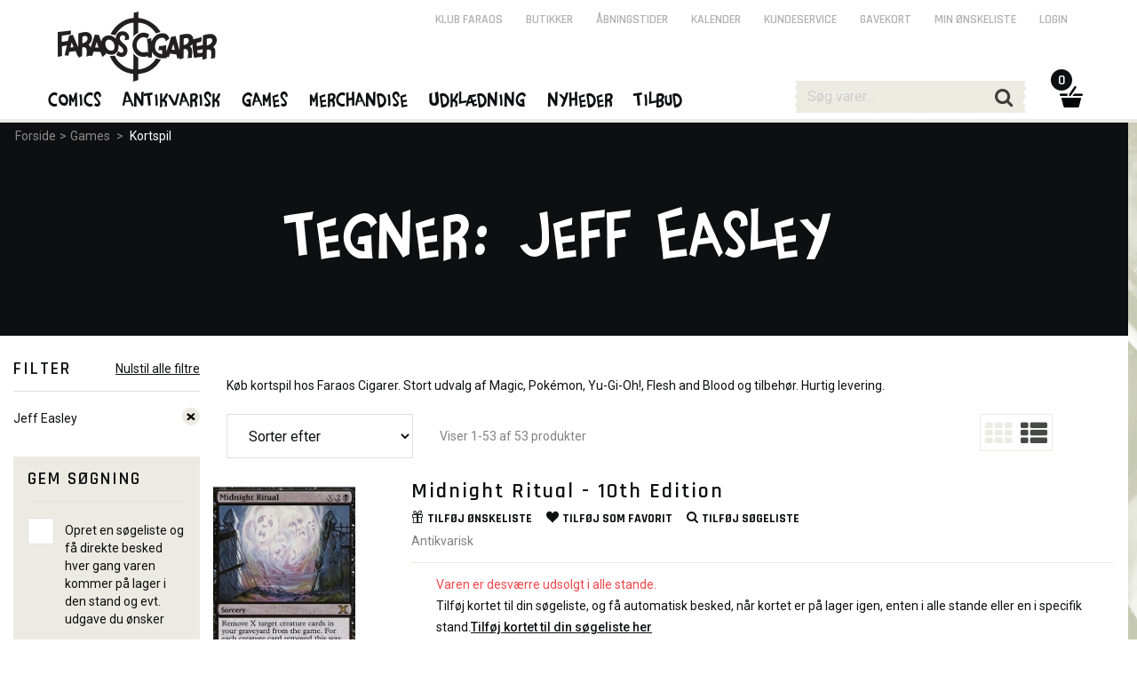

--- FILE ---
content_type: text/html; charset=utf-8
request_url: https://www.faraos.dk/filtrering?attribute=Tegner&value=Jeff%20Easley
body_size: 95271
content:
<!DOCTYPE html><html lang="da"><head>
   <meta charset="utf-8">
   <base href="/">

   <title>Tegner: Jeff Easley | Faraos Webshop</title>
   <meta name="viewport" content="width=device-width, initial-scale=1.0">
   <meta name="robots" content="noindex,nofollow,noodp,noydir">
   <meta name="keywords" content="">
   <meta name="description" content="">
   <meta property="og:title" content="Tegner: Jeff Easley | Faraos Webshop">
   <meta property="og:description" content="Ti fysiske butikker. Enormt udvalg. Gratis forsendelse over 499,-. 5 stjerner på Trustpilot. E-mærket.">
   <meta property="og:site_name" content="Faraos.dk">
   <meta property="og:image" content="https://www.faraos.dk/assets/images/defaultOGImage_1200x628.jpg">
   <meta property="og:type" content="">
   <meta property="og:url" content="https://www.faraos.dk/filtrering?attribute=Tegner&amp;value=Jeff%20Easley">
   <meta name="ahrefs-site-verification" content="8fd5a8ed11e54c540e8de4803427b2effba0f707c80a76fd2833fbe283c3cb88">
   <meta name="google-site-verification" content="L5WQ3JjyqafqKj4PMdWrB-uUlEKBh8x9otN0wdt0ppc">

   <link id="imgSrc" rel="image_src" href="">
   <!-- <link id="canonical" rel="canonical" href="" /> -->
   <link rel="shortcut icon" href="/favicon.png">
   <link rel="stylesheet" href="https://fonts.googleapis.com/css?family=Roboto:400,400italic,500,700|Rajdhani:400,600,700">

   <!-- Google Analytics initial config of Consent Mode -->
   <script type="text/javascript">
      window.dataLayer = window.dataLayer || [];
      function gtag() {
         dataLayer.push(arguments);
      }
      gtag('consent', 'default', {
         ad_storage: 'denied',
         analytics_storage: 'denied',
         wait_for_update: 500,
      });
      gtag('set', 'ads_data_redaction', true);
   </script>
   <!-- // -->

   <!-- GTAG -->
   <!-- Google Tag Manager -->
   <script>(function(w,d,s,l,i){w[l]=w[l]||[];w[l].push({'gtm.start':
   new Date().getTime(),event:'gtm.js'});var f=d.getElementsByTagName(s)[0],
   j=d.createElement(s),dl=l!='dataLayer'?'&l='+l:'';j.async=true;j.src=
   'https://www.googletagmanager.com/gtm.js?id='+i+dl;f.parentNode.insertBefore(j,f);
   })(window,document,'script','dataLayer','GTM-NQ58KZVG');</script>
   <!-- End Google Tag Manager -->

   <!-- CookieConsent -->
   <script id="CookieConsent" src="https://policy.app.cookieinformation.com/uc.js" data-culture="DA" type="text/javascript"></script>

   <!-- Google Analytics - Google Ads: 971148244 -->
   <!-- <script type="text/javascript" src=""
      data-consent-src="https://www.googletagmanager.com/gtag/js?id=UA-10657500-2"
      data-category-consent="cookie_cat_statistic"></script> -->
   <script type="text/javascript" async="" src="https://www.googletagmanager.com/gtag/js?id=UA-10657500-2"></script>
   <script>
      window.dataLayer = window.dataLayer || [];
      function gtag() { dataLayer.push(arguments); }
      gtag('js', new Date());
   </script>
   <!-- // -->

   <!-- Facebook Pixel Code -->
   <script>
      window.addEventListener('CookieInformationConsentGiven', function (event) 
      { 
         if (CookieInformation.getConsentGivenFor('cookie_cat_marketing')) 
         {
            !function(f,b,e,v,n,t,s){if(f.fbq)return;n=f.fbq=function(){n.callMethod?n.callMethod.apply(n,arguments):n.queue.push(arguments)};if(!f._fbq)f._fbq=n;n.push=n;n.loaded=!0;n.version='2.0';n.queue=[];t=b.createElement(e);t.async=!0;t.src=v;s=b.getElementsByTagName(e)[0];s.parentNode.insertBefore(t,s)}(window, document,'script','https://connect.facebook.net/en_US/fbevents.js');
            fbq('init', '2458245327815089'); //Must match environment.facebookPixelId
         } 
      }, false); 
   </script>
   <!-- // -->

   <!-- ViaBill plugin -->
   <script>
      (function(){
          var o=document.createElement('script');
          o.type='text/javascript';
          o.async=true;
          o.src='https://pricetag.viabill.com/script/lJMoWDCcZCc%3D';
          var s=document.getElementsByTagName('script')[0];
          s.parentNode.insertBefore(o,s);
      })();
   </script>
   <!-- // -->
   
   <!-- Chat plugin -->
   <script type="text/javascript">var $zoho=$zoho || {};$zoho.salesiq = $zoho.salesiq || {widgetcode:"3922acaa8fb19cb7145db545a75546ae19aef3ae6f6daf333fa221a890d15fe2", values:{},ready:function(){}};var d=document;s=d.createElement("script");s.type="text/javascript";s.id="zsiqscript";s.defer=true;s.src="https://salesiq.zoho.eu/widget";t=d.getElementsByTagName("script")[0];t.parentNode.insertBefore(s,t);d.write("<div id='zsiqwidget'></div>");</script>
   <!-- // -->

<link rel="stylesheet" href="styles.36f7891b44dffea424a6.css"></head>

<body>
    <!-- Google Tag Manager (noscript) -->
   <noscript><iframe src="https://www.googletagmanager.com/ns.html?id=GTM-NQ58KZVG"
   height="0" width="0" style="display:none;visibility:hidden"></iframe></noscript>
   <!-- End Google Tag Manager (noscript) -->

   <app-root ng-version="10.0.14"><!----><div><app-main><div id="themeContainer" class="only-desktop"><!----><div class="theme-antigrid"></div><!----></div><div id="mm-container" class=""><app-mobile-menu><div id="mm-menu" style="min-height:;"><div id="mm-menu-primary"><ul><li class=""><a class="faraos" href="/comics"><span>Comics</span><span class="icon icon-angle-down"></span></a><!----><!----><!----></li><li class=""><a class="faraos" href="/antikvarisk"><span>Antikvarisk</span><span class="icon icon-angle-down"></span></a><!----><!----><!----></li><li class="active"><a class="faraos active" href="/games"><span>Games</span><span class="icon icon-clear"></span></a><!----><!----><ul><li class=""><a class="" href="/games/braetspil"><span>Brætspil</span><span class="icon icon-angle-down"></span></a><!----></li><li class=""><a class="" href="/games/rollespil"><span>Rollespil</span><span class="icon icon-angle-down"></span></a><!----></li><li class=""><a class="" href="/games/brugtrollespil"><span>Brugt rollespil</span><span class="icon icon-angle-down"></span></a><!----></li><li class="active"><a class="active" href="/games/kortspil"><span>Kortspil</span><span class="icon icon-clear"></span></a><ul><li><a class="" href="/games/kortspil/keyforge">KeyForge</a></li><li><a class="" href="/games/kortspil/magicthegathering">Magic The Gathering</a></li><li><a class="" href="/games/kortspil/yu-gi-oh">Yu-Gi-Oh</a></li><li><a class="" href="/games/kortspil/fleshblood">Flesh &amp; Blood</a></li><li><a class="" href="/games/kortspil/magicenkeltkort">Magic Enkeltkort</a></li><li><a class="" href="/games/kortspil/lorcana">Lorcana</a></li><li><a class="" href="/games/kortspil/pokemon">Pokemon</a></li><li><a class="" href="/games/kortspil/starwarsunlimited">Star Wars: Unlimited</a></li><li><a class="" href="/games/kortspil/altered">Altered</a></li><li><a class="" href="/games/kortspil/kortspiltilbehoer">Kortspil Tilbehør</a></li><li><a class="" href="/games/kortspil/metazoo">Metazoo</a></li><li><a class="" href="/games/kortspil/kortspilsoutlet">Kortspils Outlet</a></li><!----></ul><!----></li><li class=""><a class="" href="/games/figurspil"><span>Figurspil</span><span class="icon icon-angle-down"></span></a><!----></li><li class=""><a class="" href="/games/Hobby&amp;Maling"><span>Hobby &amp; Maling</span><span class="icon icon-angle-down"></span></a><!----></li><!----></ul><!----></li><li class=""><!----><a href="" class="faraos">Merchandise <span class="icon icon-angle-down"></span></a><!----><!----></li><li class=""><!----><a href="" class="faraos">Udklædning <span class="icon icon-angle-down"></span></a><!----><!----></li><li class=""><!----><a href="" class="faraos">Nyheder <span class="icon icon-angle-down"></span></a><!----><!----></li><li class=""><!----><a href="" class="faraos">Tilbud <span class="icon icon-angle-down"></span></a><!----><!----></li><!----><li><a class="faraos" href="/klubfaraos">Klub Faraos</a></li></ul></div><div id="mm-menu-secondary"><ul><li><a href="">Login</a></li><!----><!----><li><a href="/butikker">Butikker</a></li><li><a href="/butikker/aabningstider">Åbningstider</a></li><li><a href="/butikker/kalender">Kalender</a></li><li><a href="/kundeservice">Kundeservice</a></li><li><a href="/services/gavekort">Gavekort</a></li><li><a href="/services/minoenskeliste">Min ønskeliste</a></li></ul></div></div></app-mobile-menu><div id="mm-content"><div id="header-margin"></div><!----><main><div autoscroll="true" style="min-height: 900px;"><router-outlet></router-outlet><app-item-list><app-breadcrumb-banner><div id="page-title" style="background-image:;"><div class="grid-row"><div class="grid-col grid-16 grid-grab-left"><div class="breadcrumb breadcrumb-top"><div><a href="/"><span>Forside</span></a><span>&gt;</span><!----><a class="" href="/games">Games</a><!----><span> &gt; </span><!----><a class="active" href="/games/kortspil">Kortspil</a><!----><!----><!----><!----><!----><!----><!----></div><!----></div><div class="page-title-h1"><h1> Tegner: Jeff Easley </h1></div></div><div class="clear"></div></div></div></app-breadcrumb-banner><div class="grid-row"><div id="category-menu-wrap" class="grid-col grid-3"><div id="category-menu"><div><div class="keep-margin only-mobile"><button class="full"><span class="label">Luk</span></button></div><app-selected-filters><div id="selectedFilters"><h4>Filter <a href="">Nulstil alle filtre</a></h4><!----><!----><!----><!----><!----><!----><div><div class="selected-filter-value"><div class="selected-filter-value-name">Jeff Easley</div><a href="" class="button-del delete-selected-filter"></a></div><!----></div><!----></div><!----></app-selected-filters><app-attributes-filter-top><div><!----></div><!----></app-attributes-filter-top><!----><app-add-to-search-list><div id="category-infobox-searchlist"><h4>Gem søgning</h4><div class="left"><app-checkbox-span checkcolor="#ffffff" text="" class="ng-untouched ng-pristine ng-valid"><label tabindex="0" class="custom-label unfocused"><span><span class="custom-check" style="background-color:#ffffff;"></span></span>  <!----><!----><!----></label></app-checkbox-span></div><div class="right">Opret en søgeliste og få direkte besked hver gang varen kommer på lager i den stand og evt. udgave du ønsker</div><div class="clear"></div></div></app-add-to-search-list><!----><!----><div><div><app-price-filter><div><h4> Pris <!----></h4><!----><div><app-checkbox-span class="ng-untouched ng-pristine ng-valid"><label tabindex="0" class="custom-label unfocused"><span><span class="custom-check" style="background-color:;"></span></span> 1 - 300 DKK <!----><!----><!----></label></app-checkbox-span></div><div><app-checkbox-span class="ng-untouched ng-pristine ng-valid"><label tabindex="0" class="custom-label unfocused"><span><span class="custom-check" style="background-color:;"></span></span> 301 - 1000 <!----><!----><!----></label></app-checkbox-span></div><div><app-checkbox-span class="ng-untouched ng-pristine ng-valid"><label tabindex="0" class="custom-label unfocused"><span><span class="custom-check" style="background-color:;"></span></span> 1001 - 2000 <!----><!----><!----></label></app-checkbox-span></div><div><app-checkbox-span class="ng-untouched ng-pristine ng-valid"><label tabindex="0" class="custom-label unfocused"><span><span class="custom-check" style="background-color:;"></span></span> 2001 - 3000 <!----><!----><!----></label></app-checkbox-span></div><div><app-checkbox-span class="ng-untouched ng-pristine ng-valid"><label tabindex="0" class="custom-label unfocused"><span><span class="custom-check" style="background-color:;"></span></span> 3001+ <!----><!----><!----></label></app-checkbox-span></div><!----></div></app-price-filter><!----><!----><!----></div><!----></div><div><div><!----><!----><!----></div><!----></div><div><div><!----><!----><app-attributes-filter><div><div><app-attribute-filter-content><h4> Tegner <a href="">Nulstil</a><!----></h4><div><table class="chkboxTbl chkboxTbl-menu"><tbody><tr app-checkbox-fake="" class="ng-untouched ng-pristine ng-valid"><tr class="chkboxTr chkboxTr-selected"><td class="chkboxTd-check"><div></div></td><td class="chkboxTd-text"><div>Jeff Easley</div></td><!----></tr></tr><!----></tbody></table><div class="clear"></div><!----></div><!----><!----></app-attribute-filter-content></div><div><app-attribute-filter-content><h4> Farve <!----></h4><div><table class="chkboxTbl chkboxTbl-menu"><tbody><tr app-checkbox-fake="" class="ng-untouched ng-pristine ng-valid"><tr class="chkboxTr"><td class="chkboxTd-check"><div></div></td><td class="chkboxTd-text"><div>Artifact</div></td><!----></tr></tr><tr app-checkbox-fake="" class="ng-untouched ng-pristine ng-valid"><tr class="chkboxTr"><td class="chkboxTd-check"><div></div></td><td class="chkboxTd-text"><div>Black</div></td><!----></tr></tr><tr app-checkbox-fake="" class="ng-untouched ng-pristine ng-valid"><tr class="chkboxTr"><td class="chkboxTd-check"><div></div></td><td class="chkboxTd-text"><div>Blue</div></td><!----></tr></tr><tr app-checkbox-fake="" class="ng-untouched ng-pristine ng-valid"><tr class="chkboxTr"><td class="chkboxTd-check"><div></div></td><td class="chkboxTd-text"><div>Green</div></td><!----></tr></tr><tr app-checkbox-fake="" class="ng-untouched ng-pristine ng-valid"><tr class="chkboxTr"><td class="chkboxTd-check"><div></div></td><td class="chkboxTd-text"><div>Multi</div></td><!----></tr></tr><!----></tbody></table><div class="clear"></div><p><a href="" class="text-underline">Se alle</a></p><!----></div><!----><!----></app-attribute-filter-content></div><div><app-attribute-filter-content><h4> Udvidelse <!----></h4><div><table class="chkboxTbl chkboxTbl-menu"><tbody><tr app-checkbox-fake="" class="ng-untouched ng-pristine ng-valid"><tr class="chkboxTr"><td class="chkboxTd-check"><div></div></td><td class="chkboxTd-text"><div>10th Edition</div></td><!----></tr></tr><tr app-checkbox-fake="" class="ng-untouched ng-pristine ng-valid"><tr class="chkboxTr"><td class="chkboxTd-check"><div></div></td><td class="chkboxTd-text"><div>7th Edition</div></td><!----></tr></tr><tr app-checkbox-fake="" class="ng-untouched ng-pristine ng-valid"><tr class="chkboxTr"><td class="chkboxTd-check"><div></div></td><td class="chkboxTd-text"><div>Apocalypse</div></td><!----></tr></tr><tr app-checkbox-fake="" class="ng-untouched ng-pristine ng-valid"><tr class="chkboxTr"><td class="chkboxTd-check"><div></div></td><td class="chkboxTd-text"><div>Betrayers of Kamigawa</div></td><!----></tr></tr><tr app-checkbox-fake="" class="ng-untouched ng-pristine ng-valid"><tr class="chkboxTr"><td class="chkboxTd-check"><div></div></td><td class="chkboxTd-text"><div>Coldsnap</div></td><!----></tr></tr><!----></tbody></table><div class="clear"></div><p><a href="" class="text-underline">Se alle</a></p><!----></div><!----><!----></app-attribute-filter-content></div><div><app-attribute-filter-content><h4> Kort Type <!----></h4><div><table class="chkboxTbl chkboxTbl-menu"><tbody><tr app-checkbox-fake="" class="ng-untouched ng-pristine ng-valid"><tr class="chkboxTr"><td class="chkboxTd-check"><div></div></td><td class="chkboxTd-text"><div>Artifact Creature - Construct</div></td><!----></tr></tr><tr app-checkbox-fake="" class="ng-untouched ng-pristine ng-valid"><tr class="chkboxTr"><td class="chkboxTd-check"><div></div></td><td class="chkboxTd-text"><div>Artifact Creature - Golem Construct</div></td><!----></tr></tr><tr app-checkbox-fake="" class="ng-untouched ng-pristine ng-valid"><tr class="chkboxTr"><td class="chkboxTd-check"><div></div></td><td class="chkboxTd-text"><div>Artifact Creature - Insect</div></td><!----></tr></tr><tr app-checkbox-fake="" class="ng-untouched ng-pristine ng-valid"><tr class="chkboxTr"><td class="chkboxTd-check"><div></div></td><td class="chkboxTd-text"><div>Artifact Creature - Scarecrow</div></td><!----></tr></tr><tr app-checkbox-fake="" class="ng-untouched ng-pristine ng-valid"><tr class="chkboxTr"><td class="chkboxTd-check"><div></div></td><td class="chkboxTd-text"><div>Creature - Beast</div></td><!----></tr></tr><!----></tbody></table><div class="clear"></div><p><a href="" class="text-underline">Se alle</a></p><!----></div><!----><!----></app-attribute-filter-content></div><div><app-attribute-filter-content><h4> Sjældenhed <!----></h4><div><table class="chkboxTbl chkboxTbl-menu"><tbody><tr app-checkbox-fake="" class="ng-untouched ng-pristine ng-valid"><tr class="chkboxTr"><td class="chkboxTd-check"><div></div></td><td class="chkboxTd-text"><div>Common</div></td><!----></tr></tr><tr app-checkbox-fake="" class="ng-untouched ng-pristine ng-valid"><tr class="chkboxTr"><td class="chkboxTd-check"><div></div></td><td class="chkboxTd-text"><div>Rare</div></td><!----></tr></tr><tr app-checkbox-fake="" class="ng-untouched ng-pristine ng-valid"><tr class="chkboxTr"><td class="chkboxTd-check"><div></div></td><td class="chkboxTd-text"><div>Special</div></td><!----></tr></tr><tr app-checkbox-fake="" class="ng-untouched ng-pristine ng-valid"><tr class="chkboxTr"><td class="chkboxTd-check"><div></div></td><td class="chkboxTd-text"><div>Uncommon</div></td><!----></tr></tr><!----></tbody></table><div class="clear"></div><!----></div><!----><!----></app-attribute-filter-content></div><div><app-attribute-filter-content><h4> Mana Cost <!----></h4><div><table class="chkboxTbl chkboxTbl-menu"><tbody><tr app-checkbox-fake="" class="ng-untouched ng-pristine ng-valid"><tr class="chkboxTr"><td class="chkboxTd-check"><div></div></td><td class="chkboxTd-text"><div>[1]</div></td><!----></tr></tr><tr app-checkbox-fake="" class="ng-untouched ng-pristine ng-valid"><tr class="chkboxTr"><td class="chkboxTd-check"><div></div></td><td class="chkboxTd-text"><div>[1][B]</div></td><!----></tr></tr><tr app-checkbox-fake="" class="ng-untouched ng-pristine ng-valid"><tr class="chkboxTr"><td class="chkboxTd-check"><div></div></td><td class="chkboxTd-text"><div>[1][B][B]</div></td><!----></tr></tr><tr app-checkbox-fake="" class="ng-untouched ng-pristine ng-valid"><tr class="chkboxTr"><td class="chkboxTd-check"><div></div></td><td class="chkboxTd-text"><div>[1][R][R]</div></td><!----></tr></tr><tr app-checkbox-fake="" class="ng-untouched ng-pristine ng-valid"><tr class="chkboxTr"><td class="chkboxTd-check"><div></div></td><td class="chkboxTd-text"><div>[1][W][B]</div></td><!----></tr></tr><!----></tbody></table><div class="clear"></div><p><a href="" class="text-underline">Se alle</a></p><!----></div><!----><!----></app-attribute-filter-content></div><div><app-attribute-filter-content><h4> Combined Cost <!----></h4><div><table class="chkboxTbl chkboxTbl-menu"><tbody><tr app-checkbox-fake="" class="ng-untouched ng-pristine ng-valid"><tr class="chkboxTr"><td class="chkboxTd-check"><div></div></td><td class="chkboxTd-text"><div>1</div></td><!----></tr></tr><tr app-checkbox-fake="" class="ng-untouched ng-pristine ng-valid"><tr class="chkboxTr"><td class="chkboxTd-check"><div></div></td><td class="chkboxTd-text"><div>2</div></td><!----></tr></tr><tr app-checkbox-fake="" class="ng-untouched ng-pristine ng-valid"><tr class="chkboxTr"><td class="chkboxTd-check"><div></div></td><td class="chkboxTd-text"><div>3</div></td><!----></tr></tr><tr app-checkbox-fake="" class="ng-untouched ng-pristine ng-valid"><tr class="chkboxTr"><td class="chkboxTd-check"><div></div></td><td class="chkboxTd-text"><div>4</div></td><!----></tr></tr><tr app-checkbox-fake="" class="ng-untouched ng-pristine ng-valid"><tr class="chkboxTr"><td class="chkboxTd-check"><div></div></td><td class="chkboxTd-text"><div>5</div></td><!----></tr></tr><!----></tbody></table><div class="clear"></div><p><a href="" class="text-underline">Se alle</a></p><!----></div><!----><!----></app-attribute-filter-content></div><div><app-attribute-filter-content><h4> Power <!----></h4><div><table class="chkboxTbl chkboxTbl-menu"><tbody><tr app-checkbox-fake="" class="ng-untouched ng-pristine ng-valid"><tr class="chkboxTr"><td class="chkboxTd-check"><div></div></td><td class="chkboxTd-text"><div>1</div></td><!----></tr></tr><tr app-checkbox-fake="" class="ng-untouched ng-pristine ng-valid"><tr class="chkboxTr"><td class="chkboxTd-check"><div></div></td><td class="chkboxTd-text"><div>2</div></td><!----></tr></tr><tr app-checkbox-fake="" class="ng-untouched ng-pristine ng-valid"><tr class="chkboxTr"><td class="chkboxTd-check"><div></div></td><td class="chkboxTd-text"><div>3</div></td><!----></tr></tr><tr app-checkbox-fake="" class="ng-untouched ng-pristine ng-valid"><tr class="chkboxTr"><td class="chkboxTd-check"><div></div></td><td class="chkboxTd-text"><div>4</div></td><!----></tr></tr><tr app-checkbox-fake="" class="ng-untouched ng-pristine ng-valid"><tr class="chkboxTr"><td class="chkboxTd-check"><div></div></td><td class="chkboxTd-text"><div>5</div></td><!----></tr></tr><!----></tbody></table><div class="clear"></div><p><a href="" class="text-underline">Se alle</a></p><!----></div><!----><!----></app-attribute-filter-content></div><div><app-attribute-filter-content><h4> Toughness <!----></h4><div><table class="chkboxTbl chkboxTbl-menu"><tbody><tr app-checkbox-fake="" class="ng-untouched ng-pristine ng-valid"><tr class="chkboxTr"><td class="chkboxTd-check"><div></div></td><td class="chkboxTd-text"><div>1</div></td><!----></tr></tr><tr app-checkbox-fake="" class="ng-untouched ng-pristine ng-valid"><tr class="chkboxTr"><td class="chkboxTd-check"><div></div></td><td class="chkboxTd-text"><div>2</div></td><!----></tr></tr><tr app-checkbox-fake="" class="ng-untouched ng-pristine ng-valid"><tr class="chkboxTr"><td class="chkboxTd-check"><div></div></td><td class="chkboxTd-text"><div>3</div></td><!----></tr></tr><tr app-checkbox-fake="" class="ng-untouched ng-pristine ng-valid"><tr class="chkboxTr"><td class="chkboxTd-check"><div></div></td><td class="chkboxTd-text"><div>4</div></td><!----></tr></tr><tr app-checkbox-fake="" class="ng-untouched ng-pristine ng-valid"><tr class="chkboxTr"><td class="chkboxTd-check"><div></div></td><td class="chkboxTd-text"><div>5</div></td><!----></tr></tr><!----></tbody></table><div class="clear"></div><p><a href="" class="text-underline">Se alle</a></p><!----></div><!----><!----></app-attribute-filter-content></div><div><app-attribute-filter-content><h4> Farve <!----></h4><!----><div class="category-special-options"><div class="half left"><div><app-checkbox-span-image class="ng-untouched ng-pristine ng-valid"><label tabindex="0" class="custom-label unfocused custom-check-large"><span class="custom-check-wrap" style="background-image:url(https://images.faraos.dk/icons/7/artifact.jpg);"><span class="custom-check"></span></span><span class="custom-check-text text-center">Artifact</span></label></app-checkbox-span-image><!----></div><div><!----></div><div><app-checkbox-span-image class="ng-untouched ng-pristine ng-valid"><label tabindex="0" class="custom-label unfocused custom-check-large"><span class="custom-check-wrap" style="background-image:url(https://images.faraos.dk/icons/7/blaa.jpg);"><span class="custom-check"></span></span><span class="custom-check-text text-center">Blue</span></label></app-checkbox-span-image><!----></div><div><!----></div><div><app-checkbox-span-image class="ng-untouched ng-pristine ng-valid"><label tabindex="0" class="custom-label unfocused custom-check-large"><span class="custom-check-wrap" style="background-image:url(https://images.faraos.dk/icons/7/multi.jpg);"><span class="custom-check"></span></span><span class="custom-check-text text-center">Multi</span></label></app-checkbox-span-image><!----></div><div><!----></div><div><app-checkbox-span-image class="ng-untouched ng-pristine ng-valid"><label tabindex="0" class="custom-label unfocused custom-check-large"><span class="custom-check-wrap" style="background-image:url(https://images.faraos.dk/icons/7/hvid.jpg);"><span class="custom-check"></span></span><span class="custom-check-text text-center">White</span></label></app-checkbox-span-image><!----></div><!----></div><div class="half right"><div><!----></div><div><app-checkbox-span-image class="ng-untouched ng-pristine ng-valid"><label tabindex="0" class="custom-label unfocused custom-check-large"><span class="custom-check-wrap" style="background-image:url(https://images.faraos.dk/icons/7/sort.jpg);"><span class="custom-check"></span></span><span class="custom-check-text text-center">Black</span></label></app-checkbox-span-image><!----></div><div><!----></div><div><app-checkbox-span-image class="ng-untouched ng-pristine ng-valid"><label tabindex="0" class="custom-label unfocused custom-check-large"><span class="custom-check-wrap" style="background-image:url(https://images.faraos.dk/icons/7/groen.jpg);"><span class="custom-check"></span></span><span class="custom-check-text text-center">Green</span></label></app-checkbox-span-image><!----></div><div><!----></div><div><app-checkbox-span-image class="ng-untouched ng-pristine ng-valid"><label tabindex="0" class="custom-label unfocused custom-check-large"><span class="custom-check-wrap" style="background-image:url(https://images.faraos.dk/icons/7/roed.jpg);"><span class="custom-check"></span></span><span class="custom-check-text text-center">Red</span></label></app-checkbox-span-image><!----></div><div><!----></div><!----></div><div class="clear"></div></div><!----></app-attribute-filter-content></div><!----></div><!----></app-attributes-filter><!----></div><!----></div><div><div><!----><!----><!----></div><!----></div><!----><div class="keep-margin only-mobile"><button class="full"><span class="label">Luk</span></button></div><!----></div><!----></div></div><div id="category-list" infinitescroll="" class="grid-col grid-col-parent grid-13"><app-icons-and-themes><div><div class="grid-col grid-13 not-mobile"><p id="category-list-icons-trigger"><!----><!----></p></div><!----><div class="grid-col grid-13"><p>Køb kortspil hos Faraos Cigarer. Stort udvalg af Magic, Pokémon, Yu-Gi-Oh!, Flesh and Blood og tilbehør. Hurtig levering.</p></div><!----><!----></div></app-icons-and-themes><!----><app-top-navigation><div class="category-items-nav"><div class="grid-col grid-3"><div class="grid-mobile-half only-mobile"><button class="full"><span class="label">Filter</span></button><!----><!----></div><div class="grid-mobile-half"><select class="full ng-untouched ng-pristine ng-valid" selectedindex="-1" value="0"><option value="0">Sorter efter</option><option value="1">Relevans</option><option value="2">Nyeste</option><option value="3">Billigste</option><option value="4">Dyreste</option><option value="5">Popularitet</option><!----></select></div></div><div class="grid-col grid-7"><div class="left light"><app-item-pagination-position>Viser 1-53 af 53 produkter</app-item-pagination-position></div><div class="right"><app-item-pagination><!----></app-item-pagination></div></div><div class="grid-col grid-1 grid-grab-left"><app-item-pagination-show-all><!----></app-item-pagination-show-all></div><div class="grid-col grid-2"><span class="category-items-nav-listview right"><a href="" class=""><span class="icon icon-th"></span></a><a href="" class="active"><span class="icon icon-th-list"></span></a></span></div><!----><div class="clear"></div></div></app-top-navigation><!----><div class="only-mobile" style="margin: 0 20px;"><div id="category-menu" style="padding-bottom: 10px; border-bottom: 1px solid #dfe1df;"><app-selected-filters><div id="selectedFilters"><h4>Filter <a href="">Nulstil alle filtre</a></h4><!----><!----><!----><!----><!----><!----><div><div class="selected-filter-value"><div class="selected-filter-value-name">Jeff Easley</div><a href="" class="button-del delete-selected-filter"></a></div><!----></div><!----></div><!----></app-selected-filters></div></div><!----><!----><app-items><div class="grid-col grid-13 grid-grab-left grid-grab-right"><!----><div class="category-used-itemlist-item"><app-item-slide-list><div class="category-used-itemlist-item"><div class="category-used-itemlist-image"><p><a href="/games/kortspil/magicenkeltkort/10thedition/black/midnight-ritual-10th-edition"><img src="https://images.faraos.dk/ItemImages/21158/medium/21158.jpg" alt="Midnight Ritual" title="Midnight Ritual"></a></p><!----></div><div class="category-used-itemlist-stande"><h3><a href="/games/kortspil/magicenkeltkort/10thedition/black/midnight-ritual-10th-edition">Midnight Ritual - 10th Edition</a></h3><div class="item-social item-social-item-slide"><a href="" class=""><span class="icon icon-gift"></span><span><span class="item-social-inner-label">Tilføj </span>ønskeliste</span><!----><!----></a><a href="" class=""><span class="icon icon-heart"></span><span><span class="item-social-inner-label">Tilføj som </span>favorit</span><!----><!----></a><a href=""><span class="icon icon-search"></span><span class="item-social-inner-label">Tilføj </span>søgeliste</a><!----></div><p class="light"><span>Antikvarisk</span></p><!----><!----><!----><div class="category-used-itemlist-table category-used-itemlist-games category-used-itemlist-notavailable"><p class="error">Varen er desværre udsolgt i alle stande.</p><!----><p><span>Tilføj kortet til din søgeliste, og få automatisk besked, når kortet er på lager igen, enten i alle stande eller en i specifik stand.</span><a href="" class="text-underline semibold">Tilføj kortet til din søgeliste her</a></p><!----><!----><table class="category-used-itemlist-table"><thead><tr><th>Stand</th><th>Stk.</th><th>Bemærkning</th><th>Pris</th><th>&nbsp;</th></tr></thead><tbody><tr><td>Near Mint</td><td>0</td><td></td><td class="item-price">10<span class="item-price-minor">00</span><span>DKK</span></td><td>&nbsp;</td></tr></tbody></table><!----><!----></div><!----></div><div class="clear"></div></div></app-item-slide-list><app-item-slide-list><div class="category-used-itemlist-item"><div class="category-used-itemlist-image"><p><a href="/games/kortspil/magicenkeltkort/7thedition/blue/deflection-7th-ed"><img src="https://images.faraos.dk/ItemImages/12211/medium/12211.jpg" alt="Deflection" title="Deflection"></a></p><!----></div><div class="category-used-itemlist-stande"><h3><a href="/games/kortspil/magicenkeltkort/7thedition/blue/deflection-7th-ed">Deflection - 7'th ed</a></h3><div class="item-social item-social-item-slide"><a href="" class=""><span class="icon icon-gift"></span><span><span class="item-social-inner-label">Tilføj </span>ønskeliste</span><!----><!----></a><a href="" class=""><span class="icon icon-heart"></span><span><span class="item-social-inner-label">Tilføj som </span>favorit</span><!----><!----></a><a href=""><span class="icon icon-search"></span><span class="item-social-inner-label">Tilføj </span>søgeliste</a><!----></div><p class="light"><span>Antikvarisk</span></p><!----><!----><!----><div class="category-used-itemlist-table category-used-itemlist-games"><!----><!----><table><thead><tr><th>Stand</th><th>Stk.</th><th>Bemærkning</th><th>Pris</th><th>&nbsp;</th></tr></thead><tbody><tr class=""><td>Slightly Played</td><td class="item-stock"><!----><div tooltipclass="item-stock" placement="right" class="tooltip-hover"><span class="item-stock-tooltip">3</span></div><!----></td><td></td><td class="item-price">9<span class="item-price-minor">00</span><span>DKK</span></td><td><a href=""><img src="/assets/images/kurv.png" alt="Læg i kurv" title="Læg i kurv"><span>Køb</span></a><!----></td></tr><tr class=""><td>Near Mint</td><td class="item-stock"><!----><div tooltipclass="item-stock" placement="right" class="tooltip-hover"><span class="item-stock-tooltip">3</span></div><!----></td><td></td><td class="item-price">10<span class="item-price-minor">00</span><span>DKK</span></td><td><a href=""><img src="/assets/images/kurv.png" alt="Læg i kurv" title="Læg i kurv"><span>Køb</span></a><!----></td></tr><!----></tbody></table><!----><!----><p><a class="text-underline" href="/games/kortspil/magicenkeltkort/7thedition/blue/deflection-7th-ed">Se alle priser / stande på varen</a></p><!----></div><!----></div><div class="clear"></div></div></app-item-slide-list><app-item-slide-list><div class="category-used-itemlist-item"><div class="category-used-itemlist-image"><p><a href="/games/kortspil/magicenkeltkort/7thedition/red/ogre-taskmaster-7th-ed"><img src="https://images.faraos.dk/ItemImages/15279/medium/15279.jpg" alt="Ogre Taskmaster" title="Ogre Taskmaster"></a></p><!----></div><div class="category-used-itemlist-stande"><h3><a href="/games/kortspil/magicenkeltkort/7thedition/red/ogre-taskmaster-7th-ed">Ogre Taskmaster - 7'th ed</a></h3><div class="item-social item-social-item-slide"><a href="" class=""><span class="icon icon-gift"></span><span><span class="item-social-inner-label">Tilføj </span>ønskeliste</span><!----><!----></a><a href="" class=""><span class="icon icon-heart"></span><span><span class="item-social-inner-label">Tilføj som </span>favorit</span><!----><!----></a><a href=""><span class="icon icon-search"></span><span class="item-social-inner-label">Tilføj </span>søgeliste</a><!----></div><p class="light"><span>Antikvarisk</span></p><!----><!----><!----><div class="category-used-itemlist-table category-used-itemlist-games category-used-itemlist-notavailable"><p class="error">Varen er desværre udsolgt i alle stande.</p><!----><p><span>Tilføj kortet til din søgeliste, og få automatisk besked, når kortet er på lager igen, enten i alle stande eller en i specifik stand.</span><a href="" class="text-underline semibold">Tilføj kortet til din søgeliste her</a></p><!----><!----><table class="category-used-itemlist-table"><thead><tr><th>Stand</th><th>Stk.</th><th>Bemærkning</th><th>Pris</th><th>&nbsp;</th></tr></thead><tbody><tr><td>Near Mint</td><td>0</td><td>Foil</td><td class="item-price">25<span class="item-price-minor">00</span><span>DKK</span></td><td>&nbsp;</td></tr></tbody></table><!----><!----></div><!----></div><div class="clear"></div></div></app-item-slide-list><app-item-slide-list><div class="category-used-itemlist-item"><div class="category-used-itemlist-image"><p><a href="/games/kortspil/magicenkeltkort/apocalypse/multi/razorfin-hunter-apocalypse"><img src="https://images.faraos.dk/ItemImages/15395/medium/15395.jpg" alt="Razorfin Hunter" title="Razorfin Hunter"></a></p><!----></div><div class="category-used-itemlist-stande"><h3><a href="/games/kortspil/magicenkeltkort/apocalypse/multi/razorfin-hunter-apocalypse">Razorfin Hunter - Apocalypse</a></h3><div class="item-social item-social-item-slide"><a href="" class=""><span class="icon icon-gift"></span><span><span class="item-social-inner-label">Tilføj </span>ønskeliste</span><!----><!----></a><a href="" class=""><span class="icon icon-heart"></span><span><span class="item-social-inner-label">Tilføj som </span>favorit</span><!----><!----></a><a href=""><span class="icon icon-search"></span><span class="item-social-inner-label">Tilføj </span>søgeliste</a><!----></div><p class="light"><span>Antikvarisk</span></p><!----><!----><!----><div class="category-used-itemlist-table category-used-itemlist-games category-used-itemlist-notavailable"><p class="error">Varen er desværre udsolgt i alle stande.</p><!----><p><span>Tilføj kortet til din søgeliste, og få automatisk besked, når kortet er på lager igen, enten i alle stande eller en i specifik stand.</span><a href="" class="text-underline semibold">Tilføj kortet til din søgeliste her</a></p><!----><!----><table class="category-used-itemlist-table"><thead><tr><th>Stand</th><th>Stk.</th><th>Bemærkning</th><th>Pris</th><th>&nbsp;</th></tr></thead><tbody><tr><td>Slightly Played</td><td>0</td><td></td><td class="item-price">2<span class="item-price-minor">00</span><span>DKK</span></td><td>&nbsp;</td></tr></tbody></table><!----><!----></div><!----></div><div class="clear"></div></div></app-item-slide-list><app-item-slide-list><div class="category-used-itemlist-item"><div class="category-used-itemlist-image"><p><a href="/games/kortspil/magicenkeltkort/apocalypse/multi/soul-link-apocalypse"><img src="https://images.faraos.dk/ItemImages/15396/medium/15396.jpg" alt="Soul Link" title="Soul Link"></a></p><!----></div><div class="category-used-itemlist-stande"><h3><a href="/games/kortspil/magicenkeltkort/apocalypse/multi/soul-link-apocalypse">Soul Link - Apocalypse</a></h3><div class="item-social item-social-item-slide"><a href="" class=""><span class="icon icon-gift"></span><span><span class="item-social-inner-label">Tilføj </span>ønskeliste</span><!----><!----></a><a href="" class=""><span class="icon icon-heart"></span><span><span class="item-social-inner-label">Tilføj som </span>favorit</span><!----><!----></a><a href=""><span class="icon icon-search"></span><span class="item-social-inner-label">Tilføj </span>søgeliste</a><!----></div><p class="light"><span>Antikvarisk</span></p><!----><!----><!----><div class="category-used-itemlist-table category-used-itemlist-games category-used-itemlist-notavailable"><p class="error">Varen er desværre udsolgt i alle stande.</p><!----><p><span>Tilføj kortet til din søgeliste, og få automatisk besked, når kortet er på lager igen, enten i alle stande eller en i specifik stand.</span><a href="" class="text-underline semibold">Tilføj kortet til din søgeliste her</a></p><!----><!----><table class="category-used-itemlist-table"><thead><tr><th>Stand</th><th>Stk.</th><th>Bemærkning</th><th>Pris</th><th>&nbsp;</th></tr></thead><tbody><tr><td>Near Mint</td><td>0</td><td></td><td class="item-price">1<span class="item-price-minor">00</span><span>DKK</span></td><td>&nbsp;</td></tr></tbody></table><!----><!----></div><!----></div><div class="clear"></div></div></app-item-slide-list><app-item-slide-list><div class="category-used-itemlist-item"><div class="category-used-itemlist-image"><p><a href="/games/kortspil/magicenkeltkort/apocalypse/green/penumbra-wurm-apocalypse"><img src="https://images.faraos.dk/ItemImages/15417/medium/15417.jpg" alt="Penumbra Wurm" title="Penumbra Wurm"></a></p><!----></div><div class="category-used-itemlist-stande"><h3><a href="/games/kortspil/magicenkeltkort/apocalypse/green/penumbra-wurm-apocalypse">Penumbra Wurm - Apocalypse</a></h3><div class="item-social item-social-item-slide"><a href="" class=""><span class="icon icon-gift"></span><span><span class="item-social-inner-label">Tilføj </span>ønskeliste</span><!----><!----></a><a href="" class=""><span class="icon icon-heart"></span><span><span class="item-social-inner-label">Tilføj som </span>favorit</span><!----><!----></a><a href=""><span class="icon icon-search"></span><span class="item-social-inner-label">Tilføj </span>søgeliste</a><!----></div><p class="light"><span>Antikvarisk</span></p><!----><!----><!----><div class="category-used-itemlist-table category-used-itemlist-games category-used-itemlist-notavailable"><p class="error">Varen er desværre udsolgt i alle stande.</p><!----><p><span>Tilføj kortet til din søgeliste, og få automatisk besked, når kortet er på lager igen, enten i alle stande eller en i specifik stand.</span><a href="" class="text-underline semibold">Tilføj kortet til din søgeliste her</a></p><!----><!----><table class="category-used-itemlist-table"><thead><tr><th>Stand</th><th>Stk.</th><th>Bemærkning</th><th>Pris</th><th>&nbsp;</th></tr></thead><tbody><tr><td>Moderately Played</td><td>0</td><td></td><td class="item-price">5<span class="item-price-minor">00</span><span>DKK</span></td><td>&nbsp;</td></tr></tbody></table><!----><!----></div><!----></div><div class="clear"></div></div></app-item-slide-list><app-item-slide-list><div class="category-used-itemlist-item"><div class="category-used-itemlist-image"><p><a href="/games/kortspil/magicenkeltkort/betrayersofkamigawa/green/child-of-thorns-betrayers-of-kamigawa"><img src="https://images.faraos.dk/ItemImages/18105/medium/18105.jpg" alt="Child of Thorns" title="Child of Thorns"></a></p><!----></div><div class="category-used-itemlist-stande"><h3><a href="/games/kortspil/magicenkeltkort/betrayersofkamigawa/green/child-of-thorns-betrayers-of-kamigawa">Child of Thorns - Betrayers Of Kamigawa</a></h3><div class="item-social item-social-item-slide"><a href="" class=""><span class="icon icon-gift"></span><span><span class="item-social-inner-label">Tilføj </span>ønskeliste</span><!----><!----></a><a href="" class=""><span class="icon icon-heart"></span><span><span class="item-social-inner-label">Tilføj som </span>favorit</span><!----><!----></a><a href=""><span class="icon icon-search"></span><span class="item-social-inner-label">Tilføj </span>søgeliste</a><!----></div><p class="light"><span>Antikvarisk</span></p><!----><!----><!----><div class="category-used-itemlist-table category-used-itemlist-games category-used-itemlist-notavailable"><p class="error">Varen er desværre udsolgt i alle stande.</p><!----><p><span>Tilføj kortet til din søgeliste, og få automatisk besked, når kortet er på lager igen, enten i alle stande eller en i specifik stand.</span><a href="" class="text-underline semibold">Tilføj kortet til din søgeliste her</a></p><!----><!----><table class="category-used-itemlist-table"><thead><tr><th>Stand</th><th>Stk.</th><th>Bemærkning</th><th>Pris</th><th>&nbsp;</th></tr></thead><tbody><tr><td>Near Mint</td><td>0</td><td></td><td class="item-price">1<span class="item-price-minor">00</span><span>DKK</span></td><td>&nbsp;</td></tr></tbody></table><!----><!----></div><!----></div><div class="clear"></div></div></app-item-slide-list><app-item-slide-list><div class="category-used-itemlist-item"><div class="category-used-itemlist-image"><p><a href="/games/kortspil/magicenkeltkort/betrayersofkamigawa/green/enshrined-memories-betrayers-of-kamigawa"><img src="https://images.faraos.dk/ItemImages/18106/medium/18106.jpg" alt="Enshrined Memories" title="Enshrined Memories"></a></p><!----></div><div class="category-used-itemlist-stande"><h3><a href="/games/kortspil/magicenkeltkort/betrayersofkamigawa/green/enshrined-memories-betrayers-of-kamigawa">Enshrined Memories - Betrayers Of Kamigawa</a></h3><div class="item-social item-social-item-slide"><a href="" class=""><span class="icon icon-gift"></span><span><span class="item-social-inner-label">Tilføj </span>ønskeliste</span><!----><!----></a><a href="" class=""><span class="icon icon-heart"></span><span><span class="item-social-inner-label">Tilføj som </span>favorit</span><!----><!----></a><a href=""><span class="icon icon-search"></span><span class="item-social-inner-label">Tilføj </span>søgeliste</a><!----></div><p class="light"><span>Antikvarisk</span></p><!----><!----><!----><div class="category-used-itemlist-table category-used-itemlist-games"><!----><!----><table><thead><tr><th>Stand</th><th>Stk.</th><th>Bemærkning</th><th>Pris</th><th>&nbsp;</th></tr></thead><tbody><tr class=""><td>Moderately Played</td><td class="item-stock"><!----><div tooltipclass="item-stock" placement="right" class="tooltip-hover"><span class="item-stock-tooltip">1</span></div><!----></td><td></td><td class="item-price">7<span class="item-price-minor">00</span><span>DKK</span></td><td><a href=""><img src="/assets/images/kurv.png" alt="Læg i kurv" title="Læg i kurv"><span>Køb</span></a><!----></td></tr><tr class=""><td>Slightly Played</td><td class="item-stock"><!----><div tooltipclass="item-stock" placement="right" class="tooltip-hover"><span class="item-stock-tooltip">4</span></div><!----></td><td></td><td class="item-price">9<span class="item-price-minor">00</span><span>DKK</span></td><td><a href=""><img src="/assets/images/kurv.png" alt="Læg i kurv" title="Læg i kurv"><span>Køb</span></a><!----></td></tr><tr class=""><td>Near Mint</td><td class="item-stock"><!----><div tooltipclass="item-stock" placement="right" class="tooltip-hover"><span class="item-stock-tooltip">1</span></div><!----></td><td></td><td class="item-price">10<span class="item-price-minor">00</span><span>DKK</span></td><td><a href=""><img src="/assets/images/kurv.png" alt="Læg i kurv" title="Læg i kurv"><span>Køb</span></a><!----></td></tr><!----></tbody></table><!----><!----><p><a class="text-underline" href="/games/kortspil/magicenkeltkort/betrayersofkamigawa/green/enshrined-memories-betrayers-of-kamigawa">Se alle priser / stande på varen</a></p><!----></div><!----></div><div class="clear"></div></div></app-item-slide-list><!----></div><!----><div class="clear"></div></div></app-items><app-bottom-navigation><div class="category-items-nav"><div class="grid-col grid-12"><div class="left light"><div ng-include="'App/View/ItemList/Parts/ItemPaginationPosition.html'"></div><app-item-pagination-position>Viser 1-53 af 53 produkter</app-item-pagination-position></div><div class="right"><app-item-pagination><!----></app-item-pagination></div></div><div class="grid-col grid-1 grid-grab-left"><app-item-pagination-show-all><!----></app-item-pagination-show-all></div><div class="clear"></div></div></app-bottom-navigation><!----></div><div class="clearfix"></div></div><app-page-description><!----></app-page-description></app-item-list><!----></div></main><div id="header"><app-top-menu><div id="header-topsection" class="grid-row"><div id="main-logo" class="no-basket"><a href="/"><img src="/assets/images/logo-large.png" width="290" height="94" alt="Faraos Cigarer" title="Faraos Cigarer"></a></div><!----><!----><!----><!----><div id="topmenu-secondary"><ul class="menu"><li><a href="/klubfaraos">Klub Faraos</a></li><li><a href="/butikker">Butikker</a></li><li><a href="/butikker/aabningstider">Åbningstider</a></li><li><a href="/butikker/kalender">Kalender</a></li><li><a href="/kundeservice">Kundeservice</a></li><li><a href="/services/gavekort">Gavekort</a></li><li><a href="/services/minoenskeliste">Min ønskeliste</a></li><li><a href="">Login</a></li><!----><!----></ul></div></div></app-top-menu><div id="mainmenu"><div class="grid-row"><app-item-menu><div class="grid-col grid-11"><div id="mobile-trigger"><a href=""><span class="icon icon-burger icon-menu2"></span></a></div><div id="main-logo-small"><a href="/"><img src="/assets/images/logo-small.png" width="46" height="56" alt="Faraos Cigarer"><!----><!----><!----><!----></a></div><div id="topmenu"><ul class="menu"><li><a href="" class="faraos">Comics</a><div class="topmenu-drop hidden"><div class="dropgrid-5 grid-row"><div class="dropgrid"><div class="dropgrid-logo"><a href="/comics/dkcomics"><span class="dropgrid-logo-img" style="background-image:url(https://images.faraos.dk/icons/4/comics_dk.png);"></span><!----><span>DK Comics</span></a></div><ul><li class="ul-dots-primary"><a href="/comics/dkcomics/d-e-f">D-E-F</a></li><!----><li class="ul-dots-primary"><a href="/comics/dkcomics/tintin">Tintin</a></li><!----><li class="ul-dots-primary"><a href="/comics/dkcomics/disney">Disney</a></li><!----><li class="ul-dots-primary"><a href="/comics/dkcomics/superhelte">Superhelte</a></li><!----><li class="ul-dots-primary"><a href="/comics/dkcomics/danskmanga">Dansk Manga</a></li><!----><li class="ul-dots-primary"><a href="/comics/dkcomics/graphicnovel">Graphic Novel</a></li><!----><li class="ul-dots-primary"><a href="/comics/dkcomics/hugopratt">Hugo Pratt</a></li><!----><li class="ul-dots-primary"><a href="/comics/dkcomics/pakketilbud">Pakketilbud</a></li><!----><li class="ul-dots-primary"><a href="/comics/dkcomics/a-b-c">A-B-C</a></li><!----><li class="ul-dots-primary"><a href="/comics/dkcomics/asterix">Asterix</a></li><!----><li class="ul-dots-primary"><a href="/comics/dkcomics/g-h-i">G-H-I</a></li><!----><li class="ul-dots-primary"><a href="/comics/dkcomics/j-k-l">J-K-L</a></li><!----><li class="ul-dots-primary"><a href="/comics/dkcomics/m-n-o">M-N-O</a></li><!----><li class="ul-dots-primary"><a href="/comics/dkcomics/p-q-r">P-Q-R</a></li><!----><li class="ul-dots-primary"><a href="/comics/dkcomics/s-t-u">S-T-U</a></li><!----><li class="ul-dots-primary"><a href="/comics/dkcomics/v-w-x-y-z-ae-oe-aa">V-W-X-Y-Z-Æ-Ø-Å</a></li><!----><li class="ul-dots-primary"><a href="/comics/dkcomics/boerneboeger">Børnebøger</a></li><!----><li class="ul-dots-primary"><a href="/comics/dkcomics/v-w-x-y-z">V-W-X-Y-Z</a></li><!----><!----></ul></div><div class="dropgrid"><div class="dropgrid-logo"><a href="/comics/uscomics"><span class="dropgrid-logo-img" style="background-image:url(https://images.faraos.dk/icons/4/comics_us.png);"></span><!----><span>US Comics</span></a></div><ul><li class="ul-dots-primary"><a href="/comics/uscomics/j-k-l">J-K-L</a></li><!----><li class="ul-dots-primary"><a href="/comics/uscomics/kalendere">Kalendere</a></li><!----><li class="ul-dots-primary"><a href="/comics/uscomics/graphicnovels">Graphic Novels</a></li><!----><li class="ul-dots-primary"><a href="/comics/uscomics/marvel">Marvel</a></li><!----><li class="ul-dots-primary"><a href="/comics/uscomics/dc">DC</a></li><!----><li class="ul-dots-primary"><a href="/comics/uscomics/starwars">Star Wars</a></li><!----><li class="ul-dots-primary"><a href="/comics/uscomics/a-b-c">A-B-C</a></li><!----><li class="ul-dots-primary"><a href="/comics/uscomics/d-e-f">D-E-F</a></li><!----><li class="ul-dots-primary"><a href="/comics/uscomics/g-h-i">G-H-I</a></li><!----><li class="ul-dots-primary"><a href="/comics/uscomics/spotlight">Spotlight</a></li><!----><li class="ul-dots-primary"><a href="/comics/uscomics/m-n-o">M-N-O</a></li><!----><li class="ul-dots-primary"><a href="/comics/uscomics/p-q-r">P-Q-R</a></li><!----><li class="ul-dots-primary"><a href="/comics/uscomics/s-t-u">S-T-U</a></li><!----><li class="ul-dots-primary"><a href="/comics/uscomics/v-w-x-y-z">V-W-X-Y-Z</a></li><!----><li class="ul-dots-primary"><a href="/comics/uscomics/artbooks">Art Books</a></li><!----><li class="ul-dots-primary"><a href="/comics/uscomics/howtodraw">How To Draw</a></li><!----><li class="ul-dots-primary"><a href="/comics/uscomics/humor">Humor</a></li><!----><li class="ul-dots-primary"><a href="/comics/uscomics/disney">Disney</a></li><!----><!----></ul></div><div class="dropgrid"><div class="dropgrid-logo"><a href="/comics/manga"><span class="dropgrid-logo-img" style="background-image:url(https://images.faraos.dk/icons/4/manga.png);"></span><!----><span>Manga</span></a></div><ul><li class="ul-dots-primary"><a href="/comics/manga/artbooks">Art Books</a></li><!----><li class="ul-dots-primary"><a href="/comics/manga/spotlight">Spotlight</a></li><!----><li class="ul-dots-primary"><a href="/comics/manga/d-e-f">D-E-F</a></li><!----><li class="ul-dots-primary"><a href="/comics/manga/g-h-i">G-H-I</a></li><!----><li class="ul-dots-primary"><a href="/comics/manga/j-k-l">J-K-L</a></li><!----><li class="ul-dots-primary"><a href="/comics/manga/m-n-o">M-N-O</a></li><!----><li class="ul-dots-primary"><a href="/comics/manga/p-q-r">P-Q-R</a></li><!----><li class="ul-dots-primary"><a href="/comics/manga/s-t-u">S-T-U</a></li><!----><li class="ul-dots-primary"><a href="/comics/manga/v-w-x-y-z">V-W-X-Y-Z</a></li><!----><li class="ul-dots-primary"><a href="/comics/manga/a-b-c">A-B-C</a></li><!----><li class="ul-dots-primary"><a href="/comics/manga/lightnovels">Light Novels</a></li><!----><li class="ul-dots-primary"><a href="/comics/manga/howtodrawmanga">How To Draw Manga</a></li><!----><li class="ul-dots-primary"><a href="/comics/manga/danmei">Danmei</a></li><!----><li class="ul-dots-primary"><a href="/comics/manga/yaoi">Yaoi</a></li><!----><li class="ul-dots-primary"><a href="/comics/manga/yuri">Yuri</a></li><!----><li class="ul-dots-primary"><a href="/comics/manga/hentai">Hentai</a></li><!----><li class="ul-dots-primary"><a href="/comics/manga/anime">Anime</a></li><!----><li class="ul-dots-primary"><a href="/comics/manga/merchandise">Merchandise</a></li><!----><!----></ul></div><div class="dropgrid"><div class="dropgrid-logo"><a href="/comics/dvdblu-ray"><span class="dropgrid-logo-img" style="background-image:url(https://images.faraos.dk/icons/4/udklaedning.png);"></span><!----><span>DVD &amp; Blu-Ray</span></a></div><ul><li class="ul-dots-primary"><a href="/comics/dvdblu-ray/studioghibli">Studio Ghibli</a></li><!----><li class="ul-dots-primary"><a href="/comics/dvdblu-ray/anime">Anime</a></li><!----><li class="ul-dots-primary"><a href="/comics/dvdblu-ray/tegnefilm">Tegnefilm</a></li><!----><li class="ul-dots-primary"><a href="/comics/dvdblu-ray/soundtrack">Soundtrack</a></li><!----><li class="ul-dots-primary"><a href="/comics/dvdblu-ray"></a></li><!----><li class="ul-dots-primary"><a href="/comics/dvdblu-ray/4kblu-ray">4K Blu-Ray</a></li><!----><li class="ul-dots-primary"><a href="/comics/dvdblu-ray/arrowfilms">Arrow Films</a></li><!----><li class="ul-dots-primary"><a href="/comics/dvdblu-ray/beskyttelsetildinfilm-samling">Beskyttelse til Din Film-Samling</a></li><!----><li class="ul-dots-primary"><a href="/comics/dvdblu-ray/filmserier">Film &amp; Serier</a></li><!----><li class="ul-dots-primary"><a href="/comics/dvdblu-ray/tintin">Tintin</a></li><!----><!----></ul></div><div class="dropgrid"><div class="dropgrid-logo"><a href="/comics/boeger"><span class="dropgrid-logo-img" style="background-image:url(https://images.faraos.dk/icons/4/boeger.png);"></span><!----><span>Bøger</span></a></div><ul><li class="ul-dots-primary"><a href="/comics/boeger/p-q-r">P-Q-R</a></li><!----><li class="ul-dots-primary"><a href="/comics/boeger/spotlight">Spotlight</a></li><!----><li class="ul-dots-primary"><a href="/comics/boeger/mytersagn">Myter &amp; Sagn</a></li><!----><li class="ul-dots-primary"><a href="/comics/boeger/gaveideer">Gaveideer</a></li><!----><li class="ul-dots-primary"><a href="/comics/boeger/a-b-c">A-B-C</a></li><!----><li class="ul-dots-primary"><a href="/comics/boeger/d-e-f">D-E-F</a></li><!----><li class="ul-dots-primary"><a href="/comics/boeger/g-h-i">G-H-I</a></li><!----><li class="ul-dots-primary"><a href="/comics/boeger/j-k-l">J-K-L</a></li><!----><li class="ul-dots-primary"><a href="/comics/boeger/m-n-o">M-N-O</a></li><!----><li class="ul-dots-primary"><a href="/comics/boeger/klassikere">Klassikere</a></li><!----><li class="ul-dots-primary"><a href="/comics/boeger/s-t-u">S-T-U</a></li><!----><li class="ul-dots-primary"><a href="/comics/boeger/v-w-x-y-z">V-W-X-Y-Z</a></li><!----><li class="ul-dots-primary"><a href="/comics/boeger/starwars">Star Wars</a></li><!----><li class="ul-dots-primary"><a href="/comics/boeger/warhammer">Warhammer</a></li><!----><li class="ul-dots-primary"><a href="/comics/boeger/boerneboeger">Børnebøger</a></li><!----><li class="ul-dots-primary"><a href="/comics/boeger/boegerpaadansk">Bøger på Dansk</a></li><!----><li class="ul-dots-primary"><a href="/comics/boeger/howtodraw">How To Draw</a></li><!----><li class="ul-dots-primary"><a href="/comics/boeger/klasikkere">Klasikkere</a></li><!----><!----></ul></div><!----><div class="clear"></div></div><div class="dropgrid-5 grid-row"><div class="dropgrid"><p style="margin-left: 0;"><!----><!----></p></div><div class="dropgrid"><p style="margin-left: 0;"><!----><!----></p></div><div class="dropgrid"><p style="margin-left: 0;"><!----><!----></p></div><div class="dropgrid"><p style="margin-left: 0;"><!----><!----></p></div><div class="dropgrid"><p style="margin-left: 0;"><!----><!----></p></div><!----><div class="clear"></div></div><div class="grid-row"><div class="grid-col grid-2">&nbsp;</div><div class="grid-col grid-col-parent grid-12"><!----></div><div class="grid-col grid-2">&nbsp;</div><div class="clear"></div></div></div></li><li><a href="" class="faraos">Antikvarisk</a><div class="topmenu-drop hidden"><div class="dropgrid-6 grid-row"><div class="dropgrid"><div class="dropgrid-logo"><a href="/antikvarisk/albums"><span class="dropgrid-logo-img" style="background-image:url(https://images.faraos.dk/icons/4/comics.png);"></span><!----><span>Albums</span></a></div><ul><li class="ul-dots-primary"><a href="/antikvarisk/albums/m-n-o">M-N-O</a></li><!----><li class="ul-dots-primary"><a href="/antikvarisk/albums/tintin-herge">Tintin - Hergé</a></li><!----><li class="ul-dots-primary"><a href="/antikvarisk/albums/luckyluke">Lucky Luke</a></li><!----><li class="ul-dots-primary"><a href="/antikvarisk/albums/splintco">Splint &amp; Co</a></li><!----><li class="ul-dots-primary"><a href="/antikvarisk/albums/valhalla">Valhalla</a></li><!----><li class="ul-dots-primary"><a href="/antikvarisk/albums/a-b-c">A-B-C</a></li><!----><li class="ul-dots-primary"><a href="/antikvarisk/albums/d-e-f">D-E-F</a></li><!----><li class="ul-dots-primary"><a href="/antikvarisk/albums/g-h-i">G-H-I</a></li><!----><li class="ul-dots-primary"><a href="/antikvarisk/albums/j-k-l">J-K-L</a></li><!----><li class="ul-dots-primary"><a href="/antikvarisk/albums/asterix">Asterix</a></li><!----><li class="ul-dots-primary"><a href="/antikvarisk/albums/p-q-r">P-Q-R</a></li><!----><li class="ul-dots-primary"><a href="/antikvarisk/albums/s-t-u">S-T-U</a></li><!----><li class="ul-dots-primary"><a href="/antikvarisk/albums/v-w-x-y-z-ae-oe-aa">V-W-X-Y-Z-Æ-Ø-Å</a></li><!----><li class="ul-dots-primary"><a href="/antikvarisk/albums/aars-ogjulehaefter">Års- og Julehæfter</a></li><!----><li class="ul-dots-primary"><a href="/antikvarisk/albums/pocketboeger">Pocketbøger</a></li><!----><li class="ul-dots-primary"><a href="/antikvarisk/albums/graphicnovel">Graphic Novel</a></li><!----><li class="ul-dots-primary"><a href="/antikvarisk/albums/tegneserielitteratur">Tegneserielitteratur</a></li><!----><li class="ul-dots-primary"><a href="/antikvarisk/albums/comicsupplies">Comic Supplies</a></li><!----><!----></ul></div><div class="dropgrid"><div class="dropgrid-logo"><a href="/antikvarisk/blade"><span class="dropgrid-logo-img" style="background-image:url(https://images.faraos.dk/icons/4/antikvarisk_blade_superman.png);"></span><!----><span>Blade</span></a></div><ul><li class="ul-dots-primary"><a href="/antikvarisk/blade/sci-fiogfantasy">Sci-Fi og Fantasy</a></li><!----><li class="ul-dots-primary"><a href="/antikvarisk/blade/skipperskraek">Skipper Skræk</a></li><!----><li class="ul-dots-primary"><a href="/antikvarisk/blade/seriebladet">Seriebladet</a></li><!----><li class="ul-dots-primary"><a href="/antikvarisk/blade/fantomet">Fantomet</a></li><!----><li class="ul-dots-primary"><a href="/antikvarisk/blade/illustreredeklassikere">Illustrerede Klassikere</a></li><!----><li class="ul-dots-primary"><a href="/antikvarisk/blade/fartogtempo">Fart og Tempo</a></li><!----><li class="ul-dots-primary"><a href="/antikvarisk/blade/seriemagasinet">Seriemagasinet</a></li><!----><li class="ul-dots-primary"><a href="/antikvarisk/blade/agentdetektiv">Agent &amp; Detektiv</a></li><!----><li class="ul-dots-primary"><a href="/antikvarisk/blade/horror">Horror</a></li><!----><li class="ul-dots-primary"><a href="/antikvarisk/blade/kongkylie">Kong Kylie</a></li><!----><li class="ul-dots-primary"><a href="/antikvarisk/blade/western">Western</a></li><!----><li class="ul-dots-primary"><a href="/antikvarisk/blade/krig">Krig</a></li><!----><li class="ul-dots-primary"><a href="/antikvarisk/blade/tarzan">Tarzan</a></li><!----><li class="ul-dots-primary"><a href="/antikvarisk/blade/eventyrogspaending">Eventyr og Spænding</a></li><!----><li class="ul-dots-primary"><a href="/antikvarisk/blade/danskmad">Dansk Mad</a></li><!----><li class="ul-dots-primary"><a href="/antikvarisk/blade/basserne">Basserne</a></li><!----><li class="ul-dots-primary"><a href="/antikvarisk/blade/humor">Humor</a></li><!----><li class="ul-dots-primary"><a href="/antikvarisk/blade/boerneungdomsblade">Børne &amp; Ungdomsblade</a></li><!----><!----></ul></div><div class="dropgrid"><div class="dropgrid-logo"><a href="/antikvarisk/disney"><span class="dropgrid-logo-img" style="background-image:url(https://images.faraos.dk/icons/4/antikvarisk_disney.png);"></span><!----><span>Disney</span></a></div><ul><li class="ul-dots-primary"><a href="/antikvarisk/disney/disneyjulehaefter">Disney Julehæfter</a></li><!----><li class="ul-dots-primary"><a href="/antikvarisk/disney/andersandco">Anders And &amp; Co</a></li><!----><li class="ul-dots-primary"><a href="/antikvarisk/disney/maaneds-ogekstrahaefte">Måneds- og Ekstrahæfte</a></li><!----><li class="ul-dots-primary"><a href="/antikvarisk/disney/waltdisneyhaefter">Walt Disney Hæfter</a></li><!----><li class="ul-dots-primary"><a href="/antikvarisk/disney/jumboboeger">Jumbobøger</a></li><!----><li class="ul-dots-primary"><a href="/antikvarisk/disney/lommeanden">Lommeanden</a></li><!----><li class="ul-dots-primary"><a href="/antikvarisk/disney/bedstehistorier">Bedste Historier</a></li><!----><li class="ul-dots-primary"><a href="/antikvarisk/disney/fedtmuleogklassikerne">Fedtmule og Klassikerne</a></li><!----><li class="ul-dots-primary"><a href="/antikvarisk/disney/waltdisneyssolohaefte">Walt Disney's Solohæfte</a></li><!----><li class="ul-dots-primary"><a href="/antikvarisk/disney/disney-denstore">Disney - Den Store</a></li><!----><li class="ul-dots-primary"><a href="/antikvarisk/disney/waltdisneyboeger">Walt Disney Bøger</a></li><!----><li class="ul-dots-primary"><a href="/antikvarisk/disney/aargangsboeger">Årgangsbøger</a></li><!----><li class="ul-dots-primary"><a href="/antikvarisk/disney/guldboeger">Guldbøger</a></li><!----><li class="ul-dots-primary"><a href="/antikvarisk/disney/halloffame">Hall Of Fame</a></li><!----><li class="ul-dots-primary"><a href="/antikvarisk/disney/waltdisneyalbum">Walt Disney Album</a></li><!----><li class="ul-dots-primary"><a href="/antikvarisk/disney/carlbarkssamledevaerker">Carl Barks Samlede Værker</a></li><!----><!----></ul></div><div class="dropgrid"><div class="dropgrid-logo"><a href="/antikvarisk/superhelte"><span class="dropgrid-logo-img" style="background-image:url(https://images.faraos.dk/icons/4/antikvarisk_blade_superman.png);"></span><!----><span>Superhelte</span></a></div><ul><li class="ul-dots-primary"><a href="/antikvarisk/superhelte/doktorsolar">Doktor Solar</a></li><!----><li class="ul-dots-primary"><a href="/antikvarisk/superhelte/superman">Superman</a></li><!----><li class="ul-dots-primary"><a href="/antikvarisk/superhelte/spiderman">Spiderman</a></li><!----><li class="ul-dots-primary"><a href="/antikvarisk/superhelte/x-men">X-Men</a></li><!----><li class="ul-dots-primary"><a href="/antikvarisk/superhelte/daemonen">Dæmonen</a></li><!----><li class="ul-dots-primary"><a href="/antikvarisk/superhelte/fantastiskefire">Fantastiske Fire</a></li><!----><li class="ul-dots-primary"><a href="/antikvarisk/superhelte/hulk">Hulk</a></li><!----><li class="ul-dots-primary"><a href="/antikvarisk/superhelte/lynet">Lynet</a></li><!----><li class="ul-dots-primary"><a href="/antikvarisk/superhelte/batman">Batman</a></li><!----><li class="ul-dots-primary"><a href="/antikvarisk/superhelte/torden-agenterne">T.O.R.D.E.N.-Agenterne</a></li><!----><li class="ul-dots-primary"><a href="/antikvarisk/superhelte/supersolo">Supersolo</a></li><!----><li class="ul-dots-primary"><a href="/antikvarisk/superhelte/gigant">Gigant</a></li><!----><li class="ul-dots-primary"><a href="/antikvarisk/superhelte/giga">Giga</a></li><!----><li class="ul-dots-primary"><a href="/antikvarisk/superhelte/dcuniverse">Dc Universe</a></li><!----><li class="ul-dots-primary"><a href="/antikvarisk/superhelte/marveluniverse">Marvel Universe</a></li><!----><li class="ul-dots-primary"><a href="/antikvarisk/superhelte/fleresuperhelte">Flere Superhelte</a></li><!----><!----></ul></div><div class="dropgrid"><div class="dropgrid-logo"><a href="/antikvarisk/manga-dansk"><span class="dropgrid-logo-img" style="background-image:url(https://images.faraos.dk/icons/4/antikvarisk_manga.png);"></span><!----><span>Manga - Dansk</span></a></div><ul><li class="ul-dots-primary"><a href="/antikvarisk/manga-dansk/naruto">Naruto</a></li><!----><li class="ul-dots-primary"><a href="/antikvarisk/manga-dansk/akira">Akira</a></li><!----><li class="ul-dots-primary"><a href="/antikvarisk/manga-dansk/deathnote">Death Note</a></li><!----><li class="ul-dots-primary"><a href="/antikvarisk/manga-dansk/dragonball">Dragon Ball</a></li><!----><li class="ul-dots-primary"><a href="/antikvarisk/manga-dansk/fullmetalalchemist">Fullmetal Alchemist</a></li><!----><li class="ul-dots-primary"><a href="/antikvarisk/manga-dansk/ghostintheshell">Ghost In The Shell</a></li><!----><li class="ul-dots-primary"><a href="/antikvarisk/manga-dansk/hellsing">Hellsing</a></li><!----><li class="ul-dots-primary"><a href="/antikvarisk/manga-dansk/kyosamuraideeper">Kyo Samurai Deeper</a></li><!----><li class="ul-dots-primary"><a href="/antikvarisk/manga-dansk/conanmesterdetektiven">Conan Mesterdetektiven</a></li><!----><li class="ul-dots-primary"><a href="/antikvarisk/manga-dansk/neongenesisevangelion">Neon Genesis Evangelion</a></li><!----><li class="ul-dots-primary"><a href="/antikvarisk/manga-dansk/onepiece">One  Piece</a></li><!----><li class="ul-dots-primary"><a href="/antikvarisk/manga-dansk/ranma">Ranma½</a></li><!----><li class="ul-dots-primary"><a href="/antikvarisk/manga-dansk/shamanking">Shaman King</a></li><!----><li class="ul-dots-primary"><a href="/antikvarisk/manga-dansk/tokyomewmew">Tokyo Mew Mew</a></li><!----><li class="ul-dots-primary"><a href="/antikvarisk/manga-dansk/yu-gi-oh">Yu-Gi-Oh</a></li><!----><li class="ul-dots-primary"><a href="/antikvarisk/manga-dansk/mangaflereserier">Manga Flere Serier</a></li><!----><!----></ul></div><div class="dropgrid"><div class="dropgrid-logo"><a href="/antikvarisk/Merchandise"><span class="dropgrid-logo-img" style="background-image:url(https://images.faraos.dk/icons/4/kostumer.png);"></span><!----><span>Merchandise</span></a></div><ul><li class="ul-dots-primary"><a href="/antikvarisk/Merchandise/Lego">Lego</a></li><!----><li class="ul-dots-primary"><a href="/antikvarisk/Merchandise/cirkusprogrammer">Cirkusprogrammer</a></li><!----><li class="ul-dots-primary"><a href="/antikvarisk/Merchandise/filmalbum">Filmalbum</a></li><!----><li class="ul-dots-primary"><a href="/antikvarisk/Merchandise/filmmusik-nodehaefter">Film Musik - Node Hæfter</a></li><!----><li class="ul-dots-primary"><a href="/antikvarisk/Merchandise/filmplakater">Film Plakater</a></li><!----><li class="ul-dots-primary"><a href="/antikvarisk/Merchandise/filmprogram">Filmprogram</a></li><!----><li class="ul-dots-primary"><a href="/antikvarisk/Merchandise/kriminoveller">Krimi Noveller</a></li><!----><li class="ul-dots-primary"><a href="/antikvarisk/Merchandise/danskepressemeddelelser">Danske Pressemeddelelser</a></li><!----><li class="ul-dots-primary"><a href="/antikvarisk/Merchandise/reklameplakater">Reklame Plakater</a></li><!----><li class="ul-dots-primary"><a href="/antikvarisk/Merchandise/smoelferne">Smølferne</a></li><!----><li class="ul-dots-primary"><a href="/antikvarisk/Merchandise/starwars">Star Wars</a></li><!----><li class="ul-dots-primary"><a href="/antikvarisk/Merchandise/starwarsfigurer">Star Wars Figurer</a></li><!----><li class="ul-dots-primary"><a href="/antikvarisk/Merchandise/vintagepostkort">Vintage Postkort</a></li><!----><li class="ul-dots-primary"><a href="/antikvarisk/Merchandise/westernboegerblade">Western Bøger &amp; Blade</a></li><!----><!----></ul></div><!----><div class="clear"></div></div><div class="dropgrid-6 grid-row"><div class="dropgrid"><p style="margin-left: 0;"><!----><!----></p></div><div class="dropgrid"><p style="margin-left: 0;"><!----><!----></p></div><div class="dropgrid"><p style="margin-left: 0;"><!----><!----></p></div><div class="dropgrid"><p style="margin-left: 0;"><!----><!----></p></div><div class="dropgrid"><p style="margin-left: 0;"><!----><!----></p></div><div class="dropgrid"><p style="margin-left: 0;"><!----><!----></p></div><!----><div class="clear"></div></div><div class="grid-row"><div class="grid-col grid-2">&nbsp;</div><div class="grid-col grid-col-parent grid-12"><!----></div><div class="grid-col grid-2">&nbsp;</div><div class="clear"></div></div></div></li><li><a href="" class="faraos">Games</a><div class="topmenu-drop hidden"><div class="dropgrid-6 grid-row"><div class="dropgrid"><div class="dropgrid-logo"><a href="/games/braetspil"><span class="dropgrid-logo-img" style="background-image:url(https://images.faraos.dk/icons/4/braetspil.png);"></span><!----><span>Brætspil</span></a></div><ul><li class="ul-dots-primary"><a href="/games/braetspil/V-W-X-Y-Z">V-W-X-Y-Z</a></li><!----><li class="ul-dots-primary"><a href="/games/braetspil/0-1-2-3-4-5-6-7-8-9">0-1-2-3-4-5-6-7-8-9</a></li><!----><li class="ul-dots-primary"><a href="/games/braetspil/d-e-f">D-E-F</a></li><!----><li class="ul-dots-primary"><a href="/games/braetspil/g-h-i">G-H-I</a></li><!----><li class="ul-dots-primary"><a href="/games/braetspil/j-k-l">J-K-L</a></li><!----><li class="ul-dots-primary"><a href="/games/braetspil/m-n-o">M-N-O</a></li><!----><li class="ul-dots-primary"><a href="/games/braetspil/p-q-r">P-Q-R</a></li><!----><li class="ul-dots-primary"><a href="/games/braetspil/s-t-u">S-T-U</a></li><!----><li class="ul-dots-primary"><a href="/games/braetspil/a-b-c">A-B-C</a></li><!----><li class="ul-dots-primary"><a href="/games/braetspil/spotlight">Spotlight</a></li><!----><li class="ul-dots-primary"><a href="/games/braetspil/skakbackgammon">Skak &amp; Backgammon</a></li><!----><li class="ul-dots-primary"><a href="/games/braetspil/puslespilhjernevridere">Puslespil &amp; Hjernevridere</a></li><!----><li class="ul-dots-primary"><a href="/games/braetspil/terninger">Terninger</a></li><!----><li class="ul-dots-primary"><a href="/games/braetspil/tilbehoer">Tilbehør</a></li><!----><li class="ul-dots-primary"><a href="/games/braetspil/spillekort">Spillekort</a></li><!----><li class="ul-dots-primary"><a href="/games/braetspil/tarotkort">Tarotkort</a></li><!----><!----></ul></div><div class="dropgrid"><div class="dropgrid-logo"><a href="/games/rollespil"><span class="dropgrid-logo-img" style="background-image:url(https://images.faraos.dk/icons/4/bordrollespil.png);"></span><!----><span>Rollespil</span></a></div><ul><li class="ul-dots-primary"><a href="/games/rollespil/rollespilforbegyndere">Rollespil for begyndere</a></li><!----><li class="ul-dots-primary"><a href="/games/rollespil/a-b-c">A-B-C</a></li><!----><li class="ul-dots-primary"><a href="/games/rollespil/g-h-i">G-H-I</a></li><!----><li class="ul-dots-primary"><a href="/games/rollespil/j-k-l">J-K-L</a></li><!----><li class="ul-dots-primary"><a href="/games/rollespil/m-n-o">M-N-O</a></li><!----><li class="ul-dots-primary"><a href="/games/rollespil/p-q-r">P-Q-R</a></li><!----><li class="ul-dots-primary"><a href="/games/rollespil/s-t-u">S-T-U</a></li><!----><li class="ul-dots-primary"><a href="/games/rollespil/v-w-x-y-z">V-W-X-Y-Z</a></li><!----><li class="ul-dots-primary"><a href="/games/rollespil/d-e-f">D-E-F</a></li><!----><li class="ul-dots-primary"><a href="/games/rollespil/callofcthulhu">Call of Cthulhu</a></li><!----><li class="ul-dots-primary"><a href="/games/rollespil/dungeonsdragons">Dungeons &amp; Dragons</a></li><!----><li class="ul-dots-primary"><a href="/games/rollespil/guidertilrollespil">Guider til rollespil</a></li><!----><li class="ul-dots-primary"><a href="/games/rollespil/rollespilsfigurer">Rollespilsfigurer</a></li><!----><li class="ul-dots-primary"><a href="/games/rollespil/tilbehoer">Tilbehør</a></li><!----><li class="ul-dots-primary"><a href="/games/rollespil/terninger">Terninger</a></li><!----><li class="ul-dots-primary"><a href="/games/rollespil/solo-rollespil">Solo-rollespil</a></li><!----><li class="ul-dots-primary"><a href="/games/rollespil/spilboeger">Spilbøger</a></li><!----><!----></ul></div><div class="dropgrid"><div class="dropgrid-logo"><a href="/games/brugtrollespil"><span class="dropgrid-logo-img" style="background-image:url(https://images.faraos.dk/icons/4/1_bordrollespil.png);"></span><!----><span>Brugt rollespil</span></a></div><ul><li class="ul-dots-primary"><a href="/games/brugtrollespil/worldofdarkness">World of Darkness</a></li><!----><li class="ul-dots-primary"><a href="/games/brugtrollespil/actionadventure">Action &amp; Adventure</a></li><!----><li class="ul-dots-primary"><a href="/games/brugtrollespil/dungeonsdragons">Dungeons &amp; Dragons</a></li><!----><li class="ul-dots-primary"><a href="/games/brugtrollespil/fantasy">Fantasy</a></li><!----><li class="ul-dots-primary"><a href="/games/brugtrollespil/horror">Horror</a></li><!----><li class="ul-dots-primary"><a href="/games/brugtrollespil/sciencefiction">Science Fiction</a></li><!----><li class="ul-dots-primary"><a href="/games/brugtrollespil/starwars">Star Wars</a></li><!----><li class="ul-dots-primary"><a href="/games/brugtrollespil/warhammer">Warhammer</a></li><!----><li class="ul-dots-primary"><a href="/games/brugtrollespil/callofcthulhu">Call of Cthulhu</a></li><!----><li class="ul-dots-primary"><a href="/games/brugtrollespil/anime">Anime</a></li><!----><li class="ul-dots-primary"><a href="/games/brugtrollespil/boardgames">Board Games</a></li><!----><li class="ul-dots-primary"><a href="/games/brugtrollespil/booksmagazinessoloadventures">Books, Magazines &amp; Solo Adventures</a></li><!----><li class="ul-dots-primary"><a href="/games/brugtrollespil/other">Other</a></li><!----><li class="ul-dots-primary"><a href="/games/brugtrollespil/shadowrun">Shadowrun</a></li><!----><li class="ul-dots-primary"><a href="/games/brugtrollespil/superheroes">Super Heroes</a></li><!----><li class="ul-dots-primary"><a href="/games/brugtrollespil/universal">Universal</a></li><!----><!----></ul></div><div class="dropgrid"><div class="dropgrid-logo"><a href="/games/kortspil"><span class="dropgrid-logo-img" style="background-image:url(https://images.faraos.dk/icons/4/kortspil.png);"></span><!----><span>Kortspil</span></a></div><ul><li class="ul-dots-primary"><a href="/games/kortspil/keyforge">KeyForge</a></li><!----><li class="ul-dots-primary"><a href="/games/kortspil/magicthegathering">Magic The Gathering</a></li><!----><li class="ul-dots-primary"><a href="/games/kortspil/yu-gi-oh">Yu-Gi-Oh</a></li><!----><li class="ul-dots-primary"><a href="/games/kortspil/fleshblood">Flesh &amp; Blood</a></li><!----><li class="ul-dots-primary"><a href="/games/kortspil/magicenkeltkort">Magic Enkeltkort</a></li><!----><li class="ul-dots-primary"><a href="/games/kortspil/lorcana">Lorcana</a></li><!----><li class="ul-dots-primary"><a href="/games/kortspil/pokemon">Pokemon</a></li><!----><li class="ul-dots-primary"><a href="/games/kortspil/starwarsunlimited">Star Wars: Unlimited</a></li><!----><li class="ul-dots-primary"><a href="/games/kortspil/altered">Altered</a></li><!----><li class="ul-dots-primary"><a href="/games/kortspil/kortspiltilbehoer">Kortspil Tilbehør</a></li><!----><li class="ul-dots-primary"><a href="/games/kortspil/metazoo">Metazoo</a></li><!----><li class="ul-dots-primary"><a href="/games/kortspil/kortspilsoutlet">Kortspils Outlet</a></li><!----><!----></ul></div><div class="dropgrid"><div class="dropgrid-logo"><a href="/games/figurspil"><span class="dropgrid-logo-img" style="background-image:url(https://images.faraos.dk/icons/4/figurspil.png);"></span><!----><span>Figurspil</span></a></div><ul><li class="ul-dots-primary"><a href="/games/figurspil/spilleredskaber">Spilleredskaber</a></li><!----><li class="ul-dots-primary"><a href="/games/figurspil/warhammer40000">Warhammer 40,000</a></li><!----><li class="ul-dots-primary"><a href="/games/figurspil/oevrigewarhammerspil">Øvrige Warhammer Spil</a></li><!----><li class="ul-dots-primary"><a href="/games/figurspil/starwars">Star Wars</a></li><!----><li class="ul-dots-primary"><a href="/games/figurspil/malifaux">Malifaux</a></li><!----><li class="ul-dots-primary"><a href="/games/figurspil/infinity">Infinity</a></li><!----><li class="ul-dots-primary"><a href="/games/figurspil/ageofsigmar">Age of Sigmar</a></li><!----><li class="ul-dots-primary"><a href="/games/figurspil/andrespilsystemer">Andre Spilsystemer</a></li><!----><li class="ul-dots-primary"><a href="/games/figurspil/andrefigurer">Andre Figurer</a></li><!----><li class="ul-dots-primary"><a href="/games/figurspil/terraen">Terræn</a></li><!----><li class="ul-dots-primary"><a href="/games/figurspil/boegernoveller">Bøger &amp; Noveller</a></li><!----><li class="ul-dots-primary"><a href="/games/figurspil/warcrow">Warcrow</a></li><!----><!----></ul></div><div class="dropgrid"><div class="dropgrid-logo"><a href="/games/Hobby&amp;Maling"><span class="dropgrid-logo-img" style="background-image:url(https://images.faraos.dk/icons/4/tilbehoer_figurspil2.png);"></span><!----><span>Hobby &amp; Maling</span></a></div><ul><li class="ul-dots-primary"><a href="/games/Hobby&amp;Maling/effektmaling">Effektmaling</a></li><!----><li class="ul-dots-primary"><a href="/games/Hobby&amp;Maling/maling">Maling</a></li><!----><li class="ul-dots-primary"><a href="/games/Hobby&amp;Maling/sprayprimer">Sprayprimer</a></li><!----><li class="ul-dots-primary"><a href="/games/Hobby&amp;Maling/pensler">Pensler</a></li><!----><li class="ul-dots-primary"><a href="/games/Hobby&amp;Maling/lim">Lim</a></li><!----><li class="ul-dots-primary"><a href="/games/Hobby&amp;Maling/vaerktoej">Værktøj</a></li><!----><li class="ul-dots-primary"><a href="/games/Hobby&amp;Maling/basematerialer">Basematerialer</a></li><!----><li class="ul-dots-primary"><a href="/games/Hobby&amp;Maling/airbrushmaling">Airbrush Maling</a></li><!----><li class="ul-dots-primary"><a href="/games/Hobby&amp;Maling/oevrigemaleprodukter">Øvrige Maleprodukter</a></li><!----><li class="ul-dots-primary"><a href="/games/Hobby&amp;Maling/pigment">Pigment </a></li><!----><li class="ul-dots-primary"><a href="/games/Hobby&amp;Maling/airbrushudstyr">Airbrush Udstyr</a></li><!----><li class="ul-dots-primary"><a href="/games/Hobby&amp;Maling/skulperingogmodellering">Skulpering og Modellering</a></li><!----><li class="ul-dots-primary"><a href="/games/Hobby&amp;Maling/dioramaogselvbyg">Diorama og Selvbyg</a></li><!----><li class="ul-dots-primary"><a href="/games/Hobby&amp;Maling/hobbybordet">Hobby Bordet</a></li><!----><li class="ul-dots-primary"><a href="/games/Hobby&amp;Maling/modeller">Modeller</a></li><!----><!----></ul></div><!----><div class="clear"></div></div><div class="dropgrid-6 grid-row"><div class="dropgrid"><p style="margin-left: 0;"><!----><!----></p></div><div class="dropgrid"><p style="margin-left: 0;"><!----><!----></p></div><div class="dropgrid"><p style="margin-left: 0;"><!----><!----></p></div><div class="dropgrid"><p style="margin-left: 0;"><!----><!----></p></div><div class="dropgrid"><p style="margin-left: 0;"><!----><!----></p></div><div class="dropgrid"><p style="margin-left: 0;"><!----><!----></p></div><!----><div class="clear"></div></div><div class="grid-row"><div class="grid-col grid-2">&nbsp;</div><div class="grid-col grid-col-parent grid-12"><!----></div><div class="grid-col grid-2">&nbsp;</div><div class="clear"></div></div></div></li><li><a href="" class="faraos">Merchandise</a><div class="topmenu-drop hidden"><div class="dropgrid-6 grid-row"><div class="dropgrid"><div class="dropgrid-logo"><a href="/merchandise/tintin"><span class="dropgrid-logo-img" style="background-image:url(https://images.faraos.dk/icons/4/1_comics.png);"></span><!----><span>Tintin</span></a></div><ul><li class="ul-dots-primary"><a href="/merchandise/tintin/kontorartikler">Kontorartikler</a></li><!----><li class="ul-dots-primary"><a href="/merchandise/tintin/statuerraket">Statuer Raket</a></li><!----><li class="ul-dots-primary"><a href="/merchandise/tintin/statuersmaa">Statuer Små</a></li><!----><li class="ul-dots-primary"><a href="/merchandise/tintin/figurernoegleringe">Figurer &amp; Nøgleringe</a></li><!----><li class="ul-dots-primary"><a href="/merchandise/tintin/plakaterprints">Plakater &amp; Prints</a></li><!----><li class="ul-dots-primary"><a href="/merchandise/tintin/postkort">Postkort</a></li><!----><li class="ul-dots-primary"><a href="/merchandise/tintin/biler">Biler</a></li><!----><li class="ul-dots-primary"><a href="/merchandise/tintin/fly">Fly</a></li><!----><li class="ul-dots-primary"><a href="/merchandise/tintin/kalendere">Kalendere</a></li><!----><li class="ul-dots-primary"><a href="/merchandise/tintin/statuer">Statuer</a></li><!----><li class="ul-dots-primary"><a href="/merchandise/tintin/ure">Ure</a></li><!----><li class="ul-dots-primary"><a href="/merchandise/tintin/servicekoekken">Service &amp; Køkken</a></li><!----><li class="ul-dots-primary"><a href="/merchandise/tintin/t-shirts">T-Shirts</a></li><!----><li class="ul-dots-primary"><a href="/merchandise/tintin/tekstil">Tekstil</a></li><!----><li class="ul-dots-primary"><a href="/merchandise/tintin/bamser">Bamser</a></li><!----><li class="ul-dots-primary"><a href="/merchandise/tintin/spil">Spil</a></li><!----><li class="ul-dots-primary"><a href="/merchandise/tintin/stofposer">Stofposer</a></li><!----><li class="ul-dots-primary"><a href="/merchandise/tintin/tintinalbums">Tintin Albums</a></li><!----><!----></ul></div><div class="dropgrid"><div class="dropgrid-logo"><a href="/merchandise/starwars"><span class="dropgrid-logo-img" style="background-image:url(https://images.faraos.dk/icons/4/kostumer.png);"></span><!----><span>Star Wars</span></a></div><ul><li class="ul-dots-primary"><a href="/merchandise/starwars/t-shirts">T-Shirts</a></li><!----><li class="ul-dots-primary"><a href="/merchandise/starwars/statuer">Statuer</a></li><!----><li class="ul-dots-primary"><a href="/merchandise/starwars/noegleringe">Nøgleringe</a></li><!----><li class="ul-dots-primary"><a href="/merchandise/starwars/funkopop">Funko Pop</a></li><!----><li class="ul-dots-primary"><a href="/merchandise/starwars/dvdblu-ray">DVD &amp; Blu-Ray</a></li><!----><li class="ul-dots-primary"><a href="/merchandise/starwars/plakaterprints">Plakater &amp; Prints</a></li><!----><li class="ul-dots-primary"><a href="/merchandise/starwars/servicekoekken">Service &amp; Køkken</a></li><!----><li class="ul-dots-primary"><a href="/merchandise/starwars/toejaccessories">Tøj &amp; Accessories</a></li><!----><li class="ul-dots-primary"><a href="/merchandise/starwars/figurer">Figurer</a></li><!----><li class="ul-dots-primary"><a href="/merchandise/starwars/andet">Andet</a></li><!----><li class="ul-dots-primary"><a href="/merchandise/starwars/blackseries">Black Series</a></li><!----><li class="ul-dots-primary"><a href="/merchandise/starwars/maskerlyssvaerd">Masker &amp; Lyssværd</a></li><!----><li class="ul-dots-secondary"><a href="/merchandise/starwars/luke">Luke Skywalker</a></li><!----><li class="ul-dots-secondary"><a href="/merchandise/starwars/vader">Darth Vader</a></li><!----><li class="ul-dots-secondary"><a href="/merchandise/starwars/yoda">Yoda</a></li><!----><li class="ul-dots-secondary"><a href="/merchandise/starwars/stormtroopers">Stormtroopers</a></li><!----><!----></ul></div><div class="dropgrid"><div class="dropgrid-logo"><a href="/merchandise/marveldc"><span class="dropgrid-logo-img" style="background-image:url(https://images.faraos.dk/icons/4/antikvarisk_blade_superman.png);"></span><!----><span>Marvel &amp; DC</span></a></div><ul><li class="ul-dots-primary"><a href="/merchandise/marveldc/toejaccessories">Tøj &amp; Accessories</a></li><!----><li class="ul-dots-primary"><a href="/merchandise/marveldc/statuer">Statuer</a></li><!----><li class="ul-dots-primary"><a href="/merchandise/marveldc/noegleringe">Nøgleringe</a></li><!----><li class="ul-dots-primary"><a href="/merchandise/marveldc/funkopop">Funko Pop</a></li><!----><li class="ul-dots-primary"><a href="/merchandise/marveldc/dvdblu-ray">DVD &amp; Blu-Ray</a></li><!----><li class="ul-dots-primary"><a href="/merchandise/marveldc/plakaterprints">Plakater &amp; Prints</a></li><!----><li class="ul-dots-primary"><a href="/merchandise/marveldc/t-shirts">T-Shirts</a></li><!----><li class="ul-dots-primary"><a href="/merchandise/marveldc/figurer">Figurer</a></li><!----><li class="ul-dots-primary"><a href="/merchandise/marveldc/krus">Krus</a></li><!----><li class="ul-dots-primary"><a href="/merchandise/marveldc/servicekoekken">Service &amp; Køkken</a></li><!----><li class="ul-dots-primary"><a href="/merchandise/marveldc/doermaatter">Dørmåtter</a></li><!----><li class="ul-dots-primary"><a href="/merchandise/marveldc/andet">Andet</a></li><!----><li class="ul-dots-primary"><a href="/merchandise/marveldc"></a></li><!----><li class="ul-dots-primary"><a href="/merchandise/marveldc/hasbromarvellegends">Hasbro Marvel Legends</a></li><!----><li class="ul-dots-primary"><a href="/merchandise/marveldc/marveldc">Marvel &amp; DC</a></li><!----><!----></ul></div><div class="dropgrid"><div class="dropgrid-logo"><a href="/merchandise/harrypotter"><span class="dropgrid-logo-img" style="background-image:url(https://images.faraos.dk/icons/4/udklaedning_karakterer.png);"></span><!----><span>Harry Potter</span></a></div><ul><li class="ul-dots-primary"><a href="/merchandise/harrypotter/dvdblu-ray">DVD &amp; Blu-Ray</a></li><!----><li class="ul-dots-primary"><a href="/merchandise/harrypotter/tryllestave">Tryllestave</a></li><!----><li class="ul-dots-primary"><a href="/merchandise/harrypotter/skoleudstyr">Skoleudstyr</a></li><!----><li class="ul-dots-primary"><a href="/merchandise/harrypotter/toejudklaedningogtekstiler">Tøj, udklædning &amp; tekstiler</a></li><!----><li class="ul-dots-primary"><a href="/merchandise/harrypotter/koekkenogservice">Køkken og service</a></li><!----><li class="ul-dots-primary"><a href="/merchandise/harrypotter/smykkerogtilbehoer">Smykker og tilbehør</a></li><!----><li class="ul-dots-primary"><a href="/merchandise/harrypotter/statuerogfigurer">Statuer og figurer</a></li><!----><li class="ul-dots-primary"><a href="/merchandise/harrypotter/taskerpungeparaplyer">Tasker, punge, paraplyer</a></li><!----><li class="ul-dots-primary"><a href="/merchandise/harrypotter/tilvaerelset">Til værelset</a></li><!----><li class="ul-dots-primary"><a href="/merchandise/harrypotter/funkopop">Funko Pop</a></li><!----><li class="ul-dots-primary"><a href="/merchandise/harrypotter/spil">Spil</a></li><!----><li class="ul-dots-primary"><a href="/merchandise/harrypotter/aharryharrychristmas">A Harry, Harry, Christmas</a></li><!----><li class="ul-dots-primary"><a href="/merchandise/harrypotter/slik">Slik</a></li><!----><li class="ul-dots-primary"><a href="/merchandise/harrypotter/boeger">Bøger</a></li><!----><li class="ul-dots-primary"><a href="/merchandise/harrypotter/pakketilbud">Pakketilbud</a></li><!----><li class="ul-dots-primary"><a href="/merchandise/harrypotter/kontorartikler">Kontorartikler</a></li><!----><li class="ul-dots-primary"><a href="/merchandise/harrypotter/noegleringe">Nøgleringe</a></li><!----><li class="ul-dots-primary"><a href="/merchandise/harrypotter/minikits">Minikits</a></li><!----><!----></ul></div><div class="dropgrid"><div class="dropgrid-logo"><a href="/merchandise/universer"><span class="dropgrid-logo-img" style="background-image:url(https://images.faraos.dk/icons/4/antikvarisk_disney.png);"></span><!----><span>Universer</span></a></div><ul><li class="ul-dots-primary"><a href="/merchandise/universer/disney">Disney</a></li><!----><li class="ul-dots-primary"><a href="/merchandise/universer/asterixobelix">Asterix &amp; Obelix</a></li><!----><li class="ul-dots-primary"><a href="/merchandise/universer/smoelferne">Smølferne</a></li><!----><li class="ul-dots-primary"><a href="/merchandise/universer/spirillen">Spirillen</a></li><!----><li class="ul-dots-primary"><a href="/merchandise/universer/splintco">Splint &amp; Co.</a></li><!----><li class="ul-dots-primary"><a href="/merchandise/universer/luckyluke">Lucky Luke</a></li><!----><li class="ul-dots-primary"><a href="/merchandise/universer/cortomaltese">Corto Maltese</a></li><!----><li class="ul-dots-primary"><a href="/merchandise/universer/moebius">Moebius</a></li><!----><li class="ul-dots-primary"><a href="/merchandise/universer/klassiskefigurer">Klassiske Figurer</a></li><!----><li class="ul-dots-primary"><a href="/merchandise/universer/vakseviggo">Vakse Viggo</a></li><!----><li class="ul-dots-primary"><a href="/merchandise/universer/rickmorty">Rick &amp; Morty</a></li><!----><li class="ul-dots-primary"><a href="/merchandise/universer/simpsons">Simpsons</a></li><!----><li class="ul-dots-primary"><a href="/merchandise/universer/filmserier">Film &amp; Serier</a></li><!----><li class="ul-dots-primary"><a href="/merchandise/universer/gamingretro">Gaming &amp; Retro</a></li><!----><li class="ul-dots-primary"><a href="/merchandise/universer/comicstegnefilm">Comics &amp; Tegnefilm</a></li><!----><li class="ul-dots-primary"><a href="/merchandise/universer/manga">Manga</a></li><!----><li class="ul-dots-primary"><a href="/merchandise/universer"></a></li><!----><li class="ul-dots-primary"><a href="/merchandise/universer/andet">Andet</a></li><!----><li class="ul-dots-primary"><a href="/merchandise/universer/gamingretro%C2%A0">Gaming &amp; Retro&nbsp;</a></li><!----><!----></ul></div><div class="dropgrid"><div class="dropgrid-logo"><a href="/merchandise/varetype"><span class="dropgrid-logo-img" style="background-image:url(https://images.faraos.dk/icons/4/1_comics_brugte.png);"></span><!----><span>Varetype</span></a></div><ul><li class="ul-dots-primary"><a href="/merchandise/varetype/spil">Spil</a></li><!----><li class="ul-dots-primary"><a href="/merchandise/varetype/funkopop">Funko Pop</a></li><!----><li class="ul-dots-primary"><a href="/merchandise/varetype/figurer">Figurer</a></li><!----><li class="ul-dots-primary"><a href="/merchandise/varetype/tinfigur">Tin Figur</a></li><!----><li class="ul-dots-primary"><a href="/merchandise/varetype/noegleringe">Nøgleringe</a></li><!----><li class="ul-dots-primary"><a href="/merchandise/varetype/t-shirts">T-Shirts</a></li><!----><li class="ul-dots-primary"><a href="/merchandise/varetype/toejaccessories">Tøj &amp; Accessories</a></li><!----><li class="ul-dots-primary"><a href="/merchandise/varetype/servicekoekken">Service &amp; Køkken</a></li><!----><li class="ul-dots-primary"><a href="/merchandise/varetype/taeppermaatter">Tæpper &amp; Måtter</a></li><!----><li class="ul-dots-primary"><a href="/merchandise/varetype/plakaterprints">Plakater &amp; Prints</a></li><!----><li class="ul-dots-primary"><a href="/merchandise/varetype/bamser">Bamser</a></li><!----><li class="ul-dots-primary"><a href="/merchandise/varetype/sengetoejpuder">Sengetøj &amp; Puder</a></li><!----><li class="ul-dots-primary"><a href="/merchandise/varetype/statuer">Statuer</a></li><!----><li class="ul-dots-primary"><a href="/merchandise/varetype/kontorartikler">Kontorartikler</a></li><!----><li class="ul-dots-primary"><a href="/merchandise/varetype/replicas">Replicas</a></li><!----><li class="ul-dots-primary"><a href="/merchandise/varetype/bilerfly">Biler &amp; Fly</a></li><!----><li class="ul-dots-primary"><a href="/merchandise/varetype/ureelektronik">Ure &amp; Elektronik</a></li><!----><li class="ul-dots-primary"><a href="/merchandise/varetype/legetoej">Legetøj</a></li><!----><li class="ul-dots-primary"><a href="/merchandise/varetype/andet">Andet</a></li><!----><li class="ul-dots-primary"><a href="/merchandise/varetype/christmassweaters">Christmas Sweaters</a></li><!----><!----><!----><!----><!----><!----></ul></div><!----><div class="clear"></div></div><div class="dropgrid-6 grid-row"><div class="dropgrid"><p style="margin-left: 0;"><!----><!----></p></div><div class="dropgrid"><p style="margin-left: 0;"><!----><!----></p></div><div class="dropgrid"><p style="margin-left: 0;"><!----><!----></p></div><div class="dropgrid"><p style="margin-left: 0;"><!----><!----></p></div><div class="dropgrid"><p style="margin-left: 0;"><!----><!----></p></div><div class="dropgrid"><p style="margin-left: 0;"><a href="">Se alle</a><!----><!----></p></div><!----><div class="clear"></div></div><div class="grid-row"><div class="grid-col grid-2">&nbsp;</div><div class="grid-col grid-col-parent grid-12"><!----></div><div class="grid-col grid-2">&nbsp;</div><div class="clear"></div></div></div></li><li><a href="" class="faraos">Udklædning</a><div class="topmenu-drop hidden"><div class="dropgrid-6 grid-row"><div class="dropgrid"><div class="dropgrid-logo"><a href="/udklaedning/liverollespil"><span class="dropgrid-logo-img" style="background-image:url(https://images.faraos.dk/icons/4/live_rollespil.png);"></span><!----><span>Live Rollespil</span></a></div><ul><li class="ul-dots-primary"><a href="/udklaedning/liverollespil/lejrudstyr">Lejrudstyr</a></li><!----><li class="ul-dots-primary"><a href="/udklaedning/liverollespil/rollespilsvaaben">Rollespilsvåben</a></li><!----><li class="ul-dots-primary"><a href="/udklaedning/liverollespil/baelterogtilbhoer">Bælter &amp; Tilbehør</a></li><!----><li class="ul-dots-primary"><a href="/udklaedning/liverollespil/buepil">Bue &amp; Pil</a></li><!----><li class="ul-dots-primary"><a href="/udklaedning/liverollespil/rollespilstoej">Beklædning</a></li><!----><li class="ul-dots-primary"><a href="/udklaedning/liverollespil/laederrustning">Læder Rustning</a></li><!----><li class="ul-dots-primary"><a href="/udklaedning/liverollespil/metalrustning">Metal Rustning</a></li><!----><li class="ul-dots-primary"><a href="/udklaedning/liverollespil/karakterudstyr">Karakter Udstyr</a></li><!----><li class="ul-dots-primary"><a href="/udklaedning/liverollespil/replikavaaben">Replika våben</a></li><!----><li class="ul-dots-primary"><a href="/udklaedning/liverollespil/eliksirerflasker">Eliksirer &amp; Flasker</a></li><!----><li class="ul-dots-primary"><a href="/udklaedning/liverollespil/smykkerritualudstyr">Smykker &amp; Ritualudstyr</a></li><!----><li class="ul-dots-primary"><a href="/udklaedning/liverollespil/sfx">Proteser &amp; Sminke</a></li><!----><li class="ul-dots-primary"><a href="/udklaedning/liverollespil/dekorationer">Dekorationer</a></li><!----><li class="ul-dots-primary"><a href="/udklaedning/liverollespil/bygselv">Byg selv</a></li><!----><li class="ul-dots-primary"><a href="/udklaedning/liverollespil/rollespilspakker">Institutionspakker</a></li><!----><li class="ul-dots-primary"><a href="/udklaedning/liverollespil/liveoutlet">Live Outlet</a></li><!----><!----></ul></div><div class="dropgrid"><div class="dropgrid-logo"><a href="/udklaedning/kostumer"><span class="dropgrid-logo-img" style="background-image:url(https://images.faraos.dk/icons/4/kostumer_kjole.png);"></span><!----><span>Kostumer</span></a></div><ul><li class="ul-dots-primary"><a href="/udklaedning/kostumer/babykostumer">Babykostumer</a></li><!----><li class="ul-dots-primary"><a href="/udklaedning/kostumer/boernekostumer">Børnekostumer</a></li><!----><li class="ul-dots-primary"><a href="/udklaedning/kostumer/teen13plus">Teen (13+)</a></li><!----><li class="ul-dots-primary"><a href="/udklaedning/kostumer/voksenkostumer">Voksen Kostumer</a></li><!----><li class="ul-dots-primary"><a href="/udklaedning/kostumer/plussizekostumer">Plussize Kostumer</a></li><!----><li class="ul-dots-primary"><a href="/udklaedning/kostumer/kaeledyrskostumer">Kæledyrskostumer</a></li><!----><li class="ul-dots-primary"><a href="/udklaedning/kostumer/hundekostumer">Slet</a></li><!----><!----></ul></div><div class="dropgrid"><div class="dropgrid-logo"><a href="/udklaedning/sminkeogeffekter"><span class="dropgrid-logo-img" style="background-image:url(https://images.faraos.dk/icons/4/mask4.png);"></span><!----><span>Sminke &amp; Effekter</span></a></div><ul><li class="ul-dots-primary"><a href="/udklaedning/sminkeogeffekter/sminkeogmakeup">Sminke &amp; Makeup</a></li><!----><li class="ul-dots-primary"><a href="/udklaedning/sminkeogeffekter/sminketilbehoer">Sminketilbehør</a></li><!----><li class="ul-dots-primary"><a href="/udklaedning/sminkeogeffekter/blodoglatexsaar">Blod &amp; Latexsår</a></li><!----><li class="ul-dots-primary"><a href="/udklaedning/sminkeogeffekter/oererognaeser">Ører &amp; Næser</a></li><!----><li class="ul-dots-primary"><a href="/udklaedning/sminkeogeffekter/taenderkloeeroghorn">Tænder, Kløer &amp; Horn</a></li><!----><li class="ul-dots-primary"><a href="/udklaedning/sminkeogeffekter/kontaktlinserogoejenvipper">Kontaktlinser &amp; Øjenvipper</a></li><!----><li class="ul-dots-primary"><a href="/udklaedning/sminkeogeffekter/tattossogsaartatoveringer">Tattoo's &amp; Sårtatoveringer</a></li><!----><!----></ul></div><div class="dropgrid"><div class="dropgrid-logo"><a href="/udklaedning/tilbehortogfest"><span class="dropgrid-logo-img" style="background-image:url(https://images.faraos.dk/icons/4/ikoner_fest_og_tilbehor.jpg);"></span><!----><span>Tilbehør &amp; Fest</span></a></div><ul><li class="ul-dots-primary"><a href="/udklaedning/tilbehortogfest/festartiklerogpynt">Festartikler &amp; Pynt</a></li><!----><li class="ul-dots-primary"><a href="/udklaedning/tilbehortogfest/temafest">Temafest</a></li><!----><li class="ul-dots-primary"><a href="/udklaedning/tilbehortogfest/maskerogvaaben">Masker &amp; Våben</a></li><!----><li class="ul-dots-primary"><a href="/udklaedning/tilbehortogfest/kostumetilbehorogsaet">Kostumetilbehør &amp; Sæt</a></li><!----><!----></ul></div><div class="dropgrid"><div class="dropgrid-logo"><a href="/udklaedning/tema"><span class="dropgrid-logo-img" style="background-image:url(https://images.faraos.dk/icons/4/udklaedning.png);"></span><!----><span>Tema</span></a></div><ul><li class="ul-dots-primary"><a href="/udklaedning/tema/disney">Disney</a></li><!----><li class="ul-dots-primary"><a href="/udklaedning/tema/fastelavn">Fastelavn</a></li><!----><li class="ul-dots-primary"><a href="/udklaedning/tema/oktoberfest">Oktoberfest</a></li><!----><li class="ul-dots-primary"><a href="/udklaedning/tema/stpatricksday">St. Patrick's Day</a></li><!----><li class="ul-dots-primary"><a href="/udklaedning/tema/pride">Pride</a></li><!----><li class="ul-dots-primary"><a href="/udklaedning/tema/nytaar">Nytår</a></li><!----><li class="ul-dots-primary"><a href="/udklaedning/tema/sidsteskoledag">Sidste Skoledag</a></li><!----><li class="ul-dots-primary"><a href="/udklaedning/tema/hawaii">Hawaii</a></li><!----><li class="ul-dots-primary"><a href="/udklaedning/tema/jul">Jul</a></li><!----><li class="ul-dots-primary"><a href="/udklaedning/tema/dyr">Dyr</a></li><!----><li class="ul-dots-primary"><a href="/udklaedning/tema/superhelte">Superhelte</a></li><!----><li class="ul-dots-primary"><a href="/udklaedning/tema/tidsperioder">Tidsperioder</a></li><!----><li class="ul-dots-primary"><a href="/udklaedning/tema/uniformer">Uniformer</a></li><!----><li class="ul-dots-primary"><a href="/udklaedning/tema/sexedekostumer">Sexede Kostumer</a></li><!----><li class="ul-dots-primary"><a href="/udklaedning/tema/pirater">Pirater</a></li><!----><li class="ul-dots-primary"><a href="/udklaedning/tema/western">Western</a></li><!----><!----></ul></div><div class="dropgrid"><div class="dropgrid-logo"><a href="/udklaedning/halloween"><span class="dropgrid-logo-img" style="background-image:url(https://images.faraos.dk/icons/4/mask1.png);"></span><!----><span>Halloween</span></a></div><ul><li class="ul-dots-primary"><a href="/udklaedning/halloween/animatronicsogfigurer">Animatronics &amp; Figurer</a></li><!----><li class="ul-dots-primary"><a href="/udklaedning/halloween/boernekostumer">Børne Kostumer</a></li><!----><li class="ul-dots-primary"><a href="/udklaedning/halloween/masker">Masker</a></li><!----><li class="ul-dots-primary"><a href="/udklaedning/halloween/screamogghostface">Scream &amp; Ghost Face</a></li><!----><li class="ul-dots-primary"><a href="/udklaedning/halloween/parykker">Parykker</a></li><!----><li class="ul-dots-primary"><a href="/udklaedning/halloween/kostumetilbehor">Kostumetilbehør</a></li><!----><li class="ul-dots-primary"><a href="/udklaedning/halloween/voksenkostumer">Voksen Kostumer</a></li><!----><li class="ul-dots-primary"><a href="/udklaedning/halloween/festartiklerogpynt">Festartikler &amp; Pynt</a></li><!----><li class="ul-dots-primary"><a href="/udklaedning/halloween/festogclub">Fest &amp; Club</a></li><!----><li class="ul-dots-primary"><a href="/udklaedning/halloween/blodsminkeogeffekter">Blod, Sminke &amp; Effekter</a></li><!----><li class="ul-dots-primary"><a href="/udklaedning/halloween/kontaktlinser">Kontaktlinser</a></li><!----><li class="ul-dots-primary"><a href="/udklaedning/halloween/taender">Tænder</a></li><!----><!----></ul></div><!----><div class="clear"></div></div><div class="dropgrid-6 grid-row"><div class="dropgrid"><p style="margin-left: 0;"><!----><!----></p></div><div class="dropgrid"><p style="margin-left: 0;"><!----><!----></p></div><div class="dropgrid"><p style="margin-left: 0;"><!----><!----></p></div><div class="dropgrid"><p style="margin-left: 0;"><!----><!----></p></div><div class="dropgrid"><p style="margin-left: 0;"><!----><!----></p></div><div class="dropgrid"><p style="margin-left: 0;"><!----><!----></p></div><!----><div class="clear"></div></div><div class="grid-row"><div class="grid-col grid-2">&nbsp;</div><div class="grid-col grid-col-parent grid-12"><!----></div><div class="grid-col grid-2">&nbsp;</div><div class="clear"></div></div></div></li><li><a href="" class="faraos">Nyheder</a><div class="topmenu-drop hidden"><div class="dropgrid-0 grid-row"><div class="dropgrid"><div class="dropgrid-logo"><a href="/comics?nyheder=nyheder"><!----><span>Comics</span></a></div><ul><li class="ul-dots-primary"><a href="/comics/dkcomics?nyheder=nyheder">DK Comics (11)</a></li><!----><li class="ul-dots-primary"><a href="/comics/uscomics?nyheder=nyheder">US Comics (33)</a></li><!----><li class="ul-dots-primary"><a href="/comics/manga?nyheder=nyheder">Manga (155)</a></li><!----><li class="ul-dots-primary"><a href="/comics/dvdblu-ray?nyheder=nyheder">DVD &amp; Blu-Ray (29)</a></li><!----><li class="ul-dots-primary"><a href="/comics/boeger?nyheder=nyheder">Bøger (7)</a></li><!----><!----></ul></div><div class="dropgrid"><div class="dropgrid-logo"><a href="/antikvarisk?nyheder=nyheder"><!----><span>Antikvarisk</span></a></div><ul><li class="ul-dots-primary"><a href="/antikvarisk/blade?nyheder=nyheder">Blade (24)</a></li><!----><li class="ul-dots-primary"><a href="/antikvarisk/disney?nyheder=nyheder">Disney (21)</a></li><!----><li class="ul-dots-primary"><a href="/antikvarisk/superhelte?nyheder=nyheder">Superhelte (71)</a></li><!----><li class="ul-dots-primary"><a href="/antikvarisk/Merchandise?nyheder=nyheder">Merchandise (1519)</a></li><!----><!----></ul></div><div class="dropgrid"><div class="dropgrid-logo"><a href="/games?nyheder=nyheder"><!----><span>Games</span></a></div><ul><li class="ul-dots-primary"><a href="/games/braetspil?nyheder=nyheder">Brætspil (28)</a></li><!----><li class="ul-dots-primary"><a href="/games/rollespil?nyheder=nyheder">Rollespil (86)</a></li><!----><li class="ul-dots-primary"><a href="/games/kortspil?nyheder=nyheder">Kortspil (779)</a></li><!----><li class="ul-dots-primary"><a href="/games/figurspil?nyheder=nyheder">Figurspil (22)</a></li><!----><!----></ul></div><div class="dropgrid"><div class="dropgrid-logo"><a href="/merchandise?nyheder=nyheder"><!----><span>Merchandise</span></a></div><ul><li class="ul-dots-primary"><a href="/merchandise/tintin?nyheder=nyheder">Tintin (2)</a></li><!----><li class="ul-dots-primary"><a href="/merchandise/starwars?nyheder=nyheder">Star Wars (5)</a></li><!----><li class="ul-dots-primary"><a href="/merchandise/marveldc?nyheder=nyheder">Marvel &amp; DC (3)</a></li><!----><li class="ul-dots-primary"><a href="/merchandise/harrypotter?nyheder=nyheder">Harry Potter (7)</a></li><!----><li class="ul-dots-primary"><a href="/merchandise/universer?nyheder=nyheder">Universer (14)</a></li><!----><li class="ul-dots-primary"><a href="/merchandise/varetype?nyheder=nyheder">Varetype (24)</a></li><!----><!----></ul></div><div class="dropgrid"><div class="dropgrid-logo"><a href="/udklaedning?nyheder=nyheder"><!----><span>Udklædning</span></a></div><ul><li class="ul-dots-primary"><a href="/udklaedning/tilbehortogfest?nyheder=nyheder">Tilbehør &amp; Fest (8)</a></li><!----><!----></ul></div><!----><div class="clear"></div></div><div class="dropgrid-0 grid-row"><div class="dropgrid"><p style="margin-left: 0;"><!----><a href="/comics?nyheder=nyheder">Se alle</a><!----></p></div><div class="dropgrid"><p style="margin-left: 0;"><!----><a href="/antikvarisk?nyheder=nyheder">Se alle</a><!----></p></div><div class="dropgrid"><p style="margin-left: 0;"><!----><a href="/games?nyheder=nyheder">Se alle</a><!----></p></div><div class="dropgrid"><p style="margin-left: 0;"><!----><a href="/merchandise?nyheder=nyheder">Se alle</a><!----></p></div><div class="dropgrid"><p style="margin-left: 0;"><!----><a href="/udklaedning?nyheder=nyheder">Se alle</a><!----></p></div><!----><div class="clear"></div></div><div class="grid-row"><div class="grid-col grid-2">&nbsp;</div><div class="grid-col grid-col-parent grid-12"><!----></div><div class="grid-col grid-2">&nbsp;</div><div class="clear"></div></div></div></li><li><a href="" class="faraos">Tilbud</a><div class="topmenu-drop hidden"><div class="dropgrid-0 grid-row"><div class="dropgrid"><div class="dropgrid-logo"><a href="/comics?tilbud=tilbud"><!----><span>Comics</span></a></div><ul><li class="ul-dots-primary"><a href="/comics/dkcomics?tilbud=tilbud">DK Comics (1507)</a></li><!----><li class="ul-dots-primary"><a href="/comics/uscomics?tilbud=tilbud">US Comics (1207)</a></li><!----><li class="ul-dots-primary"><a href="/comics/manga?tilbud=tilbud">Manga (1426)</a></li><!----><li class="ul-dots-primary"><a href="/comics/dvdblu-ray?tilbud=tilbud">DVD &amp; Blu-Ray (557)</a></li><!----><li class="ul-dots-primary"><a href="/comics/boeger?tilbud=tilbud">Bøger (227)</a></li><!----><!----></ul></div><div class="dropgrid"><div class="dropgrid-logo"><a href="/games?tilbud=tilbud"><!----><span>Games</span></a></div><ul><li class="ul-dots-primary"><a href="/games/braetspil?tilbud=tilbud">Brætspil (567)</a></li><!----><li class="ul-dots-primary"><a href="/games/rollespil?tilbud=tilbud">Rollespil (432)</a></li><!----><li class="ul-dots-primary"><a href="/games/kortspil?tilbud=tilbud">Kortspil (13)</a></li><!----><li class="ul-dots-primary"><a href="/games/figurspil?tilbud=tilbud">Figurspil (242)</a></li><!----><li class="ul-dots-primary"><a href="/games/Hobby&amp;Maling?tilbud=tilbud">Hobby &amp; Maling (175)</a></li><!----><!----></ul></div><div class="dropgrid"><div class="dropgrid-logo"><a href="/merchandise?tilbud=tilbud"><!----><span>Merchandise</span></a></div><ul><li class="ul-dots-primary"><a href="/merchandise/tintin?tilbud=tilbud">Tintin (73)</a></li><!----><li class="ul-dots-primary"><a href="/merchandise/starwars?tilbud=tilbud">Star Wars (45)</a></li><!----><li class="ul-dots-primary"><a href="/merchandise/marveldc?tilbud=tilbud">Marvel &amp; DC (102)</a></li><!----><li class="ul-dots-primary"><a href="/merchandise/harrypotter?tilbud=tilbud">Harry Potter (65)</a></li><!----><li class="ul-dots-primary"><a href="/merchandise/universer?tilbud=tilbud">Universer (536)</a></li><!----><li class="ul-dots-primary"><a href="/merchandise/varetype?tilbud=tilbud">Varetype (597)</a></li><!----><!----></ul></div><div class="dropgrid"><div class="dropgrid-logo"><a href="/udklaedning?tilbud=tilbud"><!----><span>Udklædning</span></a></div><ul><li class="ul-dots-primary"><a href="/udklaedning/liverollespil?tilbud=tilbud">Live Rollespil (74)</a></li><!----><li class="ul-dots-primary"><a href="/udklaedning/kostumer?tilbud=tilbud">Kostumer (370)</a></li><!----><li class="ul-dots-primary"><a href="/udklaedning/sminkeogeffekter?tilbud=tilbud">Sminke &amp; Effekter (22)</a></li><!----><li class="ul-dots-primary"><a href="/udklaedning/tilbehortogfest?tilbud=tilbud">Tilbehør &amp; Fest (108)</a></li><!----><li class="ul-dots-primary"><a href="/udklaedning/tema?tilbud=tilbud">Tema (306)</a></li><!----><li class="ul-dots-primary"><a href="/udklaedning/halloween?tilbud=tilbud">Halloween (384)</a></li><!----><!----></ul></div><!----><div class="clear"></div></div><div class="dropgrid-0 grid-row"><div class="dropgrid"><p style="margin-left: 0;"><!----><a href="/comics?tilbud=tilbud">Se alle</a><!----></p></div><div class="dropgrid"><p style="margin-left: 0;"><!----><a href="/games?tilbud=tilbud">Se alle</a><!----></p></div><div class="dropgrid"><p style="margin-left: 0;"><!----><a href="/merchandise?tilbud=tilbud">Se alle</a><!----></p></div><div class="dropgrid"><p style="margin-left: 0;"><!----><a href="/udklaedning?tilbud=tilbud">Se alle</a><!----></p></div><!----><div class="clear"></div></div><div class="grid-row"><div class="grid-col grid-2">&nbsp;</div><div class="grid-col grid-col-parent grid-12"><!----></div><div class="grid-col grid-2">&nbsp;</div><div class="clear"></div></div></div></li><!----></ul></div></div></app-item-menu><app-searching><div><div class="grid-col grid-4"><form novalidate="" id="top-search" name="top-search-form" role="form" class="ng-untouched ng-pristine ng-valid"><input name="searchField" id="searchField" type="text" autocomplete="off" placeholder=" Søg varer..." class="ng-untouched ng-pristine ng-valid" value=""><button type="button" id="top-search-submit"><span class="icon icon-search"></span></button></form><button id="top-search-mobile-toggle" class="no-basket"><span class="icon icon-search"></span></button></div></div><!----></app-searching><app-basket-icon><div class="grid-col grid-1"><!----></div></app-basket-icon></div><div class="clear"></div></div></div><!----><footer><div id="outer-footer-wrapper"><app-sub-menu><div id="area-service" class="clearfix"><div class="grid-row"><div class="grid-col grid-2 only-desktop">&nbsp;</div><div class="grid-col grid-3"><h3><a href="/butikker">Butikker</a></h3><!----><!----><ul class="menu"><!----><li><a href="/butikker/comicsogpotter">København Comics &amp; Potter</a><!----></li><li><a href="/butikker/koebenhavntabletop">København Bræt- &amp; Rollespil</a><!----></li><li><a href="/butikker/kbhfigur">København Figurspil</a><!----></li><li><a href="/butikker/kbhgames">København Kortspil</a><!----></li><li><a href="/butikker/khbcomics">København Manga</a><!----></li><li><a href="/butikker/kbhkostumer">København Udklædning &amp; Liverollespil</a><!----></li><li><a href="/butikker/kbhmerchandise">København Merchandise</a><!----></li><li><a href="/butikker/faraosodense">Odense</a><!----></li><li><a href="/butikker/faraosaarhus">Aarhus Games</a><!----></li><li><a href="/butikker/aarhuscomics">Aarhus Comics</a><!----></li><li><a href="/butikker/lyngbygames">Lyngby Games</a><!----></li><li><a href="/butikker/lyngbycomics">Lyngby Comics</a><!----></li><li><a href="/butikker/aabningstider">Åbningstider</a><!----></li><li><a href="/butikker/faraoscigareronline">Faraos Cigarer Online</a><!----></li><li><a href="/butikker/aktiviteter">Aktiviteter</a><!----></li><li><a href="/butikker/kalender">Kalender</a><!----></li><!----></ul><!----></div><div class="grid-col grid-3"><h3><a href="/kundeservice">Kundeservice</a></h3><!----><!----><ul class="menu"><!----><li><a href="/kundeservice/kontaktos">Kontakt os</a><!----></li><li><a href="/kundeservice/fragtoglevering">Fragt &amp; Levering</a><!----></li><li><a href="/kundeservice/betaling">Betaling</a><!----></li><li><a href="/kundeservice/returnering">Reklamation og Returnering for Onlinekøb på Faraos.dk</a><!----></li><li><a href="/kundeservice/fortrolighed">Fortrolighed</a><!----></li><li><a href="/kundeservice/handelsbetingelser">Handelsbetingelser</a><!----></li><li><a href="/kundeservice/eankunder">EAN Kunder</a><!----></li><li><a href="/kundeservice/antikvarisketegneserier">Antikvariske tegneserier</a><!----></li><li><a href="/kundeservice/buylist">Magic Købsliste</a><!----></li><li><a href="/kundeservice/brugtebiler">Brugt Lego og Tintin biler</a><!----></li><li><a href="/kundeservice/brugterollespil">Brugte rollespil</a><!----></li><li><a href="/kundeservice/karakterark">Dungeons &amp; Dragons Karakterark</a><!----></li><li><a href="/kundeservice/karakterarkdd">Drager &amp; Dæmoner Karakterark</a><!----></li><li><a href="/kundeservice/saadanhandlerduhosos">Sådan handler du hos os</a><!----></li><li><a href="/kundeservice/vatrefund">VAT refund</a><!----></li><li><a href="/kundeservice/gavekortrefundering">Refundering af Gavekort</a><!----></li><!----></ul><!----></div><div class="grid-col grid-3"><h3><a href="/services">Services</a></h3><!----><!----><ul class="menu"><li><a href="/klubfaraos">Klub Faraos</a></li><!----><li><a href="/services/minprofil">Min Profil</a><!----></li><li><a href="/services/minoenskeliste">Min Ønskeliste</a><!----></li><li><a href="/services/minefavoritter">Mine Favoritter</a><!----></li><li><a href="/services/minsoegeliste">Min Søgeliste</a><!----></li><li><a href="/services/mineordrer">Mine Ordrer</a><!----></li><li><a href="/services/nyhedsbrev">Nyhedsbrev</a><!----></li><li><a href="/services/gavekort">Gavekort</a><!----></li><!----></ul><!----></div><div class="grid-col grid-3"><h3><a href="/omos">Om Faraos</a></h3><!----><!----><ul class="menu"><!----><li><a href="/omos/jobogpraktik">Job &amp; Praktik</a><!----></li><li><a href="/omos/ungarbejder">Ungarbejdere til lager i Tåstrup</a><!----></li><li><a href="/omos/konkurrencebetingelser">Konkurrencebetingelser</a><!----></li><li><a href="/omos/omos">Om Os</a><!----></li><li><a href="/omos/forlagetfaraoscigarer">Forlaget Faraos Cigarer</a><!----></li><li><a href="/omos/signering">Signeringer i Faraos Cigarer</a><!----></li><!----></ul><!----></div><!----></div><div class="clear"></div></div></app-sub-menu><!----><app-footer><div><app-page-part pid="52"><div><div id="area-social" class="clearfix">
   <div class="grid-row not-mobile">
      <!-- Desktop visning -->
      <div class="grid-col grid-2 only-desktop">&nbsp;</div>
      <div class="grid-col grid-6">
         <h3>Tilmeld dig nyhedsbrevet</h3>
         <p>Tilmeld dig vores nyhedsbrev med konkurrencer, tilbud og nyheder. Du vælger selv, hvad du vil have nyt om.</p>
         <p><a class="button button-arrow-up" href="/services/nyhedsbrev"><span class="label">Nyhedsbrev</span></a></p>
      </div>
      <div class="grid-col grid-6">
         <h3>Følg os...</h3>
         <p>Alt det nye om konkurrencer, events, tilbud og produkter.<br>Følg os i dag, så er du altid opdateret.</p>
         <p>
            <a class="button button-arrow-up" href="https://www.facebook.com/Faraos-Cigarer-113617992039965" target="_blank"><span class="label"><span class="icon icon-thumbs-up"></span> <span>Facebook</span></span></a> &nbsp;
            <a class="button button-arrow-up" href="https://twitter.com/faraoscigarer" target="_blank"><span class="label"><span class="icon icon-twitter"></span> <span>Twitter</span></span></a> &nbsp;
            <a class="button button-arrow-up" href="https://www.instagram.com/faraoscigarer/" target="_blank"><span class="label"><span class="icon icon-instagram"></span> <span>Instagram</span></span></a>
         </p>
      </div>
   </div>
   <div class="grid-row only-mobile"> 
      <!-- Mobilvisning -->
      <div class="grid-col grid-16 text-center">
         <h4>Følg os...</h4>
         <p>
            <a class="button button-arrow-up" href="/services/nyhedsbrev"><span class="label">Nyhedsbrev</span></a>
            <a class="button button-arrow-up" href="https://www.facebook.com/Faraos-Cigarer-113617992039965" target="_blank"><span class="label"><span class="icon icon-thumbs-up"></span> <span>Facebook</span></span></a>
            <a class="button button-arrow-up" href="https://twitter.com/faraoscigarer" target="_blank"><span class="label"><span class="icon icon-twitter"></span> <span>Twitter</span></span></a>
            <a class="button button-arrow-up" href="https://www.instagram.com/faraoscigarer/" target="_blank"><span class="label"><span class="icon icon-instagram"></span> <span>Instagram</span></span></a>
         </p>
      </div>
   </div>
   <div class="clear"></div>
</div>

<!-- Trustpilot Area -->
<div id="area-trustpilot" class="clearfix">
   <div class="grid-row">
      <div class="grid-col grid-2 only-desktop">&nbsp;</div>
      <div class="grid-col grid-4">
         <div class="trustpilot-iframe-footer-hack">
            <div id="myTrustPilotElement" class="trustpilot-widget" data-locale="da-DK" data-template-id="53aa8807dec7e10d38f59f32" [attr.data-businessunit-id]="trustpilotBusinessUnitId" data-style-height="150px" data-style-width="70%" data-theme="light">
            </div>
         </div>
      </div>
      <div class="grid-col grid-4">
         <div class="trustpilot-widget" data-locale="da-DK" data-template-id="54d0e1d8764ea9078c79e6ee" [attr.data-businessunit-id]="trustpilotBusinessUnitId" data-style-height="180px" data-style-width="100%" data-theme="light" data-stars="1,2,3,4,5">
            <a href="https://dk.trustpilot.com/review/www.faraos.dk" target="_blank" rel="noopener">Gå til Trustpilot</a>
         </div>
      </div>
      <div class="grid-col grid-4 not-mobile">
         <div class="logo-ehandelsfonden"><a href="https://certifikat.emaerket.dk/faraos.dk" target="_blank"><img src="/assets/images/ehandel.png" width="118" height="21" alt="E-Handelsfonden" title="E-Handelsfonden"></a>
         </div>
         <div class="logo-cards"><a [routerlink]="['/kundeservice/betaling']"><span><img src="/assets/images/card-dankort.png" width="59" height="27" alt="Dankort" title="Dankort"></span><span><img src="/assets/images/card-visa.png" width="61" height="27" alt="VISA" title="VISA"></span><span><img src="/assets/images/card-visaelectron.png" width="60" height="27" alt="VISA electron" title="VISA electron"></span><span><img src="/assets/images/card-mastercard.png" width="56" height="27" alt="MasterCard" title="MasterCard"></span><span><img src="/assets/images/card-faktura.png" width="53" height="27" alt="Faktura" title="Faktura"></span></a></div>
      </div>
   </div>
   <div class="clear"></div>
</div>

<!-- Address -->
<div id="area-address" class="clearfix light">
   <div class="grid-row">
      <div class="grid-col grid-2 only-desktop">&nbsp;</div>
      <div class="grid-col grid-12">
         <p class="left">© <span>Faraos Cigarer Aps Cvr 17272241</span></p>
         <p class="right text-right">
            <span class="inline"><a [routerlink]="['/butikker/faraoscigareronline']"><span class="icon icon-location"></span> <span>Skindergade 27, 1159 København K</span></a></span>
            <span class="inline"><a [routerlink]="['/butikker/faraoscigareronline']"><span class="icon icon-phone icon-rotate-mirror"></span> <span>33 32 22 11</span></a></span>
            <span class="inline"><a href="mailto:faraos@faraos.dk"><span class="icon icon-envelope"></span> faraos@faraos.dk</a></span>
         </p>
      </div> 
   </div>
   <div class="clear"></div>
</div>
</div><!----></app-page-part><!----><!----><!----><!----></div><!----><!----></app-footer></div></footer></div></div></app-main></div><!----></app-root>
   
   <!-- Start e-maerket widget -->
   <script type="text/javascript">
      (function (d, l) { var h = d.getElementsByTagName("head")[0], s = d.createElement("script"); s.type = "text/javascript"; s.async = true; s.src = l; h.appendChild(s); })(document, 'https://widget.emaerket.dk/js/47d577a8950480b73c71e166e777dd43');
   </script>
   <!-- // end e-maerket widget -->
<script src="runtime.e227d1a0e31cbccbf8ec.js" defer=""></script><script src="polyfills.837e658601627df1306f.js" defer=""></script><script src="scripts.f3b7c4d8d1893e62588f.js" defer=""></script><script src="main.070a74f6c61104ec613e.js" defer=""></script>

<script id="faraos-app-state" type="application/json">{&q;https://shopws.faraos.dk/api/1/pagepart/52&q;:&q;{\&q;id\&q;:52,\&q;name\&q;:\&q;[Faraos] Footer\&q;,\&q;htmlDescription\&q;:\&q;&l;div id=\\\&q;area-social\\\&q; class=\\\&q;clearfix\\\&q;&g;\\n   &l;div class=\\\&q;grid-row not-mobile\\\&q;&g;\\n      &l;!-- Desktop visning --&g;\\n      &l;div class=\\\&q;grid-col grid-2 only-desktop\\\&q;&g;&a;nbsp;&l;/div&g;\\n      &l;div class=\\\&q;grid-col grid-6\\\&q;&g;\\n         &l;h3&g;Tilmeld dig nyhedsbrevet&l;/h3&g;\\n         &l;p&g;Tilmeld dig vores nyhedsbrev med konkurrencer, tilbud og nyheder. Du vælger selv, hvad du vil have nyt om.&l;/p&g;\\n         &l;p&g;&l;a class=\\\&q;button button-arrow-up\\\&q; href=\\\&q;/services/nyhedsbrev\\\&q;&g;&l;span class=\\\&q;label\\\&q;&g;Nyhedsbrev&l;/span&g;&l;/a&g;&l;/p&g;\\n      &l;/div&g;\\n      &l;div class=\\\&q;grid-col grid-6\\\&q;&g;\\n         &l;h3&g;Følg os...&l;/h3&g;\\n         &l;p&g;Alt det nye om konkurrencer, events, tilbud og produkter.&l;br /&g;Følg os i dag, så er du altid opdateret.&l;/p&g;\\n         &l;p&g;\\n            &l;a class=\\\&q;button button-arrow-up\\\&q; href=\\\&q;https://www.facebook.com/Faraos-Cigarer-113617992039965\\\&q; target=\\\&q;_blank\\\&q;&g;&l;span class=\\\&q;label\\\&q;&g;&l;span class=\\\&q;icon icon-thumbs-up\\\&q;&g;&l;/span&g; &l;span&g;Facebook&l;/span&g;&l;/span&g;&l;/a&g; &a;nbsp;\\n            &l;a class=\\\&q;button button-arrow-up\\\&q; href=\\\&q;https://twitter.com/faraoscigarer\\\&q; target=\\\&q;_blank\\\&q;&g;&l;span class=\\\&q;label\\\&q;&g;&l;span class=\\\&q;icon icon-twitter\\\&q;&g;&l;/span&g; &l;span&g;Twitter&l;/span&g;&l;/span&g;&l;/a&g; &a;nbsp;\\n            &l;a class=\\\&q;button button-arrow-up\\\&q; href=\\\&q;https://www.instagram.com/faraoscigarer/\\\&q; target=\\\&q;_blank\\\&q;&g;&l;span class=\\\&q;label\\\&q;&g;&l;span class=\\\&q;icon icon-instagram\\\&q;&g;&l;/span&g; &l;span&g;Instagram&l;/span&g;&l;/span&g;&l;/a&g;\\n         &l;/p&g;\\n      &l;/div&g;\\n   &l;/div&g;\\n   &l;div class=\\\&q;grid-row only-mobile\\\&q;&g; \\n      &l;!-- Mobilvisning --&g;\\n      &l;div class=\\\&q;grid-col grid-16 text-center\\\&q;&g;\\n         &l;h4&g;Følg os...&l;/h4&g;\\n         &l;p&g;\\n            &l;a class=\\\&q;button button-arrow-up\\\&q; href=\\\&q;/services/nyhedsbrev\\\&q;&g;&l;span class=\\\&q;label\\\&q;&g;Nyhedsbrev&l;/span&g;&l;/a&g;\\n            &l;a class=\\\&q;button button-arrow-up\\\&q; href=\\\&q;https://www.facebook.com/Faraos-Cigarer-113617992039965\\\&q; target=\\\&q;_blank\\\&q;&g;&l;span class=\\\&q;label\\\&q;&g;&l;span class=\\\&q;icon icon-thumbs-up\\\&q;&g;&l;/span&g; &l;span&g;Facebook&l;/span&g;&l;/span&g;&l;/a&g;\\n            &l;a class=\\\&q;button button-arrow-up\\\&q; href=\\\&q;https://twitter.com/faraoscigarer\\\&q; target=\\\&q;_blank\\\&q;&g;&l;span class=\\\&q;label\\\&q;&g;&l;span class=\\\&q;icon icon-twitter\\\&q;&g;&l;/span&g; &l;span&g;Twitter&l;/span&g;&l;/span&g;&l;/a&g;\\n            &l;a class=\\\&q;button button-arrow-up\\\&q; href=\\\&q;https://www.instagram.com/faraoscigarer/\\\&q; target=\\\&q;_blank\\\&q;&g;&l;span class=\\\&q;label\\\&q;&g;&l;span class=\\\&q;icon icon-instagram\\\&q;&g;&l;/span&g; &l;span&g;Instagram&l;/span&g;&l;/span&g;&l;/a&g;\\n         &l;/p&g;\\n      &l;/div&g;\\n   &l;/div&g;\\n   &l;div class=\\\&q;clear\\\&q;&g;&l;/div&g;\\n&l;/div&g;\\n\\n&l;!-- Trustpilot Area --&g;\\n&l;div id=\\\&q;area-trustpilot\\\&q; class=\\\&q;clearfix\\\&q;&g;\\n   &l;div class=\\\&q;grid-row\\\&q;&g;\\n      &l;div class=\\\&q;grid-col grid-2 only-desktop\\\&q;&g;&a;nbsp;&l;/div&g;\\n      &l;div class=\\\&q;grid-col grid-4\\\&q;&g;\\n         &l;div class=\\\&q;trustpilot-iframe-footer-hack\\\&q;&g;\\n            &l;div id=\\\&q;myTrustPilotElement\\\&q; class=\\\&q;trustpilot-widget\\\&q; data-locale=\\\&q;da-DK\\\&q; data-template-id=\\\&q;53aa8807dec7e10d38f59f32\\\&q; [attr.data-businessunit-id]=\\\&q;trustpilotBusinessUnitId\\\&q;\\n               data-style-height=\\\&q;150px\\\&q; data-style-width=\\\&q;70%\\\&q; data-theme=\\\&q;light\\\&q;&g;\\n            &l;/div&g;\\n         &l;/div&g;\\n      &l;/div&g;\\n      &l;div class=\\\&q;grid-col grid-4\\\&q;&g;\\n         &l;div class=\\\&q;trustpilot-widget\\\&q; data-locale=\\\&q;da-DK\\\&q; data-template-id=\\\&q;54d0e1d8764ea9078c79e6ee\\\&q; \\n            [attr.data-businessunit-id]=\\\&q;trustpilotBusinessUnitId\\\&q; data-style-height=\\\&q;180px\\\&q;\\n            data-style-width=\\\&q;100%\\\&q; data-theme=\\\&q;light\\\&q; data-stars=\\\&q;1,2,3,4,5\\\&q;&g;\\n            &l;a href=\\\&q;https://dk.trustpilot.com/review/www.faraos.dk\\\&q; target=\\\&q;_blank\\\&q; rel=\\\&q;noopener\\\&q;&g;Gå til Trustpilot&l;/a&g;\\n         &l;/div&g;\\n      &l;/div&g;\\n      &l;div class=\\\&q;grid-col grid-4 not-mobile\\\&q;&g;\\n         &l;div class=\\\&q;logo-ehandelsfonden\\\&q; &g;&l;a href=\\\&q;https://certifikat.emaerket.dk/faraos.dk\\\&q; target=\\\&q;_blank\\\&q;&g;&l;img src=\\\&q;/assets/images/ehandel.png\\\&q; width=\\\&q;118\\\&q; height=\\\&q;21\\\&q; alt=\\\&q;E-Handelsfonden\\\&q; title=\\\&q;E-Handelsfonden\\\&q; /&g;&l;/a&g;\\n         &l;/div&g;\\n         &l;div class=\\\&q;logo-cards\\\&q;&g;&l;a [routerLink]=\\\&q;[&s;/kundeservice/betaling&s;]\\\&q;&g;&l;span&g;&l;img src=\\\&q;/assets/images/card-dankort.png\\\&q; width=\\\&q;59\\\&q; height=\\\&q;27\\\&q; alt=\\\&q;Dankort\\\&q; title=\\\&q;Dankort\\\&q; /&g;&l;/span&g;&l;span&g;&l;img \\n                     src=\\\&q;/assets/images/card-visa.png\\\&q; width=\\\&q;61\\\&q; height=\\\&q;27\\\&q; alt=\\\&q;VISA\\\&q; title=\\\&q;VISA\\\&q; /&g;&l;/span&g;&l;span&g;&l;img src=\\\&q;/assets/images/card-visaelectron.png\\\&q; width=\\\&q;60\\\&q; height=\\\&q;27\\\&q;\\n                     alt=\\\&q;VISA electron\\\&q; title=\\\&q;VISA electron\\\&q; /&g;&l;/span&g;&l;span&g;&l;img src=\\\&q;/assets/images/card-mastercard.png\\\&q; width=\\\&q;56\\\&q; height=\\\&q;27\\\&q; alt=\\\&q;MasterCard\\\&q; title=\\\&q;MasterCard\\\&q; /&g;&l;/span&g;&l;span&g;&l;img \\n                     src=\\\&q;/assets/images/card-faktura.png\\\&q; width=\\\&q;53\\\&q; height=\\\&q;27\\\&q; alt=\\\&q;Faktura\\\&q; title=\\\&q;Faktura\\\&q; /&g;&l;/span&g;&l;/a&g;&l;/div&g;\\n      &l;/div&g;\\n   &l;/div&g;\\n   &l;div class=\\\&q;clear\\\&q;&g;&l;/div&g;\\n&l;/div&g;\\n\\n&l;!-- Address --&g;\\n&l;div id=\\\&q;area-address\\\&q; class=\\\&q;clearfix light\\\&q;&g;\\n   &l;div class=\\\&q;grid-row\\\&q;&g;\\n      &l;div class=\\\&q;grid-col grid-2 only-desktop\\\&q;&g;&a;nbsp;&l;/div&g;\\n      &l;div class=\\\&q;grid-col grid-12\\\&q;&g;\\n         &l;p class=\\\&q;left\\\&q;&g;&a;copy; &l;span&g;Faraos Cigarer Aps Cvr 17272241&l;/span&g;&l;/p&g;\\n         &l;p class=\\\&q;right text-right\\\&q;&g;\\n            &l;span class=\\\&q;inline\\\&q;&g;&l;a [routerLink]=\\\&q;[&s;/butikker/faraoscigareronline&s;]\\\&q;&g;&l;span class=\\\&q;icon icon-location\\\&q;&g;&l;/span&g; &l;span&g;Skindergade 27, 1159 København K&l;/span&g;&l;/a&g;&l;/span&g;\\n            &l;span class=\\\&q;inline\\\&q;&g;&l;a [routerLink]=\\\&q;[&s;/butikker/faraoscigareronline&s;]\\\&q;&g;&l;span class=\\\&q;icon icon-phone icon-rotate-mirror\\\&q;&g;&l;/span&g; &l;span&g;33 32 22 11&l;/span&g;&l;/a&g;&l;/span&g;\\n            &l;span class=\\\&q;inline\\\&q;&g;&l;a href=\\\&q;mailto:faraos@faraos.dk\\\&q;&g;&l;span class=\\\&q;icon icon-envelope\\\&q;&g;&l;/span&g; faraos@faraos.dk&l;/a&g;&l;/span&g;\\n         &l;/p&g;\\n      &l;/div&g; \\n   &l;/div&g;\\n   &l;div class=\\\&q;clear\\\&q;&g;&l;/div&g;\\n&l;/div&g;\\n\&q;,\&q;isNew\&q;:false}&q;,&q;https://shopws.faraos.dk/api/1/items/tagdescriptions&q;:&q;[{\&q;id\&q;:1,\&q;tag\&q;:\&q;Horizon_Kampagne24\&q;,\&q;description\&q;:\&q;Modern Horizons III\&q;,\&q;isNew\&q;:false}]&q;,&q;https://shopws.faraos.dk/api/1/items/redirect - {\&q;url\&q;:\&q;/filtrering?attribute=Tegner&a;value=Jeff%20Easley\&q;}&q;:&q;{\&q;mustRedirect\&q;:false,\&q;redirectUrl\&q;:null}&q;,&q;https://shopws.faraos.dk/api/1/menu/text&q;:&q;[{\&q;id\&q;:8,\&q;path\&q;:\&q;butikker\&q;,\&q;name\&q;:\&q;Butikker\&q;,\&q;iconPath\&q;:null,\&q;isLocked\&q;:true,\&q;isClubFaraos\&q;:false,\&q;requiresLogin\&q;:false,\&q;children\&q;:[{\&q;id\&q;:20150,\&q;path\&q;:\&q;comicsogpotter\&q;,\&q;name\&q;:\&q;København Comics &a; Potter\&q;,\&q;iconPath\&q;:\&q;https://images.faraos.dk/icons/8/butikker_ikon_comics_potter_butikker.png\&q;,\&q;isLocked\&q;:false,\&q;isClubFaraos\&q;:false,\&q;requiresLogin\&q;:false,\&q;children\&q;:[],\&q;hasChildren\&q;:false},{\&q;id\&q;:20671,\&q;path\&q;:\&q;koebenhavntabletop\&q;,\&q;name\&q;:\&q;København Bræt- &a; Rollespil\&q;,\&q;iconPath\&q;:\&q;https://images.faraos.dk/icons/8/butikker_ikon_braetspil_butikker.png\&q;,\&q;isLocked\&q;:false,\&q;isClubFaraos\&q;:false,\&q;requiresLogin\&q;:false,\&q;children\&q;:[],\&q;hasChildren\&q;:false},{\&q;id\&q;:21032,\&q;path\&q;:\&q;kbhfigur\&q;,\&q;name\&q;:\&q;København Figurspil\&q;,\&q;iconPath\&q;:\&q;https://images.faraos.dk/icons/8/butikker_ikon_aarhus_games_butikker.png\&q;,\&q;isLocked\&q;:false,\&q;isClubFaraos\&q;:false,\&q;requiresLogin\&q;:false,\&q;children\&q;:[],\&q;hasChildren\&q;:false},{\&q;id\&q;:9,\&q;path\&q;:\&q;kbhgames\&q;,\&q;name\&q;:\&q;København Kortspil\&q;,\&q;iconPath\&q;:\&q;https://images.faraos.dk/icons/8/butikker_ikon_kort_figur_butikker.png\&q;,\&q;isLocked\&q;:false,\&q;isClubFaraos\&q;:false,\&q;requiresLogin\&q;:false,\&q;children\&q;:[],\&q;hasChildren\&q;:false},{\&q;id\&q;:10,\&q;path\&q;:\&q;khbcomics\&q;,\&q;name\&q;:\&q;København Manga\&q;,\&q;iconPath\&q;:\&q;https://images.faraos.dk/icons/8/butikker_ikon_manga_butikker.png\&q;,\&q;isLocked\&q;:false,\&q;isClubFaraos\&q;:false,\&q;requiresLogin\&q;:false,\&q;children\&q;:[],\&q;hasChildren\&q;:false},{\&q;id\&q;:41,\&q;path\&q;:\&q;kbhkostumer\&q;,\&q;name\&q;:\&q;København Udklædning &a; Liverollespil\&q;,\&q;iconPath\&q;:\&q;https://images.faraos.dk/icons/8/butikker_ikon_live_butikker.png\&q;,\&q;isLocked\&q;:false,\&q;isClubFaraos\&q;:false,\&q;requiresLogin\&q;:false,\&q;children\&q;:[],\&q;hasChildren\&q;:false},{\&q;id\&q;:20075,\&q;path\&q;:\&q;kbhmerchandise\&q;,\&q;name\&q;:\&q;København Merchandise\&q;,\&q;iconPath\&q;:\&q;https://images.faraos.dk/icons/8/butikker_ikon_merchandise_butikker.png\&q;,\&q;isLocked\&q;:false,\&q;isClubFaraos\&q;:false,\&q;requiresLogin\&q;:false,\&q;children\&q;:[],\&q;hasChildren\&q;:false},{\&q;id\&q;:20217,\&q;path\&q;:\&q;faraosodense\&q;,\&q;name\&q;:\&q;Odense\&q;,\&q;iconPath\&q;:\&q;https://images.faraos.dk/icons/8/butikker_ikon_odense_butikker.png\&q;,\&q;isLocked\&q;:false,\&q;isClubFaraos\&q;:false,\&q;requiresLogin\&q;:false,\&q;children\&q;:[],\&q;hasChildren\&q;:false},{\&q;id\&q;:20222,\&q;path\&q;:\&q;faraosaarhus\&q;,\&q;name\&q;:\&q;Aarhus Games\&q;,\&q;iconPath\&q;:\&q;https://images.faraos.dk/icons/8/butikker_ikon_aarhus_games_butikker.png\&q;,\&q;isLocked\&q;:false,\&q;isClubFaraos\&q;:false,\&q;requiresLogin\&q;:false,\&q;children\&q;:[],\&q;hasChildren\&q;:false},{\&q;id\&q;:20652,\&q;path\&q;:\&q;aarhuscomics\&q;,\&q;name\&q;:\&q;Aarhus Comics\&q;,\&q;iconPath\&q;:\&q;https://images.faraos.dk/icons/8/butikker_ikon_aarhus_comics_butikker.png\&q;,\&q;isLocked\&q;:false,\&q;isClubFaraos\&q;:false,\&q;requiresLogin\&q;:false,\&q;children\&q;:[],\&q;hasChildren\&q;:false},{\&q;id\&q;:11,\&q;path\&q;:\&q;lyngbygames\&q;,\&q;name\&q;:\&q;Lyngby Games\&q;,\&q;iconPath\&q;:\&q;https://images.faraos.dk/icons/8/butikker_ikon_lyngby_games_butikker.png\&q;,\&q;isLocked\&q;:false,\&q;isClubFaraos\&q;:false,\&q;requiresLogin\&q;:false,\&q;children\&q;:[],\&q;hasChildren\&q;:false},{\&q;id\&q;:20807,\&q;path\&q;:\&q;lyngbycomics\&q;,\&q;name\&q;:\&q;Lyngby Comics\&q;,\&q;iconPath\&q;:\&q;https://images.faraos.dk/icons/8/butikker_ikon_lyngby_comics_butikker.png\&q;,\&q;isLocked\&q;:false,\&q;isClubFaraos\&q;:false,\&q;requiresLogin\&q;:false,\&q;children\&q;:[],\&q;hasChildren\&q;:false},{\&q;id\&q;:15,\&q;path\&q;:\&q;aabningstider\&q;,\&q;name\&q;:\&q;Åbningstider\&q;,\&q;iconPath\&q;:\&q;https://images.faraos.dk/icons/8/butikker-abningstider.jpg\&q;,\&q;isLocked\&q;:false,\&q;isClubFaraos\&q;:false,\&q;requiresLogin\&q;:false,\&q;children\&q;:[],\&q;hasChildren\&q;:false},{\&q;id\&q;:12,\&q;path\&q;:\&q;faraoscigareronline\&q;,\&q;name\&q;:\&q;Faraos Cigarer Online\&q;,\&q;iconPath\&q;:\&q;https://images.faraos.dk/icons/8/butikker-faraos-online.jpg\&q;,\&q;isLocked\&q;:false,\&q;isClubFaraos\&q;:false,\&q;requiresLogin\&q;:false,\&q;children\&q;:[],\&q;hasChildren\&q;:false},{\&q;id\&q;:13,\&q;path\&q;:\&q;aktiviteter\&q;,\&q;name\&q;:\&q;Aktiviteter\&q;,\&q;iconPath\&q;:\&q;https://images.faraos.dk/icons/8/butikker-aktiviteter.jpg\&q;,\&q;isLocked\&q;:false,\&q;isClubFaraos\&q;:false,\&q;requiresLogin\&q;:false,\&q;children\&q;:[],\&q;hasChildren\&q;:false},{\&q;id\&q;:14,\&q;path\&q;:\&q;kalender\&q;,\&q;name\&q;:\&q;Kalender\&q;,\&q;iconPath\&q;:\&q;https://images.faraos.dk/icons/8/butikker-kalender.jpg\&q;,\&q;isLocked\&q;:false,\&q;isClubFaraos\&q;:false,\&q;requiresLogin\&q;:false,\&q;children\&q;:[],\&q;hasChildren\&q;:false}],\&q;hasChildren\&q;:true},{\&q;id\&q;:16,\&q;path\&q;:\&q;kundeservice\&q;,\&q;name\&q;:\&q;Kundeservice\&q;,\&q;iconPath\&q;:null,\&q;isLocked\&q;:true,\&q;isClubFaraos\&q;:false,\&q;requiresLogin\&q;:false,\&q;children\&q;:[{\&q;id\&q;:17,\&q;path\&q;:\&q;kontaktos\&q;,\&q;name\&q;:\&q;Kontakt os\&q;,\&q;iconPath\&q;:\&q;https://images.faraos.dk/icons/8/kundeservice-kontakt.jpg\&q;,\&q;isLocked\&q;:false,\&q;isClubFaraos\&q;:false,\&q;requiresLogin\&q;:false,\&q;children\&q;:[],\&q;hasChildren\&q;:false},{\&q;id\&q;:18,\&q;path\&q;:\&q;fragtoglevering\&q;,\&q;name\&q;:\&q;Fragt &a; Levering\&q;,\&q;iconPath\&q;:\&q;https://images.faraos.dk/icons/8/kundeservice-fragt.jpg\&q;,\&q;isLocked\&q;:false,\&q;isClubFaraos\&q;:false,\&q;requiresLogin\&q;:false,\&q;children\&q;:[],\&q;hasChildren\&q;:false},{\&q;id\&q;:19,\&q;path\&q;:\&q;betaling\&q;,\&q;name\&q;:\&q;Betaling\&q;,\&q;iconPath\&q;:\&q;https://images.faraos.dk/icons/8/kundeservice-betaling.jpg\&q;,\&q;isLocked\&q;:false,\&q;isClubFaraos\&q;:false,\&q;requiresLogin\&q;:false,\&q;children\&q;:[],\&q;hasChildren\&q;:false},{\&q;id\&q;:20,\&q;path\&q;:\&q;returnering\&q;,\&q;name\&q;:\&q;Reklamation og Returnering for Onlinekøb på Faraos.dk\&q;,\&q;iconPath\&q;:\&q;https://images.faraos.dk/icons/8/kundeservice-returnering.jpg\&q;,\&q;isLocked\&q;:false,\&q;isClubFaraos\&q;:false,\&q;requiresLogin\&q;:false,\&q;children\&q;:[],\&q;hasChildren\&q;:false},{\&q;id\&q;:21,\&q;path\&q;:\&q;fortrolighed\&q;,\&q;name\&q;:\&q;Fortrolighed\&q;,\&q;iconPath\&q;:\&q;https://images.faraos.dk/icons/8/kundeservice-fortrolighed.jpg\&q;,\&q;isLocked\&q;:false,\&q;isClubFaraos\&q;:false,\&q;requiresLogin\&q;:false,\&q;children\&q;:[],\&q;hasChildren\&q;:false},{\&q;id\&q;:24,\&q;path\&q;:\&q;handelsbetingelser\&q;,\&q;name\&q;:\&q;Handelsbetingelser\&q;,\&q;iconPath\&q;:\&q;https://images.faraos.dk/icons/8/klub-faaos-regler.jpg\&q;,\&q;isLocked\&q;:false,\&q;isClubFaraos\&q;:false,\&q;requiresLogin\&q;:false,\&q;children\&q;:[],\&q;hasChildren\&q;:false},{\&q;id\&q;:25,\&q;path\&q;:\&q;eankunder\&q;,\&q;name\&q;:\&q;EAN Kunder\&q;,\&q;iconPath\&q;:\&q;https://images.faraos.dk/icons/8/kundeservice-ean.jpg\&q;,\&q;isLocked\&q;:false,\&q;isClubFaraos\&q;:false,\&q;requiresLogin\&q;:true,\&q;children\&q;:[],\&q;hasChildren\&q;:false},{\&q;id\&q;:54,\&q;path\&q;:\&q;antikvarisketegneserier\&q;,\&q;name\&q;:\&q;Antikvariske tegneserier\&q;,\&q;iconPath\&q;:\&q;https://images.faraos.dk/icons/8/antikvarisk-graa.jpg\&q;,\&q;isLocked\&q;:false,\&q;isClubFaraos\&q;:false,\&q;requiresLogin\&q;:false,\&q;children\&q;:[],\&q;hasChildren\&q;:false},{\&q;id\&q;:10054,\&q;path\&q;:\&q;buylist\&q;,\&q;name\&q;:\&q;Magic Købsliste\&q;,\&q;iconPath\&q;:\&q;https://images.faraos.dk/icons/8/kundeservice-betaling.jpg\&q;,\&q;isLocked\&q;:false,\&q;isClubFaraos\&q;:false,\&q;requiresLogin\&q;:false,\&q;children\&q;:[],\&q;hasChildren\&q;:false},{\&q;id\&q;:20158,\&q;path\&q;:\&q;brugtebiler\&q;,\&q;name\&q;:\&q;Brugt Lego og Tintin biler\&q;,\&q;iconPath\&q;:\&q;https://images.faraos.dk/icons/8/antikvarisk-graa.jpg\&q;,\&q;isLocked\&q;:false,\&q;isClubFaraos\&q;:false,\&q;requiresLogin\&q;:false,\&q;children\&q;:[],\&q;hasChildren\&q;:false},{\&q;id\&q;:20160,\&q;path\&q;:\&q;brugterollespil\&q;,\&q;name\&q;:\&q;Brugte rollespil\&q;,\&q;iconPath\&q;:\&q;https://images.faraos.dk/icons/8/lys-antikvarisk.jpg\&q;,\&q;isLocked\&q;:false,\&q;isClubFaraos\&q;:false,\&q;requiresLogin\&q;:false,\&q;children\&q;:[],\&q;hasChildren\&q;:false},{\&q;id\&q;:20610,\&q;path\&q;:\&q;karakterark\&q;,\&q;name\&q;:\&q;Dungeons &a; Dragons Karakterark\&q;,\&q;iconPath\&q;:\&q;https://images.faraos.dk/icons/8/klub-faaos-regler.jpg\&q;,\&q;isLocked\&q;:false,\&q;isClubFaraos\&q;:false,\&q;requiresLogin\&q;:false,\&q;children\&q;:[],\&q;hasChildren\&q;:false},{\&q;id\&q;:21054,\&q;path\&q;:\&q;karakterarkdd\&q;,\&q;name\&q;:\&q;Drager &a; Dæmoner Karakterark\&q;,\&q;iconPath\&q;:\&q;https://images.faraos.dk/icons/8/kundeservice-handelsbetingelser.jpg\&q;,\&q;isLocked\&q;:false,\&q;isClubFaraos\&q;:false,\&q;requiresLogin\&q;:false,\&q;children\&q;:[],\&q;hasChildren\&q;:false},{\&q;id\&q;:20156,\&q;path\&q;:\&q;saadanhandlerduhosos\&q;,\&q;name\&q;:\&q;Sådan handler du hos os\&q;,\&q;iconPath\&q;:\&q;https://images.faraos.dk/icons/8/services-min-profil.jpg\&q;,\&q;isLocked\&q;:false,\&q;isClubFaraos\&q;:false,\&q;requiresLogin\&q;:false,\&q;children\&q;:[],\&q;hasChildren\&q;:false},{\&q;id\&q;:20197,\&q;path\&q;:\&q;vatrefund\&q;,\&q;name\&q;:\&q;VAT refund\&q;,\&q;iconPath\&q;:\&q;https://images.faraos.dk/icons/8/klub-faraos-tilknyt-kort.jpg\&q;,\&q;isLocked\&q;:false,\&q;isClubFaraos\&q;:false,\&q;requiresLogin\&q;:false,\&q;children\&q;:[],\&q;hasChildren\&q;:false},{\&q;id\&q;:20608,\&q;path\&q;:\&q;gavekortrefundering\&q;,\&q;name\&q;:\&q;Refundering af Gavekort\&q;,\&q;iconPath\&q;:\&q;https://images.faraos.dk/icons/8/services-nyhedsbrev.jpg\&q;,\&q;isLocked\&q;:false,\&q;isClubFaraos\&q;:false,\&q;requiresLogin\&q;:false,\&q;children\&q;:[],\&q;hasChildren\&q;:false}],\&q;hasChildren\&q;:true},{\&q;id\&q;:26,\&q;path\&q;:\&q;services\&q;,\&q;name\&q;:\&q;Services\&q;,\&q;iconPath\&q;:null,\&q;isLocked\&q;:true,\&q;isClubFaraos\&q;:false,\&q;requiresLogin\&q;:false,\&q;children\&q;:[{\&q;id\&q;:29,\&q;path\&q;:\&q;minprofil\&q;,\&q;name\&q;:\&q;Min Profil\&q;,\&q;iconPath\&q;:\&q;https://images.faraos.dk/icons/8/services-min-profil.jpg\&q;,\&q;isLocked\&q;:true,\&q;isClubFaraos\&q;:false,\&q;requiresLogin\&q;:true,\&q;children\&q;:[],\&q;hasChildren\&q;:false},{\&q;id\&q;:30,\&q;path\&q;:\&q;minoenskeliste\&q;,\&q;name\&q;:\&q;Min Ønskeliste\&q;,\&q;iconPath\&q;:\&q;https://images.faraos.dk/icons/8/services-min-onskeliste.jpg\&q;,\&q;isLocked\&q;:true,\&q;isClubFaraos\&q;:false,\&q;requiresLogin\&q;:true,\&q;children\&q;:[],\&q;hasChildren\&q;:false},{\&q;id\&q;:43,\&q;path\&q;:\&q;minefavoritter\&q;,\&q;name\&q;:\&q;Mine Favoritter\&q;,\&q;iconPath\&q;:\&q;https://images.faraos.dk/icons/8/services-min-favoritliste.jpg\&q;,\&q;isLocked\&q;:true,\&q;isClubFaraos\&q;:false,\&q;requiresLogin\&q;:true,\&q;children\&q;:[],\&q;hasChildren\&q;:false},{\&q;id\&q;:31,\&q;path\&q;:\&q;minsoegeliste\&q;,\&q;name\&q;:\&q;Min Søgeliste\&q;,\&q;iconPath\&q;:\&q;https://images.faraos.dk/icons/8/services-min-sogeliste.jpg\&q;,\&q;isLocked\&q;:true,\&q;isClubFaraos\&q;:false,\&q;requiresLogin\&q;:true,\&q;children\&q;:[],\&q;hasChildren\&q;:false},{\&q;id\&q;:44,\&q;path\&q;:\&q;mineordrer\&q;,\&q;name\&q;:\&q;Mine Ordrer\&q;,\&q;iconPath\&q;:\&q;https://images.faraos.dk/icons/8/services-mine-ordrer.jpg\&q;,\&q;isLocked\&q;:true,\&q;isClubFaraos\&q;:false,\&q;requiresLogin\&q;:true,\&q;children\&q;:[],\&q;hasChildren\&q;:false},{\&q;id\&q;:32,\&q;path\&q;:\&q;nyhedsbrev\&q;,\&q;name\&q;:\&q;Nyhedsbrev\&q;,\&q;iconPath\&q;:\&q;https://images.faraos.dk/icons/8/services-nyhedsbrev.jpg\&q;,\&q;isLocked\&q;:true,\&q;isClubFaraos\&q;:false,\&q;requiresLogin\&q;:true,\&q;children\&q;:[],\&q;hasChildren\&q;:false},{\&q;id\&q;:33,\&q;path\&q;:\&q;gavekort\&q;,\&q;name\&q;:\&q;Gavekort\&q;,\&q;iconPath\&q;:\&q;https://images.faraos.dk/icons/8/services-gavekort.jpg\&q;,\&q;isLocked\&q;:true,\&q;isClubFaraos\&q;:false,\&q;requiresLogin\&q;:false,\&q;children\&q;:[],\&q;hasChildren\&q;:false},{\&q;id\&q;:20057,\&q;path\&q;:\&q;klubfaraos\&q;,\&q;name\&q;:\&q;Klub Faraos\&q;,\&q;iconPath\&q;:\&q;https://images.faraos.dk/icons/8/services-klub-faraos.jpg\&q;,\&q;isLocked\&q;:true,\&q;isClubFaraos\&q;:true,\&q;requiresLogin\&q;:true,\&q;children\&q;:[{\&q;id\&q;:20058,\&q;path\&q;:\&q;om\&q;,\&q;name\&q;:\&q;Om Klub Faraos\&q;,\&q;iconPath\&q;:\&q;https://images.faraos.dk/icons/8/klub-faraos-om.jpg\&q;,\&q;isLocked\&q;:true,\&q;isClubFaraos\&q;:true,\&q;requiresLogin\&q;:false,\&q;children\&q;:[],\&q;hasChildren\&q;:false},{\&q;id\&q;:20064,\&q;path\&q;:\&q;historik\&q;,\&q;name\&q;:\&q;Din historik\&q;,\&q;iconPath\&q;:\&q;https://images.faraos.dk/icons/8/klub-faraos-din-historik.jpg\&q;,\&q;isLocked\&q;:true,\&q;isClubFaraos\&q;:true,\&q;requiresLogin\&q;:true,\&q;children\&q;:[],\&q;hasChildren\&q;:false},{\&q;id\&q;:20060,\&q;path\&q;:\&q;tilknytkort\&q;,\&q;name\&q;:\&q;Tilknyt et kort\&q;,\&q;iconPath\&q;:\&q;https://images.faraos.dk/icons/8/klub-faraos-tilknyt-kort.jpg\&q;,\&q;isLocked\&q;:true,\&q;isClubFaraos\&q;:true,\&q;requiresLogin\&q;:true,\&q;children\&q;:[],\&q;hasChildren\&q;:false},{\&q;id\&q;:20061,\&q;path\&q;:\&q;regler\&q;,\&q;name\&q;:\&q;Regler og vilkår\&q;,\&q;iconPath\&q;:\&q;https://images.faraos.dk/icons/8/klub-faaos-regler.jpg\&q;,\&q;isLocked\&q;:true,\&q;isClubFaraos\&q;:true,\&q;requiresLogin\&q;:false,\&q;children\&q;:[],\&q;hasChildren\&q;:false},{\&q;id\&q;:20062,\&q;path\&q;:\&q;faq\&q;,\&q;name\&q;:\&q;FAQ\&q;,\&q;iconPath\&q;:\&q;https://images.faraos.dk/icons/8/klub-faraos-faq.jpg\&q;,\&q;isLocked\&q;:true,\&q;isClubFaraos\&q;:true,\&q;requiresLogin\&q;:false,\&q;children\&q;:[],\&q;hasChildren\&q;:false},{\&q;id\&q;:20063,\&q;path\&q;:\&q;opsparingssatser\&q;,\&q;name\&q;:\&q;Opsparingssatser\&q;,\&q;iconPath\&q;:\&q;https://images.faraos.dk/icons/8/klub-faraos-opsparingssatser.jpg\&q;,\&q;isLocked\&q;:true,\&q;isClubFaraos\&q;:true,\&q;requiresLogin\&q;:false,\&q;children\&q;:[],\&q;hasChildren\&q;:false}],\&q;hasChildren\&q;:true}],\&q;hasChildren\&q;:true},{\&q;id\&q;:35,\&q;path\&q;:\&q;omos\&q;,\&q;name\&q;:\&q;Om Faraos\&q;,\&q;iconPath\&q;:null,\&q;isLocked\&q;:true,\&q;isClubFaraos\&q;:false,\&q;requiresLogin\&q;:false,\&q;children\&q;:[{\&q;id\&q;:20933,\&q;path\&q;:\&q;jobogpraktik\&q;,\&q;name\&q;:\&q;Job &a; Praktik\&q;,\&q;iconPath\&q;:\&q;https://images.faraos.dk/icons/8/om-faraos.jpg\&q;,\&q;isLocked\&q;:false,\&q;isClubFaraos\&q;:false,\&q;requiresLogin\&q;:false,\&q;children\&q;:[],\&q;hasChildren\&q;:false},{\&q;id\&q;:21052,\&q;path\&q;:\&q;ungarbejder\&q;,\&q;name\&q;:\&q;Ungarbejdere til lager i Tåstrup\&q;,\&q;iconPath\&q;:\&q;https://images.faraos.dk/icons/8/om-faraos.jpg\&q;,\&q;isLocked\&q;:false,\&q;isClubFaraos\&q;:false,\&q;requiresLogin\&q;:false,\&q;children\&q;:[],\&q;hasChildren\&q;:false},{\&q;id\&q;:20918,\&q;path\&q;:\&q;konkurrencebetingelser\&q;,\&q;name\&q;:\&q;Konkurrencebetingelser\&q;,\&q;iconPath\&q;:\&q;https://images.faraos.dk/icons/8/klub-faaos-regler.jpg\&q;,\&q;isLocked\&q;:false,\&q;isClubFaraos\&q;:false,\&q;requiresLogin\&q;:false,\&q;children\&q;:[],\&q;hasChildren\&q;:false},{\&q;id\&q;:36,\&q;path\&q;:\&q;omos\&q;,\&q;name\&q;:\&q;Om Os\&q;,\&q;iconPath\&q;:\&q;https://images.faraos.dk/icons/8/roarr.jpg\&q;,\&q;isLocked\&q;:false,\&q;isClubFaraos\&q;:false,\&q;requiresLogin\&q;:false,\&q;children\&q;:[],\&q;hasChildren\&q;:false},{\&q;id\&q;:40,\&q;path\&q;:\&q;forlagetfaraoscigarer\&q;,\&q;name\&q;:\&q;Forlaget Faraos Cigarer\&q;,\&q;iconPath\&q;:\&q;https://images.faraos.dk/icons/8/kort.jpg\&q;,\&q;isLocked\&q;:false,\&q;isClubFaraos\&q;:false,\&q;requiresLogin\&q;:false,\&q;children\&q;:[],\&q;hasChildren\&q;:false},{\&q;id\&q;:21025,\&q;path\&q;:\&q;signering\&q;,\&q;name\&q;:\&q;Signeringer i Faraos Cigarer\&q;,\&q;iconPath\&q;:\&q;https://images.faraos.dk/icons/8/roarr.jpg\&q;,\&q;isLocked\&q;:false,\&q;isClubFaraos\&q;:false,\&q;requiresLogin\&q;:false,\&q;children\&q;:[],\&q;hasChildren\&q;:false}],\&q;hasChildren\&q;:true}]&q;,&q;https://shopws.faraos.dk/api/1/country&q;:&q;[{\&q;id\&q;:2,\&q;name\&q;:\&q;Belgien\&q;,\&q;code\&q;:\&q;BE\&q;,\&q;webDebitorAccount\&q;:\&q;web-eu\&q;,\&q;deliveryMethodCountries\&q;:[{\&q;id\&q;:19,\&q;shopId\&q;:1,\&q;deliveryMethod\&q;:{\&q;id\&q;:3,\&q;name\&q;:\&q;GLS pakkeshop\&q;,\&q;code\&q;:4,\&q;sortOrder\&q;:2,\&q;mustSelectPickupLocation\&q;:true,\&q;alwaysAvailable\&q;:false,\&q;isActive\&q;:true,\&q;isNew\&q;:false},\&q;price\&q;:{\&q;price\&q;:150,\&q;price1\&q;:150,\&q;price2\&q;:\&q;00\&q;,\&q;priceInHundreds\&q;:15000},\&q;priceVat\&q;:{\&q;price\&q;:0,\&q;price1\&q;:0,\&q;price2\&q;:\&q;00\&q;,\&q;priceInHundreds\&q;:0},\&q;freeFreightLimit\&q;:null,\&q;priceAboutLimit\&q;:null,\&q;priceVatAboutLimit\&q;:null,\&q;isNew\&q;:false},{\&q;id\&q;:0,\&q;shopId\&q;:1,\&q;deliveryMethod\&q;:{\&q;id\&q;:6,\&q;name\&q;:\&q;Send til e-mail\&q;,\&q;code\&q;:7,\&q;sortOrder\&q;:7,\&q;mustSelectPickupLocation\&q;:false,\&q;alwaysAvailable\&q;:true,\&q;isActive\&q;:true,\&q;isNew\&q;:false},\&q;price\&q;:{\&q;price\&q;:0,\&q;price1\&q;:0,\&q;price2\&q;:\&q;00\&q;,\&q;priceInHundreds\&q;:0},\&q;priceVat\&q;:{\&q;price\&q;:0,\&q;price1\&q;:0,\&q;price2\&q;:\&q;00\&q;,\&q;priceInHundreds\&q;:0},\&q;freeFreightLimit\&q;:null,\&q;priceAboutLimit\&q;:null,\&q;priceVatAboutLimit\&q;:null,\&q;isNew\&q;:true}],\&q;isNew\&q;:false},{\&q;id\&q;:3,\&q;name\&q;:\&q;Danmark\&q;,\&q;code\&q;:\&q;DK\&q;,\&q;webDebitorAccount\&q;:\&q;web-dk\&q;,\&q;deliveryMethodCountries\&q;:[{\&q;id\&q;:9,\&q;shopId\&q;:1,\&q;deliveryMethod\&q;:{\&q;id\&q;:2,\&q;name\&q;:\&q;Pakkeboks (Postnord)\&q;,\&q;code\&q;:2,\&q;sortOrder\&q;:1,\&q;mustSelectPickupLocation\&q;:true,\&q;alwaysAvailable\&q;:false,\&q;isActive\&q;:true,\&q;isNew\&q;:false},\&q;price\&q;:{\&q;price\&q;:29,\&q;price1\&q;:29,\&q;price2\&q;:\&q;00\&q;,\&q;priceInHundreds\&q;:2900},\&q;priceVat\&q;:{\&q;price\&q;:0,\&q;price1\&q;:0,\&q;price2\&q;:\&q;00\&q;,\&q;priceInHundreds\&q;:0},\&q;freeFreightLimit\&q;:{\&q;price\&q;:499,\&q;price1\&q;:499,\&q;price2\&q;:\&q;00\&q;,\&q;priceInHundreds\&q;:49900},\&q;priceAboutLimit\&q;:null,\&q;priceVatAboutLimit\&q;:null,\&q;isNew\&q;:false},{\&q;id\&q;:13,\&q;shopId\&q;:1,\&q;deliveryMethod\&q;:{\&q;id\&q;:3,\&q;name\&q;:\&q;GLS pakkeshop\&q;,\&q;code\&q;:4,\&q;sortOrder\&q;:2,\&q;mustSelectPickupLocation\&q;:true,\&q;alwaysAvailable\&q;:false,\&q;isActive\&q;:true,\&q;isNew\&q;:false},\&q;price\&q;:{\&q;price\&q;:35,\&q;price1\&q;:35,\&q;price2\&q;:\&q;00\&q;,\&q;priceInHundreds\&q;:3500},\&q;priceVat\&q;:{\&q;price\&q;:0,\&q;price1\&q;:0,\&q;price2\&q;:\&q;00\&q;,\&q;priceInHundreds\&q;:0},\&q;freeFreightLimit\&q;:{\&q;price\&q;:499,\&q;price1\&q;:499,\&q;price2\&q;:\&q;00\&q;,\&q;priceInHundreds\&q;:49900},\&q;priceAboutLimit\&q;:null,\&q;priceVatAboutLimit\&q;:null,\&q;isNew\&q;:false},{\&q;id\&q;:5,\&q;shopId\&q;:1,\&q;deliveryMethod\&q;:{\&q;id\&q;:1,\&q;name\&q;:\&q;Til adresse (Postnord)\&q;,\&q;code\&q;:1,\&q;sortOrder\&q;:3,\&q;mustSelectPickupLocation\&q;:false,\&q;alwaysAvailable\&q;:false,\&q;isActive\&q;:true,\&q;isNew\&q;:false},\&q;price\&q;:{\&q;price\&q;:49,\&q;price1\&q;:49,\&q;price2\&q;:\&q;00\&q;,\&q;priceInHundreds\&q;:4900},\&q;priceVat\&q;:{\&q;price\&q;:0,\&q;price1\&q;:0,\&q;price2\&q;:\&q;00\&q;,\&q;priceInHundreds\&q;:0},\&q;freeFreightLimit\&q;:{\&q;price\&q;:499,\&q;price1\&q;:499,\&q;price2\&q;:\&q;00\&q;,\&q;priceInHundreds\&q;:49900},\&q;priceAboutLimit\&q;:{\&q;price\&q;:29,\&q;price1\&q;:29,\&q;price2\&q;:\&q;00\&q;,\&q;priceInHundreds\&q;:2900},\&q;priceVatAboutLimit\&q;:{\&q;price\&q;:0,\&q;price1\&q;:0,\&q;price2\&q;:\&q;00\&q;,\&q;priceInHundreds\&q;:0},\&q;isNew\&q;:false},{\&q;id\&q;:0,\&q;shopId\&q;:1,\&q;deliveryMethod\&q;:{\&q;id\&q;:6,\&q;name\&q;:\&q;Send til e-mail\&q;,\&q;code\&q;:7,\&q;sortOrder\&q;:7,\&q;mustSelectPickupLocation\&q;:false,\&q;alwaysAvailable\&q;:true,\&q;isActive\&q;:true,\&q;isNew\&q;:false},\&q;price\&q;:{\&q;price\&q;:0,\&q;price1\&q;:0,\&q;price2\&q;:\&q;00\&q;,\&q;priceInHundreds\&q;:0},\&q;priceVat\&q;:{\&q;price\&q;:0,\&q;price1\&q;:0,\&q;price2\&q;:\&q;00\&q;,\&q;priceInHundreds\&q;:0},\&q;freeFreightLimit\&q;:null,\&q;priceAboutLimit\&q;:null,\&q;priceVatAboutLimit\&q;:null,\&q;isNew\&q;:true}],\&q;isNew\&q;:false},{\&q;id\&q;:5,\&q;name\&q;:\&q;Finland\&q;,\&q;code\&q;:\&q;FI\&q;,\&q;webDebitorAccount\&q;:\&q;web-eu\&q;,\&q;deliveryMethodCountries\&q;:[{\&q;id\&q;:23,\&q;shopId\&q;:1,\&q;deliveryMethod\&q;:{\&q;id\&q;:1,\&q;name\&q;:\&q;Til adresse (Postnord)\&q;,\&q;code\&q;:1,\&q;sortOrder\&q;:3,\&q;mustSelectPickupLocation\&q;:false,\&q;alwaysAvailable\&q;:false,\&q;isActive\&q;:true,\&q;isNew\&q;:false},\&q;price\&q;:{\&q;price\&q;:150,\&q;price1\&q;:150,\&q;price2\&q;:\&q;00\&q;,\&q;priceInHundreds\&q;:15000},\&q;priceVat\&q;:{\&q;price\&q;:0,\&q;price1\&q;:0,\&q;price2\&q;:\&q;00\&q;,\&q;priceInHundreds\&q;:0},\&q;freeFreightLimit\&q;:null,\&q;priceAboutLimit\&q;:null,\&q;priceVatAboutLimit\&q;:null,\&q;isNew\&q;:false},{\&q;id\&q;:0,\&q;shopId\&q;:1,\&q;deliveryMethod\&q;:{\&q;id\&q;:6,\&q;name\&q;:\&q;Send til e-mail\&q;,\&q;code\&q;:7,\&q;sortOrder\&q;:7,\&q;mustSelectPickupLocation\&q;:false,\&q;alwaysAvailable\&q;:true,\&q;isActive\&q;:true,\&q;isNew\&q;:false},\&q;price\&q;:{\&q;price\&q;:0,\&q;price1\&q;:0,\&q;price2\&q;:\&q;00\&q;,\&q;priceInHundreds\&q;:0},\&q;priceVat\&q;:{\&q;price\&q;:0,\&q;price1\&q;:0,\&q;price2\&q;:\&q;00\&q;,\&q;priceInHundreds\&q;:0},\&q;freeFreightLimit\&q;:null,\&q;priceAboutLimit\&q;:null,\&q;priceVatAboutLimit\&q;:null,\&q;isNew\&q;:true}],\&q;isNew\&q;:false},{\&q;id\&q;:6,\&q;name\&q;:\&q;Frankrig\&q;,\&q;code\&q;:\&q;FR\&q;,\&q;webDebitorAccount\&q;:\&q;web-eu\&q;,\&q;deliveryMethodCountries\&q;:[{\&q;id\&q;:27,\&q;shopId\&q;:1,\&q;deliveryMethod\&q;:{\&q;id\&q;:1,\&q;name\&q;:\&q;Til adresse (Postnord)\&q;,\&q;code\&q;:1,\&q;sortOrder\&q;:3,\&q;mustSelectPickupLocation\&q;:false,\&q;alwaysAvailable\&q;:false,\&q;isActive\&q;:true,\&q;isNew\&q;:false},\&q;price\&q;:{\&q;price\&q;:150,\&q;price1\&q;:150,\&q;price2\&q;:\&q;00\&q;,\&q;priceInHundreds\&q;:15000},\&q;priceVat\&q;:{\&q;price\&q;:0,\&q;price1\&q;:0,\&q;price2\&q;:\&q;00\&q;,\&q;priceInHundreds\&q;:0},\&q;freeFreightLimit\&q;:null,\&q;priceAboutLimit\&q;:null,\&q;priceVatAboutLimit\&q;:null,\&q;isNew\&q;:false},{\&q;id\&q;:0,\&q;shopId\&q;:1,\&q;deliveryMethod\&q;:{\&q;id\&q;:6,\&q;name\&q;:\&q;Send til e-mail\&q;,\&q;code\&q;:7,\&q;sortOrder\&q;:7,\&q;mustSelectPickupLocation\&q;:false,\&q;alwaysAvailable\&q;:true,\&q;isActive\&q;:true,\&q;isNew\&q;:false},\&q;price\&q;:{\&q;price\&q;:0,\&q;price1\&q;:0,\&q;price2\&q;:\&q;00\&q;,\&q;priceInHundreds\&q;:0},\&q;priceVat\&q;:{\&q;price\&q;:0,\&q;price1\&q;:0,\&q;price2\&q;:\&q;00\&q;,\&q;priceInHundreds\&q;:0},\&q;freeFreightLimit\&q;:null,\&q;priceAboutLimit\&q;:null,\&q;priceVatAboutLimit\&q;:null,\&q;isNew\&q;:true}],\&q;isNew\&q;:false},{\&q;id\&q;:7,\&q;name\&q;:\&q;Færøerne\&q;,\&q;code\&q;:\&q;FRO\&q;,\&q;webDebitorAccount\&q;:\&q;web-3\&q;,\&q;deliveryMethodCountries\&q;:[{\&q;id\&q;:31,\&q;shopId\&q;:1,\&q;deliveryMethod\&q;:{\&q;id\&q;:1,\&q;name\&q;:\&q;Til adresse (Postnord)\&q;,\&q;code\&q;:1,\&q;sortOrder\&q;:3,\&q;mustSelectPickupLocation\&q;:false,\&q;alwaysAvailable\&q;:false,\&q;isActive\&q;:true,\&q;isNew\&q;:false},\&q;price\&q;:{\&q;price\&q;:499,\&q;price1\&q;:499,\&q;price2\&q;:\&q;00\&q;,\&q;priceInHundreds\&q;:49900},\&q;priceVat\&q;:{\&q;price\&q;:0,\&q;price1\&q;:0,\&q;price2\&q;:\&q;00\&q;,\&q;priceInHundreds\&q;:0},\&q;freeFreightLimit\&q;:null,\&q;priceAboutLimit\&q;:null,\&q;priceVatAboutLimit\&q;:null,\&q;isNew\&q;:false},{\&q;id\&q;:0,\&q;shopId\&q;:1,\&q;deliveryMethod\&q;:{\&q;id\&q;:6,\&q;name\&q;:\&q;Send til e-mail\&q;,\&q;code\&q;:7,\&q;sortOrder\&q;:7,\&q;mustSelectPickupLocation\&q;:false,\&q;alwaysAvailable\&q;:true,\&q;isActive\&q;:true,\&q;isNew\&q;:false},\&q;price\&q;:{\&q;price\&q;:0,\&q;price1\&q;:0,\&q;price2\&q;:\&q;00\&q;,\&q;priceInHundreds\&q;:0},\&q;priceVat\&q;:{\&q;price\&q;:0,\&q;price1\&q;:0,\&q;price2\&q;:\&q;00\&q;,\&q;priceInHundreds\&q;:0},\&q;freeFreightLimit\&q;:null,\&q;priceAboutLimit\&q;:null,\&q;priceVatAboutLimit\&q;:null,\&q;isNew\&q;:true}],\&q;isNew\&q;:false},{\&q;id\&q;:8,\&q;name\&q;:\&q;Grækenland\&q;,\&q;code\&q;:\&q;GR\&q;,\&q;webDebitorAccount\&q;:\&q;web-eu\&q;,\&q;deliveryMethodCountries\&q;:[{\&q;id\&q;:35,\&q;shopId\&q;:1,\&q;deliveryMethod\&q;:{\&q;id\&q;:1,\&q;name\&q;:\&q;Til adresse (Postnord)\&q;,\&q;code\&q;:1,\&q;sortOrder\&q;:3,\&q;mustSelectPickupLocation\&q;:false,\&q;alwaysAvailable\&q;:false,\&q;isActive\&q;:true,\&q;isNew\&q;:false},\&q;price\&q;:{\&q;price\&q;:150,\&q;price1\&q;:150,\&q;price2\&q;:\&q;00\&q;,\&q;priceInHundreds\&q;:15000},\&q;priceVat\&q;:{\&q;price\&q;:0,\&q;price1\&q;:0,\&q;price2\&q;:\&q;00\&q;,\&q;priceInHundreds\&q;:0},\&q;freeFreightLimit\&q;:null,\&q;priceAboutLimit\&q;:null,\&q;priceVatAboutLimit\&q;:null,\&q;isNew\&q;:false},{\&q;id\&q;:0,\&q;shopId\&q;:1,\&q;deliveryMethod\&q;:{\&q;id\&q;:6,\&q;name\&q;:\&q;Send til e-mail\&q;,\&q;code\&q;:7,\&q;sortOrder\&q;:7,\&q;mustSelectPickupLocation\&q;:false,\&q;alwaysAvailable\&q;:true,\&q;isActive\&q;:true,\&q;isNew\&q;:false},\&q;price\&q;:{\&q;price\&q;:0,\&q;price1\&q;:0,\&q;price2\&q;:\&q;00\&q;,\&q;priceInHundreds\&q;:0},\&q;priceVat\&q;:{\&q;price\&q;:0,\&q;price1\&q;:0,\&q;price2\&q;:\&q;00\&q;,\&q;priceInHundreds\&q;:0},\&q;freeFreightLimit\&q;:null,\&q;priceAboutLimit\&q;:null,\&q;priceVatAboutLimit\&q;:null,\&q;isNew\&q;:true}],\&q;isNew\&q;:false},{\&q;id\&q;:9,\&q;name\&q;:\&q;Grønland\&q;,\&q;code\&q;:\&q;GRL\&q;,\&q;webDebitorAccount\&q;:\&q;web-3\&q;,\&q;deliveryMethodCountries\&q;:[{\&q;id\&q;:39,\&q;shopId\&q;:1,\&q;deliveryMethod\&q;:{\&q;id\&q;:1,\&q;name\&q;:\&q;Til adresse (Postnord)\&q;,\&q;code\&q;:1,\&q;sortOrder\&q;:3,\&q;mustSelectPickupLocation\&q;:false,\&q;alwaysAvailable\&q;:false,\&q;isActive\&q;:true,\&q;isNew\&q;:false},\&q;price\&q;:{\&q;price\&q;:499,\&q;price1\&q;:499,\&q;price2\&q;:\&q;00\&q;,\&q;priceInHundreds\&q;:49900},\&q;priceVat\&q;:{\&q;price\&q;:0,\&q;price1\&q;:0,\&q;price2\&q;:\&q;00\&q;,\&q;priceInHundreds\&q;:0},\&q;freeFreightLimit\&q;:null,\&q;priceAboutLimit\&q;:null,\&q;priceVatAboutLimit\&q;:null,\&q;isNew\&q;:false},{\&q;id\&q;:0,\&q;shopId\&q;:1,\&q;deliveryMethod\&q;:{\&q;id\&q;:6,\&q;name\&q;:\&q;Send til e-mail\&q;,\&q;code\&q;:7,\&q;sortOrder\&q;:7,\&q;mustSelectPickupLocation\&q;:false,\&q;alwaysAvailable\&q;:true,\&q;isActive\&q;:true,\&q;isNew\&q;:false},\&q;price\&q;:{\&q;price\&q;:0,\&q;price1\&q;:0,\&q;price2\&q;:\&q;00\&q;,\&q;priceInHundreds\&q;:0},\&q;priceVat\&q;:{\&q;price\&q;:0,\&q;price1\&q;:0,\&q;price2\&q;:\&q;00\&q;,\&q;priceInHundreds\&q;:0},\&q;freeFreightLimit\&q;:null,\&q;priceAboutLimit\&q;:null,\&q;priceVatAboutLimit\&q;:null,\&q;isNew\&q;:true}],\&q;isNew\&q;:false},{\&q;id\&q;:10,\&q;name\&q;:\&q;Holland\&q;,\&q;code\&q;:\&q;NL\&q;,\&q;webDebitorAccount\&q;:\&q;web-eu\&q;,\&q;deliveryMethodCountries\&q;:[{\&q;id\&q;:112,\&q;shopId\&q;:1,\&q;deliveryMethod\&q;:{\&q;id\&q;:1,\&q;name\&q;:\&q;Til adresse (Postnord)\&q;,\&q;code\&q;:1,\&q;sortOrder\&q;:3,\&q;mustSelectPickupLocation\&q;:false,\&q;alwaysAvailable\&q;:false,\&q;isActive\&q;:true,\&q;isNew\&q;:false},\&q;price\&q;:{\&q;price\&q;:150,\&q;price1\&q;:150,\&q;price2\&q;:\&q;00\&q;,\&q;priceInHundreds\&q;:15000},\&q;priceVat\&q;:{\&q;price\&q;:0,\&q;price1\&q;:0,\&q;price2\&q;:\&q;00\&q;,\&q;priceInHundreds\&q;:0},\&q;freeFreightLimit\&q;:null,\&q;priceAboutLimit\&q;:null,\&q;priceVatAboutLimit\&q;:null,\&q;isNew\&q;:false},{\&q;id\&q;:0,\&q;shopId\&q;:1,\&q;deliveryMethod\&q;:{\&q;id\&q;:6,\&q;name\&q;:\&q;Send til e-mail\&q;,\&q;code\&q;:7,\&q;sortOrder\&q;:7,\&q;mustSelectPickupLocation\&q;:false,\&q;alwaysAvailable\&q;:true,\&q;isActive\&q;:true,\&q;isNew\&q;:false},\&q;price\&q;:{\&q;price\&q;:0,\&q;price1\&q;:0,\&q;price2\&q;:\&q;00\&q;,\&q;priceInHundreds\&q;:0},\&q;priceVat\&q;:{\&q;price\&q;:0,\&q;price1\&q;:0,\&q;price2\&q;:\&q;00\&q;,\&q;priceInHundreds\&q;:0},\&q;freeFreightLimit\&q;:null,\&q;priceAboutLimit\&q;:null,\&q;priceVatAboutLimit\&q;:null,\&q;isNew\&q;:true}],\&q;isNew\&q;:false},{\&q;id\&q;:13,\&q;name\&q;:\&q;Irland\&q;,\&q;code\&q;:\&q;IE\&q;,\&q;webDebitorAccount\&q;:\&q;web-eu\&q;,\&q;deliveryMethodCountries\&q;:[{\&q;id\&q;:47,\&q;shopId\&q;:1,\&q;deliveryMethod\&q;:{\&q;id\&q;:1,\&q;name\&q;:\&q;Til adresse (Postnord)\&q;,\&q;code\&q;:1,\&q;sortOrder\&q;:3,\&q;mustSelectPickupLocation\&q;:false,\&q;alwaysAvailable\&q;:false,\&q;isActive\&q;:true,\&q;isNew\&q;:false},\&q;price\&q;:{\&q;price\&q;:150,\&q;price1\&q;:150,\&q;price2\&q;:\&q;00\&q;,\&q;priceInHundreds\&q;:15000},\&q;priceVat\&q;:{\&q;price\&q;:0,\&q;price1\&q;:0,\&q;price2\&q;:\&q;00\&q;,\&q;priceInHundreds\&q;:0},\&q;freeFreightLimit\&q;:null,\&q;priceAboutLimit\&q;:null,\&q;priceVatAboutLimit\&q;:null,\&q;isNew\&q;:false},{\&q;id\&q;:0,\&q;shopId\&q;:1,\&q;deliveryMethod\&q;:{\&q;id\&q;:6,\&q;name\&q;:\&q;Send til e-mail\&q;,\&q;code\&q;:7,\&q;sortOrder\&q;:7,\&q;mustSelectPickupLocation\&q;:false,\&q;alwaysAvailable\&q;:true,\&q;isActive\&q;:true,\&q;isNew\&q;:false},\&q;price\&q;:{\&q;price\&q;:0,\&q;price1\&q;:0,\&q;price2\&q;:\&q;00\&q;,\&q;priceInHundreds\&q;:0},\&q;priceVat\&q;:{\&q;price\&q;:0,\&q;price1\&q;:0,\&q;price2\&q;:\&q;00\&q;,\&q;priceInHundreds\&q;:0},\&q;freeFreightLimit\&q;:null,\&q;priceAboutLimit\&q;:null,\&q;priceVatAboutLimit\&q;:null,\&q;isNew\&q;:true}],\&q;isNew\&q;:false},{\&q;id\&q;:14,\&q;name\&q;:\&q;Island\&q;,\&q;code\&q;:\&q;IS\&q;,\&q;webDebitorAccount\&q;:\&q;web-3\&q;,\&q;deliveryMethodCountries\&q;:[{\&q;id\&q;:51,\&q;shopId\&q;:1,\&q;deliveryMethod\&q;:{\&q;id\&q;:1,\&q;name\&q;:\&q;Til adresse (Postnord)\&q;,\&q;code\&q;:1,\&q;sortOrder\&q;:3,\&q;mustSelectPickupLocation\&q;:false,\&q;alwaysAvailable\&q;:false,\&q;isActive\&q;:true,\&q;isNew\&q;:false},\&q;price\&q;:{\&q;price\&q;:499,\&q;price1\&q;:499,\&q;price2\&q;:\&q;00\&q;,\&q;priceInHundreds\&q;:49900},\&q;priceVat\&q;:{\&q;price\&q;:0,\&q;price1\&q;:0,\&q;price2\&q;:\&q;00\&q;,\&q;priceInHundreds\&q;:0},\&q;freeFreightLimit\&q;:null,\&q;priceAboutLimit\&q;:null,\&q;priceVatAboutLimit\&q;:null,\&q;isNew\&q;:false},{\&q;id\&q;:0,\&q;shopId\&q;:1,\&q;deliveryMethod\&q;:{\&q;id\&q;:6,\&q;name\&q;:\&q;Send til e-mail\&q;,\&q;code\&q;:7,\&q;sortOrder\&q;:7,\&q;mustSelectPickupLocation\&q;:false,\&q;alwaysAvailable\&q;:true,\&q;isActive\&q;:true,\&q;isNew\&q;:false},\&q;price\&q;:{\&q;price\&q;:0,\&q;price1\&q;:0,\&q;price2\&q;:\&q;00\&q;,\&q;priceInHundreds\&q;:0},\&q;priceVat\&q;:{\&q;price\&q;:0,\&q;price1\&q;:0,\&q;price2\&q;:\&q;00\&q;,\&q;priceInHundreds\&q;:0},\&q;freeFreightLimit\&q;:null,\&q;priceAboutLimit\&q;:null,\&q;priceVatAboutLimit\&q;:null,\&q;isNew\&q;:true}],\&q;isNew\&q;:false},{\&q;id\&q;:15,\&q;name\&q;:\&q;Italien\&q;,\&q;code\&q;:\&q;IT\&q;,\&q;webDebitorAccount\&q;:\&q;web-eu\&q;,\&q;deliveryMethodCountries\&q;:[{\&q;id\&q;:113,\&q;shopId\&q;:1,\&q;deliveryMethod\&q;:{\&q;id\&q;:1,\&q;name\&q;:\&q;Til adresse (Postnord)\&q;,\&q;code\&q;:1,\&q;sortOrder\&q;:3,\&q;mustSelectPickupLocation\&q;:false,\&q;alwaysAvailable\&q;:false,\&q;isActive\&q;:true,\&q;isNew\&q;:false},\&q;price\&q;:{\&q;price\&q;:150,\&q;price1\&q;:150,\&q;price2\&q;:\&q;00\&q;,\&q;priceInHundreds\&q;:15000},\&q;priceVat\&q;:{\&q;price\&q;:0,\&q;price1\&q;:0,\&q;price2\&q;:\&q;00\&q;,\&q;priceInHundreds\&q;:0},\&q;freeFreightLimit\&q;:null,\&q;priceAboutLimit\&q;:null,\&q;priceVatAboutLimit\&q;:null,\&q;isNew\&q;:false},{\&q;id\&q;:0,\&q;shopId\&q;:1,\&q;deliveryMethod\&q;:{\&q;id\&q;:6,\&q;name\&q;:\&q;Send til e-mail\&q;,\&q;code\&q;:7,\&q;sortOrder\&q;:7,\&q;mustSelectPickupLocation\&q;:false,\&q;alwaysAvailable\&q;:true,\&q;isActive\&q;:true,\&q;isNew\&q;:false},\&q;price\&q;:{\&q;price\&q;:0,\&q;price1\&q;:0,\&q;price2\&q;:\&q;00\&q;,\&q;priceInHundreds\&q;:0},\&q;priceVat\&q;:{\&q;price\&q;:0,\&q;price1\&q;:0,\&q;price2\&q;:\&q;00\&q;,\&q;priceInHundreds\&q;:0},\&q;freeFreightLimit\&q;:null,\&q;priceAboutLimit\&q;:null,\&q;priceVatAboutLimit\&q;:null,\&q;isNew\&q;:true}],\&q;isNew\&q;:false},{\&q;id\&q;:18,\&q;name\&q;:\&q;Luxembourg\&q;,\&q;code\&q;:\&q;LU\&q;,\&q;webDebitorAccount\&q;:\&q;web-eu\&q;,\&q;deliveryMethodCountries\&q;:[{\&q;id\&q;:59,\&q;shopId\&q;:1,\&q;deliveryMethod\&q;:{\&q;id\&q;:1,\&q;name\&q;:\&q;Til adresse (Postnord)\&q;,\&q;code\&q;:1,\&q;sortOrder\&q;:3,\&q;mustSelectPickupLocation\&q;:false,\&q;alwaysAvailable\&q;:false,\&q;isActive\&q;:true,\&q;isNew\&q;:false},\&q;price\&q;:{\&q;price\&q;:150,\&q;price1\&q;:150,\&q;price2\&q;:\&q;00\&q;,\&q;priceInHundreds\&q;:15000},\&q;priceVat\&q;:{\&q;price\&q;:0,\&q;price1\&q;:0,\&q;price2\&q;:\&q;00\&q;,\&q;priceInHundreds\&q;:0},\&q;freeFreightLimit\&q;:null,\&q;priceAboutLimit\&q;:null,\&q;priceVatAboutLimit\&q;:null,\&q;isNew\&q;:false},{\&q;id\&q;:0,\&q;shopId\&q;:1,\&q;deliveryMethod\&q;:{\&q;id\&q;:6,\&q;name\&q;:\&q;Send til e-mail\&q;,\&q;code\&q;:7,\&q;sortOrder\&q;:7,\&q;mustSelectPickupLocation\&q;:false,\&q;alwaysAvailable\&q;:true,\&q;isActive\&q;:true,\&q;isNew\&q;:false},\&q;price\&q;:{\&q;price\&q;:0,\&q;price1\&q;:0,\&q;price2\&q;:\&q;00\&q;,\&q;priceInHundreds\&q;:0},\&q;priceVat\&q;:{\&q;price\&q;:0,\&q;price1\&q;:0,\&q;price2\&q;:\&q;00\&q;,\&q;priceInHundreds\&q;:0},\&q;freeFreightLimit\&q;:null,\&q;priceAboutLimit\&q;:null,\&q;priceVatAboutLimit\&q;:null,\&q;isNew\&q;:true}],\&q;isNew\&q;:false},{\&q;id\&q;:20,\&q;name\&q;:\&q;Norge\&q;,\&q;code\&q;:\&q;NO\&q;,\&q;webDebitorAccount\&q;:\&q;web-3\&q;,\&q;deliveryMethodCountries\&q;:[{\&q;id\&q;:111,\&q;shopId\&q;:1,\&q;deliveryMethod\&q;:{\&q;id\&q;:1,\&q;name\&q;:\&q;Til adresse (Postnord)\&q;,\&q;code\&q;:1,\&q;sortOrder\&q;:3,\&q;mustSelectPickupLocation\&q;:false,\&q;alwaysAvailable\&q;:false,\&q;isActive\&q;:true,\&q;isNew\&q;:false},\&q;price\&q;:{\&q;price\&q;:249,\&q;price1\&q;:249,\&q;price2\&q;:\&q;00\&q;,\&q;priceInHundreds\&q;:24900},\&q;priceVat\&q;:{\&q;price\&q;:0,\&q;price1\&q;:0,\&q;price2\&q;:\&q;00\&q;,\&q;priceInHundreds\&q;:0},\&q;freeFreightLimit\&q;:null,\&q;priceAboutLimit\&q;:null,\&q;priceVatAboutLimit\&q;:null,\&q;isNew\&q;:false},{\&q;id\&q;:0,\&q;shopId\&q;:1,\&q;deliveryMethod\&q;:{\&q;id\&q;:6,\&q;name\&q;:\&q;Send til e-mail\&q;,\&q;code\&q;:7,\&q;sortOrder\&q;:7,\&q;mustSelectPickupLocation\&q;:false,\&q;alwaysAvailable\&q;:true,\&q;isActive\&q;:true,\&q;isNew\&q;:false},\&q;price\&q;:{\&q;price\&q;:0,\&q;price1\&q;:0,\&q;price2\&q;:\&q;00\&q;,\&q;priceInHundreds\&q;:0},\&q;priceVat\&q;:{\&q;price\&q;:0,\&q;price1\&q;:0,\&q;price2\&q;:\&q;00\&q;,\&q;priceInHundreds\&q;:0},\&q;freeFreightLimit\&q;:null,\&q;priceAboutLimit\&q;:null,\&q;priceVatAboutLimit\&q;:null,\&q;isNew\&q;:true}],\&q;isNew\&q;:false},{\&q;id\&q;:22,\&q;name\&q;:\&q;Polen\&q;,\&q;code\&q;:\&q;PL\&q;,\&q;webDebitorAccount\&q;:\&q;web-eu\&q;,\&q;deliveryMethodCountries\&q;:[{\&q;id\&q;:67,\&q;shopId\&q;:1,\&q;deliveryMethod\&q;:{\&q;id\&q;:1,\&q;name\&q;:\&q;Til adresse (Postnord)\&q;,\&q;code\&q;:1,\&q;sortOrder\&q;:3,\&q;mustSelectPickupLocation\&q;:false,\&q;alwaysAvailable\&q;:false,\&q;isActive\&q;:true,\&q;isNew\&q;:false},\&q;price\&q;:{\&q;price\&q;:150,\&q;price1\&q;:150,\&q;price2\&q;:\&q;00\&q;,\&q;priceInHundreds\&q;:15000},\&q;priceVat\&q;:{\&q;price\&q;:0,\&q;price1\&q;:0,\&q;price2\&q;:\&q;00\&q;,\&q;priceInHundreds\&q;:0},\&q;freeFreightLimit\&q;:null,\&q;priceAboutLimit\&q;:null,\&q;priceVatAboutLimit\&q;:null,\&q;isNew\&q;:false},{\&q;id\&q;:0,\&q;shopId\&q;:1,\&q;deliveryMethod\&q;:{\&q;id\&q;:6,\&q;name\&q;:\&q;Send til e-mail\&q;,\&q;code\&q;:7,\&q;sortOrder\&q;:7,\&q;mustSelectPickupLocation\&q;:false,\&q;alwaysAvailable\&q;:true,\&q;isActive\&q;:true,\&q;isNew\&q;:false},\&q;price\&q;:{\&q;price\&q;:0,\&q;price1\&q;:0,\&q;price2\&q;:\&q;00\&q;,\&q;priceInHundreds\&q;:0},\&q;priceVat\&q;:{\&q;price\&q;:0,\&q;price1\&q;:0,\&q;price2\&q;:\&q;00\&q;,\&q;priceInHundreds\&q;:0},\&q;freeFreightLimit\&q;:null,\&q;priceAboutLimit\&q;:null,\&q;priceVatAboutLimit\&q;:null,\&q;isNew\&q;:true}],\&q;isNew\&q;:false},{\&q;id\&q;:23,\&q;name\&q;:\&q;Portugal\&q;,\&q;code\&q;:\&q;PT\&q;,\&q;webDebitorAccount\&q;:\&q;web-eu\&q;,\&q;deliveryMethodCountries\&q;:[{\&q;id\&q;:71,\&q;shopId\&q;:1,\&q;deliveryMethod\&q;:{\&q;id\&q;:1,\&q;name\&q;:\&q;Til adresse (Postnord)\&q;,\&q;code\&q;:1,\&q;sortOrder\&q;:3,\&q;mustSelectPickupLocation\&q;:false,\&q;alwaysAvailable\&q;:false,\&q;isActive\&q;:true,\&q;isNew\&q;:false},\&q;price\&q;:{\&q;price\&q;:150,\&q;price1\&q;:150,\&q;price2\&q;:\&q;00\&q;,\&q;priceInHundreds\&q;:15000},\&q;priceVat\&q;:{\&q;price\&q;:0,\&q;price1\&q;:0,\&q;price2\&q;:\&q;00\&q;,\&q;priceInHundreds\&q;:0},\&q;freeFreightLimit\&q;:null,\&q;priceAboutLimit\&q;:null,\&q;priceVatAboutLimit\&q;:null,\&q;isNew\&q;:false},{\&q;id\&q;:0,\&q;shopId\&q;:1,\&q;deliveryMethod\&q;:{\&q;id\&q;:6,\&q;name\&q;:\&q;Send til e-mail\&q;,\&q;code\&q;:7,\&q;sortOrder\&q;:7,\&q;mustSelectPickupLocation\&q;:false,\&q;alwaysAvailable\&q;:true,\&q;isActive\&q;:true,\&q;isNew\&q;:false},\&q;price\&q;:{\&q;price\&q;:0,\&q;price1\&q;:0,\&q;price2\&q;:\&q;00\&q;,\&q;priceInHundreds\&q;:0},\&q;priceVat\&q;:{\&q;price\&q;:0,\&q;price1\&q;:0,\&q;price2\&q;:\&q;00\&q;,\&q;priceInHundreds\&q;:0},\&q;freeFreightLimit\&q;:null,\&q;priceAboutLimit\&q;:null,\&q;priceVatAboutLimit\&q;:null,\&q;isNew\&q;:true}],\&q;isNew\&q;:false},{\&q;id\&q;:25,\&q;name\&q;:\&q;Spanien\&q;,\&q;code\&q;:\&q;ES\&q;,\&q;webDebitorAccount\&q;:\&q;web-eu\&q;,\&q;deliveryMethodCountries\&q;:[{\&q;id\&q;:79,\&q;shopId\&q;:1,\&q;deliveryMethod\&q;:{\&q;id\&q;:1,\&q;name\&q;:\&q;Til adresse (Postnord)\&q;,\&q;code\&q;:1,\&q;sortOrder\&q;:3,\&q;mustSelectPickupLocation\&q;:false,\&q;alwaysAvailable\&q;:false,\&q;isActive\&q;:true,\&q;isNew\&q;:false},\&q;price\&q;:{\&q;price\&q;:150,\&q;price1\&q;:150,\&q;price2\&q;:\&q;00\&q;,\&q;priceInHundreds\&q;:15000},\&q;priceVat\&q;:{\&q;price\&q;:0,\&q;price1\&q;:0,\&q;price2\&q;:\&q;00\&q;,\&q;priceInHundreds\&q;:0},\&q;freeFreightLimit\&q;:null,\&q;priceAboutLimit\&q;:null,\&q;priceVatAboutLimit\&q;:null,\&q;isNew\&q;:false},{\&q;id\&q;:0,\&q;shopId\&q;:1,\&q;deliveryMethod\&q;:{\&q;id\&q;:6,\&q;name\&q;:\&q;Send til e-mail\&q;,\&q;code\&q;:7,\&q;sortOrder\&q;:7,\&q;mustSelectPickupLocation\&q;:false,\&q;alwaysAvailable\&q;:true,\&q;isActive\&q;:true,\&q;isNew\&q;:false},\&q;price\&q;:{\&q;price\&q;:0,\&q;price1\&q;:0,\&q;price2\&q;:\&q;00\&q;,\&q;priceInHundreds\&q;:0},\&q;priceVat\&q;:{\&q;price\&q;:0,\&q;price1\&q;:0,\&q;price2\&q;:\&q;00\&q;,\&q;priceInHundreds\&q;:0},\&q;freeFreightLimit\&q;:null,\&q;priceAboutLimit\&q;:null,\&q;priceVatAboutLimit\&q;:null,\&q;isNew\&q;:true}],\&q;isNew\&q;:false},{\&q;id\&q;:26,\&q;name\&q;:\&q;Sverige\&q;,\&q;code\&q;:\&q;SE\&q;,\&q;webDebitorAccount\&q;:\&q;web-eu\&q;,\&q;deliveryMethodCountries\&q;:[{\&q;id\&q;:83,\&q;shopId\&q;:1,\&q;deliveryMethod\&q;:{\&q;id\&q;:1,\&q;name\&q;:\&q;Til adresse (Postnord)\&q;,\&q;code\&q;:1,\&q;sortOrder\&q;:3,\&q;mustSelectPickupLocation\&q;:false,\&q;alwaysAvailable\&q;:false,\&q;isActive\&q;:true,\&q;isNew\&q;:false},\&q;price\&q;:{\&q;price\&q;:79,\&q;price1\&q;:79,\&q;price2\&q;:\&q;00\&q;,\&q;priceInHundreds\&q;:7900},\&q;priceVat\&q;:{\&q;price\&q;:0,\&q;price1\&q;:0,\&q;price2\&q;:\&q;00\&q;,\&q;priceInHundreds\&q;:0},\&q;freeFreightLimit\&q;:null,\&q;priceAboutLimit\&q;:null,\&q;priceVatAboutLimit\&q;:null,\&q;isNew\&q;:false},{\&q;id\&q;:0,\&q;shopId\&q;:1,\&q;deliveryMethod\&q;:{\&q;id\&q;:6,\&q;name\&q;:\&q;Send til e-mail\&q;,\&q;code\&q;:7,\&q;sortOrder\&q;:7,\&q;mustSelectPickupLocation\&q;:false,\&q;alwaysAvailable\&q;:true,\&q;isActive\&q;:true,\&q;isNew\&q;:false},\&q;price\&q;:{\&q;price\&q;:0,\&q;price1\&q;:0,\&q;price2\&q;:\&q;00\&q;,\&q;priceInHundreds\&q;:0},\&q;priceVat\&q;:{\&q;price\&q;:0,\&q;price1\&q;:0,\&q;price2\&q;:\&q;00\&q;,\&q;priceInHundreds\&q;:0},\&q;freeFreightLimit\&q;:null,\&q;priceAboutLimit\&q;:null,\&q;priceVatAboutLimit\&q;:null,\&q;isNew\&q;:true}],\&q;isNew\&q;:false},{\&q;id\&q;:28,\&q;name\&q;:\&q;Tyskland\&q;,\&q;code\&q;:\&q;DE\&q;,\&q;webDebitorAccount\&q;:\&q;web-eu\&q;,\&q;deliveryMethodCountries\&q;:[{\&q;id\&q;:87,\&q;shopId\&q;:1,\&q;deliveryMethod\&q;:{\&q;id\&q;:1,\&q;name\&q;:\&q;Til adresse (Postnord)\&q;,\&q;code\&q;:1,\&q;sortOrder\&q;:3,\&q;mustSelectPickupLocation\&q;:false,\&q;alwaysAvailable\&q;:false,\&q;isActive\&q;:true,\&q;isNew\&q;:false},\&q;price\&q;:{\&q;price\&q;:79,\&q;price1\&q;:79,\&q;price2\&q;:\&q;00\&q;,\&q;priceInHundreds\&q;:7900},\&q;priceVat\&q;:{\&q;price\&q;:0,\&q;price1\&q;:0,\&q;price2\&q;:\&q;00\&q;,\&q;priceInHundreds\&q;:0},\&q;freeFreightLimit\&q;:null,\&q;priceAboutLimit\&q;:null,\&q;priceVatAboutLimit\&q;:null,\&q;isNew\&q;:false},{\&q;id\&q;:0,\&q;shopId\&q;:1,\&q;deliveryMethod\&q;:{\&q;id\&q;:6,\&q;name\&q;:\&q;Send til e-mail\&q;,\&q;code\&q;:7,\&q;sortOrder\&q;:7,\&q;mustSelectPickupLocation\&q;:false,\&q;alwaysAvailable\&q;:true,\&q;isActive\&q;:true,\&q;isNew\&q;:false},\&q;price\&q;:{\&q;price\&q;:0,\&q;price1\&q;:0,\&q;price2\&q;:\&q;00\&q;,\&q;priceInHundreds\&q;:0},\&q;priceVat\&q;:{\&q;price\&q;:0,\&q;price1\&q;:0,\&q;price2\&q;:\&q;00\&q;,\&q;priceInHundreds\&q;:0},\&q;freeFreightLimit\&q;:null,\&q;priceAboutLimit\&q;:null,\&q;priceVatAboutLimit\&q;:null,\&q;isNew\&q;:true}],\&q;isNew\&q;:false},{\&q;id\&q;:29,\&q;name\&q;:\&q;Ungarn\&q;,\&q;code\&q;:\&q;HE\&q;,\&q;webDebitorAccount\&q;:\&q;web-eu\&q;,\&q;deliveryMethodCountries\&q;:[{\&q;id\&q;:91,\&q;shopId\&q;:1,\&q;deliveryMethod\&q;:{\&q;id\&q;:1,\&q;name\&q;:\&q;Til adresse (Postnord)\&q;,\&q;code\&q;:1,\&q;sortOrder\&q;:3,\&q;mustSelectPickupLocation\&q;:false,\&q;alwaysAvailable\&q;:false,\&q;isActive\&q;:true,\&q;isNew\&q;:false},\&q;price\&q;:{\&q;price\&q;:150,\&q;price1\&q;:150,\&q;price2\&q;:\&q;00\&q;,\&q;priceInHundreds\&q;:15000},\&q;priceVat\&q;:{\&q;price\&q;:0,\&q;price1\&q;:0,\&q;price2\&q;:\&q;00\&q;,\&q;priceInHundreds\&q;:0},\&q;freeFreightLimit\&q;:null,\&q;priceAboutLimit\&q;:null,\&q;priceVatAboutLimit\&q;:null,\&q;isNew\&q;:false},{\&q;id\&q;:0,\&q;shopId\&q;:1,\&q;deliveryMethod\&q;:{\&q;id\&q;:6,\&q;name\&q;:\&q;Send til e-mail\&q;,\&q;code\&q;:7,\&q;sortOrder\&q;:7,\&q;mustSelectPickupLocation\&q;:false,\&q;alwaysAvailable\&q;:true,\&q;isActive\&q;:true,\&q;isNew\&q;:false},\&q;price\&q;:{\&q;price\&q;:0,\&q;price1\&q;:0,\&q;price2\&q;:\&q;00\&q;,\&q;priceInHundreds\&q;:0},\&q;priceVat\&q;:{\&q;price\&q;:0,\&q;price1\&q;:0,\&q;price2\&q;:\&q;00\&q;,\&q;priceInHundreds\&q;:0},\&q;freeFreightLimit\&q;:null,\&q;priceAboutLimit\&q;:null,\&q;priceVatAboutLimit\&q;:null,\&q;isNew\&q;:true}],\&q;isNew\&q;:false},{\&q;id\&q;:31,\&q;name\&q;:\&q;Østrig\&q;,\&q;code\&q;:\&q;AT\&q;,\&q;webDebitorAccount\&q;:\&q;web-eu\&q;,\&q;deliveryMethodCountries\&q;:[{\&q;id\&q;:1,\&q;shopId\&q;:1,\&q;deliveryMethod\&q;:{\&q;id\&q;:1,\&q;name\&q;:\&q;Til adresse (Postnord)\&q;,\&q;code\&q;:1,\&q;sortOrder\&q;:3,\&q;mustSelectPickupLocation\&q;:false,\&q;alwaysAvailable\&q;:false,\&q;isActive\&q;:true,\&q;isNew\&q;:false},\&q;price\&q;:{\&q;price\&q;:150,\&q;price1\&q;:150,\&q;price2\&q;:\&q;00\&q;,\&q;priceInHundreds\&q;:15000},\&q;priceVat\&q;:{\&q;price\&q;:0,\&q;price1\&q;:0,\&q;price2\&q;:\&q;00\&q;,\&q;priceInHundreds\&q;:0},\&q;freeFreightLimit\&q;:null,\&q;priceAboutLimit\&q;:null,\&q;priceVatAboutLimit\&q;:null,\&q;isNew\&q;:false},{\&q;id\&q;:0,\&q;shopId\&q;:1,\&q;deliveryMethod\&q;:{\&q;id\&q;:6,\&q;name\&q;:\&q;Send til e-mail\&q;,\&q;code\&q;:7,\&q;sortOrder\&q;:7,\&q;mustSelectPickupLocation\&q;:false,\&q;alwaysAvailable\&q;:true,\&q;isActive\&q;:true,\&q;isNew\&q;:false},\&q;price\&q;:{\&q;price\&q;:0,\&q;price1\&q;:0,\&q;price2\&q;:\&q;00\&q;,\&q;priceInHundreds\&q;:0},\&q;priceVat\&q;:{\&q;price\&q;:0,\&q;price1\&q;:0,\&q;price2\&q;:\&q;00\&q;,\&q;priceInHundreds\&q;:0},\&q;freeFreightLimit\&q;:null,\&q;priceAboutLimit\&q;:null,\&q;priceVatAboutLimit\&q;:null,\&q;isNew\&q;:true}],\&q;isNew\&q;:false},{\&q;id\&q;:32,\&q;name\&q;:\&q;Tjekkiet\&q;,\&q;code\&q;:\&q;CZ\&q;,\&q;webDebitorAccount\&q;:\&q;web-eu\&q;,\&q;deliveryMethodCountries\&q;:[{\&q;id\&q;:95,\&q;shopId\&q;:1,\&q;deliveryMethod\&q;:{\&q;id\&q;:1,\&q;name\&q;:\&q;Til adresse (Postnord)\&q;,\&q;code\&q;:1,\&q;sortOrder\&q;:3,\&q;mustSelectPickupLocation\&q;:false,\&q;alwaysAvailable\&q;:false,\&q;isActive\&q;:true,\&q;isNew\&q;:false},\&q;price\&q;:{\&q;price\&q;:150,\&q;price1\&q;:150,\&q;price2\&q;:\&q;00\&q;,\&q;priceInHundreds\&q;:15000},\&q;priceVat\&q;:{\&q;price\&q;:0,\&q;price1\&q;:0,\&q;price2\&q;:\&q;00\&q;,\&q;priceInHundreds\&q;:0},\&q;freeFreightLimit\&q;:null,\&q;priceAboutLimit\&q;:null,\&q;priceVatAboutLimit\&q;:null,\&q;isNew\&q;:false},{\&q;id\&q;:0,\&q;shopId\&q;:1,\&q;deliveryMethod\&q;:{\&q;id\&q;:6,\&q;name\&q;:\&q;Send til e-mail\&q;,\&q;code\&q;:7,\&q;sortOrder\&q;:7,\&q;mustSelectPickupLocation\&q;:false,\&q;alwaysAvailable\&q;:true,\&q;isActive\&q;:true,\&q;isNew\&q;:false},\&q;price\&q;:{\&q;price\&q;:0,\&q;price1\&q;:0,\&q;price2\&q;:\&q;00\&q;,\&q;priceInHundreds\&q;:0},\&q;priceVat\&q;:{\&q;price\&q;:0,\&q;price1\&q;:0,\&q;price2\&q;:\&q;00\&q;,\&q;priceInHundreds\&q;:0},\&q;freeFreightLimit\&q;:null,\&q;priceAboutLimit\&q;:null,\&q;priceVatAboutLimit\&q;:null,\&q;isNew\&q;:true}],\&q;isNew\&q;:false},{\&q;id\&q;:33,\&q;name\&q;:\&q;Slovenien\&q;,\&q;code\&q;:\&q;SL\&q;,\&q;webDebitorAccount\&q;:\&q;web-eu\&q;,\&q;deliveryMethodCountries\&q;:[{\&q;id\&q;:99,\&q;shopId\&q;:1,\&q;deliveryMethod\&q;:{\&q;id\&q;:1,\&q;name\&q;:\&q;Til adresse (Postnord)\&q;,\&q;code\&q;:1,\&q;sortOrder\&q;:3,\&q;mustSelectPickupLocation\&q;:false,\&q;alwaysAvailable\&q;:false,\&q;isActive\&q;:true,\&q;isNew\&q;:false},\&q;price\&q;:{\&q;price\&q;:150,\&q;price1\&q;:150,\&q;price2\&q;:\&q;00\&q;,\&q;priceInHundreds\&q;:15000},\&q;priceVat\&q;:{\&q;price\&q;:0,\&q;price1\&q;:0,\&q;price2\&q;:\&q;00\&q;,\&q;priceInHundreds\&q;:0},\&q;freeFreightLimit\&q;:null,\&q;priceAboutLimit\&q;:null,\&q;priceVatAboutLimit\&q;:null,\&q;isNew\&q;:false},{\&q;id\&q;:0,\&q;shopId\&q;:1,\&q;deliveryMethod\&q;:{\&q;id\&q;:6,\&q;name\&q;:\&q;Send til e-mail\&q;,\&q;code\&q;:7,\&q;sortOrder\&q;:7,\&q;mustSelectPickupLocation\&q;:false,\&q;alwaysAvailable\&q;:true,\&q;isActive\&q;:true,\&q;isNew\&q;:false},\&q;price\&q;:{\&q;price\&q;:0,\&q;price1\&q;:0,\&q;price2\&q;:\&q;00\&q;,\&q;priceInHundreds\&q;:0},\&q;priceVat\&q;:{\&q;price\&q;:0,\&q;price1\&q;:0,\&q;price2\&q;:\&q;00\&q;,\&q;priceInHundreds\&q;:0},\&q;freeFreightLimit\&q;:null,\&q;priceAboutLimit\&q;:null,\&q;priceVatAboutLimit\&q;:null,\&q;isNew\&q;:true}],\&q;isNew\&q;:false},{\&q;id\&q;:36,\&q;name\&q;:\&q;Letland\&q;,\&q;code\&q;:\&q;LV\&q;,\&q;webDebitorAccount\&q;:\&q;web-eu\&q;,\&q;deliveryMethodCountries\&q;:[{\&q;id\&q;:103,\&q;shopId\&q;:1,\&q;deliveryMethod\&q;:{\&q;id\&q;:1,\&q;name\&q;:\&q;Til adresse (Postnord)\&q;,\&q;code\&q;:1,\&q;sortOrder\&q;:3,\&q;mustSelectPickupLocation\&q;:false,\&q;alwaysAvailable\&q;:false,\&q;isActive\&q;:true,\&q;isNew\&q;:false},\&q;price\&q;:{\&q;price\&q;:150,\&q;price1\&q;:150,\&q;price2\&q;:\&q;00\&q;,\&q;priceInHundreds\&q;:15000},\&q;priceVat\&q;:{\&q;price\&q;:0,\&q;price1\&q;:0,\&q;price2\&q;:\&q;00\&q;,\&q;priceInHundreds\&q;:0},\&q;freeFreightLimit\&q;:null,\&q;priceAboutLimit\&q;:null,\&q;priceVatAboutLimit\&q;:null,\&q;isNew\&q;:false},{\&q;id\&q;:0,\&q;shopId\&q;:1,\&q;deliveryMethod\&q;:{\&q;id\&q;:6,\&q;name\&q;:\&q;Send til e-mail\&q;,\&q;code\&q;:7,\&q;sortOrder\&q;:7,\&q;mustSelectPickupLocation\&q;:false,\&q;alwaysAvailable\&q;:true,\&q;isActive\&q;:true,\&q;isNew\&q;:false},\&q;price\&q;:{\&q;price\&q;:0,\&q;price1\&q;:0,\&q;price2\&q;:\&q;00\&q;,\&q;priceInHundreds\&q;:0},\&q;priceVat\&q;:{\&q;price\&q;:0,\&q;price1\&q;:0,\&q;price2\&q;:\&q;00\&q;,\&q;priceInHundreds\&q;:0},\&q;freeFreightLimit\&q;:null,\&q;priceAboutLimit\&q;:null,\&q;priceVatAboutLimit\&q;:null,\&q;isNew\&q;:true}],\&q;isNew\&q;:false},{\&q;id\&q;:37,\&q;name\&q;:\&q;Litauen\&q;,\&q;code\&q;:\&q;LT\&q;,\&q;webDebitorAccount\&q;:\&q;web-eu\&q;,\&q;deliveryMethodCountries\&q;:[{\&q;id\&q;:107,\&q;shopId\&q;:1,\&q;deliveryMethod\&q;:{\&q;id\&q;:1,\&q;name\&q;:\&q;Til adresse (Postnord)\&q;,\&q;code\&q;:1,\&q;sortOrder\&q;:3,\&q;mustSelectPickupLocation\&q;:false,\&q;alwaysAvailable\&q;:false,\&q;isActive\&q;:true,\&q;isNew\&q;:false},\&q;price\&q;:{\&q;price\&q;:150,\&q;price1\&q;:150,\&q;price2\&q;:\&q;00\&q;,\&q;priceInHundreds\&q;:15000},\&q;priceVat\&q;:{\&q;price\&q;:0,\&q;price1\&q;:0,\&q;price2\&q;:\&q;00\&q;,\&q;priceInHundreds\&q;:0},\&q;freeFreightLimit\&q;:null,\&q;priceAboutLimit\&q;:null,\&q;priceVatAboutLimit\&q;:null,\&q;isNew\&q;:false},{\&q;id\&q;:0,\&q;shopId\&q;:1,\&q;deliveryMethod\&q;:{\&q;id\&q;:6,\&q;name\&q;:\&q;Send til e-mail\&q;,\&q;code\&q;:7,\&q;sortOrder\&q;:7,\&q;mustSelectPickupLocation\&q;:false,\&q;alwaysAvailable\&q;:true,\&q;isActive\&q;:true,\&q;isNew\&q;:false},\&q;price\&q;:{\&q;price\&q;:0,\&q;price1\&q;:0,\&q;price2\&q;:\&q;00\&q;,\&q;priceInHundreds\&q;:0},\&q;priceVat\&q;:{\&q;price\&q;:0,\&q;price1\&q;:0,\&q;price2\&q;:\&q;00\&q;,\&q;priceInHundreds\&q;:0},\&q;freeFreightLimit\&q;:null,\&q;priceAboutLimit\&q;:null,\&q;priceVatAboutLimit\&q;:null,\&q;isNew\&q;:true}],\&q;isNew\&q;:false},{\&q;id\&q;:39,\&q;name\&q;:\&q;Schweiz\&q;,\&q;code\&q;:\&q;CH\&q;,\&q;webDebitorAccount\&q;:\&q;Web-3\&q;,\&q;deliveryMethodCountries\&q;:[{\&q;id\&q;:115,\&q;shopId\&q;:1,\&q;deliveryMethod\&q;:{\&q;id\&q;:1,\&q;name\&q;:\&q;Til adresse (Postnord)\&q;,\&q;code\&q;:1,\&q;sortOrder\&q;:3,\&q;mustSelectPickupLocation\&q;:false,\&q;alwaysAvailable\&q;:false,\&q;isActive\&q;:true,\&q;isNew\&q;:false},\&q;price\&q;:{\&q;price\&q;:249,\&q;price1\&q;:249,\&q;price2\&q;:\&q;00\&q;,\&q;priceInHundreds\&q;:24900},\&q;priceVat\&q;:{\&q;price\&q;:0,\&q;price1\&q;:0,\&q;price2\&q;:\&q;00\&q;,\&q;priceInHundreds\&q;:0},\&q;freeFreightLimit\&q;:null,\&q;priceAboutLimit\&q;:null,\&q;priceVatAboutLimit\&q;:null,\&q;isNew\&q;:false},{\&q;id\&q;:0,\&q;shopId\&q;:1,\&q;deliveryMethod\&q;:{\&q;id\&q;:6,\&q;name\&q;:\&q;Send til e-mail\&q;,\&q;code\&q;:7,\&q;sortOrder\&q;:7,\&q;mustSelectPickupLocation\&q;:false,\&q;alwaysAvailable\&q;:true,\&q;isActive\&q;:true,\&q;isNew\&q;:false},\&q;price\&q;:{\&q;price\&q;:0,\&q;price1\&q;:0,\&q;price2\&q;:\&q;00\&q;,\&q;priceInHundreds\&q;:0},\&q;priceVat\&q;:{\&q;price\&q;:0,\&q;price1\&q;:0,\&q;price2\&q;:\&q;00\&q;,\&q;priceInHundreds\&q;:0},\&q;freeFreightLimit\&q;:null,\&q;priceAboutLimit\&q;:null,\&q;priceVatAboutLimit\&q;:null,\&q;isNew\&q;:true}],\&q;isNew\&q;:false},{\&q;id\&q;:40,\&q;name\&q;:\&q;Estland\&q;,\&q;code\&q;:\&q;EE\&q;,\&q;webDebitorAccount\&q;:\&q;Web-Eu\&q;,\&q;deliveryMethodCountries\&q;:[{\&q;id\&q;:120,\&q;shopId\&q;:1,\&q;deliveryMethod\&q;:{\&q;id\&q;:1,\&q;name\&q;:\&q;Til adresse (Postnord)\&q;,\&q;code\&q;:1,\&q;sortOrder\&q;:3,\&q;mustSelectPickupLocation\&q;:false,\&q;alwaysAvailable\&q;:false,\&q;isActive\&q;:true,\&q;isNew\&q;:false},\&q;price\&q;:{\&q;price\&q;:150,\&q;price1\&q;:150,\&q;price2\&q;:\&q;00\&q;,\&q;priceInHundreds\&q;:15000},\&q;priceVat\&q;:{\&q;price\&q;:0,\&q;price1\&q;:0,\&q;price2\&q;:\&q;00\&q;,\&q;priceInHundreds\&q;:0},\&q;freeFreightLimit\&q;:null,\&q;priceAboutLimit\&q;:null,\&q;priceVatAboutLimit\&q;:null,\&q;isNew\&q;:false},{\&q;id\&q;:0,\&q;shopId\&q;:1,\&q;deliveryMethod\&q;:{\&q;id\&q;:6,\&q;name\&q;:\&q;Send til e-mail\&q;,\&q;code\&q;:7,\&q;sortOrder\&q;:7,\&q;mustSelectPickupLocation\&q;:false,\&q;alwaysAvailable\&q;:true,\&q;isActive\&q;:true,\&q;isNew\&q;:false},\&q;price\&q;:{\&q;price\&q;:0,\&q;price1\&q;:0,\&q;price2\&q;:\&q;00\&q;,\&q;priceInHundreds\&q;:0},\&q;priceVat\&q;:{\&q;price\&q;:0,\&q;price1\&q;:0,\&q;price2\&q;:\&q;00\&q;,\&q;priceInHundreds\&q;:0},\&q;freeFreightLimit\&q;:null,\&q;priceAboutLimit\&q;:null,\&q;priceVatAboutLimit\&q;:null,\&q;isNew\&q;:true}],\&q;isNew\&q;:false}]&q;,&q;https://shopws.faraos.dk/api/1/menu/items&q;:&q;[{\&q;id\&q;:1,\&q;name\&q;:\&q;comics\&q;,\&q;path\&q;:\&q;/comics\&q;,\&q;queryParam\&q;:null,\&q;pathDeep\&q;:\&q;/comics\&q;,\&q;level\&q;:1,\&q;title\&q;:\&q;Comics\&q;,\&q;menuType\&q;:1,\&q;iconPath\&q;:\&q;https://images.faraos.dk/icons/4/1_comics.png\&q;,\&q;iconPath2\&q;:\&q;https://images.faraos.dk/icons/4/tintin-op.jpg\&q;,\&q;bannerPath\&q;:\&q;https://images.faraos.dk/icons/5/banner-3.jpg\&q;,\&q;htmlDocumentId\&q;:null,\&q;youtubeKey\&q;:null,\&q;filterId\&q;:null,\&q;themeShowAllAttributeName\&q;:null,\&q;externalLink\&q;:null,\&q;showInNewsSlide\&q;:false,\&q;showIconOnFrontpage\&q;:false,\&q;isNewsOrOnSaleMenu\&q;:false,\&q;showLargeCategories\&q;:false,\&q;showHtmlInfo\&q;:false,\&q;htmlInfo\&q;:null,\&q;showFilterMenuInTop\&q;:null,\&q;iconPathFrontpage\&q;:null,\&q;iconPathFrontpage2\&q;:null,\&q;iconFrontpageSortOrder\&q;:0,\&q;metaDescription\&q;:null,\&q;loadItems\&q;:true,\&q;reverseSpecType\&q;:1,\&q;backgroundPath\&q;:null,\&q;inheritBackgroundPath\&q;:false,\&q;children\&q;:[{\&q;id\&q;:30212,\&q;name\&q;:\&q;dkcomics\&q;,\&q;path\&q;:\&q;/comics/dkcomics\&q;,\&q;queryParam\&q;:null,\&q;pathDeep\&q;:\&q;/comics/dkcomics\&q;,\&q;level\&q;:2,\&q;title\&q;:\&q;DK Comics\&q;,\&q;menuType\&q;:1,\&q;iconPath\&q;:\&q;https://images.faraos.dk/icons/4/comics_dk.png\&q;,\&q;iconPath2\&q;:\&q;https://images.faraos.dk/icons/4/1_Corto-Maltese.jpg\&q;,\&q;bannerPath\&q;:\&q;https://images.faraos.dk/icons/5/banner-3.jpg\&q;,\&q;htmlDocumentId\&q;:8,\&q;youtubeKey\&q;:null,\&q;filterId\&q;:null,\&q;themeShowAllAttributeName\&q;:null,\&q;externalLink\&q;:null,\&q;showInNewsSlide\&q;:true,\&q;showIconOnFrontpage\&q;:true,\&q;isNewsOrOnSaleMenu\&q;:false,\&q;showLargeCategories\&q;:true,\&q;showHtmlInfo\&q;:false,\&q;htmlInfo\&q;:null,\&q;showFilterMenuInTop\&q;:null,\&q;iconPathFrontpage\&q;:\&q;https://images.faraos.dk/icons/6/tintin_192x166.png\&q;,\&q;iconPathFrontpage2\&q;:null,\&q;iconFrontpageSortOrder\&q;:1,\&q;metaDescription\&q;:\&q;Danmarks største udvalg af amerikanske, europæiske og danske comics og tegneserier på dansk\&q;,\&q;loadItems\&q;:true,\&q;reverseSpecType\&q;:1,\&q;backgroundPath\&q;:null,\&q;inheritBackgroundPath\&q;:false,\&q;children\&q;:[{\&q;id\&q;:132892,\&q;name\&q;:\&q;tintin\&q;,\&q;path\&q;:\&q;/comics/dkcomics/tintin\&q;,\&q;queryParam\&q;:null,\&q;pathDeep\&q;:\&q;/comics/dkcomics/tintin\&q;,\&q;level\&q;:3,\&q;title\&q;:\&q;Tintin\&q;,\&q;menuType\&q;:1,\&q;iconPath\&q;:\&q;https://images.faraos.dk/icons/4/tintinDK.jpg\&q;,\&q;iconPath2\&q;:null,\&q;bannerPath\&q;:\&q;https://images.faraos.dk/icons/5/banner-tintin.jpg\&q;,\&q;htmlDocumentId\&q;:33,\&q;youtubeKey\&q;:null,\&q;filterId\&q;:null,\&q;themeShowAllAttributeName\&q;:null,\&q;externalLink\&q;:null,\&q;showInNewsSlide\&q;:false,\&q;showIconOnFrontpage\&q;:false,\&q;isNewsOrOnSaleMenu\&q;:false,\&q;showLargeCategories\&q;:false,\&q;showHtmlInfo\&q;:false,\&q;htmlInfo\&q;:null,\&q;showFilterMenuInTop\&q;:null,\&q;iconPathFrontpage\&q;:null,\&q;iconPathFrontpage2\&q;:null,\&q;iconFrontpageSortOrder\&q;:0,\&q;metaDescription\&q;:\&q;Find tegneserier, comics og albums med Hergés klassiske figurer Tintin og Haddock og hans mange oplevelser\&q;,\&q;loadItems\&q;:true,\&q;reverseSpecType\&q;:1,\&q;backgroundPath\&q;:null,\&q;inheritBackgroundPath\&q;:false,\&q;children\&q;:[],\&q;showChildren\&q;:false,\&q;isVisible\&q;:false,\&q;menuType1ChildrenCount\&q;:0},{\&q;id\&q;:1268265,\&q;name\&q;:\&q;asterix\&q;,\&q;path\&q;:\&q;/comics/dkcomics/asterix\&q;,\&q;queryParam\&q;:null,\&q;pathDeep\&q;:\&q;/comics/dkcomics/asterix\&q;,\&q;level\&q;:3,\&q;title\&q;:\&q;Asterix\&q;,\&q;menuType\&q;:1,\&q;iconPath\&q;:\&q;https://images.faraos.dk/icons/4/Asterix_Kategoriikoner_DK_270x175px_02_1.jpg\&q;,\&q;iconPath2\&q;:null,\&q;bannerPath\&q;:\&q;https://images.faraos.dk/icons/5/asterix-banner.jpg\&q;,\&q;htmlDocumentId\&q;:null,\&q;youtubeKey\&q;:null,\&q;filterId\&q;:null,\&q;themeShowAllAttributeName\&q;:null,\&q;externalLink\&q;:null,\&q;showInNewsSlide\&q;:false,\&q;showIconOnFrontpage\&q;:false,\&q;isNewsOrOnSaleMenu\&q;:false,\&q;showLargeCategories\&q;:false,\&q;showHtmlInfo\&q;:false,\&q;htmlInfo\&q;:null,\&q;showFilterMenuInTop\&q;:null,\&q;iconPathFrontpage\&q;:null,\&q;iconPathFrontpage2\&q;:null,\&q;iconFrontpageSortOrder\&q;:0,\&q;metaDescription\&q;:null,\&q;loadItems\&q;:true,\&q;reverseSpecType\&q;:1,\&q;backgroundPath\&q;:null,\&q;inheritBackgroundPath\&q;:false,\&q;children\&q;:[],\&q;showChildren\&q;:false,\&q;isVisible\&q;:false,\&q;menuType1ChildrenCount\&q;:0},{\&q;id\&q;:30367,\&q;name\&q;:\&q;disney\&q;,\&q;path\&q;:\&q;/comics/dkcomics/disney\&q;,\&q;queryParam\&q;:null,\&q;pathDeep\&q;:\&q;/comics/dkcomics/disney\&q;,\&q;level\&q;:3,\&q;title\&q;:\&q;Disney\&q;,\&q;menuType\&q;:1,\&q;iconPath\&q;:\&q;https://images.faraos.dk/icons/4/Disney_Kategoriikoner_DK_270x175px_01_1_1.jpg\&q;,\&q;iconPath2\&q;:null,\&q;bannerPath\&q;:\&q;https://images.faraos.dk/icons/5/carlsbarks_banner.jpg\&q;,\&q;htmlDocumentId\&q;:null,\&q;youtubeKey\&q;:null,\&q;filterId\&q;:null,\&q;themeShowAllAttributeName\&q;:null,\&q;externalLink\&q;:null,\&q;showInNewsSlide\&q;:false,\&q;showIconOnFrontpage\&q;:false,\&q;isNewsOrOnSaleMenu\&q;:false,\&q;showLargeCategories\&q;:false,\&q;showHtmlInfo\&q;:false,\&q;htmlInfo\&q;:null,\&q;showFilterMenuInTop\&q;:null,\&q;iconPathFrontpage\&q;:null,\&q;iconPathFrontpage2\&q;:null,\&q;iconFrontpageSortOrder\&q;:0,\&q;metaDescription\&q;:\&q;Hos Faraos Cigarer kan du finde et stort udvalg i Disney, find, f.eks. en klassisk jumbobog eller og Anders And &a; Co\&q;,\&q;loadItems\&q;:true,\&q;reverseSpecType\&q;:1,\&q;backgroundPath\&q;:null,\&q;inheritBackgroundPath\&q;:false,\&q;children\&q;:[],\&q;showChildren\&q;:false,\&q;isVisible\&q;:false,\&q;menuType1ChildrenCount\&q;:0},{\&q;id\&q;:1268683,\&q;name\&q;:\&q;superhelte\&q;,\&q;path\&q;:\&q;/comics/dkcomics/superhelte\&q;,\&q;queryParam\&q;:null,\&q;pathDeep\&q;:\&q;/comics/dkcomics/superhelte\&q;,\&q;level\&q;:3,\&q;title\&q;:\&q;Superhelte\&q;,\&q;menuType\&q;:1,\&q;iconPath\&q;:\&q;https://images.faraos.dk/icons/4/S_T_U_Kategoriikoner_DK_270x175px_04_1_1.jpg\&q;,\&q;iconPath2\&q;:null,\&q;bannerPath\&q;:\&q;https://images.faraos.dk/icons/5/superhelte_dk_28AUG23.jpg\&q;,\&q;htmlDocumentId\&q;:null,\&q;youtubeKey\&q;:null,\&q;filterId\&q;:null,\&q;themeShowAllAttributeName\&q;:null,\&q;externalLink\&q;:null,\&q;showInNewsSlide\&q;:false,\&q;showIconOnFrontpage\&q;:false,\&q;isNewsOrOnSaleMenu\&q;:false,\&q;showLargeCategories\&q;:false,\&q;showHtmlInfo\&q;:false,\&q;htmlInfo\&q;:null,\&q;showFilterMenuInTop\&q;:null,\&q;iconPathFrontpage\&q;:null,\&q;iconPathFrontpage2\&q;:null,\&q;iconFrontpageSortOrder\&q;:0,\&q;metaDescription\&q;:null,\&q;loadItems\&q;:true,\&q;reverseSpecType\&q;:1,\&q;backgroundPath\&q;:null,\&q;inheritBackgroundPath\&q;:false,\&q;children\&q;:[],\&q;showChildren\&q;:false,\&q;isVisible\&q;:false,\&q;menuType1ChildrenCount\&q;:0},{\&q;id\&q;:1557307,\&q;name\&q;:\&q;danskmanga\&q;,\&q;path\&q;:\&q;/comics/dkcomics/danskmanga\&q;,\&q;queryParam\&q;:null,\&q;pathDeep\&q;:\&q;/comics/dkcomics/danskmanga\&q;,\&q;level\&q;:3,\&q;title\&q;:\&q;Dansk Manga\&q;,\&q;menuType\&q;:1,\&q;iconPath\&q;:\&q;https://images.faraos.dk/icons/4/dansk_manga_store_menuikoner.jpg\&q;,\&q;iconPath2\&q;:null,\&q;bannerPath\&q;:\&q;https://images.faraos.dk/icons/5/Sort_placeholder.jpg\&q;,\&q;htmlDocumentId\&q;:null,\&q;youtubeKey\&q;:null,\&q;filterId\&q;:null,\&q;themeShowAllAttributeName\&q;:null,\&q;externalLink\&q;:null,\&q;showInNewsSlide\&q;:false,\&q;showIconOnFrontpage\&q;:false,\&q;isNewsOrOnSaleMenu\&q;:false,\&q;showLargeCategories\&q;:false,\&q;showHtmlInfo\&q;:false,\&q;htmlInfo\&q;:null,\&q;showFilterMenuInTop\&q;:null,\&q;iconPathFrontpage\&q;:null,\&q;iconPathFrontpage2\&q;:null,\&q;iconFrontpageSortOrder\&q;:0,\&q;metaDescription\&q;:\&q;\&q;,\&q;loadItems\&q;:true,\&q;reverseSpecType\&q;:1,\&q;backgroundPath\&q;:null,\&q;inheritBackgroundPath\&q;:false,\&q;children\&q;:[],\&q;showChildren\&q;:false,\&q;isVisible\&q;:false,\&q;menuType1ChildrenCount\&q;:0},{\&q;id\&q;:163988,\&q;name\&q;:\&q;graphicnovel\&q;,\&q;path\&q;:\&q;/comics/dkcomics/graphicnovel\&q;,\&q;queryParam\&q;:null,\&q;pathDeep\&q;:\&q;/comics/dkcomics/graphicnovel\&q;,\&q;level\&q;:3,\&q;title\&q;:\&q;Graphic Novel\&q;,\&q;menuType\&q;:1,\&q;iconPath\&q;:\&q;https://images.faraos.dk/icons/4/G_H_I_Kategoriikoner_DK_270x175px_04_1.jpg\&q;,\&q;iconPath2\&q;:null,\&q;bannerPath\&q;:\&q;https://images.faraos.dk/icons/5/desertur.jpg\&q;,\&q;htmlDocumentId\&q;:null,\&q;youtubeKey\&q;:null,\&q;filterId\&q;:null,\&q;themeShowAllAttributeName\&q;:null,\&q;externalLink\&q;:null,\&q;showInNewsSlide\&q;:false,\&q;showIconOnFrontpage\&q;:false,\&q;isNewsOrOnSaleMenu\&q;:false,\&q;showLargeCategories\&q;:false,\&q;showHtmlInfo\&q;:false,\&q;htmlInfo\&q;:null,\&q;showFilterMenuInTop\&q;:null,\&q;iconPathFrontpage\&q;:null,\&q;iconPathFrontpage2\&q;:null,\&q;iconFrontpageSortOrder\&q;:0,\&q;metaDescription\&q;:null,\&q;loadItems\&q;:true,\&q;reverseSpecType\&q;:1,\&q;backgroundPath\&q;:null,\&q;inheritBackgroundPath\&q;:false,\&q;children\&q;:[],\&q;showChildren\&q;:false,\&q;isVisible\&q;:false,\&q;menuType1ChildrenCount\&q;:0},{\&q;id\&q;:1268682,\&q;name\&q;:\&q;hugopratt\&q;,\&q;path\&q;:\&q;/comics/dkcomics/hugopratt\&q;,\&q;queryParam\&q;:null,\&q;pathDeep\&q;:\&q;/comics/dkcomics/hugopratt\&q;,\&q;level\&q;:3,\&q;title\&q;:\&q;Hugo Pratt\&q;,\&q;menuType\&q;:1,\&q;iconPath\&q;:\&q;https://images.faraos.dk/icons/4/Hugo_Pratt_Kategoriikoner_DK_270x175px_03_2_1.jpg\&q;,\&q;iconPath2\&q;:null,\&q;bannerPath\&q;:\&q;https://images.faraos.dk/icons/5/cm-banner.jpg\&q;,\&q;htmlDocumentId\&q;:null,\&q;youtubeKey\&q;:null,\&q;filterId\&q;:null,\&q;themeShowAllAttributeName\&q;:null,\&q;externalLink\&q;:null,\&q;showInNewsSlide\&q;:false,\&q;showIconOnFrontpage\&q;:false,\&q;isNewsOrOnSaleMenu\&q;:false,\&q;showLargeCategories\&q;:false,\&q;showHtmlInfo\&q;:false,\&q;htmlInfo\&q;:null,\&q;showFilterMenuInTop\&q;:null,\&q;iconPathFrontpage\&q;:null,\&q;iconPathFrontpage2\&q;:null,\&q;iconFrontpageSortOrder\&q;:0,\&q;metaDescription\&q;:null,\&q;loadItems\&q;:true,\&q;reverseSpecType\&q;:1,\&q;backgroundPath\&q;:null,\&q;inheritBackgroundPath\&q;:false,\&q;children\&q;:[],\&q;showChildren\&q;:false,\&q;isVisible\&q;:false,\&q;menuType1ChildrenCount\&q;:0},{\&q;id\&q;:164543,\&q;name\&q;:\&q;pakketilbud\&q;,\&q;path\&q;:\&q;/comics/dkcomics/pakketilbud\&q;,\&q;queryParam\&q;:null,\&q;pathDeep\&q;:\&q;/comics/dkcomics/pakketilbud\&q;,\&q;level\&q;:3,\&q;title\&q;:\&q;Pakketilbud\&q;,\&q;menuType\&q;:1,\&q;iconPath\&q;:\&q;https://images.faraos.dk/icons/4/DKPakketilbud_1.JPG\&q;,\&q;iconPath2\&q;:null,\&q;bannerPath\&q;:\&q;https://images.faraos.dk/icons/5/Banner-skabelon_1.jpg\&q;,\&q;htmlDocumentId\&q;:null,\&q;youtubeKey\&q;:null,\&q;filterId\&q;:null,\&q;themeShowAllAttributeName\&q;:null,\&q;externalLink\&q;:null,\&q;showInNewsSlide\&q;:false,\&q;showIconOnFrontpage\&q;:false,\&q;isNewsOrOnSaleMenu\&q;:false,\&q;showLargeCategories\&q;:false,\&q;showHtmlInfo\&q;:false,\&q;htmlInfo\&q;:null,\&q;showFilterMenuInTop\&q;:null,\&q;iconPathFrontpage\&q;:null,\&q;iconPathFrontpage2\&q;:null,\&q;iconFrontpageSortOrder\&q;:0,\&q;metaDescription\&q;:\&q;Her kan du udforske og købe vores udvalg af billige tilbud på tegneserier\&q;,\&q;loadItems\&q;:true,\&q;reverseSpecType\&q;:1,\&q;backgroundPath\&q;:null,\&q;inheritBackgroundPath\&q;:false,\&q;children\&q;:[],\&q;showChildren\&q;:false,\&q;isVisible\&q;:false,\&q;menuType1ChildrenCount\&q;:0},{\&q;id\&q;:30364,\&q;name\&q;:\&q;a-b-c\&q;,\&q;path\&q;:\&q;/comics/dkcomics/a-b-c\&q;,\&q;queryParam\&q;:null,\&q;pathDeep\&q;:\&q;/comics/dkcomics/a-b-c\&q;,\&q;level\&q;:3,\&q;title\&q;:\&q;A-B-C\&q;,\&q;menuType\&q;:1,\&q;iconPath\&q;:\&q;https://images.faraos.dk/icons/4/A_B_C_Kategoriikoner_DK_270x175px_01_1.jpg\&q;,\&q;iconPath2\&q;:null,\&q;bannerPath\&q;:\&q;https://images.faraos.dk/icons/5/blueberry.jpg\&q;,\&q;htmlDocumentId\&q;:null,\&q;youtubeKey\&q;:null,\&q;filterId\&q;:null,\&q;themeShowAllAttributeName\&q;:null,\&q;externalLink\&q;:null,\&q;showInNewsSlide\&q;:false,\&q;showIconOnFrontpage\&q;:false,\&q;isNewsOrOnSaleMenu\&q;:false,\&q;showLargeCategories\&q;:false,\&q;showHtmlInfo\&q;:false,\&q;htmlInfo\&q;:null,\&q;showFilterMenuInTop\&q;:null,\&q;iconPathFrontpage\&q;:null,\&q;iconPathFrontpage2\&q;:null,\&q;iconFrontpageSortOrder\&q;:0,\&q;metaDescription\&q;:\&q;Her kan du udforske og købe vores udvalg af tegneserier som 32. december og 666\&q;,\&q;loadItems\&q;:true,\&q;reverseSpecType\&q;:1,\&q;backgroundPath\&q;:null,\&q;inheritBackgroundPath\&q;:false,\&q;children\&q;:[],\&q;showChildren\&q;:false,\&q;isVisible\&q;:false,\&q;menuType1ChildrenCount\&q;:0},{\&q;id\&q;:30366,\&q;name\&q;:\&q;d-e-f\&q;,\&q;path\&q;:\&q;/comics/dkcomics/d-e-f\&q;,\&q;queryParam\&q;:null,\&q;pathDeep\&q;:\&q;/comics/dkcomics/d-e-f\&q;,\&q;level\&q;:3,\&q;title\&q;:\&q;D-E-F\&q;,\&q;menuType\&q;:1,\&q;iconPath\&q;:\&q;https://images.faraos.dk/icons/4/D_E_F_Kategoriikoner_DK_270x175px_02_1_1.jpg\&q;,\&q;iconPath2\&q;:null,\&q;bannerPath\&q;:\&q;https://images.faraos.dk/icons/5/duke-banner.jpg\&q;,\&q;htmlDocumentId\&q;:null,\&q;youtubeKey\&q;:null,\&q;filterId\&q;:null,\&q;themeShowAllAttributeName\&q;:null,\&q;externalLink\&q;:null,\&q;showInNewsSlide\&q;:false,\&q;showIconOnFrontpage\&q;:false,\&q;isNewsOrOnSaleMenu\&q;:false,\&q;showLargeCategories\&q;:false,\&q;showHtmlInfo\&q;:false,\&q;htmlInfo\&q;:null,\&q;showFilterMenuInTop\&q;:null,\&q;iconPathFrontpage\&q;:null,\&q;iconPathFrontpage2\&q;:null,\&q;iconFrontpageSortOrder\&q;:0,\&q;metaDescription\&q;:null,\&q;loadItems\&q;:true,\&q;reverseSpecType\&q;:1,\&q;backgroundPath\&q;:null,\&q;inheritBackgroundPath\&q;:false,\&q;children\&q;:[],\&q;showChildren\&q;:false,\&q;isVisible\&q;:false,\&q;menuType1ChildrenCount\&q;:0},{\&q;id\&q;:30368,\&q;name\&q;:\&q;g-h-i\&q;,\&q;path\&q;:\&q;/comics/dkcomics/g-h-i\&q;,\&q;queryParam\&q;:null,\&q;pathDeep\&q;:\&q;/comics/dkcomics/g-h-i\&q;,\&q;level\&q;:3,\&q;title\&q;:\&q;G-H-I\&q;,\&q;menuType\&q;:1,\&q;iconPath\&q;:\&q;https://images.faraos.dk/icons/4/G_H_I_Kategoriikoner_DK_270x175px_01_2.jpg\&q;,\&q;iconPath2\&q;:null,\&q;bannerPath\&q;:\&q;https://images.faraos.dk/icons/5/inkalen_banner.jpg\&q;,\&q;htmlDocumentId\&q;:null,\&q;youtubeKey\&q;:null,\&q;filterId\&q;:null,\&q;themeShowAllAttributeName\&q;:null,\&q;externalLink\&q;:null,\&q;showInNewsSlide\&q;:false,\&q;showIconOnFrontpage\&q;:false,\&q;isNewsOrOnSaleMenu\&q;:false,\&q;showLargeCategories\&q;:false,\&q;showHtmlInfo\&q;:false,\&q;htmlInfo\&q;:null,\&q;showFilterMenuInTop\&q;:null,\&q;iconPathFrontpage\&q;:null,\&q;iconPathFrontpage2\&q;:null,\&q;iconFrontpageSortOrder\&q;:0,\&q;metaDescription\&q;:null,\&q;loadItems\&q;:true,\&q;reverseSpecType\&q;:1,\&q;backgroundPath\&q;:null,\&q;inheritBackgroundPath\&q;:false,\&q;children\&q;:[],\&q;showChildren\&q;:false,\&q;isVisible\&q;:false,\&q;menuType1ChildrenCount\&q;:0},{\&q;id\&q;:30369,\&q;name\&q;:\&q;j-k-l\&q;,\&q;path\&q;:\&q;/comics/dkcomics/j-k-l\&q;,\&q;queryParam\&q;:null,\&q;pathDeep\&q;:\&q;/comics/dkcomics/j-k-l\&q;,\&q;level\&q;:3,\&q;title\&q;:\&q;J-K-L\&q;,\&q;menuType\&q;:1,\&q;iconPath\&q;:\&q;https://images.faraos.dk/icons/4/J-K-L_Kategoriikoner_DK_270x175px_01_1_1.jpg\&q;,\&q;iconPath2\&q;:null,\&q;bannerPath\&q;:\&q;https://images.faraos.dk/icons/5/lefranc-31-cover-larga-afnews.jpg\&q;,\&q;htmlDocumentId\&q;:null,\&q;youtubeKey\&q;:null,\&q;filterId\&q;:null,\&q;themeShowAllAttributeName\&q;:null,\&q;externalLink\&q;:null,\&q;showInNewsSlide\&q;:false,\&q;showIconOnFrontpage\&q;:false,\&q;isNewsOrOnSaleMenu\&q;:false,\&q;showLargeCategories\&q;:false,\&q;showHtmlInfo\&q;:false,\&q;htmlInfo\&q;:null,\&q;showFilterMenuInTop\&q;:null,\&q;iconPathFrontpage\&q;:null,\&q;iconPathFrontpage2\&q;:null,\&q;iconFrontpageSortOrder\&q;:0,\&q;metaDescription\&q;:\&q;Her kan du udforske og købe vores udvalg af blandede tegneserier med J, bl.a. Jan Lööf og Jerry Spring\&q;,\&q;loadItems\&q;:true,\&q;reverseSpecType\&q;:1,\&q;backgroundPath\&q;:null,\&q;inheritBackgroundPath\&q;:false,\&q;children\&q;:[],\&q;showChildren\&q;:false,\&q;isVisible\&q;:false,\&q;menuType1ChildrenCount\&q;:0},{\&q;id\&q;:30370,\&q;name\&q;:\&q;m-n-o\&q;,\&q;path\&q;:\&q;/comics/dkcomics/m-n-o\&q;,\&q;queryParam\&q;:null,\&q;pathDeep\&q;:\&q;/comics/dkcomics/m-n-o\&q;,\&q;level\&q;:3,\&q;title\&q;:\&q;M-N-O\&q;,\&q;menuType\&q;:1,\&q;iconPath\&q;:\&q;https://images.faraos.dk/icons/4/M_N_O_Kategoriikoner_DK_270x175px_02_1_1.jpg\&q;,\&q;iconPath2\&q;:null,\&q;bannerPath\&q;:\&q;https://images.faraos.dk/icons/5/Moebius_banner.JPG\&q;,\&q;htmlDocumentId\&q;:null,\&q;youtubeKey\&q;:null,\&q;filterId\&q;:null,\&q;themeShowAllAttributeName\&q;:null,\&q;externalLink\&q;:null,\&q;showInNewsSlide\&q;:false,\&q;showIconOnFrontpage\&q;:false,\&q;isNewsOrOnSaleMenu\&q;:false,\&q;showLargeCategories\&q;:false,\&q;showHtmlInfo\&q;:false,\&q;htmlInfo\&q;:null,\&q;showFilterMenuInTop\&q;:null,\&q;iconPathFrontpage\&q;:null,\&q;iconPathFrontpage2\&q;:null,\&q;iconFrontpageSortOrder\&q;:0,\&q;metaDescription\&q;:null,\&q;loadItems\&q;:true,\&q;reverseSpecType\&q;:1,\&q;backgroundPath\&q;:null,\&q;inheritBackgroundPath\&q;:false,\&q;children\&q;:[],\&q;showChildren\&q;:false,\&q;isVisible\&q;:false,\&q;menuType1ChildrenCount\&q;:0},{\&q;id\&q;:30371,\&q;name\&q;:\&q;p-q-r\&q;,\&q;path\&q;:\&q;/comics/dkcomics/p-q-r\&q;,\&q;queryParam\&q;:null,\&q;pathDeep\&q;:\&q;/comics/dkcomics/p-q-r\&q;,\&q;level\&q;:3,\&q;title\&q;:\&q;P-Q-R\&q;,\&q;menuType\&q;:1,\&q;iconPath\&q;:\&q;https://images.faraos.dk/icons/4/P_Q_R_Kategoriikoner_DK_270x175px_01_2_1.jpg\&q;,\&q;iconPath2\&q;:null,\&q;bannerPath\&q;:\&q;https://images.faraos.dk/icons/5/red-kelly.jpg\&q;,\&q;htmlDocumentId\&q;:null,\&q;youtubeKey\&q;:null,\&q;filterId\&q;:null,\&q;themeShowAllAttributeName\&q;:null,\&q;externalLink\&q;:null,\&q;showInNewsSlide\&q;:false,\&q;showIconOnFrontpage\&q;:false,\&q;isNewsOrOnSaleMenu\&q;:false,\&q;showLargeCategories\&q;:false,\&q;showHtmlInfo\&q;:false,\&q;htmlInfo\&q;:null,\&q;showFilterMenuInTop\&q;:null,\&q;iconPathFrontpage\&q;:null,\&q;iconPathFrontpage2\&q;:null,\&q;iconFrontpageSortOrder\&q;:0,\&q;metaDescription\&q;:null,\&q;loadItems\&q;:true,\&q;reverseSpecType\&q;:1,\&q;backgroundPath\&q;:null,\&q;inheritBackgroundPath\&q;:false,\&q;children\&q;:[],\&q;showChildren\&q;:false,\&q;isVisible\&q;:false,\&q;menuType1ChildrenCount\&q;:0},{\&q;id\&q;:30373,\&q;name\&q;:\&q;s-t-u\&q;,\&q;path\&q;:\&q;/comics/dkcomics/s-t-u\&q;,\&q;queryParam\&q;:null,\&q;pathDeep\&q;:\&q;/comics/dkcomics/s-t-u\&q;,\&q;level\&q;:3,\&q;title\&q;:\&q;S-T-U\&q;,\&q;menuType\&q;:1,\&q;iconPath\&q;:\&q;https://images.faraos.dk/icons/4/S_T_U_Kategoriikoner_DK_270x175px_01_1_1.jpg\&q;,\&q;iconPath2\&q;:null,\&q;bannerPath\&q;:\&q;https://images.faraos.dk/icons/5/08ile.jpg\&q;,\&q;htmlDocumentId\&q;:null,\&q;youtubeKey\&q;:null,\&q;filterId\&q;:null,\&q;themeShowAllAttributeName\&q;:null,\&q;externalLink\&q;:null,\&q;showInNewsSlide\&q;:false,\&q;showIconOnFrontpage\&q;:false,\&q;isNewsOrOnSaleMenu\&q;:false,\&q;showLargeCategories\&q;:false,\&q;showHtmlInfo\&q;:false,\&q;htmlInfo\&q;:null,\&q;showFilterMenuInTop\&q;:null,\&q;iconPathFrontpage\&q;:null,\&q;iconPathFrontpage2\&q;:null,\&q;iconFrontpageSortOrder\&q;:0,\&q;metaDescription\&q;:null,\&q;loadItems\&q;:true,\&q;reverseSpecType\&q;:1,\&q;backgroundPath\&q;:null,\&q;inheritBackgroundPath\&q;:false,\&q;children\&q;:[],\&q;showChildren\&q;:false,\&q;isVisible\&q;:false,\&q;menuType1ChildrenCount\&q;:0},{\&q;id\&q;:1268269,\&q;name\&q;:\&q;v-w-x-y-z-ae-oe-aa\&q;,\&q;path\&q;:\&q;/comics/dkcomics/v-w-x-y-z-ae-oe-aa\&q;,\&q;queryParam\&q;:null,\&q;pathDeep\&q;:\&q;/comics/dkcomics/v-w-x-y-z-ae-oe-aa\&q;,\&q;level\&q;:3,\&q;title\&q;:\&q;V-W-X-Y-Z-Æ-Ø-Å\&q;,\&q;menuType\&q;:1,\&q;iconPath\&q;:\&q;https://images.faraos.dk/icons/4/V_W_X_Y_Z_AE_O_AA_Kategoriikoner_DK_270x175px_04_1.jpg\&q;,\&q;iconPath2\&q;:null,\&q;bannerPath\&q;:\&q;https://images.faraos.dk/icons/5/Yoko-Tsuno.jpg\&q;,\&q;htmlDocumentId\&q;:null,\&q;youtubeKey\&q;:null,\&q;filterId\&q;:null,\&q;themeShowAllAttributeName\&q;:null,\&q;externalLink\&q;:null,\&q;showInNewsSlide\&q;:false,\&q;showIconOnFrontpage\&q;:false,\&q;isNewsOrOnSaleMenu\&q;:false,\&q;showLargeCategories\&q;:false,\&q;showHtmlInfo\&q;:false,\&q;htmlInfo\&q;:null,\&q;showFilterMenuInTop\&q;:null,\&q;iconPathFrontpage\&q;:null,\&q;iconPathFrontpage2\&q;:null,\&q;iconFrontpageSortOrder\&q;:0,\&q;metaDescription\&q;:null,\&q;loadItems\&q;:true,\&q;reverseSpecType\&q;:1,\&q;backgroundPath\&q;:null,\&q;inheritBackgroundPath\&q;:false,\&q;children\&q;:[],\&q;showChildren\&q;:false,\&q;isVisible\&q;:false,\&q;menuType1ChildrenCount\&q;:0},{\&q;id\&q;:1490773,\&q;name\&q;:\&q;boerneboeger\&q;,\&q;path\&q;:\&q;/comics/dkcomics/boerneboeger\&q;,\&q;queryParam\&q;:null,\&q;pathDeep\&q;:\&q;/comics/dkcomics/boerneboeger\&q;,\&q;level\&q;:3,\&q;title\&q;:\&q;Børnebøger\&q;,\&q;menuType\&q;:1,\&q;iconPath\&q;:\&q;https://images.faraos.dk/icons/4/sigtekorn5_130x90.jpg\&q;,\&q;iconPath2\&q;:null,\&q;bannerPath\&q;:null,\&q;htmlDocumentId\&q;:null,\&q;youtubeKey\&q;:null,\&q;filterId\&q;:null,\&q;themeShowAllAttributeName\&q;:null,\&q;externalLink\&q;:null,\&q;showInNewsSlide\&q;:false,\&q;showIconOnFrontpage\&q;:false,\&q;isNewsOrOnSaleMenu\&q;:false,\&q;showLargeCategories\&q;:false,\&q;showHtmlInfo\&q;:false,\&q;htmlInfo\&q;:null,\&q;showFilterMenuInTop\&q;:false,\&q;iconPathFrontpage\&q;:null,\&q;iconPathFrontpage2\&q;:null,\&q;iconFrontpageSortOrder\&q;:0,\&q;metaDescription\&q;:null,\&q;loadItems\&q;:true,\&q;reverseSpecType\&q;:1,\&q;backgroundPath\&q;:null,\&q;inheritBackgroundPath\&q;:false,\&q;children\&q;:[],\&q;showChildren\&q;:false,\&q;isVisible\&q;:false,\&q;menuType1ChildrenCount\&q;:0},{\&q;id\&q;:30379,\&q;name\&q;:\&q;v-w-x-y-z\&q;,\&q;path\&q;:\&q;/comics/dkcomics/v-w-x-y-z\&q;,\&q;queryParam\&q;:null,\&q;pathDeep\&q;:\&q;/comics/dkcomics/v-w-x-y-z\&q;,\&q;level\&q;:3,\&q;title\&q;:\&q;V-W-X-Y-Z\&q;,\&q;menuType\&q;:1,\&q;iconPath\&q;:\&q;https://images.faraos.dk/icons/4/2_v-w-x-y-z.jpg\&q;,\&q;iconPath2\&q;:null,\&q;bannerPath\&q;:\&q;https://images.faraos.dk/icons/5/fc_kategori_topbillede_dkcomics_vwxyz.jpg\&q;,\&q;htmlDocumentId\&q;:null,\&q;youtubeKey\&q;:null,\&q;filterId\&q;:null,\&q;themeShowAllAttributeName\&q;:null,\&q;externalLink\&q;:null,\&q;showInNewsSlide\&q;:false,\&q;showIconOnFrontpage\&q;:false,\&q;isNewsOrOnSaleMenu\&q;:false,\&q;showLargeCategories\&q;:false,\&q;showHtmlInfo\&q;:false,\&q;htmlInfo\&q;:null,\&q;showFilterMenuInTop\&q;:null,\&q;iconPathFrontpage\&q;:null,\&q;iconPathFrontpage2\&q;:null,\&q;iconFrontpageSortOrder\&q;:0,\&q;metaDescription\&q;:null,\&q;loadItems\&q;:true,\&q;reverseSpecType\&q;:1,\&q;backgroundPath\&q;:null,\&q;inheritBackgroundPath\&q;:false,\&q;children\&q;:[],\&q;showChildren\&q;:false,\&q;isVisible\&q;:false,\&q;menuType1ChildrenCount\&q;:0}],\&q;showChildren\&q;:false,\&q;isVisible\&q;:false,\&q;menuType1ChildrenCount\&q;:18},{\&q;id\&q;:30215,\&q;name\&q;:\&q;uscomics\&q;,\&q;path\&q;:\&q;/comics/uscomics\&q;,\&q;queryParam\&q;:null,\&q;pathDeep\&q;:\&q;/comics/uscomics\&q;,\&q;level\&q;:2,\&q;title\&q;:\&q;US Comics\&q;,\&q;menuType\&q;:1,\&q;iconPath\&q;:\&q;https://images.faraos.dk/icons/4/comics_us.png\&q;,\&q;iconPath2\&q;:\&q;https://images.faraos.dk/icons/4/guardians.jpg\&q;,\&q;bannerPath\&q;:\&q;https://images.faraos.dk/icons/5/USCOMICS_forsidebanner.jpg\&q;,\&q;htmlDocumentId\&q;:9,\&q;youtubeKey\&q;:null,\&q;filterId\&q;:null,\&q;themeShowAllAttributeName\&q;:null,\&q;externalLink\&q;:null,\&q;showInNewsSlide\&q;:true,\&q;showIconOnFrontpage\&q;:true,\&q;isNewsOrOnSaleMenu\&q;:false,\&q;showLargeCategories\&q;:false,\&q;showHtmlInfo\&q;:false,\&q;htmlInfo\&q;:null,\&q;showFilterMenuInTop\&q;:null,\&q;iconPathFrontpage\&q;:\&q;https://images.faraos.dk/icons/6/batman-192x166.png\&q;,\&q;iconPathFrontpage2\&q;:null,\&q;iconFrontpageSortOrder\&q;:2,\&q;metaDescription\&q;:\&q;Faraos Cigarer tilbyder et enormt udvalg af amerikanske tegneserier fra Image, DC, Marvel, Dark Horse og meget mere\&q;,\&q;loadItems\&q;:true,\&q;reverseSpecType\&q;:1,\&q;backgroundPath\&q;:null,\&q;inheritBackgroundPath\&q;:false,\&q;children\&q;:[{\&q;id\&q;:693174,\&q;name\&q;:\&q;kalendere\&q;,\&q;path\&q;:\&q;/comics/uscomics/kalendere\&q;,\&q;queryParam\&q;:null,\&q;pathDeep\&q;:\&q;/comics/uscomics/kalendere\&q;,\&q;level\&q;:3,\&q;title\&q;:\&q;Kalendere\&q;,\&q;menuType\&q;:1,\&q;iconPath\&q;:\&q;https://images.faraos.dk/icons/4/1_radiserne.jpg\&q;,\&q;iconPath2\&q;:null,\&q;bannerPath\&q;:\&q;https://images.faraos.dk/icons/5/Farside_banner_1.jpg\&q;,\&q;htmlDocumentId\&q;:null,\&q;youtubeKey\&q;:null,\&q;filterId\&q;:null,\&q;themeShowAllAttributeName\&q;:null,\&q;externalLink\&q;:null,\&q;showInNewsSlide\&q;:false,\&q;showIconOnFrontpage\&q;:false,\&q;isNewsOrOnSaleMenu\&q;:false,\&q;showLargeCategories\&q;:false,\&q;showHtmlInfo\&q;:false,\&q;htmlInfo\&q;:null,\&q;showFilterMenuInTop\&q;:null,\&q;iconPathFrontpage\&q;:null,\&q;iconPathFrontpage2\&q;:null,\&q;iconFrontpageSortOrder\&q;:0,\&q;metaDescription\&q;:\&q;Find vores store udvalg af 2021-kalendere\&q;,\&q;loadItems\&q;:true,\&q;reverseSpecType\&q;:1,\&q;backgroundPath\&q;:null,\&q;inheritBackgroundPath\&q;:false,\&q;children\&q;:[],\&q;showChildren\&q;:false,\&q;isVisible\&q;:false,\&q;menuType1ChildrenCount\&q;:0},{\&q;id\&q;:30445,\&q;name\&q;:\&q;spotlight\&q;,\&q;path\&q;:\&q;/comics/uscomics/spotlight\&q;,\&q;queryParam\&q;:null,\&q;pathDeep\&q;:\&q;/comics/uscomics/spotlight\&q;,\&q;level\&q;:3,\&q;title\&q;:\&q;Spotlight\&q;,\&q;menuType\&q;:1,\&q;iconPath\&q;:\&q;https://images.faraos.dk/icons/4/alan-moore.jpg\&q;,\&q;iconPath2\&q;:null,\&q;bannerPath\&q;:\&q;https://images.faraos.dk/icons/5/DC_banner12.jpg\&q;,\&q;htmlDocumentId\&q;:null,\&q;youtubeKey\&q;:null,\&q;filterId\&q;:null,\&q;themeShowAllAttributeName\&q;:null,\&q;externalLink\&q;:null,\&q;showInNewsSlide\&q;:false,\&q;showIconOnFrontpage\&q;:false,\&q;isNewsOrOnSaleMenu\&q;:false,\&q;showLargeCategories\&q;:false,\&q;showHtmlInfo\&q;:false,\&q;htmlInfo\&q;:null,\&q;showFilterMenuInTop\&q;:null,\&q;iconPathFrontpage\&q;:null,\&q;iconPathFrontpage2\&q;:null,\&q;iconFrontpageSortOrder\&q;:0,\&q;metaDescription\&q;:null,\&q;loadItems\&q;:true,\&q;reverseSpecType\&q;:1,\&q;backgroundPath\&q;:null,\&q;inheritBackgroundPath\&q;:false,\&q;children\&q;:[],\&q;showChildren\&q;:false,\&q;isVisible\&q;:false,\&q;menuType1ChildrenCount\&q;:0},{\&q;id\&q;:146149,\&q;name\&q;:\&q;graphicnovels\&q;,\&q;path\&q;:\&q;/comics/uscomics/graphicnovels\&q;,\&q;queryParam\&q;:null,\&q;pathDeep\&q;:\&q;/comics/uscomics/graphicnovels\&q;,\&q;level\&q;:3,\&q;title\&q;:\&q;Graphic Novels\&q;,\&q;menuType\&q;:1,\&q;iconPath\&q;:\&q;https://images.faraos.dk/icons/4/craig-thompson.jpg\&q;,\&q;iconPath2\&q;:null,\&q;bannerPath\&q;:\&q;https://images.faraos.dk/icons/5/Graphic-Novels.jpg\&q;,\&q;htmlDocumentId\&q;:null,\&q;youtubeKey\&q;:null,\&q;filterId\&q;:null,\&q;themeShowAllAttributeName\&q;:null,\&q;externalLink\&q;:null,\&q;showInNewsSlide\&q;:false,\&q;showIconOnFrontpage\&q;:false,\&q;isNewsOrOnSaleMenu\&q;:false,\&q;showLargeCategories\&q;:false,\&q;showHtmlInfo\&q;:false,\&q;htmlInfo\&q;:null,\&q;showFilterMenuInTop\&q;:null,\&q;iconPathFrontpage\&q;:null,\&q;iconPathFrontpage2\&q;:null,\&q;iconFrontpageSortOrder\&q;:0,\&q;metaDescription\&q;:\&q;Her finder du et stort udvalg af amerikanske graphic novels med af bl.a. Charles Burns, Alison Bechdel, Robert Crumb og Art Spiegelman\&q;,\&q;loadItems\&q;:true,\&q;reverseSpecType\&q;:1,\&q;backgroundPath\&q;:null,\&q;inheritBackgroundPath\&q;:false,\&q;children\&q;:[],\&q;showChildren\&q;:false,\&q;isVisible\&q;:false,\&q;menuType1ChildrenCount\&q;:0},{\&q;id\&q;:30441,\&q;name\&q;:\&q;marvel\&q;,\&q;path\&q;:\&q;/comics/uscomics/marvel\&q;,\&q;queryParam\&q;:null,\&q;pathDeep\&q;:\&q;/comics/uscomics/marvel\&q;,\&q;level\&q;:3,\&q;title\&q;:\&q;Marvel\&q;,\&q;menuType\&q;:1,\&q;iconPath\&q;:\&q;https://images.faraos.dk/icons/4/Marvel_US_Forside.jpg\&q;,\&q;iconPath2\&q;:null,\&q;bannerPath\&q;:\&q;https://images.faraos.dk/icons/5/nyt_banner_til_Silver_Surfter_US_comics.jpg\&q;,\&q;htmlDocumentId\&q;:null,\&q;youtubeKey\&q;:\&q;\&q;,\&q;filterId\&q;:null,\&q;themeShowAllAttributeName\&q;:null,\&q;externalLink\&q;:null,\&q;showInNewsSlide\&q;:false,\&q;showIconOnFrontpage\&q;:false,\&q;isNewsOrOnSaleMenu\&q;:false,\&q;showLargeCategories\&q;:false,\&q;showHtmlInfo\&q;:false,\&q;htmlInfo\&q;:null,\&q;showFilterMenuInTop\&q;:null,\&q;iconPathFrontpage\&q;:null,\&q;iconPathFrontpage2\&q;:null,\&q;iconFrontpageSortOrder\&q;:0,\&q;metaDescription\&q;:\&q;Her kan du købe et udvalg af vores tegneserier med superheltene fra Marvel Comics på engelsk\&q;,\&q;loadItems\&q;:true,\&q;reverseSpecType\&q;:1,\&q;backgroundPath\&q;:null,\&q;inheritBackgroundPath\&q;:false,\&q;children\&q;:[],\&q;showChildren\&q;:false,\&q;isVisible\&q;:false,\&q;menuType1ChildrenCount\&q;:0},{\&q;id\&q;:30435,\&q;name\&q;:\&q;dc\&q;,\&q;path\&q;:\&q;/comics/uscomics/dc\&q;,\&q;queryParam\&q;:null,\&q;pathDeep\&q;:\&q;/comics/uscomics/dc\&q;,\&q;level\&q;:3,\&q;title\&q;:\&q;DC\&q;,\&q;menuType\&q;:1,\&q;iconPath\&q;:\&q;https://images.faraos.dk/icons/4/DC_ikon_US_Forside.jpg\&q;,\&q;iconPath2\&q;:null,\&q;bannerPath\&q;:\&q;https://images.faraos.dk/icons/5/DC_ForsideBanner_US.jpg\&q;,\&q;htmlDocumentId\&q;:null,\&q;youtubeKey\&q;:\&q;\&q;,\&q;filterId\&q;:null,\&q;themeShowAllAttributeName\&q;:null,\&q;externalLink\&q;:null,\&q;showInNewsSlide\&q;:false,\&q;showIconOnFrontpage\&q;:false,\&q;isNewsOrOnSaleMenu\&q;:false,\&q;showLargeCategories\&q;:false,\&q;showHtmlInfo\&q;:false,\&q;htmlInfo\&q;:null,\&q;showFilterMenuInTop\&q;:null,\&q;iconPathFrontpage\&q;:null,\&q;iconPathFrontpage2\&q;:null,\&q;iconFrontpageSortOrder\&q;:0,\&q;metaDescription\&q;:\&q;Her kan du købe et udvalg af vores tegneserier med alle superheltene fra forlaget DC på engelsk\&q;,\&q;loadItems\&q;:true,\&q;reverseSpecType\&q;:1,\&q;backgroundPath\&q;:null,\&q;inheritBackgroundPath\&q;:false,\&q;children\&q;:[],\&q;showChildren\&q;:false,\&q;isVisible\&q;:false,\&q;menuType1ChildrenCount\&q;:0},{\&q;id\&q;:145800,\&q;name\&q;:\&q;starwars\&q;,\&q;path\&q;:\&q;/comics/uscomics/starwars\&q;,\&q;queryParam\&q;:null,\&q;pathDeep\&q;:\&q;/comics/uscomics/starwars\&q;,\&q;level\&q;:3,\&q;title\&q;:\&q;Star Wars\&q;,\&q;menuType\&q;:1,\&q;iconPath\&q;:\&q;https://images.faraos.dk/icons/4/Star_Wars_US.jpg\&q;,\&q;iconPath2\&q;:null,\&q;bannerPath\&q;:\&q;https://images.faraos.dk/icons/5/Star-Wars_banner.JPG\&q;,\&q;htmlDocumentId\&q;:null,\&q;youtubeKey\&q;:null,\&q;filterId\&q;:null,\&q;themeShowAllAttributeName\&q;:null,\&q;externalLink\&q;:null,\&q;showInNewsSlide\&q;:false,\&q;showIconOnFrontpage\&q;:false,\&q;isNewsOrOnSaleMenu\&q;:false,\&q;showLargeCategories\&q;:false,\&q;showHtmlInfo\&q;:false,\&q;htmlInfo\&q;:null,\&q;showFilterMenuInTop\&q;:null,\&q;iconPathFrontpage\&q;:null,\&q;iconPathFrontpage2\&q;:null,\&q;iconFrontpageSortOrder\&q;:0,\&q;metaDescription\&q;:\&q;Her kan du finde et udvalg af vores tegneserier om Star Wars på engelsk\&q;,\&q;loadItems\&q;:true,\&q;reverseSpecType\&q;:1,\&q;backgroundPath\&q;:null,\&q;inheritBackgroundPath\&q;:false,\&q;children\&q;:[],\&q;showChildren\&q;:false,\&q;isVisible\&q;:false,\&q;menuType1ChildrenCount\&q;:0},{\&q;id\&q;:30430,\&q;name\&q;:\&q;a-b-c\&q;,\&q;path\&q;:\&q;/comics/uscomics/a-b-c\&q;,\&q;queryParam\&q;:null,\&q;pathDeep\&q;:\&q;/comics/uscomics/a-b-c\&q;,\&q;level\&q;:3,\&q;title\&q;:\&q;A-B-C\&q;,\&q;menuType\&q;:1,\&q;iconPath\&q;:\&q;https://images.faraos.dk/icons/4/3_a-b-c.jpg\&q;,\&q;iconPath2\&q;:null,\&q;bannerPath\&q;:\&q;https://images.faraos.dk/icons/5/Conan_Banner.jpg\&q;,\&q;htmlDocumentId\&q;:null,\&q;youtubeKey\&q;:null,\&q;filterId\&q;:null,\&q;themeShowAllAttributeName\&q;:null,\&q;externalLink\&q;:null,\&q;showInNewsSlide\&q;:false,\&q;showIconOnFrontpage\&q;:false,\&q;isNewsOrOnSaleMenu\&q;:false,\&q;showLargeCategories\&q;:false,\&q;showHtmlInfo\&q;:false,\&q;htmlInfo\&q;:null,\&q;showFilterMenuInTop\&q;:null,\&q;iconPathFrontpage\&q;:null,\&q;iconPathFrontpage2\&q;:null,\&q;iconFrontpageSortOrder\&q;:0,\&q;metaDescription\&q;:null,\&q;loadItems\&q;:true,\&q;reverseSpecType\&q;:1,\&q;backgroundPath\&q;:null,\&q;inheritBackgroundPath\&q;:false,\&q;children\&q;:[],\&q;showChildren\&q;:false,\&q;isVisible\&q;:false,\&q;menuType1ChildrenCount\&q;:0},{\&q;id\&q;:30436,\&q;name\&q;:\&q;d-e-f\&q;,\&q;path\&q;:\&q;/comics/uscomics/d-e-f\&q;,\&q;queryParam\&q;:null,\&q;pathDeep\&q;:\&q;/comics/uscomics/d-e-f\&q;,\&q;level\&q;:3,\&q;title\&q;:\&q;D-E-F\&q;,\&q;menuType\&q;:1,\&q;iconPath\&q;:\&q;https://images.faraos.dk/icons/4/6_d-e-f.jpg\&q;,\&q;iconPath2\&q;:null,\&q;bannerPath\&q;:\&q;https://images.faraos.dk/icons/5/DEF_US_Banner.jpg\&q;,\&q;htmlDocumentId\&q;:null,\&q;youtubeKey\&q;:null,\&q;filterId\&q;:null,\&q;themeShowAllAttributeName\&q;:null,\&q;externalLink\&q;:null,\&q;showInNewsSlide\&q;:false,\&q;showIconOnFrontpage\&q;:false,\&q;isNewsOrOnSaleMenu\&q;:false,\&q;showLargeCategories\&q;:false,\&q;showHtmlInfo\&q;:false,\&q;htmlInfo\&q;:null,\&q;showFilterMenuInTop\&q;:null,\&q;iconPathFrontpage\&q;:null,\&q;iconPathFrontpage2\&q;:null,\&q;iconFrontpageSortOrder\&q;:0,\&q;metaDescription\&q;:null,\&q;loadItems\&q;:true,\&q;reverseSpecType\&q;:1,\&q;backgroundPath\&q;:null,\&q;inheritBackgroundPath\&q;:false,\&q;children\&q;:[],\&q;showChildren\&q;:false,\&q;isVisible\&q;:false,\&q;menuType1ChildrenCount\&q;:0},{\&q;id\&q;:30437,\&q;name\&q;:\&q;g-h-i\&q;,\&q;path\&q;:\&q;/comics/uscomics/g-h-i\&q;,\&q;queryParam\&q;:null,\&q;pathDeep\&q;:\&q;/comics/uscomics/g-h-i\&q;,\&q;level\&q;:3,\&q;title\&q;:\&q;G-H-I\&q;,\&q;menuType\&q;:1,\&q;iconPath\&q;:\&q;https://images.faraos.dk/icons/4/he-man.jpg\&q;,\&q;iconPath2\&q;:null,\&q;bannerPath\&q;:\&q;https://images.faraos.dk/icons/5/GHI_Banner1.jpg\&q;,\&q;htmlDocumentId\&q;:null,\&q;youtubeKey\&q;:null,\&q;filterId\&q;:null,\&q;themeShowAllAttributeName\&q;:null,\&q;externalLink\&q;:null,\&q;showInNewsSlide\&q;:false,\&q;showIconOnFrontpage\&q;:false,\&q;isNewsOrOnSaleMenu\&q;:false,\&q;showLargeCategories\&q;:false,\&q;showHtmlInfo\&q;:false,\&q;htmlInfo\&q;:null,\&q;showFilterMenuInTop\&q;:null,\&q;iconPathFrontpage\&q;:null,\&q;iconPathFrontpage2\&q;:null,\&q;iconFrontpageSortOrder\&q;:0,\&q;metaDescription\&q;:null,\&q;loadItems\&q;:true,\&q;reverseSpecType\&q;:1,\&q;backgroundPath\&q;:null,\&q;inheritBackgroundPath\&q;:false,\&q;children\&q;:[],\&q;showChildren\&q;:false,\&q;isVisible\&q;:false,\&q;menuType1ChildrenCount\&q;:0},{\&q;id\&q;:30440,\&q;name\&q;:\&q;j-k-l\&q;,\&q;path\&q;:\&q;/comics/uscomics/j-k-l\&q;,\&q;queryParam\&q;:null,\&q;pathDeep\&q;:\&q;/comics/uscomics/j-k-l\&q;,\&q;level\&q;:3,\&q;title\&q;:\&q;J-K-L\&q;,\&q;menuType\&q;:1,\&q;iconPath\&q;:\&q;https://images.faraos.dk/icons/4/mark-millar.jpg\&q;,\&q;iconPath2\&q;:null,\&q;bannerPath\&q;:\&q;https://images.faraos.dk/icons/5/JKL_Banner.jpg\&q;,\&q;htmlDocumentId\&q;:null,\&q;youtubeKey\&q;:null,\&q;filterId\&q;:null,\&q;themeShowAllAttributeName\&q;:null,\&q;externalLink\&q;:null,\&q;showInNewsSlide\&q;:false,\&q;showIconOnFrontpage\&q;:false,\&q;isNewsOrOnSaleMenu\&q;:false,\&q;showLargeCategories\&q;:false,\&q;showHtmlInfo\&q;:false,\&q;htmlInfo\&q;:null,\&q;showFilterMenuInTop\&q;:null,\&q;iconPathFrontpage\&q;:null,\&q;iconPathFrontpage2\&q;:null,\&q;iconFrontpageSortOrder\&q;:0,\&q;metaDescription\&q;:null,\&q;loadItems\&q;:true,\&q;reverseSpecType\&q;:1,\&q;backgroundPath\&q;:null,\&q;inheritBackgroundPath\&q;:false,\&q;children\&q;:[],\&q;showChildren\&q;:false,\&q;isVisible\&q;:false,\&q;menuType1ChildrenCount\&q;:0},{\&q;id\&q;:30442,\&q;name\&q;:\&q;m-n-o\&q;,\&q;path\&q;:\&q;/comics/uscomics/m-n-o\&q;,\&q;queryParam\&q;:null,\&q;pathDeep\&q;:\&q;/comics/uscomics/m-n-o\&q;,\&q;level\&q;:3,\&q;title\&q;:\&q;M-N-O\&q;,\&q;menuType\&q;:1,\&q;iconPath\&q;:\&q;https://images.faraos.dk/icons/4/2_m-n-o.jpg\&q;,\&q;iconPath2\&q;:null,\&q;bannerPath\&q;:\&q;https://images.faraos.dk/icons/5/MNO_Banner3.jpg\&q;,\&q;htmlDocumentId\&q;:null,\&q;youtubeKey\&q;:null,\&q;filterId\&q;:null,\&q;themeShowAllAttributeName\&q;:null,\&q;externalLink\&q;:null,\&q;showInNewsSlide\&q;:false,\&q;showIconOnFrontpage\&q;:false,\&q;isNewsOrOnSaleMenu\&q;:false,\&q;showLargeCategories\&q;:false,\&q;showHtmlInfo\&q;:false,\&q;htmlInfo\&q;:null,\&q;showFilterMenuInTop\&q;:null,\&q;iconPathFrontpage\&q;:null,\&q;iconPathFrontpage2\&q;:null,\&q;iconFrontpageSortOrder\&q;:0,\&q;metaDescription\&q;:\&q;Her kan du opdage og købe vores udvalg af tegneserier på engelsk med bogstavet M bl.a. The Monstress og Moonshine\&q;,\&q;loadItems\&q;:true,\&q;reverseSpecType\&q;:1,\&q;backgroundPath\&q;:null,\&q;inheritBackgroundPath\&q;:false,\&q;children\&q;:[],\&q;showChildren\&q;:false,\&q;isVisible\&q;:false,\&q;menuType1ChildrenCount\&q;:0},{\&q;id\&q;:30443,\&q;name\&q;:\&q;p-q-r\&q;,\&q;path\&q;:\&q;/comics/uscomics/p-q-r\&q;,\&q;queryParam\&q;:null,\&q;pathDeep\&q;:\&q;/comics/uscomics/p-q-r\&q;,\&q;level\&q;:3,\&q;title\&q;:\&q;P-Q-R\&q;,\&q;menuType\&q;:1,\&q;iconPath\&q;:\&q;https://images.faraos.dk/icons/4/garth-ennis.jpg\&q;,\&q;iconPath2\&q;:null,\&q;bannerPath\&q;:\&q;https://images.faraos.dk/icons/5/PQR_banner2_1.jpg\&q;,\&q;htmlDocumentId\&q;:null,\&q;youtubeKey\&q;:null,\&q;filterId\&q;:null,\&q;themeShowAllAttributeName\&q;:null,\&q;externalLink\&q;:null,\&q;showInNewsSlide\&q;:false,\&q;showIconOnFrontpage\&q;:false,\&q;isNewsOrOnSaleMenu\&q;:false,\&q;showLargeCategories\&q;:false,\&q;showHtmlInfo\&q;:false,\&q;htmlInfo\&q;:null,\&q;showFilterMenuInTop\&q;:null,\&q;iconPathFrontpage\&q;:null,\&q;iconPathFrontpage2\&q;:null,\&q;iconFrontpageSortOrder\&q;:0,\&q;metaDescription\&q;:null,\&q;loadItems\&q;:true,\&q;reverseSpecType\&q;:1,\&q;backgroundPath\&q;:null,\&q;inheritBackgroundPath\&q;:false,\&q;children\&q;:[],\&q;showChildren\&q;:false,\&q;isVisible\&q;:false,\&q;menuType1ChildrenCount\&q;:0},{\&q;id\&q;:30447,\&q;name\&q;:\&q;s-t-u\&q;,\&q;path\&q;:\&q;/comics/uscomics/s-t-u\&q;,\&q;queryParam\&q;:null,\&q;pathDeep\&q;:\&q;/comics/uscomics/s-t-u\&q;,\&q;level\&q;:3,\&q;title\&q;:\&q;S-T-U\&q;,\&q;menuType\&q;:1,\&q;iconPath\&q;:\&q;https://images.faraos.dk/icons/4/3_s-t-u.jpg\&q;,\&q;iconPath2\&q;:null,\&q;bannerPath\&q;:\&q;https://images.faraos.dk/icons/5/STU_Banner.jpg\&q;,\&q;htmlDocumentId\&q;:null,\&q;youtubeKey\&q;:null,\&q;filterId\&q;:null,\&q;themeShowAllAttributeName\&q;:null,\&q;externalLink\&q;:null,\&q;showInNewsSlide\&q;:false,\&q;showIconOnFrontpage\&q;:false,\&q;isNewsOrOnSaleMenu\&q;:false,\&q;showLargeCategories\&q;:false,\&q;showHtmlInfo\&q;:false,\&q;htmlInfo\&q;:null,\&q;showFilterMenuInTop\&q;:null,\&q;iconPathFrontpage\&q;:null,\&q;iconPathFrontpage2\&q;:null,\&q;iconFrontpageSortOrder\&q;:0,\&q;metaDescription\&q;:null,\&q;loadItems\&q;:true,\&q;reverseSpecType\&q;:1,\&q;backgroundPath\&q;:null,\&q;inheritBackgroundPath\&q;:false,\&q;children\&q;:[],\&q;showChildren\&q;:false,\&q;isVisible\&q;:false,\&q;menuType1ChildrenCount\&q;:0},{\&q;id\&q;:30448,\&q;name\&q;:\&q;v-w-x-y-z\&q;,\&q;path\&q;:\&q;/comics/uscomics/v-w-x-y-z\&q;,\&q;queryParam\&q;:null,\&q;pathDeep\&q;:\&q;/comics/uscomics/v-w-x-y-z\&q;,\&q;level\&q;:3,\&q;title\&q;:\&q;V-W-X-Y-Z\&q;,\&q;menuType\&q;:1,\&q;iconPath\&q;:\&q;https://images.faraos.dk/icons/4/5_v-w-x-y-z.jpg\&q;,\&q;iconPath2\&q;:null,\&q;bannerPath\&q;:\&q;https://images.faraos.dk/icons/5/banner_twd.jpg\&q;,\&q;htmlDocumentId\&q;:null,\&q;youtubeKey\&q;:null,\&q;filterId\&q;:null,\&q;themeShowAllAttributeName\&q;:null,\&q;externalLink\&q;:null,\&q;showInNewsSlide\&q;:false,\&q;showIconOnFrontpage\&q;:false,\&q;isNewsOrOnSaleMenu\&q;:false,\&q;showLargeCategories\&q;:false,\&q;showHtmlInfo\&q;:false,\&q;htmlInfo\&q;:null,\&q;showFilterMenuInTop\&q;:null,\&q;iconPathFrontpage\&q;:null,\&q;iconPathFrontpage2\&q;:null,\&q;iconFrontpageSortOrder\&q;:0,\&q;metaDescription\&q;:null,\&q;loadItems\&q;:true,\&q;reverseSpecType\&q;:1,\&q;backgroundPath\&q;:null,\&q;inheritBackgroundPath\&q;:false,\&q;children\&q;:[],\&q;showChildren\&q;:false,\&q;isVisible\&q;:false,\&q;menuType1ChildrenCount\&q;:0},{\&q;id\&q;:30432,\&q;name\&q;:\&q;artbooks\&q;,\&q;path\&q;:\&q;/comics/uscomics/artbooks\&q;,\&q;queryParam\&q;:null,\&q;pathDeep\&q;:\&q;/comics/uscomics/artbooks\&q;,\&q;level\&q;:3,\&q;title\&q;:\&q;Art Books\&q;,\&q;menuType\&q;:1,\&q;iconPath\&q;:\&q;https://images.faraos.dk/icons/4/Ikon_-_US_comics_-_Art_Books.jpg\&q;,\&q;iconPath2\&q;:null,\&q;bannerPath\&q;:\&q;https://images.faraos.dk/icons/5/ArtBooks_banner.jpg\&q;,\&q;htmlDocumentId\&q;:null,\&q;youtubeKey\&q;:null,\&q;filterId\&q;:null,\&q;themeShowAllAttributeName\&q;:null,\&q;externalLink\&q;:null,\&q;showInNewsSlide\&q;:false,\&q;showIconOnFrontpage\&q;:false,\&q;isNewsOrOnSaleMenu\&q;:false,\&q;showLargeCategories\&q;:false,\&q;showHtmlInfo\&q;:false,\&q;htmlInfo\&q;:null,\&q;showFilterMenuInTop\&q;:null,\&q;iconPathFrontpage\&q;:null,\&q;iconPathFrontpage2\&q;:null,\&q;iconFrontpageSortOrder\&q;:0,\&q;metaDescription\&q;:\&q;Find et udvalg af specialbøger om kunst, animation, tegning og tegneserier\&q;,\&q;loadItems\&q;:true,\&q;reverseSpecType\&q;:1,\&q;backgroundPath\&q;:null,\&q;inheritBackgroundPath\&q;:false,\&q;children\&q;:[],\&q;showChildren\&q;:false,\&q;isVisible\&q;:false,\&q;menuType1ChildrenCount\&q;:0},{\&q;id\&q;:146177,\&q;name\&q;:\&q;howtodraw\&q;,\&q;path\&q;:\&q;/comics/uscomics/howtodraw\&q;,\&q;queryParam\&q;:null,\&q;pathDeep\&q;:\&q;/comics/uscomics/howtodraw\&q;,\&q;level\&q;:3,\&q;title\&q;:\&q;How To Draw\&q;,\&q;menuType\&q;:1,\&q;iconPath\&q;:\&q;https://images.faraos.dk/icons/4/how-to-draw.jpg\&q;,\&q;iconPath2\&q;:null,\&q;bannerPath\&q;:\&q;https://images.faraos.dk/icons/5/howtodraw_Banner.jpg\&q;,\&q;htmlDocumentId\&q;:null,\&q;youtubeKey\&q;:null,\&q;filterId\&q;:null,\&q;themeShowAllAttributeName\&q;:null,\&q;externalLink\&q;:null,\&q;showInNewsSlide\&q;:false,\&q;showIconOnFrontpage\&q;:false,\&q;isNewsOrOnSaleMenu\&q;:false,\&q;showLargeCategories\&q;:false,\&q;showHtmlInfo\&q;:false,\&q;htmlInfo\&q;:null,\&q;showFilterMenuInTop\&q;:null,\&q;iconPathFrontpage\&q;:null,\&q;iconPathFrontpage2\&q;:null,\&q;iconFrontpageSortOrder\&q;:0,\&q;metaDescription\&q;:\&q;Her kan du finde vores udvalg af bøger, hvor du kan lære at tegne på engelsk\&q;,\&q;loadItems\&q;:true,\&q;reverseSpecType\&q;:1,\&q;backgroundPath\&q;:null,\&q;inheritBackgroundPath\&q;:false,\&q;children\&q;:[],\&q;showChildren\&q;:false,\&q;isVisible\&q;:false,\&q;menuType1ChildrenCount\&q;:0},{\&q;id\&q;:167930,\&q;name\&q;:\&q;humor\&q;,\&q;path\&q;:\&q;/comics/uscomics/humor\&q;,\&q;queryParam\&q;:null,\&q;pathDeep\&q;:\&q;/comics/uscomics/humor\&q;,\&q;level\&q;:3,\&q;title\&q;:\&q;Humor\&q;,\&q;menuType\&q;:1,\&q;iconPath\&q;:\&q;https://images.faraos.dk/icons/4/zits_130x90_2018.jpg\&q;,\&q;iconPath2\&q;:null,\&q;bannerPath\&q;:\&q;https://images.faraos.dk/icons/5/Calvin-&a;-Hobbes_us_banner.jpg\&q;,\&q;htmlDocumentId\&q;:null,\&q;youtubeKey\&q;:null,\&q;filterId\&q;:null,\&q;themeShowAllAttributeName\&q;:null,\&q;externalLink\&q;:null,\&q;showInNewsSlide\&q;:false,\&q;showIconOnFrontpage\&q;:false,\&q;isNewsOrOnSaleMenu\&q;:false,\&q;showLargeCategories\&q;:false,\&q;showHtmlInfo\&q;:false,\&q;htmlInfo\&q;:null,\&q;showFilterMenuInTop\&q;:null,\&q;iconPathFrontpage\&q;:null,\&q;iconPathFrontpage2\&q;:null,\&q;iconFrontpageSortOrder\&q;:0,\&q;metaDescription\&q;:\&q;Find noget af klodens bedste humor på engelsk f.eks. Calvin &a; Hobbes, Cyanide &a; Happiness, Dilbert, Doonesbury og Sarahs Scribbles\&q;,\&q;loadItems\&q;:true,\&q;reverseSpecType\&q;:1,\&q;backgroundPath\&q;:null,\&q;inheritBackgroundPath\&q;:false,\&q;children\&q;:[],\&q;showChildren\&q;:false,\&q;isVisible\&q;:false,\&q;menuType1ChildrenCount\&q;:0},{\&q;id\&q;:212442,\&q;name\&q;:\&q;disney\&q;,\&q;path\&q;:\&q;/comics/uscomics/disney\&q;,\&q;queryParam\&q;:null,\&q;pathDeep\&q;:\&q;/comics/uscomics/disney\&q;,\&q;level\&q;:3,\&q;title\&q;:\&q;Disney\&q;,\&q;menuType\&q;:1,\&q;iconPath\&q;:\&q;https://images.faraos.dk/icons/4/US-Disney_ny.jpg\&q;,\&q;iconPath2\&q;:null,\&q;bannerPath\&q;:\&q;https://images.faraos.dk/icons/5/carlsbarks_banner.jpg\&q;,\&q;htmlDocumentId\&q;:null,\&q;youtubeKey\&q;:null,\&q;filterId\&q;:null,\&q;themeShowAllAttributeName\&q;:null,\&q;externalLink\&q;:null,\&q;showInNewsSlide\&q;:false,\&q;showIconOnFrontpage\&q;:false,\&q;isNewsOrOnSaleMenu\&q;:false,\&q;showLargeCategories\&q;:false,\&q;showHtmlInfo\&q;:false,\&q;htmlInfo\&q;:null,\&q;showFilterMenuInTop\&q;:null,\&q;iconPathFrontpage\&q;:null,\&q;iconPathFrontpage2\&q;:null,\&q;iconFrontpageSortOrder\&q;:0,\&q;metaDescription\&q;:\&q;Her kan du finde klassiske værker af bl.a. Carl Barks med f.eks. Donald Duck og Mickey Mouse på engelsk\&q;,\&q;loadItems\&q;:true,\&q;reverseSpecType\&q;:1,\&q;backgroundPath\&q;:null,\&q;inheritBackgroundPath\&q;:false,\&q;children\&q;:[],\&q;showChildren\&q;:false,\&q;isVisible\&q;:false,\&q;menuType1ChildrenCount\&q;:0}],\&q;showChildren\&q;:false,\&q;isVisible\&q;:false,\&q;menuType1ChildrenCount\&q;:18},{\&q;id\&q;:30213,\&q;name\&q;:\&q;manga\&q;,\&q;path\&q;:\&q;/comics/manga\&q;,\&q;queryParam\&q;:null,\&q;pathDeep\&q;:\&q;/comics/manga\&q;,\&q;level\&q;:2,\&q;title\&q;:\&q;Manga\&q;,\&q;menuType\&q;:1,\&q;iconPath\&q;:\&q;https://images.faraos.dk/icons/4/manga.png\&q;,\&q;iconPath2\&q;:\&q;https://images.faraos.dk/icons/4/one-piece.jpg\&q;,\&q;bannerPath\&q;:\&q;https://images.faraos.dk/icons/5/Spotlight.jpg\&q;,\&q;htmlDocumentId\&q;:10,\&q;youtubeKey\&q;:null,\&q;filterId\&q;:null,\&q;themeShowAllAttributeName\&q;:null,\&q;externalLink\&q;:null,\&q;showInNewsSlide\&q;:true,\&q;showIconOnFrontpage\&q;:true,\&q;isNewsOrOnSaleMenu\&q;:false,\&q;showLargeCategories\&q;:false,\&q;showHtmlInfo\&q;:true,\&q;htmlInfo\&q;:\&q;\&q;,\&q;showFilterMenuInTop\&q;:null,\&q;iconPathFrontpage\&q;:\&q;https://images.faraos.dk/icons/6/manga_192x166.png\&q;,\&q;iconPathFrontpage2\&q;:null,\&q;iconFrontpageSortOrder\&q;:8,\&q;metaDescription\&q;:\&q;Find manga, anime og meget mere i et af Danmarks mest omfattende udvalg hos Faraos Cigarer\&q;,\&q;loadItems\&q;:true,\&q;reverseSpecType\&q;:1,\&q;backgroundPath\&q;:null,\&q;inheritBackgroundPath\&q;:true,\&q;children\&q;:[{\&q;id\&q;:30394,\&q;name\&q;:\&q;spotlight\&q;,\&q;path\&q;:\&q;/comics/manga/spotlight\&q;,\&q;queryParam\&q;:null,\&q;pathDeep\&q;:\&q;/comics/manga/spotlight\&q;,\&q;level\&q;:3,\&q;title\&q;:\&q;Spotlight\&q;,\&q;menuType\&q;:1,\&q;iconPath\&q;:\&q;https://images.faraos.dk/icons/4/manga.png\&q;,\&q;iconPath2\&q;:\&q;https://images.faraos.dk/icons/4/one-piece.jpg\&q;,\&q;bannerPath\&q;:\&q;https://images.faraos.dk/icons/5/Spotlight.jpg\&q;,\&q;htmlDocumentId\&q;:null,\&q;youtubeKey\&q;:null,\&q;filterId\&q;:null,\&q;themeShowAllAttributeName\&q;:null,\&q;externalLink\&q;:null,\&q;showInNewsSlide\&q;:false,\&q;showIconOnFrontpage\&q;:false,\&q;isNewsOrOnSaleMenu\&q;:false,\&q;showLargeCategories\&q;:false,\&q;showHtmlInfo\&q;:false,\&q;htmlInfo\&q;:null,\&q;showFilterMenuInTop\&q;:null,\&q;iconPathFrontpage\&q;:null,\&q;iconPathFrontpage2\&q;:null,\&q;iconFrontpageSortOrder\&q;:0,\&q;metaDescription\&q;:null,\&q;loadItems\&q;:true,\&q;reverseSpecType\&q;:1,\&q;backgroundPath\&q;:null,\&q;inheritBackgroundPath\&q;:false,\&q;children\&q;:[],\&q;showChildren\&q;:false,\&q;isVisible\&q;:false,\&q;menuType1ChildrenCount\&q;:0},{\&q;id\&q;:30382,\&q;name\&q;:\&q;a-b-c\&q;,\&q;path\&q;:\&q;/comics/manga/a-b-c\&q;,\&q;queryParam\&q;:null,\&q;pathDeep\&q;:\&q;/comics/manga/a-b-c\&q;,\&q;level\&q;:3,\&q;title\&q;:\&q;A-B-C\&q;,\&q;menuType\&q;:1,\&q;iconPath\&q;:\&q;https://images.faraos.dk/icons/4/5_a-b-c.jpg\&q;,\&q;iconPath2\&q;:null,\&q;bannerPath\&q;:\&q;https://images.faraos.dk/icons/5/Manga_ABC_4.jpg\&q;,\&q;htmlDocumentId\&q;:null,\&q;youtubeKey\&q;:null,\&q;filterId\&q;:null,\&q;themeShowAllAttributeName\&q;:null,\&q;externalLink\&q;:null,\&q;showInNewsSlide\&q;:false,\&q;showIconOnFrontpage\&q;:false,\&q;isNewsOrOnSaleMenu\&q;:false,\&q;showLargeCategories\&q;:false,\&q;showHtmlInfo\&q;:false,\&q;htmlInfo\&q;:null,\&q;showFilterMenuInTop\&q;:null,\&q;iconPathFrontpage\&q;:null,\&q;iconPathFrontpage2\&q;:null,\&q;iconFrontpageSortOrder\&q;:0,\&q;metaDescription\&q;:null,\&q;loadItems\&q;:true,\&q;reverseSpecType\&q;:1,\&q;backgroundPath\&q;:null,\&q;inheritBackgroundPath\&q;:false,\&q;children\&q;:[],\&q;showChildren\&q;:false,\&q;isVisible\&q;:false,\&q;menuType1ChildrenCount\&q;:0},{\&q;id\&q;:30384,\&q;name\&q;:\&q;d-e-f\&q;,\&q;path\&q;:\&q;/comics/manga/d-e-f\&q;,\&q;queryParam\&q;:null,\&q;pathDeep\&q;:\&q;/comics/manga/d-e-f\&q;,\&q;level\&q;:3,\&q;title\&q;:\&q;D-E-F\&q;,\&q;menuType\&q;:1,\&q;iconPath\&q;:\&q;https://images.faraos.dk/icons/4/2_d-e-f.jpg\&q;,\&q;iconPath2\&q;:null,\&q;bannerPath\&q;:\&q;https://images.faraos.dk/icons/5/Manga_DEF.jpg\&q;,\&q;htmlDocumentId\&q;:null,\&q;youtubeKey\&q;:null,\&q;filterId\&q;:null,\&q;themeShowAllAttributeName\&q;:null,\&q;externalLink\&q;:null,\&q;showInNewsSlide\&q;:false,\&q;showIconOnFrontpage\&q;:false,\&q;isNewsOrOnSaleMenu\&q;:false,\&q;showLargeCategories\&q;:false,\&q;showHtmlInfo\&q;:false,\&q;htmlInfo\&q;:null,\&q;showFilterMenuInTop\&q;:null,\&q;iconPathFrontpage\&q;:null,\&q;iconPathFrontpage2\&q;:null,\&q;iconFrontpageSortOrder\&q;:0,\&q;metaDescription\&q;:null,\&q;loadItems\&q;:true,\&q;reverseSpecType\&q;:1,\&q;backgroundPath\&q;:null,\&q;inheritBackgroundPath\&q;:false,\&q;children\&q;:[],\&q;showChildren\&q;:false,\&q;isVisible\&q;:false,\&q;menuType1ChildrenCount\&q;:0},{\&q;id\&q;:30387,\&q;name\&q;:\&q;g-h-i\&q;,\&q;path\&q;:\&q;/comics/manga/g-h-i\&q;,\&q;queryParam\&q;:null,\&q;pathDeep\&q;:\&q;/comics/manga/g-h-i\&q;,\&q;level\&q;:3,\&q;title\&q;:\&q;G-H-I\&q;,\&q;menuType\&q;:1,\&q;iconPath\&q;:\&q;https://images.faraos.dk/icons/4/masamune-shirow.jpg\&q;,\&q;iconPath2\&q;:null,\&q;bannerPath\&q;:\&q;https://images.faraos.dk/icons/5/Banner_GHI_2.jpg\&q;,\&q;htmlDocumentId\&q;:null,\&q;youtubeKey\&q;:null,\&q;filterId\&q;:null,\&q;themeShowAllAttributeName\&q;:null,\&q;externalLink\&q;:null,\&q;showInNewsSlide\&q;:false,\&q;showIconOnFrontpage\&q;:false,\&q;isNewsOrOnSaleMenu\&q;:false,\&q;showLargeCategories\&q;:false,\&q;showHtmlInfo\&q;:false,\&q;htmlInfo\&q;:null,\&q;showFilterMenuInTop\&q;:null,\&q;iconPathFrontpage\&q;:null,\&q;iconPathFrontpage2\&q;:null,\&q;iconFrontpageSortOrder\&q;:0,\&q;metaDescription\&q;:null,\&q;loadItems\&q;:true,\&q;reverseSpecType\&q;:1,\&q;backgroundPath\&q;:null,\&q;inheritBackgroundPath\&q;:false,\&q;children\&q;:[],\&q;showChildren\&q;:false,\&q;isVisible\&q;:false,\&q;menuType1ChildrenCount\&q;:0},{\&q;id\&q;:30391,\&q;name\&q;:\&q;j-k-l\&q;,\&q;path\&q;:\&q;/comics/manga/j-k-l\&q;,\&q;queryParam\&q;:null,\&q;pathDeep\&q;:\&q;/comics/manga/j-k-l\&q;,\&q;level\&q;:3,\&q;title\&q;:\&q;J-K-L\&q;,\&q;menuType\&q;:1,\&q;iconPath\&q;:\&q;https://images.faraos.dk/icons/4/j.jpg\&q;,\&q;iconPath2\&q;:null,\&q;bannerPath\&q;:\&q;https://images.faraos.dk/icons/5/Manga_JKL.jpg\&q;,\&q;htmlDocumentId\&q;:null,\&q;youtubeKey\&q;:null,\&q;filterId\&q;:null,\&q;themeShowAllAttributeName\&q;:null,\&q;externalLink\&q;:null,\&q;showInNewsSlide\&q;:false,\&q;showIconOnFrontpage\&q;:false,\&q;isNewsOrOnSaleMenu\&q;:false,\&q;showLargeCategories\&q;:false,\&q;showHtmlInfo\&q;:false,\&q;htmlInfo\&q;:null,\&q;showFilterMenuInTop\&q;:null,\&q;iconPathFrontpage\&q;:null,\&q;iconPathFrontpage2\&q;:null,\&q;iconFrontpageSortOrder\&q;:0,\&q;metaDescription\&q;:null,\&q;loadItems\&q;:true,\&q;reverseSpecType\&q;:1,\&q;backgroundPath\&q;:null,\&q;inheritBackgroundPath\&q;:false,\&q;children\&q;:[],\&q;showChildren\&q;:false,\&q;isVisible\&q;:false,\&q;menuType1ChildrenCount\&q;:0},{\&q;id\&q;:30392,\&q;name\&q;:\&q;m-n-o\&q;,\&q;path\&q;:\&q;/comics/manga/m-n-o\&q;,\&q;queryParam\&q;:null,\&q;pathDeep\&q;:\&q;/comics/manga/m-n-o\&q;,\&q;level\&q;:3,\&q;title\&q;:\&q;M-N-O\&q;,\&q;menuType\&q;:1,\&q;iconPath\&q;:\&q;https://images.faraos.dk/icons/4/1_m-n-o.jpg\&q;,\&q;iconPath2\&q;:null,\&q;bannerPath\&q;:\&q;https://images.faraos.dk/icons/5/Manga_MNO.jpg\&q;,\&q;htmlDocumentId\&q;:null,\&q;youtubeKey\&q;:null,\&q;filterId\&q;:null,\&q;themeShowAllAttributeName\&q;:null,\&q;externalLink\&q;:null,\&q;showInNewsSlide\&q;:false,\&q;showIconOnFrontpage\&q;:false,\&q;isNewsOrOnSaleMenu\&q;:false,\&q;showLargeCategories\&q;:false,\&q;showHtmlInfo\&q;:false,\&q;htmlInfo\&q;:null,\&q;showFilterMenuInTop\&q;:null,\&q;iconPathFrontpage\&q;:null,\&q;iconPathFrontpage2\&q;:null,\&q;iconFrontpageSortOrder\&q;:0,\&q;metaDescription\&q;:null,\&q;loadItems\&q;:true,\&q;reverseSpecType\&q;:1,\&q;backgroundPath\&q;:null,\&q;inheritBackgroundPath\&q;:false,\&q;children\&q;:[],\&q;showChildren\&q;:false,\&q;isVisible\&q;:false,\&q;menuType1ChildrenCount\&q;:0},{\&q;id\&q;:30393,\&q;name\&q;:\&q;p-q-r\&q;,\&q;path\&q;:\&q;/comics/manga/p-q-r\&q;,\&q;queryParam\&q;:null,\&q;pathDeep\&q;:\&q;/comics/manga/p-q-r\&q;,\&q;level\&q;:3,\&q;title\&q;:\&q;P-Q-R\&q;,\&q;menuType\&q;:1,\&q;iconPath\&q;:\&q;https://images.faraos.dk/icons/4/persona.jpg\&q;,\&q;iconPath2\&q;:null,\&q;bannerPath\&q;:\&q;https://images.faraos.dk/icons/5/Manga_PQR.jpg\&q;,\&q;htmlDocumentId\&q;:null,\&q;youtubeKey\&q;:null,\&q;filterId\&q;:null,\&q;themeShowAllAttributeName\&q;:null,\&q;externalLink\&q;:null,\&q;showInNewsSlide\&q;:false,\&q;showIconOnFrontpage\&q;:false,\&q;isNewsOrOnSaleMenu\&q;:false,\&q;showLargeCategories\&q;:false,\&q;showHtmlInfo\&q;:false,\&q;htmlInfo\&q;:null,\&q;showFilterMenuInTop\&q;:null,\&q;iconPathFrontpage\&q;:null,\&q;iconPathFrontpage2\&q;:null,\&q;iconFrontpageSortOrder\&q;:0,\&q;metaDescription\&q;:null,\&q;loadItems\&q;:true,\&q;reverseSpecType\&q;:1,\&q;backgroundPath\&q;:null,\&q;inheritBackgroundPath\&q;:false,\&q;children\&q;:[],\&q;showChildren\&q;:false,\&q;isVisible\&q;:false,\&q;menuType1ChildrenCount\&q;:0},{\&q;id\&q;:30395,\&q;name\&q;:\&q;s-t-u\&q;,\&q;path\&q;:\&q;/comics/manga/s-t-u\&q;,\&q;queryParam\&q;:null,\&q;pathDeep\&q;:\&q;/comics/manga/s-t-u\&q;,\&q;level\&q;:3,\&q;title\&q;:\&q;S-T-U\&q;,\&q;menuType\&q;:1,\&q;iconPath\&q;:\&q;https://images.faraos.dk/icons/4/Toilet-Bound.jpg\&q;,\&q;iconPath2\&q;:null,\&q;bannerPath\&q;:\&q;https://images.faraos.dk/icons/5/Manga_STU.jpg\&q;,\&q;htmlDocumentId\&q;:null,\&q;youtubeKey\&q;:null,\&q;filterId\&q;:null,\&q;themeShowAllAttributeName\&q;:null,\&q;externalLink\&q;:null,\&q;showInNewsSlide\&q;:false,\&q;showIconOnFrontpage\&q;:false,\&q;isNewsOrOnSaleMenu\&q;:false,\&q;showLargeCategories\&q;:false,\&q;showHtmlInfo\&q;:false,\&q;htmlInfo\&q;:null,\&q;showFilterMenuInTop\&q;:null,\&q;iconPathFrontpage\&q;:null,\&q;iconPathFrontpage2\&q;:null,\&q;iconFrontpageSortOrder\&q;:0,\&q;metaDescription\&q;:null,\&q;loadItems\&q;:true,\&q;reverseSpecType\&q;:1,\&q;backgroundPath\&q;:null,\&q;inheritBackgroundPath\&q;:false,\&q;children\&q;:[],\&q;showChildren\&q;:false,\&q;isVisible\&q;:false,\&q;menuType1ChildrenCount\&q;:0},{\&q;id\&q;:30397,\&q;name\&q;:\&q;v-w-x-y-z\&q;,\&q;path\&q;:\&q;/comics/manga/v-w-x-y-z\&q;,\&q;queryParam\&q;:null,\&q;pathDeep\&q;:\&q;/comics/manga/v-w-x-y-z\&q;,\&q;level\&q;:3,\&q;title\&q;:\&q;V-W-X-Y-Z\&q;,\&q;menuType\&q;:1,\&q;iconPath\&q;:\&q;https://images.faraos.dk/icons/4/Your-Name_2.jpg\&q;,\&q;iconPath2\&q;:null,\&q;bannerPath\&q;:\&q;https://images.faraos.dk/icons/5/Manga_VWXYZ.jpg\&q;,\&q;htmlDocumentId\&q;:null,\&q;youtubeKey\&q;:null,\&q;filterId\&q;:null,\&q;themeShowAllAttributeName\&q;:null,\&q;externalLink\&q;:null,\&q;showInNewsSlide\&q;:false,\&q;showIconOnFrontpage\&q;:false,\&q;isNewsOrOnSaleMenu\&q;:false,\&q;showLargeCategories\&q;:false,\&q;showHtmlInfo\&q;:false,\&q;htmlInfo\&q;:null,\&q;showFilterMenuInTop\&q;:null,\&q;iconPathFrontpage\&q;:null,\&q;iconPathFrontpage2\&q;:null,\&q;iconFrontpageSortOrder\&q;:0,\&q;metaDescription\&q;:null,\&q;loadItems\&q;:true,\&q;reverseSpecType\&q;:1,\&q;backgroundPath\&q;:null,\&q;inheritBackgroundPath\&q;:false,\&q;children\&q;:[],\&q;showChildren\&q;:false,\&q;isVisible\&q;:false,\&q;menuType1ChildrenCount\&q;:0},{\&q;id\&q;:30383,\&q;name\&q;:\&q;artbooks\&q;,\&q;path\&q;:\&q;/comics/manga/artbooks\&q;,\&q;queryParam\&q;:null,\&q;pathDeep\&q;:\&q;/comics/manga/artbooks\&q;,\&q;level\&q;:3,\&q;title\&q;:\&q;Art Books\&q;,\&q;menuType\&q;:1,\&q;iconPath\&q;:\&q;https://images.faraos.dk/icons/4/Japan_1.jpg\&q;,\&q;iconPath2\&q;:null,\&q;bannerPath\&q;:\&q;https://images.faraos.dk/icons/5/Banner_Art-Books.jpg\&q;,\&q;htmlDocumentId\&q;:null,\&q;youtubeKey\&q;:null,\&q;filterId\&q;:null,\&q;themeShowAllAttributeName\&q;:null,\&q;externalLink\&q;:null,\&q;showInNewsSlide\&q;:false,\&q;showIconOnFrontpage\&q;:false,\&q;isNewsOrOnSaleMenu\&q;:false,\&q;showLargeCategories\&q;:false,\&q;showHtmlInfo\&q;:false,\&q;htmlInfo\&q;:null,\&q;showFilterMenuInTop\&q;:null,\&q;iconPathFrontpage\&q;:null,\&q;iconPathFrontpage2\&q;:null,\&q;iconFrontpageSortOrder\&q;:0,\&q;metaDescription\&q;:null,\&q;loadItems\&q;:true,\&q;reverseSpecType\&q;:1,\&q;backgroundPath\&q;:null,\&q;inheritBackgroundPath\&q;:false,\&q;children\&q;:[],\&q;showChildren\&q;:false,\&q;isVisible\&q;:false,\&q;menuType1ChildrenCount\&q;:0},{\&q;id\&q;:1547321,\&q;name\&q;:\&q;lightnovels\&q;,\&q;path\&q;:\&q;/comics/manga/lightnovels\&q;,\&q;queryParam\&q;:null,\&q;pathDeep\&q;:\&q;/comics/manga/lightnovels\&q;,\&q;level\&q;:3,\&q;title\&q;:\&q;Light Novels\&q;,\&q;menuType\&q;:1,\&q;iconPath\&q;:\&q;https://images.faraos.dk/icons/4/Light-Novels-G-I.jpg\&q;,\&q;iconPath2\&q;:null,\&q;bannerPath\&q;:\&q;https://images.faraos.dk/icons/5/Banner_Light-novels.jpg\&q;,\&q;htmlDocumentId\&q;:null,\&q;youtubeKey\&q;:null,\&q;filterId\&q;:null,\&q;themeShowAllAttributeName\&q;:null,\&q;externalLink\&q;:null,\&q;showInNewsSlide\&q;:false,\&q;showIconOnFrontpage\&q;:false,\&q;isNewsOrOnSaleMenu\&q;:false,\&q;showLargeCategories\&q;:false,\&q;showHtmlInfo\&q;:false,\&q;htmlInfo\&q;:null,\&q;showFilterMenuInTop\&q;:null,\&q;iconPathFrontpage\&q;:null,\&q;iconPathFrontpage2\&q;:null,\&q;iconFrontpageSortOrder\&q;:0,\&q;metaDescription\&q;:null,\&q;loadItems\&q;:true,\&q;reverseSpecType\&q;:1,\&q;backgroundPath\&q;:null,\&q;inheritBackgroundPath\&q;:false,\&q;children\&q;:[],\&q;showChildren\&q;:false,\&q;isVisible\&q;:false,\&q;menuType1ChildrenCount\&q;:0},{\&q;id\&q;:146138,\&q;name\&q;:\&q;howtodrawmanga\&q;,\&q;path\&q;:\&q;/comics/manga/howtodrawmanga\&q;,\&q;queryParam\&q;:null,\&q;pathDeep\&q;:\&q;/comics/manga/howtodrawmanga\&q;,\&q;level\&q;:3,\&q;title\&q;:\&q;How To Draw Manga\&q;,\&q;menuType\&q;:1,\&q;iconPath\&q;:\&q;https://images.faraos.dk/icons/4/how-to-drawmanga.jpg\&q;,\&q;iconPath2\&q;:null,\&q;bannerPath\&q;:\&q;https://images.faraos.dk/icons/5/Banner_How-to-draw-manga.jpg\&q;,\&q;htmlDocumentId\&q;:null,\&q;youtubeKey\&q;:null,\&q;filterId\&q;:null,\&q;themeShowAllAttributeName\&q;:null,\&q;externalLink\&q;:null,\&q;showInNewsSlide\&q;:false,\&q;showIconOnFrontpage\&q;:false,\&q;isNewsOrOnSaleMenu\&q;:false,\&q;showLargeCategories\&q;:false,\&q;showHtmlInfo\&q;:false,\&q;htmlInfo\&q;:null,\&q;showFilterMenuInTop\&q;:null,\&q;iconPathFrontpage\&q;:null,\&q;iconPathFrontpage2\&q;:null,\&q;iconFrontpageSortOrder\&q;:0,\&q;metaDescription\&q;:null,\&q;loadItems\&q;:true,\&q;reverseSpecType\&q;:1,\&q;backgroundPath\&q;:null,\&q;inheritBackgroundPath\&q;:false,\&q;children\&q;:[],\&q;showChildren\&q;:false,\&q;isVisible\&q;:false,\&q;menuType1ChildrenCount\&q;:0},{\&q;id\&q;:1573879,\&q;name\&q;:\&q;danmei\&q;,\&q;path\&q;:\&q;/comics/manga/danmei\&q;,\&q;queryParam\&q;:null,\&q;pathDeep\&q;:\&q;/comics/manga/danmei\&q;,\&q;level\&q;:3,\&q;title\&q;:\&q;Danmei\&q;,\&q;menuType\&q;:1,\&q;iconPath\&q;:\&q;https://images.faraos.dk/icons/4/Danmei.jpg\&q;,\&q;iconPath2\&q;:null,\&q;bannerPath\&q;:\&q;https://images.faraos.dk/icons/5/Banner_Danmei.jpg\&q;,\&q;htmlDocumentId\&q;:null,\&q;youtubeKey\&q;:null,\&q;filterId\&q;:null,\&q;themeShowAllAttributeName\&q;:null,\&q;externalLink\&q;:null,\&q;showInNewsSlide\&q;:false,\&q;showIconOnFrontpage\&q;:false,\&q;isNewsOrOnSaleMenu\&q;:false,\&q;showLargeCategories\&q;:true,\&q;showHtmlInfo\&q;:false,\&q;htmlInfo\&q;:null,\&q;showFilterMenuInTop\&q;:null,\&q;iconPathFrontpage\&q;:null,\&q;iconPathFrontpage2\&q;:null,\&q;iconFrontpageSortOrder\&q;:0,\&q;metaDescription\&q;:null,\&q;loadItems\&q;:true,\&q;reverseSpecType\&q;:1,\&q;backgroundPath\&q;:null,\&q;inheritBackgroundPath\&q;:false,\&q;children\&q;:[],\&q;showChildren\&q;:false,\&q;isVisible\&q;:false,\&q;menuType1ChildrenCount\&q;:0},{\&q;id\&q;:144839,\&q;name\&q;:\&q;yaoi\&q;,\&q;path\&q;:\&q;/comics/manga/yaoi\&q;,\&q;queryParam\&q;:null,\&q;pathDeep\&q;:\&q;/comics/manga/yaoi\&q;,\&q;level\&q;:3,\&q;title\&q;:\&q;Yaoi\&q;,\&q;menuType\&q;:1,\&q;iconPath\&q;:\&q;https://images.faraos.dk/icons/4/yaoi.jpg\&q;,\&q;iconPath2\&q;:null,\&q;bannerPath\&q;:\&q;https://images.faraos.dk/icons/5/Banner_Yaoi_2.jpg\&q;,\&q;htmlDocumentId\&q;:null,\&q;youtubeKey\&q;:null,\&q;filterId\&q;:null,\&q;themeShowAllAttributeName\&q;:null,\&q;externalLink\&q;:null,\&q;showInNewsSlide\&q;:false,\&q;showIconOnFrontpage\&q;:false,\&q;isNewsOrOnSaleMenu\&q;:false,\&q;showLargeCategories\&q;:true,\&q;showHtmlInfo\&q;:false,\&q;htmlInfo\&q;:null,\&q;showFilterMenuInTop\&q;:null,\&q;iconPathFrontpage\&q;:null,\&q;iconPathFrontpage2\&q;:null,\&q;iconFrontpageSortOrder\&q;:0,\&q;metaDescription\&q;:null,\&q;loadItems\&q;:true,\&q;reverseSpecType\&q;:1,\&q;backgroundPath\&q;:null,\&q;inheritBackgroundPath\&q;:false,\&q;children\&q;:[],\&q;showChildren\&q;:false,\&q;isVisible\&q;:false,\&q;menuType1ChildrenCount\&q;:0},{\&q;id\&q;:1547386,\&q;name\&q;:\&q;yuri\&q;,\&q;path\&q;:\&q;/comics/manga/yuri\&q;,\&q;queryParam\&q;:null,\&q;pathDeep\&q;:\&q;/comics/manga/yuri\&q;,\&q;level\&q;:3,\&q;title\&q;:\&q;Yuri\&q;,\&q;menuType\&q;:1,\&q;iconPath\&q;:\&q;https://images.faraos.dk/icons/4/Yuri-G-L.jpg\&q;,\&q;iconPath2\&q;:null,\&q;bannerPath\&q;:\&q;https://images.faraos.dk/icons/5/Banner_Yuri.jpg\&q;,\&q;htmlDocumentId\&q;:null,\&q;youtubeKey\&q;:null,\&q;filterId\&q;:null,\&q;themeShowAllAttributeName\&q;:null,\&q;externalLink\&q;:null,\&q;showInNewsSlide\&q;:false,\&q;showIconOnFrontpage\&q;:false,\&q;isNewsOrOnSaleMenu\&q;:false,\&q;showLargeCategories\&q;:true,\&q;showHtmlInfo\&q;:false,\&q;htmlInfo\&q;:null,\&q;showFilterMenuInTop\&q;:null,\&q;iconPathFrontpage\&q;:null,\&q;iconPathFrontpage2\&q;:null,\&q;iconFrontpageSortOrder\&q;:0,\&q;metaDescription\&q;:null,\&q;loadItems\&q;:true,\&q;reverseSpecType\&q;:1,\&q;backgroundPath\&q;:null,\&q;inheritBackgroundPath\&q;:false,\&q;children\&q;:[],\&q;showChildren\&q;:false,\&q;isVisible\&q;:false,\&q;menuType1ChildrenCount\&q;:0},{\&q;id\&q;:146133,\&q;name\&q;:\&q;hentai\&q;,\&q;path\&q;:\&q;/comics/manga/hentai\&q;,\&q;queryParam\&q;:null,\&q;pathDeep\&q;:\&q;/comics/manga/hentai\&q;,\&q;level\&q;:3,\&q;title\&q;:\&q;Hentai\&q;,\&q;menuType\&q;:1,\&q;iconPath\&q;:\&q;https://images.faraos.dk/icons/4/hentai.jpg\&q;,\&q;iconPath2\&q;:null,\&q;bannerPath\&q;:\&q;https://images.faraos.dk/icons/5/Banner_Hentai.jpg\&q;,\&q;htmlDocumentId\&q;:null,\&q;youtubeKey\&q;:null,\&q;filterId\&q;:null,\&q;themeShowAllAttributeName\&q;:null,\&q;externalLink\&q;:null,\&q;showInNewsSlide\&q;:false,\&q;showIconOnFrontpage\&q;:false,\&q;isNewsOrOnSaleMenu\&q;:false,\&q;showLargeCategories\&q;:true,\&q;showHtmlInfo\&q;:false,\&q;htmlInfo\&q;:null,\&q;showFilterMenuInTop\&q;:null,\&q;iconPathFrontpage\&q;:null,\&q;iconPathFrontpage2\&q;:null,\&q;iconFrontpageSortOrder\&q;:0,\&q;metaDescription\&q;:null,\&q;loadItems\&q;:true,\&q;reverseSpecType\&q;:1,\&q;backgroundPath\&q;:null,\&q;inheritBackgroundPath\&q;:false,\&q;children\&q;:[],\&q;showChildren\&q;:false,\&q;isVisible\&q;:false,\&q;menuType1ChildrenCount\&q;:0},{\&q;id\&q;:159830,\&q;name\&q;:\&q;anime\&q;,\&q;path\&q;:\&q;/comics/manga/anime\&q;,\&q;queryParam\&q;:null,\&q;pathDeep\&q;:\&q;/comics/manga/anime\&q;,\&q;level\&q;:3,\&q;title\&q;:\&q;Anime\&q;,\&q;menuType\&q;:1,\&q;iconPath\&q;:\&q;https://images.faraos.dk/icons/4/udklaedning.png\&q;,\&q;iconPath2\&q;:\&q;https://images.faraos.dk/icons/4/dvd-p-q-r.jpg\&q;,\&q;bannerPath\&q;:\&q;https://images.faraos.dk/icons/5/Manga_My-Hero-Academia.jpg\&q;,\&q;htmlDocumentId\&q;:null,\&q;youtubeKey\&q;:null,\&q;filterId\&q;:null,\&q;themeShowAllAttributeName\&q;:null,\&q;externalLink\&q;:null,\&q;showInNewsSlide\&q;:false,\&q;showIconOnFrontpage\&q;:false,\&q;isNewsOrOnSaleMenu\&q;:false,\&q;showLargeCategories\&q;:false,\&q;showHtmlInfo\&q;:false,\&q;htmlInfo\&q;:null,\&q;showFilterMenuInTop\&q;:null,\&q;iconPathFrontpage\&q;:null,\&q;iconPathFrontpage2\&q;:null,\&q;iconFrontpageSortOrder\&q;:0,\&q;metaDescription\&q;:null,\&q;loadItems\&q;:true,\&q;reverseSpecType\&q;:1,\&q;backgroundPath\&q;:null,\&q;inheritBackgroundPath\&q;:false,\&q;children\&q;:[],\&q;showChildren\&q;:false,\&q;isVisible\&q;:false,\&q;menuType1ChildrenCount\&q;:0},{\&q;id\&q;:1514403,\&q;name\&q;:\&q;merchandise\&q;,\&q;path\&q;:\&q;/comics/manga/merchandise\&q;,\&q;queryParam\&q;:null,\&q;pathDeep\&q;:\&q;/comics/manga/merchandise\&q;,\&q;level\&q;:3,\&q;title\&q;:\&q;Merchandise\&q;,\&q;menuType\&q;:1,\&q;iconPath\&q;:\&q;https://images.faraos.dk/icons/4/Manga-Merchandise.jpg\&q;,\&q;iconPath2\&q;:null,\&q;bannerPath\&q;:null,\&q;htmlDocumentId\&q;:null,\&q;youtubeKey\&q;:null,\&q;filterId\&q;:null,\&q;themeShowAllAttributeName\&q;:null,\&q;externalLink\&q;:null,\&q;showInNewsSlide\&q;:false,\&q;showIconOnFrontpage\&q;:false,\&q;isNewsOrOnSaleMenu\&q;:false,\&q;showLargeCategories\&q;:false,\&q;showHtmlInfo\&q;:false,\&q;htmlInfo\&q;:null,\&q;showFilterMenuInTop\&q;:null,\&q;iconPathFrontpage\&q;:null,\&q;iconPathFrontpage2\&q;:null,\&q;iconFrontpageSortOrder\&q;:0,\&q;metaDescription\&q;:null,\&q;loadItems\&q;:true,\&q;reverseSpecType\&q;:1,\&q;backgroundPath\&q;:null,\&q;inheritBackgroundPath\&q;:false,\&q;children\&q;:[],\&q;showChildren\&q;:false,\&q;isVisible\&q;:false,\&q;menuType1ChildrenCount\&q;:0}],\&q;showChildren\&q;:false,\&q;isVisible\&q;:false,\&q;menuType1ChildrenCount\&q;:18},{\&q;id\&q;:147206,\&q;name\&q;:\&q;dvdblu-ray\&q;,\&q;path\&q;:\&q;/comics/dvdblu-ray\&q;,\&q;queryParam\&q;:null,\&q;pathDeep\&q;:\&q;/comics/dvdblu-ray\&q;,\&q;level\&q;:2,\&q;title\&q;:\&q;DVD &a; Blu-Ray\&q;,\&q;menuType\&q;:1,\&q;iconPath\&q;:\&q;https://images.faraos.dk/icons/4/udklaedning.png\&q;,\&q;iconPath2\&q;:\&q;https://images.faraos.dk/icons/4/dvd-p-q-r.jpg\&q;,\&q;bannerPath\&q;:\&q;https://images.faraos.dk/icons/5/film-og-serier-banner.jpg\&q;,\&q;htmlDocumentId\&q;:23,\&q;youtubeKey\&q;:null,\&q;filterId\&q;:null,\&q;themeShowAllAttributeName\&q;:null,\&q;externalLink\&q;:null,\&q;showInNewsSlide\&q;:false,\&q;showIconOnFrontpage\&q;:false,\&q;isNewsOrOnSaleMenu\&q;:false,\&q;showLargeCategories\&q;:false,\&q;showHtmlInfo\&q;:false,\&q;htmlInfo\&q;:null,\&q;showFilterMenuInTop\&q;:null,\&q;iconPathFrontpage\&q;:null,\&q;iconPathFrontpage2\&q;:null,\&q;iconFrontpageSortOrder\&q;:0,\&q;metaDescription\&q;:\&q;Vi har et eksklusivt udvalg af klassiske og nye sci-fi, horror- og fantasy-film på DVD og Blu-ray på lager\&q;,\&q;loadItems\&q;:true,\&q;reverseSpecType\&q;:1,\&q;backgroundPath\&q;:null,\&q;inheritBackgroundPath\&q;:false,\&q;children\&q;:[{\&q;id\&q;:147221,\&q;name\&q;:\&q;studioghibli\&q;,\&q;path\&q;:\&q;/comics/dvdblu-ray/studioghibli\&q;,\&q;queryParam\&q;:null,\&q;pathDeep\&q;:\&q;/comics/dvdblu-ray/studioghibli\&q;,\&q;level\&q;:3,\&q;title\&q;:\&q;Studio Ghibli\&q;,\&q;menuType\&q;:1,\&q;iconPath\&q;:\&q;https://images.faraos.dk/icons/4/studio-ghibli_3.jpg\&q;,\&q;iconPath2\&q;:null,\&q;bannerPath\&q;:\&q;https://images.faraos.dk/icons/5/Banner_Ghibli_1.jpg\&q;,\&q;htmlDocumentId\&q;:10,\&q;youtubeKey\&q;:null,\&q;filterId\&q;:null,\&q;themeShowAllAttributeName\&q;:null,\&q;externalLink\&q;:null,\&q;showInNewsSlide\&q;:false,\&q;showIconOnFrontpage\&q;:false,\&q;isNewsOrOnSaleMenu\&q;:false,\&q;showLargeCategories\&q;:false,\&q;showHtmlInfo\&q;:false,\&q;htmlInfo\&q;:null,\&q;showFilterMenuInTop\&q;:null,\&q;iconPathFrontpage\&q;:null,\&q;iconPathFrontpage2\&q;:null,\&q;iconFrontpageSortOrder\&q;:0,\&q;metaDescription\&q;:\&q;Her kan du opdage og købe vores udvalg af anime (japansk tegnefilm (DVD/Blu-ray)) fra Hayao Mizakis Studio Ghibli\&q;,\&q;loadItems\&q;:true,\&q;reverseSpecType\&q;:1,\&q;backgroundPath\&q;:null,\&q;inheritBackgroundPath\&q;:true,\&q;children\&q;:[],\&q;showChildren\&q;:false,\&q;isVisible\&q;:false,\&q;menuType1ChildrenCount\&q;:0},{\&q;id\&q;:213353,\&q;name\&q;:\&q;anime\&q;,\&q;path\&q;:\&q;/comics/dvdblu-ray/anime\&q;,\&q;queryParam\&q;:null,\&q;pathDeep\&q;:\&q;/comics/dvdblu-ray/anime\&q;,\&q;level\&q;:3,\&q;title\&q;:\&q;Anime\&q;,\&q;menuType\&q;:1,\&q;iconPath\&q;:\&q;https://images.faraos.dk/icons/4/akira-tab_3.jpg\&q;,\&q;iconPath2\&q;:null,\&q;bannerPath\&q;:\&q;https://images.faraos.dk/icons/5/Banner_Ghibli_1.jpg\&q;,\&q;htmlDocumentId\&q;:10,\&q;youtubeKey\&q;:null,\&q;filterId\&q;:null,\&q;themeShowAllAttributeName\&q;:null,\&q;externalLink\&q;:null,\&q;showInNewsSlide\&q;:false,\&q;showIconOnFrontpage\&q;:false,\&q;isNewsOrOnSaleMenu\&q;:false,\&q;showLargeCategories\&q;:false,\&q;showHtmlInfo\&q;:false,\&q;htmlInfo\&q;:null,\&q;showFilterMenuInTop\&q;:null,\&q;iconPathFrontpage\&q;:null,\&q;iconPathFrontpage2\&q;:null,\&q;iconFrontpageSortOrder\&q;:0,\&q;metaDescription\&q;:\&q;Her kan du opdage og købe vores udvalg af anime (japansk tegnefilm (DVD/Blu-ray))\&q;,\&q;loadItems\&q;:true,\&q;reverseSpecType\&q;:1,\&q;backgroundPath\&q;:null,\&q;inheritBackgroundPath\&q;:false,\&q;children\&q;:[],\&q;showChildren\&q;:false,\&q;isVisible\&q;:false,\&q;menuType1ChildrenCount\&q;:0},{\&q;id\&q;:164008,\&q;name\&q;:\&q;tegnefilm\&q;,\&q;path\&q;:\&q;/comics/dvdblu-ray/tegnefilm\&q;,\&q;queryParam\&q;:null,\&q;pathDeep\&q;:\&q;/comics/dvdblu-ray/tegnefilm\&q;,\&q;level\&q;:3,\&q;title\&q;:\&q;Tegnefilm\&q;,\&q;menuType\&q;:1,\&q;iconPath\&q;:\&q;https://images.faraos.dk/icons/4/tegne-film-tab_5.jpg\&q;,\&q;iconPath2\&q;:null,\&q;bannerPath\&q;:\&q;https://images.faraos.dk/icons/5/fc_kategori_topbillede_dvd_2018_tegnefilm.jpg\&q;,\&q;htmlDocumentId\&q;:null,\&q;youtubeKey\&q;:null,\&q;filterId\&q;:null,\&q;themeShowAllAttributeName\&q;:null,\&q;externalLink\&q;:null,\&q;showInNewsSlide\&q;:false,\&q;showIconOnFrontpage\&q;:false,\&q;isNewsOrOnSaleMenu\&q;:false,\&q;showLargeCategories\&q;:false,\&q;showHtmlInfo\&q;:false,\&q;htmlInfo\&q;:null,\&q;showFilterMenuInTop\&q;:null,\&q;iconPathFrontpage\&q;:null,\&q;iconPathFrontpage2\&q;:null,\&q;iconFrontpageSortOrder\&q;:0,\&q;metaDescription\&q;:null,\&q;loadItems\&q;:true,\&q;reverseSpecType\&q;:1,\&q;backgroundPath\&q;:null,\&q;inheritBackgroundPath\&q;:false,\&q;children\&q;:[],\&q;showChildren\&q;:false,\&q;isVisible\&q;:false,\&q;menuType1ChildrenCount\&q;:0},{\&q;id\&q;:167486,\&q;name\&q;:\&q;soundtrack\&q;,\&q;path\&q;:\&q;/comics/dvdblu-ray/soundtrack\&q;,\&q;queryParam\&q;:null,\&q;pathDeep\&q;:\&q;/comics/dvdblu-ray/soundtrack\&q;,\&q;level\&q;:3,\&q;title\&q;:\&q;Soundtrack\&q;,\&q;menuType\&q;:1,\&q;iconPath\&q;:\&q;https://images.faraos.dk/icons/4/soundtracks.jpg\&q;,\&q;iconPath2\&q;:null,\&q;bannerPath\&q;:\&q;https://images.faraos.dk/icons/5/fc_kategori_topbillede_dvd_2018_soundtrack.jpg\&q;,\&q;htmlDocumentId\&q;:null,\&q;youtubeKey\&q;:null,\&q;filterId\&q;:null,\&q;themeShowAllAttributeName\&q;:null,\&q;externalLink\&q;:null,\&q;showInNewsSlide\&q;:false,\&q;showIconOnFrontpage\&q;:false,\&q;isNewsOrOnSaleMenu\&q;:false,\&q;showLargeCategories\&q;:false,\&q;showHtmlInfo\&q;:false,\&q;htmlInfo\&q;:null,\&q;showFilterMenuInTop\&q;:null,\&q;iconPathFrontpage\&q;:null,\&q;iconPathFrontpage2\&q;:null,\&q;iconFrontpageSortOrder\&q;:0,\&q;metaDescription\&q;:null,\&q;loadItems\&q;:true,\&q;reverseSpecType\&q;:1,\&q;backgroundPath\&q;:null,\&q;inheritBackgroundPath\&q;:false,\&q;children\&q;:[],\&q;showChildren\&q;:false,\&q;isVisible\&q;:false,\&q;menuType1ChildrenCount\&q;:0},{\&q;id\&q;:1544428,\&q;name\&q;:\&q;\&q;,\&q;path\&q;:\&q;/comics/dvdblu-ray/\&q;,\&q;queryParam\&q;:null,\&q;pathDeep\&q;:\&q;/comics/dvdblu-ray/\&q;,\&q;level\&q;:3,\&q;title\&q;:\&q;\&q;,\&q;menuType\&q;:1,\&q;iconPath\&q;:\&q;https://images.faraos.dk/icons/4/sigtekorn5_130x90_stroke2.jpg\&q;,\&q;iconPath2\&q;:null,\&q;bannerPath\&q;:null,\&q;htmlDocumentId\&q;:null,\&q;youtubeKey\&q;:null,\&q;filterId\&q;:null,\&q;themeShowAllAttributeName\&q;:null,\&q;externalLink\&q;:null,\&q;showInNewsSlide\&q;:false,\&q;showIconOnFrontpage\&q;:false,\&q;isNewsOrOnSaleMenu\&q;:false,\&q;showLargeCategories\&q;:false,\&q;showHtmlInfo\&q;:false,\&q;htmlInfo\&q;:null,\&q;showFilterMenuInTop\&q;:null,\&q;iconPathFrontpage\&q;:null,\&q;iconPathFrontpage2\&q;:null,\&q;iconFrontpageSortOrder\&q;:0,\&q;metaDescription\&q;:null,\&q;loadItems\&q;:true,\&q;reverseSpecType\&q;:1,\&q;backgroundPath\&q;:null,\&q;inheritBackgroundPath\&q;:false,\&q;children\&q;:[],\&q;showChildren\&q;:false,\&q;isVisible\&q;:false,\&q;menuType1ChildrenCount\&q;:0},{\&q;id\&q;:1541337,\&q;name\&q;:\&q;4kblu-ray\&q;,\&q;path\&q;:\&q;/comics/dvdblu-ray/4kblu-ray\&q;,\&q;queryParam\&q;:null,\&q;pathDeep\&q;:\&q;/comics/dvdblu-ray/4kblu-ray\&q;,\&q;level\&q;:3,\&q;title\&q;:\&q;4K Blu-Ray\&q;,\&q;menuType\&q;:1,\&q;iconPath\&q;:\&q;https://images.faraos.dk/icons/4/4k-tab-logo_2.jpg\&q;,\&q;iconPath2\&q;:null,\&q;bannerPath\&q;:null,\&q;htmlDocumentId\&q;:null,\&q;youtubeKey\&q;:null,\&q;filterId\&q;:null,\&q;themeShowAllAttributeName\&q;:null,\&q;externalLink\&q;:null,\&q;showInNewsSlide\&q;:false,\&q;showIconOnFrontpage\&q;:false,\&q;isNewsOrOnSaleMenu\&q;:false,\&q;showLargeCategories\&q;:false,\&q;showHtmlInfo\&q;:false,\&q;htmlInfo\&q;:null,\&q;showFilterMenuInTop\&q;:null,\&q;iconPathFrontpage\&q;:null,\&q;iconPathFrontpage2\&q;:null,\&q;iconFrontpageSortOrder\&q;:0,\&q;metaDescription\&q;:null,\&q;loadItems\&q;:true,\&q;reverseSpecType\&q;:1,\&q;backgroundPath\&q;:null,\&q;inheritBackgroundPath\&q;:false,\&q;children\&q;:[],\&q;showChildren\&q;:false,\&q;isVisible\&q;:false,\&q;menuType1ChildrenCount\&q;:0},{\&q;id\&q;:1569194,\&q;name\&q;:\&q;arrowfilms\&q;,\&q;path\&q;:\&q;/comics/dvdblu-ray/arrowfilms\&q;,\&q;queryParam\&q;:null,\&q;pathDeep\&q;:\&q;/comics/dvdblu-ray/arrowfilms\&q;,\&q;level\&q;:3,\&q;title\&q;:\&q;Arrow Films\&q;,\&q;menuType\&q;:1,\&q;iconPath\&q;:\&q;https://images.faraos.dk/icons/4/sigtekorn5_130x90_stroke2.jpg\&q;,\&q;iconPath2\&q;:null,\&q;bannerPath\&q;:null,\&q;htmlDocumentId\&q;:null,\&q;youtubeKey\&q;:null,\&q;filterId\&q;:null,\&q;themeShowAllAttributeName\&q;:null,\&q;externalLink\&q;:null,\&q;showInNewsSlide\&q;:false,\&q;showIconOnFrontpage\&q;:false,\&q;isNewsOrOnSaleMenu\&q;:false,\&q;showLargeCategories\&q;:false,\&q;showHtmlInfo\&q;:false,\&q;htmlInfo\&q;:null,\&q;showFilterMenuInTop\&q;:null,\&q;iconPathFrontpage\&q;:null,\&q;iconPathFrontpage2\&q;:null,\&q;iconFrontpageSortOrder\&q;:0,\&q;metaDescription\&q;:null,\&q;loadItems\&q;:true,\&q;reverseSpecType\&q;:1,\&q;backgroundPath\&q;:null,\&q;inheritBackgroundPath\&q;:false,\&q;children\&q;:[],\&q;showChildren\&q;:false,\&q;isVisible\&q;:false,\&q;menuType1ChildrenCount\&q;:0},{\&q;id\&q;:1517701,\&q;name\&q;:\&q;beskyttelsetildinfilm-samling\&q;,\&q;path\&q;:\&q;/comics/dvdblu-ray/beskyttelsetildinfilm-samling\&q;,\&q;queryParam\&q;:null,\&q;pathDeep\&q;:\&q;/comics/dvdblu-ray/beskyttelsetildinfilm-samling\&q;,\&q;level\&q;:3,\&q;title\&q;:\&q;Beskyttelse til Din Film-Samling\&q;,\&q;menuType\&q;:1,\&q;iconPath\&q;:\&q;https://images.faraos.dk/icons/4/film-protector-tab_2.jpg\&q;,\&q;iconPath2\&q;:null,\&q;bannerPath\&q;:null,\&q;htmlDocumentId\&q;:null,\&q;youtubeKey\&q;:null,\&q;filterId\&q;:null,\&q;themeShowAllAttributeName\&q;:null,\&q;externalLink\&q;:null,\&q;showInNewsSlide\&q;:false,\&q;showIconOnFrontpage\&q;:false,\&q;isNewsOrOnSaleMenu\&q;:false,\&q;showLargeCategories\&q;:false,\&q;showHtmlInfo\&q;:false,\&q;htmlInfo\&q;:null,\&q;showFilterMenuInTop\&q;:null,\&q;iconPathFrontpage\&q;:null,\&q;iconPathFrontpage2\&q;:null,\&q;iconFrontpageSortOrder\&q;:0,\&q;metaDescription\&q;:null,\&q;loadItems\&q;:true,\&q;reverseSpecType\&q;:1,\&q;backgroundPath\&q;:null,\&q;inheritBackgroundPath\&q;:false,\&q;children\&q;:[],\&q;showChildren\&q;:false,\&q;isVisible\&q;:false,\&q;menuType1ChildrenCount\&q;:0},{\&q;id\&q;:167220,\&q;name\&q;:\&q;filmserier\&q;,\&q;path\&q;:\&q;/comics/dvdblu-ray/filmserier\&q;,\&q;queryParam\&q;:null,\&q;pathDeep\&q;:\&q;/comics/dvdblu-ray/filmserier\&q;,\&q;level\&q;:3,\&q;title\&q;:\&q;Film &a; Serier\&q;,\&q;menuType\&q;:1,\&q;iconPath\&q;:\&q;https://images.faraos.dk/icons/4/film-og-serier-tab.jpg\&q;,\&q;iconPath2\&q;:null,\&q;bannerPath\&q;:\&q;https://images.faraos.dk/icons/5/film-og-serier-banner.jpg\&q;,\&q;htmlDocumentId\&q;:null,\&q;youtubeKey\&q;:null,\&q;filterId\&q;:null,\&q;themeShowAllAttributeName\&q;:null,\&q;externalLink\&q;:null,\&q;showInNewsSlide\&q;:false,\&q;showIconOnFrontpage\&q;:false,\&q;isNewsOrOnSaleMenu\&q;:false,\&q;showLargeCategories\&q;:false,\&q;showHtmlInfo\&q;:false,\&q;htmlInfo\&q;:null,\&q;showFilterMenuInTop\&q;:null,\&q;iconPathFrontpage\&q;:null,\&q;iconPathFrontpage2\&q;:null,\&q;iconFrontpageSortOrder\&q;:0,\&q;metaDescription\&q;:null,\&q;loadItems\&q;:true,\&q;reverseSpecType\&q;:1,\&q;backgroundPath\&q;:null,\&q;inheritBackgroundPath\&q;:false,\&q;children\&q;:[],\&q;showChildren\&q;:false,\&q;isVisible\&q;:false,\&q;menuType1ChildrenCount\&q;:0},{\&q;id\&q;:1516642,\&q;name\&q;:\&q;tintin\&q;,\&q;path\&q;:\&q;/comics/dvdblu-ray/tintin\&q;,\&q;queryParam\&q;:null,\&q;pathDeep\&q;:\&q;/comics/dvdblu-ray/tintin\&q;,\&q;level\&q;:3,\&q;title\&q;:\&q;Tintin\&q;,\&q;menuType\&q;:1,\&q;iconPath\&q;:\&q;https://images.faraos.dk/icons/4/tintin-film-tab_3.jpg\&q;,\&q;iconPath2\&q;:null,\&q;bannerPath\&q;:null,\&q;htmlDocumentId\&q;:null,\&q;youtubeKey\&q;:null,\&q;filterId\&q;:null,\&q;themeShowAllAttributeName\&q;:null,\&q;externalLink\&q;:null,\&q;showInNewsSlide\&q;:false,\&q;showIconOnFrontpage\&q;:false,\&q;isNewsOrOnSaleMenu\&q;:false,\&q;showLargeCategories\&q;:false,\&q;showHtmlInfo\&q;:false,\&q;htmlInfo\&q;:null,\&q;showFilterMenuInTop\&q;:null,\&q;iconPathFrontpage\&q;:null,\&q;iconPathFrontpage2\&q;:null,\&q;iconFrontpageSortOrder\&q;:0,\&q;metaDescription\&q;:null,\&q;loadItems\&q;:true,\&q;reverseSpecType\&q;:1,\&q;backgroundPath\&q;:null,\&q;inheritBackgroundPath\&q;:false,\&q;children\&q;:[],\&q;showChildren\&q;:false,\&q;isVisible\&q;:false,\&q;menuType1ChildrenCount\&q;:0}],\&q;showChildren\&q;:false,\&q;isVisible\&q;:false,\&q;menuType1ChildrenCount\&q;:10},{\&q;id\&q;:30211,\&q;name\&q;:\&q;boeger\&q;,\&q;path\&q;:\&q;/comics/boeger\&q;,\&q;queryParam\&q;:null,\&q;pathDeep\&q;:\&q;/comics/boeger\&q;,\&q;level\&q;:2,\&q;title\&q;:\&q;Bøger\&q;,\&q;menuType\&q;:1,\&q;iconPath\&q;:\&q;https://images.faraos.dk/icons/4/boeger.png\&q;,\&q;iconPath2\&q;:\&q;https://images.faraos.dk/icons/4/3_star-wars.jpg\&q;,\&q;bannerPath\&q;:\&q;https://images.faraos.dk/icons/5/boeger-banner.jpg\&q;,\&q;htmlDocumentId\&q;:24,\&q;youtubeKey\&q;:null,\&q;filterId\&q;:null,\&q;themeShowAllAttributeName\&q;:null,\&q;externalLink\&q;:null,\&q;showInNewsSlide\&q;:true,\&q;showIconOnFrontpage\&q;:true,\&q;isNewsOrOnSaleMenu\&q;:false,\&q;showLargeCategories\&q;:false,\&q;showHtmlInfo\&q;:false,\&q;htmlInfo\&q;:null,\&q;showFilterMenuInTop\&q;:null,\&q;iconPathFrontpage\&q;:\&q;https://images.faraos.dk/icons/6/boeger_192x166.png\&q;,\&q;iconPathFrontpage2\&q;:null,\&q;iconFrontpageSortOrder\&q;:12,\&q;metaDescription\&q;:\&q;Faraos Cigarer fører et stort udvalg af bl.a. science fiction, horror og fantasy-bøger\&q;,\&q;loadItems\&q;:true,\&q;reverseSpecType\&q;:1,\&q;backgroundPath\&q;:null,\&q;inheritBackgroundPath\&q;:false,\&q;children\&q;:[{\&q;id\&q;:113356,\&q;name\&q;:\&q;spotlight\&q;,\&q;path\&q;:\&q;/comics/boeger/spotlight\&q;,\&q;queryParam\&q;:null,\&q;pathDeep\&q;:\&q;/comics/boeger/spotlight\&q;,\&q;level\&q;:3,\&q;title\&q;:\&q;Spotlight\&q;,\&q;menuType\&q;:1,\&q;iconPath\&q;:\&q;https://images.faraos.dk/icons/4/1_neil-gaiman.jpg\&q;,\&q;iconPath2\&q;:null,\&q;bannerPath\&q;:null,\&q;htmlDocumentId\&q;:null,\&q;youtubeKey\&q;:null,\&q;filterId\&q;:null,\&q;themeShowAllAttributeName\&q;:null,\&q;externalLink\&q;:null,\&q;showInNewsSlide\&q;:false,\&q;showIconOnFrontpage\&q;:false,\&q;isNewsOrOnSaleMenu\&q;:false,\&q;showLargeCategories\&q;:false,\&q;showHtmlInfo\&q;:false,\&q;htmlInfo\&q;:null,\&q;showFilterMenuInTop\&q;:null,\&q;iconPathFrontpage\&q;:null,\&q;iconPathFrontpage2\&q;:null,\&q;iconFrontpageSortOrder\&q;:0,\&q;metaDescription\&q;:null,\&q;loadItems\&q;:true,\&q;reverseSpecType\&q;:1,\&q;backgroundPath\&q;:null,\&q;inheritBackgroundPath\&q;:false,\&q;children\&q;:[],\&q;showChildren\&q;:false,\&q;isVisible\&q;:false,\&q;menuType1ChildrenCount\&q;:0},{\&q;id\&q;:781658,\&q;name\&q;:\&q;klassikere\&q;,\&q;path\&q;:\&q;/comics/boeger/klassikere\&q;,\&q;queryParam\&q;:null,\&q;pathDeep\&q;:\&q;/comics/boeger/klassikere\&q;,\&q;level\&q;:3,\&q;title\&q;:\&q;Klassikere\&q;,\&q;menuType\&q;:1,\&q;iconPath\&q;:\&q;https://images.faraos.dk/icons/4/jrr-tolkien.jpg\&q;,\&q;iconPath2\&q;:null,\&q;bannerPath\&q;:null,\&q;htmlDocumentId\&q;:null,\&q;youtubeKey\&q;:null,\&q;filterId\&q;:null,\&q;themeShowAllAttributeName\&q;:null,\&q;externalLink\&q;:null,\&q;showInNewsSlide\&q;:false,\&q;showIconOnFrontpage\&q;:false,\&q;isNewsOrOnSaleMenu\&q;:false,\&q;showLargeCategories\&q;:false,\&q;showHtmlInfo\&q;:false,\&q;htmlInfo\&q;:null,\&q;showFilterMenuInTop\&q;:null,\&q;iconPathFrontpage\&q;:null,\&q;iconPathFrontpage2\&q;:null,\&q;iconFrontpageSortOrder\&q;:0,\&q;metaDescription\&q;:null,\&q;loadItems\&q;:true,\&q;reverseSpecType\&q;:1,\&q;backgroundPath\&q;:null,\&q;inheritBackgroundPath\&q;:false,\&q;children\&q;:[],\&q;showChildren\&q;:false,\&q;isVisible\&q;:false,\&q;menuType1ChildrenCount\&q;:0},{\&q;id\&q;:781659,\&q;name\&q;:\&q;mytersagn\&q;,\&q;path\&q;:\&q;/comics/boeger/mytersagn\&q;,\&q;queryParam\&q;:null,\&q;pathDeep\&q;:\&q;/comics/boeger/mytersagn\&q;,\&q;level\&q;:3,\&q;title\&q;:\&q;Myter &a; Sagn\&q;,\&q;menuType\&q;:1,\&q;iconPath\&q;:\&q;https://images.faraos.dk/icons/4/boeger-myter-sagn.jpg\&q;,\&q;iconPath2\&q;:null,\&q;bannerPath\&q;:null,\&q;htmlDocumentId\&q;:null,\&q;youtubeKey\&q;:null,\&q;filterId\&q;:null,\&q;themeShowAllAttributeName\&q;:null,\&q;externalLink\&q;:null,\&q;showInNewsSlide\&q;:false,\&q;showIconOnFrontpage\&q;:false,\&q;isNewsOrOnSaleMenu\&q;:false,\&q;showLargeCategories\&q;:false,\&q;showHtmlInfo\&q;:false,\&q;htmlInfo\&q;:null,\&q;showFilterMenuInTop\&q;:null,\&q;iconPathFrontpage\&q;:null,\&q;iconPathFrontpage2\&q;:null,\&q;iconFrontpageSortOrder\&q;:0,\&q;metaDescription\&q;:null,\&q;loadItems\&q;:true,\&q;reverseSpecType\&q;:1,\&q;backgroundPath\&q;:null,\&q;inheritBackgroundPath\&q;:false,\&q;children\&q;:[],\&q;showChildren\&q;:false,\&q;isVisible\&q;:false,\&q;menuType1ChildrenCount\&q;:0},{\&q;id\&q;:781657,\&q;name\&q;:\&q;gaveideer\&q;,\&q;path\&q;:\&q;/comics/boeger/gaveideer\&q;,\&q;queryParam\&q;:null,\&q;pathDeep\&q;:\&q;/comics/boeger/gaveideer\&q;,\&q;level\&q;:3,\&q;title\&q;:\&q;Gaveideer\&q;,\&q;menuType\&q;:1,\&q;iconPath\&q;:\&q;https://images.faraos.dk/icons/4/boeger-gaver.jpg\&q;,\&q;iconPath2\&q;:null,\&q;bannerPath\&q;:null,\&q;htmlDocumentId\&q;:null,\&q;youtubeKey\&q;:null,\&q;filterId\&q;:null,\&q;themeShowAllAttributeName\&q;:null,\&q;externalLink\&q;:null,\&q;showInNewsSlide\&q;:false,\&q;showIconOnFrontpage\&q;:false,\&q;isNewsOrOnSaleMenu\&q;:false,\&q;showLargeCategories\&q;:false,\&q;showHtmlInfo\&q;:false,\&q;htmlInfo\&q;:null,\&q;showFilterMenuInTop\&q;:null,\&q;iconPathFrontpage\&q;:null,\&q;iconPathFrontpage2\&q;:null,\&q;iconFrontpageSortOrder\&q;:0,\&q;metaDescription\&q;:null,\&q;loadItems\&q;:true,\&q;reverseSpecType\&q;:1,\&q;backgroundPath\&q;:null,\&q;inheritBackgroundPath\&q;:false,\&q;children\&q;:[],\&q;showChildren\&q;:false,\&q;isVisible\&q;:false,\&q;menuType1ChildrenCount\&q;:0},{\&q;id\&q;:113355,\&q;name\&q;:\&q;a-b-c\&q;,\&q;path\&q;:\&q;/comics/boeger/a-b-c\&q;,\&q;queryParam\&q;:null,\&q;pathDeep\&q;:\&q;/comics/boeger/a-b-c\&q;,\&q;level\&q;:3,\&q;title\&q;:\&q;A-B-C\&q;,\&q;menuType\&q;:1,\&q;iconPath\&q;:\&q;https://images.faraos.dk/icons/4/2_a-b-c.jpg\&q;,\&q;iconPath2\&q;:null,\&q;bannerPath\&q;:null,\&q;htmlDocumentId\&q;:null,\&q;youtubeKey\&q;:null,\&q;filterId\&q;:null,\&q;themeShowAllAttributeName\&q;:null,\&q;externalLink\&q;:null,\&q;showInNewsSlide\&q;:false,\&q;showIconOnFrontpage\&q;:false,\&q;isNewsOrOnSaleMenu\&q;:false,\&q;showLargeCategories\&q;:false,\&q;showHtmlInfo\&q;:false,\&q;htmlInfo\&q;:null,\&q;showFilterMenuInTop\&q;:null,\&q;iconPathFrontpage\&q;:null,\&q;iconPathFrontpage2\&q;:null,\&q;iconFrontpageSortOrder\&q;:0,\&q;metaDescription\&q;:null,\&q;loadItems\&q;:true,\&q;reverseSpecType\&q;:1,\&q;backgroundPath\&q;:null,\&q;inheritBackgroundPath\&q;:false,\&q;children\&q;:[],\&q;showChildren\&q;:false,\&q;isVisible\&q;:false,\&q;menuType1ChildrenCount\&q;:0},{\&q;id\&q;:113462,\&q;name\&q;:\&q;d-e-f\&q;,\&q;path\&q;:\&q;/comics/boeger/d-e-f\&q;,\&q;queryParam\&q;:null,\&q;pathDeep\&q;:\&q;/comics/boeger/d-e-f\&q;,\&q;level\&q;:3,\&q;title\&q;:\&q;D-E-F\&q;,\&q;menuType\&q;:1,\&q;iconPath\&q;:\&q;https://images.faraos.dk/icons/4/4_d-e-f.jpg\&q;,\&q;iconPath2\&q;:null,\&q;bannerPath\&q;:null,\&q;htmlDocumentId\&q;:null,\&q;youtubeKey\&q;:null,\&q;filterId\&q;:null,\&q;themeShowAllAttributeName\&q;:null,\&q;externalLink\&q;:null,\&q;showInNewsSlide\&q;:false,\&q;showIconOnFrontpage\&q;:false,\&q;isNewsOrOnSaleMenu\&q;:false,\&q;showLargeCategories\&q;:false,\&q;showHtmlInfo\&q;:false,\&q;htmlInfo\&q;:null,\&q;showFilterMenuInTop\&q;:null,\&q;iconPathFrontpage\&q;:null,\&q;iconPathFrontpage2\&q;:null,\&q;iconFrontpageSortOrder\&q;:0,\&q;metaDescription\&q;:null,\&q;loadItems\&q;:true,\&q;reverseSpecType\&q;:1,\&q;backgroundPath\&q;:null,\&q;inheritBackgroundPath\&q;:false,\&q;children\&q;:[],\&q;showChildren\&q;:false,\&q;isVisible\&q;:false,\&q;menuType1ChildrenCount\&q;:0},{\&q;id\&q;:113463,\&q;name\&q;:\&q;g-h-i\&q;,\&q;path\&q;:\&q;/comics/boeger/g-h-i\&q;,\&q;queryParam\&q;:null,\&q;pathDeep\&q;:\&q;/comics/boeger/g-h-i\&q;,\&q;level\&q;:3,\&q;title\&q;:\&q;G-H-I\&q;,\&q;menuType\&q;:1,\&q;iconPath\&q;:\&q;https://images.faraos.dk/icons/4/harry-potter.jpg\&q;,\&q;iconPath2\&q;:null,\&q;bannerPath\&q;:null,\&q;htmlDocumentId\&q;:null,\&q;youtubeKey\&q;:null,\&q;filterId\&q;:null,\&q;themeShowAllAttributeName\&q;:null,\&q;externalLink\&q;:null,\&q;showInNewsSlide\&q;:false,\&q;showIconOnFrontpage\&q;:false,\&q;isNewsOrOnSaleMenu\&q;:false,\&q;showLargeCategories\&q;:false,\&q;showHtmlInfo\&q;:false,\&q;htmlInfo\&q;:null,\&q;showFilterMenuInTop\&q;:null,\&q;iconPathFrontpage\&q;:null,\&q;iconPathFrontpage2\&q;:null,\&q;iconFrontpageSortOrder\&q;:0,\&q;metaDescription\&q;:null,\&q;loadItems\&q;:true,\&q;reverseSpecType\&q;:1,\&q;backgroundPath\&q;:null,\&q;inheritBackgroundPath\&q;:false,\&q;children\&q;:[],\&q;showChildren\&q;:false,\&q;isVisible\&q;:false,\&q;menuType1ChildrenCount\&q;:0},{\&q;id\&q;:113464,\&q;name\&q;:\&q;j-k-l\&q;,\&q;path\&q;:\&q;/comics/boeger/j-k-l\&q;,\&q;queryParam\&q;:null,\&q;pathDeep\&q;:\&q;/comics/boeger/j-k-l\&q;,\&q;level\&q;:3,\&q;title\&q;:\&q;J-K-L\&q;,\&q;menuType\&q;:1,\&q;iconPath\&q;:\&q;https://images.faraos.dk/icons/4/patrick-rpthfuss.jpg\&q;,\&q;iconPath2\&q;:null,\&q;bannerPath\&q;:null,\&q;htmlDocumentId\&q;:null,\&q;youtubeKey\&q;:null,\&q;filterId\&q;:null,\&q;themeShowAllAttributeName\&q;:null,\&q;externalLink\&q;:null,\&q;showInNewsSlide\&q;:false,\&q;showIconOnFrontpage\&q;:false,\&q;isNewsOrOnSaleMenu\&q;:false,\&q;showLargeCategories\&q;:false,\&q;showHtmlInfo\&q;:false,\&q;htmlInfo\&q;:null,\&q;showFilterMenuInTop\&q;:null,\&q;iconPathFrontpage\&q;:null,\&q;iconPathFrontpage2\&q;:null,\&q;iconFrontpageSortOrder\&q;:0,\&q;metaDescription\&q;:null,\&q;loadItems\&q;:true,\&q;reverseSpecType\&q;:1,\&q;backgroundPath\&q;:null,\&q;inheritBackgroundPath\&q;:false,\&q;children\&q;:[],\&q;showChildren\&q;:false,\&q;isVisible\&q;:false,\&q;menuType1ChildrenCount\&q;:0},{\&q;id\&q;:113465,\&q;name\&q;:\&q;m-n-o\&q;,\&q;path\&q;:\&q;/comics/boeger/m-n-o\&q;,\&q;queryParam\&q;:null,\&q;pathDeep\&q;:\&q;/comics/boeger/m-n-o\&q;,\&q;level\&q;:3,\&q;title\&q;:\&q;M-N-O\&q;,\&q;menuType\&q;:1,\&q;iconPath\&q;:\&q;https://images.faraos.dk/icons/4/3_m-n-o.jpg\&q;,\&q;iconPath2\&q;:null,\&q;bannerPath\&q;:null,\&q;htmlDocumentId\&q;:null,\&q;youtubeKey\&q;:null,\&q;filterId\&q;:null,\&q;themeShowAllAttributeName\&q;:null,\&q;externalLink\&q;:null,\&q;showInNewsSlide\&q;:false,\&q;showIconOnFrontpage\&q;:false,\&q;isNewsOrOnSaleMenu\&q;:false,\&q;showLargeCategories\&q;:false,\&q;showHtmlInfo\&q;:false,\&q;htmlInfo\&q;:null,\&q;showFilterMenuInTop\&q;:null,\&q;iconPathFrontpage\&q;:null,\&q;iconPathFrontpage2\&q;:null,\&q;iconFrontpageSortOrder\&q;:0,\&q;metaDescription\&q;:null,\&q;loadItems\&q;:true,\&q;reverseSpecType\&q;:1,\&q;backgroundPath\&q;:null,\&q;inheritBackgroundPath\&q;:false,\&q;children\&q;:[],\&q;showChildren\&q;:false,\&q;isVisible\&q;:false,\&q;menuType1ChildrenCount\&q;:0},{\&q;id\&q;:113466,\&q;name\&q;:\&q;p-q-r\&q;,\&q;path\&q;:\&q;/comics/boeger/p-q-r\&q;,\&q;queryParam\&q;:null,\&q;pathDeep\&q;:\&q;/comics/boeger/p-q-r\&q;,\&q;level\&q;:3,\&q;title\&q;:\&q;P-Q-R\&q;,\&q;menuType\&q;:1,\&q;iconPath\&q;:\&q;https://images.faraos.dk/icons/4/5_p-q-r.jpg\&q;,\&q;iconPath2\&q;:null,\&q;bannerPath\&q;:null,\&q;htmlDocumentId\&q;:null,\&q;youtubeKey\&q;:null,\&q;filterId\&q;:null,\&q;themeShowAllAttributeName\&q;:null,\&q;externalLink\&q;:null,\&q;showInNewsSlide\&q;:false,\&q;showIconOnFrontpage\&q;:false,\&q;isNewsOrOnSaleMenu\&q;:false,\&q;showLargeCategories\&q;:false,\&q;showHtmlInfo\&q;:false,\&q;htmlInfo\&q;:null,\&q;showFilterMenuInTop\&q;:null,\&q;iconPathFrontpage\&q;:null,\&q;iconPathFrontpage2\&q;:null,\&q;iconFrontpageSortOrder\&q;:0,\&q;metaDescription\&q;:null,\&q;loadItems\&q;:true,\&q;reverseSpecType\&q;:1,\&q;backgroundPath\&q;:null,\&q;inheritBackgroundPath\&q;:false,\&q;children\&q;:[],\&q;showChildren\&q;:false,\&q;isVisible\&q;:false,\&q;menuType1ChildrenCount\&q;:0},{\&q;id\&q;:113467,\&q;name\&q;:\&q;s-t-u\&q;,\&q;path\&q;:\&q;/comics/boeger/s-t-u\&q;,\&q;queryParam\&q;:null,\&q;pathDeep\&q;:\&q;/comics/boeger/s-t-u\&q;,\&q;level\&q;:3,\&q;title\&q;:\&q;S-T-U\&q;,\&q;menuType\&q;:1,\&q;iconPath\&q;:\&q;https://images.faraos.dk/icons/4/s-t-u.jpg\&q;,\&q;iconPath2\&q;:null,\&q;bannerPath\&q;:null,\&q;htmlDocumentId\&q;:null,\&q;youtubeKey\&q;:null,\&q;filterId\&q;:null,\&q;themeShowAllAttributeName\&q;:null,\&q;externalLink\&q;:null,\&q;showInNewsSlide\&q;:false,\&q;showIconOnFrontpage\&q;:false,\&q;isNewsOrOnSaleMenu\&q;:false,\&q;showLargeCategories\&q;:false,\&q;showHtmlInfo\&q;:false,\&q;htmlInfo\&q;:null,\&q;showFilterMenuInTop\&q;:null,\&q;iconPathFrontpage\&q;:null,\&q;iconPathFrontpage2\&q;:null,\&q;iconFrontpageSortOrder\&q;:0,\&q;metaDescription\&q;:null,\&q;loadItems\&q;:true,\&q;reverseSpecType\&q;:1,\&q;backgroundPath\&q;:null,\&q;inheritBackgroundPath\&q;:false,\&q;children\&q;:[],\&q;showChildren\&q;:false,\&q;isVisible\&q;:false,\&q;menuType1ChildrenCount\&q;:0},{\&q;id\&q;:113357,\&q;name\&q;:\&q;v-w-x-y-z\&q;,\&q;path\&q;:\&q;/comics/boeger/v-w-x-y-z\&q;,\&q;queryParam\&q;:null,\&q;pathDeep\&q;:\&q;/comics/boeger/v-w-x-y-z\&q;,\&q;level\&q;:3,\&q;title\&q;:\&q;V-W-X-Y-Z\&q;,\&q;menuType\&q;:1,\&q;iconPath\&q;:\&q;https://images.faraos.dk/icons/4/1_walking-dead.jpg\&q;,\&q;iconPath2\&q;:null,\&q;bannerPath\&q;:null,\&q;htmlDocumentId\&q;:null,\&q;youtubeKey\&q;:null,\&q;filterId\&q;:null,\&q;themeShowAllAttributeName\&q;:null,\&q;externalLink\&q;:null,\&q;showInNewsSlide\&q;:false,\&q;showIconOnFrontpage\&q;:false,\&q;isNewsOrOnSaleMenu\&q;:false,\&q;showLargeCategories\&q;:false,\&q;showHtmlInfo\&q;:false,\&q;htmlInfo\&q;:null,\&q;showFilterMenuInTop\&q;:null,\&q;iconPathFrontpage\&q;:null,\&q;iconPathFrontpage2\&q;:null,\&q;iconFrontpageSortOrder\&q;:0,\&q;metaDescription\&q;:null,\&q;loadItems\&q;:true,\&q;reverseSpecType\&q;:1,\&q;backgroundPath\&q;:null,\&q;inheritBackgroundPath\&q;:false,\&q;children\&q;:[],\&q;showChildren\&q;:false,\&q;isVisible\&q;:false,\&q;menuType1ChildrenCount\&q;:0},{\&q;id\&q;:63945,\&q;name\&q;:\&q;starwars\&q;,\&q;path\&q;:\&q;/comics/boeger/starwars\&q;,\&q;queryParam\&q;:null,\&q;pathDeep\&q;:\&q;/comics/boeger/starwars\&q;,\&q;level\&q;:3,\&q;title\&q;:\&q;Star Wars\&q;,\&q;menuType\&q;:1,\&q;iconPath\&q;:\&q;https://images.faraos.dk/icons/4/star-wars-tab_1.jpg\&q;,\&q;iconPath2\&q;:null,\&q;bannerPath\&q;:\&q;https://images.faraos.dk/icons/5/banner-star-wars.jpg\&q;,\&q;htmlDocumentId\&q;:null,\&q;youtubeKey\&q;:null,\&q;filterId\&q;:null,\&q;themeShowAllAttributeName\&q;:null,\&q;externalLink\&q;:null,\&q;showInNewsSlide\&q;:false,\&q;showIconOnFrontpage\&q;:false,\&q;isNewsOrOnSaleMenu\&q;:false,\&q;showLargeCategories\&q;:false,\&q;showHtmlInfo\&q;:false,\&q;htmlInfo\&q;:null,\&q;showFilterMenuInTop\&q;:null,\&q;iconPathFrontpage\&q;:null,\&q;iconPathFrontpage2\&q;:null,\&q;iconFrontpageSortOrder\&q;:0,\&q;metaDescription\&q;:null,\&q;loadItems\&q;:true,\&q;reverseSpecType\&q;:1,\&q;backgroundPath\&q;:null,\&q;inheritBackgroundPath\&q;:false,\&q;children\&q;:[],\&q;showChildren\&q;:false,\&q;isVisible\&q;:false,\&q;menuType1ChildrenCount\&q;:0},{\&q;id\&q;:83689,\&q;name\&q;:\&q;warhammer\&q;,\&q;path\&q;:\&q;/comics/boeger/warhammer\&q;,\&q;queryParam\&q;:null,\&q;pathDeep\&q;:\&q;/comics/boeger/warhammer\&q;,\&q;level\&q;:3,\&q;title\&q;:\&q;Warhammer\&q;,\&q;menuType\&q;:1,\&q;iconPath\&q;:\&q;https://images.faraos.dk/icons/4/1_warhammer.jpg\&q;,\&q;iconPath2\&q;:null,\&q;bannerPath\&q;:null,\&q;htmlDocumentId\&q;:null,\&q;youtubeKey\&q;:null,\&q;filterId\&q;:null,\&q;themeShowAllAttributeName\&q;:null,\&q;externalLink\&q;:null,\&q;showInNewsSlide\&q;:false,\&q;showIconOnFrontpage\&q;:false,\&q;isNewsOrOnSaleMenu\&q;:false,\&q;showLargeCategories\&q;:false,\&q;showHtmlInfo\&q;:false,\&q;htmlInfo\&q;:null,\&q;showFilterMenuInTop\&q;:null,\&q;iconPathFrontpage\&q;:null,\&q;iconPathFrontpage2\&q;:null,\&q;iconFrontpageSortOrder\&q;:0,\&q;metaDescription\&q;:null,\&q;loadItems\&q;:true,\&q;reverseSpecType\&q;:1,\&q;backgroundPath\&q;:null,\&q;inheritBackgroundPath\&q;:false,\&q;children\&q;:[],\&q;showChildren\&q;:false,\&q;isVisible\&q;:false,\&q;menuType1ChildrenCount\&q;:0},{\&q;id\&q;:1268264,\&q;name\&q;:\&q;boerneboeger\&q;,\&q;path\&q;:\&q;/comics/boeger/boerneboeger\&q;,\&q;queryParam\&q;:null,\&q;pathDeep\&q;:\&q;/comics/boeger/boerneboeger\&q;,\&q;level\&q;:3,\&q;title\&q;:\&q;Børnebøger\&q;,\&q;menuType\&q;:1,\&q;iconPath\&q;:\&q;https://images.faraos.dk/icons/4/rasmus-og-klump_130x90.jpg\&q;,\&q;iconPath2\&q;:null,\&q;bannerPath\&q;:\&q;https://images.faraos.dk/icons/5/troldeliv_banner.jpg\&q;,\&q;htmlDocumentId\&q;:null,\&q;youtubeKey\&q;:null,\&q;filterId\&q;:null,\&q;themeShowAllAttributeName\&q;:null,\&q;externalLink\&q;:null,\&q;showInNewsSlide\&q;:false,\&q;showIconOnFrontpage\&q;:false,\&q;isNewsOrOnSaleMenu\&q;:false,\&q;showLargeCategories\&q;:false,\&q;showHtmlInfo\&q;:false,\&q;htmlInfo\&q;:null,\&q;showFilterMenuInTop\&q;:null,\&q;iconPathFrontpage\&q;:null,\&q;iconPathFrontpage2\&q;:null,\&q;iconFrontpageSortOrder\&q;:0,\&q;metaDescription\&q;:null,\&q;loadItems\&q;:true,\&q;reverseSpecType\&q;:1,\&q;backgroundPath\&q;:null,\&q;inheritBackgroundPath\&q;:false,\&q;children\&q;:[],\&q;showChildren\&q;:false,\&q;isVisible\&q;:false,\&q;menuType1ChildrenCount\&q;:0},{\&q;id\&q;:163949,\&q;name\&q;:\&q;boegerpaadansk\&q;,\&q;path\&q;:\&q;/comics/boeger/boegerpaadansk\&q;,\&q;queryParam\&q;:null,\&q;pathDeep\&q;:\&q;/comics/boeger/boegerpaadansk\&q;,\&q;level\&q;:3,\&q;title\&q;:\&q;Bøger på Dansk\&q;,\&q;menuType\&q;:1,\&q;iconPath\&q;:\&q;https://images.faraos.dk/icons/4/boeger-paa-dansk_130x90.jpg\&q;,\&q;iconPath2\&q;:null,\&q;bannerPath\&q;:null,\&q;htmlDocumentId\&q;:null,\&q;youtubeKey\&q;:null,\&q;filterId\&q;:null,\&q;themeShowAllAttributeName\&q;:null,\&q;externalLink\&q;:null,\&q;showInNewsSlide\&q;:false,\&q;showIconOnFrontpage\&q;:false,\&q;isNewsOrOnSaleMenu\&q;:false,\&q;showLargeCategories\&q;:false,\&q;showHtmlInfo\&q;:false,\&q;htmlInfo\&q;:null,\&q;showFilterMenuInTop\&q;:null,\&q;iconPathFrontpage\&q;:null,\&q;iconPathFrontpage2\&q;:null,\&q;iconFrontpageSortOrder\&q;:0,\&q;metaDescription\&q;:null,\&q;loadItems\&q;:true,\&q;reverseSpecType\&q;:1,\&q;backgroundPath\&q;:null,\&q;inheritBackgroundPath\&q;:false,\&q;children\&q;:[],\&q;showChildren\&q;:false,\&q;isVisible\&q;:false,\&q;menuType1ChildrenCount\&q;:0},{\&q;id\&q;:1573848,\&q;name\&q;:\&q;howtodraw\&q;,\&q;path\&q;:\&q;/comics/boeger/howtodraw\&q;,\&q;queryParam\&q;:null,\&q;pathDeep\&q;:\&q;/comics/boeger/howtodraw\&q;,\&q;level\&q;:3,\&q;title\&q;:\&q;How To Draw\&q;,\&q;menuType\&q;:1,\&q;iconPath\&q;:\&q;https://images.faraos.dk/icons/4/sigtekorn5_130x90_stroke2.jpg\&q;,\&q;iconPath2\&q;:null,\&q;bannerPath\&q;:null,\&q;htmlDocumentId\&q;:null,\&q;youtubeKey\&q;:null,\&q;filterId\&q;:null,\&q;themeShowAllAttributeName\&q;:null,\&q;externalLink\&q;:null,\&q;showInNewsSlide\&q;:false,\&q;showIconOnFrontpage\&q;:false,\&q;isNewsOrOnSaleMenu\&q;:false,\&q;showLargeCategories\&q;:false,\&q;showHtmlInfo\&q;:false,\&q;htmlInfo\&q;:null,\&q;showFilterMenuInTop\&q;:null,\&q;iconPathFrontpage\&q;:null,\&q;iconPathFrontpage2\&q;:null,\&q;iconFrontpageSortOrder\&q;:0,\&q;metaDescription\&q;:null,\&q;loadItems\&q;:true,\&q;reverseSpecType\&q;:1,\&q;backgroundPath\&q;:null,\&q;inheritBackgroundPath\&q;:false,\&q;children\&q;:[],\&q;showChildren\&q;:false,\&q;isVisible\&q;:false,\&q;menuType1ChildrenCount\&q;:0},{\&q;id\&q;:1571067,\&q;name\&q;:\&q;klasikkere\&q;,\&q;path\&q;:\&q;/comics/boeger/klasikkere\&q;,\&q;queryParam\&q;:null,\&q;pathDeep\&q;:\&q;/comics/boeger/klasikkere\&q;,\&q;level\&q;:3,\&q;title\&q;:\&q;Klasikkere\&q;,\&q;menuType\&q;:1,\&q;iconPath\&q;:\&q;https://images.faraos.dk/icons/4/sigtekorn5_130x90_stroke2.jpg\&q;,\&q;iconPath2\&q;:null,\&q;bannerPath\&q;:null,\&q;htmlDocumentId\&q;:null,\&q;youtubeKey\&q;:null,\&q;filterId\&q;:null,\&q;themeShowAllAttributeName\&q;:null,\&q;externalLink\&q;:null,\&q;showInNewsSlide\&q;:false,\&q;showIconOnFrontpage\&q;:false,\&q;isNewsOrOnSaleMenu\&q;:false,\&q;showLargeCategories\&q;:false,\&q;showHtmlInfo\&q;:false,\&q;htmlInfo\&q;:null,\&q;showFilterMenuInTop\&q;:null,\&q;iconPathFrontpage\&q;:null,\&q;iconPathFrontpage2\&q;:null,\&q;iconFrontpageSortOrder\&q;:0,\&q;metaDescription\&q;:null,\&q;loadItems\&q;:true,\&q;reverseSpecType\&q;:1,\&q;backgroundPath\&q;:null,\&q;inheritBackgroundPath\&q;:false,\&q;children\&q;:[],\&q;showChildren\&q;:false,\&q;isVisible\&q;:false,\&q;menuType1ChildrenCount\&q;:0}],\&q;showChildren\&q;:false,\&q;isVisible\&q;:false,\&q;menuType1ChildrenCount\&q;:18}],\&q;showChildren\&q;:false,\&q;isVisible\&q;:false,\&q;menuType1ChildrenCount\&q;:5},{\&q;id\&q;:130388,\&q;name\&q;:\&q;antikvarisk\&q;,\&q;path\&q;:\&q;/antikvarisk\&q;,\&q;queryParam\&q;:null,\&q;pathDeep\&q;:\&q;/antikvarisk\&q;,\&q;level\&q;:1,\&q;title\&q;:\&q;Antikvarisk\&q;,\&q;menuType\&q;:1,\&q;iconPath\&q;:\&q;https://images.faraos.dk/icons/4/comics_brugte.png\&q;,\&q;iconPath2\&q;:\&q;https://images.faraos.dk/icons/4/steen-stoffer-ko.jpg\&q;,\&q;bannerPath\&q;:\&q;https://images.faraos.dk/icons/5/valiant-banner_2.jpg\&q;,\&q;htmlDocumentId\&q;:25,\&q;youtubeKey\&q;:null,\&q;filterId\&q;:null,\&q;themeShowAllAttributeName\&q;:null,\&q;externalLink\&q;:null,\&q;showInNewsSlide\&q;:false,\&q;showIconOnFrontpage\&q;:true,\&q;isNewsOrOnSaleMenu\&q;:false,\&q;showLargeCategories\&q;:true,\&q;showHtmlInfo\&q;:false,\&q;htmlInfo\&q;:null,\&q;showFilterMenuInTop\&q;:null,\&q;iconPathFrontpage\&q;:\&q;https://images.faraos.dk/icons/6/antikvarisk_192x166.png\&q;,\&q;iconPathFrontpage2\&q;:null,\&q;iconFrontpageSortOrder\&q;:7,\&q;metaDescription\&q;:\&q;Faraos Cigarer tilbyder Danmarks største udvalg af brugte tegneserier og comics på dansk\&q;,\&q;loadItems\&q;:true,\&q;reverseSpecType\&q;:1,\&q;backgroundPath\&q;:null,\&q;inheritBackgroundPath\&q;:false,\&q;children\&q;:[{\&q;id\&q;:130389,\&q;name\&q;:\&q;albums\&q;,\&q;path\&q;:\&q;/antikvarisk/albums\&q;,\&q;queryParam\&q;:null,\&q;pathDeep\&q;:\&q;/antikvarisk/albums\&q;,\&q;level\&q;:2,\&q;title\&q;:\&q;Albums\&q;,\&q;menuType\&q;:1,\&q;iconPath\&q;:\&q;https://images.faraos.dk/icons/4/comics.png\&q;,\&q;iconPath2\&q;:\&q;https://images.faraos.dk/icons/4/albums_1.jpg\&q;,\&q;bannerPath\&q;:\&q;https://images.faraos.dk/icons/5/Album.jpg\&q;,\&q;htmlDocumentId\&q;:null,\&q;youtubeKey\&q;:null,\&q;filterId\&q;:null,\&q;themeShowAllAttributeName\&q;:null,\&q;externalLink\&q;:null,\&q;showInNewsSlide\&q;:false,\&q;showIconOnFrontpage\&q;:false,\&q;isNewsOrOnSaleMenu\&q;:false,\&q;showLargeCategories\&q;:false,\&q;showHtmlInfo\&q;:false,\&q;htmlInfo\&q;:null,\&q;showFilterMenuInTop\&q;:null,\&q;iconPathFrontpage\&q;:null,\&q;iconPathFrontpage2\&q;:null,\&q;iconFrontpageSortOrder\&q;:0,\&q;metaDescription\&q;:null,\&q;loadItems\&q;:true,\&q;reverseSpecType\&q;:1,\&q;backgroundPath\&q;:null,\&q;inheritBackgroundPath\&q;:false,\&q;children\&q;:[{\&q;id\&q;:130409,\&q;name\&q;:\&q;tintin-herge\&q;,\&q;path\&q;:\&q;/antikvarisk/albums/tintin-herge\&q;,\&q;queryParam\&q;:null,\&q;pathDeep\&q;:\&q;/antikvarisk/albums/tintin-herge\&q;,\&q;level\&q;:3,\&q;title\&q;:\&q;Tintin - Hergé\&q;,\&q;menuType\&q;:1,\&q;iconPath\&q;:\&q;https://images.faraos.dk/icons/4/Antikvarisk_-_forside_-_Tintin.jpg\&q;,\&q;iconPath2\&q;:null,\&q;bannerPath\&q;:\&q;https://images.faraos.dk/icons/5/banner-tintin.jpg\&q;,\&q;htmlDocumentId\&q;:null,\&q;youtubeKey\&q;:null,\&q;filterId\&q;:null,\&q;themeShowAllAttributeName\&q;:null,\&q;externalLink\&q;:null,\&q;showInNewsSlide\&q;:false,\&q;showIconOnFrontpage\&q;:false,\&q;isNewsOrOnSaleMenu\&q;:false,\&q;showLargeCategories\&q;:false,\&q;showHtmlInfo\&q;:false,\&q;htmlInfo\&q;:null,\&q;showFilterMenuInTop\&q;:null,\&q;iconPathFrontpage\&q;:null,\&q;iconPathFrontpage2\&q;:null,\&q;iconFrontpageSortOrder\&q;:0,\&q;metaDescription\&q;:null,\&q;loadItems\&q;:true,\&q;reverseSpecType\&q;:1,\&q;backgroundPath\&q;:null,\&q;inheritBackgroundPath\&q;:false,\&q;children\&q;:[],\&q;showChildren\&q;:false,\&q;isVisible\&q;:false,\&q;menuType1ChildrenCount\&q;:0},{\&q;id\&q;:130396,\&q;name\&q;:\&q;asterix\&q;,\&q;path\&q;:\&q;/antikvarisk/albums/asterix\&q;,\&q;queryParam\&q;:null,\&q;pathDeep\&q;:\&q;/antikvarisk/albums/asterix\&q;,\&q;level\&q;:3,\&q;title\&q;:\&q;Asterix\&q;,\&q;menuType\&q;:1,\&q;iconPath\&q;:\&q;https://images.faraos.dk/icons/4/Nyt_ikon_til_Asterix_Dk_forside.jpg\&q;,\&q;iconPath2\&q;:null,\&q;bannerPath\&q;:\&q;https://images.faraos.dk/icons/5/Asterix2_1.jpg\&q;,\&q;htmlDocumentId\&q;:null,\&q;youtubeKey\&q;:null,\&q;filterId\&q;:null,\&q;themeShowAllAttributeName\&q;:null,\&q;externalLink\&q;:null,\&q;showInNewsSlide\&q;:false,\&q;showIconOnFrontpage\&q;:false,\&q;isNewsOrOnSaleMenu\&q;:false,\&q;showLargeCategories\&q;:false,\&q;showHtmlInfo\&q;:false,\&q;htmlInfo\&q;:null,\&q;showFilterMenuInTop\&q;:null,\&q;iconPathFrontpage\&q;:null,\&q;iconPathFrontpage2\&q;:null,\&q;iconFrontpageSortOrder\&q;:0,\&q;metaDescription\&q;:null,\&q;loadItems\&q;:true,\&q;reverseSpecType\&q;:1,\&q;backgroundPath\&q;:null,\&q;inheritBackgroundPath\&q;:false,\&q;children\&q;:[],\&q;showChildren\&q;:false,\&q;isVisible\&q;:false,\&q;menuType1ChildrenCount\&q;:0},{\&q;id\&q;:130402,\&q;name\&q;:\&q;luckyluke\&q;,\&q;path\&q;:\&q;/antikvarisk/albums/luckyluke\&q;,\&q;queryParam\&q;:null,\&q;pathDeep\&q;:\&q;/antikvarisk/albums/luckyluke\&q;,\&q;level\&q;:3,\&q;title\&q;:\&q;Lucky Luke\&q;,\&q;menuType\&q;:1,\&q;iconPath\&q;:\&q;https://images.faraos.dk/icons/4/Nyt_ikon_til_Lucky_Luke_antikvarisk_.jpg\&q;,\&q;iconPath2\&q;:null,\&q;bannerPath\&q;:\&q;https://images.faraos.dk/icons/5/nyt_banner_til_Lucky_Luke_baade_DK_og_Antikvarisk.jpg\&q;,\&q;htmlDocumentId\&q;:null,\&q;youtubeKey\&q;:null,\&q;filterId\&q;:null,\&q;themeShowAllAttributeName\&q;:null,\&q;externalLink\&q;:null,\&q;showInNewsSlide\&q;:false,\&q;showIconOnFrontpage\&q;:false,\&q;isNewsOrOnSaleMenu\&q;:false,\&q;showLargeCategories\&q;:false,\&q;showHtmlInfo\&q;:false,\&q;htmlInfo\&q;:null,\&q;showFilterMenuInTop\&q;:null,\&q;iconPathFrontpage\&q;:null,\&q;iconPathFrontpage2\&q;:null,\&q;iconFrontpageSortOrder\&q;:0,\&q;metaDescription\&q;:null,\&q;loadItems\&q;:true,\&q;reverseSpecType\&q;:1,\&q;backgroundPath\&q;:null,\&q;inheritBackgroundPath\&q;:false,\&q;children\&q;:[],\&q;showChildren\&q;:false,\&q;isVisible\&q;:false,\&q;menuType1ChildrenCount\&q;:0},{\&q;id\&q;:130405,\&q;name\&q;:\&q;splintco\&q;,\&q;path\&q;:\&q;/antikvarisk/albums/splintco\&q;,\&q;queryParam\&q;:null,\&q;pathDeep\&q;:\&q;/antikvarisk/albums/splintco\&q;,\&q;level\&q;:3,\&q;title\&q;:\&q;Splint &a; Co\&q;,\&q;menuType\&q;:1,\&q;iconPath\&q;:\&q;https://images.faraos.dk/icons/4/Merch_og_antikvarisk_Forside.jpg\&q;,\&q;iconPath2\&q;:null,\&q;bannerPath\&q;:\&q;https://images.faraos.dk/icons/5/splint-og-co-til-dk.jpg\&q;,\&q;htmlDocumentId\&q;:null,\&q;youtubeKey\&q;:null,\&q;filterId\&q;:null,\&q;themeShowAllAttributeName\&q;:null,\&q;externalLink\&q;:null,\&q;showInNewsSlide\&q;:false,\&q;showIconOnFrontpage\&q;:false,\&q;isNewsOrOnSaleMenu\&q;:false,\&q;showLargeCategories\&q;:false,\&q;showHtmlInfo\&q;:false,\&q;htmlInfo\&q;:null,\&q;showFilterMenuInTop\&q;:null,\&q;iconPathFrontpage\&q;:null,\&q;iconPathFrontpage2\&q;:null,\&q;iconFrontpageSortOrder\&q;:0,\&q;metaDescription\&q;:null,\&q;loadItems\&q;:true,\&q;reverseSpecType\&q;:1,\&q;backgroundPath\&q;:null,\&q;inheritBackgroundPath\&q;:false,\&q;children\&q;:[],\&q;showChildren\&q;:false,\&q;isVisible\&q;:false,\&q;menuType1ChildrenCount\&q;:0},{\&q;id\&q;:1490680,\&q;name\&q;:\&q;valhalla\&q;,\&q;path\&q;:\&q;/antikvarisk/albums/valhalla\&q;,\&q;queryParam\&q;:null,\&q;pathDeep\&q;:\&q;/antikvarisk/albums/valhalla\&q;,\&q;level\&q;:3,\&q;title\&q;:\&q;Valhalla\&q;,\&q;menuType\&q;:1,\&q;iconPath\&q;:\&q;https://images.faraos.dk/icons/4/nyt_Ikon_Valhalla_antikvarisk_forside.jpg\&q;,\&q;iconPath2\&q;:null,\&q;bannerPath\&q;:\&q;https://images.faraos.dk/icons/5/PeterMadsenBanner.jpg\&q;,\&q;htmlDocumentId\&q;:null,\&q;youtubeKey\&q;:null,\&q;filterId\&q;:null,\&q;themeShowAllAttributeName\&q;:null,\&q;externalLink\&q;:null,\&q;showInNewsSlide\&q;:false,\&q;showIconOnFrontpage\&q;:false,\&q;isNewsOrOnSaleMenu\&q;:false,\&q;showLargeCategories\&q;:false,\&q;showHtmlInfo\&q;:false,\&q;htmlInfo\&q;:null,\&q;showFilterMenuInTop\&q;:null,\&q;iconPathFrontpage\&q;:null,\&q;iconPathFrontpage2\&q;:null,\&q;iconFrontpageSortOrder\&q;:0,\&q;metaDescription\&q;:null,\&q;loadItems\&q;:true,\&q;reverseSpecType\&q;:1,\&q;backgroundPath\&q;:null,\&q;inheritBackgroundPath\&q;:false,\&q;children\&q;:[],\&q;showChildren\&q;:false,\&q;isVisible\&q;:false,\&q;menuType1ChildrenCount\&q;:0},{\&q;id\&q;:130395,\&q;name\&q;:\&q;a-b-c\&q;,\&q;path\&q;:\&q;/antikvarisk/albums/a-b-c\&q;,\&q;queryParam\&q;:null,\&q;pathDeep\&q;:\&q;/antikvarisk/albums/a-b-c\&q;,\&q;level\&q;:3,\&q;title\&q;:\&q;A-B-C\&q;,\&q;menuType\&q;:1,\&q;iconPath\&q;:\&q;https://images.faraos.dk/icons/4/Antikvarisk_-_Album_-_Forside_-_ABC_-_Gem_det_nuvaerende_Corto_Ikon_fra_nuvaerende_ABC_og_anvend_paa_Corto_Maltese_merc_forside.jpg\&q;,\&q;iconPath2\&q;:null,\&q;bannerPath\&q;:\&q;https://images.faraos.dk/icons/5/Blake-og-Mortimer.jpg\&q;,\&q;htmlDocumentId\&q;:null,\&q;youtubeKey\&q;:null,\&q;filterId\&q;:null,\&q;themeShowAllAttributeName\&q;:null,\&q;externalLink\&q;:null,\&q;showInNewsSlide\&q;:false,\&q;showIconOnFrontpage\&q;:false,\&q;isNewsOrOnSaleMenu\&q;:false,\&q;showLargeCategories\&q;:false,\&q;showHtmlInfo\&q;:false,\&q;htmlInfo\&q;:null,\&q;showFilterMenuInTop\&q;:null,\&q;iconPathFrontpage\&q;:null,\&q;iconPathFrontpage2\&q;:null,\&q;iconFrontpageSortOrder\&q;:0,\&q;metaDescription\&q;:null,\&q;loadItems\&q;:true,\&q;reverseSpecType\&q;:1,\&q;backgroundPath\&q;:null,\&q;inheritBackgroundPath\&q;:false,\&q;children\&q;:[],\&q;showChildren\&q;:false,\&q;isVisible\&q;:false,\&q;menuType1ChildrenCount\&q;:0},{\&q;id\&q;:130398,\&q;name\&q;:\&q;d-e-f\&q;,\&q;path\&q;:\&q;/antikvarisk/albums/d-e-f\&q;,\&q;queryParam\&q;:null,\&q;pathDeep\&q;:\&q;/antikvarisk/albums/d-e-f\&q;,\&q;level\&q;:3,\&q;title\&q;:\&q;D-E-F\&q;,\&q;menuType\&q;:1,\&q;iconPath\&q;:\&q;https://images.faraos.dk/icons/4/D-E-F_1_1.jpg\&q;,\&q;iconPath2\&q;:null,\&q;bannerPath\&q;:\&q;https://images.faraos.dk/icons/5/elverfolket_2.jpg\&q;,\&q;htmlDocumentId\&q;:null,\&q;youtubeKey\&q;:null,\&q;filterId\&q;:null,\&q;themeShowAllAttributeName\&q;:null,\&q;externalLink\&q;:null,\&q;showInNewsSlide\&q;:false,\&q;showIconOnFrontpage\&q;:false,\&q;isNewsOrOnSaleMenu\&q;:false,\&q;showLargeCategories\&q;:false,\&q;showHtmlInfo\&q;:false,\&q;htmlInfo\&q;:null,\&q;showFilterMenuInTop\&q;:null,\&q;iconPathFrontpage\&q;:null,\&q;iconPathFrontpage2\&q;:null,\&q;iconFrontpageSortOrder\&q;:0,\&q;metaDescription\&q;:null,\&q;loadItems\&q;:true,\&q;reverseSpecType\&q;:1,\&q;backgroundPath\&q;:null,\&q;inheritBackgroundPath\&q;:false,\&q;children\&q;:[],\&q;showChildren\&q;:false,\&q;isVisible\&q;:false,\&q;menuType1ChildrenCount\&q;:0},{\&q;id\&q;:130399,\&q;name\&q;:\&q;g-h-i\&q;,\&q;path\&q;:\&q;/antikvarisk/albums/g-h-i\&q;,\&q;queryParam\&q;:null,\&q;pathDeep\&q;:\&q;/antikvarisk/albums/g-h-i\&q;,\&q;level\&q;:3,\&q;title\&q;:\&q;G-H-I\&q;,\&q;menuType\&q;:1,\&q;iconPath\&q;:\&q;https://images.faraos.dk/icons/4/G-H-I_Ikon.jpg\&q;,\&q;iconPath2\&q;:null,\&q;bannerPath\&q;:\&q;https://images.faraos.dk/icons/5/Gammelpot_1.jpg\&q;,\&q;htmlDocumentId\&q;:null,\&q;youtubeKey\&q;:null,\&q;filterId\&q;:null,\&q;themeShowAllAttributeName\&q;:null,\&q;externalLink\&q;:null,\&q;showInNewsSlide\&q;:false,\&q;showIconOnFrontpage\&q;:false,\&q;isNewsOrOnSaleMenu\&q;:false,\&q;showLargeCategories\&q;:false,\&q;showHtmlInfo\&q;:false,\&q;htmlInfo\&q;:null,\&q;showFilterMenuInTop\&q;:null,\&q;iconPathFrontpage\&q;:null,\&q;iconPathFrontpage2\&q;:null,\&q;iconFrontpageSortOrder\&q;:0,\&q;metaDescription\&q;:null,\&q;loadItems\&q;:true,\&q;reverseSpecType\&q;:1,\&q;backgroundPath\&q;:null,\&q;inheritBackgroundPath\&q;:false,\&q;children\&q;:[],\&q;showChildren\&q;:false,\&q;isVisible\&q;:false,\&q;menuType1ChildrenCount\&q;:0},{\&q;id\&q;:130400,\&q;name\&q;:\&q;j-k-l\&q;,\&q;path\&q;:\&q;/antikvarisk/albums/j-k-l\&q;,\&q;queryParam\&q;:null,\&q;pathDeep\&q;:\&q;/antikvarisk/albums/j-k-l\&q;,\&q;level\&q;:3,\&q;title\&q;:\&q;J-K-L\&q;,\&q;menuType\&q;:1,\&q;iconPath\&q;:\&q;https://images.faraos.dk/icons/4/jonathan.jpg\&q;,\&q;iconPath2\&q;:null,\&q;bannerPath\&q;:\&q;https://images.faraos.dk/icons/5/Jeremiah.jpg\&q;,\&q;htmlDocumentId\&q;:null,\&q;youtubeKey\&q;:null,\&q;filterId\&q;:null,\&q;themeShowAllAttributeName\&q;:null,\&q;externalLink\&q;:null,\&q;showInNewsSlide\&q;:false,\&q;showIconOnFrontpage\&q;:false,\&q;isNewsOrOnSaleMenu\&q;:false,\&q;showLargeCategories\&q;:false,\&q;showHtmlInfo\&q;:false,\&q;htmlInfo\&q;:null,\&q;showFilterMenuInTop\&q;:null,\&q;iconPathFrontpage\&q;:null,\&q;iconPathFrontpage2\&q;:null,\&q;iconFrontpageSortOrder\&q;:0,\&q;metaDescription\&q;:null,\&q;loadItems\&q;:true,\&q;reverseSpecType\&q;:1,\&q;backgroundPath\&q;:null,\&q;inheritBackgroundPath\&q;:false,\&q;children\&q;:[],\&q;showChildren\&q;:false,\&q;isVisible\&q;:false,\&q;menuType1ChildrenCount\&q;:0},{\&q;id\&q;:130403,\&q;name\&q;:\&q;m-n-o\&q;,\&q;path\&q;:\&q;/antikvarisk/albums/m-n-o\&q;,\&q;queryParam\&q;:null,\&q;pathDeep\&q;:\&q;/antikvarisk/albums/m-n-o\&q;,\&q;level\&q;:3,\&q;title\&q;:\&q;M-N-O\&q;,\&q;menuType\&q;:1,\&q;iconPath\&q;:\&q;https://images.faraos.dk/icons/4/ikon-til-m-n-o.jpg\&q;,\&q;iconPath2\&q;:null,\&q;bannerPath\&q;:\&q;https://images.faraos.dk/icons/5/Natascha_banner_1.jpg\&q;,\&q;htmlDocumentId\&q;:null,\&q;youtubeKey\&q;:null,\&q;filterId\&q;:null,\&q;themeShowAllAttributeName\&q;:null,\&q;externalLink\&q;:null,\&q;showInNewsSlide\&q;:false,\&q;showIconOnFrontpage\&q;:false,\&q;isNewsOrOnSaleMenu\&q;:false,\&q;showLargeCategories\&q;:false,\&q;showHtmlInfo\&q;:false,\&q;htmlInfo\&q;:null,\&q;showFilterMenuInTop\&q;:null,\&q;iconPathFrontpage\&q;:null,\&q;iconPathFrontpage2\&q;:null,\&q;iconFrontpageSortOrder\&q;:0,\&q;metaDescription\&q;:null,\&q;loadItems\&q;:true,\&q;reverseSpecType\&q;:1,\&q;backgroundPath\&q;:null,\&q;inheritBackgroundPath\&q;:false,\&q;children\&q;:[],\&q;showChildren\&q;:false,\&q;isVisible\&q;:false,\&q;menuType1ChildrenCount\&q;:0},{\&q;id\&q;:130404,\&q;name\&q;:\&q;p-q-r\&q;,\&q;path\&q;:\&q;/antikvarisk/albums/p-q-r\&q;,\&q;queryParam\&q;:null,\&q;pathDeep\&q;:\&q;/antikvarisk/albums/p-q-r\&q;,\&q;level\&q;:3,\&q;title\&q;:\&q;P-Q-R\&q;,\&q;menuType\&q;:1,\&q;iconPath\&q;:\&q;https://images.faraos.dk/icons/4/til_P-Q-R_antikvarisk.jpg\&q;,\&q;iconPath2\&q;:null,\&q;bannerPath\&q;:\&q;https://images.faraos.dk/icons/5/Prins-Valiant.jpg\&q;,\&q;htmlDocumentId\&q;:null,\&q;youtubeKey\&q;:null,\&q;filterId\&q;:null,\&q;themeShowAllAttributeName\&q;:null,\&q;externalLink\&q;:null,\&q;showInNewsSlide\&q;:false,\&q;showIconOnFrontpage\&q;:false,\&q;isNewsOrOnSaleMenu\&q;:false,\&q;showLargeCategories\&q;:false,\&q;showHtmlInfo\&q;:false,\&q;htmlInfo\&q;:null,\&q;showFilterMenuInTop\&q;:null,\&q;iconPathFrontpage\&q;:null,\&q;iconPathFrontpage2\&q;:null,\&q;iconFrontpageSortOrder\&q;:0,\&q;metaDescription\&q;:null,\&q;loadItems\&q;:true,\&q;reverseSpecType\&q;:1,\&q;backgroundPath\&q;:null,\&q;inheritBackgroundPath\&q;:false,\&q;children\&q;:[],\&q;showChildren\&q;:false,\&q;isVisible\&q;:false,\&q;menuType1ChildrenCount\&q;:0},{\&q;id\&q;:130407,\&q;name\&q;:\&q;s-t-u\&q;,\&q;path\&q;:\&q;/antikvarisk/albums/s-t-u\&q;,\&q;queryParam\&q;:null,\&q;pathDeep\&q;:\&q;/antikvarisk/albums/s-t-u\&q;,\&q;level\&q;:3,\&q;title\&q;:\&q;S-T-U\&q;,\&q;menuType\&q;:1,\&q;iconPath\&q;:\&q;https://images.faraos.dk/icons/4/S-T-U-og-Spirit_3.jpg\&q;,\&q;iconPath2\&q;:null,\&q;bannerPath\&q;:\&q;https://images.faraos.dk/icons/5/tdbm-alda-1.jpg\&q;,\&q;htmlDocumentId\&q;:null,\&q;youtubeKey\&q;:null,\&q;filterId\&q;:null,\&q;themeShowAllAttributeName\&q;:null,\&q;externalLink\&q;:null,\&q;showInNewsSlide\&q;:false,\&q;showIconOnFrontpage\&q;:false,\&q;isNewsOrOnSaleMenu\&q;:false,\&q;showLargeCategories\&q;:false,\&q;showHtmlInfo\&q;:false,\&q;htmlInfo\&q;:null,\&q;showFilterMenuInTop\&q;:null,\&q;iconPathFrontpage\&q;:null,\&q;iconPathFrontpage2\&q;:null,\&q;iconFrontpageSortOrder\&q;:0,\&q;metaDescription\&q;:null,\&q;loadItems\&q;:true,\&q;reverseSpecType\&q;:1,\&q;backgroundPath\&q;:null,\&q;inheritBackgroundPath\&q;:false,\&q;children\&q;:[],\&q;showChildren\&q;:false,\&q;isVisible\&q;:false,\&q;menuType1ChildrenCount\&q;:0},{\&q;id\&q;:1195793,\&q;name\&q;:\&q;v-w-x-y-z-ae-oe-aa\&q;,\&q;path\&q;:\&q;/antikvarisk/albums/v-w-x-y-z-ae-oe-aa\&q;,\&q;queryParam\&q;:null,\&q;pathDeep\&q;:\&q;/antikvarisk/albums/v-w-x-y-z-ae-oe-aa\&q;,\&q;level\&q;:3,\&q;title\&q;:\&q;V-W-X-Y-Z-Æ-Ø-Å\&q;,\&q;menuType\&q;:1,\&q;iconPath\&q;:\&q;https://images.faraos.dk/icons/4/Nyt_ikon_til_V-W-X-Y-Z-Æ-Ø-Å_DK_forside.jpg\&q;,\&q;iconPath2\&q;:null,\&q;bannerPath\&q;:\&q;https://images.faraos.dk/icons/5/vwxyz_anitkvarisk.jpg\&q;,\&q;htmlDocumentId\&q;:null,\&q;youtubeKey\&q;:null,\&q;filterId\&q;:null,\&q;themeShowAllAttributeName\&q;:null,\&q;externalLink\&q;:null,\&q;showInNewsSlide\&q;:false,\&q;showIconOnFrontpage\&q;:false,\&q;isNewsOrOnSaleMenu\&q;:false,\&q;showLargeCategories\&q;:false,\&q;showHtmlInfo\&q;:false,\&q;htmlInfo\&q;:null,\&q;showFilterMenuInTop\&q;:null,\&q;iconPathFrontpage\&q;:null,\&q;iconPathFrontpage2\&q;:null,\&q;iconFrontpageSortOrder\&q;:0,\&q;metaDescription\&q;:null,\&q;loadItems\&q;:true,\&q;reverseSpecType\&q;:1,\&q;backgroundPath\&q;:null,\&q;inheritBackgroundPath\&q;:false,\&q;children\&q;:[],\&q;showChildren\&q;:false,\&q;isVisible\&q;:false,\&q;menuType1ChildrenCount\&q;:0},{\&q;id\&q;:1266920,\&q;name\&q;:\&q;aars-ogjulehaefter\&q;,\&q;path\&q;:\&q;/antikvarisk/albums/aars-ogjulehaefter\&q;,\&q;queryParam\&q;:null,\&q;pathDeep\&q;:\&q;/antikvarisk/albums/aars-ogjulehaefter\&q;,\&q;level\&q;:3,\&q;title\&q;:\&q;Års- og Julehæfter\&q;,\&q;menuType\&q;:1,\&q;iconPath\&q;:\&q;https://images.faraos.dk/icons/4/hanne-hansen.jpg\&q;,\&q;iconPath2\&q;:null,\&q;bannerPath\&q;:\&q;https://images.faraos.dk/icons/5/Antikvariskbanner.jpg\&q;,\&q;htmlDocumentId\&q;:null,\&q;youtubeKey\&q;:null,\&q;filterId\&q;:null,\&q;themeShowAllAttributeName\&q;:null,\&q;externalLink\&q;:null,\&q;showInNewsSlide\&q;:false,\&q;showIconOnFrontpage\&q;:false,\&q;isNewsOrOnSaleMenu\&q;:false,\&q;showLargeCategories\&q;:false,\&q;showHtmlInfo\&q;:false,\&q;htmlInfo\&q;:null,\&q;showFilterMenuInTop\&q;:null,\&q;iconPathFrontpage\&q;:null,\&q;iconPathFrontpage2\&q;:null,\&q;iconFrontpageSortOrder\&q;:0,\&q;metaDescription\&q;:null,\&q;loadItems\&q;:true,\&q;reverseSpecType\&q;:1,\&q;backgroundPath\&q;:null,\&q;inheritBackgroundPath\&q;:false,\&q;children\&q;:[],\&q;showChildren\&q;:false,\&q;isVisible\&q;:false,\&q;menuType1ChildrenCount\&q;:0},{\&q;id\&q;:1267738,\&q;name\&q;:\&q;pocketboeger\&q;,\&q;path\&q;:\&q;/antikvarisk/albums/pocketboeger\&q;,\&q;queryParam\&q;:null,\&q;pathDeep\&q;:\&q;/antikvarisk/albums/pocketboeger\&q;,\&q;level\&q;:3,\&q;title\&q;:\&q;Pocketbøger\&q;,\&q;menuType\&q;:1,\&q;iconPath\&q;:\&q;https://images.faraos.dk/icons/4/ikon-til-pocketboeger.jpg\&q;,\&q;iconPath2\&q;:null,\&q;bannerPath\&q;:\&q;https://images.faraos.dk/icons/5/Pocketboeger-banner_under_albums.jpg\&q;,\&q;htmlDocumentId\&q;:null,\&q;youtubeKey\&q;:null,\&q;filterId\&q;:null,\&q;themeShowAllAttributeName\&q;:null,\&q;externalLink\&q;:null,\&q;showInNewsSlide\&q;:false,\&q;showIconOnFrontpage\&q;:false,\&q;isNewsOrOnSaleMenu\&q;:false,\&q;showLargeCategories\&q;:false,\&q;showHtmlInfo\&q;:false,\&q;htmlInfo\&q;:null,\&q;showFilterMenuInTop\&q;:null,\&q;iconPathFrontpage\&q;:null,\&q;iconPathFrontpage2\&q;:null,\&q;iconFrontpageSortOrder\&q;:0,\&q;metaDescription\&q;:null,\&q;loadItems\&q;:true,\&q;reverseSpecType\&q;:1,\&q;backgroundPath\&q;:null,\&q;inheritBackgroundPath\&q;:false,\&q;children\&q;:[],\&q;showChildren\&q;:false,\&q;isVisible\&q;:false,\&q;menuType1ChildrenCount\&q;:0},{\&q;id\&q;:1157889,\&q;name\&q;:\&q;graphicnovel\&q;,\&q;path\&q;:\&q;/antikvarisk/albums/graphicnovel\&q;,\&q;queryParam\&q;:null,\&q;pathDeep\&q;:\&q;/antikvarisk/albums/graphicnovel\&q;,\&q;level\&q;:3,\&q;title\&q;:\&q;Graphic Novel\&q;,\&q;menuType\&q;:1,\&q;iconPath\&q;:\&q;https://images.faraos.dk/icons/4/GraphicNovels_Antikvarisk_ikon.jpg\&q;,\&q;iconPath2\&q;:null,\&q;bannerPath\&q;:\&q;https://images.faraos.dk/icons/5/GraphicNovels_Antikvarisk_Banner.jpg\&q;,\&q;htmlDocumentId\&q;:null,\&q;youtubeKey\&q;:null,\&q;filterId\&q;:null,\&q;themeShowAllAttributeName\&q;:null,\&q;externalLink\&q;:null,\&q;showInNewsSlide\&q;:false,\&q;showIconOnFrontpage\&q;:false,\&q;isNewsOrOnSaleMenu\&q;:false,\&q;showLargeCategories\&q;:false,\&q;showHtmlInfo\&q;:false,\&q;htmlInfo\&q;:null,\&q;showFilterMenuInTop\&q;:null,\&q;iconPathFrontpage\&q;:null,\&q;iconPathFrontpage2\&q;:null,\&q;iconFrontpageSortOrder\&q;:0,\&q;metaDescription\&q;:null,\&q;loadItems\&q;:true,\&q;reverseSpecType\&q;:1,\&q;backgroundPath\&q;:null,\&q;inheritBackgroundPath\&q;:false,\&q;children\&q;:[],\&q;showChildren\&q;:false,\&q;isVisible\&q;:false,\&q;menuType1ChildrenCount\&q;:0},{\&q;id\&q;:1195365,\&q;name\&q;:\&q;tegneserielitteratur\&q;,\&q;path\&q;:\&q;/antikvarisk/albums/tegneserielitteratur\&q;,\&q;queryParam\&q;:null,\&q;pathDeep\&q;:\&q;/antikvarisk/albums/tegneserielitteratur\&q;,\&q;level\&q;:3,\&q;title\&q;:\&q;Tegneserielitteratur\&q;,\&q;menuType\&q;:1,\&q;iconPath\&q;:\&q;https://images.faraos.dk/icons/4/tegneserielitteratur.jpg\&q;,\&q;iconPath2\&q;:null,\&q;bannerPath\&q;:\&q;https://images.faraos.dk/icons/5/Banner-skabelon_1.jpg\&q;,\&q;htmlDocumentId\&q;:null,\&q;youtubeKey\&q;:null,\&q;filterId\&q;:null,\&q;themeShowAllAttributeName\&q;:null,\&q;externalLink\&q;:null,\&q;showInNewsSlide\&q;:false,\&q;showIconOnFrontpage\&q;:false,\&q;isNewsOrOnSaleMenu\&q;:false,\&q;showLargeCategories\&q;:false,\&q;showHtmlInfo\&q;:false,\&q;htmlInfo\&q;:null,\&q;showFilterMenuInTop\&q;:null,\&q;iconPathFrontpage\&q;:null,\&q;iconPathFrontpage2\&q;:null,\&q;iconFrontpageSortOrder\&q;:0,\&q;metaDescription\&q;:null,\&q;loadItems\&q;:true,\&q;reverseSpecType\&q;:1,\&q;backgroundPath\&q;:null,\&q;inheritBackgroundPath\&q;:false,\&q;children\&q;:[],\&q;showChildren\&q;:false,\&q;isVisible\&q;:false,\&q;menuType1ChildrenCount\&q;:0},{\&q;id\&q;:130397,\&q;name\&q;:\&q;comicsupplies\&q;,\&q;path\&q;:\&q;/antikvarisk/albums/comicsupplies\&q;,\&q;queryParam\&q;:null,\&q;pathDeep\&q;:\&q;/antikvarisk/albums/comicsupplies\&q;,\&q;level\&q;:3,\&q;title\&q;:\&q;Comic Supplies\&q;,\&q;menuType\&q;:1,\&q;iconPath\&q;:\&q;https://images.faraos.dk/icons/4/Comicsupplies-under-Albums.jpg\&q;,\&q;iconPath2\&q;:null,\&q;bannerPath\&q;:null,\&q;htmlDocumentId\&q;:null,\&q;youtubeKey\&q;:null,\&q;filterId\&q;:null,\&q;themeShowAllAttributeName\&q;:null,\&q;externalLink\&q;:null,\&q;showInNewsSlide\&q;:false,\&q;showIconOnFrontpage\&q;:false,\&q;isNewsOrOnSaleMenu\&q;:false,\&q;showLargeCategories\&q;:false,\&q;showHtmlInfo\&q;:false,\&q;htmlInfo\&q;:null,\&q;showFilterMenuInTop\&q;:null,\&q;iconPathFrontpage\&q;:null,\&q;iconPathFrontpage2\&q;:null,\&q;iconFrontpageSortOrder\&q;:0,\&q;metaDescription\&q;:null,\&q;loadItems\&q;:true,\&q;reverseSpecType\&q;:1,\&q;backgroundPath\&q;:null,\&q;inheritBackgroundPath\&q;:false,\&q;children\&q;:[],\&q;showChildren\&q;:false,\&q;isVisible\&q;:false,\&q;menuType1ChildrenCount\&q;:0}],\&q;showChildren\&q;:false,\&q;isVisible\&q;:false,\&q;menuType1ChildrenCount\&q;:18},{\&q;id\&q;:130390,\&q;name\&q;:\&q;blade\&q;,\&q;path\&q;:\&q;/antikvarisk/blade\&q;,\&q;queryParam\&q;:null,\&q;pathDeep\&q;:\&q;/antikvarisk/blade\&q;,\&q;level\&q;:2,\&q;title\&q;:\&q;Blade\&q;,\&q;menuType\&q;:1,\&q;iconPath\&q;:\&q;https://images.faraos.dk/icons/4/antikvarisk_blade_superman.png\&q;,\&q;iconPath2\&q;:\&q;https://images.faraos.dk/icons/4/Blade.jpg\&q;,\&q;bannerPath\&q;:\&q;https://images.faraos.dk/icons/5/Blade.jpg\&q;,\&q;htmlDocumentId\&q;:null,\&q;youtubeKey\&q;:null,\&q;filterId\&q;:null,\&q;themeShowAllAttributeName\&q;:null,\&q;externalLink\&q;:null,\&q;showInNewsSlide\&q;:false,\&q;showIconOnFrontpage\&q;:false,\&q;isNewsOrOnSaleMenu\&q;:false,\&q;showLargeCategories\&q;:true,\&q;showHtmlInfo\&q;:false,\&q;htmlInfo\&q;:null,\&q;showFilterMenuInTop\&q;:null,\&q;iconPathFrontpage\&q;:null,\&q;iconPathFrontpage2\&q;:null,\&q;iconFrontpageSortOrder\&q;:0,\&q;metaDescription\&q;:null,\&q;loadItems\&q;:true,\&q;reverseSpecType\&q;:1,\&q;backgroundPath\&q;:null,\&q;inheritBackgroundPath\&q;:false,\&q;children\&q;:[{\&q;id\&q;:130424,\&q;name\&q;:\&q;skipperskraek\&q;,\&q;path\&q;:\&q;/antikvarisk/blade/skipperskraek\&q;,\&q;queryParam\&q;:null,\&q;pathDeep\&q;:\&q;/antikvarisk/blade/skipperskraek\&q;,\&q;level\&q;:3,\&q;title\&q;:\&q;Skipper Skræk\&q;,\&q;menuType\&q;:1,\&q;iconPath\&q;:\&q;https://images.faraos.dk/icons/4/Skipper_Skraek.jpg\&q;,\&q;iconPath2\&q;:null,\&q;bannerPath\&q;:\&q;https://images.faraos.dk/icons/5/Skipper-Skraek_3.jpg\&q;,\&q;htmlDocumentId\&q;:null,\&q;youtubeKey\&q;:null,\&q;filterId\&q;:null,\&q;themeShowAllAttributeName\&q;:null,\&q;externalLink\&q;:null,\&q;showInNewsSlide\&q;:false,\&q;showIconOnFrontpage\&q;:false,\&q;isNewsOrOnSaleMenu\&q;:false,\&q;showLargeCategories\&q;:false,\&q;showHtmlInfo\&q;:false,\&q;htmlInfo\&q;:null,\&q;showFilterMenuInTop\&q;:null,\&q;iconPathFrontpage\&q;:null,\&q;iconPathFrontpage2\&q;:null,\&q;iconFrontpageSortOrder\&q;:0,\&q;metaDescription\&q;:null,\&q;loadItems\&q;:true,\&q;reverseSpecType\&q;:1,\&q;backgroundPath\&q;:null,\&q;inheritBackgroundPath\&q;:false,\&q;children\&q;:[],\&q;showChildren\&q;:false,\&q;isVisible\&q;:false,\&q;menuType1ChildrenCount\&q;:0},{\&q;id\&q;:130421,\&q;name\&q;:\&q;kongkylie\&q;,\&q;path\&q;:\&q;/antikvarisk/blade/kongkylie\&q;,\&q;queryParam\&q;:null,\&q;pathDeep\&q;:\&q;/antikvarisk/blade/kongkylie\&q;,\&q;level\&q;:3,\&q;title\&q;:\&q;Kong Kylie\&q;,\&q;menuType\&q;:1,\&q;iconPath\&q;:\&q;https://images.faraos.dk/icons/4/Kong_Kylie.jpg\&q;,\&q;iconPath2\&q;:null,\&q;bannerPath\&q;:\&q;https://images.faraos.dk/icons/5/kongkylie_banner_tintin2_1.jpg\&q;,\&q;htmlDocumentId\&q;:null,\&q;youtubeKey\&q;:null,\&q;filterId\&q;:null,\&q;themeShowAllAttributeName\&q;:null,\&q;externalLink\&q;:null,\&q;showInNewsSlide\&q;:false,\&q;showIconOnFrontpage\&q;:false,\&q;isNewsOrOnSaleMenu\&q;:false,\&q;showLargeCategories\&q;:false,\&q;showHtmlInfo\&q;:false,\&q;htmlInfo\&q;:null,\&q;showFilterMenuInTop\&q;:null,\&q;iconPathFrontpage\&q;:null,\&q;iconPathFrontpage2\&q;:null,\&q;iconFrontpageSortOrder\&q;:0,\&q;metaDescription\&q;:null,\&q;loadItems\&q;:true,\&q;reverseSpecType\&q;:1,\&q;backgroundPath\&q;:null,\&q;inheritBackgroundPath\&q;:false,\&q;children\&q;:[],\&q;showChildren\&q;:false,\&q;isVisible\&q;:false,\&q;menuType1ChildrenCount\&q;:0},{\&q;id\&q;:1268100,\&q;name\&q;:\&q;seriebladet\&q;,\&q;path\&q;:\&q;/antikvarisk/blade/seriebladet\&q;,\&q;queryParam\&q;:null,\&q;pathDeep\&q;:\&q;/antikvarisk/blade/seriebladet\&q;,\&q;level\&q;:3,\&q;title\&q;:\&q;Seriebladet\&q;,\&q;menuType\&q;:1,\&q;iconPath\&q;:\&q;https://images.faraos.dk/icons/4/Serie_bladet.jpg\&q;,\&q;iconPath2\&q;:null,\&q;bannerPath\&q;:\&q;https://images.faraos.dk/icons/5/seriebladet_Banner_2.jpg\&q;,\&q;htmlDocumentId\&q;:null,\&q;youtubeKey\&q;:null,\&q;filterId\&q;:null,\&q;themeShowAllAttributeName\&q;:null,\&q;externalLink\&q;:null,\&q;showInNewsSlide\&q;:false,\&q;showIconOnFrontpage\&q;:false,\&q;isNewsOrOnSaleMenu\&q;:false,\&q;showLargeCategories\&q;:false,\&q;showHtmlInfo\&q;:false,\&q;htmlInfo\&q;:null,\&q;showFilterMenuInTop\&q;:null,\&q;iconPathFrontpage\&q;:null,\&q;iconPathFrontpage2\&q;:null,\&q;iconFrontpageSortOrder\&q;:0,\&q;metaDescription\&q;:null,\&q;loadItems\&q;:true,\&q;reverseSpecType\&q;:1,\&q;backgroundPath\&q;:null,\&q;inheritBackgroundPath\&q;:false,\&q;children\&q;:[],\&q;showChildren\&q;:false,\&q;isVisible\&q;:false,\&q;menuType1ChildrenCount\&q;:0},{\&q;id\&q;:130415,\&q;name\&q;:\&q;fantomet\&q;,\&q;path\&q;:\&q;/antikvarisk/blade/fantomet\&q;,\&q;queryParam\&q;:null,\&q;pathDeep\&q;:\&q;/antikvarisk/blade/fantomet\&q;,\&q;level\&q;:3,\&q;title\&q;:\&q;Fantomet\&q;,\&q;menuType\&q;:1,\&q;iconPath\&q;:\&q;https://images.faraos.dk/icons/4/Fantomet_1.jpg\&q;,\&q;iconPath2\&q;:null,\&q;bannerPath\&q;:\&q;https://images.faraos.dk/icons/5/Fantomet.jpg\&q;,\&q;htmlDocumentId\&q;:null,\&q;youtubeKey\&q;:null,\&q;filterId\&q;:null,\&q;themeShowAllAttributeName\&q;:null,\&q;externalLink\&q;:null,\&q;showInNewsSlide\&q;:false,\&q;showIconOnFrontpage\&q;:false,\&q;isNewsOrOnSaleMenu\&q;:false,\&q;showLargeCategories\&q;:false,\&q;showHtmlInfo\&q;:false,\&q;htmlInfo\&q;:null,\&q;showFilterMenuInTop\&q;:null,\&q;iconPathFrontpage\&q;:null,\&q;iconPathFrontpage2\&q;:null,\&q;iconFrontpageSortOrder\&q;:0,\&q;metaDescription\&q;:null,\&q;loadItems\&q;:true,\&q;reverseSpecType\&q;:1,\&q;backgroundPath\&q;:null,\&q;inheritBackgroundPath\&q;:false,\&q;children\&q;:[],\&q;showChildren\&q;:false,\&q;isVisible\&q;:false,\&q;menuType1ChildrenCount\&q;:0},{\&q;id\&q;:130420,\&q;name\&q;:\&q;illustreredeklassikere\&q;,\&q;path\&q;:\&q;/antikvarisk/blade/illustreredeklassikere\&q;,\&q;queryParam\&q;:null,\&q;pathDeep\&q;:\&q;/antikvarisk/blade/illustreredeklassikere\&q;,\&q;level\&q;:3,\&q;title\&q;:\&q;Illustrerede Klassikere\&q;,\&q;menuType\&q;:1,\&q;iconPath\&q;:\&q;https://images.faraos.dk/icons/4/Klassikere.jpg\&q;,\&q;iconPath2\&q;:null,\&q;bannerPath\&q;:\&q;https://images.faraos.dk/icons/5/Ill_klasikkere.jpg\&q;,\&q;htmlDocumentId\&q;:null,\&q;youtubeKey\&q;:null,\&q;filterId\&q;:null,\&q;themeShowAllAttributeName\&q;:null,\&q;externalLink\&q;:null,\&q;showInNewsSlide\&q;:false,\&q;showIconOnFrontpage\&q;:false,\&q;isNewsOrOnSaleMenu\&q;:false,\&q;showLargeCategories\&q;:false,\&q;showHtmlInfo\&q;:false,\&q;htmlInfo\&q;:null,\&q;showFilterMenuInTop\&q;:null,\&q;iconPathFrontpage\&q;:null,\&q;iconPathFrontpage2\&q;:null,\&q;iconFrontpageSortOrder\&q;:0,\&q;metaDescription\&q;:null,\&q;loadItems\&q;:true,\&q;reverseSpecType\&q;:1,\&q;backgroundPath\&q;:null,\&q;inheritBackgroundPath\&q;:false,\&q;children\&q;:[],\&q;showChildren\&q;:false,\&q;isVisible\&q;:false,\&q;menuType1ChildrenCount\&q;:0},{\&q;id\&q;:130416,\&q;name\&q;:\&q;fartogtempo\&q;,\&q;path\&q;:\&q;/antikvarisk/blade/fartogtempo\&q;,\&q;queryParam\&q;:null,\&q;pathDeep\&q;:\&q;/antikvarisk/blade/fartogtempo\&q;,\&q;level\&q;:3,\&q;title\&q;:\&q;Fart og Tempo\&q;,\&q;menuType\&q;:1,\&q;iconPath\&q;:\&q;https://images.faraos.dk/icons/4/Fart_og_Tempo.jpg\&q;,\&q;iconPath2\&q;:null,\&q;bannerPath\&q;:\&q;https://images.faraos.dk/icons/5/Fart-og-Tempo.jpg\&q;,\&q;htmlDocumentId\&q;:null,\&q;youtubeKey\&q;:null,\&q;filterId\&q;:null,\&q;themeShowAllAttributeName\&q;:null,\&q;externalLink\&q;:null,\&q;showInNewsSlide\&q;:false,\&q;showIconOnFrontpage\&q;:false,\&q;isNewsOrOnSaleMenu\&q;:false,\&q;showLargeCategories\&q;:false,\&q;showHtmlInfo\&q;:false,\&q;htmlInfo\&q;:null,\&q;showFilterMenuInTop\&q;:null,\&q;iconPathFrontpage\&q;:null,\&q;iconPathFrontpage2\&q;:null,\&q;iconFrontpageSortOrder\&q;:0,\&q;metaDescription\&q;:null,\&q;loadItems\&q;:true,\&q;reverseSpecType\&q;:1,\&q;backgroundPath\&q;:null,\&q;inheritBackgroundPath\&q;:false,\&q;children\&q;:[],\&q;showChildren\&q;:false,\&q;isVisible\&q;:false,\&q;menuType1ChildrenCount\&q;:0},{\&q;id\&q;:156871,\&q;name\&q;:\&q;seriemagasinet\&q;,\&q;path\&q;:\&q;/antikvarisk/blade/seriemagasinet\&q;,\&q;queryParam\&q;:null,\&q;pathDeep\&q;:\&q;/antikvarisk/blade/seriemagasinet\&q;,\&q;level\&q;:3,\&q;title\&q;:\&q;Seriemagasinet\&q;,\&q;menuType\&q;:1,\&q;iconPath\&q;:\&q;https://images.faraos.dk/icons/4/seriemagasinet_stort_ikon_2.jpg\&q;,\&q;iconPath2\&q;:null,\&q;bannerPath\&q;:\&q;https://images.faraos.dk/icons/5/seriemagasinet_banner.jpg\&q;,\&q;htmlDocumentId\&q;:null,\&q;youtubeKey\&q;:null,\&q;filterId\&q;:null,\&q;themeShowAllAttributeName\&q;:null,\&q;externalLink\&q;:null,\&q;showInNewsSlide\&q;:false,\&q;showIconOnFrontpage\&q;:false,\&q;isNewsOrOnSaleMenu\&q;:false,\&q;showLargeCategories\&q;:false,\&q;showHtmlInfo\&q;:false,\&q;htmlInfo\&q;:null,\&q;showFilterMenuInTop\&q;:null,\&q;iconPathFrontpage\&q;:null,\&q;iconPathFrontpage2\&q;:null,\&q;iconFrontpageSortOrder\&q;:0,\&q;metaDescription\&q;:null,\&q;loadItems\&q;:true,\&q;reverseSpecType\&q;:1,\&q;backgroundPath\&q;:null,\&q;inheritBackgroundPath\&q;:false,\&q;children\&q;:[],\&q;showChildren\&q;:false,\&q;isVisible\&q;:false,\&q;menuType1ChildrenCount\&q;:0},{\&q;id\&q;:130412,\&q;name\&q;:\&q;agentdetektiv\&q;,\&q;path\&q;:\&q;/antikvarisk/blade/agentdetektiv\&q;,\&q;queryParam\&q;:null,\&q;pathDeep\&q;:\&q;/antikvarisk/blade/agentdetektiv\&q;,\&q;level\&q;:3,\&q;title\&q;:\&q;Agent &a; Detektiv\&q;,\&q;menuType\&q;:1,\&q;iconPath\&q;:\&q;https://images.faraos.dk/icons/4/Agent_og_detektiv.jpg\&q;,\&q;iconPath2\&q;:null,\&q;bannerPath\&q;:\&q;https://images.faraos.dk/icons/5/Agent-og-detektiv_3.jpg\&q;,\&q;htmlDocumentId\&q;:null,\&q;youtubeKey\&q;:null,\&q;filterId\&q;:null,\&q;themeShowAllAttributeName\&q;:null,\&q;externalLink\&q;:null,\&q;showInNewsSlide\&q;:false,\&q;showIconOnFrontpage\&q;:false,\&q;isNewsOrOnSaleMenu\&q;:false,\&q;showLargeCategories\&q;:false,\&q;showHtmlInfo\&q;:false,\&q;htmlInfo\&q;:null,\&q;showFilterMenuInTop\&q;:null,\&q;iconPathFrontpage\&q;:null,\&q;iconPathFrontpage2\&q;:null,\&q;iconFrontpageSortOrder\&q;:0,\&q;metaDescription\&q;:null,\&q;loadItems\&q;:true,\&q;reverseSpecType\&q;:1,\&q;backgroundPath\&q;:null,\&q;inheritBackgroundPath\&q;:false,\&q;children\&q;:[],\&q;showChildren\&q;:false,\&q;isVisible\&q;:false,\&q;menuType1ChildrenCount\&q;:0},{\&q;id\&q;:1267740,\&q;name\&q;:\&q;horror\&q;,\&q;path\&q;:\&q;/antikvarisk/blade/horror\&q;,\&q;queryParam\&q;:null,\&q;pathDeep\&q;:\&q;/antikvarisk/blade/horror\&q;,\&q;level\&q;:3,\&q;title\&q;:\&q;Horror\&q;,\&q;menuType\&q;:1,\&q;iconPath\&q;:\&q;https://images.faraos.dk/icons/4/Horror_stort_nyt.jpg\&q;,\&q;iconPath2\&q;:null,\&q;bannerPath\&q;:\&q;https://images.faraos.dk/icons/5/Horror_banner_Antikvarisk_Blade.jpg\&q;,\&q;htmlDocumentId\&q;:null,\&q;youtubeKey\&q;:null,\&q;filterId\&q;:null,\&q;themeShowAllAttributeName\&q;:null,\&q;externalLink\&q;:null,\&q;showInNewsSlide\&q;:false,\&q;showIconOnFrontpage\&q;:false,\&q;isNewsOrOnSaleMenu\&q;:false,\&q;showLargeCategories\&q;:false,\&q;showHtmlInfo\&q;:false,\&q;htmlInfo\&q;:null,\&q;showFilterMenuInTop\&q;:null,\&q;iconPathFrontpage\&q;:null,\&q;iconPathFrontpage2\&q;:null,\&q;iconFrontpageSortOrder\&q;:0,\&q;metaDescription\&q;:null,\&q;loadItems\&q;:true,\&q;reverseSpecType\&q;:1,\&q;backgroundPath\&q;:null,\&q;inheritBackgroundPath\&q;:false,\&q;children\&q;:[],\&q;showChildren\&q;:false,\&q;isVisible\&q;:false,\&q;menuType1ChildrenCount\&q;:0},{\&q;id\&q;:1267741,\&q;name\&q;:\&q;sci-fiogfantasy\&q;,\&q;path\&q;:\&q;/antikvarisk/blade/sci-fiogfantasy\&q;,\&q;queryParam\&q;:null,\&q;pathDeep\&q;:\&q;/antikvarisk/blade/sci-fiogfantasy\&q;,\&q;level\&q;:3,\&q;title\&q;:\&q;Sci-Fi og Fantasy\&q;,\&q;menuType\&q;:1,\&q;iconPath\&q;:\&q;https://images.faraos.dk/icons/4/stort-ikon-til-Sci-fi-&a;-Fantasy4.jpg\&q;,\&q;iconPath2\&q;:null,\&q;bannerPath\&q;:\&q;https://images.faraos.dk/icons/5/Sci-fi-og-fantasy.jpg\&q;,\&q;htmlDocumentId\&q;:null,\&q;youtubeKey\&q;:null,\&q;filterId\&q;:null,\&q;themeShowAllAttributeName\&q;:null,\&q;externalLink\&q;:null,\&q;showInNewsSlide\&q;:false,\&q;showIconOnFrontpage\&q;:false,\&q;isNewsOrOnSaleMenu\&q;:false,\&q;showLargeCategories\&q;:false,\&q;showHtmlInfo\&q;:false,\&q;htmlInfo\&q;:null,\&q;showFilterMenuInTop\&q;:null,\&q;iconPathFrontpage\&q;:null,\&q;iconPathFrontpage2\&q;:null,\&q;iconFrontpageSortOrder\&q;:0,\&q;metaDescription\&q;:null,\&q;loadItems\&q;:true,\&q;reverseSpecType\&q;:1,\&q;backgroundPath\&q;:null,\&q;inheritBackgroundPath\&q;:false,\&q;children\&q;:[],\&q;showChildren\&q;:false,\&q;isVisible\&q;:false,\&q;menuType1ChildrenCount\&q;:0},{\&q;id\&q;:130429,\&q;name\&q;:\&q;western\&q;,\&q;path\&q;:\&q;/antikvarisk/blade/western\&q;,\&q;queryParam\&q;:null,\&q;pathDeep\&q;:\&q;/antikvarisk/blade/western\&q;,\&q;level\&q;:3,\&q;title\&q;:\&q;Western\&q;,\&q;menuType\&q;:1,\&q;iconPath\&q;:\&q;https://images.faraos.dk/icons/4/Western_1.jpg\&q;,\&q;iconPath2\&q;:null,\&q;bannerPath\&q;:\&q;https://images.faraos.dk/icons/5/Western-1_1.jpg\&q;,\&q;htmlDocumentId\&q;:null,\&q;youtubeKey\&q;:null,\&q;filterId\&q;:null,\&q;themeShowAllAttributeName\&q;:null,\&q;externalLink\&q;:null,\&q;showInNewsSlide\&q;:false,\&q;showIconOnFrontpage\&q;:false,\&q;isNewsOrOnSaleMenu\&q;:false,\&q;showLargeCategories\&q;:false,\&q;showHtmlInfo\&q;:false,\&q;htmlInfo\&q;:null,\&q;showFilterMenuInTop\&q;:null,\&q;iconPathFrontpage\&q;:null,\&q;iconPathFrontpage2\&q;:null,\&q;iconFrontpageSortOrder\&q;:0,\&q;metaDescription\&q;:null,\&q;loadItems\&q;:true,\&q;reverseSpecType\&q;:1,\&q;backgroundPath\&q;:null,\&q;inheritBackgroundPath\&q;:false,\&q;children\&q;:[],\&q;showChildren\&q;:false,\&q;isVisible\&q;:false,\&q;menuType1ChildrenCount\&q;:0},{\&q;id\&q;:130422,\&q;name\&q;:\&q;krig\&q;,\&q;path\&q;:\&q;/antikvarisk/blade/krig\&q;,\&q;queryParam\&q;:null,\&q;pathDeep\&q;:\&q;/antikvarisk/blade/krig\&q;,\&q;level\&q;:3,\&q;title\&q;:\&q;Krig\&q;,\&q;menuType\&q;:1,\&q;iconPath\&q;:\&q;https://images.faraos.dk/icons/4/Krig_stort_ikon_1.jpg\&q;,\&q;iconPath2\&q;:null,\&q;bannerPath\&q;:\&q;https://images.faraos.dk/icons/5/krig_1.jpg\&q;,\&q;htmlDocumentId\&q;:null,\&q;youtubeKey\&q;:null,\&q;filterId\&q;:null,\&q;themeShowAllAttributeName\&q;:null,\&q;externalLink\&q;:null,\&q;showInNewsSlide\&q;:false,\&q;showIconOnFrontpage\&q;:false,\&q;isNewsOrOnSaleMenu\&q;:false,\&q;showLargeCategories\&q;:false,\&q;showHtmlInfo\&q;:false,\&q;htmlInfo\&q;:null,\&q;showFilterMenuInTop\&q;:null,\&q;iconPathFrontpage\&q;:null,\&q;iconPathFrontpage2\&q;:null,\&q;iconFrontpageSortOrder\&q;:0,\&q;metaDescription\&q;:null,\&q;loadItems\&q;:true,\&q;reverseSpecType\&q;:1,\&q;backgroundPath\&q;:null,\&q;inheritBackgroundPath\&q;:false,\&q;children\&q;:[],\&q;showChildren\&q;:false,\&q;isVisible\&q;:false,\&q;menuType1ChildrenCount\&q;:0},{\&q;id\&q;:130428,\&q;name\&q;:\&q;tarzan\&q;,\&q;path\&q;:\&q;/antikvarisk/blade/tarzan\&q;,\&q;queryParam\&q;:null,\&q;pathDeep\&q;:\&q;/antikvarisk/blade/tarzan\&q;,\&q;level\&q;:3,\&q;title\&q;:\&q;Tarzan\&q;,\&q;menuType\&q;:1,\&q;iconPath\&q;:\&q;https://images.faraos.dk/icons/4/tarzan_2.jpg\&q;,\&q;iconPath2\&q;:null,\&q;bannerPath\&q;:\&q;https://images.faraos.dk/icons/5/Tarzan_blade__3.jpg\&q;,\&q;htmlDocumentId\&q;:null,\&q;youtubeKey\&q;:null,\&q;filterId\&q;:null,\&q;themeShowAllAttributeName\&q;:null,\&q;externalLink\&q;:null,\&q;showInNewsSlide\&q;:false,\&q;showIconOnFrontpage\&q;:false,\&q;isNewsOrOnSaleMenu\&q;:false,\&q;showLargeCategories\&q;:false,\&q;showHtmlInfo\&q;:false,\&q;htmlInfo\&q;:null,\&q;showFilterMenuInTop\&q;:null,\&q;iconPathFrontpage\&q;:null,\&q;iconPathFrontpage2\&q;:null,\&q;iconFrontpageSortOrder\&q;:0,\&q;metaDescription\&q;:null,\&q;loadItems\&q;:true,\&q;reverseSpecType\&q;:1,\&q;backgroundPath\&q;:null,\&q;inheritBackgroundPath\&q;:false,\&q;children\&q;:[],\&q;showChildren\&q;:false,\&q;isVisible\&q;:false,\&q;menuType1ChildrenCount\&q;:0},{\&q;id\&q;:1268098,\&q;name\&q;:\&q;eventyrogspaending\&q;,\&q;path\&q;:\&q;/antikvarisk/blade/eventyrogspaending\&q;,\&q;queryParam\&q;:null,\&q;pathDeep\&q;:\&q;/antikvarisk/blade/eventyrogspaending\&q;,\&q;level\&q;:3,\&q;title\&q;:\&q;Eventyr og Spænding\&q;,\&q;menuType\&q;:1,\&q;iconPath\&q;:\&q;https://images.faraos.dk/icons/4/Eventyr-og-spaending_1.jpg\&q;,\&q;iconPath2\&q;:null,\&q;bannerPath\&q;:\&q;https://images.faraos.dk/icons/5/nyt_banner_til_eventyr_og_spaending.jpg\&q;,\&q;htmlDocumentId\&q;:null,\&q;youtubeKey\&q;:null,\&q;filterId\&q;:null,\&q;themeShowAllAttributeName\&q;:null,\&q;externalLink\&q;:null,\&q;showInNewsSlide\&q;:false,\&q;showIconOnFrontpage\&q;:false,\&q;isNewsOrOnSaleMenu\&q;:false,\&q;showLargeCategories\&q;:false,\&q;showHtmlInfo\&q;:false,\&q;htmlInfo\&q;:null,\&q;showFilterMenuInTop\&q;:null,\&q;iconPathFrontpage\&q;:null,\&q;iconPathFrontpage2\&q;:null,\&q;iconFrontpageSortOrder\&q;:0,\&q;metaDescription\&q;:null,\&q;loadItems\&q;:true,\&q;reverseSpecType\&q;:1,\&q;backgroundPath\&q;:null,\&q;inheritBackgroundPath\&q;:false,\&q;children\&q;:[],\&q;showChildren\&q;:false,\&q;isVisible\&q;:false,\&q;menuType1ChildrenCount\&q;:0},{\&q;id\&q;:1266921,\&q;name\&q;:\&q;danskmad\&q;,\&q;path\&q;:\&q;/antikvarisk/blade/danskmad\&q;,\&q;queryParam\&q;:null,\&q;pathDeep\&q;:\&q;/antikvarisk/blade/danskmad\&q;,\&q;level\&q;:3,\&q;title\&q;:\&q;Dansk Mad\&q;,\&q;menuType\&q;:1,\&q;iconPath\&q;:\&q;https://images.faraos.dk/icons/4/Mad_.jpg\&q;,\&q;iconPath2\&q;:null,\&q;bannerPath\&q;:\&q;https://images.faraos.dk/icons/5/Nyt_banner_til_Mad_antikvarisk.jpg\&q;,\&q;htmlDocumentId\&q;:null,\&q;youtubeKey\&q;:null,\&q;filterId\&q;:null,\&q;themeShowAllAttributeName\&q;:null,\&q;externalLink\&q;:null,\&q;showInNewsSlide\&q;:false,\&q;showIconOnFrontpage\&q;:false,\&q;isNewsOrOnSaleMenu\&q;:false,\&q;showLargeCategories\&q;:false,\&q;showHtmlInfo\&q;:false,\&q;htmlInfo\&q;:null,\&q;showFilterMenuInTop\&q;:null,\&q;iconPathFrontpage\&q;:null,\&q;iconPathFrontpage2\&q;:null,\&q;iconFrontpageSortOrder\&q;:0,\&q;metaDescription\&q;:null,\&q;loadItems\&q;:true,\&q;reverseSpecType\&q;:1,\&q;backgroundPath\&q;:null,\&q;inheritBackgroundPath\&q;:false,\&q;children\&q;:[],\&q;showChildren\&q;:false,\&q;isVisible\&q;:false,\&q;menuType1ChildrenCount\&q;:0},{\&q;id\&q;:130413,\&q;name\&q;:\&q;basserne\&q;,\&q;path\&q;:\&q;/antikvarisk/blade/basserne\&q;,\&q;queryParam\&q;:null,\&q;pathDeep\&q;:\&q;/antikvarisk/blade/basserne\&q;,\&q;level\&q;:3,\&q;title\&q;:\&q;Basserne\&q;,\&q;menuType\&q;:1,\&q;iconPath\&q;:\&q;https://images.faraos.dk/icons/4/Basserne.jpg\&q;,\&q;iconPath2\&q;:null,\&q;bannerPath\&q;:\&q;https://images.faraos.dk/icons/5/Basserne_blade__2.jpg\&q;,\&q;htmlDocumentId\&q;:null,\&q;youtubeKey\&q;:null,\&q;filterId\&q;:null,\&q;themeShowAllAttributeName\&q;:null,\&q;externalLink\&q;:null,\&q;showInNewsSlide\&q;:false,\&q;showIconOnFrontpage\&q;:false,\&q;isNewsOrOnSaleMenu\&q;:false,\&q;showLargeCategories\&q;:false,\&q;showHtmlInfo\&q;:false,\&q;htmlInfo\&q;:null,\&q;showFilterMenuInTop\&q;:null,\&q;iconPathFrontpage\&q;:null,\&q;iconPathFrontpage2\&q;:null,\&q;iconFrontpageSortOrder\&q;:0,\&q;metaDescription\&q;:null,\&q;loadItems\&q;:true,\&q;reverseSpecType\&q;:1,\&q;backgroundPath\&q;:null,\&q;inheritBackgroundPath\&q;:false,\&q;children\&q;:[],\&q;showChildren\&q;:false,\&q;isVisible\&q;:false,\&q;menuType1ChildrenCount\&q;:0},{\&q;id\&q;:130419,\&q;name\&q;:\&q;humor\&q;,\&q;path\&q;:\&q;/antikvarisk/blade/humor\&q;,\&q;queryParam\&q;:null,\&q;pathDeep\&q;:\&q;/antikvarisk/blade/humor\&q;,\&q;level\&q;:3,\&q;title\&q;:\&q;Humor\&q;,\&q;menuType\&q;:1,\&q;iconPath\&q;:\&q;https://images.faraos.dk/icons/4/Humor_1.jpg\&q;,\&q;iconPath2\&q;:null,\&q;bannerPath\&q;:\&q;https://images.faraos.dk/icons/5/Humor.jpg\&q;,\&q;htmlDocumentId\&q;:null,\&q;youtubeKey\&q;:null,\&q;filterId\&q;:null,\&q;themeShowAllAttributeName\&q;:null,\&q;externalLink\&q;:null,\&q;showInNewsSlide\&q;:false,\&q;showIconOnFrontpage\&q;:false,\&q;isNewsOrOnSaleMenu\&q;:false,\&q;showLargeCategories\&q;:false,\&q;showHtmlInfo\&q;:false,\&q;htmlInfo\&q;:null,\&q;showFilterMenuInTop\&q;:null,\&q;iconPathFrontpage\&q;:null,\&q;iconPathFrontpage2\&q;:null,\&q;iconFrontpageSortOrder\&q;:0,\&q;metaDescription\&q;:null,\&q;loadItems\&q;:true,\&q;reverseSpecType\&q;:1,\&q;backgroundPath\&q;:null,\&q;inheritBackgroundPath\&q;:false,\&q;children\&q;:[],\&q;showChildren\&q;:false,\&q;isVisible\&q;:false,\&q;menuType1ChildrenCount\&q;:0},{\&q;id\&q;:156783,\&q;name\&q;:\&q;boerneungdomsblade\&q;,\&q;path\&q;:\&q;/antikvarisk/blade/boerneungdomsblade\&q;,\&q;queryParam\&q;:null,\&q;pathDeep\&q;:\&q;/antikvarisk/blade/boerneungdomsblade\&q;,\&q;level\&q;:3,\&q;title\&q;:\&q;Børne &a; Ungdomsblade\&q;,\&q;menuType\&q;:1,\&q;iconPath\&q;:\&q;https://images.faraos.dk/icons/4/boerneogungdom_Stort_Ikon.jpg\&q;,\&q;iconPath2\&q;:null,\&q;bannerPath\&q;:\&q;https://images.faraos.dk/icons/5/boerneogungdoms-blade.jpg\&q;,\&q;htmlDocumentId\&q;:null,\&q;youtubeKey\&q;:null,\&q;filterId\&q;:null,\&q;themeShowAllAttributeName\&q;:null,\&q;externalLink\&q;:null,\&q;showInNewsSlide\&q;:false,\&q;showIconOnFrontpage\&q;:false,\&q;isNewsOrOnSaleMenu\&q;:false,\&q;showLargeCategories\&q;:false,\&q;showHtmlInfo\&q;:false,\&q;htmlInfo\&q;:null,\&q;showFilterMenuInTop\&q;:null,\&q;iconPathFrontpage\&q;:null,\&q;iconPathFrontpage2\&q;:null,\&q;iconFrontpageSortOrder\&q;:0,\&q;metaDescription\&q;:null,\&q;loadItems\&q;:true,\&q;reverseSpecType\&q;:1,\&q;backgroundPath\&q;:null,\&q;inheritBackgroundPath\&q;:false,\&q;children\&q;:[],\&q;showChildren\&q;:false,\&q;isVisible\&q;:false,\&q;menuType1ChildrenCount\&q;:0}],\&q;showChildren\&q;:false,\&q;isVisible\&q;:false,\&q;menuType1ChildrenCount\&q;:18},{\&q;id\&q;:130391,\&q;name\&q;:\&q;disney\&q;,\&q;path\&q;:\&q;/antikvarisk/disney\&q;,\&q;queryParam\&q;:null,\&q;pathDeep\&q;:\&q;/antikvarisk/disney\&q;,\&q;level\&q;:2,\&q;title\&q;:\&q;Disney\&q;,\&q;menuType\&q;:1,\&q;iconPath\&q;:\&q;https://images.faraos.dk/icons/4/antikvarisk_disney.png\&q;,\&q;iconPath2\&q;:\&q;https://images.faraos.dk/icons/4/Disney_1.jpg\&q;,\&q;bannerPath\&q;:\&q;https://images.faraos.dk/icons/5/Jumboboeger.jpg\&q;,\&q;htmlDocumentId\&q;:null,\&q;youtubeKey\&q;:null,\&q;filterId\&q;:null,\&q;themeShowAllAttributeName\&q;:null,\&q;externalLink\&q;:null,\&q;showInNewsSlide\&q;:false,\&q;showIconOnFrontpage\&q;:false,\&q;isNewsOrOnSaleMenu\&q;:false,\&q;showLargeCategories\&q;:true,\&q;showHtmlInfo\&q;:false,\&q;htmlInfo\&q;:null,\&q;showFilterMenuInTop\&q;:null,\&q;iconPathFrontpage\&q;:null,\&q;iconPathFrontpage2\&q;:null,\&q;iconFrontpageSortOrder\&q;:0,\&q;metaDescription\&q;:null,\&q;loadItems\&q;:true,\&q;reverseSpecType\&q;:1,\&q;backgroundPath\&q;:null,\&q;inheritBackgroundPath\&q;:false,\&q;children\&q;:[{\&q;id\&q;:130430,\&q;name\&q;:\&q;andersandco\&q;,\&q;path\&q;:\&q;/antikvarisk/disney/andersandco\&q;,\&q;queryParam\&q;:null,\&q;pathDeep\&q;:\&q;/antikvarisk/disney/andersandco\&q;,\&q;level\&q;:3,\&q;title\&q;:\&q;Anders And &a; Co\&q;,\&q;menuType\&q;:1,\&q;iconPath\&q;:\&q;https://images.faraos.dk/icons/4/AA&a;Co.Ikon.jpg\&q;,\&q;iconPath2\&q;:null,\&q;bannerPath\&q;:\&q;https://images.faraos.dk/icons/5/AA&a;_CO._Banner.jpg\&q;,\&q;htmlDocumentId\&q;:null,\&q;youtubeKey\&q;:null,\&q;filterId\&q;:null,\&q;themeShowAllAttributeName\&q;:null,\&q;externalLink\&q;:null,\&q;showInNewsSlide\&q;:false,\&q;showIconOnFrontpage\&q;:false,\&q;isNewsOrOnSaleMenu\&q;:false,\&q;showLargeCategories\&q;:false,\&q;showHtmlInfo\&q;:false,\&q;htmlInfo\&q;:null,\&q;showFilterMenuInTop\&q;:null,\&q;iconPathFrontpage\&q;:null,\&q;iconPathFrontpage2\&q;:null,\&q;iconFrontpageSortOrder\&q;:0,\&q;metaDescription\&q;:null,\&q;loadItems\&q;:true,\&q;reverseSpecType\&q;:1,\&q;backgroundPath\&q;:null,\&q;inheritBackgroundPath\&q;:false,\&q;children\&q;:[],\&q;showChildren\&q;:false,\&q;isVisible\&q;:false,\&q;menuType1ChildrenCount\&q;:0},{\&q;id\&q;:1233832,\&q;name\&q;:\&q;waltdisneyssolohaefte\&q;,\&q;path\&q;:\&q;/antikvarisk/disney/waltdisneyssolohaefte\&q;,\&q;queryParam\&q;:null,\&q;pathDeep\&q;:\&q;/antikvarisk/disney/waltdisneyssolohaefte\&q;,\&q;level\&q;:3,\&q;title\&q;:\&q;Walt Disney&s;s Solohæfte\&q;,\&q;menuType\&q;:1,\&q;iconPath\&q;:\&q;https://images.faraos.dk/icons/4/SOLOHÆFterIKON.jpg\&q;,\&q;iconPath2\&q;:null,\&q;bannerPath\&q;:\&q;https://images.faraos.dk/icons/5/WDSoloHaefterBanner.jpg\&q;,\&q;htmlDocumentId\&q;:null,\&q;youtubeKey\&q;:null,\&q;filterId\&q;:null,\&q;themeShowAllAttributeName\&q;:null,\&q;externalLink\&q;:null,\&q;showInNewsSlide\&q;:false,\&q;showIconOnFrontpage\&q;:false,\&q;isNewsOrOnSaleMenu\&q;:false,\&q;showLargeCategories\&q;:false,\&q;showHtmlInfo\&q;:false,\&q;htmlInfo\&q;:null,\&q;showFilterMenuInTop\&q;:null,\&q;iconPathFrontpage\&q;:null,\&q;iconPathFrontpage2\&q;:null,\&q;iconFrontpageSortOrder\&q;:0,\&q;metaDescription\&q;:null,\&q;loadItems\&q;:true,\&q;reverseSpecType\&q;:1,\&q;backgroundPath\&q;:null,\&q;inheritBackgroundPath\&q;:false,\&q;children\&q;:[],\&q;showChildren\&q;:false,\&q;isVisible\&q;:false,\&q;menuType1ChildrenCount\&q;:0},{\&q;id\&q;:1266922,\&q;name\&q;:\&q;maaneds-ogekstrahaefte\&q;,\&q;path\&q;:\&q;/antikvarisk/disney/maaneds-ogekstrahaefte\&q;,\&q;queryParam\&q;:null,\&q;pathDeep\&q;:\&q;/antikvarisk/disney/maaneds-ogekstrahaefte\&q;,\&q;level\&q;:3,\&q;title\&q;:\&q;Måneds- og Ekstrahæfte\&q;,\&q;menuType\&q;:1,\&q;iconPath\&q;:\&q;https://images.faraos.dk/icons/4/Maaneds-_og_ekstrahaefte_1.jpg\&q;,\&q;iconPath2\&q;:null,\&q;bannerPath\&q;:\&q;https://images.faraos.dk/icons/5/AAekstrahaefter.jpg\&q;,\&q;htmlDocumentId\&q;:null,\&q;youtubeKey\&q;:null,\&q;filterId\&q;:null,\&q;themeShowAllAttributeName\&q;:null,\&q;externalLink\&q;:null,\&q;showInNewsSlide\&q;:false,\&q;showIconOnFrontpage\&q;:false,\&q;isNewsOrOnSaleMenu\&q;:false,\&q;showLargeCategories\&q;:false,\&q;showHtmlInfo\&q;:false,\&q;htmlInfo\&q;:null,\&q;showFilterMenuInTop\&q;:null,\&q;iconPathFrontpage\&q;:null,\&q;iconPathFrontpage2\&q;:null,\&q;iconFrontpageSortOrder\&q;:0,\&q;metaDescription\&q;:null,\&q;loadItems\&q;:true,\&q;reverseSpecType\&q;:1,\&q;backgroundPath\&q;:null,\&q;inheritBackgroundPath\&q;:false,\&q;children\&q;:[],\&q;showChildren\&q;:false,\&q;isVisible\&q;:false,\&q;menuType1ChildrenCount\&q;:0},{\&q;id\&q;:1233830,\&q;name\&q;:\&q;waltdisneyhaefter\&q;,\&q;path\&q;:\&q;/antikvarisk/disney/waltdisneyhaefter\&q;,\&q;queryParam\&q;:null,\&q;pathDeep\&q;:\&q;/antikvarisk/disney/waltdisneyhaefter\&q;,\&q;level\&q;:3,\&q;title\&q;:\&q;Walt Disney Hæfter\&q;,\&q;menuType\&q;:1,\&q;iconPath\&q;:\&q;https://images.faraos.dk/icons/4/WALTDISNEYHÆFTER.jpg\&q;,\&q;iconPath2\&q;:null,\&q;bannerPath\&q;:\&q;https://images.faraos.dk/icons/5/Walt_Disney_Haefter.jpg\&q;,\&q;htmlDocumentId\&q;:null,\&q;youtubeKey\&q;:null,\&q;filterId\&q;:null,\&q;themeShowAllAttributeName\&q;:null,\&q;externalLink\&q;:null,\&q;showInNewsSlide\&q;:false,\&q;showIconOnFrontpage\&q;:false,\&q;isNewsOrOnSaleMenu\&q;:false,\&q;showLargeCategories\&q;:false,\&q;showHtmlInfo\&q;:false,\&q;htmlInfo\&q;:null,\&q;showFilterMenuInTop\&q;:null,\&q;iconPathFrontpage\&q;:null,\&q;iconPathFrontpage2\&q;:null,\&q;iconFrontpageSortOrder\&q;:0,\&q;metaDescription\&q;:null,\&q;loadItems\&q;:true,\&q;reverseSpecType\&q;:1,\&q;backgroundPath\&q;:null,\&q;inheritBackgroundPath\&q;:false,\&q;children\&q;:[],\&q;showChildren\&q;:false,\&q;isVisible\&q;:false,\&q;menuType1ChildrenCount\&q;:0},{\&q;id\&q;:130438,\&q;name\&q;:\&q;jumboboeger\&q;,\&q;path\&q;:\&q;/antikvarisk/disney/jumboboeger\&q;,\&q;queryParam\&q;:null,\&q;pathDeep\&q;:\&q;/antikvarisk/disney/jumboboeger\&q;,\&q;level\&q;:3,\&q;title\&q;:\&q;Jumbobøger\&q;,\&q;menuType\&q;:1,\&q;iconPath\&q;:\&q;https://images.faraos.dk/icons/4/JUMBOIKON.jpg\&q;,\&q;iconPath2\&q;:null,\&q;bannerPath\&q;:\&q;https://images.faraos.dk/icons/5/Jumboboeger.jpg\&q;,\&q;htmlDocumentId\&q;:null,\&q;youtubeKey\&q;:null,\&q;filterId\&q;:null,\&q;themeShowAllAttributeName\&q;:null,\&q;externalLink\&q;:null,\&q;showInNewsSlide\&q;:false,\&q;showIconOnFrontpage\&q;:false,\&q;isNewsOrOnSaleMenu\&q;:false,\&q;showLargeCategories\&q;:false,\&q;showHtmlInfo\&q;:false,\&q;htmlInfo\&q;:null,\&q;showFilterMenuInTop\&q;:null,\&q;iconPathFrontpage\&q;:null,\&q;iconPathFrontpage2\&q;:null,\&q;iconFrontpageSortOrder\&q;:0,\&q;metaDescription\&q;:null,\&q;loadItems\&q;:true,\&q;reverseSpecType\&q;:1,\&q;backgroundPath\&q;:null,\&q;inheritBackgroundPath\&q;:false,\&q;children\&q;:[],\&q;showChildren\&q;:false,\&q;isVisible\&q;:false,\&q;menuType1ChildrenCount\&q;:0},{\&q;id\&q;:158878,\&q;name\&q;:\&q;lommeanden\&q;,\&q;path\&q;:\&q;/antikvarisk/disney/lommeanden\&q;,\&q;queryParam\&q;:null,\&q;pathDeep\&q;:\&q;/antikvarisk/disney/lommeanden\&q;,\&q;level\&q;:3,\&q;title\&q;:\&q;Lommeanden\&q;,\&q;menuType\&q;:1,\&q;iconPath\&q;:\&q;https://images.faraos.dk/icons/4/LommeandenIkon.jpg\&q;,\&q;iconPath2\&q;:null,\&q;bannerPath\&q;:\&q;https://images.faraos.dk/icons/5/Lommeanden.jpg\&q;,\&q;htmlDocumentId\&q;:null,\&q;youtubeKey\&q;:null,\&q;filterId\&q;:null,\&q;themeShowAllAttributeName\&q;:null,\&q;externalLink\&q;:null,\&q;showInNewsSlide\&q;:false,\&q;showIconOnFrontpage\&q;:false,\&q;isNewsOrOnSaleMenu\&q;:false,\&q;showLargeCategories\&q;:false,\&q;showHtmlInfo\&q;:false,\&q;htmlInfo\&q;:null,\&q;showFilterMenuInTop\&q;:null,\&q;iconPathFrontpage\&q;:null,\&q;iconPathFrontpage2\&q;:null,\&q;iconFrontpageSortOrder\&q;:0,\&q;metaDescription\&q;:null,\&q;loadItems\&q;:true,\&q;reverseSpecType\&q;:1,\&q;backgroundPath\&q;:null,\&q;inheritBackgroundPath\&q;:false,\&q;children\&q;:[],\&q;showChildren\&q;:false,\&q;isVisible\&q;:false,\&q;menuType1ChildrenCount\&q;:0},{\&q;id\&q;:1267580,\&q;name\&q;:\&q;bedstehistorier\&q;,\&q;path\&q;:\&q;/antikvarisk/disney/bedstehistorier\&q;,\&q;queryParam\&q;:null,\&q;pathDeep\&q;:\&q;/antikvarisk/disney/bedstehistorier\&q;,\&q;level\&q;:3,\&q;title\&q;:\&q;Bedste Historier\&q;,\&q;menuType\&q;:1,\&q;iconPath\&q;:\&q;https://images.faraos.dk/icons/4/BEDSTEHISTORIERIKON.jpg\&q;,\&q;iconPath2\&q;:null,\&q;bannerPath\&q;:\&q;https://images.faraos.dk/icons/5/BedsteHistorier.jpg\&q;,\&q;htmlDocumentId\&q;:null,\&q;youtubeKey\&q;:null,\&q;filterId\&q;:null,\&q;themeShowAllAttributeName\&q;:null,\&q;externalLink\&q;:null,\&q;showInNewsSlide\&q;:false,\&q;showIconOnFrontpage\&q;:false,\&q;isNewsOrOnSaleMenu\&q;:false,\&q;showLargeCategories\&q;:false,\&q;showHtmlInfo\&q;:false,\&q;htmlInfo\&q;:null,\&q;showFilterMenuInTop\&q;:null,\&q;iconPathFrontpage\&q;:null,\&q;iconPathFrontpage2\&q;:null,\&q;iconFrontpageSortOrder\&q;:0,\&q;metaDescription\&q;:null,\&q;loadItems\&q;:true,\&q;reverseSpecType\&q;:1,\&q;backgroundPath\&q;:null,\&q;inheritBackgroundPath\&q;:false,\&q;children\&q;:[],\&q;showChildren\&q;:false,\&q;isVisible\&q;:false,\&q;menuType1ChildrenCount\&q;:0},{\&q;id\&q;:130436,\&q;name\&q;:\&q;fedtmuleogklassikerne\&q;,\&q;path\&q;:\&q;/antikvarisk/disney/fedtmuleogklassikerne\&q;,\&q;queryParam\&q;:null,\&q;pathDeep\&q;:\&q;/antikvarisk/disney/fedtmuleogklassikerne\&q;,\&q;level\&q;:3,\&q;title\&q;:\&q;Fedtmule og Klassikerne\&q;,\&q;menuType\&q;:1,\&q;iconPath\&q;:\&q;https://images.faraos.dk/icons/4/FEDMULEKLASSIKERE_IKON.jpg\&q;,\&q;iconPath2\&q;:null,\&q;bannerPath\&q;:\&q;https://images.faraos.dk/icons/5/FEDMULEKLASSIKERE_BANNER.jpg\&q;,\&q;htmlDocumentId\&q;:null,\&q;youtubeKey\&q;:null,\&q;filterId\&q;:null,\&q;themeShowAllAttributeName\&q;:null,\&q;externalLink\&q;:null,\&q;showInNewsSlide\&q;:false,\&q;showIconOnFrontpage\&q;:false,\&q;isNewsOrOnSaleMenu\&q;:false,\&q;showLargeCategories\&q;:false,\&q;showHtmlInfo\&q;:false,\&q;htmlInfo\&q;:null,\&q;showFilterMenuInTop\&q;:null,\&q;iconPathFrontpage\&q;:null,\&q;iconPathFrontpage2\&q;:null,\&q;iconFrontpageSortOrder\&q;:0,\&q;metaDescription\&q;:null,\&q;loadItems\&q;:true,\&q;reverseSpecType\&q;:1,\&q;backgroundPath\&q;:null,\&q;inheritBackgroundPath\&q;:false,\&q;children\&q;:[],\&q;showChildren\&q;:false,\&q;isVisible\&q;:false,\&q;menuType1ChildrenCount\&q;:0},{\&q;id\&q;:1233827,\&q;name\&q;:\&q;disneyjulehaefter\&q;,\&q;path\&q;:\&q;/antikvarisk/disney/disneyjulehaefter\&q;,\&q;queryParam\&q;:null,\&q;pathDeep\&q;:\&q;/antikvarisk/disney/disneyjulehaefter\&q;,\&q;level\&q;:3,\&q;title\&q;:\&q;Disney Julehæfter\&q;,\&q;menuType\&q;:1,\&q;iconPath\&q;:\&q;https://images.faraos.dk/icons/4/julehaefter2.jpg\&q;,\&q;iconPath2\&q;:null,\&q;bannerPath\&q;:\&q;https://images.faraos.dk/icons/5/WALT_DISNEY_JULEHÆFTER.jpg\&q;,\&q;htmlDocumentId\&q;:null,\&q;youtubeKey\&q;:null,\&q;filterId\&q;:null,\&q;themeShowAllAttributeName\&q;:null,\&q;externalLink\&q;:null,\&q;showInNewsSlide\&q;:false,\&q;showIconOnFrontpage\&q;:false,\&q;isNewsOrOnSaleMenu\&q;:false,\&q;showLargeCategories\&q;:false,\&q;showHtmlInfo\&q;:false,\&q;htmlInfo\&q;:null,\&q;showFilterMenuInTop\&q;:null,\&q;iconPathFrontpage\&q;:null,\&q;iconPathFrontpage2\&q;:null,\&q;iconFrontpageSortOrder\&q;:0,\&q;metaDescription\&q;:null,\&q;loadItems\&q;:true,\&q;reverseSpecType\&q;:1,\&q;backgroundPath\&q;:null,\&q;inheritBackgroundPath\&q;:false,\&q;children\&q;:[],\&q;showChildren\&q;:false,\&q;isVisible\&q;:false,\&q;menuType1ChildrenCount\&q;:0},{\&q;id\&q;:130434,\&q;name\&q;:\&q;disney-denstore\&q;,\&q;path\&q;:\&q;/antikvarisk/disney/disney-denstore\&q;,\&q;queryParam\&q;:null,\&q;pathDeep\&q;:\&q;/antikvarisk/disney/disney-denstore\&q;,\&q;level\&q;:3,\&q;title\&q;:\&q;Disney - Den Store\&q;,\&q;menuType\&q;:1,\&q;iconPath\&q;:\&q;https://images.faraos.dk/icons/4/barksikon14.jpg\&q;,\&q;iconPath2\&q;:null,\&q;bannerPath\&q;:\&q;https://images.faraos.dk/icons/5/barksbanner6.jpg\&q;,\&q;htmlDocumentId\&q;:null,\&q;youtubeKey\&q;:null,\&q;filterId\&q;:null,\&q;themeShowAllAttributeName\&q;:null,\&q;externalLink\&q;:null,\&q;showInNewsSlide\&q;:false,\&q;showIconOnFrontpage\&q;:false,\&q;isNewsOrOnSaleMenu\&q;:false,\&q;showLargeCategories\&q;:false,\&q;showHtmlInfo\&q;:false,\&q;htmlInfo\&q;:null,\&q;showFilterMenuInTop\&q;:null,\&q;iconPathFrontpage\&q;:null,\&q;iconPathFrontpage2\&q;:null,\&q;iconFrontpageSortOrder\&q;:0,\&q;metaDescription\&q;:null,\&q;loadItems\&q;:true,\&q;reverseSpecType\&q;:1,\&q;backgroundPath\&q;:null,\&q;inheritBackgroundPath\&q;:false,\&q;children\&q;:[],\&q;showChildren\&q;:false,\&q;isVisible\&q;:false,\&q;menuType1ChildrenCount\&q;:0},{\&q;id\&q;:1233829,\&q;name\&q;:\&q;waltdisneyboeger\&q;,\&q;path\&q;:\&q;/antikvarisk/disney/waltdisneyboeger\&q;,\&q;queryParam\&q;:null,\&q;pathDeep\&q;:\&q;/antikvarisk/disney/waltdisneyboeger\&q;,\&q;level\&q;:3,\&q;title\&q;:\&q;Walt Disney Bøger\&q;,\&q;menuType\&q;:1,\&q;iconPath\&q;:\&q;https://images.faraos.dk/icons/4/waltdisneyboeger_1.jpg\&q;,\&q;iconPath2\&q;:null,\&q;bannerPath\&q;:\&q;https://images.faraos.dk/icons/5/barksbanner23.jpg\&q;,\&q;htmlDocumentId\&q;:null,\&q;youtubeKey\&q;:null,\&q;filterId\&q;:null,\&q;themeShowAllAttributeName\&q;:null,\&q;externalLink\&q;:null,\&q;showInNewsSlide\&q;:false,\&q;showIconOnFrontpage\&q;:false,\&q;isNewsOrOnSaleMenu\&q;:false,\&q;showLargeCategories\&q;:false,\&q;showHtmlInfo\&q;:false,\&q;htmlInfo\&q;:null,\&q;showFilterMenuInTop\&q;:null,\&q;iconPathFrontpage\&q;:null,\&q;iconPathFrontpage2\&q;:null,\&q;iconFrontpageSortOrder\&q;:0,\&q;metaDescription\&q;:null,\&q;loadItems\&q;:true,\&q;reverseSpecType\&q;:1,\&q;backgroundPath\&q;:null,\&q;inheritBackgroundPath\&q;:false,\&q;children\&q;:[],\&q;showChildren\&q;:false,\&q;isVisible\&q;:false,\&q;menuType1ChildrenCount\&q;:0},{\&q;id\&q;:1267582,\&q;name\&q;:\&q;aargangsboeger\&q;,\&q;path\&q;:\&q;/antikvarisk/disney/aargangsboeger\&q;,\&q;queryParam\&q;:null,\&q;pathDeep\&q;:\&q;/antikvarisk/disney/aargangsboeger\&q;,\&q;level\&q;:3,\&q;title\&q;:\&q;Årgangsbøger\&q;,\&q;menuType\&q;:1,\&q;iconPath\&q;:\&q;https://images.faraos.dk/icons/4/ÅRGANGSBØGER_IKON.jpg\&q;,\&q;iconPath2\&q;:null,\&q;bannerPath\&q;:\&q;https://images.faraos.dk/icons/5/Årgangsboeger.jpg\&q;,\&q;htmlDocumentId\&q;:null,\&q;youtubeKey\&q;:null,\&q;filterId\&q;:null,\&q;themeShowAllAttributeName\&q;:null,\&q;externalLink\&q;:null,\&q;showInNewsSlide\&q;:false,\&q;showIconOnFrontpage\&q;:false,\&q;isNewsOrOnSaleMenu\&q;:false,\&q;showLargeCategories\&q;:false,\&q;showHtmlInfo\&q;:false,\&q;htmlInfo\&q;:null,\&q;showFilterMenuInTop\&q;:null,\&q;iconPathFrontpage\&q;:null,\&q;iconPathFrontpage2\&q;:null,\&q;iconFrontpageSortOrder\&q;:0,\&q;metaDescription\&q;:null,\&q;loadItems\&q;:true,\&q;reverseSpecType\&q;:1,\&q;backgroundPath\&q;:null,\&q;inheritBackgroundPath\&q;:false,\&q;children\&q;:[],\&q;showChildren\&q;:false,\&q;isVisible\&q;:false,\&q;menuType1ChildrenCount\&q;:0},{\&q;id\&q;:1267581,\&q;name\&q;:\&q;guldboeger\&q;,\&q;path\&q;:\&q;/antikvarisk/disney/guldboeger\&q;,\&q;queryParam\&q;:null,\&q;pathDeep\&q;:\&q;/antikvarisk/disney/guldboeger\&q;,\&q;level\&q;:3,\&q;title\&q;:\&q;Guldbøger\&q;,\&q;menuType\&q;:1,\&q;iconPath\&q;:\&q;https://images.faraos.dk/icons/4/Guldboeger.jpg\&q;,\&q;iconPath2\&q;:null,\&q;bannerPath\&q;:\&q;https://images.faraos.dk/icons/5/barksbanner23.jpg\&q;,\&q;htmlDocumentId\&q;:null,\&q;youtubeKey\&q;:null,\&q;filterId\&q;:null,\&q;themeShowAllAttributeName\&q;:null,\&q;externalLink\&q;:null,\&q;showInNewsSlide\&q;:false,\&q;showIconOnFrontpage\&q;:false,\&q;isNewsOrOnSaleMenu\&q;:false,\&q;showLargeCategories\&q;:false,\&q;showHtmlInfo\&q;:false,\&q;htmlInfo\&q;:null,\&q;showFilterMenuInTop\&q;:null,\&q;iconPathFrontpage\&q;:null,\&q;iconPathFrontpage2\&q;:null,\&q;iconFrontpageSortOrder\&q;:0,\&q;metaDescription\&q;:null,\&q;loadItems\&q;:true,\&q;reverseSpecType\&q;:1,\&q;backgroundPath\&q;:null,\&q;inheritBackgroundPath\&q;:false,\&q;children\&q;:[],\&q;showChildren\&q;:false,\&q;isVisible\&q;:false,\&q;menuType1ChildrenCount\&q;:0},{\&q;id\&q;:130437,\&q;name\&q;:\&q;halloffame\&q;,\&q;path\&q;:\&q;/antikvarisk/disney/halloffame\&q;,\&q;queryParam\&q;:null,\&q;pathDeep\&q;:\&q;/antikvarisk/disney/halloffame\&q;,\&q;level\&q;:3,\&q;title\&q;:\&q;Hall Of Fame\&q;,\&q;menuType\&q;:1,\&q;iconPath\&q;:\&q;https://images.faraos.dk/icons/4/halloffame_storikon_6.jpg\&q;,\&q;iconPath2\&q;:null,\&q;bannerPath\&q;:\&q;https://images.faraos.dk/icons/5/HALLOFFAME.jpg\&q;,\&q;htmlDocumentId\&q;:null,\&q;youtubeKey\&q;:null,\&q;filterId\&q;:null,\&q;themeShowAllAttributeName\&q;:null,\&q;externalLink\&q;:null,\&q;showInNewsSlide\&q;:false,\&q;showIconOnFrontpage\&q;:false,\&q;isNewsOrOnSaleMenu\&q;:false,\&q;showLargeCategories\&q;:false,\&q;showHtmlInfo\&q;:false,\&q;htmlInfo\&q;:null,\&q;showFilterMenuInTop\&q;:null,\&q;iconPathFrontpage\&q;:null,\&q;iconPathFrontpage2\&q;:null,\&q;iconFrontpageSortOrder\&q;:0,\&q;metaDescription\&q;:null,\&q;loadItems\&q;:true,\&q;reverseSpecType\&q;:1,\&q;backgroundPath\&q;:null,\&q;inheritBackgroundPath\&q;:false,\&q;children\&q;:[],\&q;showChildren\&q;:false,\&q;isVisible\&q;:false,\&q;menuType1ChildrenCount\&q;:0},{\&q;id\&q;:1233828,\&q;name\&q;:\&q;waltdisneyalbum\&q;,\&q;path\&q;:\&q;/antikvarisk/disney/waltdisneyalbum\&q;,\&q;queryParam\&q;:null,\&q;pathDeep\&q;:\&q;/antikvarisk/disney/waltdisneyalbum\&q;,\&q;level\&q;:3,\&q;title\&q;:\&q;Walt Disney Album\&q;,\&q;menuType\&q;:1,\&q;iconPath\&q;:\&q;https://images.faraos.dk/icons/4/Disneyalbums_1.jpg\&q;,\&q;iconPath2\&q;:null,\&q;bannerPath\&q;:\&q;https://images.faraos.dk/icons/5/WD_Albums.jpg\&q;,\&q;htmlDocumentId\&q;:null,\&q;youtubeKey\&q;:null,\&q;filterId\&q;:null,\&q;themeShowAllAttributeName\&q;:null,\&q;externalLink\&q;:null,\&q;showInNewsSlide\&q;:false,\&q;showIconOnFrontpage\&q;:false,\&q;isNewsOrOnSaleMenu\&q;:false,\&q;showLargeCategories\&q;:false,\&q;showHtmlInfo\&q;:false,\&q;htmlInfo\&q;:null,\&q;showFilterMenuInTop\&q;:null,\&q;iconPathFrontpage\&q;:null,\&q;iconPathFrontpage2\&q;:null,\&q;iconFrontpageSortOrder\&q;:0,\&q;metaDescription\&q;:null,\&q;loadItems\&q;:true,\&q;reverseSpecType\&q;:1,\&q;backgroundPath\&q;:null,\&q;inheritBackgroundPath\&q;:false,\&q;children\&q;:[],\&q;showChildren\&q;:false,\&q;isVisible\&q;:false,\&q;menuType1ChildrenCount\&q;:0},{\&q;id\&q;:1505180,\&q;name\&q;:\&q;carlbarkssamledevaerker\&q;,\&q;path\&q;:\&q;/antikvarisk/disney/carlbarkssamledevaerker\&q;,\&q;queryParam\&q;:null,\&q;pathDeep\&q;:\&q;/antikvarisk/disney/carlbarkssamledevaerker\&q;,\&q;level\&q;:3,\&q;title\&q;:\&q;Carl Barks Samlede Værker\&q;,\&q;menuType\&q;:1,\&q;iconPath\&q;:\&q;https://images.faraos.dk/icons/4/HALL_OF_FAME_IKON.jpg\&q;,\&q;iconPath2\&q;:null,\&q;bannerPath\&q;:\&q;https://images.faraos.dk/icons/5/CL_SamledeVaerker.jpg\&q;,\&q;htmlDocumentId\&q;:null,\&q;youtubeKey\&q;:null,\&q;filterId\&q;:null,\&q;themeShowAllAttributeName\&q;:null,\&q;externalLink\&q;:null,\&q;showInNewsSlide\&q;:false,\&q;showIconOnFrontpage\&q;:false,\&q;isNewsOrOnSaleMenu\&q;:false,\&q;showLargeCategories\&q;:false,\&q;showHtmlInfo\&q;:false,\&q;htmlInfo\&q;:null,\&q;showFilterMenuInTop\&q;:null,\&q;iconPathFrontpage\&q;:null,\&q;iconPathFrontpage2\&q;:null,\&q;iconFrontpageSortOrder\&q;:0,\&q;metaDescription\&q;:null,\&q;loadItems\&q;:true,\&q;reverseSpecType\&q;:1,\&q;backgroundPath\&q;:null,\&q;inheritBackgroundPath\&q;:false,\&q;children\&q;:[],\&q;showChildren\&q;:false,\&q;isVisible\&q;:false,\&q;menuType1ChildrenCount\&q;:0}],\&q;showChildren\&q;:false,\&q;isVisible\&q;:false,\&q;menuType1ChildrenCount\&q;:16},{\&q;id\&q;:1266919,\&q;name\&q;:\&q;superhelte\&q;,\&q;path\&q;:\&q;/antikvarisk/superhelte\&q;,\&q;queryParam\&q;:null,\&q;pathDeep\&q;:\&q;/antikvarisk/superhelte\&q;,\&q;level\&q;:2,\&q;title\&q;:\&q;Superhelte\&q;,\&q;menuType\&q;:1,\&q;iconPath\&q;:\&q;https://images.faraos.dk/icons/4/antikvarisk_blade_superman.png\&q;,\&q;iconPath2\&q;:\&q;https://images.faraos.dk/icons/4/superhelte_1.jpg\&q;,\&q;bannerPath\&q;:\&q;https://images.faraos.dk/icons/5/banner-superhelte.jpg\&q;,\&q;htmlDocumentId\&q;:null,\&q;youtubeKey\&q;:null,\&q;filterId\&q;:null,\&q;themeShowAllAttributeName\&q;:null,\&q;externalLink\&q;:null,\&q;showInNewsSlide\&q;:false,\&q;showIconOnFrontpage\&q;:false,\&q;isNewsOrOnSaleMenu\&q;:false,\&q;showLargeCategories\&q;:false,\&q;showHtmlInfo\&q;:false,\&q;htmlInfo\&q;:null,\&q;showFilterMenuInTop\&q;:null,\&q;iconPathFrontpage\&q;:null,\&q;iconPathFrontpage2\&q;:null,\&q;iconFrontpageSortOrder\&q;:0,\&q;metaDescription\&q;:null,\&q;loadItems\&q;:true,\&q;reverseSpecType\&q;:1,\&q;backgroundPath\&q;:null,\&q;inheritBackgroundPath\&q;:false,\&q;children\&q;:[{\&q;id\&q;:1266942,\&q;name\&q;:\&q;superman\&q;,\&q;path\&q;:\&q;/antikvarisk/superhelte/superman\&q;,\&q;queryParam\&q;:null,\&q;pathDeep\&q;:\&q;/antikvarisk/superhelte/superman\&q;,\&q;level\&q;:3,\&q;title\&q;:\&q;Superman\&q;,\&q;menuType\&q;:1,\&q;iconPath\&q;:\&q;https://images.faraos.dk/icons/4/1_superman.jpg\&q;,\&q;iconPath2\&q;:null,\&q;bannerPath\&q;:\&q;https://images.faraos.dk/icons/5/Superman_2.jpg\&q;,\&q;htmlDocumentId\&q;:null,\&q;youtubeKey\&q;:null,\&q;filterId\&q;:null,\&q;themeShowAllAttributeName\&q;:null,\&q;externalLink\&q;:null,\&q;showInNewsSlide\&q;:false,\&q;showIconOnFrontpage\&q;:false,\&q;isNewsOrOnSaleMenu\&q;:false,\&q;showLargeCategories\&q;:false,\&q;showHtmlInfo\&q;:false,\&q;htmlInfo\&q;:null,\&q;showFilterMenuInTop\&q;:null,\&q;iconPathFrontpage\&q;:null,\&q;iconPathFrontpage2\&q;:null,\&q;iconFrontpageSortOrder\&q;:0,\&q;metaDescription\&q;:null,\&q;loadItems\&q;:true,\&q;reverseSpecType\&q;:1,\&q;backgroundPath\&q;:null,\&q;inheritBackgroundPath\&q;:false,\&q;children\&q;:[],\&q;showChildren\&q;:false,\&q;isVisible\&q;:false,\&q;menuType1ChildrenCount\&q;:0},{\&q;id\&q;:1266925,\&q;name\&q;:\&q;batman\&q;,\&q;path\&q;:\&q;/antikvarisk/superhelte/batman\&q;,\&q;queryParam\&q;:null,\&q;pathDeep\&q;:\&q;/antikvarisk/superhelte/batman\&q;,\&q;level\&q;:3,\&q;title\&q;:\&q;Batman\&q;,\&q;menuType\&q;:1,\&q;iconPath\&q;:\&q;https://images.faraos.dk/icons/4/batman.jpg\&q;,\&q;iconPath2\&q;:null,\&q;bannerPath\&q;:\&q;https://images.faraos.dk/icons/5/Nyt_banner_til_Batman_antikvarisk_.jpg\&q;,\&q;htmlDocumentId\&q;:null,\&q;youtubeKey\&q;:null,\&q;filterId\&q;:null,\&q;themeShowAllAttributeName\&q;:null,\&q;externalLink\&q;:null,\&q;showInNewsSlide\&q;:false,\&q;showIconOnFrontpage\&q;:false,\&q;isNewsOrOnSaleMenu\&q;:false,\&q;showLargeCategories\&q;:false,\&q;showHtmlInfo\&q;:false,\&q;htmlInfo\&q;:null,\&q;showFilterMenuInTop\&q;:null,\&q;iconPathFrontpage\&q;:null,\&q;iconPathFrontpage2\&q;:null,\&q;iconFrontpageSortOrder\&q;:0,\&q;metaDescription\&q;:null,\&q;loadItems\&q;:true,\&q;reverseSpecType\&q;:1,\&q;backgroundPath\&q;:null,\&q;inheritBackgroundPath\&q;:false,\&q;children\&q;:[],\&q;showChildren\&q;:false,\&q;isVisible\&q;:false,\&q;menuType1ChildrenCount\&q;:0},{\&q;id\&q;:1266940,\&q;name\&q;:\&q;spiderman\&q;,\&q;path\&q;:\&q;/antikvarisk/superhelte/spiderman\&q;,\&q;queryParam\&q;:null,\&q;pathDeep\&q;:\&q;/antikvarisk/superhelte/spiderman\&q;,\&q;level\&q;:3,\&q;title\&q;:\&q;Spiderman\&q;,\&q;menuType\&q;:1,\&q;iconPath\&q;:\&q;https://images.faraos.dk/icons/4/Spider-Man_forside_antikvarisk.jpg\&q;,\&q;iconPath2\&q;:null,\&q;bannerPath\&q;:\&q;https://images.faraos.dk/icons/5/Spiderman2.jpg\&q;,\&q;htmlDocumentId\&q;:null,\&q;youtubeKey\&q;:null,\&q;filterId\&q;:null,\&q;themeShowAllAttributeName\&q;:null,\&q;externalLink\&q;:null,\&q;showInNewsSlide\&q;:false,\&q;showIconOnFrontpage\&q;:false,\&q;isNewsOrOnSaleMenu\&q;:false,\&q;showLargeCategories\&q;:false,\&q;showHtmlInfo\&q;:false,\&q;htmlInfo\&q;:null,\&q;showFilterMenuInTop\&q;:null,\&q;iconPathFrontpage\&q;:null,\&q;iconPathFrontpage2\&q;:null,\&q;iconFrontpageSortOrder\&q;:0,\&q;metaDescription\&q;:null,\&q;loadItems\&q;:true,\&q;reverseSpecType\&q;:1,\&q;backgroundPath\&q;:null,\&q;inheritBackgroundPath\&q;:false,\&q;children\&q;:[],\&q;showChildren\&q;:false,\&q;isVisible\&q;:false,\&q;menuType1ChildrenCount\&q;:0},{\&q;id\&q;:1266943,\&q;name\&q;:\&q;x-men\&q;,\&q;path\&q;:\&q;/antikvarisk/superhelte/x-men\&q;,\&q;queryParam\&q;:null,\&q;pathDeep\&q;:\&q;/antikvarisk/superhelte/x-men\&q;,\&q;level\&q;:3,\&q;title\&q;:\&q;X-Men\&q;,\&q;menuType\&q;:1,\&q;iconPath\&q;:\&q;https://images.faraos.dk/icons/4/1_x-men.jpg\&q;,\&q;iconPath2\&q;:null,\&q;bannerPath\&q;:\&q;https://images.faraos.dk/icons/5/X-men.jpg\&q;,\&q;htmlDocumentId\&q;:null,\&q;youtubeKey\&q;:null,\&q;filterId\&q;:null,\&q;themeShowAllAttributeName\&q;:null,\&q;externalLink\&q;:null,\&q;showInNewsSlide\&q;:false,\&q;showIconOnFrontpage\&q;:false,\&q;isNewsOrOnSaleMenu\&q;:false,\&q;showLargeCategories\&q;:false,\&q;showHtmlInfo\&q;:false,\&q;htmlInfo\&q;:null,\&q;showFilterMenuInTop\&q;:null,\&q;iconPathFrontpage\&q;:null,\&q;iconPathFrontpage2\&q;:null,\&q;iconFrontpageSortOrder\&q;:0,\&q;metaDescription\&q;:null,\&q;loadItems\&q;:true,\&q;reverseSpecType\&q;:1,\&q;backgroundPath\&q;:null,\&q;inheritBackgroundPath\&q;:false,\&q;children\&q;:[],\&q;showChildren\&q;:false,\&q;isVisible\&q;:false,\&q;menuType1ChildrenCount\&q;:0},{\&q;id\&q;:1266926,\&q;name\&q;:\&q;daemonen\&q;,\&q;path\&q;:\&q;/antikvarisk/superhelte/daemonen\&q;,\&q;queryParam\&q;:null,\&q;pathDeep\&q;:\&q;/antikvarisk/superhelte/daemonen\&q;,\&q;level\&q;:3,\&q;title\&q;:\&q;Dæmonen\&q;,\&q;menuType\&q;:1,\&q;iconPath\&q;:\&q;https://images.faraos.dk/icons/4/daemonen.jpg\&q;,\&q;iconPath2\&q;:null,\&q;bannerPath\&q;:\&q;https://images.faraos.dk/icons/5/Antikvarisk_Daemonen.jpg\&q;,\&q;htmlDocumentId\&q;:null,\&q;youtubeKey\&q;:null,\&q;filterId\&q;:null,\&q;themeShowAllAttributeName\&q;:null,\&q;externalLink\&q;:null,\&q;showInNewsSlide\&q;:false,\&q;showIconOnFrontpage\&q;:false,\&q;isNewsOrOnSaleMenu\&q;:false,\&q;showLargeCategories\&q;:false,\&q;showHtmlInfo\&q;:false,\&q;htmlInfo\&q;:null,\&q;showFilterMenuInTop\&q;:null,\&q;iconPathFrontpage\&q;:null,\&q;iconPathFrontpage2\&q;:null,\&q;iconFrontpageSortOrder\&q;:0,\&q;metaDescription\&q;:null,\&q;loadItems\&q;:true,\&q;reverseSpecType\&q;:1,\&q;backgroundPath\&q;:null,\&q;inheritBackgroundPath\&q;:false,\&q;children\&q;:[],\&q;showChildren\&q;:false,\&q;isVisible\&q;:false,\&q;menuType1ChildrenCount\&q;:0},{\&q;id\&q;:1266930,\&q;name\&q;:\&q;fantastiskefire\&q;,\&q;path\&q;:\&q;/antikvarisk/superhelte/fantastiskefire\&q;,\&q;queryParam\&q;:null,\&q;pathDeep\&q;:\&q;/antikvarisk/superhelte/fantastiskefire\&q;,\&q;level\&q;:3,\&q;title\&q;:\&q;Fantastiske Fire\&q;,\&q;menuType\&q;:1,\&q;iconPath\&q;:\&q;https://images.faraos.dk/icons/4/fantastiske-fire.jpg\&q;,\&q;iconPath2\&q;:null,\&q;bannerPath\&q;:\&q;https://images.faraos.dk/icons/5/Fantastiske_fire_banner_antikvarisk_og_US.jpg\&q;,\&q;htmlDocumentId\&q;:null,\&q;youtubeKey\&q;:null,\&q;filterId\&q;:null,\&q;themeShowAllAttributeName\&q;:null,\&q;externalLink\&q;:null,\&q;showInNewsSlide\&q;:false,\&q;showIconOnFrontpage\&q;:false,\&q;isNewsOrOnSaleMenu\&q;:false,\&q;showLargeCategories\&q;:false,\&q;showHtmlInfo\&q;:false,\&q;htmlInfo\&q;:null,\&q;showFilterMenuInTop\&q;:null,\&q;iconPathFrontpage\&q;:null,\&q;iconPathFrontpage2\&q;:null,\&q;iconFrontpageSortOrder\&q;:0,\&q;metaDescription\&q;:null,\&q;loadItems\&q;:true,\&q;reverseSpecType\&q;:1,\&q;backgroundPath\&q;:null,\&q;inheritBackgroundPath\&q;:false,\&q;children\&q;:[],\&q;showChildren\&q;:false,\&q;isVisible\&q;:false,\&q;menuType1ChildrenCount\&q;:0},{\&q;id\&q;:1266935,\&q;name\&q;:\&q;hulk\&q;,\&q;path\&q;:\&q;/antikvarisk/superhelte/hulk\&q;,\&q;queryParam\&q;:null,\&q;pathDeep\&q;:\&q;/antikvarisk/superhelte/hulk\&q;,\&q;level\&q;:3,\&q;title\&q;:\&q;Hulk\&q;,\&q;menuType\&q;:1,\&q;iconPath\&q;:\&q;https://images.faraos.dk/icons/4/1_hulk.jpg\&q;,\&q;iconPath2\&q;:null,\&q;bannerPath\&q;:\&q;https://images.faraos.dk/icons/5/hulk1.jpg\&q;,\&q;htmlDocumentId\&q;:null,\&q;youtubeKey\&q;:null,\&q;filterId\&q;:null,\&q;themeShowAllAttributeName\&q;:null,\&q;externalLink\&q;:null,\&q;showInNewsSlide\&q;:false,\&q;showIconOnFrontpage\&q;:false,\&q;isNewsOrOnSaleMenu\&q;:false,\&q;showLargeCategories\&q;:false,\&q;showHtmlInfo\&q;:false,\&q;htmlInfo\&q;:null,\&q;showFilterMenuInTop\&q;:null,\&q;iconPathFrontpage\&q;:null,\&q;iconPathFrontpage2\&q;:null,\&q;iconFrontpageSortOrder\&q;:0,\&q;metaDescription\&q;:null,\&q;loadItems\&q;:true,\&q;reverseSpecType\&q;:1,\&q;backgroundPath\&q;:null,\&q;inheritBackgroundPath\&q;:false,\&q;children\&q;:[],\&q;showChildren\&q;:false,\&q;isVisible\&q;:false,\&q;menuType1ChildrenCount\&q;:0},{\&q;id\&q;:1266936,\&q;name\&q;:\&q;lynet\&q;,\&q;path\&q;:\&q;/antikvarisk/superhelte/lynet\&q;,\&q;queryParam\&q;:null,\&q;pathDeep\&q;:\&q;/antikvarisk/superhelte/lynet\&q;,\&q;level\&q;:3,\&q;title\&q;:\&q;Lynet\&q;,\&q;menuType\&q;:1,\&q;iconPath\&q;:\&q;https://images.faraos.dk/icons/4/lynet.jpg\&q;,\&q;iconPath2\&q;:null,\&q;bannerPath\&q;:\&q;https://images.faraos.dk/icons/5/Lynet3.jpg\&q;,\&q;htmlDocumentId\&q;:null,\&q;youtubeKey\&q;:null,\&q;filterId\&q;:null,\&q;themeShowAllAttributeName\&q;:null,\&q;externalLink\&q;:null,\&q;showInNewsSlide\&q;:false,\&q;showIconOnFrontpage\&q;:false,\&q;isNewsOrOnSaleMenu\&q;:false,\&q;showLargeCategories\&q;:false,\&q;showHtmlInfo\&q;:false,\&q;htmlInfo\&q;:null,\&q;showFilterMenuInTop\&q;:null,\&q;iconPathFrontpage\&q;:null,\&q;iconPathFrontpage2\&q;:null,\&q;iconFrontpageSortOrder\&q;:0,\&q;metaDescription\&q;:null,\&q;loadItems\&q;:true,\&q;reverseSpecType\&q;:1,\&q;backgroundPath\&q;:null,\&q;inheritBackgroundPath\&q;:false,\&q;children\&q;:[],\&q;showChildren\&q;:false,\&q;isVisible\&q;:false,\&q;menuType1ChildrenCount\&q;:0},{\&q;id\&q;:1266929,\&q;name\&q;:\&q;doktorsolar\&q;,\&q;path\&q;:\&q;/antikvarisk/superhelte/doktorsolar\&q;,\&q;queryParam\&q;:null,\&q;pathDeep\&q;:\&q;/antikvarisk/superhelte/doktorsolar\&q;,\&q;level\&q;:3,\&q;title\&q;:\&q;Doktor Solar\&q;,\&q;menuType\&q;:1,\&q;iconPath\&q;:\&q;https://images.faraos.dk/icons/4/doktor-solar.jpg\&q;,\&q;iconPath2\&q;:null,\&q;bannerPath\&q;:\&q;https://images.faraos.dk/icons/5/Doktor-Solar.jpg\&q;,\&q;htmlDocumentId\&q;:null,\&q;youtubeKey\&q;:null,\&q;filterId\&q;:null,\&q;themeShowAllAttributeName\&q;:null,\&q;externalLink\&q;:null,\&q;showInNewsSlide\&q;:false,\&q;showIconOnFrontpage\&q;:false,\&q;isNewsOrOnSaleMenu\&q;:false,\&q;showLargeCategories\&q;:false,\&q;showHtmlInfo\&q;:false,\&q;htmlInfo\&q;:null,\&q;showFilterMenuInTop\&q;:null,\&q;iconPathFrontpage\&q;:null,\&q;iconPathFrontpage2\&q;:null,\&q;iconFrontpageSortOrder\&q;:0,\&q;metaDescription\&q;:null,\&q;loadItems\&q;:true,\&q;reverseSpecType\&q;:1,\&q;backgroundPath\&q;:null,\&q;inheritBackgroundPath\&q;:false,\&q;children\&q;:[],\&q;showChildren\&q;:false,\&q;isVisible\&q;:false,\&q;menuType1ChildrenCount\&q;:0},{\&q;id\&q;:1267584,\&q;name\&q;:\&q;torden-agenterne\&q;,\&q;path\&q;:\&q;/antikvarisk/superhelte/torden-agenterne\&q;,\&q;queryParam\&q;:null,\&q;pathDeep\&q;:\&q;/antikvarisk/superhelte/torden-agenterne\&q;,\&q;level\&q;:3,\&q;title\&q;:\&q;T.O.R.D.E.N.-Agenterne\&q;,\&q;menuType\&q;:1,\&q;iconPath\&q;:\&q;https://images.faraos.dk/icons/4/torden-agenterne.jpg\&q;,\&q;iconPath2\&q;:null,\&q;bannerPath\&q;:\&q;https://images.faraos.dk/icons/5/T.O.R.D.E.N.-Agenterne_1.jpg\&q;,\&q;htmlDocumentId\&q;:null,\&q;youtubeKey\&q;:null,\&q;filterId\&q;:null,\&q;themeShowAllAttributeName\&q;:null,\&q;externalLink\&q;:null,\&q;showInNewsSlide\&q;:false,\&q;showIconOnFrontpage\&q;:false,\&q;isNewsOrOnSaleMenu\&q;:false,\&q;showLargeCategories\&q;:false,\&q;showHtmlInfo\&q;:false,\&q;htmlInfo\&q;:null,\&q;showFilterMenuInTop\&q;:null,\&q;iconPathFrontpage\&q;:null,\&q;iconPathFrontpage2\&q;:null,\&q;iconFrontpageSortOrder\&q;:0,\&q;metaDescription\&q;:null,\&q;loadItems\&q;:true,\&q;reverseSpecType\&q;:1,\&q;backgroundPath\&q;:null,\&q;inheritBackgroundPath\&q;:false,\&q;children\&q;:[],\&q;showChildren\&q;:false,\&q;isVisible\&q;:false,\&q;menuType1ChildrenCount\&q;:0},{\&q;id\&q;:1267583,\&q;name\&q;:\&q;supersolo\&q;,\&q;path\&q;:\&q;/antikvarisk/superhelte/supersolo\&q;,\&q;queryParam\&q;:null,\&q;pathDeep\&q;:\&q;/antikvarisk/superhelte/supersolo\&q;,\&q;level\&q;:3,\&q;title\&q;:\&q;Supersolo\&q;,\&q;menuType\&q;:1,\&q;iconPath\&q;:\&q;https://images.faraos.dk/icons/4/supersolo-1.jpg\&q;,\&q;iconPath2\&q;:null,\&q;bannerPath\&q;:\&q;https://images.faraos.dk/icons/5/Supersolo21.jpg\&q;,\&q;htmlDocumentId\&q;:null,\&q;youtubeKey\&q;:null,\&q;filterId\&q;:null,\&q;themeShowAllAttributeName\&q;:null,\&q;externalLink\&q;:null,\&q;showInNewsSlide\&q;:false,\&q;showIconOnFrontpage\&q;:false,\&q;isNewsOrOnSaleMenu\&q;:false,\&q;showLargeCategories\&q;:false,\&q;showHtmlInfo\&q;:false,\&q;htmlInfo\&q;:null,\&q;showFilterMenuInTop\&q;:null,\&q;iconPathFrontpage\&q;:null,\&q;iconPathFrontpage2\&q;:null,\&q;iconFrontpageSortOrder\&q;:0,\&q;metaDescription\&q;:null,\&q;loadItems\&q;:true,\&q;reverseSpecType\&q;:1,\&q;backgroundPath\&q;:null,\&q;inheritBackgroundPath\&q;:false,\&q;children\&q;:[],\&q;showChildren\&q;:false,\&q;isVisible\&q;:false,\&q;menuType1ChildrenCount\&q;:0},{\&q;id\&q;:1266934,\&q;name\&q;:\&q;gigant\&q;,\&q;path\&q;:\&q;/antikvarisk/superhelte/gigant\&q;,\&q;queryParam\&q;:null,\&q;pathDeep\&q;:\&q;/antikvarisk/superhelte/gigant\&q;,\&q;level\&q;:3,\&q;title\&q;:\&q;Gigant\&q;,\&q;menuType\&q;:1,\&q;iconPath\&q;:\&q;https://images.faraos.dk/icons/4/1_gigant.jpg\&q;,\&q;iconPath2\&q;:null,\&q;bannerPath\&q;:\&q;https://images.faraos.dk/icons/5/Gigant.jpg\&q;,\&q;htmlDocumentId\&q;:null,\&q;youtubeKey\&q;:null,\&q;filterId\&q;:null,\&q;themeShowAllAttributeName\&q;:null,\&q;externalLink\&q;:null,\&q;showInNewsSlide\&q;:false,\&q;showIconOnFrontpage\&q;:false,\&q;isNewsOrOnSaleMenu\&q;:false,\&q;showLargeCategories\&q;:false,\&q;showHtmlInfo\&q;:false,\&q;htmlInfo\&q;:null,\&q;showFilterMenuInTop\&q;:null,\&q;iconPathFrontpage\&q;:null,\&q;iconPathFrontpage2\&q;:null,\&q;iconFrontpageSortOrder\&q;:0,\&q;metaDescription\&q;:null,\&q;loadItems\&q;:true,\&q;reverseSpecType\&q;:1,\&q;backgroundPath\&q;:null,\&q;inheritBackgroundPath\&q;:false,\&q;children\&q;:[],\&q;showChildren\&q;:false,\&q;isVisible\&q;:false,\&q;menuType1ChildrenCount\&q;:0},{\&q;id\&q;:1266933,\&q;name\&q;:\&q;giga\&q;,\&q;path\&q;:\&q;/antikvarisk/superhelte/giga\&q;,\&q;queryParam\&q;:null,\&q;pathDeep\&q;:\&q;/antikvarisk/superhelte/giga\&q;,\&q;level\&q;:3,\&q;title\&q;:\&q;Giga\&q;,\&q;menuType\&q;:1,\&q;iconPath\&q;:\&q;https://images.faraos.dk/icons/4/giga.jpg\&q;,\&q;iconPath2\&q;:null,\&q;bannerPath\&q;:\&q;https://images.faraos.dk/icons/5/Giga3-el-hulk.jpg\&q;,\&q;htmlDocumentId\&q;:null,\&q;youtubeKey\&q;:null,\&q;filterId\&q;:null,\&q;themeShowAllAttributeName\&q;:null,\&q;externalLink\&q;:null,\&q;showInNewsSlide\&q;:false,\&q;showIconOnFrontpage\&q;:false,\&q;isNewsOrOnSaleMenu\&q;:false,\&q;showLargeCategories\&q;:false,\&q;showHtmlInfo\&q;:false,\&q;htmlInfo\&q;:null,\&q;showFilterMenuInTop\&q;:null,\&q;iconPathFrontpage\&q;:null,\&q;iconPathFrontpage2\&q;:null,\&q;iconFrontpageSortOrder\&q;:0,\&q;metaDescription\&q;:null,\&q;loadItems\&q;:true,\&q;reverseSpecType\&q;:1,\&q;backgroundPath\&q;:null,\&q;inheritBackgroundPath\&q;:false,\&q;children\&q;:[],\&q;showChildren\&q;:false,\&q;isVisible\&q;:false,\&q;menuType1ChildrenCount\&q;:0},{\&q;id\&q;:1266927,\&q;name\&q;:\&q;dcuniverse\&q;,\&q;path\&q;:\&q;/antikvarisk/superhelte/dcuniverse\&q;,\&q;queryParam\&q;:null,\&q;pathDeep\&q;:\&q;/antikvarisk/superhelte/dcuniverse\&q;,\&q;level\&q;:3,\&q;title\&q;:\&q;Dc Universe\&q;,\&q;menuType\&q;:1,\&q;iconPath\&q;:\&q;https://images.faraos.dk/icons/4/dc.jpg\&q;,\&q;iconPath2\&q;:null,\&q;bannerPath\&q;:\&q;https://images.faraos.dk/icons/5/DC_antikvarisk_.jpg\&q;,\&q;htmlDocumentId\&q;:null,\&q;youtubeKey\&q;:null,\&q;filterId\&q;:null,\&q;themeShowAllAttributeName\&q;:null,\&q;externalLink\&q;:null,\&q;showInNewsSlide\&q;:false,\&q;showIconOnFrontpage\&q;:false,\&q;isNewsOrOnSaleMenu\&q;:false,\&q;showLargeCategories\&q;:false,\&q;showHtmlInfo\&q;:false,\&q;htmlInfo\&q;:null,\&q;showFilterMenuInTop\&q;:null,\&q;iconPathFrontpage\&q;:null,\&q;iconPathFrontpage2\&q;:null,\&q;iconFrontpageSortOrder\&q;:0,\&q;metaDescription\&q;:null,\&q;loadItems\&q;:true,\&q;reverseSpecType\&q;:1,\&q;backgroundPath\&q;:null,\&q;inheritBackgroundPath\&q;:false,\&q;children\&q;:[],\&q;showChildren\&q;:false,\&q;isVisible\&q;:false,\&q;menuType1ChildrenCount\&q;:0},{\&q;id\&q;:1266937,\&q;name\&q;:\&q;marveluniverse\&q;,\&q;path\&q;:\&q;/antikvarisk/superhelte/marveluniverse\&q;,\&q;queryParam\&q;:null,\&q;pathDeep\&q;:\&q;/antikvarisk/superhelte/marveluniverse\&q;,\&q;level\&q;:3,\&q;title\&q;:\&q;Marvel Universe\&q;,\&q;menuType\&q;:1,\&q;iconPath\&q;:\&q;https://images.faraos.dk/icons/4/1_marvel.jpg\&q;,\&q;iconPath2\&q;:null,\&q;bannerPath\&q;:\&q;https://images.faraos.dk/icons/5/Marvel1_1.jpg\&q;,\&q;htmlDocumentId\&q;:null,\&q;youtubeKey\&q;:null,\&q;filterId\&q;:null,\&q;themeShowAllAttributeName\&q;:null,\&q;externalLink\&q;:null,\&q;showInNewsSlide\&q;:false,\&q;showIconOnFrontpage\&q;:false,\&q;isNewsOrOnSaleMenu\&q;:false,\&q;showLargeCategories\&q;:false,\&q;showHtmlInfo\&q;:false,\&q;htmlInfo\&q;:null,\&q;showFilterMenuInTop\&q;:null,\&q;iconPathFrontpage\&q;:null,\&q;iconPathFrontpage2\&q;:null,\&q;iconFrontpageSortOrder\&q;:0,\&q;metaDescription\&q;:null,\&q;loadItems\&q;:true,\&q;reverseSpecType\&q;:1,\&q;backgroundPath\&q;:null,\&q;inheritBackgroundPath\&q;:false,\&q;children\&q;:[],\&q;showChildren\&q;:false,\&q;isVisible\&q;:false,\&q;menuType1ChildrenCount\&q;:0},{\&q;id\&q;:1266932,\&q;name\&q;:\&q;fleresuperhelte\&q;,\&q;path\&q;:\&q;/antikvarisk/superhelte/fleresuperhelte\&q;,\&q;queryParam\&q;:null,\&q;pathDeep\&q;:\&q;/antikvarisk/superhelte/fleresuperhelte\&q;,\&q;level\&q;:3,\&q;title\&q;:\&q;Flere Superhelte\&q;,\&q;menuType\&q;:1,\&q;iconPath\&q;:\&q;https://images.faraos.dk/icons/4/flere-superhelte.jpg\&q;,\&q;iconPath2\&q;:null,\&q;bannerPath\&q;:\&q;https://images.faraos.dk/icons/5/fleresuperhelte_banner_1.jpg\&q;,\&q;htmlDocumentId\&q;:null,\&q;youtubeKey\&q;:null,\&q;filterId\&q;:null,\&q;themeShowAllAttributeName\&q;:null,\&q;externalLink\&q;:null,\&q;showInNewsSlide\&q;:false,\&q;showIconOnFrontpage\&q;:false,\&q;isNewsOrOnSaleMenu\&q;:false,\&q;showLargeCategories\&q;:false,\&q;showHtmlInfo\&q;:false,\&q;htmlInfo\&q;:null,\&q;showFilterMenuInTop\&q;:null,\&q;iconPathFrontpage\&q;:null,\&q;iconPathFrontpage2\&q;:null,\&q;iconFrontpageSortOrder\&q;:0,\&q;metaDescription\&q;:null,\&q;loadItems\&q;:true,\&q;reverseSpecType\&q;:1,\&q;backgroundPath\&q;:null,\&q;inheritBackgroundPath\&q;:false,\&q;children\&q;:[],\&q;showChildren\&q;:false,\&q;isVisible\&q;:false,\&q;menuType1ChildrenCount\&q;:0}],\&q;showChildren\&q;:false,\&q;isVisible\&q;:false,\&q;menuType1ChildrenCount\&q;:16},{\&q;id\&q;:130392,\&q;name\&q;:\&q;manga-dansk\&q;,\&q;path\&q;:\&q;/antikvarisk/manga-dansk\&q;,\&q;queryParam\&q;:null,\&q;pathDeep\&q;:\&q;/antikvarisk/manga-dansk\&q;,\&q;level\&q;:2,\&q;title\&q;:\&q;Manga - Dansk\&q;,\&q;menuType\&q;:1,\&q;iconPath\&q;:\&q;https://images.faraos.dk/icons/4/antikvarisk_manga.png\&q;,\&q;iconPath2\&q;:\&q;https://images.faraos.dk/icons/4/manga.jpg\&q;,\&q;bannerPath\&q;:\&q;https://images.faraos.dk/icons/5/Sort_placeholder.jpg\&q;,\&q;htmlDocumentId\&q;:null,\&q;youtubeKey\&q;:null,\&q;filterId\&q;:null,\&q;themeShowAllAttributeName\&q;:null,\&q;externalLink\&q;:null,\&q;showInNewsSlide\&q;:false,\&q;showIconOnFrontpage\&q;:false,\&q;isNewsOrOnSaleMenu\&q;:false,\&q;showLargeCategories\&q;:true,\&q;showHtmlInfo\&q;:false,\&q;htmlInfo\&q;:null,\&q;showFilterMenuInTop\&q;:null,\&q;iconPathFrontpage\&q;:null,\&q;iconPathFrontpage2\&q;:null,\&q;iconFrontpageSortOrder\&q;:0,\&q;metaDescription\&q;:null,\&q;loadItems\&q;:true,\&q;reverseSpecType\&q;:1,\&q;backgroundPath\&q;:null,\&q;inheritBackgroundPath\&q;:false,\&q;children\&q;:[{\&q;id\&q;:130442,\&q;name\&q;:\&q;akira\&q;,\&q;path\&q;:\&q;/antikvarisk/manga-dansk/akira\&q;,\&q;queryParam\&q;:null,\&q;pathDeep\&q;:\&q;/antikvarisk/manga-dansk/akira\&q;,\&q;level\&q;:3,\&q;title\&q;:\&q;Akira\&q;,\&q;menuType\&q;:1,\&q;iconPath\&q;:\&q;https://images.faraos.dk/icons/4/Akira_Stort_ikon.jpg\&q;,\&q;iconPath2\&q;:null,\&q;bannerPath\&q;:\&q;https://images.faraos.dk/icons/5/Akira_banner.jpg\&q;,\&q;htmlDocumentId\&q;:null,\&q;youtubeKey\&q;:null,\&q;filterId\&q;:null,\&q;themeShowAllAttributeName\&q;:null,\&q;externalLink\&q;:null,\&q;showInNewsSlide\&q;:false,\&q;showIconOnFrontpage\&q;:false,\&q;isNewsOrOnSaleMenu\&q;:false,\&q;showLargeCategories\&q;:false,\&q;showHtmlInfo\&q;:false,\&q;htmlInfo\&q;:null,\&q;showFilterMenuInTop\&q;:null,\&q;iconPathFrontpage\&q;:null,\&q;iconPathFrontpage2\&q;:null,\&q;iconFrontpageSortOrder\&q;:0,\&q;metaDescription\&q;:null,\&q;loadItems\&q;:true,\&q;reverseSpecType\&q;:1,\&q;backgroundPath\&q;:null,\&q;inheritBackgroundPath\&q;:false,\&q;children\&q;:[],\&q;showChildren\&q;:false,\&q;isVisible\&q;:false,\&q;menuType1ChildrenCount\&q;:0},{\&q;id\&q;:130443,\&q;name\&q;:\&q;conanmesterdetektiven\&q;,\&q;path\&q;:\&q;/antikvarisk/manga-dansk/conanmesterdetektiven\&q;,\&q;queryParam\&q;:null,\&q;pathDeep\&q;:\&q;/antikvarisk/manga-dansk/conanmesterdetektiven\&q;,\&q;level\&q;:3,\&q;title\&q;:\&q;Conan Mesterdetektiven\&q;,\&q;menuType\&q;:1,\&q;iconPath\&q;:\&q;https://images.faraos.dk/icons/4/conan_stort_ikon.jpg\&q;,\&q;iconPath2\&q;:null,\&q;bannerPath\&q;:\&q;https://images.faraos.dk/icons/5/Conan-Mesterdetektiven_banner.JPG\&q;,\&q;htmlDocumentId\&q;:null,\&q;youtubeKey\&q;:null,\&q;filterId\&q;:null,\&q;themeShowAllAttributeName\&q;:null,\&q;externalLink\&q;:null,\&q;showInNewsSlide\&q;:false,\&q;showIconOnFrontpage\&q;:false,\&q;isNewsOrOnSaleMenu\&q;:false,\&q;showLargeCategories\&q;:false,\&q;showHtmlInfo\&q;:false,\&q;htmlInfo\&q;:null,\&q;showFilterMenuInTop\&q;:null,\&q;iconPathFrontpage\&q;:null,\&q;iconPathFrontpage2\&q;:null,\&q;iconFrontpageSortOrder\&q;:0,\&q;metaDescription\&q;:null,\&q;loadItems\&q;:true,\&q;reverseSpecType\&q;:1,\&q;backgroundPath\&q;:null,\&q;inheritBackgroundPath\&q;:false,\&q;children\&q;:[],\&q;showChildren\&q;:false,\&q;isVisible\&q;:false,\&q;menuType1ChildrenCount\&q;:0},{\&q;id\&q;:130444,\&q;name\&q;:\&q;deathnote\&q;,\&q;path\&q;:\&q;/antikvarisk/manga-dansk/deathnote\&q;,\&q;queryParam\&q;:null,\&q;pathDeep\&q;:\&q;/antikvarisk/manga-dansk/deathnote\&q;,\&q;level\&q;:3,\&q;title\&q;:\&q;Death Note\&q;,\&q;menuType\&q;:1,\&q;iconPath\&q;:\&q;https://images.faraos.dk/icons/4/deathnote_Stort_ikon.jpg\&q;,\&q;iconPath2\&q;:null,\&q;bannerPath\&q;:\&q;https://images.faraos.dk/icons/5/Death-Note_Banner.jpeg\&q;,\&q;htmlDocumentId\&q;:null,\&q;youtubeKey\&q;:null,\&q;filterId\&q;:null,\&q;themeShowAllAttributeName\&q;:null,\&q;externalLink\&q;:null,\&q;showInNewsSlide\&q;:false,\&q;showIconOnFrontpage\&q;:false,\&q;isNewsOrOnSaleMenu\&q;:false,\&q;showLargeCategories\&q;:false,\&q;showHtmlInfo\&q;:false,\&q;htmlInfo\&q;:null,\&q;showFilterMenuInTop\&q;:null,\&q;iconPathFrontpage\&q;:null,\&q;iconPathFrontpage2\&q;:null,\&q;iconFrontpageSortOrder\&q;:0,\&q;metaDescription\&q;:null,\&q;loadItems\&q;:true,\&q;reverseSpecType\&q;:1,\&q;backgroundPath\&q;:null,\&q;inheritBackgroundPath\&q;:false,\&q;children\&q;:[],\&q;showChildren\&q;:false,\&q;isVisible\&q;:false,\&q;menuType1ChildrenCount\&q;:0},{\&q;id\&q;:130445,\&q;name\&q;:\&q;dragonball\&q;,\&q;path\&q;:\&q;/antikvarisk/manga-dansk/dragonball\&q;,\&q;queryParam\&q;:null,\&q;pathDeep\&q;:\&q;/antikvarisk/manga-dansk/dragonball\&q;,\&q;level\&q;:3,\&q;title\&q;:\&q;Dragon Ball\&q;,\&q;menuType\&q;:1,\&q;iconPath\&q;:\&q;https://images.faraos.dk/icons/4/dragon-ball_stort_ikon.jpg\&q;,\&q;iconPath2\&q;:null,\&q;bannerPath\&q;:null,\&q;htmlDocumentId\&q;:null,\&q;youtubeKey\&q;:null,\&q;filterId\&q;:null,\&q;themeShowAllAttributeName\&q;:null,\&q;externalLink\&q;:null,\&q;showInNewsSlide\&q;:false,\&q;showIconOnFrontpage\&q;:false,\&q;isNewsOrOnSaleMenu\&q;:false,\&q;showLargeCategories\&q;:false,\&q;showHtmlInfo\&q;:false,\&q;htmlInfo\&q;:null,\&q;showFilterMenuInTop\&q;:null,\&q;iconPathFrontpage\&q;:null,\&q;iconPathFrontpage2\&q;:null,\&q;iconFrontpageSortOrder\&q;:0,\&q;metaDescription\&q;:null,\&q;loadItems\&q;:true,\&q;reverseSpecType\&q;:1,\&q;backgroundPath\&q;:null,\&q;inheritBackgroundPath\&q;:false,\&q;children\&q;:[],\&q;showChildren\&q;:false,\&q;isVisible\&q;:false,\&q;menuType1ChildrenCount\&q;:0},{\&q;id\&q;:130446,\&q;name\&q;:\&q;fullmetalalchemist\&q;,\&q;path\&q;:\&q;/antikvarisk/manga-dansk/fullmetalalchemist\&q;,\&q;queryParam\&q;:null,\&q;pathDeep\&q;:\&q;/antikvarisk/manga-dansk/fullmetalalchemist\&q;,\&q;level\&q;:3,\&q;title\&q;:\&q;Fullmetal Alchemist\&q;,\&q;menuType\&q;:1,\&q;iconPath\&q;:\&q;https://images.faraos.dk/icons/4/FullmetalAlchemist_stort_ikon.jpg\&q;,\&q;iconPath2\&q;:null,\&q;bannerPath\&q;:\&q;https://images.faraos.dk/icons/5/Fullmetal-Alchemist_banner.jpg\&q;,\&q;htmlDocumentId\&q;:null,\&q;youtubeKey\&q;:null,\&q;filterId\&q;:null,\&q;themeShowAllAttributeName\&q;:null,\&q;externalLink\&q;:null,\&q;showInNewsSlide\&q;:false,\&q;showIconOnFrontpage\&q;:false,\&q;isNewsOrOnSaleMenu\&q;:false,\&q;showLargeCategories\&q;:false,\&q;showHtmlInfo\&q;:false,\&q;htmlInfo\&q;:null,\&q;showFilterMenuInTop\&q;:null,\&q;iconPathFrontpage\&q;:null,\&q;iconPathFrontpage2\&q;:null,\&q;iconFrontpageSortOrder\&q;:0,\&q;metaDescription\&q;:null,\&q;loadItems\&q;:true,\&q;reverseSpecType\&q;:1,\&q;backgroundPath\&q;:null,\&q;inheritBackgroundPath\&q;:false,\&q;children\&q;:[],\&q;showChildren\&q;:false,\&q;isVisible\&q;:false,\&q;menuType1ChildrenCount\&q;:0},{\&q;id\&q;:130447,\&q;name\&q;:\&q;ghostintheshell\&q;,\&q;path\&q;:\&q;/antikvarisk/manga-dansk/ghostintheshell\&q;,\&q;queryParam\&q;:null,\&q;pathDeep\&q;:\&q;/antikvarisk/manga-dansk/ghostintheshell\&q;,\&q;level\&q;:3,\&q;title\&q;:\&q;Ghost In The Shell\&q;,\&q;menuType\&q;:1,\&q;iconPath\&q;:\&q;https://images.faraos.dk/icons/4/Ghost-_In_The_Shell_stort_ikon.jpg\&q;,\&q;iconPath2\&q;:null,\&q;bannerPath\&q;:\&q;https://images.faraos.dk/icons/5/Ghost-in-the-shell_banner.jpg\&q;,\&q;htmlDocumentId\&q;:null,\&q;youtubeKey\&q;:null,\&q;filterId\&q;:null,\&q;themeShowAllAttributeName\&q;:null,\&q;externalLink\&q;:null,\&q;showInNewsSlide\&q;:false,\&q;showIconOnFrontpage\&q;:false,\&q;isNewsOrOnSaleMenu\&q;:false,\&q;showLargeCategories\&q;:false,\&q;showHtmlInfo\&q;:false,\&q;htmlInfo\&q;:null,\&q;showFilterMenuInTop\&q;:null,\&q;iconPathFrontpage\&q;:null,\&q;iconPathFrontpage2\&q;:null,\&q;iconFrontpageSortOrder\&q;:0,\&q;metaDescription\&q;:null,\&q;loadItems\&q;:true,\&q;reverseSpecType\&q;:1,\&q;backgroundPath\&q;:null,\&q;inheritBackgroundPath\&q;:false,\&q;children\&q;:[],\&q;showChildren\&q;:false,\&q;isVisible\&q;:false,\&q;menuType1ChildrenCount\&q;:0},{\&q;id\&q;:130448,\&q;name\&q;:\&q;hellsing\&q;,\&q;path\&q;:\&q;/antikvarisk/manga-dansk/hellsing\&q;,\&q;queryParam\&q;:null,\&q;pathDeep\&q;:\&q;/antikvarisk/manga-dansk/hellsing\&q;,\&q;level\&q;:3,\&q;title\&q;:\&q;Hellsing\&q;,\&q;menuType\&q;:1,\&q;iconPath\&q;:\&q;https://images.faraos.dk/icons/4/Hellsing_stort_ikon.jpg\&q;,\&q;iconPath2\&q;:null,\&q;bannerPath\&q;:\&q;https://images.faraos.dk/icons/5/Hellsing_banner.jpg\&q;,\&q;htmlDocumentId\&q;:null,\&q;youtubeKey\&q;:null,\&q;filterId\&q;:null,\&q;themeShowAllAttributeName\&q;:null,\&q;externalLink\&q;:null,\&q;showInNewsSlide\&q;:false,\&q;showIconOnFrontpage\&q;:false,\&q;isNewsOrOnSaleMenu\&q;:false,\&q;showLargeCategories\&q;:false,\&q;showHtmlInfo\&q;:false,\&q;htmlInfo\&q;:null,\&q;showFilterMenuInTop\&q;:null,\&q;iconPathFrontpage\&q;:null,\&q;iconPathFrontpage2\&q;:null,\&q;iconFrontpageSortOrder\&q;:0,\&q;metaDescription\&q;:null,\&q;loadItems\&q;:true,\&q;reverseSpecType\&q;:1,\&q;backgroundPath\&q;:null,\&q;inheritBackgroundPath\&q;:false,\&q;children\&q;:[],\&q;showChildren\&q;:false,\&q;isVisible\&q;:false,\&q;menuType1ChildrenCount\&q;:0},{\&q;id\&q;:130450,\&q;name\&q;:\&q;kyosamuraideeper\&q;,\&q;path\&q;:\&q;/antikvarisk/manga-dansk/kyosamuraideeper\&q;,\&q;queryParam\&q;:null,\&q;pathDeep\&q;:\&q;/antikvarisk/manga-dansk/kyosamuraideeper\&q;,\&q;level\&q;:3,\&q;title\&q;:\&q;Kyo Samurai Deeper\&q;,\&q;menuType\&q;:1,\&q;iconPath\&q;:\&q;https://images.faraos.dk/icons/4/kyo_stort_ikon.jpg\&q;,\&q;iconPath2\&q;:null,\&q;bannerPath\&q;:\&q;https://images.faraos.dk/icons/5/Kyo-samurai_banner.jpg\&q;,\&q;htmlDocumentId\&q;:null,\&q;youtubeKey\&q;:null,\&q;filterId\&q;:null,\&q;themeShowAllAttributeName\&q;:null,\&q;externalLink\&q;:null,\&q;showInNewsSlide\&q;:false,\&q;showIconOnFrontpage\&q;:false,\&q;isNewsOrOnSaleMenu\&q;:false,\&q;showLargeCategories\&q;:false,\&q;showHtmlInfo\&q;:false,\&q;htmlInfo\&q;:null,\&q;showFilterMenuInTop\&q;:null,\&q;iconPathFrontpage\&q;:null,\&q;iconPathFrontpage2\&q;:null,\&q;iconFrontpageSortOrder\&q;:0,\&q;metaDescription\&q;:null,\&q;loadItems\&q;:true,\&q;reverseSpecType\&q;:1,\&q;backgroundPath\&q;:null,\&q;inheritBackgroundPath\&q;:false,\&q;children\&q;:[],\&q;showChildren\&q;:false,\&q;isVisible\&q;:false,\&q;menuType1ChildrenCount\&q;:0},{\&q;id\&q;:130453,\&q;name\&q;:\&q;naruto\&q;,\&q;path\&q;:\&q;/antikvarisk/manga-dansk/naruto\&q;,\&q;queryParam\&q;:null,\&q;pathDeep\&q;:\&q;/antikvarisk/manga-dansk/naruto\&q;,\&q;level\&q;:3,\&q;title\&q;:\&q;Naruto\&q;,\&q;menuType\&q;:1,\&q;iconPath\&q;:\&q;https://images.faraos.dk/icons/4/Naruto_stort_ikon.jpg\&q;,\&q;iconPath2\&q;:null,\&q;bannerPath\&q;:\&q;https://images.faraos.dk/icons/5/Naruto_banner.jpg\&q;,\&q;htmlDocumentId\&q;:null,\&q;youtubeKey\&q;:null,\&q;filterId\&q;:null,\&q;themeShowAllAttributeName\&q;:null,\&q;externalLink\&q;:null,\&q;showInNewsSlide\&q;:false,\&q;showIconOnFrontpage\&q;:false,\&q;isNewsOrOnSaleMenu\&q;:false,\&q;showLargeCategories\&q;:false,\&q;showHtmlInfo\&q;:false,\&q;htmlInfo\&q;:null,\&q;showFilterMenuInTop\&q;:null,\&q;iconPathFrontpage\&q;:null,\&q;iconPathFrontpage2\&q;:null,\&q;iconFrontpageSortOrder\&q;:0,\&q;metaDescription\&q;:null,\&q;loadItems\&q;:true,\&q;reverseSpecType\&q;:1,\&q;backgroundPath\&q;:null,\&q;inheritBackgroundPath\&q;:false,\&q;children\&q;:[],\&q;showChildren\&q;:false,\&q;isVisible\&q;:false,\&q;menuType1ChildrenCount\&q;:0},{\&q;id\&q;:130454,\&q;name\&q;:\&q;neongenesisevangelion\&q;,\&q;path\&q;:\&q;/antikvarisk/manga-dansk/neongenesisevangelion\&q;,\&q;queryParam\&q;:null,\&q;pathDeep\&q;:\&q;/antikvarisk/manga-dansk/neongenesisevangelion\&q;,\&q;level\&q;:3,\&q;title\&q;:\&q;Neon Genesis Evangelion\&q;,\&q;menuType\&q;:1,\&q;iconPath\&q;:\&q;https://images.faraos.dk/icons/4/Neon-Genesis-Evangelion_stort_ikon.jpg\&q;,\&q;iconPath2\&q;:null,\&q;bannerPath\&q;:\&q;https://images.faraos.dk/icons/5/Neon-genesis-evangelion_banner.jpg\&q;,\&q;htmlDocumentId\&q;:null,\&q;youtubeKey\&q;:null,\&q;filterId\&q;:null,\&q;themeShowAllAttributeName\&q;:null,\&q;externalLink\&q;:null,\&q;showInNewsSlide\&q;:false,\&q;showIconOnFrontpage\&q;:false,\&q;isNewsOrOnSaleMenu\&q;:false,\&q;showLargeCategories\&q;:false,\&q;showHtmlInfo\&q;:false,\&q;htmlInfo\&q;:null,\&q;showFilterMenuInTop\&q;:null,\&q;iconPathFrontpage\&q;:null,\&q;iconPathFrontpage2\&q;:null,\&q;iconFrontpageSortOrder\&q;:0,\&q;metaDescription\&q;:null,\&q;loadItems\&q;:true,\&q;reverseSpecType\&q;:1,\&q;backgroundPath\&q;:null,\&q;inheritBackgroundPath\&q;:false,\&q;children\&q;:[],\&q;showChildren\&q;:false,\&q;isVisible\&q;:false,\&q;menuType1ChildrenCount\&q;:0},{\&q;id\&q;:130455,\&q;name\&q;:\&q;onepiece\&q;,\&q;path\&q;:\&q;/antikvarisk/manga-dansk/onepiece\&q;,\&q;queryParam\&q;:null,\&q;pathDeep\&q;:\&q;/antikvarisk/manga-dansk/onepiece\&q;,\&q;level\&q;:3,\&q;title\&q;:\&q;One  Piece\&q;,\&q;menuType\&q;:1,\&q;iconPath\&q;:\&q;https://images.faraos.dk/icons/4/onepiece_stort_ikon.jpg\&q;,\&q;iconPath2\&q;:null,\&q;bannerPath\&q;:\&q;https://images.faraos.dk/icons/5/One-Piece_Banner.jpg\&q;,\&q;htmlDocumentId\&q;:null,\&q;youtubeKey\&q;:null,\&q;filterId\&q;:null,\&q;themeShowAllAttributeName\&q;:null,\&q;externalLink\&q;:null,\&q;showInNewsSlide\&q;:false,\&q;showIconOnFrontpage\&q;:false,\&q;isNewsOrOnSaleMenu\&q;:false,\&q;showLargeCategories\&q;:false,\&q;showHtmlInfo\&q;:false,\&q;htmlInfo\&q;:null,\&q;showFilterMenuInTop\&q;:null,\&q;iconPathFrontpage\&q;:null,\&q;iconPathFrontpage2\&q;:null,\&q;iconFrontpageSortOrder\&q;:0,\&q;metaDescription\&q;:null,\&q;loadItems\&q;:true,\&q;reverseSpecType\&q;:1,\&q;backgroundPath\&q;:null,\&q;inheritBackgroundPath\&q;:false,\&q;children\&q;:[],\&q;showChildren\&q;:false,\&q;isVisible\&q;:false,\&q;menuType1ChildrenCount\&q;:0},{\&q;id\&q;:130456,\&q;name\&q;:\&q;ranma\&q;,\&q;path\&q;:\&q;/antikvarisk/manga-dansk/ranma\&q;,\&q;queryParam\&q;:null,\&q;pathDeep\&q;:\&q;/antikvarisk/manga-dansk/ranma\&q;,\&q;level\&q;:3,\&q;title\&q;:\&q;Ranma½\&q;,\&q;menuType\&q;:1,\&q;iconPath\&q;:\&q;https://images.faraos.dk/icons/4/ranma_stort_ikon.jpg\&q;,\&q;iconPath2\&q;:null,\&q;bannerPath\&q;:\&q;https://images.faraos.dk/icons/5/Ranma1-2_banner.jpg\&q;,\&q;htmlDocumentId\&q;:null,\&q;youtubeKey\&q;:null,\&q;filterId\&q;:null,\&q;themeShowAllAttributeName\&q;:null,\&q;externalLink\&q;:null,\&q;showInNewsSlide\&q;:false,\&q;showIconOnFrontpage\&q;:false,\&q;isNewsOrOnSaleMenu\&q;:false,\&q;showLargeCategories\&q;:false,\&q;showHtmlInfo\&q;:false,\&q;htmlInfo\&q;:null,\&q;showFilterMenuInTop\&q;:null,\&q;iconPathFrontpage\&q;:null,\&q;iconPathFrontpage2\&q;:null,\&q;iconFrontpageSortOrder\&q;:0,\&q;metaDescription\&q;:null,\&q;loadItems\&q;:true,\&q;reverseSpecType\&q;:1,\&q;backgroundPath\&q;:null,\&q;inheritBackgroundPath\&q;:false,\&q;children\&q;:[],\&q;showChildren\&q;:false,\&q;isVisible\&q;:false,\&q;menuType1ChildrenCount\&q;:0},{\&q;id\&q;:130457,\&q;name\&q;:\&q;shamanking\&q;,\&q;path\&q;:\&q;/antikvarisk/manga-dansk/shamanking\&q;,\&q;queryParam\&q;:null,\&q;pathDeep\&q;:\&q;/antikvarisk/manga-dansk/shamanking\&q;,\&q;level\&q;:3,\&q;title\&q;:\&q;Shaman King\&q;,\&q;menuType\&q;:1,\&q;iconPath\&q;:\&q;https://images.faraos.dk/icons/4/shamanking_stort_ikon.jpg\&q;,\&q;iconPath2\&q;:null,\&q;bannerPath\&q;:\&q;https://images.faraos.dk/icons/5/Shamon-King_banner.jpg\&q;,\&q;htmlDocumentId\&q;:null,\&q;youtubeKey\&q;:null,\&q;filterId\&q;:null,\&q;themeShowAllAttributeName\&q;:null,\&q;externalLink\&q;:null,\&q;showInNewsSlide\&q;:false,\&q;showIconOnFrontpage\&q;:false,\&q;isNewsOrOnSaleMenu\&q;:false,\&q;showLargeCategories\&q;:false,\&q;showHtmlInfo\&q;:false,\&q;htmlInfo\&q;:null,\&q;showFilterMenuInTop\&q;:null,\&q;iconPathFrontpage\&q;:null,\&q;iconPathFrontpage2\&q;:null,\&q;iconFrontpageSortOrder\&q;:0,\&q;metaDescription\&q;:null,\&q;loadItems\&q;:true,\&q;reverseSpecType\&q;:1,\&q;backgroundPath\&q;:null,\&q;inheritBackgroundPath\&q;:false,\&q;children\&q;:[],\&q;showChildren\&q;:false,\&q;isVisible\&q;:false,\&q;menuType1ChildrenCount\&q;:0},{\&q;id\&q;:1233834,\&q;name\&q;:\&q;tokyomewmew\&q;,\&q;path\&q;:\&q;/antikvarisk/manga-dansk/tokyomewmew\&q;,\&q;queryParam\&q;:null,\&q;pathDeep\&q;:\&q;/antikvarisk/manga-dansk/tokyomewmew\&q;,\&q;level\&q;:3,\&q;title\&q;:\&q;Tokyo Mew Mew\&q;,\&q;menuType\&q;:1,\&q;iconPath\&q;:\&q;https://images.faraos.dk/icons/4/tokyomewmew_stort_ikon.jpg\&q;,\&q;iconPath2\&q;:null,\&q;bannerPath\&q;:\&q;https://images.faraos.dk/icons/5/Tokyo-mew-mew_banner.jpeg\&q;,\&q;htmlDocumentId\&q;:null,\&q;youtubeKey\&q;:null,\&q;filterId\&q;:null,\&q;themeShowAllAttributeName\&q;:null,\&q;externalLink\&q;:null,\&q;showInNewsSlide\&q;:false,\&q;showIconOnFrontpage\&q;:false,\&q;isNewsOrOnSaleMenu\&q;:false,\&q;showLargeCategories\&q;:false,\&q;showHtmlInfo\&q;:false,\&q;htmlInfo\&q;:null,\&q;showFilterMenuInTop\&q;:null,\&q;iconPathFrontpage\&q;:null,\&q;iconPathFrontpage2\&q;:null,\&q;iconFrontpageSortOrder\&q;:0,\&q;metaDescription\&q;:null,\&q;loadItems\&q;:true,\&q;reverseSpecType\&q;:1,\&q;backgroundPath\&q;:null,\&q;inheritBackgroundPath\&q;:false,\&q;children\&q;:[],\&q;showChildren\&q;:false,\&q;isVisible\&q;:false,\&q;menuType1ChildrenCount\&q;:0},{\&q;id\&q;:130459,\&q;name\&q;:\&q;yu-gi-oh\&q;,\&q;path\&q;:\&q;/antikvarisk/manga-dansk/yu-gi-oh\&q;,\&q;queryParam\&q;:null,\&q;pathDeep\&q;:\&q;/antikvarisk/manga-dansk/yu-gi-oh\&q;,\&q;level\&q;:3,\&q;title\&q;:\&q;Yu-Gi-Oh\&q;,\&q;menuType\&q;:1,\&q;iconPath\&q;:\&q;https://images.faraos.dk/icons/4/yugioh_stort_ikon.jpg\&q;,\&q;iconPath2\&q;:null,\&q;bannerPath\&q;:\&q;https://images.faraos.dk/icons/5/Yu-Gi-Oh_banner.jpg\&q;,\&q;htmlDocumentId\&q;:null,\&q;youtubeKey\&q;:null,\&q;filterId\&q;:null,\&q;themeShowAllAttributeName\&q;:null,\&q;externalLink\&q;:null,\&q;showInNewsSlide\&q;:false,\&q;showIconOnFrontpage\&q;:false,\&q;isNewsOrOnSaleMenu\&q;:false,\&q;showLargeCategories\&q;:false,\&q;showHtmlInfo\&q;:false,\&q;htmlInfo\&q;:null,\&q;showFilterMenuInTop\&q;:null,\&q;iconPathFrontpage\&q;:null,\&q;iconPathFrontpage2\&q;:null,\&q;iconFrontpageSortOrder\&q;:0,\&q;metaDescription\&q;:null,\&q;loadItems\&q;:true,\&q;reverseSpecType\&q;:1,\&q;backgroundPath\&q;:null,\&q;inheritBackgroundPath\&q;:false,\&q;children\&q;:[],\&q;showChildren\&q;:false,\&q;isVisible\&q;:false,\&q;menuType1ChildrenCount\&q;:0},{\&q;id\&q;:1233833,\&q;name\&q;:\&q;mangaflereserier\&q;,\&q;path\&q;:\&q;/antikvarisk/manga-dansk/mangaflereserier\&q;,\&q;queryParam\&q;:null,\&q;pathDeep\&q;:\&q;/antikvarisk/manga-dansk/mangaflereserier\&q;,\&q;level\&q;:3,\&q;title\&q;:\&q;Manga Flere Serier\&q;,\&q;menuType\&q;:1,\&q;iconPath\&q;:\&q;https://images.faraos.dk/icons/4/MangaFlereserier2.jpg\&q;,\&q;iconPath2\&q;:null,\&q;bannerPath\&q;:\&q;https://images.faraos.dk/icons/5/Manga-Flere-serier_banner.jpg\&q;,\&q;htmlDocumentId\&q;:null,\&q;youtubeKey\&q;:null,\&q;filterId\&q;:null,\&q;themeShowAllAttributeName\&q;:null,\&q;externalLink\&q;:null,\&q;showInNewsSlide\&q;:false,\&q;showIconOnFrontpage\&q;:false,\&q;isNewsOrOnSaleMenu\&q;:false,\&q;showLargeCategories\&q;:false,\&q;showHtmlInfo\&q;:false,\&q;htmlInfo\&q;:null,\&q;showFilterMenuInTop\&q;:null,\&q;iconPathFrontpage\&q;:null,\&q;iconPathFrontpage2\&q;:null,\&q;iconFrontpageSortOrder\&q;:0,\&q;metaDescription\&q;:null,\&q;loadItems\&q;:true,\&q;reverseSpecType\&q;:1,\&q;backgroundPath\&q;:null,\&q;inheritBackgroundPath\&q;:false,\&q;children\&q;:[],\&q;showChildren\&q;:false,\&q;isVisible\&q;:false,\&q;menuType1ChildrenCount\&q;:0}],\&q;showChildren\&q;:false,\&q;isVisible\&q;:false,\&q;menuType1ChildrenCount\&q;:16},{\&q;id\&q;:1549984,\&q;name\&q;:\&q;Merchandise\&q;,\&q;path\&q;:\&q;/antikvarisk/Merchandise\&q;,\&q;queryParam\&q;:null,\&q;pathDeep\&q;:\&q;/antikvarisk/Merchandise\&q;,\&q;level\&q;:2,\&q;title\&q;:\&q;Merchandise\&q;,\&q;menuType\&q;:1,\&q;iconPath\&q;:\&q;https://images.faraos.dk/icons/4/kostumer.png\&q;,\&q;iconPath2\&q;:\&q;https://images.faraos.dk/icons/4/Lego_Stor_Antikvarisk.jpg\&q;,\&q;bannerPath\&q;:\&q;https://images.faraos.dk/icons/5/merchandise-antik_8.jpg\&q;,\&q;htmlDocumentId\&q;:null,\&q;youtubeKey\&q;:null,\&q;filterId\&q;:null,\&q;themeShowAllAttributeName\&q;:null,\&q;externalLink\&q;:null,\&q;showInNewsSlide\&q;:false,\&q;showIconOnFrontpage\&q;:false,\&q;isNewsOrOnSaleMenu\&q;:false,\&q;showLargeCategories\&q;:true,\&q;showHtmlInfo\&q;:false,\&q;htmlInfo\&q;:null,\&q;showFilterMenuInTop\&q;:null,\&q;iconPathFrontpage\&q;:null,\&q;iconPathFrontpage2\&q;:null,\&q;iconFrontpageSortOrder\&q;:0,\&q;metaDescription\&q;:\&q;\&q;,\&q;loadItems\&q;:true,\&q;reverseSpecType\&q;:1,\&q;backgroundPath\&q;:null,\&q;inheritBackgroundPath\&q;:false,\&q;children\&q;:[{\&q;id\&q;:1560975,\&q;name\&q;:\&q;cirkusprogrammer\&q;,\&q;path\&q;:\&q;/antikvarisk/Merchandise/cirkusprogrammer\&q;,\&q;queryParam\&q;:null,\&q;pathDeep\&q;:\&q;/antikvarisk/Merchandise/cirkusprogrammer\&q;,\&q;level\&q;:3,\&q;title\&q;:\&q;Cirkusprogrammer\&q;,\&q;menuType\&q;:1,\&q;iconPath\&q;:\&q;https://images.faraos.dk/icons/4/cirkus-programmer.jpg\&q;,\&q;iconPath2\&q;:null,\&q;bannerPath\&q;:null,\&q;htmlDocumentId\&q;:null,\&q;youtubeKey\&q;:null,\&q;filterId\&q;:null,\&q;themeShowAllAttributeName\&q;:null,\&q;externalLink\&q;:null,\&q;showInNewsSlide\&q;:false,\&q;showIconOnFrontpage\&q;:false,\&q;isNewsOrOnSaleMenu\&q;:false,\&q;showLargeCategories\&q;:false,\&q;showHtmlInfo\&q;:false,\&q;htmlInfo\&q;:null,\&q;showFilterMenuInTop\&q;:null,\&q;iconPathFrontpage\&q;:null,\&q;iconPathFrontpage2\&q;:null,\&q;iconFrontpageSortOrder\&q;:0,\&q;metaDescription\&q;:null,\&q;loadItems\&q;:true,\&q;reverseSpecType\&q;:1,\&q;backgroundPath\&q;:null,\&q;inheritBackgroundPath\&q;:false,\&q;children\&q;:[],\&q;showChildren\&q;:false,\&q;isVisible\&q;:false,\&q;menuType1ChildrenCount\&q;:0},{\&q;id\&q;:1574212,\&q;name\&q;:\&q;danskepressemeddelelser\&q;,\&q;path\&q;:\&q;/antikvarisk/Merchandise/danskepressemeddelelser\&q;,\&q;queryParam\&q;:null,\&q;pathDeep\&q;:\&q;/antikvarisk/Merchandise/danskepressemeddelelser\&q;,\&q;level\&q;:3,\&q;title\&q;:\&q;Danske Pressemeddelelser\&q;,\&q;menuType\&q;:1,\&q;iconPath\&q;:\&q;https://images.faraos.dk/icons/4/sigtekorn5_130x90_stroke2.jpg\&q;,\&q;iconPath2\&q;:null,\&q;bannerPath\&q;:null,\&q;htmlDocumentId\&q;:null,\&q;youtubeKey\&q;:null,\&q;filterId\&q;:null,\&q;themeShowAllAttributeName\&q;:null,\&q;externalLink\&q;:null,\&q;showInNewsSlide\&q;:false,\&q;showIconOnFrontpage\&q;:false,\&q;isNewsOrOnSaleMenu\&q;:false,\&q;showLargeCategories\&q;:false,\&q;showHtmlInfo\&q;:false,\&q;htmlInfo\&q;:null,\&q;showFilterMenuInTop\&q;:null,\&q;iconPathFrontpage\&q;:null,\&q;iconPathFrontpage2\&q;:null,\&q;iconFrontpageSortOrder\&q;:0,\&q;metaDescription\&q;:null,\&q;loadItems\&q;:true,\&q;reverseSpecType\&q;:1,\&q;backgroundPath\&q;:null,\&q;inheritBackgroundPath\&q;:false,\&q;children\&q;:[],\&q;showChildren\&q;:false,\&q;isVisible\&q;:false,\&q;menuType1ChildrenCount\&q;:0},{\&q;id\&q;:1561098,\&q;name\&q;:\&q;filmalbum\&q;,\&q;path\&q;:\&q;/antikvarisk/Merchandise/filmalbum\&q;,\&q;queryParam\&q;:null,\&q;pathDeep\&q;:\&q;/antikvarisk/Merchandise/filmalbum\&q;,\&q;level\&q;:3,\&q;title\&q;:\&q;Filmalbum\&q;,\&q;menuType\&q;:1,\&q;iconPath\&q;:\&q;https://images.faraos.dk/icons/4/filmalbum_2.jpg\&q;,\&q;iconPath2\&q;:null,\&q;bannerPath\&q;:null,\&q;htmlDocumentId\&q;:null,\&q;youtubeKey\&q;:null,\&q;filterId\&q;:null,\&q;themeShowAllAttributeName\&q;:null,\&q;externalLink\&q;:null,\&q;showInNewsSlide\&q;:false,\&q;showIconOnFrontpage\&q;:false,\&q;isNewsOrOnSaleMenu\&q;:false,\&q;showLargeCategories\&q;:false,\&q;showHtmlInfo\&q;:false,\&q;htmlInfo\&q;:null,\&q;showFilterMenuInTop\&q;:null,\&q;iconPathFrontpage\&q;:null,\&q;iconPathFrontpage2\&q;:null,\&q;iconFrontpageSortOrder\&q;:0,\&q;metaDescription\&q;:null,\&q;loadItems\&q;:true,\&q;reverseSpecType\&q;:1,\&q;backgroundPath\&q;:null,\&q;inheritBackgroundPath\&q;:false,\&q;children\&q;:[],\&q;showChildren\&q;:false,\&q;isVisible\&q;:false,\&q;menuType1ChildrenCount\&q;:0},{\&q;id\&q;:1560964,\&q;name\&q;:\&q;filmmusik-nodehaefter\&q;,\&q;path\&q;:\&q;/antikvarisk/Merchandise/filmmusik-nodehaefter\&q;,\&q;queryParam\&q;:null,\&q;pathDeep\&q;:\&q;/antikvarisk/Merchandise/filmmusik-nodehaefter\&q;,\&q;level\&q;:3,\&q;title\&q;:\&q;Film Musik - Node Hæfter\&q;,\&q;menuType\&q;:1,\&q;iconPath\&q;:\&q;https://images.faraos.dk/icons/4/film-musik-node-haefter_1.jpg\&q;,\&q;iconPath2\&q;:null,\&q;bannerPath\&q;:null,\&q;htmlDocumentId\&q;:null,\&q;youtubeKey\&q;:null,\&q;filterId\&q;:null,\&q;themeShowAllAttributeName\&q;:null,\&q;externalLink\&q;:null,\&q;showInNewsSlide\&q;:false,\&q;showIconOnFrontpage\&q;:false,\&q;isNewsOrOnSaleMenu\&q;:false,\&q;showLargeCategories\&q;:false,\&q;showHtmlInfo\&q;:false,\&q;htmlInfo\&q;:null,\&q;showFilterMenuInTop\&q;:null,\&q;iconPathFrontpage\&q;:null,\&q;iconPathFrontpage2\&q;:null,\&q;iconFrontpageSortOrder\&q;:0,\&q;metaDescription\&q;:null,\&q;loadItems\&q;:true,\&q;reverseSpecType\&q;:1,\&q;backgroundPath\&q;:null,\&q;inheritBackgroundPath\&q;:false,\&q;children\&q;:[],\&q;showChildren\&q;:false,\&q;isVisible\&q;:false,\&q;menuType1ChildrenCount\&q;:0},{\&q;id\&q;:1555422,\&q;name\&q;:\&q;filmplakater\&q;,\&q;path\&q;:\&q;/antikvarisk/Merchandise/filmplakater\&q;,\&q;queryParam\&q;:null,\&q;pathDeep\&q;:\&q;/antikvarisk/Merchandise/filmplakater\&q;,\&q;level\&q;:3,\&q;title\&q;:\&q;Film Plakater\&q;,\&q;menuType\&q;:1,\&q;iconPath\&q;:\&q;https://images.faraos.dk/icons/4/film-plakater_1.jpg\&q;,\&q;iconPath2\&q;:null,\&q;bannerPath\&q;:\&q;https://images.faraos.dk/icons/5/filmplakater.jpg\&q;,\&q;htmlDocumentId\&q;:null,\&q;youtubeKey\&q;:null,\&q;filterId\&q;:null,\&q;themeShowAllAttributeName\&q;:null,\&q;externalLink\&q;:null,\&q;showInNewsSlide\&q;:false,\&q;showIconOnFrontpage\&q;:false,\&q;isNewsOrOnSaleMenu\&q;:false,\&q;showLargeCategories\&q;:false,\&q;showHtmlInfo\&q;:false,\&q;htmlInfo\&q;:null,\&q;showFilterMenuInTop\&q;:null,\&q;iconPathFrontpage\&q;:null,\&q;iconPathFrontpage2\&q;:null,\&q;iconFrontpageSortOrder\&q;:0,\&q;metaDescription\&q;:null,\&q;loadItems\&q;:true,\&q;reverseSpecType\&q;:1,\&q;backgroundPath\&q;:null,\&q;inheritBackgroundPath\&q;:false,\&q;children\&q;:[],\&q;showChildren\&q;:false,\&q;isVisible\&q;:false,\&q;menuType1ChildrenCount\&q;:0},{\&q;id\&q;:1557470,\&q;name\&q;:\&q;filmprogram\&q;,\&q;path\&q;:\&q;/antikvarisk/Merchandise/filmprogram\&q;,\&q;queryParam\&q;:null,\&q;pathDeep\&q;:\&q;/antikvarisk/Merchandise/filmprogram\&q;,\&q;level\&q;:3,\&q;title\&q;:\&q;Filmprogram\&q;,\&q;menuType\&q;:1,\&q;iconPath\&q;:\&q;https://images.faraos.dk/icons/4/filmprogram_2.jpg\&q;,\&q;iconPath2\&q;:null,\&q;bannerPath\&q;:\&q;https://images.faraos.dk/icons/5/film-program-banner.jpg\&q;,\&q;htmlDocumentId\&q;:null,\&q;youtubeKey\&q;:null,\&q;filterId\&q;:null,\&q;themeShowAllAttributeName\&q;:null,\&q;externalLink\&q;:null,\&q;showInNewsSlide\&q;:false,\&q;showIconOnFrontpage\&q;:false,\&q;isNewsOrOnSaleMenu\&q;:false,\&q;showLargeCategories\&q;:false,\&q;showHtmlInfo\&q;:false,\&q;htmlInfo\&q;:null,\&q;showFilterMenuInTop\&q;:null,\&q;iconPathFrontpage\&q;:null,\&q;iconPathFrontpage2\&q;:null,\&q;iconFrontpageSortOrder\&q;:0,\&q;metaDescription\&q;:null,\&q;loadItems\&q;:true,\&q;reverseSpecType\&q;:1,\&q;backgroundPath\&q;:null,\&q;inheritBackgroundPath\&q;:false,\&q;children\&q;:[],\&q;showChildren\&q;:false,\&q;isVisible\&q;:false,\&q;menuType1ChildrenCount\&q;:0},{\&q;id\&q;:1574182,\&q;name\&q;:\&q;kriminoveller\&q;,\&q;path\&q;:\&q;/antikvarisk/Merchandise/kriminoveller\&q;,\&q;queryParam\&q;:null,\&q;pathDeep\&q;:\&q;/antikvarisk/Merchandise/kriminoveller\&q;,\&q;level\&q;:3,\&q;title\&q;:\&q;Krimi Noveller\&q;,\&q;menuType\&q;:1,\&q;iconPath\&q;:\&q;https://images.faraos.dk/icons/4/sigtekorn5_130x90_stroke2.jpg\&q;,\&q;iconPath2\&q;:null,\&q;bannerPath\&q;:null,\&q;htmlDocumentId\&q;:null,\&q;youtubeKey\&q;:null,\&q;filterId\&q;:null,\&q;themeShowAllAttributeName\&q;:null,\&q;externalLink\&q;:null,\&q;showInNewsSlide\&q;:false,\&q;showIconOnFrontpage\&q;:false,\&q;isNewsOrOnSaleMenu\&q;:false,\&q;showLargeCategories\&q;:false,\&q;showHtmlInfo\&q;:false,\&q;htmlInfo\&q;:null,\&q;showFilterMenuInTop\&q;:null,\&q;iconPathFrontpage\&q;:null,\&q;iconPathFrontpage2\&q;:null,\&q;iconFrontpageSortOrder\&q;:0,\&q;metaDescription\&q;:null,\&q;loadItems\&q;:true,\&q;reverseSpecType\&q;:1,\&q;backgroundPath\&q;:null,\&q;inheritBackgroundPath\&q;:false,\&q;children\&q;:[],\&q;showChildren\&q;:false,\&q;isVisible\&q;:false,\&q;menuType1ChildrenCount\&q;:0},{\&q;id\&q;:1549986,\&q;name\&q;:\&q;Lego\&q;,\&q;path\&q;:\&q;/antikvarisk/Merchandise/Lego\&q;,\&q;queryParam\&q;:null,\&q;pathDeep\&q;:\&q;/antikvarisk/Merchandise/Lego\&q;,\&q;level\&q;:3,\&q;title\&q;:\&q;Lego\&q;,\&q;menuType\&q;:1,\&q;iconPath\&q;:\&q;https://images.faraos.dk/icons/4/lego_3.jpg\&q;,\&q;iconPath2\&q;:null,\&q;bannerPath\&q;:\&q;https://images.faraos.dk/icons/5/lego-banner_1.jpg\&q;,\&q;htmlDocumentId\&q;:null,\&q;youtubeKey\&q;:null,\&q;filterId\&q;:null,\&q;themeShowAllAttributeName\&q;:null,\&q;externalLink\&q;:null,\&q;showInNewsSlide\&q;:false,\&q;showIconOnFrontpage\&q;:false,\&q;isNewsOrOnSaleMenu\&q;:false,\&q;showLargeCategories\&q;:false,\&q;showHtmlInfo\&q;:false,\&q;htmlInfo\&q;:null,\&q;showFilterMenuInTop\&q;:null,\&q;iconPathFrontpage\&q;:null,\&q;iconPathFrontpage2\&q;:null,\&q;iconFrontpageSortOrder\&q;:0,\&q;metaDescription\&q;:\&q;\&q;,\&q;loadItems\&q;:true,\&q;reverseSpecType\&q;:1,\&q;backgroundPath\&q;:null,\&q;inheritBackgroundPath\&q;:false,\&q;children\&q;:[],\&q;showChildren\&q;:false,\&q;isVisible\&q;:false,\&q;menuType1ChildrenCount\&q;:0},{\&q;id\&q;:1560364,\&q;name\&q;:\&q;reklameplakater\&q;,\&q;path\&q;:\&q;/antikvarisk/Merchandise/reklameplakater\&q;,\&q;queryParam\&q;:null,\&q;pathDeep\&q;:\&q;/antikvarisk/Merchandise/reklameplakater\&q;,\&q;level\&q;:3,\&q;title\&q;:\&q;Reklame Plakater\&q;,\&q;menuType\&q;:1,\&q;iconPath\&q;:\&q;https://images.faraos.dk/icons/4/reklame-plakater_1.jpg\&q;,\&q;iconPath2\&q;:null,\&q;bannerPath\&q;:null,\&q;htmlDocumentId\&q;:null,\&q;youtubeKey\&q;:null,\&q;filterId\&q;:null,\&q;themeShowAllAttributeName\&q;:null,\&q;externalLink\&q;:null,\&q;showInNewsSlide\&q;:false,\&q;showIconOnFrontpage\&q;:false,\&q;isNewsOrOnSaleMenu\&q;:false,\&q;showLargeCategories\&q;:false,\&q;showHtmlInfo\&q;:false,\&q;htmlInfo\&q;:null,\&q;showFilterMenuInTop\&q;:null,\&q;iconPathFrontpage\&q;:null,\&q;iconPathFrontpage2\&q;:null,\&q;iconFrontpageSortOrder\&q;:0,\&q;metaDescription\&q;:null,\&q;loadItems\&q;:true,\&q;reverseSpecType\&q;:1,\&q;backgroundPath\&q;:null,\&q;inheritBackgroundPath\&q;:false,\&q;children\&q;:[],\&q;showChildren\&q;:false,\&q;isVisible\&q;:false,\&q;menuType1ChildrenCount\&q;:0},{\&q;id\&q;:1555417,\&q;name\&q;:\&q;smoelferne\&q;,\&q;path\&q;:\&q;/antikvarisk/Merchandise/smoelferne\&q;,\&q;queryParam\&q;:null,\&q;pathDeep\&q;:\&q;/antikvarisk/Merchandise/smoelferne\&q;,\&q;level\&q;:3,\&q;title\&q;:\&q;Smølferne\&q;,\&q;menuType\&q;:1,\&q;iconPath\&q;:\&q;https://images.faraos.dk/icons/4/Smolferne_1.jpg\&q;,\&q;iconPath2\&q;:null,\&q;bannerPath\&q;:null,\&q;htmlDocumentId\&q;:null,\&q;youtubeKey\&q;:null,\&q;filterId\&q;:null,\&q;themeShowAllAttributeName\&q;:null,\&q;externalLink\&q;:null,\&q;showInNewsSlide\&q;:false,\&q;showIconOnFrontpage\&q;:false,\&q;isNewsOrOnSaleMenu\&q;:false,\&q;showLargeCategories\&q;:false,\&q;showHtmlInfo\&q;:false,\&q;htmlInfo\&q;:null,\&q;showFilterMenuInTop\&q;:null,\&q;iconPathFrontpage\&q;:null,\&q;iconPathFrontpage2\&q;:null,\&q;iconFrontpageSortOrder\&q;:0,\&q;metaDescription\&q;:null,\&q;loadItems\&q;:true,\&q;reverseSpecType\&q;:1,\&q;backgroundPath\&q;:null,\&q;inheritBackgroundPath\&q;:false,\&q;children\&q;:[],\&q;showChildren\&q;:false,\&q;isVisible\&q;:false,\&q;menuType1ChildrenCount\&q;:0},{\&q;id\&q;:1555425,\&q;name\&q;:\&q;starwars\&q;,\&q;path\&q;:\&q;/antikvarisk/Merchandise/starwars\&q;,\&q;queryParam\&q;:null,\&q;pathDeep\&q;:\&q;/antikvarisk/Merchandise/starwars\&q;,\&q;level\&q;:3,\&q;title\&q;:\&q;Star Wars\&q;,\&q;menuType\&q;:1,\&q;iconPath\&q;:\&q;https://images.faraos.dk/icons/4/star-wars_2.jpg\&q;,\&q;iconPath2\&q;:null,\&q;bannerPath\&q;:null,\&q;htmlDocumentId\&q;:null,\&q;youtubeKey\&q;:null,\&q;filterId\&q;:null,\&q;themeShowAllAttributeName\&q;:null,\&q;externalLink\&q;:null,\&q;showInNewsSlide\&q;:false,\&q;showIconOnFrontpage\&q;:false,\&q;isNewsOrOnSaleMenu\&q;:false,\&q;showLargeCategories\&q;:false,\&q;showHtmlInfo\&q;:false,\&q;htmlInfo\&q;:null,\&q;showFilterMenuInTop\&q;:null,\&q;iconPathFrontpage\&q;:null,\&q;iconPathFrontpage2\&q;:null,\&q;iconFrontpageSortOrder\&q;:0,\&q;metaDescription\&q;:null,\&q;loadItems\&q;:true,\&q;reverseSpecType\&q;:1,\&q;backgroundPath\&q;:null,\&q;inheritBackgroundPath\&q;:false,\&q;children\&q;:[],\&q;showChildren\&q;:false,\&q;isVisible\&q;:false,\&q;menuType1ChildrenCount\&q;:0},{\&q;id\&q;:1568830,\&q;name\&q;:\&q;starwarsfigurer\&q;,\&q;path\&q;:\&q;/antikvarisk/Merchandise/starwarsfigurer\&q;,\&q;queryParam\&q;:null,\&q;pathDeep\&q;:\&q;/antikvarisk/Merchandise/starwarsfigurer\&q;,\&q;level\&q;:3,\&q;title\&q;:\&q;Star Wars Figurer\&q;,\&q;menuType\&q;:1,\&q;iconPath\&q;:\&q;https://images.faraos.dk/icons/4/star-wars-figurer_1.jpg\&q;,\&q;iconPath2\&q;:null,\&q;bannerPath\&q;:null,\&q;htmlDocumentId\&q;:null,\&q;youtubeKey\&q;:null,\&q;filterId\&q;:null,\&q;themeShowAllAttributeName\&q;:null,\&q;externalLink\&q;:null,\&q;showInNewsSlide\&q;:false,\&q;showIconOnFrontpage\&q;:false,\&q;isNewsOrOnSaleMenu\&q;:false,\&q;showLargeCategories\&q;:false,\&q;showHtmlInfo\&q;:false,\&q;htmlInfo\&q;:null,\&q;showFilterMenuInTop\&q;:null,\&q;iconPathFrontpage\&q;:null,\&q;iconPathFrontpage2\&q;:null,\&q;iconFrontpageSortOrder\&q;:0,\&q;metaDescription\&q;:null,\&q;loadItems\&q;:true,\&q;reverseSpecType\&q;:1,\&q;backgroundPath\&q;:null,\&q;inheritBackgroundPath\&q;:false,\&q;children\&q;:[],\&q;showChildren\&q;:false,\&q;isVisible\&q;:false,\&q;menuType1ChildrenCount\&q;:0},{\&q;id\&q;:1562006,\&q;name\&q;:\&q;vintagepostkort\&q;,\&q;path\&q;:\&q;/antikvarisk/Merchandise/vintagepostkort\&q;,\&q;queryParam\&q;:null,\&q;pathDeep\&q;:\&q;/antikvarisk/Merchandise/vintagepostkort\&q;,\&q;level\&q;:3,\&q;title\&q;:\&q;Vintage Postkort\&q;,\&q;menuType\&q;:1,\&q;iconPath\&q;:\&q;https://images.faraos.dk/icons/4/vintage-postkort_1.jpg\&q;,\&q;iconPath2\&q;:null,\&q;bannerPath\&q;:null,\&q;htmlDocumentId\&q;:null,\&q;youtubeKey\&q;:null,\&q;filterId\&q;:null,\&q;themeShowAllAttributeName\&q;:null,\&q;externalLink\&q;:null,\&q;showInNewsSlide\&q;:false,\&q;showIconOnFrontpage\&q;:false,\&q;isNewsOrOnSaleMenu\&q;:false,\&q;showLargeCategories\&q;:false,\&q;showHtmlInfo\&q;:false,\&q;htmlInfo\&q;:null,\&q;showFilterMenuInTop\&q;:null,\&q;iconPathFrontpage\&q;:null,\&q;iconPathFrontpage2\&q;:null,\&q;iconFrontpageSortOrder\&q;:0,\&q;metaDescription\&q;:null,\&q;loadItems\&q;:true,\&q;reverseSpecType\&q;:1,\&q;backgroundPath\&q;:null,\&q;inheritBackgroundPath\&q;:false,\&q;children\&q;:[],\&q;showChildren\&q;:false,\&q;isVisible\&q;:false,\&q;menuType1ChildrenCount\&q;:0},{\&q;id\&q;:1569301,\&q;name\&q;:\&q;westernboegerblade\&q;,\&q;path\&q;:\&q;/antikvarisk/Merchandise/westernboegerblade\&q;,\&q;queryParam\&q;:null,\&q;pathDeep\&q;:\&q;/antikvarisk/Merchandise/westernboegerblade\&q;,\&q;level\&q;:3,\&q;title\&q;:\&q;Western Bøger &a; Blade\&q;,\&q;menuType\&q;:1,\&q;iconPath\&q;:\&q;https://images.faraos.dk/icons/4/western_5.jpg\&q;,\&q;iconPath2\&q;:null,\&q;bannerPath\&q;:null,\&q;htmlDocumentId\&q;:null,\&q;youtubeKey\&q;:null,\&q;filterId\&q;:null,\&q;themeShowAllAttributeName\&q;:null,\&q;externalLink\&q;:null,\&q;showInNewsSlide\&q;:false,\&q;showIconOnFrontpage\&q;:false,\&q;isNewsOrOnSaleMenu\&q;:false,\&q;showLargeCategories\&q;:false,\&q;showHtmlInfo\&q;:false,\&q;htmlInfo\&q;:null,\&q;showFilterMenuInTop\&q;:null,\&q;iconPathFrontpage\&q;:null,\&q;iconPathFrontpage2\&q;:null,\&q;iconFrontpageSortOrder\&q;:0,\&q;metaDescription\&q;:null,\&q;loadItems\&q;:true,\&q;reverseSpecType\&q;:1,\&q;backgroundPath\&q;:null,\&q;inheritBackgroundPath\&q;:false,\&q;children\&q;:[],\&q;showChildren\&q;:false,\&q;isVisible\&q;:false,\&q;menuType1ChildrenCount\&q;:0}],\&q;showChildren\&q;:false,\&q;isVisible\&q;:false,\&q;menuType1ChildrenCount\&q;:14}],\&q;showChildren\&q;:false,\&q;isVisible\&q;:false,\&q;menuType1ChildrenCount\&q;:6},{\&q;id\&q;:88,\&q;name\&q;:\&q;games\&q;,\&q;path\&q;:\&q;/games\&q;,\&q;queryParam\&q;:null,\&q;pathDeep\&q;:\&q;/games\&q;,\&q;level\&q;:1,\&q;title\&q;:\&q;Games\&q;,\&q;menuType\&q;:1,\&q;iconPath\&q;:\&q;https://images.faraos.dk/icons/4/games.png\&q;,\&q;iconPath2\&q;:\&q;https://images.faraos.dk/icons/4/mage-wars.jpg\&q;,\&q;bannerPath\&q;:\&q;https://images.faraos.dk/icons/5/magic-stor.jpg\&q;,\&q;htmlDocumentId\&q;:null,\&q;youtubeKey\&q;:null,\&q;filterId\&q;:null,\&q;themeShowAllAttributeName\&q;:null,\&q;externalLink\&q;:null,\&q;showInNewsSlide\&q;:false,\&q;showIconOnFrontpage\&q;:false,\&q;isNewsOrOnSaleMenu\&q;:false,\&q;showLargeCategories\&q;:false,\&q;showHtmlInfo\&q;:false,\&q;htmlInfo\&q;:null,\&q;showFilterMenuInTop\&q;:null,\&q;iconPathFrontpage\&q;:null,\&q;iconPathFrontpage2\&q;:null,\&q;iconFrontpageSortOrder\&q;:0,\&q;metaDescription\&q;:null,\&q;loadItems\&q;:true,\&q;reverseSpecType\&q;:1,\&q;backgroundPath\&q;:null,\&q;inheritBackgroundPath\&q;:false,\&q;children\&q;:[{\&q;id\&q;:105,\&q;name\&q;:\&q;braetspil\&q;,\&q;path\&q;:\&q;/games/braetspil\&q;,\&q;queryParam\&q;:null,\&q;pathDeep\&q;:\&q;/games/braetspil\&q;,\&q;level\&q;:2,\&q;title\&q;:\&q;Brætspil\&q;,\&q;menuType\&q;:1,\&q;iconPath\&q;:\&q;https://images.faraos.dk/icons/4/braetspil.png\&q;,\&q;iconPath2\&q;:\&q;https://images.faraos.dk/icons/4/summoner-wars.jpg\&q;,\&q;bannerPath\&q;:\&q;https://images.faraos.dk/icons/5/fc_kategori_topbillede_braetspil_2018.jpg\&q;,\&q;htmlDocumentId\&q;:19,\&q;youtubeKey\&q;:null,\&q;filterId\&q;:null,\&q;themeShowAllAttributeName\&q;:null,\&q;externalLink\&q;:null,\&q;showInNewsSlide\&q;:true,\&q;showIconOnFrontpage\&q;:true,\&q;isNewsOrOnSaleMenu\&q;:false,\&q;showLargeCategories\&q;:false,\&q;showHtmlInfo\&q;:false,\&q;htmlInfo\&q;:null,\&q;showFilterMenuInTop\&q;:null,\&q;iconPathFrontpage\&q;:\&q;https://images.faraos.dk/icons/6/braet_192x166.png\&q;,\&q;iconPathFrontpage2\&q;:null,\&q;iconFrontpageSortOrder\&q;:5,\&q;metaDescription\&q;:null,\&q;loadItems\&q;:true,\&q;reverseSpecType\&q;:1,\&q;backgroundPath\&q;:null,\&q;inheritBackgroundPath\&q;:false,\&q;children\&q;:[{\&q;id\&q;:91456,\&q;name\&q;:\&q;0-1-2-3-4-5-6-7-8-9\&q;,\&q;path\&q;:\&q;/games/braetspil/0-1-2-3-4-5-6-7-8-9\&q;,\&q;queryParam\&q;:null,\&q;pathDeep\&q;:\&q;/games/braetspil/0-1-2-3-4-5-6-7-8-9\&q;,\&q;level\&q;:3,\&q;title\&q;:\&q;0-1-2-3-4-5-6-7-8-9\&q;,\&q;menuType\&q;:1,\&q;iconPath\&q;:\&q;https://images.faraos.dk/icons/4/0-1-2-3-4-5-6-7-8-9.jpg\&q;,\&q;iconPath2\&q;:null,\&q;bannerPath\&q;:null,\&q;htmlDocumentId\&q;:null,\&q;youtubeKey\&q;:null,\&q;filterId\&q;:null,\&q;themeShowAllAttributeName\&q;:null,\&q;externalLink\&q;:null,\&q;showInNewsSlide\&q;:false,\&q;showIconOnFrontpage\&q;:false,\&q;isNewsOrOnSaleMenu\&q;:false,\&q;showLargeCategories\&q;:false,\&q;showHtmlInfo\&q;:false,\&q;htmlInfo\&q;:null,\&q;showFilterMenuInTop\&q;:null,\&q;iconPathFrontpage\&q;:null,\&q;iconPathFrontpage2\&q;:null,\&q;iconFrontpageSortOrder\&q;:0,\&q;metaDescription\&q;:null,\&q;loadItems\&q;:true,\&q;reverseSpecType\&q;:1,\&q;backgroundPath\&q;:null,\&q;inheritBackgroundPath\&q;:false,\&q;children\&q;:[],\&q;showChildren\&q;:false,\&q;isVisible\&q;:false,\&q;menuType1ChildrenCount\&q;:0},{\&q;id\&q;:30306,\&q;name\&q;:\&q;a-b-c\&q;,\&q;path\&q;:\&q;/games/braetspil/a-b-c\&q;,\&q;queryParam\&q;:null,\&q;pathDeep\&q;:\&q;/games/braetspil/a-b-c\&q;,\&q;level\&q;:3,\&q;title\&q;:\&q;A-B-C\&q;,\&q;menuType\&q;:1,\&q;iconPath\&q;:\&q;https://images.faraos.dk/icons/4/a-b-c.jpg\&q;,\&q;iconPath2\&q;:null,\&q;bannerPath\&q;:null,\&q;htmlDocumentId\&q;:null,\&q;youtubeKey\&q;:null,\&q;filterId\&q;:null,\&q;themeShowAllAttributeName\&q;:null,\&q;externalLink\&q;:null,\&q;showInNewsSlide\&q;:false,\&q;showIconOnFrontpage\&q;:false,\&q;isNewsOrOnSaleMenu\&q;:false,\&q;showLargeCategories\&q;:false,\&q;showHtmlInfo\&q;:false,\&q;htmlInfo\&q;:null,\&q;showFilterMenuInTop\&q;:null,\&q;iconPathFrontpage\&q;:null,\&q;iconPathFrontpage2\&q;:null,\&q;iconFrontpageSortOrder\&q;:0,\&q;metaDescription\&q;:null,\&q;loadItems\&q;:true,\&q;reverseSpecType\&q;:1,\&q;backgroundPath\&q;:null,\&q;inheritBackgroundPath\&q;:false,\&q;children\&q;:[],\&q;showChildren\&q;:false,\&q;isVisible\&q;:false,\&q;menuType1ChildrenCount\&q;:0},{\&q;id\&q;:30309,\&q;name\&q;:\&q;d-e-f\&q;,\&q;path\&q;:\&q;/games/braetspil/d-e-f\&q;,\&q;queryParam\&q;:null,\&q;pathDeep\&q;:\&q;/games/braetspil/d-e-f\&q;,\&q;level\&q;:3,\&q;title\&q;:\&q;D-E-F\&q;,\&q;menuType\&q;:1,\&q;iconPath\&q;:\&q;https://images.faraos.dk/icons/4/3_d-e-f.jpg\&q;,\&q;iconPath2\&q;:null,\&q;bannerPath\&q;:null,\&q;htmlDocumentId\&q;:null,\&q;youtubeKey\&q;:null,\&q;filterId\&q;:null,\&q;themeShowAllAttributeName\&q;:null,\&q;externalLink\&q;:null,\&q;showInNewsSlide\&q;:false,\&q;showIconOnFrontpage\&q;:false,\&q;isNewsOrOnSaleMenu\&q;:false,\&q;showLargeCategories\&q;:false,\&q;showHtmlInfo\&q;:false,\&q;htmlInfo\&q;:null,\&q;showFilterMenuInTop\&q;:null,\&q;iconPathFrontpage\&q;:null,\&q;iconPathFrontpage2\&q;:null,\&q;iconFrontpageSortOrder\&q;:0,\&q;metaDescription\&q;:null,\&q;loadItems\&q;:true,\&q;reverseSpecType\&q;:1,\&q;backgroundPath\&q;:null,\&q;inheritBackgroundPath\&q;:false,\&q;children\&q;:[],\&q;showChildren\&q;:false,\&q;isVisible\&q;:false,\&q;menuType1ChildrenCount\&q;:0},{\&q;id\&q;:30313,\&q;name\&q;:\&q;g-h-i\&q;,\&q;path\&q;:\&q;/games/braetspil/g-h-i\&q;,\&q;queryParam\&q;:null,\&q;pathDeep\&q;:\&q;/games/braetspil/g-h-i\&q;,\&q;level\&q;:3,\&q;title\&q;:\&q;G-H-I\&q;,\&q;menuType\&q;:1,\&q;iconPath\&q;:\&q;https://images.faraos.dk/icons/4/g-h-i.jpg\&q;,\&q;iconPath2\&q;:null,\&q;bannerPath\&q;:null,\&q;htmlDocumentId\&q;:null,\&q;youtubeKey\&q;:null,\&q;filterId\&q;:null,\&q;themeShowAllAttributeName\&q;:null,\&q;externalLink\&q;:null,\&q;showInNewsSlide\&q;:false,\&q;showIconOnFrontpage\&q;:false,\&q;isNewsOrOnSaleMenu\&q;:false,\&q;showLargeCategories\&q;:false,\&q;showHtmlInfo\&q;:false,\&q;htmlInfo\&q;:null,\&q;showFilterMenuInTop\&q;:null,\&q;iconPathFrontpage\&q;:null,\&q;iconPathFrontpage2\&q;:null,\&q;iconFrontpageSortOrder\&q;:0,\&q;metaDescription\&q;:null,\&q;loadItems\&q;:true,\&q;reverseSpecType\&q;:1,\&q;backgroundPath\&q;:null,\&q;inheritBackgroundPath\&q;:false,\&q;children\&q;:[],\&q;showChildren\&q;:false,\&q;isVisible\&q;:false,\&q;menuType1ChildrenCount\&q;:0},{\&q;id\&q;:30316,\&q;name\&q;:\&q;j-k-l\&q;,\&q;path\&q;:\&q;/games/braetspil/j-k-l\&q;,\&q;queryParam\&q;:null,\&q;pathDeep\&q;:\&q;/games/braetspil/j-k-l\&q;,\&q;level\&q;:3,\&q;title\&q;:\&q;J-K-L\&q;,\&q;menuType\&q;:1,\&q;iconPath\&q;:\&q;https://images.faraos.dk/icons/4/1_j-k-l.jpg\&q;,\&q;iconPath2\&q;:null,\&q;bannerPath\&q;:null,\&q;htmlDocumentId\&q;:null,\&q;youtubeKey\&q;:null,\&q;filterId\&q;:null,\&q;themeShowAllAttributeName\&q;:null,\&q;externalLink\&q;:null,\&q;showInNewsSlide\&q;:false,\&q;showIconOnFrontpage\&q;:false,\&q;isNewsOrOnSaleMenu\&q;:false,\&q;showLargeCategories\&q;:false,\&q;showHtmlInfo\&q;:false,\&q;htmlInfo\&q;:null,\&q;showFilterMenuInTop\&q;:null,\&q;iconPathFrontpage\&q;:null,\&q;iconPathFrontpage2\&q;:null,\&q;iconFrontpageSortOrder\&q;:0,\&q;metaDescription\&q;:null,\&q;loadItems\&q;:true,\&q;reverseSpecType\&q;:1,\&q;backgroundPath\&q;:null,\&q;inheritBackgroundPath\&q;:false,\&q;children\&q;:[],\&q;showChildren\&q;:false,\&q;isVisible\&q;:false,\&q;menuType1ChildrenCount\&q;:0},{\&q;id\&q;:30320,\&q;name\&q;:\&q;m-n-o\&q;,\&q;path\&q;:\&q;/games/braetspil/m-n-o\&q;,\&q;queryParam\&q;:null,\&q;pathDeep\&q;:\&q;/games/braetspil/m-n-o\&q;,\&q;level\&q;:3,\&q;title\&q;:\&q;M-N-O\&q;,\&q;menuType\&q;:1,\&q;iconPath\&q;:\&q;https://images.faraos.dk/icons/4/5_m-n-o.jpg\&q;,\&q;iconPath2\&q;:null,\&q;bannerPath\&q;:null,\&q;htmlDocumentId\&q;:null,\&q;youtubeKey\&q;:null,\&q;filterId\&q;:null,\&q;themeShowAllAttributeName\&q;:null,\&q;externalLink\&q;:null,\&q;showInNewsSlide\&q;:false,\&q;showIconOnFrontpage\&q;:false,\&q;isNewsOrOnSaleMenu\&q;:false,\&q;showLargeCategories\&q;:false,\&q;showHtmlInfo\&q;:false,\&q;htmlInfo\&q;:null,\&q;showFilterMenuInTop\&q;:null,\&q;iconPathFrontpage\&q;:null,\&q;iconPathFrontpage2\&q;:null,\&q;iconFrontpageSortOrder\&q;:0,\&q;metaDescription\&q;:null,\&q;loadItems\&q;:true,\&q;reverseSpecType\&q;:1,\&q;backgroundPath\&q;:null,\&q;inheritBackgroundPath\&q;:false,\&q;children\&q;:[],\&q;showChildren\&q;:false,\&q;isVisible\&q;:false,\&q;menuType1ChildrenCount\&q;:0},{\&q;id\&q;:30322,\&q;name\&q;:\&q;p-q-r\&q;,\&q;path\&q;:\&q;/games/braetspil/p-q-r\&q;,\&q;queryParam\&q;:null,\&q;pathDeep\&q;:\&q;/games/braetspil/p-q-r\&q;,\&q;level\&q;:3,\&q;title\&q;:\&q;P-Q-R\&q;,\&q;menuType\&q;:1,\&q;iconPath\&q;:\&q;https://images.faraos.dk/icons/4/3_p-q-r.jpg\&q;,\&q;iconPath2\&q;:null,\&q;bannerPath\&q;:null,\&q;htmlDocumentId\&q;:null,\&q;youtubeKey\&q;:null,\&q;filterId\&q;:null,\&q;themeShowAllAttributeName\&q;:null,\&q;externalLink\&q;:null,\&q;showInNewsSlide\&q;:false,\&q;showIconOnFrontpage\&q;:false,\&q;isNewsOrOnSaleMenu\&q;:false,\&q;showLargeCategories\&q;:false,\&q;showHtmlInfo\&q;:false,\&q;htmlInfo\&q;:null,\&q;showFilterMenuInTop\&q;:null,\&q;iconPathFrontpage\&q;:null,\&q;iconPathFrontpage2\&q;:null,\&q;iconFrontpageSortOrder\&q;:0,\&q;metaDescription\&q;:null,\&q;loadItems\&q;:true,\&q;reverseSpecType\&q;:1,\&q;backgroundPath\&q;:null,\&q;inheritBackgroundPath\&q;:false,\&q;children\&q;:[],\&q;showChildren\&q;:false,\&q;isVisible\&q;:false,\&q;menuType1ChildrenCount\&q;:0},{\&q;id\&q;:30328,\&q;name\&q;:\&q;s-t-u\&q;,\&q;path\&q;:\&q;/games/braetspil/s-t-u\&q;,\&q;queryParam\&q;:null,\&q;pathDeep\&q;:\&q;/games/braetspil/s-t-u\&q;,\&q;level\&q;:3,\&q;title\&q;:\&q;S-T-U\&q;,\&q;menuType\&q;:1,\&q;iconPath\&q;:\&q;https://images.faraos.dk/icons/4/5_s-t-u.jpg\&q;,\&q;iconPath2\&q;:null,\&q;bannerPath\&q;:null,\&q;htmlDocumentId\&q;:null,\&q;youtubeKey\&q;:null,\&q;filterId\&q;:null,\&q;themeShowAllAttributeName\&q;:null,\&q;externalLink\&q;:null,\&q;showInNewsSlide\&q;:false,\&q;showIconOnFrontpage\&q;:false,\&q;isNewsOrOnSaleMenu\&q;:false,\&q;showLargeCategories\&q;:false,\&q;showHtmlInfo\&q;:false,\&q;htmlInfo\&q;:null,\&q;showFilterMenuInTop\&q;:null,\&q;iconPathFrontpage\&q;:null,\&q;iconPathFrontpage2\&q;:null,\&q;iconFrontpageSortOrder\&q;:0,\&q;metaDescription\&q;:null,\&q;loadItems\&q;:true,\&q;reverseSpecType\&q;:1,\&q;backgroundPath\&q;:null,\&q;inheritBackgroundPath\&q;:false,\&q;children\&q;:[],\&q;showChildren\&q;:false,\&q;isVisible\&q;:false,\&q;menuType1ChildrenCount\&q;:0},{\&q;id\&q;:1507850,\&q;name\&q;:\&q;V-W-X-Y-Z\&q;,\&q;path\&q;:\&q;/games/braetspil/V-W-X-Y-Z\&q;,\&q;queryParam\&q;:null,\&q;pathDeep\&q;:\&q;/games/braetspil/V-W-X-Y-Z\&q;,\&q;level\&q;:3,\&q;title\&q;:\&q;V-W-X-Y-Z\&q;,\&q;menuType\&q;:1,\&q;iconPath\&q;:\&q;https://images.faraos.dk/icons/4/v-w-x-y-z.jpg\&q;,\&q;iconPath2\&q;:null,\&q;bannerPath\&q;:null,\&q;htmlDocumentId\&q;:null,\&q;youtubeKey\&q;:null,\&q;filterId\&q;:null,\&q;themeShowAllAttributeName\&q;:null,\&q;externalLink\&q;:null,\&q;showInNewsSlide\&q;:false,\&q;showIconOnFrontpage\&q;:false,\&q;isNewsOrOnSaleMenu\&q;:false,\&q;showLargeCategories\&q;:false,\&q;showHtmlInfo\&q;:false,\&q;htmlInfo\&q;:null,\&q;showFilterMenuInTop\&q;:null,\&q;iconPathFrontpage\&q;:null,\&q;iconPathFrontpage2\&q;:null,\&q;iconFrontpageSortOrder\&q;:0,\&q;metaDescription\&q;:\&q;\&q;,\&q;loadItems\&q;:true,\&q;reverseSpecType\&q;:1,\&q;backgroundPath\&q;:null,\&q;inheritBackgroundPath\&q;:false,\&q;children\&q;:[],\&q;showChildren\&q;:false,\&q;isVisible\&q;:false,\&q;menuType1ChildrenCount\&q;:0},{\&q;id\&q;:161383,\&q;name\&q;:\&q;spotlight\&q;,\&q;path\&q;:\&q;/games/braetspil/spotlight\&q;,\&q;queryParam\&q;:null,\&q;pathDeep\&q;:\&q;/games/braetspil/spotlight\&q;,\&q;level\&q;:3,\&q;title\&q;:\&q;Spotlight\&q;,\&q;menuType\&q;:1,\&q;iconPath\&q;:\&q;https://images.faraos.dk/icons/4/1_spotlight.jpg\&q;,\&q;iconPath2\&q;:null,\&q;bannerPath\&q;:null,\&q;htmlDocumentId\&q;:null,\&q;youtubeKey\&q;:null,\&q;filterId\&q;:null,\&q;themeShowAllAttributeName\&q;:null,\&q;externalLink\&q;:null,\&q;showInNewsSlide\&q;:false,\&q;showIconOnFrontpage\&q;:false,\&q;isNewsOrOnSaleMenu\&q;:false,\&q;showLargeCategories\&q;:false,\&q;showHtmlInfo\&q;:false,\&q;htmlInfo\&q;:null,\&q;showFilterMenuInTop\&q;:null,\&q;iconPathFrontpage\&q;:null,\&q;iconPathFrontpage2\&q;:null,\&q;iconFrontpageSortOrder\&q;:0,\&q;metaDescription\&q;:null,\&q;loadItems\&q;:true,\&q;reverseSpecType\&q;:1,\&q;backgroundPath\&q;:null,\&q;inheritBackgroundPath\&q;:false,\&q;children\&q;:[],\&q;showChildren\&q;:false,\&q;isVisible\&q;:false,\&q;menuType1ChildrenCount\&q;:0},{\&q;id\&q;:105379,\&q;name\&q;:\&q;skakbackgammon\&q;,\&q;path\&q;:\&q;/games/braetspil/skakbackgammon\&q;,\&q;queryParam\&q;:null,\&q;pathDeep\&q;:\&q;/games/braetspil/skakbackgammon\&q;,\&q;level\&q;:3,\&q;title\&q;:\&q;Skak &a; Backgammon\&q;,\&q;menuType\&q;:1,\&q;iconPath\&q;:\&q;https://images.faraos.dk/icons/4/skakbrikker-staunton.jpg\&q;,\&q;iconPath2\&q;:null,\&q;bannerPath\&q;:\&q;https://images.faraos.dk/icons/5/fc_kategori_topbillede_braetspil__skak_2018.jpg\&q;,\&q;htmlDocumentId\&q;:null,\&q;youtubeKey\&q;:null,\&q;filterId\&q;:null,\&q;themeShowAllAttributeName\&q;:null,\&q;externalLink\&q;:null,\&q;showInNewsSlide\&q;:false,\&q;showIconOnFrontpage\&q;:false,\&q;isNewsOrOnSaleMenu\&q;:false,\&q;showLargeCategories\&q;:false,\&q;showHtmlInfo\&q;:false,\&q;htmlInfo\&q;:null,\&q;showFilterMenuInTop\&q;:null,\&q;iconPathFrontpage\&q;:null,\&q;iconPathFrontpage2\&q;:null,\&q;iconFrontpageSortOrder\&q;:0,\&q;metaDescription\&q;:null,\&q;loadItems\&q;:true,\&q;reverseSpecType\&q;:1,\&q;backgroundPath\&q;:null,\&q;inheritBackgroundPath\&q;:false,\&q;children\&q;:[],\&q;showChildren\&q;:false,\&q;isVisible\&q;:false,\&q;menuType1ChildrenCount\&q;:0},{\&q;id\&q;:105378,\&q;name\&q;:\&q;puslespilhjernevridere\&q;,\&q;path\&q;:\&q;/games/braetspil/puslespilhjernevridere\&q;,\&q;queryParam\&q;:null,\&q;pathDeep\&q;:\&q;/games/braetspil/puslespilhjernevridere\&q;,\&q;level\&q;:3,\&q;title\&q;:\&q;Puslespil &a; Hjernevridere\&q;,\&q;menuType\&q;:1,\&q;iconPath\&q;:\&q;https://images.faraos.dk/icons/4/rubiksterninger.jpg\&q;,\&q;iconPath2\&q;:null,\&q;bannerPath\&q;:\&q;https://images.faraos.dk/icons/5/fc_kategori_topbillede_braetspil_hjernevrider_2018.jpg\&q;,\&q;htmlDocumentId\&q;:null,\&q;youtubeKey\&q;:null,\&q;filterId\&q;:null,\&q;themeShowAllAttributeName\&q;:null,\&q;externalLink\&q;:null,\&q;showInNewsSlide\&q;:false,\&q;showIconOnFrontpage\&q;:false,\&q;isNewsOrOnSaleMenu\&q;:false,\&q;showLargeCategories\&q;:false,\&q;showHtmlInfo\&q;:false,\&q;htmlInfo\&q;:null,\&q;showFilterMenuInTop\&q;:null,\&q;iconPathFrontpage\&q;:null,\&q;iconPathFrontpage2\&q;:null,\&q;iconFrontpageSortOrder\&q;:0,\&q;metaDescription\&q;:null,\&q;loadItems\&q;:true,\&q;reverseSpecType\&q;:1,\&q;backgroundPath\&q;:null,\&q;inheritBackgroundPath\&q;:false,\&q;children\&q;:[],\&q;showChildren\&q;:false,\&q;isVisible\&q;:false,\&q;menuType1ChildrenCount\&q;:0},{\&q;id\&q;:91459,\&q;name\&q;:\&q;terninger\&q;,\&q;path\&q;:\&q;/games/braetspil/terninger\&q;,\&q;queryParam\&q;:null,\&q;pathDeep\&q;:\&q;/games/braetspil/terninger\&q;,\&q;level\&q;:3,\&q;title\&q;:\&q;Terninger\&q;,\&q;menuType\&q;:1,\&q;iconPath\&q;:\&q;https://images.faraos.dk/icons/4/1_terninger.jpg\&q;,\&q;iconPath2\&q;:null,\&q;bannerPath\&q;:\&q;https://images.faraos.dk/icons/5/fc_kategori_topbillede_braetspil_2018_terninger.jpg\&q;,\&q;htmlDocumentId\&q;:18,\&q;youtubeKey\&q;:null,\&q;filterId\&q;:null,\&q;themeShowAllAttributeName\&q;:null,\&q;externalLink\&q;:null,\&q;showInNewsSlide\&q;:false,\&q;showIconOnFrontpage\&q;:false,\&q;isNewsOrOnSaleMenu\&q;:false,\&q;showLargeCategories\&q;:false,\&q;showHtmlInfo\&q;:false,\&q;htmlInfo\&q;:null,\&q;showFilterMenuInTop\&q;:null,\&q;iconPathFrontpage\&q;:null,\&q;iconPathFrontpage2\&q;:null,\&q;iconFrontpageSortOrder\&q;:0,\&q;metaDescription\&q;:null,\&q;loadItems\&q;:true,\&q;reverseSpecType\&q;:1,\&q;backgroundPath\&q;:null,\&q;inheritBackgroundPath\&q;:false,\&q;children\&q;:[],\&q;showChildren\&q;:false,\&q;isVisible\&q;:false,\&q;menuType1ChildrenCount\&q;:0},{\&q;id\&q;:30332,\&q;name\&q;:\&q;tilbehoer\&q;,\&q;path\&q;:\&q;/games/braetspil/tilbehoer\&q;,\&q;queryParam\&q;:null,\&q;pathDeep\&q;:\&q;/games/braetspil/tilbehoer\&q;,\&q;level\&q;:3,\&q;title\&q;:\&q;Tilbehør\&q;,\&q;menuType\&q;:1,\&q;iconPath\&q;:\&q;https://images.faraos.dk/icons/4/timeglas-og-ure.jpg\&q;,\&q;iconPath2\&q;:null,\&q;bannerPath\&q;:null,\&q;htmlDocumentId\&q;:17,\&q;youtubeKey\&q;:null,\&q;filterId\&q;:null,\&q;themeShowAllAttributeName\&q;:null,\&q;externalLink\&q;:null,\&q;showInNewsSlide\&q;:false,\&q;showIconOnFrontpage\&q;:false,\&q;isNewsOrOnSaleMenu\&q;:false,\&q;showLargeCategories\&q;:false,\&q;showHtmlInfo\&q;:false,\&q;htmlInfo\&q;:null,\&q;showFilterMenuInTop\&q;:null,\&q;iconPathFrontpage\&q;:null,\&q;iconPathFrontpage2\&q;:null,\&q;iconFrontpageSortOrder\&q;:0,\&q;metaDescription\&q;:null,\&q;loadItems\&q;:true,\&q;reverseSpecType\&q;:1,\&q;backgroundPath\&q;:null,\&q;inheritBackgroundPath\&q;:false,\&q;children\&q;:[],\&q;showChildren\&q;:false,\&q;isVisible\&q;:false,\&q;menuType1ChildrenCount\&q;:0},{\&q;id\&q;:176169,\&q;name\&q;:\&q;spillekort\&q;,\&q;path\&q;:\&q;/games/braetspil/spillekort\&q;,\&q;queryParam\&q;:null,\&q;pathDeep\&q;:\&q;/games/braetspil/spillekort\&q;,\&q;level\&q;:3,\&q;title\&q;:\&q;Spillekort\&q;,\&q;menuType\&q;:1,\&q;iconPath\&q;:\&q;https://images.faraos.dk/icons/4/spillekort1.jpg\&q;,\&q;iconPath2\&q;:null,\&q;bannerPath\&q;:null,\&q;htmlDocumentId\&q;:null,\&q;youtubeKey\&q;:null,\&q;filterId\&q;:null,\&q;themeShowAllAttributeName\&q;:null,\&q;externalLink\&q;:null,\&q;showInNewsSlide\&q;:false,\&q;showIconOnFrontpage\&q;:false,\&q;isNewsOrOnSaleMenu\&q;:false,\&q;showLargeCategories\&q;:false,\&q;showHtmlInfo\&q;:false,\&q;htmlInfo\&q;:null,\&q;showFilterMenuInTop\&q;:null,\&q;iconPathFrontpage\&q;:null,\&q;iconPathFrontpage2\&q;:null,\&q;iconFrontpageSortOrder\&q;:0,\&q;metaDescription\&q;:null,\&q;loadItems\&q;:true,\&q;reverseSpecType\&q;:1,\&q;backgroundPath\&q;:null,\&q;inheritBackgroundPath\&q;:false,\&q;children\&q;:[],\&q;showChildren\&q;:false,\&q;isVisible\&q;:false,\&q;menuType1ChildrenCount\&q;:0},{\&q;id\&q;:176179,\&q;name\&q;:\&q;tarotkort\&q;,\&q;path\&q;:\&q;/games/braetspil/tarotkort\&q;,\&q;queryParam\&q;:null,\&q;pathDeep\&q;:\&q;/games/braetspil/tarotkort\&q;,\&q;level\&q;:3,\&q;title\&q;:\&q;Tarotkort\&q;,\&q;menuType\&q;:1,\&q;iconPath\&q;:\&q;https://images.faraos.dk/icons/4/tarot.jpg\&q;,\&q;iconPath2\&q;:null,\&q;bannerPath\&q;:null,\&q;htmlDocumentId\&q;:null,\&q;youtubeKey\&q;:null,\&q;filterId\&q;:null,\&q;themeShowAllAttributeName\&q;:null,\&q;externalLink\&q;:null,\&q;showInNewsSlide\&q;:false,\&q;showIconOnFrontpage\&q;:false,\&q;isNewsOrOnSaleMenu\&q;:false,\&q;showLargeCategories\&q;:false,\&q;showHtmlInfo\&q;:false,\&q;htmlInfo\&q;:null,\&q;showFilterMenuInTop\&q;:null,\&q;iconPathFrontpage\&q;:null,\&q;iconPathFrontpage2\&q;:null,\&q;iconFrontpageSortOrder\&q;:0,\&q;metaDescription\&q;:null,\&q;loadItems\&q;:true,\&q;reverseSpecType\&q;:1,\&q;backgroundPath\&q;:null,\&q;inheritBackgroundPath\&q;:false,\&q;children\&q;:[],\&q;showChildren\&q;:false,\&q;isVisible\&q;:false,\&q;menuType1ChildrenCount\&q;:0}],\&q;showChildren\&q;:false,\&q;isVisible\&q;:false,\&q;menuType1ChildrenCount\&q;:16},{\&q;id\&q;:30219,\&q;name\&q;:\&q;rollespil\&q;,\&q;path\&q;:\&q;/games/rollespil\&q;,\&q;queryParam\&q;:null,\&q;pathDeep\&q;:\&q;/games/rollespil\&q;,\&q;level\&q;:2,\&q;title\&q;:\&q;Rollespil\&q;,\&q;menuType\&q;:1,\&q;iconPath\&q;:\&q;https://images.faraos.dk/icons/4/bordrollespil.png\&q;,\&q;iconPath2\&q;:\&q;https://images.faraos.dk/icons/4/adventures-in-the-east-mark.jpg\&q;,\&q;bannerPath\&q;:\&q;https://images.faraos.dk/icons/5/fc_kategori_topbillede_desktop_01_rollespilhoved.jpg\&q;,\&q;htmlDocumentId\&q;:5,\&q;youtubeKey\&q;:null,\&q;filterId\&q;:null,\&q;themeShowAllAttributeName\&q;:null,\&q;externalLink\&q;:null,\&q;showInNewsSlide\&q;:true,\&q;showIconOnFrontpage\&q;:true,\&q;isNewsOrOnSaleMenu\&q;:false,\&q;showLargeCategories\&q;:false,\&q;showHtmlInfo\&q;:true,\&q;htmlInfo\&q;:\&q;&l;p&g;Se også vores store udvalg af &l;a href=\\\&q;https://www.faraos.dk/games/brugtrollespil\\\&q;&g;vintage rollespilsprodukter her.&l;/a&g;&l;/p&g;\&q;,\&q;showFilterMenuInTop\&q;:null,\&q;iconPathFrontpage\&q;:\&q;https://images.faraos.dk/icons/6/rollespil_192x166.png\&q;,\&q;iconPathFrontpage2\&q;:null,\&q;iconFrontpageSortOrder\&q;:11,\&q;metaDescription\&q;:\&q;Faraos Cigarer har et stort udvalg af bordrollespil som f.eks. Dungeons and Dragons\&q;,\&q;loadItems\&q;:true,\&q;reverseSpecType\&q;:1,\&q;backgroundPath\&q;:null,\&q;inheritBackgroundPath\&q;:false,\&q;children\&q;:[{\&q;id\&q;:91460,\&q;name\&q;:\&q;a-b-c\&q;,\&q;path\&q;:\&q;/games/rollespil/a-b-c\&q;,\&q;queryParam\&q;:null,\&q;pathDeep\&q;:\&q;/games/rollespil/a-b-c\&q;,\&q;level\&q;:3,\&q;title\&q;:\&q;A-B-C\&q;,\&q;menuType\&q;:1,\&q;iconPath\&q;:\&q;https://images.faraos.dk/icons/4/1_a-b-c.jpg\&q;,\&q;iconPath2\&q;:null,\&q;bannerPath\&q;:null,\&q;htmlDocumentId\&q;:null,\&q;youtubeKey\&q;:null,\&q;filterId\&q;:null,\&q;themeShowAllAttributeName\&q;:null,\&q;externalLink\&q;:null,\&q;showInNewsSlide\&q;:false,\&q;showIconOnFrontpage\&q;:false,\&q;isNewsOrOnSaleMenu\&q;:false,\&q;showLargeCategories\&q;:false,\&q;showHtmlInfo\&q;:false,\&q;htmlInfo\&q;:null,\&q;showFilterMenuInTop\&q;:null,\&q;iconPathFrontpage\&q;:null,\&q;iconPathFrontpage2\&q;:null,\&q;iconFrontpageSortOrder\&q;:0,\&q;metaDescription\&q;:null,\&q;loadItems\&q;:true,\&q;reverseSpecType\&q;:1,\&q;backgroundPath\&q;:null,\&q;inheritBackgroundPath\&q;:false,\&q;children\&q;:[],\&q;showChildren\&q;:false,\&q;isVisible\&q;:false,\&q;menuType1ChildrenCount\&q;:0},{\&q;id\&q;:91462,\&q;name\&q;:\&q;d-e-f\&q;,\&q;path\&q;:\&q;/games/rollespil/d-e-f\&q;,\&q;queryParam\&q;:null,\&q;pathDeep\&q;:\&q;/games/rollespil/d-e-f\&q;,\&q;level\&q;:3,\&q;title\&q;:\&q;D-E-F\&q;,\&q;menuType\&q;:1,\&q;iconPath\&q;:\&q;https://images.faraos.dk/icons/4/5_d-e-f.jpg\&q;,\&q;iconPath2\&q;:null,\&q;bannerPath\&q;:null,\&q;htmlDocumentId\&q;:null,\&q;youtubeKey\&q;:null,\&q;filterId\&q;:null,\&q;themeShowAllAttributeName\&q;:null,\&q;externalLink\&q;:null,\&q;showInNewsSlide\&q;:false,\&q;showIconOnFrontpage\&q;:false,\&q;isNewsOrOnSaleMenu\&q;:false,\&q;showLargeCategories\&q;:false,\&q;showHtmlInfo\&q;:false,\&q;htmlInfo\&q;:null,\&q;showFilterMenuInTop\&q;:null,\&q;iconPathFrontpage\&q;:null,\&q;iconPathFrontpage2\&q;:null,\&q;iconFrontpageSortOrder\&q;:0,\&q;metaDescription\&q;:null,\&q;loadItems\&q;:true,\&q;reverseSpecType\&q;:1,\&q;backgroundPath\&q;:null,\&q;inheritBackgroundPath\&q;:false,\&q;children\&q;:[],\&q;showChildren\&q;:false,\&q;isVisible\&q;:false,\&q;menuType1ChildrenCount\&q;:0},{\&q;id\&q;:91463,\&q;name\&q;:\&q;g-h-i\&q;,\&q;path\&q;:\&q;/games/rollespil/g-h-i\&q;,\&q;queryParam\&q;:null,\&q;pathDeep\&q;:\&q;/games/rollespil/g-h-i\&q;,\&q;level\&q;:3,\&q;title\&q;:\&q;G-H-I\&q;,\&q;menuType\&q;:1,\&q;iconPath\&q;:\&q;https://images.faraos.dk/icons/4/3_g-h-i.jpg\&q;,\&q;iconPath2\&q;:null,\&q;bannerPath\&q;:null,\&q;htmlDocumentId\&q;:null,\&q;youtubeKey\&q;:null,\&q;filterId\&q;:null,\&q;themeShowAllAttributeName\&q;:null,\&q;externalLink\&q;:null,\&q;showInNewsSlide\&q;:false,\&q;showIconOnFrontpage\&q;:false,\&q;isNewsOrOnSaleMenu\&q;:false,\&q;showLargeCategories\&q;:false,\&q;showHtmlInfo\&q;:false,\&q;htmlInfo\&q;:null,\&q;showFilterMenuInTop\&q;:null,\&q;iconPathFrontpage\&q;:null,\&q;iconPathFrontpage2\&q;:null,\&q;iconFrontpageSortOrder\&q;:0,\&q;metaDescription\&q;:null,\&q;loadItems\&q;:true,\&q;reverseSpecType\&q;:1,\&q;backgroundPath\&q;:null,\&q;inheritBackgroundPath\&q;:false,\&q;children\&q;:[],\&q;showChildren\&q;:false,\&q;isVisible\&q;:false,\&q;menuType1ChildrenCount\&q;:0},{\&q;id\&q;:91464,\&q;name\&q;:\&q;j-k-l\&q;,\&q;path\&q;:\&q;/games/rollespil/j-k-l\&q;,\&q;queryParam\&q;:null,\&q;pathDeep\&q;:\&q;/games/rollespil/j-k-l\&q;,\&q;level\&q;:3,\&q;title\&q;:\&q;J-K-L\&q;,\&q;menuType\&q;:1,\&q;iconPath\&q;:\&q;https://images.faraos.dk/icons/4/3_j-k-l.jpg\&q;,\&q;iconPath2\&q;:null,\&q;bannerPath\&q;:null,\&q;htmlDocumentId\&q;:null,\&q;youtubeKey\&q;:null,\&q;filterId\&q;:null,\&q;themeShowAllAttributeName\&q;:null,\&q;externalLink\&q;:null,\&q;showInNewsSlide\&q;:false,\&q;showIconOnFrontpage\&q;:false,\&q;isNewsOrOnSaleMenu\&q;:false,\&q;showLargeCategories\&q;:false,\&q;showHtmlInfo\&q;:false,\&q;htmlInfo\&q;:null,\&q;showFilterMenuInTop\&q;:null,\&q;iconPathFrontpage\&q;:null,\&q;iconPathFrontpage2\&q;:null,\&q;iconFrontpageSortOrder\&q;:0,\&q;metaDescription\&q;:null,\&q;loadItems\&q;:true,\&q;reverseSpecType\&q;:1,\&q;backgroundPath\&q;:null,\&q;inheritBackgroundPath\&q;:false,\&q;children\&q;:[],\&q;showChildren\&q;:false,\&q;isVisible\&q;:false,\&q;menuType1ChildrenCount\&q;:0},{\&q;id\&q;:91465,\&q;name\&q;:\&q;m-n-o\&q;,\&q;path\&q;:\&q;/games/rollespil/m-n-o\&q;,\&q;queryParam\&q;:null,\&q;pathDeep\&q;:\&q;/games/rollespil/m-n-o\&q;,\&q;level\&q;:3,\&q;title\&q;:\&q;M-N-O\&q;,\&q;menuType\&q;:1,\&q;iconPath\&q;:\&q;https://images.faraos.dk/icons/4/4_m-n-o.jpg\&q;,\&q;iconPath2\&q;:null,\&q;bannerPath\&q;:null,\&q;htmlDocumentId\&q;:null,\&q;youtubeKey\&q;:null,\&q;filterId\&q;:null,\&q;themeShowAllAttributeName\&q;:null,\&q;externalLink\&q;:null,\&q;showInNewsSlide\&q;:false,\&q;showIconOnFrontpage\&q;:false,\&q;isNewsOrOnSaleMenu\&q;:false,\&q;showLargeCategories\&q;:false,\&q;showHtmlInfo\&q;:false,\&q;htmlInfo\&q;:null,\&q;showFilterMenuInTop\&q;:null,\&q;iconPathFrontpage\&q;:null,\&q;iconPathFrontpage2\&q;:null,\&q;iconFrontpageSortOrder\&q;:0,\&q;metaDescription\&q;:null,\&q;loadItems\&q;:true,\&q;reverseSpecType\&q;:1,\&q;backgroundPath\&q;:null,\&q;inheritBackgroundPath\&q;:false,\&q;children\&q;:[],\&q;showChildren\&q;:false,\&q;isVisible\&q;:false,\&q;menuType1ChildrenCount\&q;:0},{\&q;id\&q;:91467,\&q;name\&q;:\&q;p-q-r\&q;,\&q;path\&q;:\&q;/games/rollespil/p-q-r\&q;,\&q;queryParam\&q;:null,\&q;pathDeep\&q;:\&q;/games/rollespil/p-q-r\&q;,\&q;level\&q;:3,\&q;title\&q;:\&q;P-Q-R\&q;,\&q;menuType\&q;:1,\&q;iconPath\&q;:\&q;https://images.faraos.dk/icons/4/2_p-q-r.jpg\&q;,\&q;iconPath2\&q;:null,\&q;bannerPath\&q;:null,\&q;htmlDocumentId\&q;:null,\&q;youtubeKey\&q;:null,\&q;filterId\&q;:null,\&q;themeShowAllAttributeName\&q;:null,\&q;externalLink\&q;:null,\&q;showInNewsSlide\&q;:false,\&q;showIconOnFrontpage\&q;:false,\&q;isNewsOrOnSaleMenu\&q;:false,\&q;showLargeCategories\&q;:false,\&q;showHtmlInfo\&q;:false,\&q;htmlInfo\&q;:null,\&q;showFilterMenuInTop\&q;:null,\&q;iconPathFrontpage\&q;:null,\&q;iconPathFrontpage2\&q;:null,\&q;iconFrontpageSortOrder\&q;:0,\&q;metaDescription\&q;:null,\&q;loadItems\&q;:true,\&q;reverseSpecType\&q;:1,\&q;backgroundPath\&q;:null,\&q;inheritBackgroundPath\&q;:false,\&q;children\&q;:[],\&q;showChildren\&q;:false,\&q;isVisible\&q;:false,\&q;menuType1ChildrenCount\&q;:0},{\&q;id\&q;:91470,\&q;name\&q;:\&q;s-t-u\&q;,\&q;path\&q;:\&q;/games/rollespil/s-t-u\&q;,\&q;queryParam\&q;:null,\&q;pathDeep\&q;:\&q;/games/rollespil/s-t-u\&q;,\&q;level\&q;:3,\&q;title\&q;:\&q;S-T-U\&q;,\&q;menuType\&q;:1,\&q;iconPath\&q;:\&q;https://images.faraos.dk/icons/4/4_s-t-u.jpg\&q;,\&q;iconPath2\&q;:null,\&q;bannerPath\&q;:null,\&q;htmlDocumentId\&q;:null,\&q;youtubeKey\&q;:null,\&q;filterId\&q;:null,\&q;themeShowAllAttributeName\&q;:null,\&q;externalLink\&q;:null,\&q;showInNewsSlide\&q;:false,\&q;showIconOnFrontpage\&q;:false,\&q;isNewsOrOnSaleMenu\&q;:false,\&q;showLargeCategories\&q;:false,\&q;showHtmlInfo\&q;:false,\&q;htmlInfo\&q;:null,\&q;showFilterMenuInTop\&q;:null,\&q;iconPathFrontpage\&q;:null,\&q;iconPathFrontpage2\&q;:null,\&q;iconFrontpageSortOrder\&q;:0,\&q;metaDescription\&q;:null,\&q;loadItems\&q;:true,\&q;reverseSpecType\&q;:1,\&q;backgroundPath\&q;:null,\&q;inheritBackgroundPath\&q;:false,\&q;children\&q;:[],\&q;showChildren\&q;:false,\&q;isVisible\&q;:false,\&q;menuType1ChildrenCount\&q;:0},{\&q;id\&q;:91473,\&q;name\&q;:\&q;v-w-x-y-z\&q;,\&q;path\&q;:\&q;/games/rollespil/v-w-x-y-z\&q;,\&q;queryParam\&q;:null,\&q;pathDeep\&q;:\&q;/games/rollespil/v-w-x-y-z\&q;,\&q;level\&q;:3,\&q;title\&q;:\&q;V-W-X-Y-Z\&q;,\&q;menuType\&q;:1,\&q;iconPath\&q;:\&q;https://images.faraos.dk/icons/4/1_v-w-x-y-z.jpg\&q;,\&q;iconPath2\&q;:null,\&q;bannerPath\&q;:null,\&q;htmlDocumentId\&q;:null,\&q;youtubeKey\&q;:null,\&q;filterId\&q;:null,\&q;themeShowAllAttributeName\&q;:null,\&q;externalLink\&q;:null,\&q;showInNewsSlide\&q;:false,\&q;showIconOnFrontpage\&q;:false,\&q;isNewsOrOnSaleMenu\&q;:false,\&q;showLargeCategories\&q;:false,\&q;showHtmlInfo\&q;:false,\&q;htmlInfo\&q;:null,\&q;showFilterMenuInTop\&q;:null,\&q;iconPathFrontpage\&q;:null,\&q;iconPathFrontpage2\&q;:null,\&q;iconFrontpageSortOrder\&q;:0,\&q;metaDescription\&q;:null,\&q;loadItems\&q;:true,\&q;reverseSpecType\&q;:1,\&q;backgroundPath\&q;:null,\&q;inheritBackgroundPath\&q;:false,\&q;children\&q;:[],\&q;showChildren\&q;:false,\&q;isVisible\&q;:false,\&q;menuType1ChildrenCount\&q;:0},{\&q;id\&q;:147620,\&q;name\&q;:\&q;rollespilforbegyndere\&q;,\&q;path\&q;:\&q;/games/rollespil/rollespilforbegyndere\&q;,\&q;queryParam\&q;:null,\&q;pathDeep\&q;:\&q;/games/rollespil/rollespilforbegyndere\&q;,\&q;level\&q;:3,\&q;title\&q;:\&q;Rollespil for begyndere\&q;,\&q;menuType\&q;:1,\&q;iconPath\&q;:\&q;https://images.faraos.dk/icons/4/begynderrollespil.jpg\&q;,\&q;iconPath2\&q;:null,\&q;bannerPath\&q;:null,\&q;htmlDocumentId\&q;:13,\&q;youtubeKey\&q;:null,\&q;filterId\&q;:null,\&q;themeShowAllAttributeName\&q;:null,\&q;externalLink\&q;:null,\&q;showInNewsSlide\&q;:false,\&q;showIconOnFrontpage\&q;:false,\&q;isNewsOrOnSaleMenu\&q;:false,\&q;showLargeCategories\&q;:false,\&q;showHtmlInfo\&q;:false,\&q;htmlInfo\&q;:null,\&q;showFilterMenuInTop\&q;:null,\&q;iconPathFrontpage\&q;:null,\&q;iconPathFrontpage2\&q;:null,\&q;iconFrontpageSortOrder\&q;:0,\&q;metaDescription\&q;:null,\&q;loadItems\&q;:true,\&q;reverseSpecType\&q;:1,\&q;backgroundPath\&q;:null,\&q;inheritBackgroundPath\&q;:false,\&q;children\&q;:[],\&q;showChildren\&q;:false,\&q;isVisible\&q;:false,\&q;menuType1ChildrenCount\&q;:0},{\&q;id\&q;:30495,\&q;name\&q;:\&q;callofcthulhu\&q;,\&q;path\&q;:\&q;/games/rollespil/callofcthulhu\&q;,\&q;queryParam\&q;:null,\&q;pathDeep\&q;:\&q;/games/rollespil/callofcthulhu\&q;,\&q;level\&q;:3,\&q;title\&q;:\&q;Call of Cthulhu\&q;,\&q;menuType\&q;:1,\&q;iconPath\&q;:\&q;https://images.faraos.dk/icons/4/call-of-cthulhu.jpg\&q;,\&q;iconPath2\&q;:null,\&q;bannerPath\&q;:\&q;https://images.faraos.dk/icons/5/fc_kategori_topbillede_desktop_01_callofcthulhu.jpg\&q;,\&q;htmlDocumentId\&q;:16,\&q;youtubeKey\&q;:null,\&q;filterId\&q;:null,\&q;themeShowAllAttributeName\&q;:null,\&q;externalLink\&q;:null,\&q;showInNewsSlide\&q;:false,\&q;showIconOnFrontpage\&q;:false,\&q;isNewsOrOnSaleMenu\&q;:false,\&q;showLargeCategories\&q;:false,\&q;showHtmlInfo\&q;:false,\&q;htmlInfo\&q;:null,\&q;showFilterMenuInTop\&q;:null,\&q;iconPathFrontpage\&q;:null,\&q;iconPathFrontpage2\&q;:null,\&q;iconFrontpageSortOrder\&q;:0,\&q;metaDescription\&q;:null,\&q;loadItems\&q;:true,\&q;reverseSpecType\&q;:1,\&q;backgroundPath\&q;:null,\&q;inheritBackgroundPath\&q;:false,\&q;children\&q;:[],\&q;showChildren\&q;:false,\&q;isVisible\&q;:false,\&q;menuType1ChildrenCount\&q;:0},{\&q;id\&q;:30498,\&q;name\&q;:\&q;dungeonsdragons\&q;,\&q;path\&q;:\&q;/games/rollespil/dungeonsdragons\&q;,\&q;queryParam\&q;:null,\&q;pathDeep\&q;:\&q;/games/rollespil/dungeonsdragons\&q;,\&q;level\&q;:3,\&q;title\&q;:\&q;Dungeons &a; Dragons\&q;,\&q;menuType\&q;:1,\&q;iconPath\&q;:\&q;https://images.faraos.dk/icons/4/dungeons-dragons.jpg\&q;,\&q;iconPath2\&q;:null,\&q;bannerPath\&q;:\&q;https://images.faraos.dk/icons/5/fc_kategori_topbillede_desktop_01_dungeonsanddragons.jpg\&q;,\&q;htmlDocumentId\&q;:6,\&q;youtubeKey\&q;:null,\&q;filterId\&q;:null,\&q;themeShowAllAttributeName\&q;:null,\&q;externalLink\&q;:null,\&q;showInNewsSlide\&q;:false,\&q;showIconOnFrontpage\&q;:false,\&q;isNewsOrOnSaleMenu\&q;:false,\&q;showLargeCategories\&q;:false,\&q;showHtmlInfo\&q;:false,\&q;htmlInfo\&q;:null,\&q;showFilterMenuInTop\&q;:null,\&q;iconPathFrontpage\&q;:null,\&q;iconPathFrontpage2\&q;:null,\&q;iconFrontpageSortOrder\&q;:0,\&q;metaDescription\&q;:null,\&q;loadItems\&q;:true,\&q;reverseSpecType\&q;:1,\&q;backgroundPath\&q;:null,\&q;inheritBackgroundPath\&q;:false,\&q;children\&q;:[],\&q;showChildren\&q;:false,\&q;isVisible\&q;:false,\&q;menuType1ChildrenCount\&q;:0},{\&q;id\&q;:161250,\&q;name\&q;:\&q;guidertilrollespil\&q;,\&q;path\&q;:\&q;/games/rollespil/guidertilrollespil\&q;,\&q;queryParam\&q;:null,\&q;pathDeep\&q;:\&q;/games/rollespil/guidertilrollespil\&q;,\&q;level\&q;:3,\&q;title\&q;:\&q;Guider til rollespil\&q;,\&q;menuType\&q;:1,\&q;iconPath\&q;:\&q;https://images.faraos.dk/icons/4/1_chronicles.jpg\&q;,\&q;iconPath2\&q;:null,\&q;bannerPath\&q;:\&q;https://images.faraos.dk/icons/5/fc_kategori_topbillede_desktop_01_guidertilrollespil.jpg\&q;,\&q;htmlDocumentId\&q;:null,\&q;youtubeKey\&q;:null,\&q;filterId\&q;:null,\&q;themeShowAllAttributeName\&q;:null,\&q;externalLink\&q;:null,\&q;showInNewsSlide\&q;:false,\&q;showIconOnFrontpage\&q;:false,\&q;isNewsOrOnSaleMenu\&q;:false,\&q;showLargeCategories\&q;:false,\&q;showHtmlInfo\&q;:false,\&q;htmlInfo\&q;:null,\&q;showFilterMenuInTop\&q;:null,\&q;iconPathFrontpage\&q;:null,\&q;iconPathFrontpage2\&q;:null,\&q;iconFrontpageSortOrder\&q;:0,\&q;metaDescription\&q;:null,\&q;loadItems\&q;:true,\&q;reverseSpecType\&q;:1,\&q;backgroundPath\&q;:null,\&q;inheritBackgroundPath\&q;:false,\&q;children\&q;:[],\&q;showChildren\&q;:false,\&q;isVisible\&q;:false,\&q;menuType1ChildrenCount\&q;:0},{\&q;id\&q;:91468,\&q;name\&q;:\&q;rollespilsfigurer\&q;,\&q;path\&q;:\&q;/games/rollespil/rollespilsfigurer\&q;,\&q;queryParam\&q;:null,\&q;pathDeep\&q;:\&q;/games/rollespil/rollespilsfigurer\&q;,\&q;level\&q;:3,\&q;title\&q;:\&q;Rollespilsfigurer\&q;,\&q;menuType\&q;:1,\&q;iconPath\&q;:\&q;https://images.faraos.dk/icons/4/rollespilsfigurer.jpg\&q;,\&q;iconPath2\&q;:null,\&q;bannerPath\&q;:\&q;https://images.faraos.dk/icons/5/fc_kategori_topbillede_desktop_01_rollespilsfigurer.jpg\&q;,\&q;htmlDocumentId\&q;:15,\&q;youtubeKey\&q;:null,\&q;filterId\&q;:null,\&q;themeShowAllAttributeName\&q;:null,\&q;externalLink\&q;:null,\&q;showInNewsSlide\&q;:false,\&q;showIconOnFrontpage\&q;:false,\&q;isNewsOrOnSaleMenu\&q;:false,\&q;showLargeCategories\&q;:false,\&q;showHtmlInfo\&q;:false,\&q;htmlInfo\&q;:null,\&q;showFilterMenuInTop\&q;:null,\&q;iconPathFrontpage\&q;:null,\&q;iconPathFrontpage2\&q;:null,\&q;iconFrontpageSortOrder\&q;:0,\&q;metaDescription\&q;:null,\&q;loadItems\&q;:true,\&q;reverseSpecType\&q;:1,\&q;backgroundPath\&q;:null,\&q;inheritBackgroundPath\&q;:false,\&q;children\&q;:[],\&q;showChildren\&q;:false,\&q;isVisible\&q;:false,\&q;menuType1ChildrenCount\&q;:0},{\&q;id\&q;:91472,\&q;name\&q;:\&q;tilbehoer\&q;,\&q;path\&q;:\&q;/games/rollespil/tilbehoer\&q;,\&q;queryParam\&q;:null,\&q;pathDeep\&q;:\&q;/games/rollespil/tilbehoer\&q;,\&q;level\&q;:3,\&q;title\&q;:\&q;Tilbehør\&q;,\&q;menuType\&q;:1,\&q;iconPath\&q;:\&q;https://images.faraos.dk/icons/4/tilbehoer.jpg\&q;,\&q;iconPath2\&q;:null,\&q;bannerPath\&q;:null,\&q;htmlDocumentId\&q;:17,\&q;youtubeKey\&q;:null,\&q;filterId\&q;:null,\&q;themeShowAllAttributeName\&q;:null,\&q;externalLink\&q;:null,\&q;showInNewsSlide\&q;:false,\&q;showIconOnFrontpage\&q;:false,\&q;isNewsOrOnSaleMenu\&q;:false,\&q;showLargeCategories\&q;:false,\&q;showHtmlInfo\&q;:false,\&q;htmlInfo\&q;:null,\&q;showFilterMenuInTop\&q;:null,\&q;iconPathFrontpage\&q;:null,\&q;iconPathFrontpage2\&q;:null,\&q;iconFrontpageSortOrder\&q;:0,\&q;metaDescription\&q;:null,\&q;loadItems\&q;:true,\&q;reverseSpecType\&q;:1,\&q;backgroundPath\&q;:null,\&q;inheritBackgroundPath\&q;:false,\&q;children\&q;:[],\&q;showChildren\&q;:false,\&q;isVisible\&q;:false,\&q;menuType1ChildrenCount\&q;:0},{\&q;id\&q;:30517,\&q;name\&q;:\&q;terninger\&q;,\&q;path\&q;:\&q;/games/rollespil/terninger\&q;,\&q;queryParam\&q;:null,\&q;pathDeep\&q;:\&q;/games/rollespil/terninger\&q;,\&q;level\&q;:3,\&q;title\&q;:\&q;Terninger\&q;,\&q;menuType\&q;:1,\&q;iconPath\&q;:\&q;https://images.faraos.dk/icons/4/terninger.jpg\&q;,\&q;iconPath2\&q;:null,\&q;bannerPath\&q;:\&q;https://images.faraos.dk/icons/5/fc_kategori_topbillede_desktop_01_terninger.jpg\&q;,\&q;htmlDocumentId\&q;:18,\&q;youtubeKey\&q;:null,\&q;filterId\&q;:null,\&q;themeShowAllAttributeName\&q;:null,\&q;externalLink\&q;:null,\&q;showInNewsSlide\&q;:false,\&q;showIconOnFrontpage\&q;:false,\&q;isNewsOrOnSaleMenu\&q;:false,\&q;showLargeCategories\&q;:false,\&q;showHtmlInfo\&q;:false,\&q;htmlInfo\&q;:null,\&q;showFilterMenuInTop\&q;:null,\&q;iconPathFrontpage\&q;:null,\&q;iconPathFrontpage2\&q;:null,\&q;iconFrontpageSortOrder\&q;:0,\&q;metaDescription\&q;:null,\&q;loadItems\&q;:true,\&q;reverseSpecType\&q;:1,\&q;backgroundPath\&q;:null,\&q;inheritBackgroundPath\&q;:false,\&q;children\&q;:[],\&q;showChildren\&q;:false,\&q;isVisible\&q;:false,\&q;menuType1ChildrenCount\&q;:0},{\&q;id\&q;:1549001,\&q;name\&q;:\&q;solo-rollespil\&q;,\&q;path\&q;:\&q;/games/rollespil/solo-rollespil\&q;,\&q;queryParam\&q;:null,\&q;pathDeep\&q;:\&q;/games/rollespil/solo-rollespil\&q;,\&q;level\&q;:3,\&q;title\&q;:\&q;Solo-rollespil\&q;,\&q;menuType\&q;:1,\&q;iconPath\&q;:\&q;https://images.faraos.dk/icons/4/solorpg.jpg\&q;,\&q;iconPath2\&q;:null,\&q;bannerPath\&q;:null,\&q;htmlDocumentId\&q;:null,\&q;youtubeKey\&q;:null,\&q;filterId\&q;:null,\&q;themeShowAllAttributeName\&q;:null,\&q;externalLink\&q;:null,\&q;showInNewsSlide\&q;:false,\&q;showIconOnFrontpage\&q;:false,\&q;isNewsOrOnSaleMenu\&q;:false,\&q;showLargeCategories\&q;:false,\&q;showHtmlInfo\&q;:false,\&q;htmlInfo\&q;:null,\&q;showFilterMenuInTop\&q;:null,\&q;iconPathFrontpage\&q;:null,\&q;iconPathFrontpage2\&q;:null,\&q;iconFrontpageSortOrder\&q;:0,\&q;metaDescription\&q;:null,\&q;loadItems\&q;:true,\&q;reverseSpecType\&q;:1,\&q;backgroundPath\&q;:null,\&q;inheritBackgroundPath\&q;:false,\&q;children\&q;:[],\&q;showChildren\&q;:false,\&q;isVisible\&q;:false,\&q;menuType1ChildrenCount\&q;:0},{\&q;id\&q;:1550120,\&q;name\&q;:\&q;spilboeger\&q;,\&q;path\&q;:\&q;/games/rollespil/spilboeger\&q;,\&q;queryParam\&q;:null,\&q;pathDeep\&q;:\&q;/games/rollespil/spilboeger\&q;,\&q;level\&q;:3,\&q;title\&q;:\&q;Spilbøger\&q;,\&q;menuType\&q;:1,\&q;iconPath\&q;:\&q;https://images.faraos.dk/icons/4/svaerdogtrolddom.jpg\&q;,\&q;iconPath2\&q;:null,\&q;bannerPath\&q;:null,\&q;htmlDocumentId\&q;:null,\&q;youtubeKey\&q;:null,\&q;filterId\&q;:null,\&q;themeShowAllAttributeName\&q;:null,\&q;externalLink\&q;:null,\&q;showInNewsSlide\&q;:false,\&q;showIconOnFrontpage\&q;:false,\&q;isNewsOrOnSaleMenu\&q;:false,\&q;showLargeCategories\&q;:false,\&q;showHtmlInfo\&q;:false,\&q;htmlInfo\&q;:null,\&q;showFilterMenuInTop\&q;:null,\&q;iconPathFrontpage\&q;:null,\&q;iconPathFrontpage2\&q;:null,\&q;iconFrontpageSortOrder\&q;:0,\&q;metaDescription\&q;:null,\&q;loadItems\&q;:true,\&q;reverseSpecType\&q;:1,\&q;backgroundPath\&q;:null,\&q;inheritBackgroundPath\&q;:false,\&q;children\&q;:[],\&q;showChildren\&q;:false,\&q;isVisible\&q;:false,\&q;menuType1ChildrenCount\&q;:0}],\&q;showChildren\&q;:false,\&q;isVisible\&q;:false,\&q;menuType1ChildrenCount\&q;:17},{\&q;id\&q;:165263,\&q;name\&q;:\&q;brugtrollespil\&q;,\&q;path\&q;:\&q;/games/brugtrollespil\&q;,\&q;queryParam\&q;:null,\&q;pathDeep\&q;:\&q;/games/brugtrollespil\&q;,\&q;level\&q;:2,\&q;title\&q;:\&q;Brugt rollespil\&q;,\&q;menuType\&q;:1,\&q;iconPath\&q;:\&q;https://images.faraos.dk/icons/4/1_bordrollespil.png\&q;,\&q;iconPath2\&q;:\&q;https://images.faraos.dk/icons/4/brugte-rollespil.jpg\&q;,\&q;bannerPath\&q;:\&q;https://images.faraos.dk/icons/5/fc_kategori_topbillede_desktop_01_brugtrollespil.jpg\&q;,\&q;htmlDocumentId\&q;:29,\&q;youtubeKey\&q;:null,\&q;filterId\&q;:null,\&q;themeShowAllAttributeName\&q;:null,\&q;externalLink\&q;:null,\&q;showInNewsSlide\&q;:false,\&q;showIconOnFrontpage\&q;:false,\&q;isNewsOrOnSaleMenu\&q;:false,\&q;showLargeCategories\&q;:false,\&q;showHtmlInfo\&q;:false,\&q;htmlInfo\&q;:null,\&q;showFilterMenuInTop\&q;:null,\&q;iconPathFrontpage\&q;:null,\&q;iconPathFrontpage2\&q;:null,\&q;iconFrontpageSortOrder\&q;:0,\&q;metaDescription\&q;:\&q;Faraos Cigarer fører et stort udvalg af vintage rollespil\&q;,\&q;loadItems\&q;:true,\&q;reverseSpecType\&q;:1,\&q;backgroundPath\&q;:null,\&q;inheritBackgroundPath\&q;:false,\&q;children\&q;:[{\&q;id\&q;:165286,\&q;name\&q;:\&q;actionadventure\&q;,\&q;path\&q;:\&q;/games/brugtrollespil/actionadventure\&q;,\&q;queryParam\&q;:null,\&q;pathDeep\&q;:\&q;/games/brugtrollespil/actionadventure\&q;,\&q;level\&q;:3,\&q;title\&q;:\&q;Action &a; Adventure\&q;,\&q;menuType\&q;:1,\&q;iconPath\&q;:\&q;https://images.faraos.dk/icons/4/action-adventure.jpg\&q;,\&q;iconPath2\&q;:null,\&q;bannerPath\&q;:\&q;https://images.faraos.dk/icons/5/fc_kategori_topbillede_desktop_01_7th.jpg\&q;,\&q;htmlDocumentId\&q;:null,\&q;youtubeKey\&q;:null,\&q;filterId\&q;:null,\&q;themeShowAllAttributeName\&q;:null,\&q;externalLink\&q;:null,\&q;showInNewsSlide\&q;:false,\&q;showIconOnFrontpage\&q;:false,\&q;isNewsOrOnSaleMenu\&q;:false,\&q;showLargeCategories\&q;:false,\&q;showHtmlInfo\&q;:false,\&q;htmlInfo\&q;:null,\&q;showFilterMenuInTop\&q;:null,\&q;iconPathFrontpage\&q;:null,\&q;iconPathFrontpage2\&q;:null,\&q;iconFrontpageSortOrder\&q;:0,\&q;metaDescription\&q;:null,\&q;loadItems\&q;:true,\&q;reverseSpecType\&q;:1,\&q;backgroundPath\&q;:null,\&q;inheritBackgroundPath\&q;:false,\&q;children\&q;:[],\&q;showChildren\&q;:false,\&q;isVisible\&q;:false,\&q;menuType1ChildrenCount\&q;:0},{\&q;id\&q;:165275,\&q;name\&q;:\&q;callofcthulhu\&q;,\&q;path\&q;:\&q;/games/brugtrollespil/callofcthulhu\&q;,\&q;queryParam\&q;:null,\&q;pathDeep\&q;:\&q;/games/brugtrollespil/callofcthulhu\&q;,\&q;level\&q;:3,\&q;title\&q;:\&q;Call of Cthulhu\&q;,\&q;menuType\&q;:1,\&q;iconPath\&q;:\&q;https://images.faraos.dk/icons/4/coc.jpg\&q;,\&q;iconPath2\&q;:null,\&q;bannerPath\&q;:\&q;https://images.faraos.dk/icons/5/1_fc_kategori_topbillede_desktop_01_callofcthulhu.jpg\&q;,\&q;htmlDocumentId\&q;:null,\&q;youtubeKey\&q;:null,\&q;filterId\&q;:null,\&q;themeShowAllAttributeName\&q;:null,\&q;externalLink\&q;:null,\&q;showInNewsSlide\&q;:false,\&q;showIconOnFrontpage\&q;:false,\&q;isNewsOrOnSaleMenu\&q;:false,\&q;showLargeCategories\&q;:false,\&q;showHtmlInfo\&q;:false,\&q;htmlInfo\&q;:null,\&q;showFilterMenuInTop\&q;:null,\&q;iconPathFrontpage\&q;:null,\&q;iconPathFrontpage2\&q;:null,\&q;iconFrontpageSortOrder\&q;:0,\&q;metaDescription\&q;:null,\&q;loadItems\&q;:true,\&q;reverseSpecType\&q;:1,\&q;backgroundPath\&q;:null,\&q;inheritBackgroundPath\&q;:false,\&q;children\&q;:[],\&q;showChildren\&q;:false,\&q;isVisible\&q;:false,\&q;menuType1ChildrenCount\&q;:0},{\&q;id\&q;:165289,\&q;name\&q;:\&q;dungeonsdragons\&q;,\&q;path\&q;:\&q;/games/brugtrollespil/dungeonsdragons\&q;,\&q;queryParam\&q;:null,\&q;pathDeep\&q;:\&q;/games/brugtrollespil/dungeonsdragons\&q;,\&q;level\&q;:3,\&q;title\&q;:\&q;Dungeons &a; Dragons\&q;,\&q;menuType\&q;:1,\&q;iconPath\&q;:\&q;https://images.faraos.dk/icons/4/basic-dd.jpg\&q;,\&q;iconPath2\&q;:null,\&q;bannerPath\&q;:\&q;https://images.faraos.dk/icons/5/fc_kategori_topbillede_desktop_01_dd.jpg\&q;,\&q;htmlDocumentId\&q;:null,\&q;youtubeKey\&q;:null,\&q;filterId\&q;:null,\&q;themeShowAllAttributeName\&q;:null,\&q;externalLink\&q;:null,\&q;showInNewsSlide\&q;:false,\&q;showIconOnFrontpage\&q;:false,\&q;isNewsOrOnSaleMenu\&q;:false,\&q;showLargeCategories\&q;:false,\&q;showHtmlInfo\&q;:false,\&q;htmlInfo\&q;:null,\&q;showFilterMenuInTop\&q;:null,\&q;iconPathFrontpage\&q;:null,\&q;iconPathFrontpage2\&q;:null,\&q;iconFrontpageSortOrder\&q;:0,\&q;metaDescription\&q;:null,\&q;loadItems\&q;:true,\&q;reverseSpecType\&q;:1,\&q;backgroundPath\&q;:null,\&q;inheritBackgroundPath\&q;:false,\&q;children\&q;:[],\&q;showChildren\&q;:false,\&q;isVisible\&q;:false,\&q;menuType1ChildrenCount\&q;:0},{\&q;id\&q;:165305,\&q;name\&q;:\&q;fantasy\&q;,\&q;path\&q;:\&q;/games/brugtrollespil/fantasy\&q;,\&q;queryParam\&q;:null,\&q;pathDeep\&q;:\&q;/games/brugtrollespil/fantasy\&q;,\&q;level\&q;:3,\&q;title\&q;:\&q;Fantasy\&q;,\&q;menuType\&q;:1,\&q;iconPath\&q;:\&q;https://images.faraos.dk/icons/4/fantasy.jpg\&q;,\&q;iconPath2\&q;:null,\&q;bannerPath\&q;:\&q;https://images.faraos.dk/icons/5/fc_kategori_topbillede_desktop_01_fantasy.jpg\&q;,\&q;htmlDocumentId\&q;:null,\&q;youtubeKey\&q;:null,\&q;filterId\&q;:null,\&q;themeShowAllAttributeName\&q;:null,\&q;externalLink\&q;:null,\&q;showInNewsSlide\&q;:false,\&q;showIconOnFrontpage\&q;:false,\&q;isNewsOrOnSaleMenu\&q;:false,\&q;showLargeCategories\&q;:false,\&q;showHtmlInfo\&q;:false,\&q;htmlInfo\&q;:null,\&q;showFilterMenuInTop\&q;:null,\&q;iconPathFrontpage\&q;:null,\&q;iconPathFrontpage2\&q;:null,\&q;iconFrontpageSortOrder\&q;:0,\&q;metaDescription\&q;:null,\&q;loadItems\&q;:true,\&q;reverseSpecType\&q;:1,\&q;backgroundPath\&q;:null,\&q;inheritBackgroundPath\&q;:false,\&q;children\&q;:[],\&q;showChildren\&q;:false,\&q;isVisible\&q;:false,\&q;menuType1ChildrenCount\&q;:0},{\&q;id\&q;:165264,\&q;name\&q;:\&q;horror\&q;,\&q;path\&q;:\&q;/games/brugtrollespil/horror\&q;,\&q;queryParam\&q;:null,\&q;pathDeep\&q;:\&q;/games/brugtrollespil/horror\&q;,\&q;level\&q;:3,\&q;title\&q;:\&q;Horror\&q;,\&q;menuType\&q;:1,\&q;iconPath\&q;:\&q;https://images.faraos.dk/icons/4/horror.jpg\&q;,\&q;iconPath2\&q;:null,\&q;bannerPath\&q;:\&q;https://images.faraos.dk/icons/5/fc_kategori_topbillede_desktop_01_horror.jpg\&q;,\&q;htmlDocumentId\&q;:null,\&q;youtubeKey\&q;:null,\&q;filterId\&q;:null,\&q;themeShowAllAttributeName\&q;:null,\&q;externalLink\&q;:null,\&q;showInNewsSlide\&q;:false,\&q;showIconOnFrontpage\&q;:false,\&q;isNewsOrOnSaleMenu\&q;:false,\&q;showLargeCategories\&q;:false,\&q;showHtmlInfo\&q;:false,\&q;htmlInfo\&q;:null,\&q;showFilterMenuInTop\&q;:null,\&q;iconPathFrontpage\&q;:null,\&q;iconPathFrontpage2\&q;:null,\&q;iconFrontpageSortOrder\&q;:0,\&q;metaDescription\&q;:null,\&q;loadItems\&q;:true,\&q;reverseSpecType\&q;:1,\&q;backgroundPath\&q;:null,\&q;inheritBackgroundPath\&q;:false,\&q;children\&q;:[],\&q;showChildren\&q;:false,\&q;isVisible\&q;:false,\&q;menuType1ChildrenCount\&q;:0},{\&q;id\&q;:165320,\&q;name\&q;:\&q;sciencefiction\&q;,\&q;path\&q;:\&q;/games/brugtrollespil/sciencefiction\&q;,\&q;queryParam\&q;:null,\&q;pathDeep\&q;:\&q;/games/brugtrollespil/sciencefiction\&q;,\&q;level\&q;:3,\&q;title\&q;:\&q;Science Fiction\&q;,\&q;menuType\&q;:1,\&q;iconPath\&q;:\&q;https://images.faraos.dk/icons/4/sciencefiction.jpg\&q;,\&q;iconPath2\&q;:null,\&q;bannerPath\&q;:\&q;https://images.faraos.dk/icons/5/fc_kategori_topbillede_desktop_01_scifi.jpg\&q;,\&q;htmlDocumentId\&q;:null,\&q;youtubeKey\&q;:null,\&q;filterId\&q;:null,\&q;themeShowAllAttributeName\&q;:null,\&q;externalLink\&q;:null,\&q;showInNewsSlide\&q;:false,\&q;showIconOnFrontpage\&q;:false,\&q;isNewsOrOnSaleMenu\&q;:false,\&q;showLargeCategories\&q;:false,\&q;showHtmlInfo\&q;:false,\&q;htmlInfo\&q;:null,\&q;showFilterMenuInTop\&q;:null,\&q;iconPathFrontpage\&q;:null,\&q;iconPathFrontpage2\&q;:null,\&q;iconFrontpageSortOrder\&q;:0,\&q;metaDescription\&q;:null,\&q;loadItems\&q;:true,\&q;reverseSpecType\&q;:1,\&q;backgroundPath\&q;:null,\&q;inheritBackgroundPath\&q;:false,\&q;children\&q;:[],\&q;showChildren\&q;:false,\&q;isVisible\&q;:false,\&q;menuType1ChildrenCount\&q;:0},{\&q;id\&q;:165269,\&q;name\&q;:\&q;starwars\&q;,\&q;path\&q;:\&q;/games/brugtrollespil/starwars\&q;,\&q;queryParam\&q;:null,\&q;pathDeep\&q;:\&q;/games/brugtrollespil/starwars\&q;,\&q;level\&q;:3,\&q;title\&q;:\&q;Star Wars\&q;,\&q;menuType\&q;:1,\&q;iconPath\&q;:\&q;https://images.faraos.dk/icons/4/swd62nd.jpg\&q;,\&q;iconPath2\&q;:null,\&q;bannerPath\&q;:\&q;https://images.faraos.dk/icons/5/fc_kategori_topbillede_desktop_01_starwarsccg.jpg\&q;,\&q;htmlDocumentId\&q;:null,\&q;youtubeKey\&q;:null,\&q;filterId\&q;:null,\&q;themeShowAllAttributeName\&q;:null,\&q;externalLink\&q;:null,\&q;showInNewsSlide\&q;:false,\&q;showIconOnFrontpage\&q;:false,\&q;isNewsOrOnSaleMenu\&q;:false,\&q;showLargeCategories\&q;:false,\&q;showHtmlInfo\&q;:false,\&q;htmlInfo\&q;:null,\&q;showFilterMenuInTop\&q;:null,\&q;iconPathFrontpage\&q;:null,\&q;iconPathFrontpage2\&q;:null,\&q;iconFrontpageSortOrder\&q;:0,\&q;metaDescription\&q;:null,\&q;loadItems\&q;:true,\&q;reverseSpecType\&q;:1,\&q;backgroundPath\&q;:null,\&q;inheritBackgroundPath\&q;:false,\&q;children\&q;:[],\&q;showChildren\&q;:false,\&q;isVisible\&q;:false,\&q;menuType1ChildrenCount\&q;:0},{\&q;id\&q;:165337,\&q;name\&q;:\&q;warhammer\&q;,\&q;path\&q;:\&q;/games/brugtrollespil/warhammer\&q;,\&q;queryParam\&q;:null,\&q;pathDeep\&q;:\&q;/games/brugtrollespil/warhammer\&q;,\&q;level\&q;:3,\&q;title\&q;:\&q;Warhammer\&q;,\&q;menuType\&q;:1,\&q;iconPath\&q;:\&q;https://images.faraos.dk/icons/4/warhammer.jpg\&q;,\&q;iconPath2\&q;:null,\&q;bannerPath\&q;:\&q;https://images.faraos.dk/icons/5/fc_kategori_topbillede_desktop_01_warhammerfantasy.jpg\&q;,\&q;htmlDocumentId\&q;:null,\&q;youtubeKey\&q;:null,\&q;filterId\&q;:null,\&q;themeShowAllAttributeName\&q;:null,\&q;externalLink\&q;:null,\&q;showInNewsSlide\&q;:false,\&q;showIconOnFrontpage\&q;:false,\&q;isNewsOrOnSaleMenu\&q;:false,\&q;showLargeCategories\&q;:false,\&q;showHtmlInfo\&q;:false,\&q;htmlInfo\&q;:null,\&q;showFilterMenuInTop\&q;:null,\&q;iconPathFrontpage\&q;:null,\&q;iconPathFrontpage2\&q;:null,\&q;iconFrontpageSortOrder\&q;:0,\&q;metaDescription\&q;:null,\&q;loadItems\&q;:true,\&q;reverseSpecType\&q;:1,\&q;backgroundPath\&q;:null,\&q;inheritBackgroundPath\&q;:false,\&q;children\&q;:[],\&q;showChildren\&q;:false,\&q;isVisible\&q;:false,\&q;menuType1ChildrenCount\&q;:0},{\&q;id\&q;:165331,\&q;name\&q;:\&q;worldofdarkness\&q;,\&q;path\&q;:\&q;/games/brugtrollespil/worldofdarkness\&q;,\&q;queryParam\&q;:null,\&q;pathDeep\&q;:\&q;/games/brugtrollespil/worldofdarkness\&q;,\&q;level\&q;:3,\&q;title\&q;:\&q;World of Darkness\&q;,\&q;menuType\&q;:1,\&q;iconPath\&q;:\&q;https://images.faraos.dk/icons/4/wod.jpg\&q;,\&q;iconPath2\&q;:null,\&q;bannerPath\&q;:\&q;https://images.faraos.dk/icons/5/fc_kategori_topbillede_desktop_01_worldofdarkness.jpg\&q;,\&q;htmlDocumentId\&q;:null,\&q;youtubeKey\&q;:null,\&q;filterId\&q;:null,\&q;themeShowAllAttributeName\&q;:null,\&q;externalLink\&q;:null,\&q;showInNewsSlide\&q;:false,\&q;showIconOnFrontpage\&q;:false,\&q;isNewsOrOnSaleMenu\&q;:false,\&q;showLargeCategories\&q;:false,\&q;showHtmlInfo\&q;:false,\&q;htmlInfo\&q;:null,\&q;showFilterMenuInTop\&q;:null,\&q;iconPathFrontpage\&q;:null,\&q;iconPathFrontpage2\&q;:null,\&q;iconFrontpageSortOrder\&q;:0,\&q;metaDescription\&q;:null,\&q;loadItems\&q;:true,\&q;reverseSpecType\&q;:1,\&q;backgroundPath\&q;:null,\&q;inheritBackgroundPath\&q;:false,\&q;children\&q;:[],\&q;showChildren\&q;:false,\&q;isVisible\&q;:false,\&q;menuType1ChildrenCount\&q;:0},{\&q;id\&q;:208131,\&q;name\&q;:\&q;anime\&q;,\&q;path\&q;:\&q;/games/brugtrollespil/anime\&q;,\&q;queryParam\&q;:null,\&q;pathDeep\&q;:\&q;/games/brugtrollespil/anime\&q;,\&q;level\&q;:3,\&q;title\&q;:\&q;Anime\&q;,\&q;menuType\&q;:1,\&q;iconPath\&q;:\&q;https://images.faraos.dk/icons/4/anime.jpg\&q;,\&q;iconPath2\&q;:null,\&q;bannerPath\&q;:null,\&q;htmlDocumentId\&q;:null,\&q;youtubeKey\&q;:null,\&q;filterId\&q;:null,\&q;themeShowAllAttributeName\&q;:null,\&q;externalLink\&q;:null,\&q;showInNewsSlide\&q;:false,\&q;showIconOnFrontpage\&q;:false,\&q;isNewsOrOnSaleMenu\&q;:false,\&q;showLargeCategories\&q;:false,\&q;showHtmlInfo\&q;:false,\&q;htmlInfo\&q;:null,\&q;showFilterMenuInTop\&q;:null,\&q;iconPathFrontpage\&q;:null,\&q;iconPathFrontpage2\&q;:null,\&q;iconFrontpageSortOrder\&q;:0,\&q;metaDescription\&q;:null,\&q;loadItems\&q;:true,\&q;reverseSpecType\&q;:1,\&q;backgroundPath\&q;:null,\&q;inheritBackgroundPath\&q;:false,\&q;children\&q;:[],\&q;showChildren\&q;:false,\&q;isVisible\&q;:false,\&q;menuType1ChildrenCount\&q;:0},{\&q;id\&q;:1562350,\&q;name\&q;:\&q;boardgames\&q;,\&q;path\&q;:\&q;/games/brugtrollespil/boardgames\&q;,\&q;queryParam\&q;:null,\&q;pathDeep\&q;:\&q;/games/brugtrollespil/boardgames\&q;,\&q;level\&q;:3,\&q;title\&q;:\&q;Board Games\&q;,\&q;menuType\&q;:1,\&q;iconPath\&q;:\&q;https://images.faraos.dk/icons/4/sigtekorn5_130x90_stroke2.jpg\&q;,\&q;iconPath2\&q;:null,\&q;bannerPath\&q;:null,\&q;htmlDocumentId\&q;:null,\&q;youtubeKey\&q;:null,\&q;filterId\&q;:null,\&q;themeShowAllAttributeName\&q;:null,\&q;externalLink\&q;:null,\&q;showInNewsSlide\&q;:false,\&q;showIconOnFrontpage\&q;:false,\&q;isNewsOrOnSaleMenu\&q;:false,\&q;showLargeCategories\&q;:false,\&q;showHtmlInfo\&q;:false,\&q;htmlInfo\&q;:null,\&q;showFilterMenuInTop\&q;:null,\&q;iconPathFrontpage\&q;:null,\&q;iconPathFrontpage2\&q;:null,\&q;iconFrontpageSortOrder\&q;:0,\&q;metaDescription\&q;:null,\&q;loadItems\&q;:true,\&q;reverseSpecType\&q;:1,\&q;backgroundPath\&q;:null,\&q;inheritBackgroundPath\&q;:false,\&q;children\&q;:[],\&q;showChildren\&q;:false,\&q;isVisible\&q;:false,\&q;menuType1ChildrenCount\&q;:0},{\&q;id\&q;:182360,\&q;name\&q;:\&q;booksmagazinessoloadventures\&q;,\&q;path\&q;:\&q;/games/brugtrollespil/booksmagazinessoloadventures\&q;,\&q;queryParam\&q;:null,\&q;pathDeep\&q;:\&q;/games/brugtrollespil/booksmagazinessoloadventures\&q;,\&q;level\&q;:3,\&q;title\&q;:\&q;Books, Magazines &a; Solo Adventures\&q;,\&q;menuType\&q;:1,\&q;iconPath\&q;:\&q;https://images.faraos.dk/icons/4/1_magazines.jpg\&q;,\&q;iconPath2\&q;:null,\&q;bannerPath\&q;:null,\&q;htmlDocumentId\&q;:null,\&q;youtubeKey\&q;:null,\&q;filterId\&q;:null,\&q;themeShowAllAttributeName\&q;:null,\&q;externalLink\&q;:null,\&q;showInNewsSlide\&q;:false,\&q;showIconOnFrontpage\&q;:false,\&q;isNewsOrOnSaleMenu\&q;:false,\&q;showLargeCategories\&q;:false,\&q;showHtmlInfo\&q;:false,\&q;htmlInfo\&q;:null,\&q;showFilterMenuInTop\&q;:null,\&q;iconPathFrontpage\&q;:null,\&q;iconPathFrontpage2\&q;:null,\&q;iconFrontpageSortOrder\&q;:0,\&q;metaDescription\&q;:null,\&q;loadItems\&q;:true,\&q;reverseSpecType\&q;:1,\&q;backgroundPath\&q;:null,\&q;inheritBackgroundPath\&q;:false,\&q;children\&q;:[],\&q;showChildren\&q;:false,\&q;isVisible\&q;:false,\&q;menuType1ChildrenCount\&q;:0},{\&q;id\&q;:182363,\&q;name\&q;:\&q;other\&q;,\&q;path\&q;:\&q;/games/brugtrollespil/other\&q;,\&q;queryParam\&q;:null,\&q;pathDeep\&q;:\&q;/games/brugtrollespil/other\&q;,\&q;level\&q;:3,\&q;title\&q;:\&q;Other\&q;,\&q;menuType\&q;:1,\&q;iconPath\&q;:\&q;https://images.faraos.dk/icons/4/brugtrollespil_other_130x90.jpg\&q;,\&q;iconPath2\&q;:null,\&q;bannerPath\&q;:null,\&q;htmlDocumentId\&q;:null,\&q;youtubeKey\&q;:null,\&q;filterId\&q;:null,\&q;themeShowAllAttributeName\&q;:null,\&q;externalLink\&q;:null,\&q;showInNewsSlide\&q;:false,\&q;showIconOnFrontpage\&q;:false,\&q;isNewsOrOnSaleMenu\&q;:false,\&q;showLargeCategories\&q;:false,\&q;showHtmlInfo\&q;:false,\&q;htmlInfo\&q;:null,\&q;showFilterMenuInTop\&q;:null,\&q;iconPathFrontpage\&q;:null,\&q;iconPathFrontpage2\&q;:null,\&q;iconFrontpageSortOrder\&q;:0,\&q;metaDescription\&q;:null,\&q;loadItems\&q;:true,\&q;reverseSpecType\&q;:1,\&q;backgroundPath\&q;:null,\&q;inheritBackgroundPath\&q;:false,\&q;children\&q;:[],\&q;showChildren\&q;:false,\&q;isVisible\&q;:false,\&q;menuType1ChildrenCount\&q;:0},{\&q;id\&q;:182347,\&q;name\&q;:\&q;shadowrun\&q;,\&q;path\&q;:\&q;/games/brugtrollespil/shadowrun\&q;,\&q;queryParam\&q;:null,\&q;pathDeep\&q;:\&q;/games/brugtrollespil/shadowrun\&q;,\&q;level\&q;:3,\&q;title\&q;:\&q;Shadowrun\&q;,\&q;menuType\&q;:1,\&q;iconPath\&q;:\&q;https://images.faraos.dk/icons/4/1_shadowrun4th.jpg\&q;,\&q;iconPath2\&q;:null,\&q;bannerPath\&q;:null,\&q;htmlDocumentId\&q;:null,\&q;youtubeKey\&q;:null,\&q;filterId\&q;:null,\&q;themeShowAllAttributeName\&q;:null,\&q;externalLink\&q;:null,\&q;showInNewsSlide\&q;:false,\&q;showIconOnFrontpage\&q;:false,\&q;isNewsOrOnSaleMenu\&q;:false,\&q;showLargeCategories\&q;:false,\&q;showHtmlInfo\&q;:false,\&q;htmlInfo\&q;:null,\&q;showFilterMenuInTop\&q;:null,\&q;iconPathFrontpage\&q;:null,\&q;iconPathFrontpage2\&q;:null,\&q;iconFrontpageSortOrder\&q;:0,\&q;metaDescription\&q;:null,\&q;loadItems\&q;:true,\&q;reverseSpecType\&q;:1,\&q;backgroundPath\&q;:null,\&q;inheritBackgroundPath\&q;:false,\&q;children\&q;:[],\&q;showChildren\&q;:false,\&q;isVisible\&q;:false,\&q;menuType1ChildrenCount\&q;:0},{\&q;id\&q;:1195602,\&q;name\&q;:\&q;superheroes\&q;,\&q;path\&q;:\&q;/games/brugtrollespil/superheroes\&q;,\&q;queryParam\&q;:null,\&q;pathDeep\&q;:\&q;/games/brugtrollespil/superheroes\&q;,\&q;level\&q;:3,\&q;title\&q;:\&q;Super Heroes\&q;,\&q;menuType\&q;:1,\&q;iconPath\&q;:\&q;https://images.faraos.dk/icons/4/marvelsuperherp.jpg\&q;,\&q;iconPath2\&q;:null,\&q;bannerPath\&q;:null,\&q;htmlDocumentId\&q;:null,\&q;youtubeKey\&q;:null,\&q;filterId\&q;:null,\&q;themeShowAllAttributeName\&q;:null,\&q;externalLink\&q;:null,\&q;showInNewsSlide\&q;:false,\&q;showIconOnFrontpage\&q;:false,\&q;isNewsOrOnSaleMenu\&q;:false,\&q;showLargeCategories\&q;:false,\&q;showHtmlInfo\&q;:false,\&q;htmlInfo\&q;:null,\&q;showFilterMenuInTop\&q;:null,\&q;iconPathFrontpage\&q;:null,\&q;iconPathFrontpage2\&q;:null,\&q;iconFrontpageSortOrder\&q;:0,\&q;metaDescription\&q;:null,\&q;loadItems\&q;:true,\&q;reverseSpecType\&q;:1,\&q;backgroundPath\&q;:null,\&q;inheritBackgroundPath\&q;:false,\&q;children\&q;:[],\&q;showChildren\&q;:false,\&q;isVisible\&q;:false,\&q;menuType1ChildrenCount\&q;:0},{\&q;id\&q;:208143,\&q;name\&q;:\&q;universal\&q;,\&q;path\&q;:\&q;/games/brugtrollespil/universal\&q;,\&q;queryParam\&q;:null,\&q;pathDeep\&q;:\&q;/games/brugtrollespil/universal\&q;,\&q;level\&q;:3,\&q;title\&q;:\&q;Universal\&q;,\&q;menuType\&q;:1,\&q;iconPath\&q;:\&q;https://images.faraos.dk/icons/4/universal.jpg\&q;,\&q;iconPath2\&q;:null,\&q;bannerPath\&q;:null,\&q;htmlDocumentId\&q;:null,\&q;youtubeKey\&q;:null,\&q;filterId\&q;:null,\&q;themeShowAllAttributeName\&q;:null,\&q;externalLink\&q;:null,\&q;showInNewsSlide\&q;:false,\&q;showIconOnFrontpage\&q;:false,\&q;isNewsOrOnSaleMenu\&q;:false,\&q;showLargeCategories\&q;:false,\&q;showHtmlInfo\&q;:false,\&q;htmlInfo\&q;:null,\&q;showFilterMenuInTop\&q;:null,\&q;iconPathFrontpage\&q;:null,\&q;iconPathFrontpage2\&q;:null,\&q;iconFrontpageSortOrder\&q;:0,\&q;metaDescription\&q;:null,\&q;loadItems\&q;:true,\&q;reverseSpecType\&q;:1,\&q;backgroundPath\&q;:null,\&q;inheritBackgroundPath\&q;:false,\&q;children\&q;:[],\&q;showChildren\&q;:false,\&q;isVisible\&q;:false,\&q;menuType1ChildrenCount\&q;:0}],\&q;showChildren\&q;:false,\&q;isVisible\&q;:false,\&q;menuType1ChildrenCount\&q;:16},{\&q;id\&q;:106,\&q;name\&q;:\&q;kortspil\&q;,\&q;path\&q;:\&q;/games/kortspil\&q;,\&q;queryParam\&q;:null,\&q;pathDeep\&q;:\&q;/games/kortspil\&q;,\&q;level\&q;:2,\&q;title\&q;:\&q;Kortspil\&q;,\&q;menuType\&q;:1,\&q;iconPath\&q;:\&q;https://images.faraos.dk/icons/4/kortspil.png\&q;,\&q;iconPath2\&q;:\&q;https://images.faraos.dk/icons/4/kortspil.jpg\&q;,\&q;bannerPath\&q;:\&q;https://images.faraos.dk/icons/5/banner_kortspil_3_1.jpg\&q;,\&q;htmlDocumentId\&q;:30,\&q;youtubeKey\&q;:null,\&q;filterId\&q;:null,\&q;themeShowAllAttributeName\&q;:null,\&q;externalLink\&q;:null,\&q;showInNewsSlide\&q;:true,\&q;showIconOnFrontpage\&q;:true,\&q;isNewsOrOnSaleMenu\&q;:false,\&q;showLargeCategories\&q;:true,\&q;showHtmlInfo\&q;:true,\&q;htmlInfo\&q;:\&q;Køb kortspil hos Faraos Cigarer. Stort udvalg af Magic, Pokémon, Yu-Gi-Oh!, Flesh and Blood og tilbehør. Hurtig levering.\&q;,\&q;showFilterMenuInTop\&q;:null,\&q;iconPathFrontpage\&q;:\&q;https://images.faraos.dk/icons/6/kortspil_192x166.png\&q;,\&q;iconPathFrontpage2\&q;:null,\&q;iconFrontpageSortOrder\&q;:4,\&q;metaDescription\&q;:null,\&q;loadItems\&q;:true,\&q;reverseSpecType\&q;:1,\&q;backgroundPath\&q;:\&q;https://images.faraos.dk/icons/14/bg_kort_3.jpg\&q;,\&q;inheritBackgroundPath\&q;:false,\&q;children\&q;:[{\&q;id\&q;:116,\&q;name\&q;:\&q;magicthegathering\&q;,\&q;path\&q;:\&q;/games/kortspil/magicthegathering\&q;,\&q;queryParam\&q;:null,\&q;pathDeep\&q;:\&q;/games/kortspil/magicthegathering\&q;,\&q;level\&q;:3,\&q;title\&q;:\&q;Magic The Gathering\&q;,\&q;menuType\&q;:1,\&q;iconPath\&q;:\&q;https://images.faraos.dk/icons/4/kort_mtg_booster_1.jpg\&q;,\&q;iconPath2\&q;:\&q;https://images.faraos.dk/icons/4/kort_mtg_booster_1.jpg\&q;,\&q;bannerPath\&q;:\&q;https://images.faraos.dk/icons/5/kort_mtgtop.jpg\&q;,\&q;htmlDocumentId\&q;:null,\&q;youtubeKey\&q;:null,\&q;filterId\&q;:null,\&q;themeShowAllAttributeName\&q;:null,\&q;externalLink\&q;:null,\&q;showInNewsSlide\&q;:false,\&q;showIconOnFrontpage\&q;:false,\&q;isNewsOrOnSaleMenu\&q;:false,\&q;showLargeCategories\&q;:false,\&q;showHtmlInfo\&q;:false,\&q;htmlInfo\&q;:null,\&q;showFilterMenuInTop\&q;:null,\&q;iconPathFrontpage\&q;:null,\&q;iconPathFrontpage2\&q;:null,\&q;iconFrontpageSortOrder\&q;:0,\&q;metaDescription\&q;:\&q;Køb Magic the Gathering hos Faraos Cigarer\&q;,\&q;loadItems\&q;:true,\&q;reverseSpecType\&q;:1,\&q;backgroundPath\&q;:\&q;https://images.faraos.dk/icons/14/bg_kort_mtg_3.jpg\&q;,\&q;inheritBackgroundPath\&q;:false,\&q;children\&q;:[],\&q;showChildren\&q;:false,\&q;isVisible\&q;:false,\&q;menuType1ChildrenCount\&q;:0},{\&q;id\&q;:30355,\&q;name\&q;:\&q;pokemon\&q;,\&q;path\&q;:\&q;/games/kortspil/pokemon\&q;,\&q;queryParam\&q;:null,\&q;pathDeep\&q;:\&q;/games/kortspil/pokemon\&q;,\&q;level\&q;:3,\&q;title\&q;:\&q;Pokemon\&q;,\&q;menuType\&q;:1,\&q;iconPath\&q;:\&q;https://images.faraos.dk/icons/4/Kort_pokemon_7_1.jpg\&q;,\&q;iconPath2\&q;:null,\&q;bannerPath\&q;:\&q;https://images.faraos.dk/icons/5/banner_kortspil_pokemon_2.jpg\&q;,\&q;htmlDocumentId\&q;:null,\&q;youtubeKey\&q;:null,\&q;filterId\&q;:null,\&q;themeShowAllAttributeName\&q;:null,\&q;externalLink\&q;:null,\&q;showInNewsSlide\&q;:false,\&q;showIconOnFrontpage\&q;:false,\&q;isNewsOrOnSaleMenu\&q;:false,\&q;showLargeCategories\&q;:true,\&q;showHtmlInfo\&q;:false,\&q;htmlInfo\&q;:null,\&q;showFilterMenuInTop\&q;:null,\&q;iconPathFrontpage\&q;:null,\&q;iconPathFrontpage2\&q;:null,\&q;iconFrontpageSortOrder\&q;:0,\&q;metaDescription\&q;:\&q;Køb Pokemon-kort hos Faraos Cigarer\&q;,\&q;loadItems\&q;:true,\&q;reverseSpecType\&q;:1,\&q;backgroundPath\&q;:\&q;https://images.faraos.dk/icons/14/bg_kort_pokemon_5.jpg\&q;,\&q;inheritBackgroundPath\&q;:false,\&q;children\&q;:[],\&q;showChildren\&q;:false,\&q;isVisible\&q;:false,\&q;menuType1ChildrenCount\&q;:0},{\&q;id\&q;:30357,\&q;name\&q;:\&q;yu-gi-oh\&q;,\&q;path\&q;:\&q;/games/kortspil/yu-gi-oh\&q;,\&q;queryParam\&q;:null,\&q;pathDeep\&q;:\&q;/games/kortspil/yu-gi-oh\&q;,\&q;level\&q;:3,\&q;title\&q;:\&q;Yu-Gi-Oh\&q;,\&q;menuType\&q;:1,\&q;iconPath\&q;:\&q;https://images.faraos.dk/icons/4/kort_ygo_booster.jpg\&q;,\&q;iconPath2\&q;:null,\&q;bannerPath\&q;:\&q;https://images.faraos.dk/icons/5/banner_kortspil_ygo.jpg\&q;,\&q;htmlDocumentId\&q;:null,\&q;youtubeKey\&q;:null,\&q;filterId\&q;:null,\&q;themeShowAllAttributeName\&q;:null,\&q;externalLink\&q;:null,\&q;showInNewsSlide\&q;:false,\&q;showIconOnFrontpage\&q;:false,\&q;isNewsOrOnSaleMenu\&q;:false,\&q;showLargeCategories\&q;:true,\&q;showHtmlInfo\&q;:false,\&q;htmlInfo\&q;:null,\&q;showFilterMenuInTop\&q;:null,\&q;iconPathFrontpage\&q;:null,\&q;iconPathFrontpage2\&q;:null,\&q;iconFrontpageSortOrder\&q;:0,\&q;metaDescription\&q;:\&q;Køb Yu-Gi-Oh hos Faraos Cigarer\&q;,\&q;loadItems\&q;:true,\&q;reverseSpecType\&q;:1,\&q;backgroundPath\&q;:\&q;https://images.faraos.dk/icons/14/bg_kort_ygo_2.jpg\&q;,\&q;inheritBackgroundPath\&q;:true,\&q;children\&q;:[],\&q;showChildren\&q;:false,\&q;isVisible\&q;:false,\&q;menuType1ChildrenCount\&q;:0},{\&q;id\&q;:1502503,\&q;name\&q;:\&q;fleshblood\&q;,\&q;path\&q;:\&q;/games/kortspil/fleshblood\&q;,\&q;queryParam\&q;:null,\&q;pathDeep\&q;:\&q;/games/kortspil/fleshblood\&q;,\&q;level\&q;:3,\&q;title\&q;:\&q;Flesh &a; Blood\&q;,\&q;menuType\&q;:1,\&q;iconPath\&q;:\&q;https://images.faraos.dk/icons/4/kort_fob_booster.jpg\&q;,\&q;iconPath2\&q;:null,\&q;bannerPath\&q;:\&q;https://images.faraos.dk/icons/5/Flesh_Final_5.jpg\&q;,\&q;htmlDocumentId\&q;:null,\&q;youtubeKey\&q;:null,\&q;filterId\&q;:null,\&q;themeShowAllAttributeName\&q;:null,\&q;externalLink\&q;:null,\&q;showInNewsSlide\&q;:false,\&q;showIconOnFrontpage\&q;:false,\&q;isNewsOrOnSaleMenu\&q;:false,\&q;showLargeCategories\&q;:true,\&q;showHtmlInfo\&q;:false,\&q;htmlInfo\&q;:null,\&q;showFilterMenuInTop\&q;:null,\&q;iconPathFrontpage\&q;:null,\&q;iconPathFrontpage2\&q;:null,\&q;iconFrontpageSortOrder\&q;:0,\&q;metaDescription\&q;:null,\&q;loadItems\&q;:true,\&q;reverseSpecType\&q;:1,\&q;backgroundPath\&q;:\&q;https://images.faraos.dk/icons/14/bg_kort_fob_2.jpg\&q;,\&q;inheritBackgroundPath\&q;:false,\&q;children\&q;:[],\&q;showChildren\&q;:false,\&q;isVisible\&q;:false,\&q;menuType1ChildrenCount\&q;:0},{\&q;id\&q;:160255,\&q;name\&q;:\&q;magicenkeltkort\&q;,\&q;path\&q;:\&q;/games/kortspil/magicenkeltkort\&q;,\&q;queryParam\&q;:null,\&q;pathDeep\&q;:\&q;/games/kortspil/magicenkeltkort\&q;,\&q;level\&q;:3,\&q;title\&q;:\&q;Magic Enkeltkort\&q;,\&q;menuType\&q;:1,\&q;iconPath\&q;:\&q;https://images.faraos.dk/icons/4/Kort_singles.jpg\&q;,\&q;iconPath2\&q;:null,\&q;bannerPath\&q;:null,\&q;htmlDocumentId\&q;:4,\&q;youtubeKey\&q;:null,\&q;filterId\&q;:null,\&q;themeShowAllAttributeName\&q;:null,\&q;externalLink\&q;:null,\&q;showInNewsSlide\&q;:false,\&q;showIconOnFrontpage\&q;:false,\&q;isNewsOrOnSaleMenu\&q;:false,\&q;showLargeCategories\&q;:false,\&q;showHtmlInfo\&q;:true,\&q;htmlInfo\&q;:\&q;&l;p&g;Faraos Cigarer opkøber også enkeltkort.&l;br /&g;&l;strong&g;&l;a href=\\\&q;https://www.faraos.dk/kundeservice/buylist\\\&q;&g;Tryk her for at se vores aktuelle købsliste&l;br /&g;&l;/a&g;&l;/strong&g;&l;/p&g;\&q;,\&q;showFilterMenuInTop\&q;:null,\&q;iconPathFrontpage\&q;:null,\&q;iconPathFrontpage2\&q;:null,\&q;iconFrontpageSortOrder\&q;:0,\&q;metaDescription\&q;:\&q;Køb Magic the Gathering enkeltkort/singles hos Faraos Cigarer\&q;,\&q;loadItems\&q;:false,\&q;reverseSpecType\&q;:1,\&q;backgroundPath\&q;:null,\&q;inheritBackgroundPath\&q;:false,\&q;children\&q;:[],\&q;showChildren\&q;:false,\&q;isVisible\&q;:false,\&q;menuType1ChildrenCount\&q;:0},{\&q;id\&q;:1548997,\&q;name\&q;:\&q;lorcana\&q;,\&q;path\&q;:\&q;/games/kortspil/lorcana\&q;,\&q;queryParam\&q;:null,\&q;pathDeep\&q;:\&q;/games/kortspil/lorcana\&q;,\&q;level\&q;:3,\&q;title\&q;:\&q;Lorcana\&q;,\&q;menuType\&q;:1,\&q;iconPath\&q;:\&q;https://images.faraos.dk/icons/4/kort_lorcana_booster_1.jpg\&q;,\&q;iconPath2\&q;:null,\&q;bannerPath\&q;:\&q;https://images.faraos.dk/icons/5/banner_kortspil_lorcana.jpg\&q;,\&q;htmlDocumentId\&q;:null,\&q;youtubeKey\&q;:null,\&q;filterId\&q;:null,\&q;themeShowAllAttributeName\&q;:null,\&q;externalLink\&q;:null,\&q;showInNewsSlide\&q;:false,\&q;showIconOnFrontpage\&q;:false,\&q;isNewsOrOnSaleMenu\&q;:false,\&q;showLargeCategories\&q;:true,\&q;showHtmlInfo\&q;:false,\&q;htmlInfo\&q;:null,\&q;showFilterMenuInTop\&q;:null,\&q;iconPathFrontpage\&q;:null,\&q;iconPathFrontpage2\&q;:null,\&q;iconFrontpageSortOrder\&q;:0,\&q;metaDescription\&q;:null,\&q;loadItems\&q;:true,\&q;reverseSpecType\&q;:1,\&q;backgroundPath\&q;:\&q;https://images.faraos.dk/icons/14/bg_kort_lorcana_2.jpg\&q;,\&q;inheritBackgroundPath\&q;:false,\&q;children\&q;:[],\&q;showChildren\&q;:false,\&q;isVisible\&q;:false,\&q;menuType1ChildrenCount\&q;:0},{\&q;id\&q;:209807,\&q;name\&q;:\&q;keyforge\&q;,\&q;path\&q;:\&q;/games/kortspil/keyforge\&q;,\&q;queryParam\&q;:null,\&q;pathDeep\&q;:\&q;/games/kortspil/keyforge\&q;,\&q;level\&q;:3,\&q;title\&q;:\&q;KeyForge\&q;,\&q;menuType\&q;:1,\&q;iconPath\&q;:\&q;https://images.faraos.dk/icons/4/kort_keyforge_booster.jpg\&q;,\&q;iconPath2\&q;:null,\&q;bannerPath\&q;:null,\&q;htmlDocumentId\&q;:null,\&q;youtubeKey\&q;:null,\&q;filterId\&q;:null,\&q;themeShowAllAttributeName\&q;:null,\&q;externalLink\&q;:null,\&q;showInNewsSlide\&q;:false,\&q;showIconOnFrontpage\&q;:false,\&q;isNewsOrOnSaleMenu\&q;:false,\&q;showLargeCategories\&q;:false,\&q;showHtmlInfo\&q;:false,\&q;htmlInfo\&q;:null,\&q;showFilterMenuInTop\&q;:null,\&q;iconPathFrontpage\&q;:null,\&q;iconPathFrontpage2\&q;:null,\&q;iconFrontpageSortOrder\&q;:0,\&q;metaDescription\&q;:\&q;Køb Keyforge hos Faraos Cigarer\&q;,\&q;loadItems\&q;:true,\&q;reverseSpecType\&q;:1,\&q;backgroundPath\&q;:null,\&q;inheritBackgroundPath\&q;:false,\&q;children\&q;:[],\&q;showChildren\&q;:false,\&q;isVisible\&q;:false,\&q;menuType1ChildrenCount\&q;:0},{\&q;id\&q;:1549601,\&q;name\&q;:\&q;starwarsunlimited\&q;,\&q;path\&q;:\&q;/games/kortspil/starwarsunlimited\&q;,\&q;queryParam\&q;:null,\&q;pathDeep\&q;:\&q;/games/kortspil/starwarsunlimited\&q;,\&q;level\&q;:3,\&q;title\&q;:\&q;Star Wars: Unlimited\&q;,\&q;menuType\&q;:1,\&q;iconPath\&q;:\&q;https://images.faraos.dk/icons/4/kort_swu_booster.jpg\&q;,\&q;iconPath2\&q;:null,\&q;bannerPath\&q;:null,\&q;htmlDocumentId\&q;:null,\&q;youtubeKey\&q;:null,\&q;filterId\&q;:null,\&q;themeShowAllAttributeName\&q;:null,\&q;externalLink\&q;:null,\&q;showInNewsSlide\&q;:false,\&q;showIconOnFrontpage\&q;:false,\&q;isNewsOrOnSaleMenu\&q;:false,\&q;showLargeCategories\&q;:true,\&q;showHtmlInfo\&q;:false,\&q;htmlInfo\&q;:null,\&q;showFilterMenuInTop\&q;:null,\&q;iconPathFrontpage\&q;:null,\&q;iconPathFrontpage2\&q;:null,\&q;iconFrontpageSortOrder\&q;:0,\&q;metaDescription\&q;:null,\&q;loadItems\&q;:true,\&q;reverseSpecType\&q;:1,\&q;backgroundPath\&q;:null,\&q;inheritBackgroundPath\&q;:false,\&q;children\&q;:[],\&q;showChildren\&q;:false,\&q;isVisible\&q;:false,\&q;menuType1ChildrenCount\&q;:0},{\&q;id\&q;:1557323,\&q;name\&q;:\&q;altered\&q;,\&q;path\&q;:\&q;/games/kortspil/altered\&q;,\&q;queryParam\&q;:null,\&q;pathDeep\&q;:\&q;/games/kortspil/altered\&q;,\&q;level\&q;:3,\&q;title\&q;:\&q;Altered\&q;,\&q;menuType\&q;:1,\&q;iconPath\&q;:\&q;https://images.faraos.dk/icons/4/Kort_altered.jpg\&q;,\&q;iconPath2\&q;:null,\&q;bannerPath\&q;:null,\&q;htmlDocumentId\&q;:null,\&q;youtubeKey\&q;:null,\&q;filterId\&q;:null,\&q;themeShowAllAttributeName\&q;:null,\&q;externalLink\&q;:null,\&q;showInNewsSlide\&q;:false,\&q;showIconOnFrontpage\&q;:false,\&q;isNewsOrOnSaleMenu\&q;:false,\&q;showLargeCategories\&q;:false,\&q;showHtmlInfo\&q;:false,\&q;htmlInfo\&q;:null,\&q;showFilterMenuInTop\&q;:null,\&q;iconPathFrontpage\&q;:null,\&q;iconPathFrontpage2\&q;:null,\&q;iconFrontpageSortOrder\&q;:0,\&q;metaDescription\&q;:null,\&q;loadItems\&q;:true,\&q;reverseSpecType\&q;:1,\&q;backgroundPath\&q;:null,\&q;inheritBackgroundPath\&q;:false,\&q;children\&q;:[],\&q;showChildren\&q;:false,\&q;isVisible\&q;:false,\&q;menuType1ChildrenCount\&q;:0},{\&q;id\&q;:30345,\&q;name\&q;:\&q;kortspiltilbehoer\&q;,\&q;path\&q;:\&q;/games/kortspil/kortspiltilbehoer\&q;,\&q;queryParam\&q;:null,\&q;pathDeep\&q;:\&q;/games/kortspil/kortspiltilbehoer\&q;,\&q;level\&q;:3,\&q;title\&q;:\&q;Kortspil Tilbehør\&q;,\&q;menuType\&q;:1,\&q;iconPath\&q;:\&q;https://images.faraos.dk/icons/4/Kort_tilbehoer.jpg\&q;,\&q;iconPath2\&q;:null,\&q;bannerPath\&q;:\&q;https://images.faraos.dk/icons/5/banner_kortspil_3.jpg\&q;,\&q;htmlDocumentId\&q;:null,\&q;youtubeKey\&q;:null,\&q;filterId\&q;:null,\&q;themeShowAllAttributeName\&q;:null,\&q;externalLink\&q;:null,\&q;showInNewsSlide\&q;:false,\&q;showIconOnFrontpage\&q;:false,\&q;isNewsOrOnSaleMenu\&q;:false,\&q;showLargeCategories\&q;:true,\&q;showHtmlInfo\&q;:false,\&q;htmlInfo\&q;:null,\&q;showFilterMenuInTop\&q;:null,\&q;iconPathFrontpage\&q;:null,\&q;iconPathFrontpage2\&q;:null,\&q;iconFrontpageSortOrder\&q;:0,\&q;metaDescription\&q;:null,\&q;loadItems\&q;:true,\&q;reverseSpecType\&q;:1,\&q;backgroundPath\&q;:\&q;https://images.faraos.dk/icons/14/bg_kort_2.jpg\&q;,\&q;inheritBackgroundPath\&q;:false,\&q;children\&q;:[],\&q;showChildren\&q;:false,\&q;isVisible\&q;:false,\&q;menuType1ChildrenCount\&q;:0},{\&q;id\&q;:1522578,\&q;name\&q;:\&q;metazoo\&q;,\&q;path\&q;:\&q;/games/kortspil/metazoo\&q;,\&q;queryParam\&q;:null,\&q;pathDeep\&q;:\&q;/games/kortspil/metazoo\&q;,\&q;level\&q;:3,\&q;title\&q;:\&q;Metazoo\&q;,\&q;menuType\&q;:1,\&q;iconPath\&q;:\&q;https://images.faraos.dk/icons/4/meatzoo.jpg\&q;,\&q;iconPath2\&q;:null,\&q;bannerPath\&q;:null,\&q;htmlDocumentId\&q;:null,\&q;youtubeKey\&q;:null,\&q;filterId\&q;:null,\&q;themeShowAllAttributeName\&q;:null,\&q;externalLink\&q;:null,\&q;showInNewsSlide\&q;:false,\&q;showIconOnFrontpage\&q;:false,\&q;isNewsOrOnSaleMenu\&q;:false,\&q;showLargeCategories\&q;:false,\&q;showHtmlInfo\&q;:false,\&q;htmlInfo\&q;:null,\&q;showFilterMenuInTop\&q;:null,\&q;iconPathFrontpage\&q;:null,\&q;iconPathFrontpage2\&q;:null,\&q;iconFrontpageSortOrder\&q;:0,\&q;metaDescription\&q;:null,\&q;loadItems\&q;:true,\&q;reverseSpecType\&q;:1,\&q;backgroundPath\&q;:null,\&q;inheritBackgroundPath\&q;:false,\&q;children\&q;:[],\&q;showChildren\&q;:false,\&q;isVisible\&q;:false,\&q;menuType1ChildrenCount\&q;:0},{\&q;id\&q;:1547737,\&q;name\&q;:\&q;kortspilsoutlet\&q;,\&q;path\&q;:\&q;/games/kortspil/kortspilsoutlet\&q;,\&q;queryParam\&q;:null,\&q;pathDeep\&q;:\&q;/games/kortspil/kortspilsoutlet\&q;,\&q;level\&q;:3,\&q;title\&q;:\&q;Kortspils Outlet\&q;,\&q;menuType\&q;:1,\&q;iconPath\&q;:\&q;https://images.faraos.dk/icons/4/kort_menu_outlet.jpg\&q;,\&q;iconPath2\&q;:null,\&q;bannerPath\&q;:null,\&q;htmlDocumentId\&q;:null,\&q;youtubeKey\&q;:null,\&q;filterId\&q;:null,\&q;themeShowAllAttributeName\&q;:null,\&q;externalLink\&q;:null,\&q;showInNewsSlide\&q;:false,\&q;showIconOnFrontpage\&q;:false,\&q;isNewsOrOnSaleMenu\&q;:false,\&q;showLargeCategories\&q;:false,\&q;showHtmlInfo\&q;:false,\&q;htmlInfo\&q;:null,\&q;showFilterMenuInTop\&q;:null,\&q;iconPathFrontpage\&q;:null,\&q;iconPathFrontpage2\&q;:null,\&q;iconFrontpageSortOrder\&q;:0,\&q;metaDescription\&q;:null,\&q;loadItems\&q;:true,\&q;reverseSpecType\&q;:1,\&q;backgroundPath\&q;:null,\&q;inheritBackgroundPath\&q;:false,\&q;children\&q;:[],\&q;showChildren\&q;:false,\&q;isVisible\&q;:false,\&q;menuType1ChildrenCount\&q;:0}],\&q;showChildren\&q;:false,\&q;isVisible\&q;:false,\&q;menuType1ChildrenCount\&q;:12},{\&q;id\&q;:104,\&q;name\&q;:\&q;figurspil\&q;,\&q;path\&q;:\&q;/games/figurspil\&q;,\&q;queryParam\&q;:null,\&q;pathDeep\&q;:\&q;/games/figurspil\&q;,\&q;level\&q;:2,\&q;title\&q;:\&q;Figurspil\&q;,\&q;menuType\&q;:1,\&q;iconPath\&q;:\&q;https://images.faraos.dk/icons/4/figurspil.png\&q;,\&q;iconPath2\&q;:\&q;https://images.faraos.dk/icons/4/blood-angels.jpg\&q;,\&q;bannerPath\&q;:\&q;https://images.faraos.dk/icons/5/fc_kategori_topbillede_desktop_01_figurspil2_2018.jpg\&q;,\&q;htmlDocumentId\&q;:7,\&q;youtubeKey\&q;:null,\&q;filterId\&q;:null,\&q;themeShowAllAttributeName\&q;:null,\&q;externalLink\&q;:null,\&q;showInNewsSlide\&q;:true,\&q;showIconOnFrontpage\&q;:true,\&q;isNewsOrOnSaleMenu\&q;:false,\&q;showLargeCategories\&q;:false,\&q;showHtmlInfo\&q;:false,\&q;htmlInfo\&q;:null,\&q;showFilterMenuInTop\&q;:null,\&q;iconPathFrontpage\&q;:\&q;https://images.faraos.dk/icons/6/figurspil_192x166.png\&q;,\&q;iconPathFrontpage2\&q;:null,\&q;iconFrontpageSortOrder\&q;:10,\&q;metaDescription\&q;:null,\&q;loadItems\&q;:true,\&q;reverseSpecType\&q;:1,\&q;backgroundPath\&q;:null,\&q;inheritBackgroundPath\&q;:false,\&q;children\&q;:[{\&q;id\&q;:103462,\&q;name\&q;:\&q;warhammer40000\&q;,\&q;path\&q;:\&q;/games/figurspil/warhammer40000\&q;,\&q;queryParam\&q;:null,\&q;pathDeep\&q;:\&q;/games/figurspil/warhammer40000\&q;,\&q;level\&q;:3,\&q;title\&q;:\&q;Warhammer 40,000\&q;,\&q;menuType\&q;:1,\&q;iconPath\&q;:\&q;https://images.faraos.dk/icons/4/40k.jpg\&q;,\&q;iconPath2\&q;:null,\&q;bannerPath\&q;:\&q;https://images.faraos.dk/icons/5/fc_kategori_topbillede_desktop_01_figurspil_2018.jpg\&q;,\&q;htmlDocumentId\&q;:null,\&q;youtubeKey\&q;:null,\&q;filterId\&q;:null,\&q;themeShowAllAttributeName\&q;:null,\&q;externalLink\&q;:null,\&q;showInNewsSlide\&q;:false,\&q;showIconOnFrontpage\&q;:false,\&q;isNewsOrOnSaleMenu\&q;:false,\&q;showLargeCategories\&q;:false,\&q;showHtmlInfo\&q;:false,\&q;htmlInfo\&q;:null,\&q;showFilterMenuInTop\&q;:null,\&q;iconPathFrontpage\&q;:null,\&q;iconPathFrontpage2\&q;:null,\&q;iconFrontpageSortOrder\&q;:0,\&q;metaDescription\&q;:null,\&q;loadItems\&q;:true,\&q;reverseSpecType\&q;:1,\&q;backgroundPath\&q;:null,\&q;inheritBackgroundPath\&q;:false,\&q;children\&q;:[],\&q;showChildren\&q;:false,\&q;isVisible\&q;:false,\&q;menuType1ChildrenCount\&q;:0},{\&q;id\&q;:1517257,\&q;name\&q;:\&q;ageofsigmar\&q;,\&q;path\&q;:\&q;/games/figurspil/ageofsigmar\&q;,\&q;queryParam\&q;:null,\&q;pathDeep\&q;:\&q;/games/figurspil/ageofsigmar\&q;,\&q;level\&q;:3,\&q;title\&q;:\&q;Age of Sigmar\&q;,\&q;menuType\&q;:1,\&q;iconPath\&q;:\&q;https://images.faraos.dk/icons/4/aos.jpg\&q;,\&q;iconPath2\&q;:null,\&q;bannerPath\&q;:null,\&q;htmlDocumentId\&q;:null,\&q;youtubeKey\&q;:null,\&q;filterId\&q;:null,\&q;themeShowAllAttributeName\&q;:null,\&q;externalLink\&q;:null,\&q;showInNewsSlide\&q;:false,\&q;showIconOnFrontpage\&q;:false,\&q;isNewsOrOnSaleMenu\&q;:false,\&q;showLargeCategories\&q;:false,\&q;showHtmlInfo\&q;:false,\&q;htmlInfo\&q;:null,\&q;showFilterMenuInTop\&q;:null,\&q;iconPathFrontpage\&q;:null,\&q;iconPathFrontpage2\&q;:null,\&q;iconFrontpageSortOrder\&q;:0,\&q;metaDescription\&q;:null,\&q;loadItems\&q;:true,\&q;reverseSpecType\&q;:1,\&q;backgroundPath\&q;:null,\&q;inheritBackgroundPath\&q;:false,\&q;children\&q;:[],\&q;showChildren\&q;:false,\&q;isVisible\&q;:false,\&q;menuType1ChildrenCount\&q;:0},{\&q;id\&q;:1517147,\&q;name\&q;:\&q;oevrigewarhammerspil\&q;,\&q;path\&q;:\&q;/games/figurspil/oevrigewarhammerspil\&q;,\&q;queryParam\&q;:null,\&q;pathDeep\&q;:\&q;/games/figurspil/oevrigewarhammerspil\&q;,\&q;level\&q;:3,\&q;title\&q;:\&q;Øvrige Warhammer Spil\&q;,\&q;menuType\&q;:1,\&q;iconPath\&q;:\&q;https://images.faraos.dk/icons/4/gw.png\&q;,\&q;iconPath2\&q;:null,\&q;bannerPath\&q;:null,\&q;htmlDocumentId\&q;:null,\&q;youtubeKey\&q;:null,\&q;filterId\&q;:null,\&q;themeShowAllAttributeName\&q;:null,\&q;externalLink\&q;:null,\&q;showInNewsSlide\&q;:false,\&q;showIconOnFrontpage\&q;:false,\&q;isNewsOrOnSaleMenu\&q;:false,\&q;showLargeCategories\&q;:false,\&q;showHtmlInfo\&q;:false,\&q;htmlInfo\&q;:null,\&q;showFilterMenuInTop\&q;:null,\&q;iconPathFrontpage\&q;:null,\&q;iconPathFrontpage2\&q;:null,\&q;iconFrontpageSortOrder\&q;:0,\&q;metaDescription\&q;:null,\&q;loadItems\&q;:true,\&q;reverseSpecType\&q;:1,\&q;backgroundPath\&q;:null,\&q;inheritBackgroundPath\&q;:false,\&q;children\&q;:[],\&q;showChildren\&q;:false,\&q;isVisible\&q;:false,\&q;menuType1ChildrenCount\&q;:0},{\&q;id\&q;:209246,\&q;name\&q;:\&q;starwars\&q;,\&q;path\&q;:\&q;/games/figurspil/starwars\&q;,\&q;queryParam\&q;:null,\&q;pathDeep\&q;:\&q;/games/figurspil/starwars\&q;,\&q;level\&q;:3,\&q;title\&q;:\&q;Star Wars\&q;,\&q;menuType\&q;:1,\&q;iconPath\&q;:\&q;https://images.faraos.dk/icons/4/1_x-wing.jpg\&q;,\&q;iconPath2\&q;:null,\&q;bannerPath\&q;:\&q;https://images.faraos.dk/icons/5/sw_banner.jpg\&q;,\&q;htmlDocumentId\&q;:null,\&q;youtubeKey\&q;:null,\&q;filterId\&q;:null,\&q;themeShowAllAttributeName\&q;:null,\&q;externalLink\&q;:null,\&q;showInNewsSlide\&q;:false,\&q;showIconOnFrontpage\&q;:false,\&q;isNewsOrOnSaleMenu\&q;:false,\&q;showLargeCategories\&q;:false,\&q;showHtmlInfo\&q;:false,\&q;htmlInfo\&q;:null,\&q;showFilterMenuInTop\&q;:null,\&q;iconPathFrontpage\&q;:null,\&q;iconPathFrontpage2\&q;:null,\&q;iconFrontpageSortOrder\&q;:0,\&q;metaDescription\&q;:null,\&q;loadItems\&q;:true,\&q;reverseSpecType\&q;:1,\&q;backgroundPath\&q;:null,\&q;inheritBackgroundPath\&q;:false,\&q;children\&q;:[],\&q;showChildren\&q;:false,\&q;isVisible\&q;:false,\&q;menuType1ChildrenCount\&q;:0},{\&q;id\&q;:1516076,\&q;name\&q;:\&q;malifaux\&q;,\&q;path\&q;:\&q;/games/figurspil/malifaux\&q;,\&q;queryParam\&q;:null,\&q;pathDeep\&q;:\&q;/games/figurspil/malifaux\&q;,\&q;level\&q;:3,\&q;title\&q;:\&q;Malifaux\&q;,\&q;menuType\&q;:1,\&q;iconPath\&q;:\&q;https://images.faraos.dk/icons/4/m3e_varegruppe.jpg\&q;,\&q;iconPath2\&q;:null,\&q;bannerPath\&q;:\&q;https://images.faraos.dk/icons/5/fc_kategori_topbillede_figurspil_2021_malifaux.jpg\&q;,\&q;htmlDocumentId\&q;:40,\&q;youtubeKey\&q;:null,\&q;filterId\&q;:null,\&q;themeShowAllAttributeName\&q;:null,\&q;externalLink\&q;:null,\&q;showInNewsSlide\&q;:false,\&q;showIconOnFrontpage\&q;:false,\&q;isNewsOrOnSaleMenu\&q;:false,\&q;showLargeCategories\&q;:false,\&q;showHtmlInfo\&q;:false,\&q;htmlInfo\&q;:null,\&q;showFilterMenuInTop\&q;:null,\&q;iconPathFrontpage\&q;:null,\&q;iconPathFrontpage2\&q;:null,\&q;iconFrontpageSortOrder\&q;:0,\&q;metaDescription\&q;:null,\&q;loadItems\&q;:true,\&q;reverseSpecType\&q;:1,\&q;backgroundPath\&q;:null,\&q;inheritBackgroundPath\&q;:false,\&q;children\&q;:[],\&q;showChildren\&q;:false,\&q;isVisible\&q;:false,\&q;menuType1ChildrenCount\&q;:0},{\&q;id\&q;:30297,\&q;name\&q;:\&q;infinity\&q;,\&q;path\&q;:\&q;/games/figurspil/infinity\&q;,\&q;queryParam\&q;:null,\&q;pathDeep\&q;:\&q;/games/figurspil/infinity\&q;,\&q;level\&q;:3,\&q;title\&q;:\&q;Infinity\&q;,\&q;menuType\&q;:1,\&q;iconPath\&q;:\&q;https://images.faraos.dk/icons/4/infinity.jpg\&q;,\&q;iconPath2\&q;:null,\&q;bannerPath\&q;:\&q;https://images.faraos.dk/icons/5/fc_kategori_topbillede_figurspil_2018_infinity.jpg\&q;,\&q;htmlDocumentId\&q;:null,\&q;youtubeKey\&q;:null,\&q;filterId\&q;:null,\&q;themeShowAllAttributeName\&q;:null,\&q;externalLink\&q;:null,\&q;showInNewsSlide\&q;:false,\&q;showIconOnFrontpage\&q;:false,\&q;isNewsOrOnSaleMenu\&q;:false,\&q;showLargeCategories\&q;:false,\&q;showHtmlInfo\&q;:false,\&q;htmlInfo\&q;:null,\&q;showFilterMenuInTop\&q;:null,\&q;iconPathFrontpage\&q;:null,\&q;iconPathFrontpage2\&q;:null,\&q;iconFrontpageSortOrder\&q;:0,\&q;metaDescription\&q;:null,\&q;loadItems\&q;:true,\&q;reverseSpecType\&q;:1,\&q;backgroundPath\&q;:null,\&q;inheritBackgroundPath\&q;:false,\&q;children\&q;:[],\&q;showChildren\&q;:false,\&q;isVisible\&q;:false,\&q;menuType1ChildrenCount\&q;:0},{\&q;id\&q;:1517289,\&q;name\&q;:\&q;spilleredskaber\&q;,\&q;path\&q;:\&q;/games/figurspil/spilleredskaber\&q;,\&q;queryParam\&q;:null,\&q;pathDeep\&q;:\&q;/games/figurspil/spilleredskaber\&q;,\&q;level\&q;:3,\&q;title\&q;:\&q;Spilleredskaber\&q;,\&q;menuType\&q;:1,\&q;iconPath\&q;:\&q;https://images.faraos.dk/icons/4/spilleredskaber.jpg\&q;,\&q;iconPath2\&q;:null,\&q;bannerPath\&q;:null,\&q;htmlDocumentId\&q;:null,\&q;youtubeKey\&q;:null,\&q;filterId\&q;:null,\&q;themeShowAllAttributeName\&q;:null,\&q;externalLink\&q;:null,\&q;showInNewsSlide\&q;:false,\&q;showIconOnFrontpage\&q;:false,\&q;isNewsOrOnSaleMenu\&q;:false,\&q;showLargeCategories\&q;:false,\&q;showHtmlInfo\&q;:false,\&q;htmlInfo\&q;:null,\&q;showFilterMenuInTop\&q;:null,\&q;iconPathFrontpage\&q;:null,\&q;iconPathFrontpage2\&q;:null,\&q;iconFrontpageSortOrder\&q;:0,\&q;metaDescription\&q;:null,\&q;loadItems\&q;:true,\&q;reverseSpecType\&q;:1,\&q;backgroundPath\&q;:null,\&q;inheritBackgroundPath\&q;:false,\&q;children\&q;:[],\&q;showChildren\&q;:false,\&q;isVisible\&q;:false,\&q;menuType1ChildrenCount\&q;:0},{\&q;id\&q;:103458,\&q;name\&q;:\&q;andrespilsystemer\&q;,\&q;path\&q;:\&q;/games/figurspil/andrespilsystemer\&q;,\&q;queryParam\&q;:null,\&q;pathDeep\&q;:\&q;/games/figurspil/andrespilsystemer\&q;,\&q;level\&q;:3,\&q;title\&q;:\&q;Andre Spilsystemer\&q;,\&q;menuType\&q;:1,\&q;iconPath\&q;:\&q;https://images.faraos.dk/icons/4/andre-spilsystemer.jpg\&q;,\&q;iconPath2\&q;:null,\&q;bannerPath\&q;:\&q;https://images.faraos.dk/icons/5/andre-figurspil.jpg\&q;,\&q;htmlDocumentId\&q;:null,\&q;youtubeKey\&q;:null,\&q;filterId\&q;:null,\&q;themeShowAllAttributeName\&q;:null,\&q;externalLink\&q;:null,\&q;showInNewsSlide\&q;:false,\&q;showIconOnFrontpage\&q;:false,\&q;isNewsOrOnSaleMenu\&q;:false,\&q;showLargeCategories\&q;:false,\&q;showHtmlInfo\&q;:false,\&q;htmlInfo\&q;:null,\&q;showFilterMenuInTop\&q;:null,\&q;iconPathFrontpage\&q;:null,\&q;iconPathFrontpage2\&q;:null,\&q;iconFrontpageSortOrder\&q;:0,\&q;metaDescription\&q;:null,\&q;loadItems\&q;:true,\&q;reverseSpecType\&q;:1,\&q;backgroundPath\&q;:null,\&q;inheritBackgroundPath\&q;:false,\&q;children\&q;:[],\&q;showChildren\&q;:false,\&q;isVisible\&q;:false,\&q;menuType1ChildrenCount\&q;:0},{\&q;id\&q;:30287,\&q;name\&q;:\&q;andrefigurer\&q;,\&q;path\&q;:\&q;/games/figurspil/andrefigurer\&q;,\&q;queryParam\&q;:null,\&q;pathDeep\&q;:\&q;/games/figurspil/andrefigurer\&q;,\&q;level\&q;:3,\&q;title\&q;:\&q;Andre Figurer\&q;,\&q;menuType\&q;:1,\&q;iconPath\&q;:\&q;https://images.faraos.dk/icons/4/1_andre-figurer.jpg\&q;,\&q;iconPath2\&q;:null,\&q;bannerPath\&q;:\&q;https://images.faraos.dk/icons/5/fc_kategori_topbillede_figurspil_2018_andrefigurer.jpg\&q;,\&q;htmlDocumentId\&q;:null,\&q;youtubeKey\&q;:null,\&q;filterId\&q;:null,\&q;themeShowAllAttributeName\&q;:null,\&q;externalLink\&q;:null,\&q;showInNewsSlide\&q;:false,\&q;showIconOnFrontpage\&q;:false,\&q;isNewsOrOnSaleMenu\&q;:false,\&q;showLargeCategories\&q;:false,\&q;showHtmlInfo\&q;:false,\&q;htmlInfo\&q;:null,\&q;showFilterMenuInTop\&q;:null,\&q;iconPathFrontpage\&q;:null,\&q;iconPathFrontpage2\&q;:null,\&q;iconFrontpageSortOrder\&q;:0,\&q;metaDescription\&q;:null,\&q;loadItems\&q;:true,\&q;reverseSpecType\&q;:1,\&q;backgroundPath\&q;:null,\&q;inheritBackgroundPath\&q;:false,\&q;children\&q;:[],\&q;showChildren\&q;:false,\&q;isVisible\&q;:false,\&q;menuType1ChildrenCount\&q;:0},{\&q;id\&q;:97789,\&q;name\&q;:\&q;terraen\&q;,\&q;path\&q;:\&q;/games/figurspil/terraen\&q;,\&q;queryParam\&q;:null,\&q;pathDeep\&q;:\&q;/games/figurspil/terraen\&q;,\&q;level\&q;:3,\&q;title\&q;:\&q;Terræn\&q;,\&q;menuType\&q;:1,\&q;iconPath\&q;:\&q;https://images.faraos.dk/icons/4/terraen.jpg\&q;,\&q;iconPath2\&q;:null,\&q;bannerPath\&q;:\&q;https://images.faraos.dk/icons/5/terraen.jpg\&q;,\&q;htmlDocumentId\&q;:null,\&q;youtubeKey\&q;:null,\&q;filterId\&q;:null,\&q;themeShowAllAttributeName\&q;:null,\&q;externalLink\&q;:null,\&q;showInNewsSlide\&q;:false,\&q;showIconOnFrontpage\&q;:false,\&q;isNewsOrOnSaleMenu\&q;:false,\&q;showLargeCategories\&q;:false,\&q;showHtmlInfo\&q;:false,\&q;htmlInfo\&q;:null,\&q;showFilterMenuInTop\&q;:null,\&q;iconPathFrontpage\&q;:null,\&q;iconPathFrontpage2\&q;:null,\&q;iconFrontpageSortOrder\&q;:0,\&q;metaDescription\&q;:null,\&q;loadItems\&q;:true,\&q;reverseSpecType\&q;:1,\&q;backgroundPath\&q;:null,\&q;inheritBackgroundPath\&q;:false,\&q;children\&q;:[],\&q;showChildren\&q;:false,\&q;isVisible\&q;:false,\&q;menuType1ChildrenCount\&q;:0},{\&q;id\&q;:1549657,\&q;name\&q;:\&q;boegernoveller\&q;,\&q;path\&q;:\&q;/games/figurspil/boegernoveller\&q;,\&q;queryParam\&q;:null,\&q;pathDeep\&q;:\&q;/games/figurspil/boegernoveller\&q;,\&q;level\&q;:3,\&q;title\&q;:\&q;Bøger &a; Noveller\&q;,\&q;menuType\&q;:1,\&q;iconPath\&q;:\&q;https://images.faraos.dk/icons/4/black-library.jpg\&q;,\&q;iconPath2\&q;:null,\&q;bannerPath\&q;:null,\&q;htmlDocumentId\&q;:null,\&q;youtubeKey\&q;:null,\&q;filterId\&q;:null,\&q;themeShowAllAttributeName\&q;:null,\&q;externalLink\&q;:null,\&q;showInNewsSlide\&q;:false,\&q;showIconOnFrontpage\&q;:false,\&q;isNewsOrOnSaleMenu\&q;:false,\&q;showLargeCategories\&q;:false,\&q;showHtmlInfo\&q;:false,\&q;htmlInfo\&q;:null,\&q;showFilterMenuInTop\&q;:null,\&q;iconPathFrontpage\&q;:null,\&q;iconPathFrontpage2\&q;:null,\&q;iconFrontpageSortOrder\&q;:0,\&q;metaDescription\&q;:null,\&q;loadItems\&q;:true,\&q;reverseSpecType\&q;:1,\&q;backgroundPath\&q;:null,\&q;inheritBackgroundPath\&q;:false,\&q;children\&q;:[],\&q;showChildren\&q;:false,\&q;isVisible\&q;:false,\&q;menuType1ChildrenCount\&q;:0},{\&q;id\&q;:1572934,\&q;name\&q;:\&q;warcrow\&q;,\&q;path\&q;:\&q;/games/figurspil/warcrow\&q;,\&q;queryParam\&q;:null,\&q;pathDeep\&q;:\&q;/games/figurspil/warcrow\&q;,\&q;level\&q;:3,\&q;title\&q;:\&q;Warcrow\&q;,\&q;menuType\&q;:1,\&q;iconPath\&q;:\&q;https://images.faraos.dk/icons/4/sigtekorn5_130x90_stroke2.jpg\&q;,\&q;iconPath2\&q;:null,\&q;bannerPath\&q;:null,\&q;htmlDocumentId\&q;:null,\&q;youtubeKey\&q;:null,\&q;filterId\&q;:null,\&q;themeShowAllAttributeName\&q;:null,\&q;externalLink\&q;:null,\&q;showInNewsSlide\&q;:false,\&q;showIconOnFrontpage\&q;:false,\&q;isNewsOrOnSaleMenu\&q;:false,\&q;showLargeCategories\&q;:false,\&q;showHtmlInfo\&q;:false,\&q;htmlInfo\&q;:null,\&q;showFilterMenuInTop\&q;:null,\&q;iconPathFrontpage\&q;:null,\&q;iconPathFrontpage2\&q;:null,\&q;iconFrontpageSortOrder\&q;:0,\&q;metaDescription\&q;:null,\&q;loadItems\&q;:true,\&q;reverseSpecType\&q;:1,\&q;backgroundPath\&q;:null,\&q;inheritBackgroundPath\&q;:false,\&q;children\&q;:[],\&q;showChildren\&q;:false,\&q;isVisible\&q;:false,\&q;menuType1ChildrenCount\&q;:0}],\&q;showChildren\&q;:false,\&q;isVisible\&q;:false,\&q;menuType1ChildrenCount\&q;:12},{\&q;id\&q;:1507555,\&q;name\&q;:\&q;Hobby&a;Maling\&q;,\&q;path\&q;:\&q;/games/Hobby&a;Maling\&q;,\&q;queryParam\&q;:null,\&q;pathDeep\&q;:\&q;/games/Hobby&a;Maling\&q;,\&q;level\&q;:2,\&q;title\&q;:\&q;Hobby &a; Maling\&q;,\&q;menuType\&q;:1,\&q;iconPath\&q;:\&q;https://images.faraos.dk/icons/4/tilbehoer_figurspil2.png\&q;,\&q;iconPath2\&q;:\&q;https://images.faraos.dk/icons/4/blood-angels.jpg\&q;,\&q;bannerPath\&q;:\&q;https://images.faraos.dk/icons/5/fc_kategori_topbillede_desktop_01_figurspil2_2018.jpg\&q;,\&q;htmlDocumentId\&q;:7,\&q;youtubeKey\&q;:null,\&q;filterId\&q;:null,\&q;themeShowAllAttributeName\&q;:null,\&q;externalLink\&q;:null,\&q;showInNewsSlide\&q;:false,\&q;showIconOnFrontpage\&q;:false,\&q;isNewsOrOnSaleMenu\&q;:false,\&q;showLargeCategories\&q;:false,\&q;showHtmlInfo\&q;:false,\&q;htmlInfo\&q;:null,\&q;showFilterMenuInTop\&q;:null,\&q;iconPathFrontpage\&q;:\&q;https://images.faraos.dk/icons/6/figurspil_192x166.png\&q;,\&q;iconPathFrontpage2\&q;:null,\&q;iconFrontpageSortOrder\&q;:0,\&q;metaDescription\&q;:\&q;\&q;,\&q;loadItems\&q;:true,\&q;reverseSpecType\&q;:1,\&q;backgroundPath\&q;:null,\&q;inheritBackgroundPath\&q;:false,\&q;children\&q;:[{\&q;id\&q;:1543173,\&q;name\&q;:\&q;maling\&q;,\&q;path\&q;:\&q;/games/Hobby&a;Maling/maling\&q;,\&q;queryParam\&q;:null,\&q;pathDeep\&q;:\&q;/games/Hobby&a;Maling/maling\&q;,\&q;level\&q;:3,\&q;title\&q;:\&q;Maling\&q;,\&q;menuType\&q;:1,\&q;iconPath\&q;:\&q;https://images.faraos.dk/icons/4/figur_maling_2_2_1543173_1.jpg\&q;,\&q;iconPath2\&q;:\&q;https://images.faraos.dk/icons/4/figur_maling_2_2_1543173_1.jpg\&q;,\&q;bannerPath\&q;:null,\&q;htmlDocumentId\&q;:null,\&q;youtubeKey\&q;:null,\&q;filterId\&q;:null,\&q;themeShowAllAttributeName\&q;:null,\&q;externalLink\&q;:null,\&q;showInNewsSlide\&q;:false,\&q;showIconOnFrontpage\&q;:false,\&q;isNewsOrOnSaleMenu\&q;:false,\&q;showLargeCategories\&q;:false,\&q;showHtmlInfo\&q;:false,\&q;htmlInfo\&q;:null,\&q;showFilterMenuInTop\&q;:null,\&q;iconPathFrontpage\&q;:null,\&q;iconPathFrontpage2\&q;:null,\&q;iconFrontpageSortOrder\&q;:0,\&q;metaDescription\&q;:null,\&q;loadItems\&q;:true,\&q;reverseSpecType\&q;:1,\&q;backgroundPath\&q;:null,\&q;inheritBackgroundPath\&q;:false,\&q;children\&q;:[],\&q;showChildren\&q;:false,\&q;isVisible\&q;:false,\&q;menuType1ChildrenCount\&q;:0},{\&q;id\&q;:1519553,\&q;name\&q;:\&q;airbrushmaling\&q;,\&q;path\&q;:\&q;/games/Hobby&a;Maling/airbrushmaling\&q;,\&q;queryParam\&q;:null,\&q;pathDeep\&q;:\&q;/games/Hobby&a;Maling/airbrushmaling\&q;,\&q;level\&q;:3,\&q;title\&q;:\&q;Airbrush Maling\&q;,\&q;menuType\&q;:1,\&q;iconPath\&q;:\&q;https://images.faraos.dk/icons/4/Katikon_Figur_airbrush_maling.jpg\&q;,\&q;iconPath2\&q;:null,\&q;bannerPath\&q;:null,\&q;htmlDocumentId\&q;:null,\&q;youtubeKey\&q;:null,\&q;filterId\&q;:null,\&q;themeShowAllAttributeName\&q;:null,\&q;externalLink\&q;:null,\&q;showInNewsSlide\&q;:false,\&q;showIconOnFrontpage\&q;:false,\&q;isNewsOrOnSaleMenu\&q;:false,\&q;showLargeCategories\&q;:false,\&q;showHtmlInfo\&q;:false,\&q;htmlInfo\&q;:null,\&q;showFilterMenuInTop\&q;:null,\&q;iconPathFrontpage\&q;:null,\&q;iconPathFrontpage2\&q;:null,\&q;iconFrontpageSortOrder\&q;:0,\&q;metaDescription\&q;:null,\&q;loadItems\&q;:true,\&q;reverseSpecType\&q;:1,\&q;backgroundPath\&q;:null,\&q;inheritBackgroundPath\&q;:false,\&q;children\&q;:[],\&q;showChildren\&q;:false,\&q;isVisible\&q;:false,\&q;menuType1ChildrenCount\&q;:0},{\&q;id\&q;:1519527,\&q;name\&q;:\&q;sprayprimer\&q;,\&q;path\&q;:\&q;/games/Hobby&a;Maling/sprayprimer\&q;,\&q;queryParam\&q;:null,\&q;pathDeep\&q;:\&q;/games/Hobby&a;Maling/sprayprimer\&q;,\&q;level\&q;:3,\&q;title\&q;:\&q;Sprayprimer\&q;,\&q;menuType\&q;:1,\&q;iconPath\&q;:\&q;https://images.faraos.dk/icons/4/Katikon_Figur_Spraymaling.jpg\&q;,\&q;iconPath2\&q;:null,\&q;bannerPath\&q;:null,\&q;htmlDocumentId\&q;:null,\&q;youtubeKey\&q;:null,\&q;filterId\&q;:null,\&q;themeShowAllAttributeName\&q;:null,\&q;externalLink\&q;:null,\&q;showInNewsSlide\&q;:false,\&q;showIconOnFrontpage\&q;:false,\&q;isNewsOrOnSaleMenu\&q;:false,\&q;showLargeCategories\&q;:false,\&q;showHtmlInfo\&q;:false,\&q;htmlInfo\&q;:null,\&q;showFilterMenuInTop\&q;:null,\&q;iconPathFrontpage\&q;:null,\&q;iconPathFrontpage2\&q;:null,\&q;iconFrontpageSortOrder\&q;:0,\&q;metaDescription\&q;:null,\&q;loadItems\&q;:true,\&q;reverseSpecType\&q;:1,\&q;backgroundPath\&q;:null,\&q;inheritBackgroundPath\&q;:false,\&q;children\&q;:[],\&q;showChildren\&q;:false,\&q;isVisible\&q;:false,\&q;menuType1ChildrenCount\&q;:0},{\&q;id\&q;:1519524,\&q;name\&q;:\&q;pensler\&q;,\&q;path\&q;:\&q;/games/Hobby&a;Maling/pensler\&q;,\&q;queryParam\&q;:null,\&q;pathDeep\&q;:\&q;/games/Hobby&a;Maling/pensler\&q;,\&q;level\&q;:3,\&q;title\&q;:\&q;Pensler\&q;,\&q;menuType\&q;:1,\&q;iconPath\&q;:\&q;https://images.faraos.dk/icons/4/Katikon_Figur_Pensler.jpg\&q;,\&q;iconPath2\&q;:null,\&q;bannerPath\&q;:null,\&q;htmlDocumentId\&q;:null,\&q;youtubeKey\&q;:null,\&q;filterId\&q;:null,\&q;themeShowAllAttributeName\&q;:null,\&q;externalLink\&q;:null,\&q;showInNewsSlide\&q;:false,\&q;showIconOnFrontpage\&q;:false,\&q;isNewsOrOnSaleMenu\&q;:false,\&q;showLargeCategories\&q;:false,\&q;showHtmlInfo\&q;:false,\&q;htmlInfo\&q;:null,\&q;showFilterMenuInTop\&q;:null,\&q;iconPathFrontpage\&q;:null,\&q;iconPathFrontpage2\&q;:null,\&q;iconFrontpageSortOrder\&q;:0,\&q;metaDescription\&q;:null,\&q;loadItems\&q;:true,\&q;reverseSpecType\&q;:1,\&q;backgroundPath\&q;:null,\&q;inheritBackgroundPath\&q;:false,\&q;children\&q;:[],\&q;showChildren\&q;:false,\&q;isVisible\&q;:false,\&q;menuType1ChildrenCount\&q;:0},{\&q;id\&q;:1548610,\&q;name\&q;:\&q;lim\&q;,\&q;path\&q;:\&q;/games/Hobby&a;Maling/lim\&q;,\&q;queryParam\&q;:null,\&q;pathDeep\&q;:\&q;/games/Hobby&a;Maling/lim\&q;,\&q;level\&q;:3,\&q;title\&q;:\&q;Lim\&q;,\&q;menuType\&q;:1,\&q;iconPath\&q;:\&q;https://images.faraos.dk/icons/4/figur_lim-2_1548610.jpg\&q;,\&q;iconPath2\&q;:null,\&q;bannerPath\&q;:null,\&q;htmlDocumentId\&q;:null,\&q;youtubeKey\&q;:null,\&q;filterId\&q;:null,\&q;themeShowAllAttributeName\&q;:null,\&q;externalLink\&q;:null,\&q;showInNewsSlide\&q;:false,\&q;showIconOnFrontpage\&q;:false,\&q;isNewsOrOnSaleMenu\&q;:false,\&q;showLargeCategories\&q;:false,\&q;showHtmlInfo\&q;:false,\&q;htmlInfo\&q;:null,\&q;showFilterMenuInTop\&q;:null,\&q;iconPathFrontpage\&q;:null,\&q;iconPathFrontpage2\&q;:null,\&q;iconFrontpageSortOrder\&q;:0,\&q;metaDescription\&q;:null,\&q;loadItems\&q;:true,\&q;reverseSpecType\&q;:1,\&q;backgroundPath\&q;:null,\&q;inheritBackgroundPath\&q;:false,\&q;children\&q;:[],\&q;showChildren\&q;:false,\&q;isVisible\&q;:false,\&q;menuType1ChildrenCount\&q;:0},{\&q;id\&q;:1542575,\&q;name\&q;:\&q;vaerktoej\&q;,\&q;path\&q;:\&q;/games/Hobby&a;Maling/vaerktoej\&q;,\&q;queryParam\&q;:null,\&q;pathDeep\&q;:\&q;/games/Hobby&a;Maling/vaerktoej\&q;,\&q;level\&q;:3,\&q;title\&q;:\&q;Værktøj\&q;,\&q;menuType\&q;:1,\&q;iconPath\&q;:\&q;https://images.faraos.dk/icons/4/figur_vaerktoej_1_1542575.jpg\&q;,\&q;iconPath2\&q;:null,\&q;bannerPath\&q;:null,\&q;htmlDocumentId\&q;:null,\&q;youtubeKey\&q;:null,\&q;filterId\&q;:null,\&q;themeShowAllAttributeName\&q;:null,\&q;externalLink\&q;:null,\&q;showInNewsSlide\&q;:false,\&q;showIconOnFrontpage\&q;:false,\&q;isNewsOrOnSaleMenu\&q;:false,\&q;showLargeCategories\&q;:false,\&q;showHtmlInfo\&q;:false,\&q;htmlInfo\&q;:null,\&q;showFilterMenuInTop\&q;:null,\&q;iconPathFrontpage\&q;:null,\&q;iconPathFrontpage2\&q;:null,\&q;iconFrontpageSortOrder\&q;:0,\&q;metaDescription\&q;:null,\&q;loadItems\&q;:true,\&q;reverseSpecType\&q;:1,\&q;backgroundPath\&q;:null,\&q;inheritBackgroundPath\&q;:false,\&q;children\&q;:[],\&q;showChildren\&q;:false,\&q;isVisible\&q;:false,\&q;menuType1ChildrenCount\&q;:0},{\&q;id\&q;:1542755,\&q;name\&q;:\&q;basematerialer\&q;,\&q;path\&q;:\&q;/games/Hobby&a;Maling/basematerialer\&q;,\&q;queryParam\&q;:null,\&q;pathDeep\&q;:\&q;/games/Hobby&a;Maling/basematerialer\&q;,\&q;level\&q;:3,\&q;title\&q;:\&q;Basematerialer\&q;,\&q;menuType\&q;:1,\&q;iconPath\&q;:\&q;https://images.faraos.dk/icons/4/base.jpg\&q;,\&q;iconPath2\&q;:null,\&q;bannerPath\&q;:null,\&q;htmlDocumentId\&q;:null,\&q;youtubeKey\&q;:null,\&q;filterId\&q;:null,\&q;themeShowAllAttributeName\&q;:null,\&q;externalLink\&q;:null,\&q;showInNewsSlide\&q;:false,\&q;showIconOnFrontpage\&q;:false,\&q;isNewsOrOnSaleMenu\&q;:false,\&q;showLargeCategories\&q;:false,\&q;showHtmlInfo\&q;:false,\&q;htmlInfo\&q;:null,\&q;showFilterMenuInTop\&q;:null,\&q;iconPathFrontpage\&q;:null,\&q;iconPathFrontpage2\&q;:null,\&q;iconFrontpageSortOrder\&q;:0,\&q;metaDescription\&q;:null,\&q;loadItems\&q;:true,\&q;reverseSpecType\&q;:1,\&q;backgroundPath\&q;:null,\&q;inheritBackgroundPath\&q;:false,\&q;children\&q;:[],\&q;showChildren\&q;:false,\&q;isVisible\&q;:false,\&q;menuType1ChildrenCount\&q;:0},{\&q;id\&q;:1519629,\&q;name\&q;:\&q;effektmaling\&q;,\&q;path\&q;:\&q;/games/Hobby&a;Maling/effektmaling\&q;,\&q;queryParam\&q;:null,\&q;pathDeep\&q;:\&q;/games/Hobby&a;Maling/effektmaling\&q;,\&q;level\&q;:3,\&q;title\&q;:\&q;Effektmaling\&q;,\&q;menuType\&q;:1,\&q;iconPath\&q;:\&q;https://images.faraos.dk/icons/4/Katikon_Figur_Effektmaling.jpg\&q;,\&q;iconPath2\&q;:null,\&q;bannerPath\&q;:null,\&q;htmlDocumentId\&q;:null,\&q;youtubeKey\&q;:null,\&q;filterId\&q;:null,\&q;themeShowAllAttributeName\&q;:null,\&q;externalLink\&q;:null,\&q;showInNewsSlide\&q;:false,\&q;showIconOnFrontpage\&q;:false,\&q;isNewsOrOnSaleMenu\&q;:false,\&q;showLargeCategories\&q;:false,\&q;showHtmlInfo\&q;:false,\&q;htmlInfo\&q;:null,\&q;showFilterMenuInTop\&q;:null,\&q;iconPathFrontpage\&q;:null,\&q;iconPathFrontpage2\&q;:null,\&q;iconFrontpageSortOrder\&q;:0,\&q;metaDescription\&q;:null,\&q;loadItems\&q;:true,\&q;reverseSpecType\&q;:1,\&q;backgroundPath\&q;:null,\&q;inheritBackgroundPath\&q;:false,\&q;children\&q;:[],\&q;showChildren\&q;:false,\&q;isVisible\&q;:false,\&q;menuType1ChildrenCount\&q;:0},{\&q;id\&q;:1543183,\&q;name\&q;:\&q;oevrigemaleprodukter\&q;,\&q;path\&q;:\&q;/games/Hobby&a;Maling/oevrigemaleprodukter\&q;,\&q;queryParam\&q;:null,\&q;pathDeep\&q;:\&q;/games/Hobby&a;Maling/oevrigemaleprodukter\&q;,\&q;level\&q;:3,\&q;title\&q;:\&q;Øvrige Maleprodukter\&q;,\&q;menuType\&q;:1,\&q;iconPath\&q;:\&q;https://images.faraos.dk/icons/4/Figur_Øvrige_Maleprodukter_1543183.jpg\&q;,\&q;iconPath2\&q;:null,\&q;bannerPath\&q;:null,\&q;htmlDocumentId\&q;:null,\&q;youtubeKey\&q;:null,\&q;filterId\&q;:null,\&q;themeShowAllAttributeName\&q;:null,\&q;externalLink\&q;:null,\&q;showInNewsSlide\&q;:false,\&q;showIconOnFrontpage\&q;:false,\&q;isNewsOrOnSaleMenu\&q;:false,\&q;showLargeCategories\&q;:false,\&q;showHtmlInfo\&q;:false,\&q;htmlInfo\&q;:null,\&q;showFilterMenuInTop\&q;:null,\&q;iconPathFrontpage\&q;:null,\&q;iconPathFrontpage2\&q;:null,\&q;iconFrontpageSortOrder\&q;:0,\&q;metaDescription\&q;:null,\&q;loadItems\&q;:true,\&q;reverseSpecType\&q;:1,\&q;backgroundPath\&q;:null,\&q;inheritBackgroundPath\&q;:false,\&q;children\&q;:[],\&q;showChildren\&q;:false,\&q;isVisible\&q;:false,\&q;menuType1ChildrenCount\&q;:0},{\&q;id\&q;:1542553,\&q;name\&q;:\&q;pigment\&q;,\&q;path\&q;:\&q;/games/Hobby&a;Maling/pigment\&q;,\&q;queryParam\&q;:null,\&q;pathDeep\&q;:\&q;/games/Hobby&a;Maling/pigment\&q;,\&q;level\&q;:3,\&q;title\&q;:\&q;Pigment \&q;,\&q;menuType\&q;:1,\&q;iconPath\&q;:\&q;https://images.faraos.dk/icons/4/Katikon_Games_Hobbymaling_Pigment.jpg\&q;,\&q;iconPath2\&q;:null,\&q;bannerPath\&q;:null,\&q;htmlDocumentId\&q;:null,\&q;youtubeKey\&q;:null,\&q;filterId\&q;:null,\&q;themeShowAllAttributeName\&q;:null,\&q;externalLink\&q;:null,\&q;showInNewsSlide\&q;:false,\&q;showIconOnFrontpage\&q;:false,\&q;isNewsOrOnSaleMenu\&q;:false,\&q;showLargeCategories\&q;:false,\&q;showHtmlInfo\&q;:false,\&q;htmlInfo\&q;:null,\&q;showFilterMenuInTop\&q;:null,\&q;iconPathFrontpage\&q;:null,\&q;iconPathFrontpage2\&q;:null,\&q;iconFrontpageSortOrder\&q;:0,\&q;metaDescription\&q;:null,\&q;loadItems\&q;:true,\&q;reverseSpecType\&q;:1,\&q;backgroundPath\&q;:null,\&q;inheritBackgroundPath\&q;:false,\&q;children\&q;:[],\&q;showChildren\&q;:false,\&q;isVisible\&q;:false,\&q;menuType1ChildrenCount\&q;:0},{\&q;id\&q;:1519567,\&q;name\&q;:\&q;airbrushudstyr\&q;,\&q;path\&q;:\&q;/games/Hobby&a;Maling/airbrushudstyr\&q;,\&q;queryParam\&q;:null,\&q;pathDeep\&q;:\&q;/games/Hobby&a;Maling/airbrushudstyr\&q;,\&q;level\&q;:3,\&q;title\&q;:\&q;Airbrush Udstyr\&q;,\&q;menuType\&q;:1,\&q;iconPath\&q;:\&q;https://images.faraos.dk/icons/4/Katikon_Figur_airbush_udstyr.jpg\&q;,\&q;iconPath2\&q;:null,\&q;bannerPath\&q;:null,\&q;htmlDocumentId\&q;:null,\&q;youtubeKey\&q;:null,\&q;filterId\&q;:null,\&q;themeShowAllAttributeName\&q;:null,\&q;externalLink\&q;:null,\&q;showInNewsSlide\&q;:false,\&q;showIconOnFrontpage\&q;:false,\&q;isNewsOrOnSaleMenu\&q;:false,\&q;showLargeCategories\&q;:false,\&q;showHtmlInfo\&q;:false,\&q;htmlInfo\&q;:null,\&q;showFilterMenuInTop\&q;:null,\&q;iconPathFrontpage\&q;:null,\&q;iconPathFrontpage2\&q;:null,\&q;iconFrontpageSortOrder\&q;:0,\&q;metaDescription\&q;:null,\&q;loadItems\&q;:true,\&q;reverseSpecType\&q;:1,\&q;backgroundPath\&q;:null,\&q;inheritBackgroundPath\&q;:false,\&q;children\&q;:[],\&q;showChildren\&q;:false,\&q;isVisible\&q;:false,\&q;menuType1ChildrenCount\&q;:0},{\&q;id\&q;:1548629,\&q;name\&q;:\&q;skulperingogmodellering\&q;,\&q;path\&q;:\&q;/games/Hobby&a;Maling/skulperingogmodellering\&q;,\&q;queryParam\&q;:null,\&q;pathDeep\&q;:\&q;/games/Hobby&a;Maling/skulperingogmodellering\&q;,\&q;level\&q;:3,\&q;title\&q;:\&q;Skulpering og Modellering\&q;,\&q;menuType\&q;:1,\&q;iconPath\&q;:\&q;https://images.faraos.dk/icons/4/figur_Skulpering_Modellering_1548629.jpg\&q;,\&q;iconPath2\&q;:null,\&q;bannerPath\&q;:null,\&q;htmlDocumentId\&q;:null,\&q;youtubeKey\&q;:null,\&q;filterId\&q;:null,\&q;themeShowAllAttributeName\&q;:null,\&q;externalLink\&q;:null,\&q;showInNewsSlide\&q;:false,\&q;showIconOnFrontpage\&q;:false,\&q;isNewsOrOnSaleMenu\&q;:false,\&q;showLargeCategories\&q;:false,\&q;showHtmlInfo\&q;:false,\&q;htmlInfo\&q;:null,\&q;showFilterMenuInTop\&q;:null,\&q;iconPathFrontpage\&q;:null,\&q;iconPathFrontpage2\&q;:null,\&q;iconFrontpageSortOrder\&q;:0,\&q;metaDescription\&q;:null,\&q;loadItems\&q;:true,\&q;reverseSpecType\&q;:1,\&q;backgroundPath\&q;:null,\&q;inheritBackgroundPath\&q;:false,\&q;children\&q;:[],\&q;showChildren\&q;:false,\&q;isVisible\&q;:false,\&q;menuType1ChildrenCount\&q;:0},{\&q;id\&q;:1542790,\&q;name\&q;:\&q;dioramaogselvbyg\&q;,\&q;path\&q;:\&q;/games/Hobby&a;Maling/dioramaogselvbyg\&q;,\&q;queryParam\&q;:null,\&q;pathDeep\&q;:\&q;/games/Hobby&a;Maling/dioramaogselvbyg\&q;,\&q;level\&q;:3,\&q;title\&q;:\&q;Diorama og Selvbyg\&q;,\&q;menuType\&q;:1,\&q;iconPath\&q;:\&q;https://images.faraos.dk/icons/4/figur_Diorama_Selvbyg_542790.jpg\&q;,\&q;iconPath2\&q;:null,\&q;bannerPath\&q;:null,\&q;htmlDocumentId\&q;:null,\&q;youtubeKey\&q;:null,\&q;filterId\&q;:null,\&q;themeShowAllAttributeName\&q;:null,\&q;externalLink\&q;:null,\&q;showInNewsSlide\&q;:false,\&q;showIconOnFrontpage\&q;:false,\&q;isNewsOrOnSaleMenu\&q;:false,\&q;showLargeCategories\&q;:false,\&q;showHtmlInfo\&q;:false,\&q;htmlInfo\&q;:null,\&q;showFilterMenuInTop\&q;:null,\&q;iconPathFrontpage\&q;:null,\&q;iconPathFrontpage2\&q;:null,\&q;iconFrontpageSortOrder\&q;:0,\&q;metaDescription\&q;:null,\&q;loadItems\&q;:true,\&q;reverseSpecType\&q;:1,\&q;backgroundPath\&q;:null,\&q;inheritBackgroundPath\&q;:false,\&q;children\&q;:[],\&q;showChildren\&q;:false,\&q;isVisible\&q;:false,\&q;menuType1ChildrenCount\&q;:0},{\&q;id\&q;:1546865,\&q;name\&q;:\&q;hobbybordet\&q;,\&q;path\&q;:\&q;/games/Hobby&a;Maling/hobbybordet\&q;,\&q;queryParam\&q;:null,\&q;pathDeep\&q;:\&q;/games/Hobby&a;Maling/hobbybordet\&q;,\&q;level\&q;:3,\&q;title\&q;:\&q;Hobby Bordet\&q;,\&q;menuType\&q;:1,\&q;iconPath\&q;:\&q;https://images.faraos.dk/icons/4/figur_hobby_bordet_1546865.jpg\&q;,\&q;iconPath2\&q;:null,\&q;bannerPath\&q;:null,\&q;htmlDocumentId\&q;:null,\&q;youtubeKey\&q;:null,\&q;filterId\&q;:null,\&q;themeShowAllAttributeName\&q;:null,\&q;externalLink\&q;:null,\&q;showInNewsSlide\&q;:false,\&q;showIconOnFrontpage\&q;:false,\&q;isNewsOrOnSaleMenu\&q;:false,\&q;showLargeCategories\&q;:false,\&q;showHtmlInfo\&q;:false,\&q;htmlInfo\&q;:null,\&q;showFilterMenuInTop\&q;:null,\&q;iconPathFrontpage\&q;:null,\&q;iconPathFrontpage2\&q;:null,\&q;iconFrontpageSortOrder\&q;:0,\&q;metaDescription\&q;:null,\&q;loadItems\&q;:true,\&q;reverseSpecType\&q;:1,\&q;backgroundPath\&q;:null,\&q;inheritBackgroundPath\&q;:false,\&q;children\&q;:[],\&q;showChildren\&q;:false,\&q;isVisible\&q;:false,\&q;menuType1ChildrenCount\&q;:0},{\&q;id\&q;:1549222,\&q;name\&q;:\&q;modeller\&q;,\&q;path\&q;:\&q;/games/Hobby&a;Maling/modeller\&q;,\&q;queryParam\&q;:null,\&q;pathDeep\&q;:\&q;/games/Hobby&a;Maling/modeller\&q;,\&q;level\&q;:3,\&q;title\&q;:\&q;Modeller\&q;,\&q;menuType\&q;:1,\&q;iconPath\&q;:\&q;https://images.faraos.dk/icons/4/busts2.jpg\&q;,\&q;iconPath2\&q;:null,\&q;bannerPath\&q;:null,\&q;htmlDocumentId\&q;:null,\&q;youtubeKey\&q;:null,\&q;filterId\&q;:null,\&q;themeShowAllAttributeName\&q;:null,\&q;externalLink\&q;:null,\&q;showInNewsSlide\&q;:false,\&q;showIconOnFrontpage\&q;:false,\&q;isNewsOrOnSaleMenu\&q;:false,\&q;showLargeCategories\&q;:false,\&q;showHtmlInfo\&q;:false,\&q;htmlInfo\&q;:null,\&q;showFilterMenuInTop\&q;:null,\&q;iconPathFrontpage\&q;:null,\&q;iconPathFrontpage2\&q;:null,\&q;iconFrontpageSortOrder\&q;:0,\&q;metaDescription\&q;:null,\&q;loadItems\&q;:true,\&q;reverseSpecType\&q;:1,\&q;backgroundPath\&q;:null,\&q;inheritBackgroundPath\&q;:false,\&q;children\&q;:[],\&q;showChildren\&q;:false,\&q;isVisible\&q;:false,\&q;menuType1ChildrenCount\&q;:0}],\&q;showChildren\&q;:false,\&q;isVisible\&q;:false,\&q;menuType1ChildrenCount\&q;:15}],\&q;showChildren\&q;:false,\&q;isVisible\&q;:false,\&q;menuType1ChildrenCount\&q;:6},{\&q;id\&q;:90254,\&q;name\&q;:\&q;merchandise\&q;,\&q;path\&q;:\&q;/merchandise\&q;,\&q;queryParam\&q;:null,\&q;pathDeep\&q;:\&q;/merchandise\&q;,\&q;level\&q;:1,\&q;title\&q;:\&q;Merchandise\&q;,\&q;menuType\&q;:1,\&q;iconPath\&q;:\&q;https://images.faraos.dk/icons/4/merchandise.png\&q;,\&q;iconPath2\&q;:\&q;https://images.faraos.dk/icons/4/raket.jpg\&q;,\&q;bannerPath\&q;:\&q;https://images.faraos.dk/icons/5/fc_kategori_topbillede_merchandise_2018_2.jpg\&q;,\&q;htmlDocumentId\&q;:null,\&q;youtubeKey\&q;:null,\&q;filterId\&q;:null,\&q;themeShowAllAttributeName\&q;:null,\&q;externalLink\&q;:null,\&q;showInNewsSlide\&q;:false,\&q;showIconOnFrontpage\&q;:true,\&q;isNewsOrOnSaleMenu\&q;:false,\&q;showLargeCategories\&q;:false,\&q;showHtmlInfo\&q;:false,\&q;htmlInfo\&q;:null,\&q;showFilterMenuInTop\&q;:null,\&q;iconPathFrontpage\&q;:\&q;https://images.faraos.dk/icons/6/merch_192x166.png\&q;,\&q;iconPathFrontpage2\&q;:null,\&q;iconFrontpageSortOrder\&q;:6,\&q;metaDescription\&q;:null,\&q;loadItems\&q;:true,\&q;reverseSpecType\&q;:1,\&q;backgroundPath\&q;:null,\&q;inheritBackgroundPath\&q;:false,\&q;children\&q;:[{\&q;id\&q;:112294,\&q;name\&q;:\&q;tintin\&q;,\&q;path\&q;:\&q;/merchandise/tintin\&q;,\&q;queryParam\&q;:null,\&q;pathDeep\&q;:\&q;/merchandise/tintin\&q;,\&q;level\&q;:2,\&q;title\&q;:\&q;Tintin\&q;,\&q;menuType\&q;:1,\&q;iconPath\&q;:\&q;https://images.faraos.dk/icons/4/1_comics.png\&q;,\&q;iconPath2\&q;:\&q;https://images.faraos.dk/icons/4/tintin-sp.jpg\&q;,\&q;bannerPath\&q;:\&q;https://images.faraos.dk/icons/5/tintin-merch-banner.jpg\&q;,\&q;htmlDocumentId\&q;:26,\&q;youtubeKey\&q;:null,\&q;filterId\&q;:null,\&q;themeShowAllAttributeName\&q;:null,\&q;externalLink\&q;:null,\&q;showInNewsSlide\&q;:true,\&q;showIconOnFrontpage\&q;:false,\&q;isNewsOrOnSaleMenu\&q;:false,\&q;showLargeCategories\&q;:false,\&q;showHtmlInfo\&q;:false,\&q;htmlInfo\&q;:null,\&q;showFilterMenuInTop\&q;:null,\&q;iconPathFrontpage\&q;:null,\&q;iconPathFrontpage2\&q;:null,\&q;iconFrontpageSortOrder\&q;:0,\&q;metaDescription\&q;:null,\&q;loadItems\&q;:true,\&q;reverseSpecType\&q;:1,\&q;backgroundPath\&q;:null,\&q;inheritBackgroundPath\&q;:false,\&q;children\&q;:[{\&q;id\&q;:114977,\&q;name\&q;:\&q;statuerraket\&q;,\&q;path\&q;:\&q;/merchandise/tintin/statuerraket\&q;,\&q;queryParam\&q;:null,\&q;pathDeep\&q;:\&q;/merchandise/tintin/statuerraket\&q;,\&q;level\&q;:3,\&q;title\&q;:\&q;Statuer Raket\&q;,\&q;menuType\&q;:1,\&q;iconPath\&q;:\&q;https://images.faraos.dk/icons/4/raket.jpg\&q;,\&q;iconPath2\&q;:null,\&q;bannerPath\&q;:\&q;https://images.faraos.dk/icons/5/TinTinMerch_Banner_raket_1.jpg\&q;,\&q;htmlDocumentId\&q;:null,\&q;youtubeKey\&q;:null,\&q;filterId\&q;:null,\&q;themeShowAllAttributeName\&q;:null,\&q;externalLink\&q;:null,\&q;showInNewsSlide\&q;:false,\&q;showIconOnFrontpage\&q;:false,\&q;isNewsOrOnSaleMenu\&q;:false,\&q;showLargeCategories\&q;:false,\&q;showHtmlInfo\&q;:false,\&q;htmlInfo\&q;:null,\&q;showFilterMenuInTop\&q;:null,\&q;iconPathFrontpage\&q;:null,\&q;iconPathFrontpage2\&q;:null,\&q;iconFrontpageSortOrder\&q;:0,\&q;metaDescription\&q;:null,\&q;loadItems\&q;:true,\&q;reverseSpecType\&q;:1,\&q;backgroundPath\&q;:null,\&q;inheritBackgroundPath\&q;:false,\&q;children\&q;:[],\&q;showChildren\&q;:false,\&q;isVisible\&q;:false,\&q;menuType1ChildrenCount\&q;:0},{\&q;id\&q;:114976,\&q;name\&q;:\&q;statuer\&q;,\&q;path\&q;:\&q;/merchandise/tintin/statuer\&q;,\&q;queryParam\&q;:null,\&q;pathDeep\&q;:\&q;/merchandise/tintin/statuer\&q;,\&q;level\&q;:3,\&q;title\&q;:\&q;Statuer\&q;,\&q;menuType\&q;:1,\&q;iconPath\&q;:\&q;https://images.faraos.dk/icons/4/tintin-figurer.jpg\&q;,\&q;iconPath2\&q;:null,\&q;bannerPath\&q;:\&q;https://images.faraos.dk/icons/5/tintin-figurer-banner.jpg\&q;,\&q;htmlDocumentId\&q;:null,\&q;youtubeKey\&q;:null,\&q;filterId\&q;:null,\&q;themeShowAllAttributeName\&q;:null,\&q;externalLink\&q;:null,\&q;showInNewsSlide\&q;:false,\&q;showIconOnFrontpage\&q;:false,\&q;isNewsOrOnSaleMenu\&q;:false,\&q;showLargeCategories\&q;:false,\&q;showHtmlInfo\&q;:false,\&q;htmlInfo\&q;:null,\&q;showFilterMenuInTop\&q;:null,\&q;iconPathFrontpage\&q;:null,\&q;iconPathFrontpage2\&q;:null,\&q;iconFrontpageSortOrder\&q;:0,\&q;metaDescription\&q;:null,\&q;loadItems\&q;:true,\&q;reverseSpecType\&q;:1,\&q;backgroundPath\&q;:null,\&q;inheritBackgroundPath\&q;:false,\&q;children\&q;:[],\&q;showChildren\&q;:false,\&q;isVisible\&q;:false,\&q;menuType1ChildrenCount\&q;:0},{\&q;id\&q;:114978,\&q;name\&q;:\&q;statuersmaa\&q;,\&q;path\&q;:\&q;/merchandise/tintin/statuersmaa\&q;,\&q;queryParam\&q;:null,\&q;pathDeep\&q;:\&q;/merchandise/tintin/statuersmaa\&q;,\&q;level\&q;:3,\&q;title\&q;:\&q;Statuer Små\&q;,\&q;menuType\&q;:1,\&q;iconPath\&q;:\&q;https://images.faraos.dk/icons/4/smaa-figurer.jpg\&q;,\&q;iconPath2\&q;:null,\&q;bannerPath\&q;:\&q;https://images.faraos.dk/icons/5/statuersmaa_banner.jpg\&q;,\&q;htmlDocumentId\&q;:null,\&q;youtubeKey\&q;:null,\&q;filterId\&q;:null,\&q;themeShowAllAttributeName\&q;:null,\&q;externalLink\&q;:null,\&q;showInNewsSlide\&q;:false,\&q;showIconOnFrontpage\&q;:false,\&q;isNewsOrOnSaleMenu\&q;:false,\&q;showLargeCategories\&q;:false,\&q;showHtmlInfo\&q;:false,\&q;htmlInfo\&q;:null,\&q;showFilterMenuInTop\&q;:null,\&q;iconPathFrontpage\&q;:null,\&q;iconPathFrontpage2\&q;:null,\&q;iconFrontpageSortOrder\&q;:0,\&q;metaDescription\&q;:null,\&q;loadItems\&q;:true,\&q;reverseSpecType\&q;:1,\&q;backgroundPath\&q;:null,\&q;inheritBackgroundPath\&q;:false,\&q;children\&q;:[],\&q;showChildren\&q;:false,\&q;isVisible\&q;:false,\&q;menuType1ChildrenCount\&q;:0},{\&q;id\&q;:314852,\&q;name\&q;:\&q;figurernoegleringe\&q;,\&q;path\&q;:\&q;/merchandise/tintin/figurernoegleringe\&q;,\&q;queryParam\&q;:null,\&q;pathDeep\&q;:\&q;/merchandise/tintin/figurernoegleringe\&q;,\&q;level\&q;:3,\&q;title\&q;:\&q;Figurer &a; Nøgleringe\&q;,\&q;menuType\&q;:1,\&q;iconPath\&q;:\&q;https://images.faraos.dk/icons/4/figurer-smaa.jpg\&q;,\&q;iconPath2\&q;:null,\&q;bannerPath\&q;:\&q;https://images.faraos.dk/icons/5/figurer-og-noegleringe---tintin-merc.jpg\&q;,\&q;htmlDocumentId\&q;:null,\&q;youtubeKey\&q;:null,\&q;filterId\&q;:null,\&q;themeShowAllAttributeName\&q;:null,\&q;externalLink\&q;:null,\&q;showInNewsSlide\&q;:false,\&q;showIconOnFrontpage\&q;:false,\&q;isNewsOrOnSaleMenu\&q;:false,\&q;showLargeCategories\&q;:false,\&q;showHtmlInfo\&q;:false,\&q;htmlInfo\&q;:null,\&q;showFilterMenuInTop\&q;:null,\&q;iconPathFrontpage\&q;:null,\&q;iconPathFrontpage2\&q;:null,\&q;iconFrontpageSortOrder\&q;:0,\&q;metaDescription\&q;:null,\&q;loadItems\&q;:true,\&q;reverseSpecType\&q;:1,\&q;backgroundPath\&q;:null,\&q;inheritBackgroundPath\&q;:false,\&q;children\&q;:[],\&q;showChildren\&q;:false,\&q;isVisible\&q;:false,\&q;menuType1ChildrenCount\&q;:0},{\&q;id\&q;:114972,\&q;name\&q;:\&q;plakaterprints\&q;,\&q;path\&q;:\&q;/merchandise/tintin/plakaterprints\&q;,\&q;queryParam\&q;:null,\&q;pathDeep\&q;:\&q;/merchandise/tintin/plakaterprints\&q;,\&q;level\&q;:3,\&q;title\&q;:\&q;Plakater &a; Prints\&q;,\&q;menuType\&q;:1,\&q;iconPath\&q;:\&q;https://images.faraos.dk/icons/4/plakater.jpg\&q;,\&q;iconPath2\&q;:null,\&q;bannerPath\&q;:\&q;https://images.faraos.dk/icons/5/Tintin-Plakater-merc-bannerr.jpg\&q;,\&q;htmlDocumentId\&q;:null,\&q;youtubeKey\&q;:null,\&q;filterId\&q;:null,\&q;themeShowAllAttributeName\&q;:null,\&q;externalLink\&q;:null,\&q;showInNewsSlide\&q;:false,\&q;showIconOnFrontpage\&q;:false,\&q;isNewsOrOnSaleMenu\&q;:false,\&q;showLargeCategories\&q;:false,\&q;showHtmlInfo\&q;:false,\&q;htmlInfo\&q;:null,\&q;showFilterMenuInTop\&q;:null,\&q;iconPathFrontpage\&q;:null,\&q;iconPathFrontpage2\&q;:null,\&q;iconFrontpageSortOrder\&q;:0,\&q;metaDescription\&q;:null,\&q;loadItems\&q;:true,\&q;reverseSpecType\&q;:1,\&q;backgroundPath\&q;:null,\&q;inheritBackgroundPath\&q;:false,\&q;children\&q;:[],\&q;showChildren\&q;:false,\&q;isVisible\&q;:false,\&q;menuType1ChildrenCount\&q;:0},{\&q;id\&q;:114973,\&q;name\&q;:\&q;postkort\&q;,\&q;path\&q;:\&q;/merchandise/tintin/postkort\&q;,\&q;queryParam\&q;:null,\&q;pathDeep\&q;:\&q;/merchandise/tintin/postkort\&q;,\&q;level\&q;:3,\&q;title\&q;:\&q;Postkort\&q;,\&q;menuType\&q;:1,\&q;iconPath\&q;:\&q;https://images.faraos.dk/icons/4/postcard.jpg\&q;,\&q;iconPath2\&q;:null,\&q;bannerPath\&q;:\&q;https://images.faraos.dk/icons/5/postkort-banner---tintin-merc.jpg\&q;,\&q;htmlDocumentId\&q;:null,\&q;youtubeKey\&q;:null,\&q;filterId\&q;:null,\&q;themeShowAllAttributeName\&q;:null,\&q;externalLink\&q;:null,\&q;showInNewsSlide\&q;:false,\&q;showIconOnFrontpage\&q;:false,\&q;isNewsOrOnSaleMenu\&q;:false,\&q;showLargeCategories\&q;:false,\&q;showHtmlInfo\&q;:false,\&q;htmlInfo\&q;:null,\&q;showFilterMenuInTop\&q;:null,\&q;iconPathFrontpage\&q;:null,\&q;iconPathFrontpage2\&q;:null,\&q;iconFrontpageSortOrder\&q;:0,\&q;metaDescription\&q;:null,\&q;loadItems\&q;:true,\&q;reverseSpecType\&q;:1,\&q;backgroundPath\&q;:null,\&q;inheritBackgroundPath\&q;:false,\&q;children\&q;:[],\&q;showChildren\&q;:false,\&q;isVisible\&q;:false,\&q;menuType1ChildrenCount\&q;:0},{\&q;id\&q;:114966,\&q;name\&q;:\&q;biler\&q;,\&q;path\&q;:\&q;/merchandise/tintin/biler\&q;,\&q;queryParam\&q;:null,\&q;pathDeep\&q;:\&q;/merchandise/tintin/biler\&q;,\&q;level\&q;:3,\&q;title\&q;:\&q;Biler\&q;,\&q;menuType\&q;:1,\&q;iconPath\&q;:\&q;https://images.faraos.dk/icons/4/1_biler.jpg\&q;,\&q;iconPath2\&q;:null,\&q;bannerPath\&q;:\&q;https://images.faraos.dk/icons/5/biler.jpg\&q;,\&q;htmlDocumentId\&q;:null,\&q;youtubeKey\&q;:null,\&q;filterId\&q;:null,\&q;themeShowAllAttributeName\&q;:null,\&q;externalLink\&q;:null,\&q;showInNewsSlide\&q;:false,\&q;showIconOnFrontpage\&q;:false,\&q;isNewsOrOnSaleMenu\&q;:false,\&q;showLargeCategories\&q;:false,\&q;showHtmlInfo\&q;:false,\&q;htmlInfo\&q;:null,\&q;showFilterMenuInTop\&q;:null,\&q;iconPathFrontpage\&q;:null,\&q;iconPathFrontpage2\&q;:null,\&q;iconFrontpageSortOrder\&q;:0,\&q;metaDescription\&q;:null,\&q;loadItems\&q;:true,\&q;reverseSpecType\&q;:1,\&q;backgroundPath\&q;:null,\&q;inheritBackgroundPath\&q;:false,\&q;children\&q;:[],\&q;showChildren\&q;:false,\&q;isVisible\&q;:false,\&q;menuType1ChildrenCount\&q;:0},{\&q;id\&q;:114969,\&q;name\&q;:\&q;fly\&q;,\&q;path\&q;:\&q;/merchandise/tintin/fly\&q;,\&q;queryParam\&q;:null,\&q;pathDeep\&q;:\&q;/merchandise/tintin/fly\&q;,\&q;level\&q;:3,\&q;title\&q;:\&q;Fly\&q;,\&q;menuType\&q;:1,\&q;iconPath\&q;:\&q;https://images.faraos.dk/icons/4/fly.jpg\&q;,\&q;iconPath2\&q;:null,\&q;bannerPath\&q;:\&q;https://images.faraos.dk/icons/5/fly.jpg\&q;,\&q;htmlDocumentId\&q;:null,\&q;youtubeKey\&q;:null,\&q;filterId\&q;:null,\&q;themeShowAllAttributeName\&q;:null,\&q;externalLink\&q;:null,\&q;showInNewsSlide\&q;:false,\&q;showIconOnFrontpage\&q;:false,\&q;isNewsOrOnSaleMenu\&q;:false,\&q;showLargeCategories\&q;:false,\&q;showHtmlInfo\&q;:false,\&q;htmlInfo\&q;:null,\&q;showFilterMenuInTop\&q;:null,\&q;iconPathFrontpage\&q;:null,\&q;iconPathFrontpage2\&q;:null,\&q;iconFrontpageSortOrder\&q;:0,\&q;metaDescription\&q;:null,\&q;loadItems\&q;:true,\&q;reverseSpecType\&q;:1,\&q;backgroundPath\&q;:null,\&q;inheritBackgroundPath\&q;:false,\&q;children\&q;:[],\&q;showChildren\&q;:false,\&q;isVisible\&q;:false,\&q;menuType1ChildrenCount\&q;:0},{\&q;id\&q;:164635,\&q;name\&q;:\&q;kalendere\&q;,\&q;path\&q;:\&q;/merchandise/tintin/kalendere\&q;,\&q;queryParam\&q;:null,\&q;pathDeep\&q;:\&q;/merchandise/tintin/kalendere\&q;,\&q;level\&q;:3,\&q;title\&q;:\&q;Kalendere\&q;,\&q;menuType\&q;:1,\&q;iconPath\&q;:\&q;https://images.faraos.dk/icons/4/kalendere.jpg\&q;,\&q;iconPath2\&q;:null,\&q;bannerPath\&q;:\&q;https://images.faraos.dk/icons/5/Kalender-banner---Tintin-Merc.jpg\&q;,\&q;htmlDocumentId\&q;:null,\&q;youtubeKey\&q;:null,\&q;filterId\&q;:null,\&q;themeShowAllAttributeName\&q;:null,\&q;externalLink\&q;:null,\&q;showInNewsSlide\&q;:false,\&q;showIconOnFrontpage\&q;:false,\&q;isNewsOrOnSaleMenu\&q;:false,\&q;showLargeCategories\&q;:false,\&q;showHtmlInfo\&q;:false,\&q;htmlInfo\&q;:null,\&q;showFilterMenuInTop\&q;:null,\&q;iconPathFrontpage\&q;:null,\&q;iconPathFrontpage2\&q;:null,\&q;iconFrontpageSortOrder\&q;:0,\&q;metaDescription\&q;:null,\&q;loadItems\&q;:true,\&q;reverseSpecType\&q;:1,\&q;backgroundPath\&q;:null,\&q;inheritBackgroundPath\&q;:false,\&q;children\&q;:[],\&q;showChildren\&q;:false,\&q;isVisible\&q;:false,\&q;menuType1ChildrenCount\&q;:0},{\&q;id\&q;:114970,\&q;name\&q;:\&q;kontorartikler\&q;,\&q;path\&q;:\&q;/merchandise/tintin/kontorartikler\&q;,\&q;queryParam\&q;:null,\&q;pathDeep\&q;:\&q;/merchandise/tintin/kontorartikler\&q;,\&q;level\&q;:3,\&q;title\&q;:\&q;Kontorartikler\&q;,\&q;menuType\&q;:1,\&q;iconPath\&q;:\&q;https://images.faraos.dk/icons/4/kalender.jpg\&q;,\&q;iconPath2\&q;:null,\&q;bannerPath\&q;:null,\&q;htmlDocumentId\&q;:null,\&q;youtubeKey\&q;:null,\&q;filterId\&q;:null,\&q;themeShowAllAttributeName\&q;:null,\&q;externalLink\&q;:null,\&q;showInNewsSlide\&q;:false,\&q;showIconOnFrontpage\&q;:false,\&q;isNewsOrOnSaleMenu\&q;:false,\&q;showLargeCategories\&q;:false,\&q;showHtmlInfo\&q;:false,\&q;htmlInfo\&q;:null,\&q;showFilterMenuInTop\&q;:null,\&q;iconPathFrontpage\&q;:null,\&q;iconPathFrontpage2\&q;:null,\&q;iconFrontpageSortOrder\&q;:0,\&q;metaDescription\&q;:null,\&q;loadItems\&q;:true,\&q;reverseSpecType\&q;:1,\&q;backgroundPath\&q;:null,\&q;inheritBackgroundPath\&q;:false,\&q;children\&q;:[],\&q;showChildren\&q;:false,\&q;isVisible\&q;:false,\&q;menuType1ChildrenCount\&q;:0},{\&q;id\&q;:188364,\&q;name\&q;:\&q;ure\&q;,\&q;path\&q;:\&q;/merchandise/tintin/ure\&q;,\&q;queryParam\&q;:null,\&q;pathDeep\&q;:\&q;/merchandise/tintin/ure\&q;,\&q;level\&q;:3,\&q;title\&q;:\&q;Ure\&q;,\&q;menuType\&q;:1,\&q;iconPath\&q;:\&q;https://images.faraos.dk/icons/4/tintin-i-rummet_130x90.jpg\&q;,\&q;iconPath2\&q;:null,\&q;bannerPath\&q;:\&q;https://images.faraos.dk/icons/5/banner---Ure---tintin-Merc.png\&q;,\&q;htmlDocumentId\&q;:null,\&q;youtubeKey\&q;:null,\&q;filterId\&q;:null,\&q;themeShowAllAttributeName\&q;:null,\&q;externalLink\&q;:null,\&q;showInNewsSlide\&q;:false,\&q;showIconOnFrontpage\&q;:false,\&q;isNewsOrOnSaleMenu\&q;:false,\&q;showLargeCategories\&q;:false,\&q;showHtmlInfo\&q;:false,\&q;htmlInfo\&q;:null,\&q;showFilterMenuInTop\&q;:null,\&q;iconPathFrontpage\&q;:null,\&q;iconPathFrontpage2\&q;:null,\&q;iconFrontpageSortOrder\&q;:0,\&q;metaDescription\&q;:null,\&q;loadItems\&q;:true,\&q;reverseSpecType\&q;:1,\&q;backgroundPath\&q;:null,\&q;inheritBackgroundPath\&q;:false,\&q;children\&q;:[],\&q;showChildren\&q;:false,\&q;isVisible\&q;:false,\&q;menuType1ChildrenCount\&q;:0},{\&q;id\&q;:114974,\&q;name\&q;:\&q;servicekoekken\&q;,\&q;path\&q;:\&q;/merchandise/tintin/servicekoekken\&q;,\&q;queryParam\&q;:null,\&q;pathDeep\&q;:\&q;/merchandise/tintin/servicekoekken\&q;,\&q;level\&q;:3,\&q;title\&q;:\&q;Service &a; Køkken\&q;,\&q;menuType\&q;:1,\&q;iconPath\&q;:\&q;https://images.faraos.dk/icons/4/kaffestel.jpg\&q;,\&q;iconPath2\&q;:null,\&q;bannerPath\&q;:null,\&q;htmlDocumentId\&q;:null,\&q;youtubeKey\&q;:null,\&q;filterId\&q;:null,\&q;themeShowAllAttributeName\&q;:null,\&q;externalLink\&q;:null,\&q;showInNewsSlide\&q;:false,\&q;showIconOnFrontpage\&q;:false,\&q;isNewsOrOnSaleMenu\&q;:false,\&q;showLargeCategories\&q;:false,\&q;showHtmlInfo\&q;:false,\&q;htmlInfo\&q;:null,\&q;showFilterMenuInTop\&q;:null,\&q;iconPathFrontpage\&q;:null,\&q;iconPathFrontpage2\&q;:null,\&q;iconFrontpageSortOrder\&q;:0,\&q;metaDescription\&q;:null,\&q;loadItems\&q;:true,\&q;reverseSpecType\&q;:1,\&q;backgroundPath\&q;:null,\&q;inheritBackgroundPath\&q;:false,\&q;children\&q;:[],\&q;showChildren\&q;:false,\&q;isVisible\&q;:false,\&q;menuType1ChildrenCount\&q;:0},{\&q;id\&q;:114982,\&q;name\&q;:\&q;t-shirts\&q;,\&q;path\&q;:\&q;/merchandise/tintin/t-shirts\&q;,\&q;queryParam\&q;:null,\&q;pathDeep\&q;:\&q;/merchandise/tintin/t-shirts\&q;,\&q;level\&q;:3,\&q;title\&q;:\&q;T-Shirts\&q;,\&q;menuType\&q;:1,\&q;iconPath\&q;:\&q;https://images.faraos.dk/icons/4/2_t-shirts.jpg\&q;,\&q;iconPath2\&q;:null,\&q;bannerPath\&q;:null,\&q;htmlDocumentId\&q;:null,\&q;youtubeKey\&q;:null,\&q;filterId\&q;:null,\&q;themeShowAllAttributeName\&q;:null,\&q;externalLink\&q;:null,\&q;showInNewsSlide\&q;:false,\&q;showIconOnFrontpage\&q;:false,\&q;isNewsOrOnSaleMenu\&q;:false,\&q;showLargeCategories\&q;:false,\&q;showHtmlInfo\&q;:false,\&q;htmlInfo\&q;:null,\&q;showFilterMenuInTop\&q;:null,\&q;iconPathFrontpage\&q;:null,\&q;iconPathFrontpage2\&q;:null,\&q;iconFrontpageSortOrder\&q;:0,\&q;metaDescription\&q;:null,\&q;loadItems\&q;:true,\&q;reverseSpecType\&q;:1,\&q;backgroundPath\&q;:null,\&q;inheritBackgroundPath\&q;:false,\&q;children\&q;:[],\&q;showChildren\&q;:false,\&q;isVisible\&q;:false,\&q;menuType1ChildrenCount\&q;:0},{\&q;id\&q;:314853,\&q;name\&q;:\&q;tekstil\&q;,\&q;path\&q;:\&q;/merchandise/tintin/tekstil\&q;,\&q;queryParam\&q;:null,\&q;pathDeep\&q;:\&q;/merchandise/tintin/tekstil\&q;,\&q;level\&q;:3,\&q;title\&q;:\&q;Tekstil\&q;,\&q;menuType\&q;:1,\&q;iconPath\&q;:\&q;https://images.faraos.dk/icons/4/tekstil2.jpg\&q;,\&q;iconPath2\&q;:null,\&q;bannerPath\&q;:null,\&q;htmlDocumentId\&q;:null,\&q;youtubeKey\&q;:null,\&q;filterId\&q;:null,\&q;themeShowAllAttributeName\&q;:null,\&q;externalLink\&q;:null,\&q;showInNewsSlide\&q;:false,\&q;showIconOnFrontpage\&q;:false,\&q;isNewsOrOnSaleMenu\&q;:false,\&q;showLargeCategories\&q;:false,\&q;showHtmlInfo\&q;:false,\&q;htmlInfo\&q;:null,\&q;showFilterMenuInTop\&q;:null,\&q;iconPathFrontpage\&q;:null,\&q;iconPathFrontpage2\&q;:null,\&q;iconFrontpageSortOrder\&q;:0,\&q;metaDescription\&q;:null,\&q;loadItems\&q;:true,\&q;reverseSpecType\&q;:1,\&q;backgroundPath\&q;:null,\&q;inheritBackgroundPath\&q;:false,\&q;children\&q;:[],\&q;showChildren\&q;:false,\&q;isVisible\&q;:false,\&q;menuType1ChildrenCount\&q;:0},{\&q;id\&q;:114965,\&q;name\&q;:\&q;bamser\&q;,\&q;path\&q;:\&q;/merchandise/tintin/bamser\&q;,\&q;queryParam\&q;:null,\&q;pathDeep\&q;:\&q;/merchandise/tintin/bamser\&q;,\&q;level\&q;:3,\&q;title\&q;:\&q;Bamser\&q;,\&q;menuType\&q;:1,\&q;iconPath\&q;:\&q;https://images.faraos.dk/icons/4/bamser.jpg\&q;,\&q;iconPath2\&q;:null,\&q;bannerPath\&q;:null,\&q;htmlDocumentId\&q;:null,\&q;youtubeKey\&q;:null,\&q;filterId\&q;:null,\&q;themeShowAllAttributeName\&q;:null,\&q;externalLink\&q;:null,\&q;showInNewsSlide\&q;:false,\&q;showIconOnFrontpage\&q;:false,\&q;isNewsOrOnSaleMenu\&q;:false,\&q;showLargeCategories\&q;:false,\&q;showHtmlInfo\&q;:false,\&q;htmlInfo\&q;:null,\&q;showFilterMenuInTop\&q;:null,\&q;iconPathFrontpage\&q;:null,\&q;iconPathFrontpage2\&q;:null,\&q;iconFrontpageSortOrder\&q;:0,\&q;metaDescription\&q;:null,\&q;loadItems\&q;:true,\&q;reverseSpecType\&q;:1,\&q;backgroundPath\&q;:null,\&q;inheritBackgroundPath\&q;:false,\&q;children\&q;:[],\&q;showChildren\&q;:false,\&q;isVisible\&q;:false,\&q;menuType1ChildrenCount\&q;:0},{\&q;id\&q;:114975,\&q;name\&q;:\&q;spil\&q;,\&q;path\&q;:\&q;/merchandise/tintin/spil\&q;,\&q;queryParam\&q;:null,\&q;pathDeep\&q;:\&q;/merchandise/tintin/spil\&q;,\&q;level\&q;:3,\&q;title\&q;:\&q;Spil\&q;,\&q;menuType\&q;:1,\&q;iconPath\&q;:\&q;https://images.faraos.dk/icons/4/spil.jpg\&q;,\&q;iconPath2\&q;:null,\&q;bannerPath\&q;:null,\&q;htmlDocumentId\&q;:null,\&q;youtubeKey\&q;:null,\&q;filterId\&q;:null,\&q;themeShowAllAttributeName\&q;:null,\&q;externalLink\&q;:null,\&q;showInNewsSlide\&q;:false,\&q;showIconOnFrontpage\&q;:false,\&q;isNewsOrOnSaleMenu\&q;:false,\&q;showLargeCategories\&q;:false,\&q;showHtmlInfo\&q;:false,\&q;htmlInfo\&q;:null,\&q;showFilterMenuInTop\&q;:null,\&q;iconPathFrontpage\&q;:null,\&q;iconPathFrontpage2\&q;:null,\&q;iconFrontpageSortOrder\&q;:0,\&q;metaDescription\&q;:null,\&q;loadItems\&q;:true,\&q;reverseSpecType\&q;:1,\&q;backgroundPath\&q;:null,\&q;inheritBackgroundPath\&q;:false,\&q;children\&q;:[],\&q;showChildren\&q;:false,\&q;isVisible\&q;:false,\&q;menuType1ChildrenCount\&q;:0},{\&q;id\&q;:114981,\&q;name\&q;:\&q;stofposer\&q;,\&q;path\&q;:\&q;/merchandise/tintin/stofposer\&q;,\&q;queryParam\&q;:null,\&q;pathDeep\&q;:\&q;/merchandise/tintin/stofposer\&q;,\&q;level\&q;:3,\&q;title\&q;:\&q;Stofposer\&q;,\&q;menuType\&q;:1,\&q;iconPath\&q;:\&q;https://images.faraos.dk/icons/4/poser.jpg\&q;,\&q;iconPath2\&q;:null,\&q;bannerPath\&q;:null,\&q;htmlDocumentId\&q;:null,\&q;youtubeKey\&q;:null,\&q;filterId\&q;:null,\&q;themeShowAllAttributeName\&q;:null,\&q;externalLink\&q;:null,\&q;showInNewsSlide\&q;:false,\&q;showIconOnFrontpage\&q;:false,\&q;isNewsOrOnSaleMenu\&q;:false,\&q;showLargeCategories\&q;:false,\&q;showHtmlInfo\&q;:false,\&q;htmlInfo\&q;:null,\&q;showFilterMenuInTop\&q;:null,\&q;iconPathFrontpage\&q;:null,\&q;iconPathFrontpage2\&q;:null,\&q;iconFrontpageSortOrder\&q;:0,\&q;metaDescription\&q;:null,\&q;loadItems\&q;:true,\&q;reverseSpecType\&q;:1,\&q;backgroundPath\&q;:null,\&q;inheritBackgroundPath\&q;:false,\&q;children\&q;:[],\&q;showChildren\&q;:false,\&q;isVisible\&q;:false,\&q;menuType1ChildrenCount\&q;:0},{\&q;id\&q;:115041,\&q;name\&q;:\&q;tintinalbums\&q;,\&q;path\&q;:\&q;/merchandise/tintin/tintinalbums\&q;,\&q;queryParam\&q;:null,\&q;pathDeep\&q;:\&q;/merchandise/tintin/tintinalbums\&q;,\&q;level\&q;:3,\&q;title\&q;:\&q;Tintin Albums\&q;,\&q;menuType\&q;:1,\&q;iconPath\&q;:\&q;https://images.faraos.dk/icons/4/albums.jpg\&q;,\&q;iconPath2\&q;:null,\&q;bannerPath\&q;:null,\&q;htmlDocumentId\&q;:null,\&q;youtubeKey\&q;:null,\&q;filterId\&q;:null,\&q;themeShowAllAttributeName\&q;:null,\&q;externalLink\&q;:null,\&q;showInNewsSlide\&q;:false,\&q;showIconOnFrontpage\&q;:false,\&q;isNewsOrOnSaleMenu\&q;:false,\&q;showLargeCategories\&q;:false,\&q;showHtmlInfo\&q;:false,\&q;htmlInfo\&q;:null,\&q;showFilterMenuInTop\&q;:null,\&q;iconPathFrontpage\&q;:null,\&q;iconPathFrontpage2\&q;:null,\&q;iconFrontpageSortOrder\&q;:0,\&q;metaDescription\&q;:null,\&q;loadItems\&q;:true,\&q;reverseSpecType\&q;:1,\&q;backgroundPath\&q;:null,\&q;inheritBackgroundPath\&q;:false,\&q;children\&q;:[],\&q;showChildren\&q;:false,\&q;isVisible\&q;:false,\&q;menuType1ChildrenCount\&q;:0}],\&q;showChildren\&q;:false,\&q;isVisible\&q;:false,\&q;menuType1ChildrenCount\&q;:18},{\&q;id\&q;:148421,\&q;name\&q;:\&q;starwars\&q;,\&q;path\&q;:\&q;/merchandise/starwars\&q;,\&q;queryParam\&q;:null,\&q;pathDeep\&q;:\&q;/merchandise/starwars\&q;,\&q;level\&q;:2,\&q;title\&q;:\&q;Star Wars\&q;,\&q;menuType\&q;:1,\&q;iconPath\&q;:\&q;https://images.faraos.dk/icons/4/kostumer.png\&q;,\&q;iconPath2\&q;:\&q;https://images.faraos.dk/icons/4/star-wars-tab_1.jpg\&q;,\&q;bannerPath\&q;:\&q;https://images.faraos.dk/icons/5/fc_kategori_topbillede_merchandise_2018_starwars.jpg\&q;,\&q;htmlDocumentId\&q;:null,\&q;youtubeKey\&q;:null,\&q;filterId\&q;:null,\&q;themeShowAllAttributeName\&q;:null,\&q;externalLink\&q;:null,\&q;showInNewsSlide\&q;:false,\&q;showIconOnFrontpage\&q;:false,\&q;isNewsOrOnSaleMenu\&q;:false,\&q;showLargeCategories\&q;:false,\&q;showHtmlInfo\&q;:false,\&q;htmlInfo\&q;:null,\&q;showFilterMenuInTop\&q;:null,\&q;iconPathFrontpage\&q;:null,\&q;iconPathFrontpage2\&q;:null,\&q;iconFrontpageSortOrder\&q;:0,\&q;metaDescription\&q;:null,\&q;loadItems\&q;:true,\&q;reverseSpecType\&q;:1,\&q;backgroundPath\&q;:null,\&q;inheritBackgroundPath\&q;:false,\&q;children\&q;:[{\&q;id\&q;:152500,\&q;name\&q;:\&q;statuer\&q;,\&q;path\&q;:\&q;/merchandise/starwars/statuer\&q;,\&q;queryParam\&q;:null,\&q;pathDeep\&q;:\&q;/merchandise/starwars/statuer\&q;,\&q;level\&q;:3,\&q;title\&q;:\&q;Statuer\&q;,\&q;menuType\&q;:1,\&q;iconPath\&q;:\&q;https://images.faraos.dk/icons/4/sw-statuer.jpg\&q;,\&q;iconPath2\&q;:null,\&q;bannerPath\&q;:null,\&q;htmlDocumentId\&q;:null,\&q;youtubeKey\&q;:null,\&q;filterId\&q;:null,\&q;themeShowAllAttributeName\&q;:null,\&q;externalLink\&q;:null,\&q;showInNewsSlide\&q;:false,\&q;showIconOnFrontpage\&q;:false,\&q;isNewsOrOnSaleMenu\&q;:false,\&q;showLargeCategories\&q;:false,\&q;showHtmlInfo\&q;:false,\&q;htmlInfo\&q;:null,\&q;showFilterMenuInTop\&q;:null,\&q;iconPathFrontpage\&q;:null,\&q;iconPathFrontpage2\&q;:null,\&q;iconFrontpageSortOrder\&q;:0,\&q;metaDescription\&q;:null,\&q;loadItems\&q;:true,\&q;reverseSpecType\&q;:1,\&q;backgroundPath\&q;:null,\&q;inheritBackgroundPath\&q;:false,\&q;children\&q;:[],\&q;showChildren\&q;:false,\&q;isVisible\&q;:false,\&q;menuType1ChildrenCount\&q;:0},{\&q;id\&q;:152496,\&q;name\&q;:\&q;figurer\&q;,\&q;path\&q;:\&q;/merchandise/starwars/figurer\&q;,\&q;queryParam\&q;:null,\&q;pathDeep\&q;:\&q;/merchandise/starwars/figurer\&q;,\&q;level\&q;:3,\&q;title\&q;:\&q;Figurer\&q;,\&q;menuType\&q;:1,\&q;iconPath\&q;:\&q;https://images.faraos.dk/icons/4/sw-figurer.jpg\&q;,\&q;iconPath2\&q;:null,\&q;bannerPath\&q;:null,\&q;htmlDocumentId\&q;:null,\&q;youtubeKey\&q;:null,\&q;filterId\&q;:null,\&q;themeShowAllAttributeName\&q;:null,\&q;externalLink\&q;:null,\&q;showInNewsSlide\&q;:false,\&q;showIconOnFrontpage\&q;:false,\&q;isNewsOrOnSaleMenu\&q;:false,\&q;showLargeCategories\&q;:false,\&q;showHtmlInfo\&q;:false,\&q;htmlInfo\&q;:null,\&q;showFilterMenuInTop\&q;:null,\&q;iconPathFrontpage\&q;:null,\&q;iconPathFrontpage2\&q;:null,\&q;iconFrontpageSortOrder\&q;:0,\&q;metaDescription\&q;:null,\&q;loadItems\&q;:true,\&q;reverseSpecType\&q;:1,\&q;backgroundPath\&q;:null,\&q;inheritBackgroundPath\&q;:false,\&q;children\&q;:[],\&q;showChildren\&q;:false,\&q;isVisible\&q;:false,\&q;menuType1ChildrenCount\&q;:0},{\&q;id\&q;:152498,\&q;name\&q;:\&q;noegleringe\&q;,\&q;path\&q;:\&q;/merchandise/starwars/noegleringe\&q;,\&q;queryParam\&q;:null,\&q;pathDeep\&q;:\&q;/merchandise/starwars/noegleringe\&q;,\&q;level\&q;:3,\&q;title\&q;:\&q;Nøgleringe\&q;,\&q;menuType\&q;:1,\&q;iconPath\&q;:\&q;https://images.faraos.dk/icons/4/sw-noegleringe.jpg\&q;,\&q;iconPath2\&q;:null,\&q;bannerPath\&q;:null,\&q;htmlDocumentId\&q;:null,\&q;youtubeKey\&q;:null,\&q;filterId\&q;:null,\&q;themeShowAllAttributeName\&q;:null,\&q;externalLink\&q;:null,\&q;showInNewsSlide\&q;:false,\&q;showIconOnFrontpage\&q;:false,\&q;isNewsOrOnSaleMenu\&q;:false,\&q;showLargeCategories\&q;:false,\&q;showHtmlInfo\&q;:false,\&q;htmlInfo\&q;:null,\&q;showFilterMenuInTop\&q;:null,\&q;iconPathFrontpage\&q;:null,\&q;iconPathFrontpage2\&q;:null,\&q;iconFrontpageSortOrder\&q;:0,\&q;metaDescription\&q;:null,\&q;loadItems\&q;:true,\&q;reverseSpecType\&q;:1,\&q;backgroundPath\&q;:null,\&q;inheritBackgroundPath\&q;:false,\&q;children\&q;:[],\&q;showChildren\&q;:false,\&q;isVisible\&q;:false,\&q;menuType1ChildrenCount\&q;:0},{\&q;id\&q;:149847,\&q;name\&q;:\&q;funkopop\&q;,\&q;path\&q;:\&q;/merchandise/starwars/funkopop\&q;,\&q;queryParam\&q;:null,\&q;pathDeep\&q;:\&q;/merchandise/starwars/funkopop\&q;,\&q;level\&q;:3,\&q;title\&q;:\&q;Funko Pop\&q;,\&q;menuType\&q;:1,\&q;iconPath\&q;:\&q;https://images.faraos.dk/icons/4/sw-funko.jpg\&q;,\&q;iconPath2\&q;:null,\&q;bannerPath\&q;:null,\&q;htmlDocumentId\&q;:null,\&q;youtubeKey\&q;:null,\&q;filterId\&q;:null,\&q;themeShowAllAttributeName\&q;:null,\&q;externalLink\&q;:null,\&q;showInNewsSlide\&q;:false,\&q;showIconOnFrontpage\&q;:false,\&q;isNewsOrOnSaleMenu\&q;:false,\&q;showLargeCategories\&q;:false,\&q;showHtmlInfo\&q;:false,\&q;htmlInfo\&q;:null,\&q;showFilterMenuInTop\&q;:null,\&q;iconPathFrontpage\&q;:null,\&q;iconPathFrontpage2\&q;:null,\&q;iconFrontpageSortOrder\&q;:0,\&q;metaDescription\&q;:null,\&q;loadItems\&q;:true,\&q;reverseSpecType\&q;:1,\&q;backgroundPath\&q;:null,\&q;inheritBackgroundPath\&q;:false,\&q;children\&q;:[],\&q;showChildren\&q;:false,\&q;isVisible\&q;:false,\&q;menuType1ChildrenCount\&q;:0},{\&q;id\&q;:167281,\&q;name\&q;:\&q;dvdblu-ray\&q;,\&q;path\&q;:\&q;/merchandise/starwars/dvdblu-ray\&q;,\&q;queryParam\&q;:null,\&q;pathDeep\&q;:\&q;/merchandise/starwars/dvdblu-ray\&q;,\&q;level\&q;:3,\&q;title\&q;:\&q;DVD &a; Blu-Ray\&q;,\&q;menuType\&q;:1,\&q;iconPath\&q;:\&q;https://images.faraos.dk/icons/4/star-wars-tab_1.jpg\&q;,\&q;iconPath2\&q;:null,\&q;bannerPath\&q;:null,\&q;htmlDocumentId\&q;:null,\&q;youtubeKey\&q;:null,\&q;filterId\&q;:null,\&q;themeShowAllAttributeName\&q;:null,\&q;externalLink\&q;:null,\&q;showInNewsSlide\&q;:false,\&q;showIconOnFrontpage\&q;:false,\&q;isNewsOrOnSaleMenu\&q;:false,\&q;showLargeCategories\&q;:false,\&q;showHtmlInfo\&q;:false,\&q;htmlInfo\&q;:null,\&q;showFilterMenuInTop\&q;:null,\&q;iconPathFrontpage\&q;:null,\&q;iconPathFrontpage2\&q;:null,\&q;iconFrontpageSortOrder\&q;:0,\&q;metaDescription\&q;:null,\&q;loadItems\&q;:true,\&q;reverseSpecType\&q;:1,\&q;backgroundPath\&q;:null,\&q;inheritBackgroundPath\&q;:false,\&q;children\&q;:[],\&q;showChildren\&q;:false,\&q;isVisible\&q;:false,\&q;menuType1ChildrenCount\&q;:0},{\&q;id\&q;:152439,\&q;name\&q;:\&q;plakaterprints\&q;,\&q;path\&q;:\&q;/merchandise/starwars/plakaterprints\&q;,\&q;queryParam\&q;:null,\&q;pathDeep\&q;:\&q;/merchandise/starwars/plakaterprints\&q;,\&q;level\&q;:3,\&q;title\&q;:\&q;Plakater &a; Prints\&q;,\&q;menuType\&q;:1,\&q;iconPath\&q;:\&q;https://images.faraos.dk/icons/4/sw-plakater.jpg\&q;,\&q;iconPath2\&q;:null,\&q;bannerPath\&q;:null,\&q;htmlDocumentId\&q;:null,\&q;youtubeKey\&q;:null,\&q;filterId\&q;:null,\&q;themeShowAllAttributeName\&q;:null,\&q;externalLink\&q;:null,\&q;showInNewsSlide\&q;:false,\&q;showIconOnFrontpage\&q;:false,\&q;isNewsOrOnSaleMenu\&q;:false,\&q;showLargeCategories\&q;:false,\&q;showHtmlInfo\&q;:false,\&q;htmlInfo\&q;:null,\&q;showFilterMenuInTop\&q;:null,\&q;iconPathFrontpage\&q;:null,\&q;iconPathFrontpage2\&q;:null,\&q;iconFrontpageSortOrder\&q;:0,\&q;metaDescription\&q;:null,\&q;loadItems\&q;:true,\&q;reverseSpecType\&q;:1,\&q;backgroundPath\&q;:null,\&q;inheritBackgroundPath\&q;:false,\&q;children\&q;:[],\&q;showChildren\&q;:false,\&q;isVisible\&q;:false,\&q;menuType1ChildrenCount\&q;:0},{\&q;id\&q;:152445,\&q;name\&q;:\&q;servicekoekken\&q;,\&q;path\&q;:\&q;/merchandise/starwars/servicekoekken\&q;,\&q;queryParam\&q;:null,\&q;pathDeep\&q;:\&q;/merchandise/starwars/servicekoekken\&q;,\&q;level\&q;:3,\&q;title\&q;:\&q;Service &a; Køkken\&q;,\&q;menuType\&q;:1,\&q;iconPath\&q;:\&q;https://images.faraos.dk/icons/4/sw-koekken.jpg\&q;,\&q;iconPath2\&q;:null,\&q;bannerPath\&q;:null,\&q;htmlDocumentId\&q;:null,\&q;youtubeKey\&q;:null,\&q;filterId\&q;:null,\&q;themeShowAllAttributeName\&q;:null,\&q;externalLink\&q;:null,\&q;showInNewsSlide\&q;:false,\&q;showIconOnFrontpage\&q;:false,\&q;isNewsOrOnSaleMenu\&q;:false,\&q;showLargeCategories\&q;:false,\&q;showHtmlInfo\&q;:false,\&q;htmlInfo\&q;:null,\&q;showFilterMenuInTop\&q;:null,\&q;iconPathFrontpage\&q;:null,\&q;iconPathFrontpage2\&q;:null,\&q;iconFrontpageSortOrder\&q;:0,\&q;metaDescription\&q;:null,\&q;loadItems\&q;:true,\&q;reverseSpecType\&q;:1,\&q;backgroundPath\&q;:null,\&q;inheritBackgroundPath\&q;:false,\&q;children\&q;:[],\&q;showChildren\&q;:false,\&q;isVisible\&q;:false,\&q;menuType1ChildrenCount\&q;:0},{\&q;id\&q;:152481,\&q;name\&q;:\&q;toejaccessories\&q;,\&q;path\&q;:\&q;/merchandise/starwars/toejaccessories\&q;,\&q;queryParam\&q;:null,\&q;pathDeep\&q;:\&q;/merchandise/starwars/toejaccessories\&q;,\&q;level\&q;:3,\&q;title\&q;:\&q;Tøj &a; Accessories\&q;,\&q;menuType\&q;:1,\&q;iconPath\&q;:\&q;https://images.faraos.dk/icons/4/sw-toej.jpg\&q;,\&q;iconPath2\&q;:null,\&q;bannerPath\&q;:null,\&q;htmlDocumentId\&q;:null,\&q;youtubeKey\&q;:null,\&q;filterId\&q;:null,\&q;themeShowAllAttributeName\&q;:null,\&q;externalLink\&q;:null,\&q;showInNewsSlide\&q;:false,\&q;showIconOnFrontpage\&q;:false,\&q;isNewsOrOnSaleMenu\&q;:false,\&q;showLargeCategories\&q;:false,\&q;showHtmlInfo\&q;:false,\&q;htmlInfo\&q;:null,\&q;showFilterMenuInTop\&q;:null,\&q;iconPathFrontpage\&q;:null,\&q;iconPathFrontpage2\&q;:null,\&q;iconFrontpageSortOrder\&q;:0,\&q;metaDescription\&q;:null,\&q;loadItems\&q;:true,\&q;reverseSpecType\&q;:1,\&q;backgroundPath\&q;:null,\&q;inheritBackgroundPath\&q;:false,\&q;children\&q;:[],\&q;showChildren\&q;:false,\&q;isVisible\&q;:false,\&q;menuType1ChildrenCount\&q;:0},{\&q;id\&q;:152459,\&q;name\&q;:\&q;t-shirts\&q;,\&q;path\&q;:\&q;/merchandise/starwars/t-shirts\&q;,\&q;queryParam\&q;:null,\&q;pathDeep\&q;:\&q;/merchandise/starwars/t-shirts\&q;,\&q;level\&q;:3,\&q;title\&q;:\&q;T-Shirts\&q;,\&q;menuType\&q;:1,\&q;iconPath\&q;:\&q;https://images.faraos.dk/icons/4/sw-tshirts.jpg\&q;,\&q;iconPath2\&q;:null,\&q;bannerPath\&q;:null,\&q;htmlDocumentId\&q;:null,\&q;youtubeKey\&q;:null,\&q;filterId\&q;:null,\&q;themeShowAllAttributeName\&q;:null,\&q;externalLink\&q;:null,\&q;showInNewsSlide\&q;:false,\&q;showIconOnFrontpage\&q;:false,\&q;isNewsOrOnSaleMenu\&q;:false,\&q;showLargeCategories\&q;:false,\&q;showHtmlInfo\&q;:false,\&q;htmlInfo\&q;:null,\&q;showFilterMenuInTop\&q;:null,\&q;iconPathFrontpage\&q;:null,\&q;iconPathFrontpage2\&q;:null,\&q;iconFrontpageSortOrder\&q;:0,\&q;metaDescription\&q;:null,\&q;loadItems\&q;:true,\&q;reverseSpecType\&q;:1,\&q;backgroundPath\&q;:null,\&q;inheritBackgroundPath\&q;:false,\&q;children\&q;:[],\&q;showChildren\&q;:false,\&q;isVisible\&q;:false,\&q;menuType1ChildrenCount\&q;:0},{\&q;id\&q;:154903,\&q;name\&q;:\&q;andet\&q;,\&q;path\&q;:\&q;/merchandise/starwars/andet\&q;,\&q;queryParam\&q;:null,\&q;pathDeep\&q;:\&q;/merchandise/starwars/andet\&q;,\&q;level\&q;:3,\&q;title\&q;:\&q;Andet\&q;,\&q;menuType\&q;:1,\&q;iconPath\&q;:\&q;https://images.faraos.dk/icons/4/sw-andet.jpg\&q;,\&q;iconPath2\&q;:null,\&q;bannerPath\&q;:null,\&q;htmlDocumentId\&q;:null,\&q;youtubeKey\&q;:null,\&q;filterId\&q;:null,\&q;themeShowAllAttributeName\&q;:null,\&q;externalLink\&q;:null,\&q;showInNewsSlide\&q;:false,\&q;showIconOnFrontpage\&q;:false,\&q;isNewsOrOnSaleMenu\&q;:false,\&q;showLargeCategories\&q;:false,\&q;showHtmlInfo\&q;:false,\&q;htmlInfo\&q;:null,\&q;showFilterMenuInTop\&q;:null,\&q;iconPathFrontpage\&q;:null,\&q;iconPathFrontpage2\&q;:null,\&q;iconFrontpageSortOrder\&q;:0,\&q;metaDescription\&q;:null,\&q;loadItems\&q;:true,\&q;reverseSpecType\&q;:1,\&q;backgroundPath\&q;:null,\&q;inheritBackgroundPath\&q;:false,\&q;children\&q;:[],\&q;showChildren\&q;:false,\&q;isVisible\&q;:false,\&q;menuType1ChildrenCount\&q;:0},{\&q;id\&q;:1544757,\&q;name\&q;:\&q;blackseries\&q;,\&q;path\&q;:\&q;/merchandise/starwars/blackseries\&q;,\&q;queryParam\&q;:null,\&q;pathDeep\&q;:\&q;/merchandise/starwars/blackseries\&q;,\&q;level\&q;:3,\&q;title\&q;:\&q;Black Series\&q;,\&q;menuType\&q;:1,\&q;iconPath\&q;:\&q;https://images.faraos.dk/icons/4/sigtekorn5_130x90_stroke2.jpg\&q;,\&q;iconPath2\&q;:null,\&q;bannerPath\&q;:null,\&q;htmlDocumentId\&q;:null,\&q;youtubeKey\&q;:null,\&q;filterId\&q;:null,\&q;themeShowAllAttributeName\&q;:null,\&q;externalLink\&q;:null,\&q;showInNewsSlide\&q;:false,\&q;showIconOnFrontpage\&q;:false,\&q;isNewsOrOnSaleMenu\&q;:false,\&q;showLargeCategories\&q;:false,\&q;showHtmlInfo\&q;:false,\&q;htmlInfo\&q;:null,\&q;showFilterMenuInTop\&q;:null,\&q;iconPathFrontpage\&q;:null,\&q;iconPathFrontpage2\&q;:null,\&q;iconFrontpageSortOrder\&q;:0,\&q;metaDescription\&q;:null,\&q;loadItems\&q;:true,\&q;reverseSpecType\&q;:1,\&q;backgroundPath\&q;:null,\&q;inheritBackgroundPath\&q;:false,\&q;children\&q;:[],\&q;showChildren\&q;:false,\&q;isVisible\&q;:false,\&q;menuType1ChildrenCount\&q;:0},{\&q;id\&q;:1519756,\&q;name\&q;:\&q;maskerlyssvaerd\&q;,\&q;path\&q;:\&q;/merchandise/starwars/maskerlyssvaerd\&q;,\&q;queryParam\&q;:null,\&q;pathDeep\&q;:\&q;/merchandise/starwars/maskerlyssvaerd\&q;,\&q;level\&q;:3,\&q;title\&q;:\&q;Masker &a; Lyssværd\&q;,\&q;menuType\&q;:1,\&q;iconPath\&q;:\&q;https://images.faraos.dk/icons/4/Hjelmesvaerd.jpg\&q;,\&q;iconPath2\&q;:null,\&q;bannerPath\&q;:null,\&q;htmlDocumentId\&q;:null,\&q;youtubeKey\&q;:null,\&q;filterId\&q;:null,\&q;themeShowAllAttributeName\&q;:null,\&q;externalLink\&q;:null,\&q;showInNewsSlide\&q;:false,\&q;showIconOnFrontpage\&q;:false,\&q;isNewsOrOnSaleMenu\&q;:false,\&q;showLargeCategories\&q;:false,\&q;showHtmlInfo\&q;:false,\&q;htmlInfo\&q;:null,\&q;showFilterMenuInTop\&q;:null,\&q;iconPathFrontpage\&q;:null,\&q;iconPathFrontpage2\&q;:null,\&q;iconFrontpageSortOrder\&q;:0,\&q;metaDescription\&q;:null,\&q;loadItems\&q;:true,\&q;reverseSpecType\&q;:1,\&q;backgroundPath\&q;:null,\&q;inheritBackgroundPath\&q;:false,\&q;children\&q;:[],\&q;showChildren\&q;:false,\&q;isVisible\&q;:false,\&q;menuType1ChildrenCount\&q;:0},{\&q;id\&q;:157601,\&q;name\&q;:\&q;luke\&q;,\&q;path\&q;:\&q;/merchandise/starwars/luke\&q;,\&q;queryParam\&q;:null,\&q;pathDeep\&q;:\&q;/merchandise/starwars/luke\&q;,\&q;level\&q;:3,\&q;title\&q;:\&q;Luke Skywalker\&q;,\&q;menuType\&q;:2,\&q;iconPath\&q;:\&q;https://images.faraos.dk/icons/4/filter-luke-skywalker.jpg\&q;,\&q;iconPath2\&q;:null,\&q;bannerPath\&q;:null,\&q;htmlDocumentId\&q;:null,\&q;youtubeKey\&q;:null,\&q;filterId\&q;:58,\&q;themeShowAllAttributeName\&q;:null,\&q;externalLink\&q;:null,\&q;showInNewsSlide\&q;:false,\&q;showIconOnFrontpage\&q;:false,\&q;isNewsOrOnSaleMenu\&q;:false,\&q;showLargeCategories\&q;:false,\&q;showHtmlInfo\&q;:false,\&q;htmlInfo\&q;:null,\&q;showFilterMenuInTop\&q;:null,\&q;iconPathFrontpage\&q;:null,\&q;iconPathFrontpage2\&q;:null,\&q;iconFrontpageSortOrder\&q;:0,\&q;metaDescription\&q;:null,\&q;loadItems\&q;:true,\&q;reverseSpecType\&q;:1,\&q;backgroundPath\&q;:null,\&q;inheritBackgroundPath\&q;:false,\&q;children\&q;:[],\&q;showChildren\&q;:false,\&q;isVisible\&q;:false,\&q;menuType1ChildrenCount\&q;:0},{\&q;id\&q;:157597,\&q;name\&q;:\&q;vader\&q;,\&q;path\&q;:\&q;/merchandise/starwars/vader\&q;,\&q;queryParam\&q;:null,\&q;pathDeep\&q;:\&q;/merchandise/starwars/vader\&q;,\&q;level\&q;:3,\&q;title\&q;:\&q;Darth Vader\&q;,\&q;menuType\&q;:2,\&q;iconPath\&q;:\&q;https://images.faraos.dk/icons/4/filter-darth-vader.jpg\&q;,\&q;iconPath2\&q;:null,\&q;bannerPath\&q;:null,\&q;htmlDocumentId\&q;:null,\&q;youtubeKey\&q;:null,\&q;filterId\&q;:54,\&q;themeShowAllAttributeName\&q;:null,\&q;externalLink\&q;:null,\&q;showInNewsSlide\&q;:false,\&q;showIconOnFrontpage\&q;:false,\&q;isNewsOrOnSaleMenu\&q;:false,\&q;showLargeCategories\&q;:false,\&q;showHtmlInfo\&q;:false,\&q;htmlInfo\&q;:null,\&q;showFilterMenuInTop\&q;:null,\&q;iconPathFrontpage\&q;:null,\&q;iconPathFrontpage2\&q;:null,\&q;iconFrontpageSortOrder\&q;:0,\&q;metaDescription\&q;:null,\&q;loadItems\&q;:true,\&q;reverseSpecType\&q;:1,\&q;backgroundPath\&q;:null,\&q;inheritBackgroundPath\&q;:false,\&q;children\&q;:[],\&q;showChildren\&q;:false,\&q;isVisible\&q;:false,\&q;menuType1ChildrenCount\&q;:0},{\&q;id\&q;:157598,\&q;name\&q;:\&q;yoda\&q;,\&q;path\&q;:\&q;/merchandise/starwars/yoda\&q;,\&q;queryParam\&q;:null,\&q;pathDeep\&q;:\&q;/merchandise/starwars/yoda\&q;,\&q;level\&q;:3,\&q;title\&q;:\&q;Yoda\&q;,\&q;menuType\&q;:2,\&q;iconPath\&q;:\&q;https://images.faraos.dk/icons/4/filter-yoda.jpg\&q;,\&q;iconPath2\&q;:null,\&q;bannerPath\&q;:null,\&q;htmlDocumentId\&q;:null,\&q;youtubeKey\&q;:null,\&q;filterId\&q;:55,\&q;themeShowAllAttributeName\&q;:null,\&q;externalLink\&q;:null,\&q;showInNewsSlide\&q;:false,\&q;showIconOnFrontpage\&q;:false,\&q;isNewsOrOnSaleMenu\&q;:false,\&q;showLargeCategories\&q;:false,\&q;showHtmlInfo\&q;:false,\&q;htmlInfo\&q;:null,\&q;showFilterMenuInTop\&q;:null,\&q;iconPathFrontpage\&q;:null,\&q;iconPathFrontpage2\&q;:null,\&q;iconFrontpageSortOrder\&q;:0,\&q;metaDescription\&q;:null,\&q;loadItems\&q;:true,\&q;reverseSpecType\&q;:1,\&q;backgroundPath\&q;:null,\&q;inheritBackgroundPath\&q;:false,\&q;children\&q;:[],\&q;showChildren\&q;:false,\&q;isVisible\&q;:false,\&q;menuType1ChildrenCount\&q;:0},{\&q;id\&q;:157602,\&q;name\&q;:\&q;stormtroopers\&q;,\&q;path\&q;:\&q;/merchandise/starwars/stormtroopers\&q;,\&q;queryParam\&q;:null,\&q;pathDeep\&q;:\&q;/merchandise/starwars/stormtroopers\&q;,\&q;level\&q;:3,\&q;title\&q;:\&q;Stormtroopers\&q;,\&q;menuType\&q;:2,\&q;iconPath\&q;:\&q;https://images.faraos.dk/icons/4/filter-stormtroopers.jpg\&q;,\&q;iconPath2\&q;:null,\&q;bannerPath\&q;:null,\&q;htmlDocumentId\&q;:null,\&q;youtubeKey\&q;:null,\&q;filterId\&q;:59,\&q;themeShowAllAttributeName\&q;:null,\&q;externalLink\&q;:null,\&q;showInNewsSlide\&q;:false,\&q;showIconOnFrontpage\&q;:false,\&q;isNewsOrOnSaleMenu\&q;:false,\&q;showLargeCategories\&q;:false,\&q;showHtmlInfo\&q;:false,\&q;htmlInfo\&q;:null,\&q;showFilterMenuInTop\&q;:null,\&q;iconPathFrontpage\&q;:null,\&q;iconPathFrontpage2\&q;:null,\&q;iconFrontpageSortOrder\&q;:0,\&q;metaDescription\&q;:null,\&q;loadItems\&q;:true,\&q;reverseSpecType\&q;:1,\&q;backgroundPath\&q;:null,\&q;inheritBackgroundPath\&q;:false,\&q;children\&q;:[],\&q;showChildren\&q;:false,\&q;isVisible\&q;:false,\&q;menuType1ChildrenCount\&q;:0}],\&q;showChildren\&q;:false,\&q;isVisible\&q;:false,\&q;menuType1ChildrenCount\&q;:12},{\&q;id\&q;:169509,\&q;name\&q;:\&q;marveldc\&q;,\&q;path\&q;:\&q;/merchandise/marveldc\&q;,\&q;queryParam\&q;:null,\&q;pathDeep\&q;:\&q;/merchandise/marveldc\&q;,\&q;level\&q;:2,\&q;title\&q;:\&q;Marvel &a; DC\&q;,\&q;menuType\&q;:1,\&q;iconPath\&q;:\&q;https://images.faraos.dk/icons/4/antikvarisk_blade_superman.png\&q;,\&q;iconPath2\&q;:\&q;https://images.faraos.dk/icons/4/dc_1.jpg\&q;,\&q;bannerPath\&q;:\&q;https://images.faraos.dk/icons/5/fc_kategori_topbillede_merchandise_2018_marvel.jpg\&q;,\&q;htmlDocumentId\&q;:null,\&q;youtubeKey\&q;:null,\&q;filterId\&q;:null,\&q;themeShowAllAttributeName\&q;:null,\&q;externalLink\&q;:null,\&q;showInNewsSlide\&q;:false,\&q;showIconOnFrontpage\&q;:false,\&q;isNewsOrOnSaleMenu\&q;:false,\&q;showLargeCategories\&q;:false,\&q;showHtmlInfo\&q;:false,\&q;htmlInfo\&q;:null,\&q;showFilterMenuInTop\&q;:null,\&q;iconPathFrontpage\&q;:null,\&q;iconPathFrontpage2\&q;:null,\&q;iconFrontpageSortOrder\&q;:0,\&q;metaDescription\&q;:null,\&q;loadItems\&q;:true,\&q;reverseSpecType\&q;:1,\&q;backgroundPath\&q;:null,\&q;inheritBackgroundPath\&q;:false,\&q;children\&q;:[{\&q;id\&q;:169644,\&q;name\&q;:\&q;statuer\&q;,\&q;path\&q;:\&q;/merchandise/marveldc/statuer\&q;,\&q;queryParam\&q;:null,\&q;pathDeep\&q;:\&q;/merchandise/marveldc/statuer\&q;,\&q;level\&q;:3,\&q;title\&q;:\&q;Statuer\&q;,\&q;menuType\&q;:1,\&q;iconPath\&q;:\&q;https://images.faraos.dk/icons/4/marveldc_statuer_130x90_2018.jpg\&q;,\&q;iconPath2\&q;:null,\&q;bannerPath\&q;:null,\&q;htmlDocumentId\&q;:27,\&q;youtubeKey\&q;:null,\&q;filterId\&q;:null,\&q;themeShowAllAttributeName\&q;:null,\&q;externalLink\&q;:null,\&q;showInNewsSlide\&q;:false,\&q;showIconOnFrontpage\&q;:false,\&q;isNewsOrOnSaleMenu\&q;:false,\&q;showLargeCategories\&q;:false,\&q;showHtmlInfo\&q;:false,\&q;htmlInfo\&q;:null,\&q;showFilterMenuInTop\&q;:null,\&q;iconPathFrontpage\&q;:null,\&q;iconPathFrontpage2\&q;:null,\&q;iconFrontpageSortOrder\&q;:0,\&q;metaDescription\&q;:null,\&q;loadItems\&q;:true,\&q;reverseSpecType\&q;:1,\&q;backgroundPath\&q;:null,\&q;inheritBackgroundPath\&q;:false,\&q;children\&q;:[],\&q;showChildren\&q;:false,\&q;isVisible\&q;:false,\&q;menuType1ChildrenCount\&q;:0},{\&q;id\&q;:169545,\&q;name\&q;:\&q;figurer\&q;,\&q;path\&q;:\&q;/merchandise/marveldc/figurer\&q;,\&q;queryParam\&q;:null,\&q;pathDeep\&q;:\&q;/merchandise/marveldc/figurer\&q;,\&q;level\&q;:3,\&q;title\&q;:\&q;Figurer\&q;,\&q;menuType\&q;:1,\&q;iconPath\&q;:\&q;https://images.faraos.dk/icons/4/marveldc_figurer_130x90_2018.jpg\&q;,\&q;iconPath2\&q;:null,\&q;bannerPath\&q;:null,\&q;htmlDocumentId\&q;:null,\&q;youtubeKey\&q;:null,\&q;filterId\&q;:null,\&q;themeShowAllAttributeName\&q;:null,\&q;externalLink\&q;:null,\&q;showInNewsSlide\&q;:false,\&q;showIconOnFrontpage\&q;:false,\&q;isNewsOrOnSaleMenu\&q;:false,\&q;showLargeCategories\&q;:false,\&q;showHtmlInfo\&q;:false,\&q;htmlInfo\&q;:null,\&q;showFilterMenuInTop\&q;:null,\&q;iconPathFrontpage\&q;:null,\&q;iconPathFrontpage2\&q;:null,\&q;iconFrontpageSortOrder\&q;:0,\&q;metaDescription\&q;:null,\&q;loadItems\&q;:true,\&q;reverseSpecType\&q;:1,\&q;backgroundPath\&q;:null,\&q;inheritBackgroundPath\&q;:false,\&q;children\&q;:[],\&q;showChildren\&q;:false,\&q;isVisible\&q;:false,\&q;menuType1ChildrenCount\&q;:0},{\&q;id\&q;:169612,\&q;name\&q;:\&q;noegleringe\&q;,\&q;path\&q;:\&q;/merchandise/marveldc/noegleringe\&q;,\&q;queryParam\&q;:null,\&q;pathDeep\&q;:\&q;/merchandise/marveldc/noegleringe\&q;,\&q;level\&q;:3,\&q;title\&q;:\&q;Nøgleringe\&q;,\&q;menuType\&q;:1,\&q;iconPath\&q;:\&q;https://images.faraos.dk/icons/4/marveldc_noegleringe_130x90_2018.jpg\&q;,\&q;iconPath2\&q;:null,\&q;bannerPath\&q;:null,\&q;htmlDocumentId\&q;:null,\&q;youtubeKey\&q;:null,\&q;filterId\&q;:null,\&q;themeShowAllAttributeName\&q;:null,\&q;externalLink\&q;:null,\&q;showInNewsSlide\&q;:false,\&q;showIconOnFrontpage\&q;:false,\&q;isNewsOrOnSaleMenu\&q;:false,\&q;showLargeCategories\&q;:false,\&q;showHtmlInfo\&q;:false,\&q;htmlInfo\&q;:null,\&q;showFilterMenuInTop\&q;:null,\&q;iconPathFrontpage\&q;:null,\&q;iconPathFrontpage2\&q;:null,\&q;iconFrontpageSortOrder\&q;:0,\&q;metaDescription\&q;:null,\&q;loadItems\&q;:true,\&q;reverseSpecType\&q;:1,\&q;backgroundPath\&q;:null,\&q;inheritBackgroundPath\&q;:false,\&q;children\&q;:[],\&q;showChildren\&q;:false,\&q;isVisible\&q;:false,\&q;menuType1ChildrenCount\&q;:0},{\&q;id\&q;:169568,\&q;name\&q;:\&q;funkopop\&q;,\&q;path\&q;:\&q;/merchandise/marveldc/funkopop\&q;,\&q;queryParam\&q;:null,\&q;pathDeep\&q;:\&q;/merchandise/marveldc/funkopop\&q;,\&q;level\&q;:3,\&q;title\&q;:\&q;Funko Pop\&q;,\&q;menuType\&q;:1,\&q;iconPath\&q;:\&q;https://images.faraos.dk/icons/4/marveldc_funko_130x90_2018.jpg\&q;,\&q;iconPath2\&q;:null,\&q;bannerPath\&q;:null,\&q;htmlDocumentId\&q;:null,\&q;youtubeKey\&q;:null,\&q;filterId\&q;:null,\&q;themeShowAllAttributeName\&q;:null,\&q;externalLink\&q;:null,\&q;showInNewsSlide\&q;:false,\&q;showIconOnFrontpage\&q;:false,\&q;isNewsOrOnSaleMenu\&q;:false,\&q;showLargeCategories\&q;:false,\&q;showHtmlInfo\&q;:false,\&q;htmlInfo\&q;:null,\&q;showFilterMenuInTop\&q;:null,\&q;iconPathFrontpage\&q;:null,\&q;iconPathFrontpage2\&q;:null,\&q;iconFrontpageSortOrder\&q;:0,\&q;metaDescription\&q;:null,\&q;loadItems\&q;:true,\&q;reverseSpecType\&q;:1,\&q;backgroundPath\&q;:null,\&q;inheritBackgroundPath\&q;:false,\&q;children\&q;:[],\&q;showChildren\&q;:false,\&q;isVisible\&q;:false,\&q;menuType1ChildrenCount\&q;:0},{\&q;id\&q;:169520,\&q;name\&q;:\&q;dvdblu-ray\&q;,\&q;path\&q;:\&q;/merchandise/marveldc/dvdblu-ray\&q;,\&q;queryParam\&q;:null,\&q;pathDeep\&q;:\&q;/merchandise/marveldc/dvdblu-ray\&q;,\&q;level\&q;:3,\&q;title\&q;:\&q;DVD &a; Blu-Ray\&q;,\&q;menuType\&q;:1,\&q;iconPath\&q;:\&q;https://images.faraos.dk/icons/4/marveldc_dvd_130x90_2018.jpg\&q;,\&q;iconPath2\&q;:null,\&q;bannerPath\&q;:null,\&q;htmlDocumentId\&q;:null,\&q;youtubeKey\&q;:null,\&q;filterId\&q;:null,\&q;themeShowAllAttributeName\&q;:null,\&q;externalLink\&q;:null,\&q;showInNewsSlide\&q;:false,\&q;showIconOnFrontpage\&q;:false,\&q;isNewsOrOnSaleMenu\&q;:false,\&q;showLargeCategories\&q;:false,\&q;showHtmlInfo\&q;:false,\&q;htmlInfo\&q;:null,\&q;showFilterMenuInTop\&q;:null,\&q;iconPathFrontpage\&q;:null,\&q;iconPathFrontpage2\&q;:null,\&q;iconFrontpageSortOrder\&q;:0,\&q;metaDescription\&q;:null,\&q;loadItems\&q;:true,\&q;reverseSpecType\&q;:1,\&q;backgroundPath\&q;:null,\&q;inheritBackgroundPath\&q;:false,\&q;children\&q;:[],\&q;showChildren\&q;:false,\&q;isVisible\&q;:false,\&q;menuType1ChildrenCount\&q;:0},{\&q;id\&q;:169614,\&q;name\&q;:\&q;plakaterprints\&q;,\&q;path\&q;:\&q;/merchandise/marveldc/plakaterprints\&q;,\&q;queryParam\&q;:null,\&q;pathDeep\&q;:\&q;/merchandise/marveldc/plakaterprints\&q;,\&q;level\&q;:3,\&q;title\&q;:\&q;Plakater &a; Prints\&q;,\&q;menuType\&q;:1,\&q;iconPath\&q;:\&q;https://images.faraos.dk/icons/4/marveldc_plakater_130x90_2018.jpg\&q;,\&q;iconPath2\&q;:null,\&q;bannerPath\&q;:null,\&q;htmlDocumentId\&q;:null,\&q;youtubeKey\&q;:null,\&q;filterId\&q;:null,\&q;themeShowAllAttributeName\&q;:null,\&q;externalLink\&q;:null,\&q;showInNewsSlide\&q;:false,\&q;showIconOnFrontpage\&q;:false,\&q;isNewsOrOnSaleMenu\&q;:false,\&q;showLargeCategories\&q;:false,\&q;showHtmlInfo\&q;:false,\&q;htmlInfo\&q;:null,\&q;showFilterMenuInTop\&q;:null,\&q;iconPathFrontpage\&q;:null,\&q;iconPathFrontpage2\&q;:null,\&q;iconFrontpageSortOrder\&q;:0,\&q;metaDescription\&q;:null,\&q;loadItems\&q;:true,\&q;reverseSpecType\&q;:1,\&q;backgroundPath\&q;:null,\&q;inheritBackgroundPath\&q;:false,\&q;children\&q;:[],\&q;showChildren\&q;:false,\&q;isVisible\&q;:false,\&q;menuType1ChildrenCount\&q;:0},{\&q;id\&q;:169665,\&q;name\&q;:\&q;t-shirts\&q;,\&q;path\&q;:\&q;/merchandise/marveldc/t-shirts\&q;,\&q;queryParam\&q;:null,\&q;pathDeep\&q;:\&q;/merchandise/marveldc/t-shirts\&q;,\&q;level\&q;:3,\&q;title\&q;:\&q;T-Shirts\&q;,\&q;menuType\&q;:1,\&q;iconPath\&q;:\&q;https://images.faraos.dk/icons/4/marveldc_tshirts_130x90_2018.jpg\&q;,\&q;iconPath2\&q;:null,\&q;bannerPath\&q;:null,\&q;htmlDocumentId\&q;:null,\&q;youtubeKey\&q;:null,\&q;filterId\&q;:null,\&q;themeShowAllAttributeName\&q;:null,\&q;externalLink\&q;:null,\&q;showInNewsSlide\&q;:false,\&q;showIconOnFrontpage\&q;:false,\&q;isNewsOrOnSaleMenu\&q;:false,\&q;showLargeCategories\&q;:false,\&q;showHtmlInfo\&q;:false,\&q;htmlInfo\&q;:null,\&q;showFilterMenuInTop\&q;:null,\&q;iconPathFrontpage\&q;:null,\&q;iconPathFrontpage2\&q;:null,\&q;iconFrontpageSortOrder\&q;:0,\&q;metaDescription\&q;:null,\&q;loadItems\&q;:true,\&q;reverseSpecType\&q;:1,\&q;backgroundPath\&q;:null,\&q;inheritBackgroundPath\&q;:false,\&q;children\&q;:[],\&q;showChildren\&q;:false,\&q;isVisible\&q;:false,\&q;menuType1ChildrenCount\&q;:0},{\&q;id\&q;:169685,\&q;name\&q;:\&q;toejaccessories\&q;,\&q;path\&q;:\&q;/merchandise/marveldc/toejaccessories\&q;,\&q;queryParam\&q;:null,\&q;pathDeep\&q;:\&q;/merchandise/marveldc/toejaccessories\&q;,\&q;level\&q;:3,\&q;title\&q;:\&q;Tøj &a; Accessories\&q;,\&q;menuType\&q;:1,\&q;iconPath\&q;:\&q;https://images.faraos.dk/icons/4/marveldc_toej_130x90_2018.jpg\&q;,\&q;iconPath2\&q;:null,\&q;bannerPath\&q;:null,\&q;htmlDocumentId\&q;:null,\&q;youtubeKey\&q;:null,\&q;filterId\&q;:null,\&q;themeShowAllAttributeName\&q;:null,\&q;externalLink\&q;:null,\&q;showInNewsSlide\&q;:false,\&q;showIconOnFrontpage\&q;:false,\&q;isNewsOrOnSaleMenu\&q;:false,\&q;showLargeCategories\&q;:false,\&q;showHtmlInfo\&q;:false,\&q;htmlInfo\&q;:null,\&q;showFilterMenuInTop\&q;:null,\&q;iconPathFrontpage\&q;:null,\&q;iconPathFrontpage2\&q;:null,\&q;iconFrontpageSortOrder\&q;:0,\&q;metaDescription\&q;:null,\&q;loadItems\&q;:true,\&q;reverseSpecType\&q;:1,\&q;backgroundPath\&q;:null,\&q;inheritBackgroundPath\&q;:false,\&q;children\&q;:[],\&q;showChildren\&q;:false,\&q;isVisible\&q;:false,\&q;menuType1ChildrenCount\&q;:0},{\&q;id\&q;:169592,\&q;name\&q;:\&q;krus\&q;,\&q;path\&q;:\&q;/merchandise/marveldc/krus\&q;,\&q;queryParam\&q;:null,\&q;pathDeep\&q;:\&q;/merchandise/marveldc/krus\&q;,\&q;level\&q;:3,\&q;title\&q;:\&q;Krus\&q;,\&q;menuType\&q;:1,\&q;iconPath\&q;:\&q;https://images.faraos.dk/icons/4/marveldc_krus_130x90_2018.jpg\&q;,\&q;iconPath2\&q;:null,\&q;bannerPath\&q;:null,\&q;htmlDocumentId\&q;:null,\&q;youtubeKey\&q;:null,\&q;filterId\&q;:null,\&q;themeShowAllAttributeName\&q;:null,\&q;externalLink\&q;:null,\&q;showInNewsSlide\&q;:false,\&q;showIconOnFrontpage\&q;:false,\&q;isNewsOrOnSaleMenu\&q;:false,\&q;showLargeCategories\&q;:false,\&q;showHtmlInfo\&q;:false,\&q;htmlInfo\&q;:null,\&q;showFilterMenuInTop\&q;:null,\&q;iconPathFrontpage\&q;:null,\&q;iconPathFrontpage2\&q;:null,\&q;iconFrontpageSortOrder\&q;:0,\&q;metaDescription\&q;:null,\&q;loadItems\&q;:true,\&q;reverseSpecType\&q;:1,\&q;backgroundPath\&q;:null,\&q;inheritBackgroundPath\&q;:false,\&q;children\&q;:[],\&q;showChildren\&q;:false,\&q;isVisible\&q;:false,\&q;menuType1ChildrenCount\&q;:0},{\&q;id\&q;:169636,\&q;name\&q;:\&q;servicekoekken\&q;,\&q;path\&q;:\&q;/merchandise/marveldc/servicekoekken\&q;,\&q;queryParam\&q;:null,\&q;pathDeep\&q;:\&q;/merchandise/marveldc/servicekoekken\&q;,\&q;level\&q;:3,\&q;title\&q;:\&q;Service &a; Køkken\&q;,\&q;menuType\&q;:1,\&q;iconPath\&q;:\&q;https://images.faraos.dk/icons/4/marveldc_serviceogkoekken_130x90_2018.jpg\&q;,\&q;iconPath2\&q;:null,\&q;bannerPath\&q;:null,\&q;htmlDocumentId\&q;:null,\&q;youtubeKey\&q;:null,\&q;filterId\&q;:null,\&q;themeShowAllAttributeName\&q;:null,\&q;externalLink\&q;:null,\&q;showInNewsSlide\&q;:false,\&q;showIconOnFrontpage\&q;:false,\&q;isNewsOrOnSaleMenu\&q;:false,\&q;showLargeCategories\&q;:false,\&q;showHtmlInfo\&q;:false,\&q;htmlInfo\&q;:null,\&q;showFilterMenuInTop\&q;:null,\&q;iconPathFrontpage\&q;:null,\&q;iconPathFrontpage2\&q;:null,\&q;iconFrontpageSortOrder\&q;:0,\&q;metaDescription\&q;:null,\&q;loadItems\&q;:true,\&q;reverseSpecType\&q;:1,\&q;backgroundPath\&q;:null,\&q;inheritBackgroundPath\&q;:false,\&q;children\&q;:[],\&q;showChildren\&q;:false,\&q;isVisible\&q;:false,\&q;menuType1ChildrenCount\&q;:0},{\&q;id\&q;:169699,\&q;name\&q;:\&q;doermaatter\&q;,\&q;path\&q;:\&q;/merchandise/marveldc/doermaatter\&q;,\&q;queryParam\&q;:null,\&q;pathDeep\&q;:\&q;/merchandise/marveldc/doermaatter\&q;,\&q;level\&q;:3,\&q;title\&q;:\&q;Dørmåtter\&q;,\&q;menuType\&q;:1,\&q;iconPath\&q;:\&q;https://images.faraos.dk/icons/4/marveldc_doermaatte_130x90_2018.jpg\&q;,\&q;iconPath2\&q;:null,\&q;bannerPath\&q;:null,\&q;htmlDocumentId\&q;:null,\&q;youtubeKey\&q;:null,\&q;filterId\&q;:null,\&q;themeShowAllAttributeName\&q;:null,\&q;externalLink\&q;:null,\&q;showInNewsSlide\&q;:false,\&q;showIconOnFrontpage\&q;:false,\&q;isNewsOrOnSaleMenu\&q;:false,\&q;showLargeCategories\&q;:false,\&q;showHtmlInfo\&q;:false,\&q;htmlInfo\&q;:null,\&q;showFilterMenuInTop\&q;:null,\&q;iconPathFrontpage\&q;:null,\&q;iconPathFrontpage2\&q;:null,\&q;iconFrontpageSortOrder\&q;:0,\&q;metaDescription\&q;:null,\&q;loadItems\&q;:true,\&q;reverseSpecType\&q;:1,\&q;backgroundPath\&q;:null,\&q;inheritBackgroundPath\&q;:false,\&q;children\&q;:[],\&q;showChildren\&q;:false,\&q;isVisible\&q;:false,\&q;menuType1ChildrenCount\&q;:0},{\&q;id\&q;:169510,\&q;name\&q;:\&q;andet\&q;,\&q;path\&q;:\&q;/merchandise/marveldc/andet\&q;,\&q;queryParam\&q;:null,\&q;pathDeep\&q;:\&q;/merchandise/marveldc/andet\&q;,\&q;level\&q;:3,\&q;title\&q;:\&q;Andet\&q;,\&q;menuType\&q;:1,\&q;iconPath\&q;:\&q;https://images.faraos.dk/icons/4/marveldc_andet_130x90_2018.jpg\&q;,\&q;iconPath2\&q;:null,\&q;bannerPath\&q;:null,\&q;htmlDocumentId\&q;:null,\&q;youtubeKey\&q;:null,\&q;filterId\&q;:null,\&q;themeShowAllAttributeName\&q;:null,\&q;externalLink\&q;:null,\&q;showInNewsSlide\&q;:false,\&q;showIconOnFrontpage\&q;:false,\&q;isNewsOrOnSaleMenu\&q;:false,\&q;showLargeCategories\&q;:false,\&q;showHtmlInfo\&q;:false,\&q;htmlInfo\&q;:null,\&q;showFilterMenuInTop\&q;:null,\&q;iconPathFrontpage\&q;:null,\&q;iconPathFrontpage2\&q;:null,\&q;iconFrontpageSortOrder\&q;:0,\&q;metaDescription\&q;:null,\&q;loadItems\&q;:true,\&q;reverseSpecType\&q;:1,\&q;backgroundPath\&q;:null,\&q;inheritBackgroundPath\&q;:false,\&q;children\&q;:[],\&q;showChildren\&q;:false,\&q;isVisible\&q;:false,\&q;menuType1ChildrenCount\&q;:0},{\&q;id\&q;:1508584,\&q;name\&q;:\&q;\&q;,\&q;path\&q;:\&q;/merchandise/marveldc/\&q;,\&q;queryParam\&q;:null,\&q;pathDeep\&q;:\&q;/merchandise/marveldc/\&q;,\&q;level\&q;:3,\&q;title\&q;:\&q;\&q;,\&q;menuType\&q;:1,\&q;iconPath\&q;:\&q;https://images.faraos.dk/icons/4/sigtekorn5_130x90_stroke2.jpg\&q;,\&q;iconPath2\&q;:null,\&q;bannerPath\&q;:null,\&q;htmlDocumentId\&q;:null,\&q;youtubeKey\&q;:null,\&q;filterId\&q;:null,\&q;themeShowAllAttributeName\&q;:null,\&q;externalLink\&q;:null,\&q;showInNewsSlide\&q;:false,\&q;showIconOnFrontpage\&q;:false,\&q;isNewsOrOnSaleMenu\&q;:false,\&q;showLargeCategories\&q;:false,\&q;showHtmlInfo\&q;:false,\&q;htmlInfo\&q;:null,\&q;showFilterMenuInTop\&q;:null,\&q;iconPathFrontpage\&q;:null,\&q;iconPathFrontpage2\&q;:null,\&q;iconFrontpageSortOrder\&q;:0,\&q;metaDescription\&q;:null,\&q;loadItems\&q;:true,\&q;reverseSpecType\&q;:1,\&q;backgroundPath\&q;:null,\&q;inheritBackgroundPath\&q;:false,\&q;children\&q;:[],\&q;showChildren\&q;:false,\&q;isVisible\&q;:false,\&q;menuType1ChildrenCount\&q;:0},{\&q;id\&q;:1519821,\&q;name\&q;:\&q;hasbromarvellegends\&q;,\&q;path\&q;:\&q;/merchandise/marveldc/hasbromarvellegends\&q;,\&q;queryParam\&q;:null,\&q;pathDeep\&q;:\&q;/merchandise/marveldc/hasbromarvellegends\&q;,\&q;level\&q;:3,\&q;title\&q;:\&q;Hasbro Marvel Legends\&q;,\&q;menuType\&q;:1,\&q;iconPath\&q;:\&q;https://images.faraos.dk/icons/4/sigtekorn5_130x90_stroke2.jpg\&q;,\&q;iconPath2\&q;:null,\&q;bannerPath\&q;:null,\&q;htmlDocumentId\&q;:null,\&q;youtubeKey\&q;:null,\&q;filterId\&q;:null,\&q;themeShowAllAttributeName\&q;:null,\&q;externalLink\&q;:null,\&q;showInNewsSlide\&q;:false,\&q;showIconOnFrontpage\&q;:false,\&q;isNewsOrOnSaleMenu\&q;:false,\&q;showLargeCategories\&q;:false,\&q;showHtmlInfo\&q;:false,\&q;htmlInfo\&q;:null,\&q;showFilterMenuInTop\&q;:null,\&q;iconPathFrontpage\&q;:null,\&q;iconPathFrontpage2\&q;:null,\&q;iconFrontpageSortOrder\&q;:0,\&q;metaDescription\&q;:null,\&q;loadItems\&q;:true,\&q;reverseSpecType\&q;:1,\&q;backgroundPath\&q;:null,\&q;inheritBackgroundPath\&q;:false,\&q;children\&q;:[],\&q;showChildren\&q;:false,\&q;isVisible\&q;:false,\&q;menuType1ChildrenCount\&q;:0},{\&q;id\&q;:1508372,\&q;name\&q;:\&q;marveldc\&q;,\&q;path\&q;:\&q;/merchandise/marveldc/marveldc\&q;,\&q;queryParam\&q;:null,\&q;pathDeep\&q;:\&q;/merchandise/marveldc/marveldc\&q;,\&q;level\&q;:3,\&q;title\&q;:\&q;Marvel &a; DC\&q;,\&q;menuType\&q;:1,\&q;iconPath\&q;:\&q;https://images.faraos.dk/icons/4/sigtekorn5_130x90_stroke2.jpg\&q;,\&q;iconPath2\&q;:null,\&q;bannerPath\&q;:null,\&q;htmlDocumentId\&q;:null,\&q;youtubeKey\&q;:null,\&q;filterId\&q;:null,\&q;themeShowAllAttributeName\&q;:null,\&q;externalLink\&q;:null,\&q;showInNewsSlide\&q;:false,\&q;showIconOnFrontpage\&q;:false,\&q;isNewsOrOnSaleMenu\&q;:false,\&q;showLargeCategories\&q;:false,\&q;showHtmlInfo\&q;:false,\&q;htmlInfo\&q;:null,\&q;showFilterMenuInTop\&q;:null,\&q;iconPathFrontpage\&q;:null,\&q;iconPathFrontpage2\&q;:null,\&q;iconFrontpageSortOrder\&q;:0,\&q;metaDescription\&q;:null,\&q;loadItems\&q;:true,\&q;reverseSpecType\&q;:1,\&q;backgroundPath\&q;:null,\&q;inheritBackgroundPath\&q;:false,\&q;children\&q;:[],\&q;showChildren\&q;:false,\&q;isVisible\&q;:false,\&q;menuType1ChildrenCount\&q;:0}],\&q;showChildren\&q;:false,\&q;isVisible\&q;:false,\&q;menuType1ChildrenCount\&q;:15},{\&q;id\&q;:169484,\&q;name\&q;:\&q;harrypotter\&q;,\&q;path\&q;:\&q;/merchandise/harrypotter\&q;,\&q;queryParam\&q;:null,\&q;pathDeep\&q;:\&q;/merchandise/harrypotter\&q;,\&q;level\&q;:2,\&q;title\&q;:\&q;Harry Potter\&q;,\&q;menuType\&q;:1,\&q;iconPath\&q;:\&q;https://images.faraos.dk/icons/4/udklaedning_karakterer.png\&q;,\&q;iconPath2\&q;:\&q;https://images.faraos.dk/icons/4/film-serier.jpg\&q;,\&q;bannerPath\&q;:\&q;https://images.faraos.dk/icons/5/Merch_Harrrypotter.jpg\&q;,\&q;htmlDocumentId\&q;:22,\&q;youtubeKey\&q;:null,\&q;filterId\&q;:null,\&q;themeShowAllAttributeName\&q;:null,\&q;externalLink\&q;:null,\&q;showInNewsSlide\&q;:true,\&q;showIconOnFrontpage\&q;:false,\&q;isNewsOrOnSaleMenu\&q;:false,\&q;showLargeCategories\&q;:false,\&q;showHtmlInfo\&q;:false,\&q;htmlInfo\&q;:null,\&q;showFilterMenuInTop\&q;:null,\&q;iconPathFrontpage\&q;:null,\&q;iconPathFrontpage2\&q;:null,\&q;iconFrontpageSortOrder\&q;:0,\&q;metaDescription\&q;:null,\&q;loadItems\&q;:true,\&q;reverseSpecType\&q;:1,\&q;backgroundPath\&q;:null,\&q;inheritBackgroundPath\&q;:false,\&q;children\&q;:[{\&q;id\&q;:169501,\&q;name\&q;:\&q;tryllestave\&q;,\&q;path\&q;:\&q;/merchandise/harrypotter/tryllestave\&q;,\&q;queryParam\&q;:null,\&q;pathDeep\&q;:\&q;/merchandise/harrypotter/tryllestave\&q;,\&q;level\&q;:3,\&q;title\&q;:\&q;Tryllestave\&q;,\&q;menuType\&q;:1,\&q;iconPath\&q;:\&q;https://images.faraos.dk/icons/4/harry-potter_tryllestave_130x90_2018.jpg\&q;,\&q;iconPath2\&q;:null,\&q;bannerPath\&q;:null,\&q;htmlDocumentId\&q;:null,\&q;youtubeKey\&q;:null,\&q;filterId\&q;:null,\&q;themeShowAllAttributeName\&q;:null,\&q;externalLink\&q;:null,\&q;showInNewsSlide\&q;:false,\&q;showIconOnFrontpage\&q;:false,\&q;isNewsOrOnSaleMenu\&q;:false,\&q;showLargeCategories\&q;:false,\&q;showHtmlInfo\&q;:false,\&q;htmlInfo\&q;:null,\&q;showFilterMenuInTop\&q;:null,\&q;iconPathFrontpage\&q;:null,\&q;iconPathFrontpage2\&q;:null,\&q;iconFrontpageSortOrder\&q;:0,\&q;metaDescription\&q;:\&q;Hvad ville Harry Potter være uden sin tryllestav? Vi har et kæmpe udvalg af tryllestave til både J.K. Rowlings Harry Potter og Fantastic Beasts\&q;,\&q;loadItems\&q;:true,\&q;reverseSpecType\&q;:1,\&q;backgroundPath\&q;:null,\&q;inheritBackgroundPath\&q;:false,\&q;children\&q;:[],\&q;showChildren\&q;:false,\&q;isVisible\&q;:false,\&q;menuType1ChildrenCount\&q;:0},{\&q;id\&q;:169495,\&q;name\&q;:\&q;funkopop\&q;,\&q;path\&q;:\&q;/merchandise/harrypotter/funkopop\&q;,\&q;queryParam\&q;:null,\&q;pathDeep\&q;:\&q;/merchandise/harrypotter/funkopop\&q;,\&q;level\&q;:3,\&q;title\&q;:\&q;Funko Pop\&q;,\&q;menuType\&q;:1,\&q;iconPath\&q;:\&q;https://images.faraos.dk/icons/4/harry-potter_funko_130x90_2018.jpg\&q;,\&q;iconPath2\&q;:null,\&q;bannerPath\&q;:null,\&q;htmlDocumentId\&q;:null,\&q;youtubeKey\&q;:null,\&q;filterId\&q;:null,\&q;themeShowAllAttributeName\&q;:null,\&q;externalLink\&q;:null,\&q;showInNewsSlide\&q;:false,\&q;showIconOnFrontpage\&q;:false,\&q;isNewsOrOnSaleMenu\&q;:false,\&q;showLargeCategories\&q;:false,\&q;showHtmlInfo\&q;:false,\&q;htmlInfo\&q;:null,\&q;showFilterMenuInTop\&q;:null,\&q;iconPathFrontpage\&q;:null,\&q;iconPathFrontpage2\&q;:null,\&q;iconFrontpageSortOrder\&q;:0,\&q;metaDescription\&q;:null,\&q;loadItems\&q;:true,\&q;reverseSpecType\&q;:1,\&q;backgroundPath\&q;:null,\&q;inheritBackgroundPath\&q;:false,\&q;children\&q;:[],\&q;showChildren\&q;:false,\&q;isVisible\&q;:false,\&q;menuType1ChildrenCount\&q;:0},{\&q;id\&q;:316952,\&q;name\&q;:\&q;skoleudstyr\&q;,\&q;path\&q;:\&q;/merchandise/harrypotter/skoleudstyr\&q;,\&q;queryParam\&q;:null,\&q;pathDeep\&q;:\&q;/merchandise/harrypotter/skoleudstyr\&q;,\&q;level\&q;:3,\&q;title\&q;:\&q;Skoleudstyr\&q;,\&q;menuType\&q;:1,\&q;iconPath\&q;:\&q;https://images.faraos.dk/icons/4/skoleudstyr_2019.jpg\&q;,\&q;iconPath2\&q;:null,\&q;bannerPath\&q;:null,\&q;htmlDocumentId\&q;:null,\&q;youtubeKey\&q;:null,\&q;filterId\&q;:null,\&q;themeShowAllAttributeName\&q;:null,\&q;externalLink\&q;:null,\&q;showInNewsSlide\&q;:false,\&q;showIconOnFrontpage\&q;:false,\&q;isNewsOrOnSaleMenu\&q;:false,\&q;showLargeCategories\&q;:false,\&q;showHtmlInfo\&q;:false,\&q;htmlInfo\&q;:null,\&q;showFilterMenuInTop\&q;:null,\&q;iconPathFrontpage\&q;:null,\&q;iconPathFrontpage2\&q;:null,\&q;iconFrontpageSortOrder\&q;:0,\&q;metaDescription\&q;:null,\&q;loadItems\&q;:true,\&q;reverseSpecType\&q;:1,\&q;backgroundPath\&q;:null,\&q;inheritBackgroundPath\&q;:false,\&q;children\&q;:[],\&q;showChildren\&q;:false,\&q;isVisible\&q;:false,\&q;menuType1ChildrenCount\&q;:0},{\&q;id\&q;:210039,\&q;name\&q;:\&q;toejudklaedningogtekstiler\&q;,\&q;path\&q;:\&q;/merchandise/harrypotter/toejudklaedningogtekstiler\&q;,\&q;queryParam\&q;:null,\&q;pathDeep\&q;:\&q;/merchandise/harrypotter/toejudklaedningogtekstiler\&q;,\&q;level\&q;:3,\&q;title\&q;:\&q;Tøj, udklædning &a; tekstiler\&q;,\&q;menuType\&q;:1,\&q;iconPath\&q;:\&q;https://images.faraos.dk/icons/4/tshirts-2019.jpg\&q;,\&q;iconPath2\&q;:null,\&q;bannerPath\&q;:null,\&q;htmlDocumentId\&q;:null,\&q;youtubeKey\&q;:null,\&q;filterId\&q;:null,\&q;themeShowAllAttributeName\&q;:null,\&q;externalLink\&q;:null,\&q;showInNewsSlide\&q;:false,\&q;showIconOnFrontpage\&q;:false,\&q;isNewsOrOnSaleMenu\&q;:false,\&q;showLargeCategories\&q;:false,\&q;showHtmlInfo\&q;:false,\&q;htmlInfo\&q;:null,\&q;showFilterMenuInTop\&q;:null,\&q;iconPathFrontpage\&q;:null,\&q;iconPathFrontpage2\&q;:null,\&q;iconFrontpageSortOrder\&q;:0,\&q;metaDescription\&q;:null,\&q;loadItems\&q;:true,\&q;reverseSpecType\&q;:1,\&q;backgroundPath\&q;:null,\&q;inheritBackgroundPath\&q;:false,\&q;children\&q;:[],\&q;showChildren\&q;:false,\&q;isVisible\&q;:false,\&q;menuType1ChildrenCount\&q;:0},{\&q;id\&q;:210055,\&q;name\&q;:\&q;koekkenogservice\&q;,\&q;path\&q;:\&q;/merchandise/harrypotter/koekkenogservice\&q;,\&q;queryParam\&q;:null,\&q;pathDeep\&q;:\&q;/merchandise/harrypotter/koekkenogservice\&q;,\&q;level\&q;:3,\&q;title\&q;:\&q;Køkken og service\&q;,\&q;menuType\&q;:1,\&q;iconPath\&q;:\&q;https://images.faraos.dk/icons/4/koekken-og-service_130x90.jpg\&q;,\&q;iconPath2\&q;:null,\&q;bannerPath\&q;:null,\&q;htmlDocumentId\&q;:null,\&q;youtubeKey\&q;:null,\&q;filterId\&q;:null,\&q;themeShowAllAttributeName\&q;:null,\&q;externalLink\&q;:null,\&q;showInNewsSlide\&q;:false,\&q;showIconOnFrontpage\&q;:false,\&q;isNewsOrOnSaleMenu\&q;:false,\&q;showLargeCategories\&q;:false,\&q;showHtmlInfo\&q;:false,\&q;htmlInfo\&q;:null,\&q;showFilterMenuInTop\&q;:null,\&q;iconPathFrontpage\&q;:null,\&q;iconPathFrontpage2\&q;:null,\&q;iconFrontpageSortOrder\&q;:0,\&q;metaDescription\&q;:null,\&q;loadItems\&q;:true,\&q;reverseSpecType\&q;:1,\&q;backgroundPath\&q;:null,\&q;inheritBackgroundPath\&q;:false,\&q;children\&q;:[],\&q;showChildren\&q;:false,\&q;isVisible\&q;:false,\&q;menuType1ChildrenCount\&q;:0},{\&q;id\&q;:209999,\&q;name\&q;:\&q;smykkerogtilbehoer\&q;,\&q;path\&q;:\&q;/merchandise/harrypotter/smykkerogtilbehoer\&q;,\&q;queryParam\&q;:null,\&q;pathDeep\&q;:\&q;/merchandise/harrypotter/smykkerogtilbehoer\&q;,\&q;level\&q;:3,\&q;title\&q;:\&q;Smykker og tilbehør\&q;,\&q;menuType\&q;:1,\&q;iconPath\&q;:\&q;https://images.faraos.dk/icons/4/smykker-og-tilbehoer_130x90.jpg\&q;,\&q;iconPath2\&q;:null,\&q;bannerPath\&q;:null,\&q;htmlDocumentId\&q;:null,\&q;youtubeKey\&q;:null,\&q;filterId\&q;:null,\&q;themeShowAllAttributeName\&q;:null,\&q;externalLink\&q;:null,\&q;showInNewsSlide\&q;:false,\&q;showIconOnFrontpage\&q;:false,\&q;isNewsOrOnSaleMenu\&q;:false,\&q;showLargeCategories\&q;:false,\&q;showHtmlInfo\&q;:false,\&q;htmlInfo\&q;:null,\&q;showFilterMenuInTop\&q;:null,\&q;iconPathFrontpage\&q;:null,\&q;iconPathFrontpage2\&q;:null,\&q;iconFrontpageSortOrder\&q;:0,\&q;metaDescription\&q;:null,\&q;loadItems\&q;:true,\&q;reverseSpecType\&q;:1,\&q;backgroundPath\&q;:null,\&q;inheritBackgroundPath\&q;:false,\&q;children\&q;:[],\&q;showChildren\&q;:false,\&q;isVisible\&q;:false,\&q;menuType1ChildrenCount\&q;:0},{\&q;id\&q;:210064,\&q;name\&q;:\&q;statuerogfigurer\&q;,\&q;path\&q;:\&q;/merchandise/harrypotter/statuerogfigurer\&q;,\&q;queryParam\&q;:null,\&q;pathDeep\&q;:\&q;/merchandise/harrypotter/statuerogfigurer\&q;,\&q;level\&q;:3,\&q;title\&q;:\&q;Statuer og figurer\&q;,\&q;menuType\&q;:1,\&q;iconPath\&q;:\&q;https://images.faraos.dk/icons/4/statuer-og-figurer_130x90.jpg\&q;,\&q;iconPath2\&q;:null,\&q;bannerPath\&q;:null,\&q;htmlDocumentId\&q;:null,\&q;youtubeKey\&q;:null,\&q;filterId\&q;:null,\&q;themeShowAllAttributeName\&q;:null,\&q;externalLink\&q;:null,\&q;showInNewsSlide\&q;:false,\&q;showIconOnFrontpage\&q;:false,\&q;isNewsOrOnSaleMenu\&q;:false,\&q;showLargeCategories\&q;:false,\&q;showHtmlInfo\&q;:false,\&q;htmlInfo\&q;:null,\&q;showFilterMenuInTop\&q;:null,\&q;iconPathFrontpage\&q;:null,\&q;iconPathFrontpage2\&q;:null,\&q;iconFrontpageSortOrder\&q;:0,\&q;metaDescription\&q;:null,\&q;loadItems\&q;:true,\&q;reverseSpecType\&q;:1,\&q;backgroundPath\&q;:null,\&q;inheritBackgroundPath\&q;:false,\&q;children\&q;:[],\&q;showChildren\&q;:false,\&q;isVisible\&q;:false,\&q;menuType1ChildrenCount\&q;:0},{\&q;id\&q;:210010,\&q;name\&q;:\&q;taskerpungeparaplyer\&q;,\&q;path\&q;:\&q;/merchandise/harrypotter/taskerpungeparaplyer\&q;,\&q;queryParam\&q;:null,\&q;pathDeep\&q;:\&q;/merchandise/harrypotter/taskerpungeparaplyer\&q;,\&q;level\&q;:3,\&q;title\&q;:\&q;Tasker, punge, paraplyer\&q;,\&q;menuType\&q;:1,\&q;iconPath\&q;:\&q;https://images.faraos.dk/icons/4/tasker_130x90.jpg\&q;,\&q;iconPath2\&q;:null,\&q;bannerPath\&q;:null,\&q;htmlDocumentId\&q;:null,\&q;youtubeKey\&q;:null,\&q;filterId\&q;:null,\&q;themeShowAllAttributeName\&q;:null,\&q;externalLink\&q;:null,\&q;showInNewsSlide\&q;:false,\&q;showIconOnFrontpage\&q;:false,\&q;isNewsOrOnSaleMenu\&q;:false,\&q;showLargeCategories\&q;:false,\&q;showHtmlInfo\&q;:false,\&q;htmlInfo\&q;:null,\&q;showFilterMenuInTop\&q;:null,\&q;iconPathFrontpage\&q;:null,\&q;iconPathFrontpage2\&q;:null,\&q;iconFrontpageSortOrder\&q;:0,\&q;metaDescription\&q;:null,\&q;loadItems\&q;:true,\&q;reverseSpecType\&q;:1,\&q;backgroundPath\&q;:null,\&q;inheritBackgroundPath\&q;:false,\&q;children\&q;:[],\&q;showChildren\&q;:false,\&q;isVisible\&q;:false,\&q;menuType1ChildrenCount\&q;:0},{\&q;id\&q;:210015,\&q;name\&q;:\&q;tilvaerelset\&q;,\&q;path\&q;:\&q;/merchandise/harrypotter/tilvaerelset\&q;,\&q;queryParam\&q;:null,\&q;pathDeep\&q;:\&q;/merchandise/harrypotter/tilvaerelset\&q;,\&q;level\&q;:3,\&q;title\&q;:\&q;Til værelset\&q;,\&q;menuType\&q;:1,\&q;iconPath\&q;:\&q;https://images.faraos.dk/icons/4/til-vaerelset_130x90.jpg\&q;,\&q;iconPath2\&q;:null,\&q;bannerPath\&q;:null,\&q;htmlDocumentId\&q;:null,\&q;youtubeKey\&q;:null,\&q;filterId\&q;:null,\&q;themeShowAllAttributeName\&q;:null,\&q;externalLink\&q;:null,\&q;showInNewsSlide\&q;:false,\&q;showIconOnFrontpage\&q;:false,\&q;isNewsOrOnSaleMenu\&q;:false,\&q;showLargeCategories\&q;:false,\&q;showHtmlInfo\&q;:false,\&q;htmlInfo\&q;:null,\&q;showFilterMenuInTop\&q;:null,\&q;iconPathFrontpage\&q;:null,\&q;iconPathFrontpage2\&q;:null,\&q;iconFrontpageSortOrder\&q;:0,\&q;metaDescription\&q;:null,\&q;loadItems\&q;:true,\&q;reverseSpecType\&q;:1,\&q;backgroundPath\&q;:null,\&q;inheritBackgroundPath\&q;:false,\&q;children\&q;:[],\&q;showChildren\&q;:false,\&q;isVisible\&q;:false,\&q;menuType1ChildrenCount\&q;:0},{\&q;id\&q;:169485,\&q;name\&q;:\&q;dvdblu-ray\&q;,\&q;path\&q;:\&q;/merchandise/harrypotter/dvdblu-ray\&q;,\&q;queryParam\&q;:null,\&q;pathDeep\&q;:\&q;/merchandise/harrypotter/dvdblu-ray\&q;,\&q;level\&q;:3,\&q;title\&q;:\&q;DVD &a; Blu-Ray\&q;,\&q;menuType\&q;:1,\&q;iconPath\&q;:\&q;https://images.faraos.dk/icons/4/harry-potter_dvd_130x90_2018.jpg\&q;,\&q;iconPath2\&q;:null,\&q;bannerPath\&q;:null,\&q;htmlDocumentId\&q;:null,\&q;youtubeKey\&q;:null,\&q;filterId\&q;:null,\&q;themeShowAllAttributeName\&q;:null,\&q;externalLink\&q;:null,\&q;showInNewsSlide\&q;:false,\&q;showIconOnFrontpage\&q;:false,\&q;isNewsOrOnSaleMenu\&q;:false,\&q;showLargeCategories\&q;:false,\&q;showHtmlInfo\&q;:false,\&q;htmlInfo\&q;:null,\&q;showFilterMenuInTop\&q;:null,\&q;iconPathFrontpage\&q;:null,\&q;iconPathFrontpage2\&q;:null,\&q;iconFrontpageSortOrder\&q;:0,\&q;metaDescription\&q;:null,\&q;loadItems\&q;:true,\&q;reverseSpecType\&q;:1,\&q;backgroundPath\&q;:null,\&q;inheritBackgroundPath\&q;:false,\&q;children\&q;:[],\&q;showChildren\&q;:false,\&q;isVisible\&q;:false,\&q;menuType1ChildrenCount\&q;:0},{\&q;id\&q;:210068,\&q;name\&q;:\&q;spil\&q;,\&q;path\&q;:\&q;/merchandise/harrypotter/spil\&q;,\&q;queryParam\&q;:null,\&q;pathDeep\&q;:\&q;/merchandise/harrypotter/spil\&q;,\&q;level\&q;:3,\&q;title\&q;:\&q;Spil\&q;,\&q;menuType\&q;:1,\&q;iconPath\&q;:\&q;https://images.faraos.dk/icons/4/2_spil_130x90.jpg\&q;,\&q;iconPath2\&q;:null,\&q;bannerPath\&q;:null,\&q;htmlDocumentId\&q;:null,\&q;youtubeKey\&q;:null,\&q;filterId\&q;:null,\&q;themeShowAllAttributeName\&q;:null,\&q;externalLink\&q;:null,\&q;showInNewsSlide\&q;:false,\&q;showIconOnFrontpage\&q;:false,\&q;isNewsOrOnSaleMenu\&q;:false,\&q;showLargeCategories\&q;:false,\&q;showHtmlInfo\&q;:false,\&q;htmlInfo\&q;:null,\&q;showFilterMenuInTop\&q;:null,\&q;iconPathFrontpage\&q;:null,\&q;iconPathFrontpage2\&q;:null,\&q;iconFrontpageSortOrder\&q;:0,\&q;metaDescription\&q;:null,\&q;loadItems\&q;:true,\&q;reverseSpecType\&q;:1,\&q;backgroundPath\&q;:null,\&q;inheritBackgroundPath\&q;:false,\&q;children\&q;:[],\&q;showChildren\&q;:false,\&q;isVisible\&q;:false,\&q;menuType1ChildrenCount\&q;:0},{\&q;id\&q;:210393,\&q;name\&q;:\&q;aharryharrychristmas\&q;,\&q;path\&q;:\&q;/merchandise/harrypotter/aharryharrychristmas\&q;,\&q;queryParam\&q;:null,\&q;pathDeep\&q;:\&q;/merchandise/harrypotter/aharryharrychristmas\&q;,\&q;level\&q;:3,\&q;title\&q;:\&q;A Harry, Harry, Christmas\&q;,\&q;menuType\&q;:1,\&q;iconPath\&q;:\&q;https://images.faraos.dk/icons/4/a-harry_harry-christmas_130x90.jpg\&q;,\&q;iconPath2\&q;:null,\&q;bannerPath\&q;:null,\&q;htmlDocumentId\&q;:null,\&q;youtubeKey\&q;:null,\&q;filterId\&q;:null,\&q;themeShowAllAttributeName\&q;:null,\&q;externalLink\&q;:null,\&q;showInNewsSlide\&q;:false,\&q;showIconOnFrontpage\&q;:false,\&q;isNewsOrOnSaleMenu\&q;:false,\&q;showLargeCategories\&q;:false,\&q;showHtmlInfo\&q;:false,\&q;htmlInfo\&q;:null,\&q;showFilterMenuInTop\&q;:null,\&q;iconPathFrontpage\&q;:null,\&q;iconPathFrontpage2\&q;:null,\&q;iconFrontpageSortOrder\&q;:0,\&q;metaDescription\&q;:null,\&q;loadItems\&q;:true,\&q;reverseSpecType\&q;:1,\&q;backgroundPath\&q;:null,\&q;inheritBackgroundPath\&q;:false,\&q;children\&q;:[],\&q;showChildren\&q;:false,\&q;isVisible\&q;:false,\&q;menuType1ChildrenCount\&q;:0},{\&q;id\&q;:212803,\&q;name\&q;:\&q;slik\&q;,\&q;path\&q;:\&q;/merchandise/harrypotter/slik\&q;,\&q;queryParam\&q;:null,\&q;pathDeep\&q;:\&q;/merchandise/harrypotter/slik\&q;,\&q;level\&q;:3,\&q;title\&q;:\&q;Slik\&q;,\&q;menuType\&q;:1,\&q;iconPath\&q;:\&q;https://images.faraos.dk/icons/4/jelly-snails_130x90.jpg\&q;,\&q;iconPath2\&q;:null,\&q;bannerPath\&q;:null,\&q;htmlDocumentId\&q;:null,\&q;youtubeKey\&q;:null,\&q;filterId\&q;:null,\&q;themeShowAllAttributeName\&q;:null,\&q;externalLink\&q;:null,\&q;showInNewsSlide\&q;:false,\&q;showIconOnFrontpage\&q;:false,\&q;isNewsOrOnSaleMenu\&q;:false,\&q;showLargeCategories\&q;:false,\&q;showHtmlInfo\&q;:false,\&q;htmlInfo\&q;:null,\&q;showFilterMenuInTop\&q;:null,\&q;iconPathFrontpage\&q;:null,\&q;iconPathFrontpage2\&q;:null,\&q;iconFrontpageSortOrder\&q;:0,\&q;metaDescription\&q;:null,\&q;loadItems\&q;:true,\&q;reverseSpecType\&q;:1,\&q;backgroundPath\&q;:null,\&q;inheritBackgroundPath\&q;:false,\&q;children\&q;:[],\&q;showChildren\&q;:false,\&q;isVisible\&q;:false,\&q;menuType1ChildrenCount\&q;:0},{\&q;id\&q;:208483,\&q;name\&q;:\&q;boeger\&q;,\&q;path\&q;:\&q;/merchandise/harrypotter/boeger\&q;,\&q;queryParam\&q;:null,\&q;pathDeep\&q;:\&q;/merchandise/harrypotter/boeger\&q;,\&q;level\&q;:3,\&q;title\&q;:\&q;Bøger\&q;,\&q;menuType\&q;:1,\&q;iconPath\&q;:\&q;https://images.faraos.dk/icons/4/harry-potter-boeger-ikon_2019.jpg\&q;,\&q;iconPath2\&q;:null,\&q;bannerPath\&q;:null,\&q;htmlDocumentId\&q;:null,\&q;youtubeKey\&q;:null,\&q;filterId\&q;:null,\&q;themeShowAllAttributeName\&q;:null,\&q;externalLink\&q;:null,\&q;showInNewsSlide\&q;:false,\&q;showIconOnFrontpage\&q;:false,\&q;isNewsOrOnSaleMenu\&q;:false,\&q;showLargeCategories\&q;:false,\&q;showHtmlInfo\&q;:false,\&q;htmlInfo\&q;:null,\&q;showFilterMenuInTop\&q;:null,\&q;iconPathFrontpage\&q;:null,\&q;iconPathFrontpage2\&q;:null,\&q;iconFrontpageSortOrder\&q;:0,\&q;metaDescription\&q;:null,\&q;loadItems\&q;:true,\&q;reverseSpecType\&q;:1,\&q;backgroundPath\&q;:null,\&q;inheritBackgroundPath\&q;:false,\&q;children\&q;:[],\&q;showChildren\&q;:false,\&q;isVisible\&q;:false,\&q;menuType1ChildrenCount\&q;:0},{\&q;id\&q;:316896,\&q;name\&q;:\&q;pakketilbud\&q;,\&q;path\&q;:\&q;/merchandise/harrypotter/pakketilbud\&q;,\&q;queryParam\&q;:null,\&q;pathDeep\&q;:\&q;/merchandise/harrypotter/pakketilbud\&q;,\&q;level\&q;:3,\&q;title\&q;:\&q;Pakketilbud\&q;,\&q;menuType\&q;:1,\&q;iconPath\&q;:\&q;https://images.faraos.dk/icons/4/hp_pakker_2019.jpg\&q;,\&q;iconPath2\&q;:null,\&q;bannerPath\&q;:null,\&q;htmlDocumentId\&q;:null,\&q;youtubeKey\&q;:null,\&q;filterId\&q;:null,\&q;themeShowAllAttributeName\&q;:null,\&q;externalLink\&q;:null,\&q;showInNewsSlide\&q;:false,\&q;showIconOnFrontpage\&q;:false,\&q;isNewsOrOnSaleMenu\&q;:false,\&q;showLargeCategories\&q;:false,\&q;showHtmlInfo\&q;:false,\&q;htmlInfo\&q;:null,\&q;showFilterMenuInTop\&q;:null,\&q;iconPathFrontpage\&q;:null,\&q;iconPathFrontpage2\&q;:null,\&q;iconFrontpageSortOrder\&q;:0,\&q;metaDescription\&q;:null,\&q;loadItems\&q;:true,\&q;reverseSpecType\&q;:1,\&q;backgroundPath\&q;:null,\&q;inheritBackgroundPath\&q;:false,\&q;children\&q;:[],\&q;showChildren\&q;:false,\&q;isVisible\&q;:false,\&q;menuType1ChildrenCount\&q;:0},{\&q;id\&q;:815987,\&q;name\&q;:\&q;kontorartikler\&q;,\&q;path\&q;:\&q;/merchandise/harrypotter/kontorartikler\&q;,\&q;queryParam\&q;:null,\&q;pathDeep\&q;:\&q;/merchandise/harrypotter/kontorartikler\&q;,\&q;level\&q;:3,\&q;title\&q;:\&q;Kontorartikler\&q;,\&q;menuType\&q;:1,\&q;iconPath\&q;:\&q;https://images.faraos.dk/icons/4/sigtekorn5_130x90.jpg\&q;,\&q;iconPath2\&q;:null,\&q;bannerPath\&q;:null,\&q;htmlDocumentId\&q;:null,\&q;youtubeKey\&q;:null,\&q;filterId\&q;:null,\&q;themeShowAllAttributeName\&q;:null,\&q;externalLink\&q;:null,\&q;showInNewsSlide\&q;:false,\&q;showIconOnFrontpage\&q;:false,\&q;isNewsOrOnSaleMenu\&q;:false,\&q;showLargeCategories\&q;:false,\&q;showHtmlInfo\&q;:false,\&q;htmlInfo\&q;:null,\&q;showFilterMenuInTop\&q;:false,\&q;iconPathFrontpage\&q;:null,\&q;iconPathFrontpage2\&q;:null,\&q;iconFrontpageSortOrder\&q;:0,\&q;metaDescription\&q;:null,\&q;loadItems\&q;:true,\&q;reverseSpecType\&q;:1,\&q;backgroundPath\&q;:null,\&q;inheritBackgroundPath\&q;:false,\&q;children\&q;:[],\&q;showChildren\&q;:false,\&q;isVisible\&q;:false,\&q;menuType1ChildrenCount\&q;:0},{\&q;id\&q;:169487,\&q;name\&q;:\&q;noegleringe\&q;,\&q;path\&q;:\&q;/merchandise/harrypotter/noegleringe\&q;,\&q;queryParam\&q;:null,\&q;pathDeep\&q;:\&q;/merchandise/harrypotter/noegleringe\&q;,\&q;level\&q;:3,\&q;title\&q;:\&q;Nøgleringe\&q;,\&q;menuType\&q;:1,\&q;iconPath\&q;:\&q;https://images.faraos.dk/icons/4/harry-potter_noegleringe_130x90_2018.jpg\&q;,\&q;iconPath2\&q;:null,\&q;bannerPath\&q;:null,\&q;htmlDocumentId\&q;:null,\&q;youtubeKey\&q;:null,\&q;filterId\&q;:null,\&q;themeShowAllAttributeName\&q;:null,\&q;externalLink\&q;:null,\&q;showInNewsSlide\&q;:false,\&q;showIconOnFrontpage\&q;:false,\&q;isNewsOrOnSaleMenu\&q;:false,\&q;showLargeCategories\&q;:false,\&q;showHtmlInfo\&q;:false,\&q;htmlInfo\&q;:null,\&q;showFilterMenuInTop\&q;:null,\&q;iconPathFrontpage\&q;:null,\&q;iconPathFrontpage2\&q;:null,\&q;iconFrontpageSortOrder\&q;:0,\&q;metaDescription\&q;:null,\&q;loadItems\&q;:true,\&q;reverseSpecType\&q;:1,\&q;backgroundPath\&q;:null,\&q;inheritBackgroundPath\&q;:false,\&q;children\&q;:[],\&q;showChildren\&q;:false,\&q;isVisible\&q;:false,\&q;menuType1ChildrenCount\&q;:0},{\&q;id\&q;:1570102,\&q;name\&q;:\&q;minikits\&q;,\&q;path\&q;:\&q;/merchandise/harrypotter/minikits\&q;,\&q;queryParam\&q;:null,\&q;pathDeep\&q;:\&q;/merchandise/harrypotter/minikits\&q;,\&q;level\&q;:3,\&q;title\&q;:\&q;Minikits\&q;,\&q;menuType\&q;:1,\&q;iconPath\&q;:\&q;https://images.faraos.dk/icons/4/sigtekorn5_130x90_stroke2.jpg\&q;,\&q;iconPath2\&q;:null,\&q;bannerPath\&q;:null,\&q;htmlDocumentId\&q;:null,\&q;youtubeKey\&q;:null,\&q;filterId\&q;:null,\&q;themeShowAllAttributeName\&q;:null,\&q;externalLink\&q;:null,\&q;showInNewsSlide\&q;:false,\&q;showIconOnFrontpage\&q;:false,\&q;isNewsOrOnSaleMenu\&q;:false,\&q;showLargeCategories\&q;:false,\&q;showHtmlInfo\&q;:false,\&q;htmlInfo\&q;:null,\&q;showFilterMenuInTop\&q;:null,\&q;iconPathFrontpage\&q;:null,\&q;iconPathFrontpage2\&q;:null,\&q;iconFrontpageSortOrder\&q;:0,\&q;metaDescription\&q;:null,\&q;loadItems\&q;:true,\&q;reverseSpecType\&q;:1,\&q;backgroundPath\&q;:null,\&q;inheritBackgroundPath\&q;:false,\&q;children\&q;:[],\&q;showChildren\&q;:false,\&q;isVisible\&q;:false,\&q;menuType1ChildrenCount\&q;:0}],\&q;showChildren\&q;:false,\&q;isVisible\&q;:false,\&q;menuType1ChildrenCount\&q;:18},{\&q;id\&q;:148493,\&q;name\&q;:\&q;universer\&q;,\&q;path\&q;:\&q;/merchandise/universer\&q;,\&q;queryParam\&q;:null,\&q;pathDeep\&q;:\&q;/merchandise/universer\&q;,\&q;level\&q;:2,\&q;title\&q;:\&q;Universer\&q;,\&q;menuType\&q;:1,\&q;iconPath\&q;:\&q;https://images.faraos.dk/icons/4/antikvarisk_disney.png\&q;,\&q;iconPath2\&q;:\&q;https://images.faraos.dk/icons/4/klassiske-figurer.jpg\&q;,\&q;bannerPath\&q;:\&q;https://images.faraos.dk/icons/5/Asterix2_1.jpg\&q;,\&q;htmlDocumentId\&q;:null,\&q;youtubeKey\&q;:null,\&q;filterId\&q;:null,\&q;themeShowAllAttributeName\&q;:null,\&q;externalLink\&q;:null,\&q;showInNewsSlide\&q;:false,\&q;showIconOnFrontpage\&q;:false,\&q;isNewsOrOnSaleMenu\&q;:false,\&q;showLargeCategories\&q;:false,\&q;showHtmlInfo\&q;:false,\&q;htmlInfo\&q;:null,\&q;showFilterMenuInTop\&q;:null,\&q;iconPathFrontpage\&q;:null,\&q;iconPathFrontpage2\&q;:null,\&q;iconFrontpageSortOrder\&q;:0,\&q;metaDescription\&q;:null,\&q;loadItems\&q;:true,\&q;reverseSpecType\&q;:1,\&q;backgroundPath\&q;:null,\&q;inheritBackgroundPath\&q;:false,\&q;children\&q;:[{\&q;id\&q;:152612,\&q;name\&q;:\&q;asterixobelix\&q;,\&q;path\&q;:\&q;/merchandise/universer/asterixobelix\&q;,\&q;queryParam\&q;:null,\&q;pathDeep\&q;:\&q;/merchandise/universer/asterixobelix\&q;,\&q;level\&q;:3,\&q;title\&q;:\&q;Asterix &a; Obelix\&q;,\&q;menuType\&q;:1,\&q;iconPath\&q;:\&q;https://images.faraos.dk/icons/4/Merc_forside_ikon_og_Asterix_-_Den_komplette_samling_Antikvarisk_.jpg\&q;,\&q;iconPath2\&q;:null,\&q;bannerPath\&q;:\&q;https://images.faraos.dk/icons/5/Asterix3_1.jpg\&q;,\&q;htmlDocumentId\&q;:null,\&q;youtubeKey\&q;:null,\&q;filterId\&q;:null,\&q;themeShowAllAttributeName\&q;:null,\&q;externalLink\&q;:null,\&q;showInNewsSlide\&q;:false,\&q;showIconOnFrontpage\&q;:false,\&q;isNewsOrOnSaleMenu\&q;:false,\&q;showLargeCategories\&q;:false,\&q;showHtmlInfo\&q;:false,\&q;htmlInfo\&q;:null,\&q;showFilterMenuInTop\&q;:null,\&q;iconPathFrontpage\&q;:null,\&q;iconPathFrontpage2\&q;:null,\&q;iconFrontpageSortOrder\&q;:0,\&q;metaDescription\&q;:null,\&q;loadItems\&q;:true,\&q;reverseSpecType\&q;:1,\&q;backgroundPath\&q;:null,\&q;inheritBackgroundPath\&q;:false,\&q;children\&q;:[],\&q;showChildren\&q;:false,\&q;isVisible\&q;:false,\&q;menuType1ChildrenCount\&q;:0},{\&q;id\&q;:152609,\&q;name\&q;:\&q;vakseviggo\&q;,\&q;path\&q;:\&q;/merchandise/universer/vakseviggo\&q;,\&q;queryParam\&q;:null,\&q;pathDeep\&q;:\&q;/merchandise/universer/vakseviggo\&q;,\&q;level\&q;:3,\&q;title\&q;:\&q;Vakse Viggo\&q;,\&q;menuType\&q;:1,\&q;iconPath\&q;:\&q;https://images.faraos.dk/icons/4/Gaston_ikon.jpg\&q;,\&q;iconPath2\&q;:null,\&q;bannerPath\&q;:\&q;https://images.faraos.dk/icons/5/Gaston_banner.jpg\&q;,\&q;htmlDocumentId\&q;:null,\&q;youtubeKey\&q;:null,\&q;filterId\&q;:null,\&q;themeShowAllAttributeName\&q;:null,\&q;externalLink\&q;:null,\&q;showInNewsSlide\&q;:false,\&q;showIconOnFrontpage\&q;:false,\&q;isNewsOrOnSaleMenu\&q;:false,\&q;showLargeCategories\&q;:false,\&q;showHtmlInfo\&q;:false,\&q;htmlInfo\&q;:null,\&q;showFilterMenuInTop\&q;:null,\&q;iconPathFrontpage\&q;:null,\&q;iconPathFrontpage2\&q;:null,\&q;iconFrontpageSortOrder\&q;:0,\&q;metaDescription\&q;:null,\&q;loadItems\&q;:true,\&q;reverseSpecType\&q;:1,\&q;backgroundPath\&q;:null,\&q;inheritBackgroundPath\&q;:false,\&q;children\&q;:[],\&q;showChildren\&q;:false,\&q;isVisible\&q;:false,\&q;menuType1ChildrenCount\&q;:0},{\&q;id\&q;:152620,\&q;name\&q;:\&q;smoelferne\&q;,\&q;path\&q;:\&q;/merchandise/universer/smoelferne\&q;,\&q;queryParam\&q;:null,\&q;pathDeep\&q;:\&q;/merchandise/universer/smoelferne\&q;,\&q;level\&q;:3,\&q;title\&q;:\&q;Smølferne\&q;,\&q;menuType\&q;:1,\&q;iconPath\&q;:\&q;https://images.faraos.dk/icons/4/1_Smoelferne.jpg\&q;,\&q;iconPath2\&q;:null,\&q;bannerPath\&q;:\&q;https://images.faraos.dk/icons/5/Smurfs_banner.jpg\&q;,\&q;htmlDocumentId\&q;:null,\&q;youtubeKey\&q;:null,\&q;filterId\&q;:null,\&q;themeShowAllAttributeName\&q;:null,\&q;externalLink\&q;:null,\&q;showInNewsSlide\&q;:false,\&q;showIconOnFrontpage\&q;:false,\&q;isNewsOrOnSaleMenu\&q;:false,\&q;showLargeCategories\&q;:false,\&q;showHtmlInfo\&q;:false,\&q;htmlInfo\&q;:null,\&q;showFilterMenuInTop\&q;:null,\&q;iconPathFrontpage\&q;:null,\&q;iconPathFrontpage2\&q;:null,\&q;iconFrontpageSortOrder\&q;:0,\&q;metaDescription\&q;:null,\&q;loadItems\&q;:true,\&q;reverseSpecType\&q;:1,\&q;backgroundPath\&q;:null,\&q;inheritBackgroundPath\&q;:false,\&q;children\&q;:[],\&q;showChildren\&q;:false,\&q;isVisible\&q;:false,\&q;menuType1ChildrenCount\&q;:0},{\&q;id\&q;:193037,\&q;name\&q;:\&q;spirillen\&q;,\&q;path\&q;:\&q;/merchandise/universer/spirillen\&q;,\&q;queryParam\&q;:null,\&q;pathDeep\&q;:\&q;/merchandise/universer/spirillen\&q;,\&q;level\&q;:3,\&q;title\&q;:\&q;Spirillen\&q;,\&q;menuType\&q;:1,\&q;iconPath\&q;:\&q;https://images.faraos.dk/icons/4/spirillen.jpg\&q;,\&q;iconPath2\&q;:null,\&q;bannerPath\&q;:\&q;https://images.faraos.dk/icons/5/Spirillen.jpg\&q;,\&q;htmlDocumentId\&q;:null,\&q;youtubeKey\&q;:null,\&q;filterId\&q;:null,\&q;themeShowAllAttributeName\&q;:null,\&q;externalLink\&q;:null,\&q;showInNewsSlide\&q;:false,\&q;showIconOnFrontpage\&q;:false,\&q;isNewsOrOnSaleMenu\&q;:false,\&q;showLargeCategories\&q;:false,\&q;showHtmlInfo\&q;:false,\&q;htmlInfo\&q;:null,\&q;showFilterMenuInTop\&q;:null,\&q;iconPathFrontpage\&q;:null,\&q;iconPathFrontpage2\&q;:null,\&q;iconFrontpageSortOrder\&q;:0,\&q;metaDescription\&q;:null,\&q;loadItems\&q;:true,\&q;reverseSpecType\&q;:1,\&q;backgroundPath\&q;:null,\&q;inheritBackgroundPath\&q;:false,\&q;children\&q;:[],\&q;showChildren\&q;:false,\&q;isVisible\&q;:false,\&q;menuType1ChildrenCount\&q;:0},{\&q;id\&q;:193032,\&q;name\&q;:\&q;splintco\&q;,\&q;path\&q;:\&q;/merchandise/universer/splintco\&q;,\&q;queryParam\&q;:null,\&q;pathDeep\&q;:\&q;/merchandise/universer/splintco\&q;,\&q;level\&q;:3,\&q;title\&q;:\&q;Splint &a; Co.\&q;,\&q;menuType\&q;:1,\&q;iconPath\&q;:\&q;https://images.faraos.dk/icons/4/Merch_og_antikvarisk_Forside.jpg\&q;,\&q;iconPath2\&q;:null,\&q;bannerPath\&q;:\&q;https://images.faraos.dk/icons/5/fc_forside-topbillede_desktop_splint_co.jpg\&q;,\&q;htmlDocumentId\&q;:null,\&q;youtubeKey\&q;:null,\&q;filterId\&q;:null,\&q;themeShowAllAttributeName\&q;:null,\&q;externalLink\&q;:null,\&q;showInNewsSlide\&q;:false,\&q;showIconOnFrontpage\&q;:false,\&q;isNewsOrOnSaleMenu\&q;:false,\&q;showLargeCategories\&q;:false,\&q;showHtmlInfo\&q;:false,\&q;htmlInfo\&q;:null,\&q;showFilterMenuInTop\&q;:null,\&q;iconPathFrontpage\&q;:null,\&q;iconPathFrontpage2\&q;:null,\&q;iconFrontpageSortOrder\&q;:0,\&q;metaDescription\&q;:null,\&q;loadItems\&q;:true,\&q;reverseSpecType\&q;:1,\&q;backgroundPath\&q;:null,\&q;inheritBackgroundPath\&q;:false,\&q;children\&q;:[],\&q;showChildren\&q;:false,\&q;isVisible\&q;:false,\&q;menuType1ChildrenCount\&q;:0},{\&q;id\&q;:152628,\&q;name\&q;:\&q;luckyluke\&q;,\&q;path\&q;:\&q;/merchandise/universer/luckyluke\&q;,\&q;queryParam\&q;:null,\&q;pathDeep\&q;:\&q;/merchandise/universer/luckyluke\&q;,\&q;level\&q;:3,\&q;title\&q;:\&q;Lucky Luke\&q;,\&q;menuType\&q;:1,\&q;iconPath\&q;:\&q;https://images.faraos.dk/icons/4/Lucky_Luke_antikvarisk_og_merc_.jpg\&q;,\&q;iconPath2\&q;:null,\&q;bannerPath\&q;:\&q;https://images.faraos.dk/icons/5/fc_kategori_topbillede_merchandise_2018_luckyluke.jpg\&q;,\&q;htmlDocumentId\&q;:null,\&q;youtubeKey\&q;:null,\&q;filterId\&q;:null,\&q;themeShowAllAttributeName\&q;:null,\&q;externalLink\&q;:null,\&q;showInNewsSlide\&q;:false,\&q;showIconOnFrontpage\&q;:false,\&q;isNewsOrOnSaleMenu\&q;:false,\&q;showLargeCategories\&q;:false,\&q;showHtmlInfo\&q;:false,\&q;htmlInfo\&q;:null,\&q;showFilterMenuInTop\&q;:null,\&q;iconPathFrontpage\&q;:null,\&q;iconPathFrontpage2\&q;:null,\&q;iconFrontpageSortOrder\&q;:0,\&q;metaDescription\&q;:null,\&q;loadItems\&q;:true,\&q;reverseSpecType\&q;:1,\&q;backgroundPath\&q;:null,\&q;inheritBackgroundPath\&q;:false,\&q;children\&q;:[],\&q;showChildren\&q;:false,\&q;isVisible\&q;:false,\&q;menuType1ChildrenCount\&q;:0},{\&q;id\&q;:193025,\&q;name\&q;:\&q;cortomaltese\&q;,\&q;path\&q;:\&q;/merchandise/universer/cortomaltese\&q;,\&q;queryParam\&q;:null,\&q;pathDeep\&q;:\&q;/merchandise/universer/cortomaltese\&q;,\&q;level\&q;:3,\&q;title\&q;:\&q;Corto Maltese\&q;,\&q;menuType\&q;:1,\&q;iconPath\&q;:\&q;https://images.faraos.dk/icons/4/corto-maltese.jpg\&q;,\&q;iconPath2\&q;:null,\&q;bannerPath\&q;:\&q;https://images.faraos.dk/icons/5/Nyt_banner_til_Antikvarisk_albums_(banneret_vi_bruger_til_Antikvarisk_skal_bruges_til_DK_Comics_(banner_skal_ogsaa_bruge_til_Corto_merc).jpg\&q;,\&q;htmlDocumentId\&q;:null,\&q;youtubeKey\&q;:null,\&q;filterId\&q;:null,\&q;themeShowAllAttributeName\&q;:null,\&q;externalLink\&q;:null,\&q;showInNewsSlide\&q;:false,\&q;showIconOnFrontpage\&q;:false,\&q;isNewsOrOnSaleMenu\&q;:false,\&q;showLargeCategories\&q;:false,\&q;showHtmlInfo\&q;:false,\&q;htmlInfo\&q;:null,\&q;showFilterMenuInTop\&q;:null,\&q;iconPathFrontpage\&q;:null,\&q;iconPathFrontpage2\&q;:null,\&q;iconFrontpageSortOrder\&q;:0,\&q;metaDescription\&q;:null,\&q;loadItems\&q;:true,\&q;reverseSpecType\&q;:1,\&q;backgroundPath\&q;:null,\&q;inheritBackgroundPath\&q;:false,\&q;children\&q;:[],\&q;showChildren\&q;:false,\&q;isVisible\&q;:false,\&q;menuType1ChildrenCount\&q;:0},{\&q;id\&q;:1500773,\&q;name\&q;:\&q;moebius\&q;,\&q;path\&q;:\&q;/merchandise/universer/moebius\&q;,\&q;queryParam\&q;:null,\&q;pathDeep\&q;:\&q;/merchandise/universer/moebius\&q;,\&q;level\&q;:3,\&q;title\&q;:\&q;Moebius\&q;,\&q;menuType\&q;:1,\&q;iconPath\&q;:\&q;https://images.faraos.dk/icons/4/Ikon-Moebius.jpg\&q;,\&q;iconPath2\&q;:null,\&q;bannerPath\&q;:\&q;https://images.faraos.dk/icons/5/Nyt_banner_Moebius_merc.jpg\&q;,\&q;htmlDocumentId\&q;:null,\&q;youtubeKey\&q;:null,\&q;filterId\&q;:null,\&q;themeShowAllAttributeName\&q;:null,\&q;externalLink\&q;:null,\&q;showInNewsSlide\&q;:false,\&q;showIconOnFrontpage\&q;:false,\&q;isNewsOrOnSaleMenu\&q;:false,\&q;showLargeCategories\&q;:false,\&q;showHtmlInfo\&q;:false,\&q;htmlInfo\&q;:null,\&q;showFilterMenuInTop\&q;:null,\&q;iconPathFrontpage\&q;:null,\&q;iconPathFrontpage2\&q;:null,\&q;iconFrontpageSortOrder\&q;:0,\&q;metaDescription\&q;:null,\&q;loadItems\&q;:true,\&q;reverseSpecType\&q;:1,\&q;backgroundPath\&q;:null,\&q;inheritBackgroundPath\&q;:false,\&q;children\&q;:[],\&q;showChildren\&q;:false,\&q;isVisible\&q;:false,\&q;menuType1ChildrenCount\&q;:0},{\&q;id\&q;:152573,\&q;name\&q;:\&q;klassiskefigurer\&q;,\&q;path\&q;:\&q;/merchandise/universer/klassiskefigurer\&q;,\&q;queryParam\&q;:null,\&q;pathDeep\&q;:\&q;/merchandise/universer/klassiskefigurer\&q;,\&q;level\&q;:3,\&q;title\&q;:\&q;Klassiske Figurer\&q;,\&q;menuType\&q;:1,\&q;iconPath\&q;:\&q;https://images.faraos.dk/icons/4/4_g-h-i.jpg\&q;,\&q;iconPath2\&q;:null,\&q;bannerPath\&q;:\&q;https://images.faraos.dk/icons/5/fc_forside-topbillede_garfield.jpg\&q;,\&q;htmlDocumentId\&q;:null,\&q;youtubeKey\&q;:null,\&q;filterId\&q;:null,\&q;themeShowAllAttributeName\&q;:null,\&q;externalLink\&q;:null,\&q;showInNewsSlide\&q;:false,\&q;showIconOnFrontpage\&q;:false,\&q;isNewsOrOnSaleMenu\&q;:false,\&q;showLargeCategories\&q;:false,\&q;showHtmlInfo\&q;:false,\&q;htmlInfo\&q;:null,\&q;showFilterMenuInTop\&q;:null,\&q;iconPathFrontpage\&q;:null,\&q;iconPathFrontpage2\&q;:null,\&q;iconFrontpageSortOrder\&q;:0,\&q;metaDescription\&q;:null,\&q;loadItems\&q;:true,\&q;reverseSpecType\&q;:1,\&q;backgroundPath\&q;:null,\&q;inheritBackgroundPath\&q;:false,\&q;children\&q;:[],\&q;showChildren\&q;:false,\&q;isVisible\&q;:false,\&q;menuType1ChildrenCount\&q;:0},{\&q;id\&q;:193416,\&q;name\&q;:\&q;disney\&q;,\&q;path\&q;:\&q;/merchandise/universer/disney\&q;,\&q;queryParam\&q;:null,\&q;pathDeep\&q;:\&q;/merchandise/universer/disney\&q;,\&q;level\&q;:3,\&q;title\&q;:\&q;Disney\&q;,\&q;menuType\&q;:1,\&q;iconPath\&q;:\&q;https://images.faraos.dk/icons/4/Disney_130x90.jpg\&q;,\&q;iconPath2\&q;:null,\&q;bannerPath\&q;:\&q;https://images.faraos.dk/icons/5/Banner_Disney.jpg\&q;,\&q;htmlDocumentId\&q;:null,\&q;youtubeKey\&q;:null,\&q;filterId\&q;:null,\&q;themeShowAllAttributeName\&q;:null,\&q;externalLink\&q;:null,\&q;showInNewsSlide\&q;:false,\&q;showIconOnFrontpage\&q;:false,\&q;isNewsOrOnSaleMenu\&q;:false,\&q;showLargeCategories\&q;:false,\&q;showHtmlInfo\&q;:false,\&q;htmlInfo\&q;:null,\&q;showFilterMenuInTop\&q;:null,\&q;iconPathFrontpage\&q;:null,\&q;iconPathFrontpage2\&q;:null,\&q;iconFrontpageSortOrder\&q;:0,\&q;metaDescription\&q;:null,\&q;loadItems\&q;:true,\&q;reverseSpecType\&q;:1,\&q;backgroundPath\&q;:null,\&q;inheritBackgroundPath\&q;:false,\&q;children\&q;:[],\&q;showChildren\&q;:false,\&q;isVisible\&q;:false,\&q;menuType1ChildrenCount\&q;:0},{\&q;id\&q;:193420,\&q;name\&q;:\&q;rickmorty\&q;,\&q;path\&q;:\&q;/merchandise/universer/rickmorty\&q;,\&q;queryParam\&q;:null,\&q;pathDeep\&q;:\&q;/merchandise/universer/rickmorty\&q;,\&q;level\&q;:3,\&q;title\&q;:\&q;Rick &a; Morty\&q;,\&q;menuType\&q;:1,\&q;iconPath\&q;:\&q;https://images.faraos.dk/icons/4/rick-and-morty_130x90.jpg\&q;,\&q;iconPath2\&q;:null,\&q;bannerPath\&q;:null,\&q;htmlDocumentId\&q;:null,\&q;youtubeKey\&q;:null,\&q;filterId\&q;:null,\&q;themeShowAllAttributeName\&q;:null,\&q;externalLink\&q;:null,\&q;showInNewsSlide\&q;:false,\&q;showIconOnFrontpage\&q;:false,\&q;isNewsOrOnSaleMenu\&q;:false,\&q;showLargeCategories\&q;:false,\&q;showHtmlInfo\&q;:false,\&q;htmlInfo\&q;:null,\&q;showFilterMenuInTop\&q;:null,\&q;iconPathFrontpage\&q;:null,\&q;iconPathFrontpage2\&q;:null,\&q;iconFrontpageSortOrder\&q;:0,\&q;metaDescription\&q;:null,\&q;loadItems\&q;:true,\&q;reverseSpecType\&q;:1,\&q;backgroundPath\&q;:null,\&q;inheritBackgroundPath\&q;:false,\&q;children\&q;:[],\&q;showChildren\&q;:false,\&q;isVisible\&q;:false,\&q;menuType1ChildrenCount\&q;:0},{\&q;id\&q;:152601,\&q;name\&q;:\&q;simpsons\&q;,\&q;path\&q;:\&q;/merchandise/universer/simpsons\&q;,\&q;queryParam\&q;:null,\&q;pathDeep\&q;:\&q;/merchandise/universer/simpsons\&q;,\&q;level\&q;:3,\&q;title\&q;:\&q;Simpsons\&q;,\&q;menuType\&q;:1,\&q;iconPath\&q;:\&q;https://images.faraos.dk/icons/4/simpsons.jpg\&q;,\&q;iconPath2\&q;:null,\&q;bannerPath\&q;:\&q;https://images.faraos.dk/icons/5/fc_kategori_topbillede_merchandise_2018_simpsons.jpg\&q;,\&q;htmlDocumentId\&q;:null,\&q;youtubeKey\&q;:null,\&q;filterId\&q;:null,\&q;themeShowAllAttributeName\&q;:null,\&q;externalLink\&q;:null,\&q;showInNewsSlide\&q;:false,\&q;showIconOnFrontpage\&q;:false,\&q;isNewsOrOnSaleMenu\&q;:false,\&q;showLargeCategories\&q;:false,\&q;showHtmlInfo\&q;:false,\&q;htmlInfo\&q;:null,\&q;showFilterMenuInTop\&q;:null,\&q;iconPathFrontpage\&q;:null,\&q;iconPathFrontpage2\&q;:null,\&q;iconFrontpageSortOrder\&q;:0,\&q;metaDescription\&q;:null,\&q;loadItems\&q;:true,\&q;reverseSpecType\&q;:1,\&q;backgroundPath\&q;:null,\&q;inheritBackgroundPath\&q;:false,\&q;children\&q;:[],\&q;showChildren\&q;:false,\&q;isVisible\&q;:false,\&q;menuType1ChildrenCount\&q;:0},{\&q;id\&q;:148531,\&q;name\&q;:\&q;filmserier\&q;,\&q;path\&q;:\&q;/merchandise/universer/filmserier\&q;,\&q;queryParam\&q;:null,\&q;pathDeep\&q;:\&q;/merchandise/universer/filmserier\&q;,\&q;level\&q;:3,\&q;title\&q;:\&q;Film &a; Serier\&q;,\&q;menuType\&q;:1,\&q;iconPath\&q;:\&q;https://images.faraos.dk/icons/4/ghostbusters_130x90.jpg\&q;,\&q;iconPath2\&q;:null,\&q;bannerPath\&q;:\&q;https://images.faraos.dk/icons/5/fc_kategori_topbillede_merchandise_2018_thewalkingdead.jpg\&q;,\&q;htmlDocumentId\&q;:null,\&q;youtubeKey\&q;:null,\&q;filterId\&q;:null,\&q;themeShowAllAttributeName\&q;:null,\&q;externalLink\&q;:null,\&q;showInNewsSlide\&q;:false,\&q;showIconOnFrontpage\&q;:false,\&q;isNewsOrOnSaleMenu\&q;:false,\&q;showLargeCategories\&q;:false,\&q;showHtmlInfo\&q;:false,\&q;htmlInfo\&q;:null,\&q;showFilterMenuInTop\&q;:null,\&q;iconPathFrontpage\&q;:null,\&q;iconPathFrontpage2\&q;:null,\&q;iconFrontpageSortOrder\&q;:0,\&q;metaDescription\&q;:null,\&q;loadItems\&q;:true,\&q;reverseSpecType\&q;:1,\&q;backgroundPath\&q;:null,\&q;inheritBackgroundPath\&q;:false,\&q;children\&q;:[],\&q;showChildren\&q;:false,\&q;isVisible\&q;:false,\&q;menuType1ChildrenCount\&q;:0},{\&q;id\&q;:148544,\&q;name\&q;:\&q;gamingretro\&q;,\&q;path\&q;:\&q;/merchandise/universer/gamingretro\&q;,\&q;queryParam\&q;:null,\&q;pathDeep\&q;:\&q;/merchandise/universer/gamingretro\&q;,\&q;level\&q;:3,\&q;title\&q;:\&q;Gaming &a; Retro\&q;,\&q;menuType\&q;:1,\&q;iconPath\&q;:\&q;https://images.faraos.dk/icons/4/he-man.jpg\&q;,\&q;iconPath2\&q;:null,\&q;bannerPath\&q;:\&q;https://images.faraos.dk/icons/5/fc_kategori_topbillede_merchandise_2018_overwatch.jpg\&q;,\&q;htmlDocumentId\&q;:null,\&q;youtubeKey\&q;:null,\&q;filterId\&q;:null,\&q;themeShowAllAttributeName\&q;:null,\&q;externalLink\&q;:null,\&q;showInNewsSlide\&q;:false,\&q;showIconOnFrontpage\&q;:false,\&q;isNewsOrOnSaleMenu\&q;:false,\&q;showLargeCategories\&q;:false,\&q;showHtmlInfo\&q;:false,\&q;htmlInfo\&q;:null,\&q;showFilterMenuInTop\&q;:null,\&q;iconPathFrontpage\&q;:null,\&q;iconPathFrontpage2\&q;:null,\&q;iconFrontpageSortOrder\&q;:0,\&q;metaDescription\&q;:null,\&q;loadItems\&q;:true,\&q;reverseSpecType\&q;:1,\&q;backgroundPath\&q;:null,\&q;inheritBackgroundPath\&q;:false,\&q;children\&q;:[],\&q;showChildren\&q;:false,\&q;isVisible\&q;:false,\&q;menuType1ChildrenCount\&q;:0},{\&q;id\&q;:148515,\&q;name\&q;:\&q;comicstegnefilm\&q;,\&q;path\&q;:\&q;/merchandise/universer/comicstegnefilm\&q;,\&q;queryParam\&q;:null,\&q;pathDeep\&q;:\&q;/merchandise/universer/comicstegnefilm\&q;,\&q;level\&q;:3,\&q;title\&q;:\&q;Comics &a; Tegnefilm\&q;,\&q;menuType\&q;:1,\&q;iconPath\&q;:\&q;https://images.faraos.dk/icons/4/3_a-b-c.jpg\&q;,\&q;iconPath2\&q;:null,\&q;bannerPath\&q;:\&q;https://images.faraos.dk/icons/5/fc_kategori_topbillede_merchandise_2018_rickandmorty.jpg\&q;,\&q;htmlDocumentId\&q;:null,\&q;youtubeKey\&q;:null,\&q;filterId\&q;:null,\&q;themeShowAllAttributeName\&q;:null,\&q;externalLink\&q;:null,\&q;showInNewsSlide\&q;:false,\&q;showIconOnFrontpage\&q;:false,\&q;isNewsOrOnSaleMenu\&q;:false,\&q;showLargeCategories\&q;:false,\&q;showHtmlInfo\&q;:false,\&q;htmlInfo\&q;:null,\&q;showFilterMenuInTop\&q;:null,\&q;iconPathFrontpage\&q;:null,\&q;iconPathFrontpage2\&q;:null,\&q;iconFrontpageSortOrder\&q;:0,\&q;metaDescription\&q;:null,\&q;loadItems\&q;:true,\&q;reverseSpecType\&q;:1,\&q;backgroundPath\&q;:null,\&q;inheritBackgroundPath\&q;:false,\&q;children\&q;:[],\&q;showChildren\&q;:false,\&q;isVisible\&q;:false,\&q;menuType1ChildrenCount\&q;:0},{\&q;id\&q;:1540147,\&q;name\&q;:\&q;manga\&q;,\&q;path\&q;:\&q;/merchandise/universer/manga\&q;,\&q;queryParam\&q;:null,\&q;pathDeep\&q;:\&q;/merchandise/universer/manga\&q;,\&q;level\&q;:3,\&q;title\&q;:\&q;Manga\&q;,\&q;menuType\&q;:1,\&q;iconPath\&q;:\&q;https://images.faraos.dk/icons/4/Manga-Merchandise.jpg\&q;,\&q;iconPath2\&q;:null,\&q;bannerPath\&q;:\&q;https://images.faraos.dk/icons/5/Manga_Naruto.jpg\&q;,\&q;htmlDocumentId\&q;:null,\&q;youtubeKey\&q;:null,\&q;filterId\&q;:null,\&q;themeShowAllAttributeName\&q;:null,\&q;externalLink\&q;:null,\&q;showInNewsSlide\&q;:false,\&q;showIconOnFrontpage\&q;:false,\&q;isNewsOrOnSaleMenu\&q;:false,\&q;showLargeCategories\&q;:false,\&q;showHtmlInfo\&q;:false,\&q;htmlInfo\&q;:null,\&q;showFilterMenuInTop\&q;:null,\&q;iconPathFrontpage\&q;:null,\&q;iconPathFrontpage2\&q;:null,\&q;iconFrontpageSortOrder\&q;:0,\&q;metaDescription\&q;:null,\&q;loadItems\&q;:true,\&q;reverseSpecType\&q;:1,\&q;backgroundPath\&q;:null,\&q;inheritBackgroundPath\&q;:true,\&q;children\&q;:[],\&q;showChildren\&q;:false,\&q;isVisible\&q;:false,\&q;menuType1ChildrenCount\&q;:0},{\&q;id\&q;:1573615,\&q;name\&q;:\&q;\&q;,\&q;path\&q;:\&q;/merchandise/universer/\&q;,\&q;queryParam\&q;:null,\&q;pathDeep\&q;:\&q;/merchandise/universer/\&q;,\&q;level\&q;:3,\&q;title\&q;:\&q;\&q;,\&q;menuType\&q;:1,\&q;iconPath\&q;:\&q;https://images.faraos.dk/icons/4/sigtekorn5_130x90_stroke2.jpg\&q;,\&q;iconPath2\&q;:null,\&q;bannerPath\&q;:null,\&q;htmlDocumentId\&q;:null,\&q;youtubeKey\&q;:null,\&q;filterId\&q;:null,\&q;themeShowAllAttributeName\&q;:null,\&q;externalLink\&q;:null,\&q;showInNewsSlide\&q;:false,\&q;showIconOnFrontpage\&q;:false,\&q;isNewsOrOnSaleMenu\&q;:false,\&q;showLargeCategories\&q;:false,\&q;showHtmlInfo\&q;:false,\&q;htmlInfo\&q;:null,\&q;showFilterMenuInTop\&q;:null,\&q;iconPathFrontpage\&q;:null,\&q;iconPathFrontpage2\&q;:null,\&q;iconFrontpageSortOrder\&q;:0,\&q;metaDescription\&q;:null,\&q;loadItems\&q;:true,\&q;reverseSpecType\&q;:1,\&q;backgroundPath\&q;:null,\&q;inheritBackgroundPath\&q;:false,\&q;children\&q;:[],\&q;showChildren\&q;:false,\&q;isVisible\&q;:false,\&q;menuType1ChildrenCount\&q;:0},{\&q;id\&q;:1547616,\&q;name\&q;:\&q;andet\&q;,\&q;path\&q;:\&q;/merchandise/universer/andet\&q;,\&q;queryParam\&q;:null,\&q;pathDeep\&q;:\&q;/merchandise/universer/andet\&q;,\&q;level\&q;:3,\&q;title\&q;:\&q;Andet\&q;,\&q;menuType\&q;:1,\&q;iconPath\&q;:\&q;https://images.faraos.dk/icons/4/sigtekorn5_130x90_stroke2.jpg\&q;,\&q;iconPath2\&q;:null,\&q;bannerPath\&q;:null,\&q;htmlDocumentId\&q;:null,\&q;youtubeKey\&q;:null,\&q;filterId\&q;:null,\&q;themeShowAllAttributeName\&q;:null,\&q;externalLink\&q;:null,\&q;showInNewsSlide\&q;:false,\&q;showIconOnFrontpage\&q;:false,\&q;isNewsOrOnSaleMenu\&q;:false,\&q;showLargeCategories\&q;:false,\&q;showHtmlInfo\&q;:false,\&q;htmlInfo\&q;:null,\&q;showFilterMenuInTop\&q;:null,\&q;iconPathFrontpage\&q;:null,\&q;iconPathFrontpage2\&q;:null,\&q;iconFrontpageSortOrder\&q;:0,\&q;metaDescription\&q;:null,\&q;loadItems\&q;:true,\&q;reverseSpecType\&q;:1,\&q;backgroundPath\&q;:null,\&q;inheritBackgroundPath\&q;:false,\&q;children\&q;:[],\&q;showChildren\&q;:false,\&q;isVisible\&q;:false,\&q;menuType1ChildrenCount\&q;:0},{\&q;id\&q;:1562397,\&q;name\&q;:\&q;gamingretro \&q;,\&q;path\&q;:\&q;/merchandise/universer/gamingretro \&q;,\&q;queryParam\&q;:null,\&q;pathDeep\&q;:\&q;/merchandise/universer/gamingretro \&q;,\&q;level\&q;:3,\&q;title\&q;:\&q;Gaming &a; Retro \&q;,\&q;menuType\&q;:1,\&q;iconPath\&q;:\&q;https://images.faraos.dk/icons/4/sigtekorn5_130x90_stroke2.jpg\&q;,\&q;iconPath2\&q;:null,\&q;bannerPath\&q;:null,\&q;htmlDocumentId\&q;:null,\&q;youtubeKey\&q;:null,\&q;filterId\&q;:null,\&q;themeShowAllAttributeName\&q;:null,\&q;externalLink\&q;:null,\&q;showInNewsSlide\&q;:false,\&q;showIconOnFrontpage\&q;:false,\&q;isNewsOrOnSaleMenu\&q;:false,\&q;showLargeCategories\&q;:false,\&q;showHtmlInfo\&q;:false,\&q;htmlInfo\&q;:null,\&q;showFilterMenuInTop\&q;:null,\&q;iconPathFrontpage\&q;:null,\&q;iconPathFrontpage2\&q;:null,\&q;iconFrontpageSortOrder\&q;:0,\&q;metaDescription\&q;:null,\&q;loadItems\&q;:true,\&q;reverseSpecType\&q;:1,\&q;backgroundPath\&q;:null,\&q;inheritBackgroundPath\&q;:false,\&q;children\&q;:[],\&q;showChildren\&q;:false,\&q;isVisible\&q;:false,\&q;menuType1ChildrenCount\&q;:0}],\&q;showChildren\&q;:false,\&q;isVisible\&q;:false,\&q;menuType1ChildrenCount\&q;:19},{\&q;id\&q;:148627,\&q;name\&q;:\&q;varetype\&q;,\&q;path\&q;:\&q;/merchandise/varetype\&q;,\&q;queryParam\&q;:null,\&q;pathDeep\&q;:\&q;/merchandise/varetype\&q;,\&q;level\&q;:2,\&q;title\&q;:\&q;Varetype\&q;,\&q;menuType\&q;:1,\&q;iconPath\&q;:\&q;https://images.faraos.dk/icons/4/1_comics_brugte.png\&q;,\&q;iconPath2\&q;:\&q;https://images.faraos.dk/icons/4/funko.jpg\&q;,\&q;bannerPath\&q;:\&q;https://images.faraos.dk/icons/5/fc_kategori_topbillede_merchandise_2018.jpg\&q;,\&q;htmlDocumentId\&q;:null,\&q;youtubeKey\&q;:null,\&q;filterId\&q;:null,\&q;themeShowAllAttributeName\&q;:null,\&q;externalLink\&q;:null,\&q;showInNewsSlide\&q;:false,\&q;showIconOnFrontpage\&q;:false,\&q;isNewsOrOnSaleMenu\&q;:false,\&q;showLargeCategories\&q;:false,\&q;showHtmlInfo\&q;:false,\&q;htmlInfo\&q;:null,\&q;showFilterMenuInTop\&q;:null,\&q;iconPathFrontpage\&q;:null,\&q;iconPathFrontpage2\&q;:null,\&q;iconFrontpageSortOrder\&q;:0,\&q;metaDescription\&q;:null,\&q;loadItems\&q;:true,\&q;reverseSpecType\&q;:1,\&q;backgroundPath\&q;:null,\&q;inheritBackgroundPath\&q;:false,\&q;children\&q;:[{\&q;id\&q;:149952,\&q;name\&q;:\&q;funkopop\&q;,\&q;path\&q;:\&q;/merchandise/varetype/funkopop\&q;,\&q;queryParam\&q;:null,\&q;pathDeep\&q;:\&q;/merchandise/varetype/funkopop\&q;,\&q;level\&q;:3,\&q;title\&q;:\&q;Funko Pop\&q;,\&q;menuType\&q;:1,\&q;iconPath\&q;:\&q;https://images.faraos.dk/icons/4/funko.jpg\&q;,\&q;iconPath2\&q;:null,\&q;bannerPath\&q;:\&q;https://images.faraos.dk/icons/5/Banner_Funko_2.jpg\&q;,\&q;htmlDocumentId\&q;:null,\&q;youtubeKey\&q;:null,\&q;filterId\&q;:null,\&q;themeShowAllAttributeName\&q;:null,\&q;externalLink\&q;:null,\&q;showInNewsSlide\&q;:false,\&q;showIconOnFrontpage\&q;:false,\&q;isNewsOrOnSaleMenu\&q;:false,\&q;showLargeCategories\&q;:false,\&q;showHtmlInfo\&q;:true,\&q;htmlInfo\&q;:null,\&q;showFilterMenuInTop\&q;:null,\&q;iconPathFrontpage\&q;:null,\&q;iconPathFrontpage2\&q;:null,\&q;iconFrontpageSortOrder\&q;:0,\&q;metaDescription\&q;:\&q;Køb en af de populære figurer fra Funko POP! Vi har mange sjældne samlerobjekter\&q;,\&q;loadItems\&q;:true,\&q;reverseSpecType\&q;:1,\&q;backgroundPath\&q;:null,\&q;inheritBackgroundPath\&q;:false,\&q;children\&q;:[],\&q;showChildren\&q;:false,\&q;isVisible\&q;:false,\&q;menuType1ChildrenCount\&q;:0},{\&q;id\&q;:155604,\&q;name\&q;:\&q;statuer\&q;,\&q;path\&q;:\&q;/merchandise/varetype/statuer\&q;,\&q;queryParam\&q;:null,\&q;pathDeep\&q;:\&q;/merchandise/varetype/statuer\&q;,\&q;level\&q;:3,\&q;title\&q;:\&q;Statuer\&q;,\&q;menuType\&q;:1,\&q;iconPath\&q;:\&q;https://images.faraos.dk/icons/4/statuer.jpg\&q;,\&q;iconPath2\&q;:null,\&q;bannerPath\&q;:null,\&q;htmlDocumentId\&q;:null,\&q;youtubeKey\&q;:null,\&q;filterId\&q;:null,\&q;themeShowAllAttributeName\&q;:null,\&q;externalLink\&q;:null,\&q;showInNewsSlide\&q;:false,\&q;showIconOnFrontpage\&q;:false,\&q;isNewsOrOnSaleMenu\&q;:false,\&q;showLargeCategories\&q;:false,\&q;showHtmlInfo\&q;:false,\&q;htmlInfo\&q;:null,\&q;showFilterMenuInTop\&q;:null,\&q;iconPathFrontpage\&q;:null,\&q;iconPathFrontpage2\&q;:null,\&q;iconFrontpageSortOrder\&q;:0,\&q;metaDescription\&q;:\&q;Actionfigur; Action figure;\&q;,\&q;loadItems\&q;:true,\&q;reverseSpecType\&q;:1,\&q;backgroundPath\&q;:null,\&q;inheritBackgroundPath\&q;:false,\&q;children\&q;:[],\&q;showChildren\&q;:false,\&q;isVisible\&q;:false,\&q;menuType1ChildrenCount\&q;:0},{\&q;id\&q;:155518,\&q;name\&q;:\&q;figurer\&q;,\&q;path\&q;:\&q;/merchandise/varetype/figurer\&q;,\&q;queryParam\&q;:null,\&q;pathDeep\&q;:\&q;/merchandise/varetype/figurer\&q;,\&q;level\&q;:3,\&q;title\&q;:\&q;Figurer\&q;,\&q;menuType\&q;:1,\&q;iconPath\&q;:\&q;https://images.faraos.dk/icons/4/figurer.jpg\&q;,\&q;iconPath2\&q;:null,\&q;bannerPath\&q;:null,\&q;htmlDocumentId\&q;:null,\&q;youtubeKey\&q;:null,\&q;filterId\&q;:null,\&q;themeShowAllAttributeName\&q;:null,\&q;externalLink\&q;:null,\&q;showInNewsSlide\&q;:false,\&q;showIconOnFrontpage\&q;:false,\&q;isNewsOrOnSaleMenu\&q;:false,\&q;showLargeCategories\&q;:false,\&q;showHtmlInfo\&q;:false,\&q;htmlInfo\&q;:null,\&q;showFilterMenuInTop\&q;:null,\&q;iconPathFrontpage\&q;:null,\&q;iconPathFrontpage2\&q;:null,\&q;iconFrontpageSortOrder\&q;:0,\&q;metaDescription\&q;:\&q;Actionfigur; Action figure;\&q;,\&q;loadItems\&q;:true,\&q;reverseSpecType\&q;:1,\&q;backgroundPath\&q;:null,\&q;inheritBackgroundPath\&q;:false,\&q;children\&q;:[],\&q;showChildren\&q;:false,\&q;isVisible\&q;:false,\&q;menuType1ChildrenCount\&q;:0},{\&q;id\&q;:193043,\&q;name\&q;:\&q;tinfigur\&q;,\&q;path\&q;:\&q;/merchandise/varetype/tinfigur\&q;,\&q;queryParam\&q;:null,\&q;pathDeep\&q;:\&q;/merchandise/varetype/tinfigur\&q;,\&q;level\&q;:3,\&q;title\&q;:\&q;Tin Figur\&q;,\&q;menuType\&q;:1,\&q;iconPath\&q;:\&q;https://images.faraos.dk/icons/4/vakseviggo_tinfigur_130x90.jpg\&q;,\&q;iconPath2\&q;:null,\&q;bannerPath\&q;:null,\&q;htmlDocumentId\&q;:null,\&q;youtubeKey\&q;:null,\&q;filterId\&q;:null,\&q;themeShowAllAttributeName\&q;:null,\&q;externalLink\&q;:null,\&q;showInNewsSlide\&q;:false,\&q;showIconOnFrontpage\&q;:false,\&q;isNewsOrOnSaleMenu\&q;:false,\&q;showLargeCategories\&q;:false,\&q;showHtmlInfo\&q;:false,\&q;htmlInfo\&q;:null,\&q;showFilterMenuInTop\&q;:null,\&q;iconPathFrontpage\&q;:null,\&q;iconPathFrontpage2\&q;:null,\&q;iconFrontpageSortOrder\&q;:0,\&q;metaDescription\&q;:null,\&q;loadItems\&q;:true,\&q;reverseSpecType\&q;:1,\&q;backgroundPath\&q;:null,\&q;inheritBackgroundPath\&q;:false,\&q;children\&q;:[],\&q;showChildren\&q;:false,\&q;isVisible\&q;:false,\&q;menuType1ChildrenCount\&q;:0},{\&q;id\&q;:155547,\&q;name\&q;:\&q;noegleringe\&q;,\&q;path\&q;:\&q;/merchandise/varetype/noegleringe\&q;,\&q;queryParam\&q;:null,\&q;pathDeep\&q;:\&q;/merchandise/varetype/noegleringe\&q;,\&q;level\&q;:3,\&q;title\&q;:\&q;Nøgleringe\&q;,\&q;menuType\&q;:1,\&q;iconPath\&q;:\&q;https://images.faraos.dk/icons/4/ngleringe.jpg\&q;,\&q;iconPath2\&q;:null,\&q;bannerPath\&q;:null,\&q;htmlDocumentId\&q;:null,\&q;youtubeKey\&q;:null,\&q;filterId\&q;:null,\&q;themeShowAllAttributeName\&q;:null,\&q;externalLink\&q;:null,\&q;showInNewsSlide\&q;:false,\&q;showIconOnFrontpage\&q;:false,\&q;isNewsOrOnSaleMenu\&q;:false,\&q;showLargeCategories\&q;:false,\&q;showHtmlInfo\&q;:false,\&q;htmlInfo\&q;:null,\&q;showFilterMenuInTop\&q;:null,\&q;iconPathFrontpage\&q;:null,\&q;iconPathFrontpage2\&q;:null,\&q;iconFrontpageSortOrder\&q;:0,\&q;metaDescription\&q;:null,\&q;loadItems\&q;:true,\&q;reverseSpecType\&q;:1,\&q;backgroundPath\&q;:null,\&q;inheritBackgroundPath\&q;:false,\&q;children\&q;:[],\&q;showChildren\&q;:false,\&q;isVisible\&q;:false,\&q;menuType1ChildrenCount\&q;:0},{\&q;id\&q;:155623,\&q;name\&q;:\&q;t-shirts\&q;,\&q;path\&q;:\&q;/merchandise/varetype/t-shirts\&q;,\&q;queryParam\&q;:null,\&q;pathDeep\&q;:\&q;/merchandise/varetype/t-shirts\&q;,\&q;level\&q;:3,\&q;title\&q;:\&q;T-Shirts\&q;,\&q;menuType\&q;:1,\&q;iconPath\&q;:\&q;https://images.faraos.dk/icons/4/1_t-shirts.jpg\&q;,\&q;iconPath2\&q;:null,\&q;bannerPath\&q;:null,\&q;htmlDocumentId\&q;:null,\&q;youtubeKey\&q;:null,\&q;filterId\&q;:null,\&q;themeShowAllAttributeName\&q;:null,\&q;externalLink\&q;:null,\&q;showInNewsSlide\&q;:false,\&q;showIconOnFrontpage\&q;:false,\&q;isNewsOrOnSaleMenu\&q;:false,\&q;showLargeCategories\&q;:false,\&q;showHtmlInfo\&q;:false,\&q;htmlInfo\&q;:null,\&q;showFilterMenuInTop\&q;:null,\&q;iconPathFrontpage\&q;:null,\&q;iconPathFrontpage2\&q;:null,\&q;iconFrontpageSortOrder\&q;:0,\&q;metaDescription\&q;:null,\&q;loadItems\&q;:true,\&q;reverseSpecType\&q;:1,\&q;backgroundPath\&q;:null,\&q;inheritBackgroundPath\&q;:false,\&q;children\&q;:[],\&q;showChildren\&q;:false,\&q;isVisible\&q;:false,\&q;menuType1ChildrenCount\&q;:0},{\&q;id\&q;:155638,\&q;name\&q;:\&q;toejaccessories\&q;,\&q;path\&q;:\&q;/merchandise/varetype/toejaccessories\&q;,\&q;queryParam\&q;:null,\&q;pathDeep\&q;:\&q;/merchandise/varetype/toejaccessories\&q;,\&q;level\&q;:3,\&q;title\&q;:\&q;Tøj &a; Accessories\&q;,\&q;menuType\&q;:1,\&q;iconPath\&q;:\&q;https://images.faraos.dk/icons/4/Toej_Huer.jpg\&q;,\&q;iconPath2\&q;:null,\&q;bannerPath\&q;:\&q;https://images.faraos.dk/icons/5/Banner_Toej_3.jpg\&q;,\&q;htmlDocumentId\&q;:null,\&q;youtubeKey\&q;:null,\&q;filterId\&q;:null,\&q;themeShowAllAttributeName\&q;:null,\&q;externalLink\&q;:null,\&q;showInNewsSlide\&q;:false,\&q;showIconOnFrontpage\&q;:false,\&q;isNewsOrOnSaleMenu\&q;:false,\&q;showLargeCategories\&q;:false,\&q;showHtmlInfo\&q;:false,\&q;htmlInfo\&q;:null,\&q;showFilterMenuInTop\&q;:null,\&q;iconPathFrontpage\&q;:null,\&q;iconPathFrontpage2\&q;:null,\&q;iconFrontpageSortOrder\&q;:0,\&q;metaDescription\&q;:null,\&q;loadItems\&q;:true,\&q;reverseSpecType\&q;:1,\&q;backgroundPath\&q;:null,\&q;inheritBackgroundPath\&q;:false,\&q;children\&q;:[],\&q;showChildren\&q;:false,\&q;isVisible\&q;:false,\&q;menuType1ChildrenCount\&q;:0},{\&q;id\&q;:155585,\&q;name\&q;:\&q;servicekoekken\&q;,\&q;path\&q;:\&q;/merchandise/varetype/servicekoekken\&q;,\&q;queryParam\&q;:null,\&q;pathDeep\&q;:\&q;/merchandise/varetype/servicekoekken\&q;,\&q;level\&q;:3,\&q;title\&q;:\&q;Service &a; Køkken\&q;,\&q;menuType\&q;:1,\&q;iconPath\&q;:\&q;https://images.faraos.dk/icons/4/Kokken_Glas.jpg\&q;,\&q;iconPath2\&q;:null,\&q;bannerPath\&q;:\&q;https://images.faraos.dk/icons/5/Banner_Koekken.jpg\&q;,\&q;htmlDocumentId\&q;:null,\&q;youtubeKey\&q;:null,\&q;filterId\&q;:null,\&q;themeShowAllAttributeName\&q;:null,\&q;externalLink\&q;:null,\&q;showInNewsSlide\&q;:false,\&q;showIconOnFrontpage\&q;:false,\&q;isNewsOrOnSaleMenu\&q;:false,\&q;showLargeCategories\&q;:false,\&q;showHtmlInfo\&q;:false,\&q;htmlInfo\&q;:null,\&q;showFilterMenuInTop\&q;:null,\&q;iconPathFrontpage\&q;:null,\&q;iconPathFrontpage2\&q;:null,\&q;iconFrontpageSortOrder\&q;:0,\&q;metaDescription\&q;:null,\&q;loadItems\&q;:true,\&q;reverseSpecType\&q;:1,\&q;backgroundPath\&q;:null,\&q;inheritBackgroundPath\&q;:false,\&q;children\&q;:[],\&q;showChildren\&q;:false,\&q;isVisible\&q;:false,\&q;menuType1ChildrenCount\&q;:0},{\&q;id\&q;:155658,\&q;name\&q;:\&q;taeppermaatter\&q;,\&q;path\&q;:\&q;/merchandise/varetype/taeppermaatter\&q;,\&q;queryParam\&q;:null,\&q;pathDeep\&q;:\&q;/merchandise/varetype/taeppermaatter\&q;,\&q;level\&q;:3,\&q;title\&q;:\&q;Tæpper &a; Måtter\&q;,\&q;menuType\&q;:1,\&q;iconPath\&q;:\&q;https://images.faraos.dk/icons/4/taepper.jpg\&q;,\&q;iconPath2\&q;:null,\&q;bannerPath\&q;:\&q;https://images.faraos.dk/icons/5/Banner_Doermaatter.jpg\&q;,\&q;htmlDocumentId\&q;:null,\&q;youtubeKey\&q;:null,\&q;filterId\&q;:null,\&q;themeShowAllAttributeName\&q;:null,\&q;externalLink\&q;:null,\&q;showInNewsSlide\&q;:false,\&q;showIconOnFrontpage\&q;:false,\&q;isNewsOrOnSaleMenu\&q;:false,\&q;showLargeCategories\&q;:false,\&q;showHtmlInfo\&q;:false,\&q;htmlInfo\&q;:null,\&q;showFilterMenuInTop\&q;:null,\&q;iconPathFrontpage\&q;:null,\&q;iconPathFrontpage2\&q;:null,\&q;iconFrontpageSortOrder\&q;:0,\&q;metaDescription\&q;:null,\&q;loadItems\&q;:true,\&q;reverseSpecType\&q;:1,\&q;backgroundPath\&q;:null,\&q;inheritBackgroundPath\&q;:false,\&q;children\&q;:[],\&q;showChildren\&q;:false,\&q;isVisible\&q;:false,\&q;menuType1ChildrenCount\&q;:0},{\&q;id\&q;:155561,\&q;name\&q;:\&q;plakaterprints\&q;,\&q;path\&q;:\&q;/merchandise/varetype/plakaterprints\&q;,\&q;queryParam\&q;:null,\&q;pathDeep\&q;:\&q;/merchandise/varetype/plakaterprints\&q;,\&q;level\&q;:3,\&q;title\&q;:\&q;Plakater &a; Prints\&q;,\&q;menuType\&q;:1,\&q;iconPath\&q;:\&q;https://images.faraos.dk/icons/4/sw-plakater.jpg\&q;,\&q;iconPath2\&q;:null,\&q;bannerPath\&q;:\&q;https://images.faraos.dk/icons/5/Plakater.jpg\&q;,\&q;htmlDocumentId\&q;:null,\&q;youtubeKey\&q;:null,\&q;filterId\&q;:null,\&q;themeShowAllAttributeName\&q;:null,\&q;externalLink\&q;:null,\&q;showInNewsSlide\&q;:false,\&q;showIconOnFrontpage\&q;:false,\&q;isNewsOrOnSaleMenu\&q;:false,\&q;showLargeCategories\&q;:false,\&q;showHtmlInfo\&q;:false,\&q;htmlInfo\&q;:null,\&q;showFilterMenuInTop\&q;:null,\&q;iconPathFrontpage\&q;:null,\&q;iconPathFrontpage2\&q;:null,\&q;iconFrontpageSortOrder\&q;:0,\&q;metaDescription\&q;:null,\&q;loadItems\&q;:true,\&q;reverseSpecType\&q;:1,\&q;backgroundPath\&q;:null,\&q;inheritBackgroundPath\&q;:false,\&q;children\&q;:[],\&q;showChildren\&q;:false,\&q;isVisible\&q;:false,\&q;menuType1ChildrenCount\&q;:0},{\&q;id\&q;:155502,\&q;name\&q;:\&q;bamser\&q;,\&q;path\&q;:\&q;/merchandise/varetype/bamser\&q;,\&q;queryParam\&q;:null,\&q;pathDeep\&q;:\&q;/merchandise/varetype/bamser\&q;,\&q;level\&q;:3,\&q;title\&q;:\&q;Bamser\&q;,\&q;menuType\&q;:1,\&q;iconPath\&q;:\&q;https://images.faraos.dk/icons/4/1_bamser.jpg\&q;,\&q;iconPath2\&q;:null,\&q;bannerPath\&q;:null,\&q;htmlDocumentId\&q;:null,\&q;youtubeKey\&q;:null,\&q;filterId\&q;:null,\&q;themeShowAllAttributeName\&q;:null,\&q;externalLink\&q;:null,\&q;showInNewsSlide\&q;:false,\&q;showIconOnFrontpage\&q;:false,\&q;isNewsOrOnSaleMenu\&q;:false,\&q;showLargeCategories\&q;:false,\&q;showHtmlInfo\&q;:false,\&q;htmlInfo\&q;:null,\&q;showFilterMenuInTop\&q;:null,\&q;iconPathFrontpage\&q;:null,\&q;iconPathFrontpage2\&q;:null,\&q;iconFrontpageSortOrder\&q;:0,\&q;metaDescription\&q;:null,\&q;loadItems\&q;:true,\&q;reverseSpecType\&q;:1,\&q;backgroundPath\&q;:null,\&q;inheritBackgroundPath\&q;:false,\&q;children\&q;:[],\&q;showChildren\&q;:false,\&q;isVisible\&q;:false,\&q;menuType1ChildrenCount\&q;:0},{\&q;id\&q;:155575,\&q;name\&q;:\&q;sengetoejpuder\&q;,\&q;path\&q;:\&q;/merchandise/varetype/sengetoejpuder\&q;,\&q;queryParam\&q;:null,\&q;pathDeep\&q;:\&q;/merchandise/varetype/sengetoejpuder\&q;,\&q;level\&q;:3,\&q;title\&q;:\&q;Sengetøj &a; Puder\&q;,\&q;menuType\&q;:1,\&q;iconPath\&q;:\&q;https://images.faraos.dk/icons/4/puder.jpg\&q;,\&q;iconPath2\&q;:null,\&q;bannerPath\&q;:null,\&q;htmlDocumentId\&q;:null,\&q;youtubeKey\&q;:null,\&q;filterId\&q;:null,\&q;themeShowAllAttributeName\&q;:null,\&q;externalLink\&q;:null,\&q;showInNewsSlide\&q;:false,\&q;showIconOnFrontpage\&q;:false,\&q;isNewsOrOnSaleMenu\&q;:false,\&q;showLargeCategories\&q;:false,\&q;showHtmlInfo\&q;:false,\&q;htmlInfo\&q;:null,\&q;showFilterMenuInTop\&q;:null,\&q;iconPathFrontpage\&q;:null,\&q;iconPathFrontpage2\&q;:null,\&q;iconFrontpageSortOrder\&q;:0,\&q;metaDescription\&q;:null,\&q;loadItems\&q;:true,\&q;reverseSpecType\&q;:1,\&q;backgroundPath\&q;:null,\&q;inheritBackgroundPath\&q;:false,\&q;children\&q;:[],\&q;showChildren\&q;:false,\&q;isVisible\&q;:false,\&q;menuType1ChildrenCount\&q;:0},{\&q;id\&q;:155662,\&q;name\&q;:\&q;spil\&q;,\&q;path\&q;:\&q;/merchandise/varetype/spil\&q;,\&q;queryParam\&q;:null,\&q;pathDeep\&q;:\&q;/merchandise/varetype/spil\&q;,\&q;level\&q;:3,\&q;title\&q;:\&q;Spil\&q;,\&q;menuType\&q;:1,\&q;iconPath\&q;:\&q;https://images.faraos.dk/icons/4/1_spil.jpg\&q;,\&q;iconPath2\&q;:null,\&q;bannerPath\&q;:null,\&q;htmlDocumentId\&q;:null,\&q;youtubeKey\&q;:null,\&q;filterId\&q;:null,\&q;themeShowAllAttributeName\&q;:null,\&q;externalLink\&q;:null,\&q;showInNewsSlide\&q;:false,\&q;showIconOnFrontpage\&q;:false,\&q;isNewsOrOnSaleMenu\&q;:false,\&q;showLargeCategories\&q;:false,\&q;showHtmlInfo\&q;:false,\&q;htmlInfo\&q;:null,\&q;showFilterMenuInTop\&q;:null,\&q;iconPathFrontpage\&q;:null,\&q;iconPathFrontpage2\&q;:null,\&q;iconFrontpageSortOrder\&q;:0,\&q;metaDescription\&q;:null,\&q;loadItems\&q;:true,\&q;reverseSpecType\&q;:1,\&q;backgroundPath\&q;:null,\&q;inheritBackgroundPath\&q;:false,\&q;children\&q;:[],\&q;showChildren\&q;:false,\&q;isVisible\&q;:false,\&q;menuType1ChildrenCount\&q;:0},{\&q;id\&q;:155535,\&q;name\&q;:\&q;kontorartikler\&q;,\&q;path\&q;:\&q;/merchandise/varetype/kontorartikler\&q;,\&q;queryParam\&q;:null,\&q;pathDeep\&q;:\&q;/merchandise/varetype/kontorartikler\&q;,\&q;level\&q;:3,\&q;title\&q;:\&q;Kontorartikler\&q;,\&q;menuType\&q;:1,\&q;iconPath\&q;:\&q;https://images.faraos.dk/icons/4/kontor.jpg\&q;,\&q;iconPath2\&q;:null,\&q;bannerPath\&q;:null,\&q;htmlDocumentId\&q;:null,\&q;youtubeKey\&q;:null,\&q;filterId\&q;:null,\&q;themeShowAllAttributeName\&q;:null,\&q;externalLink\&q;:null,\&q;showInNewsSlide\&q;:false,\&q;showIconOnFrontpage\&q;:false,\&q;isNewsOrOnSaleMenu\&q;:false,\&q;showLargeCategories\&q;:false,\&q;showHtmlInfo\&q;:false,\&q;htmlInfo\&q;:null,\&q;showFilterMenuInTop\&q;:null,\&q;iconPathFrontpage\&q;:null,\&q;iconPathFrontpage2\&q;:null,\&q;iconFrontpageSortOrder\&q;:0,\&q;metaDescription\&q;:null,\&q;loadItems\&q;:true,\&q;reverseSpecType\&q;:1,\&q;backgroundPath\&q;:null,\&q;inheritBackgroundPath\&q;:false,\&q;children\&q;:[],\&q;showChildren\&q;:false,\&q;isVisible\&q;:false,\&q;menuType1ChildrenCount\&q;:0},{\&q;id\&q;:155617,\&q;name\&q;:\&q;replicas\&q;,\&q;path\&q;:\&q;/merchandise/varetype/replicas\&q;,\&q;queryParam\&q;:null,\&q;pathDeep\&q;:\&q;/merchandise/varetype/replicas\&q;,\&q;level\&q;:3,\&q;title\&q;:\&q;Replicas\&q;,\&q;menuType\&q;:1,\&q;iconPath\&q;:\&q;https://images.faraos.dk/icons/4/sw-masker.jpg\&q;,\&q;iconPath2\&q;:null,\&q;bannerPath\&q;:\&q;https://images.faraos.dk/icons/5/fc_kategori_topbillede_desktop_01_replicas2.jpg\&q;,\&q;htmlDocumentId\&q;:null,\&q;youtubeKey\&q;:null,\&q;filterId\&q;:null,\&q;themeShowAllAttributeName\&q;:null,\&q;externalLink\&q;:null,\&q;showInNewsSlide\&q;:false,\&q;showIconOnFrontpage\&q;:false,\&q;isNewsOrOnSaleMenu\&q;:false,\&q;showLargeCategories\&q;:false,\&q;showHtmlInfo\&q;:false,\&q;htmlInfo\&q;:null,\&q;showFilterMenuInTop\&q;:null,\&q;iconPathFrontpage\&q;:null,\&q;iconPathFrontpage2\&q;:null,\&q;iconFrontpageSortOrder\&q;:0,\&q;metaDescription\&q;:null,\&q;loadItems\&q;:true,\&q;reverseSpecType\&q;:1,\&q;backgroundPath\&q;:null,\&q;inheritBackgroundPath\&q;:false,\&q;children\&q;:[],\&q;showChildren\&q;:false,\&q;isVisible\&q;:false,\&q;menuType1ChildrenCount\&q;:0},{\&q;id\&q;:155512,\&q;name\&q;:\&q;bilerfly\&q;,\&q;path\&q;:\&q;/merchandise/varetype/bilerfly\&q;,\&q;queryParam\&q;:null,\&q;pathDeep\&q;:\&q;/merchandise/varetype/bilerfly\&q;,\&q;level\&q;:3,\&q;title\&q;:\&q;Biler &a; Fly\&q;,\&q;menuType\&q;:1,\&q;iconPath\&q;:\&q;https://images.faraos.dk/icons/4/biler.jpg\&q;,\&q;iconPath2\&q;:null,\&q;bannerPath\&q;:null,\&q;htmlDocumentId\&q;:null,\&q;youtubeKey\&q;:null,\&q;filterId\&q;:null,\&q;themeShowAllAttributeName\&q;:null,\&q;externalLink\&q;:null,\&q;showInNewsSlide\&q;:false,\&q;showIconOnFrontpage\&q;:false,\&q;isNewsOrOnSaleMenu\&q;:false,\&q;showLargeCategories\&q;:false,\&q;showHtmlInfo\&q;:false,\&q;htmlInfo\&q;:null,\&q;showFilterMenuInTop\&q;:null,\&q;iconPathFrontpage\&q;:null,\&q;iconPathFrontpage2\&q;:null,\&q;iconFrontpageSortOrder\&q;:0,\&q;metaDescription\&q;:null,\&q;loadItems\&q;:true,\&q;reverseSpecType\&q;:1,\&q;backgroundPath\&q;:null,\&q;inheritBackgroundPath\&q;:false,\&q;children\&q;:[],\&q;showChildren\&q;:false,\&q;isVisible\&q;:false,\&q;menuType1ChildrenCount\&q;:0},{\&q;id\&q;:155654,\&q;name\&q;:\&q;ureelektronik\&q;,\&q;path\&q;:\&q;/merchandise/varetype/ureelektronik\&q;,\&q;queryParam\&q;:null,\&q;pathDeep\&q;:\&q;/merchandise/varetype/ureelektronik\&q;,\&q;level\&q;:3,\&q;title\&q;:\&q;Ure &a; Elektronik\&q;,\&q;menuType\&q;:1,\&q;iconPath\&q;:\&q;https://images.faraos.dk/icons/4/ure.jpg\&q;,\&q;iconPath2\&q;:null,\&q;bannerPath\&q;:null,\&q;htmlDocumentId\&q;:null,\&q;youtubeKey\&q;:null,\&q;filterId\&q;:null,\&q;themeShowAllAttributeName\&q;:null,\&q;externalLink\&q;:null,\&q;showInNewsSlide\&q;:false,\&q;showIconOnFrontpage\&q;:false,\&q;isNewsOrOnSaleMenu\&q;:false,\&q;showLargeCategories\&q;:false,\&q;showHtmlInfo\&q;:false,\&q;htmlInfo\&q;:null,\&q;showFilterMenuInTop\&q;:null,\&q;iconPathFrontpage\&q;:null,\&q;iconPathFrontpage2\&q;:null,\&q;iconFrontpageSortOrder\&q;:0,\&q;metaDescription\&q;:null,\&q;loadItems\&q;:true,\&q;reverseSpecType\&q;:1,\&q;backgroundPath\&q;:null,\&q;inheritBackgroundPath\&q;:false,\&q;children\&q;:[],\&q;showChildren\&q;:false,\&q;isVisible\&q;:false,\&q;menuType1ChildrenCount\&q;:0},{\&q;id\&q;:152690,\&q;name\&q;:\&q;legetoej\&q;,\&q;path\&q;:\&q;/merchandise/varetype/legetoej\&q;,\&q;queryParam\&q;:null,\&q;pathDeep\&q;:\&q;/merchandise/varetype/legetoej\&q;,\&q;level\&q;:3,\&q;title\&q;:\&q;Legetøj\&q;,\&q;menuType\&q;:1,\&q;iconPath\&q;:\&q;https://images.faraos.dk/icons/4/legetoej.jpg\&q;,\&q;iconPath2\&q;:null,\&q;bannerPath\&q;:null,\&q;htmlDocumentId\&q;:null,\&q;youtubeKey\&q;:null,\&q;filterId\&q;:null,\&q;themeShowAllAttributeName\&q;:null,\&q;externalLink\&q;:null,\&q;showInNewsSlide\&q;:false,\&q;showIconOnFrontpage\&q;:false,\&q;isNewsOrOnSaleMenu\&q;:false,\&q;showLargeCategories\&q;:false,\&q;showHtmlInfo\&q;:false,\&q;htmlInfo\&q;:null,\&q;showFilterMenuInTop\&q;:null,\&q;iconPathFrontpage\&q;:null,\&q;iconPathFrontpage2\&q;:null,\&q;iconFrontpageSortOrder\&q;:0,\&q;metaDescription\&q;:null,\&q;loadItems\&q;:true,\&q;reverseSpecType\&q;:1,\&q;backgroundPath\&q;:null,\&q;inheritBackgroundPath\&q;:false,\&q;children\&q;:[],\&q;showChildren\&q;:false,\&q;isVisible\&q;:false,\&q;menuType1ChildrenCount\&q;:0},{\&q;id\&q;:1573765,\&q;name\&q;:\&q;andet\&q;,\&q;path\&q;:\&q;/merchandise/varetype/andet\&q;,\&q;queryParam\&q;:null,\&q;pathDeep\&q;:\&q;/merchandise/varetype/andet\&q;,\&q;level\&q;:3,\&q;title\&q;:\&q;Andet\&q;,\&q;menuType\&q;:1,\&q;iconPath\&q;:\&q;https://images.faraos.dk/icons/4/sigtekorn5_130x90_stroke2.jpg\&q;,\&q;iconPath2\&q;:null,\&q;bannerPath\&q;:null,\&q;htmlDocumentId\&q;:null,\&q;youtubeKey\&q;:null,\&q;filterId\&q;:null,\&q;themeShowAllAttributeName\&q;:null,\&q;externalLink\&q;:null,\&q;showInNewsSlide\&q;:false,\&q;showIconOnFrontpage\&q;:false,\&q;isNewsOrOnSaleMenu\&q;:false,\&q;showLargeCategories\&q;:false,\&q;showHtmlInfo\&q;:false,\&q;htmlInfo\&q;:null,\&q;showFilterMenuInTop\&q;:null,\&q;iconPathFrontpage\&q;:null,\&q;iconPathFrontpage2\&q;:null,\&q;iconFrontpageSortOrder\&q;:0,\&q;metaDescription\&q;:null,\&q;loadItems\&q;:true,\&q;reverseSpecType\&q;:1,\&q;backgroundPath\&q;:null,\&q;inheritBackgroundPath\&q;:false,\&q;children\&q;:[],\&q;showChildren\&q;:false,\&q;isVisible\&q;:false,\&q;menuType1ChildrenCount\&q;:0},{\&q;id\&q;:1570491,\&q;name\&q;:\&q;christmassweaters\&q;,\&q;path\&q;:\&q;/merchandise/varetype/christmassweaters\&q;,\&q;queryParam\&q;:null,\&q;pathDeep\&q;:\&q;/merchandise/varetype/christmassweaters\&q;,\&q;level\&q;:3,\&q;title\&q;:\&q;Christmas Sweaters\&q;,\&q;menuType\&q;:1,\&q;iconPath\&q;:\&q;https://images.faraos.dk/icons/4/Christmassweater_1.jpg\&q;,\&q;iconPath2\&q;:null,\&q;bannerPath\&q;:null,\&q;htmlDocumentId\&q;:null,\&q;youtubeKey\&q;:null,\&q;filterId\&q;:null,\&q;themeShowAllAttributeName\&q;:null,\&q;externalLink\&q;:null,\&q;showInNewsSlide\&q;:false,\&q;showIconOnFrontpage\&q;:false,\&q;isNewsOrOnSaleMenu\&q;:false,\&q;showLargeCategories\&q;:false,\&q;showHtmlInfo\&q;:false,\&q;htmlInfo\&q;:null,\&q;showFilterMenuInTop\&q;:null,\&q;iconPathFrontpage\&q;:null,\&q;iconPathFrontpage2\&q;:null,\&q;iconFrontpageSortOrder\&q;:0,\&q;metaDescription\&q;:null,\&q;loadItems\&q;:true,\&q;reverseSpecType\&q;:1,\&q;backgroundPath\&q;:null,\&q;inheritBackgroundPath\&q;:false,\&q;children\&q;:[],\&q;showChildren\&q;:false,\&q;isVisible\&q;:false,\&q;menuType1ChildrenCount\&q;:0},{\&q;id\&q;:1570163,\&q;name\&q;:\&q;disney\&q;,\&q;path\&q;:\&q;/merchandise/varetype/disney\&q;,\&q;queryParam\&q;:null,\&q;pathDeep\&q;:\&q;/merchandise/varetype/disney\&q;,\&q;level\&q;:3,\&q;title\&q;:\&q;Disney\&q;,\&q;menuType\&q;:1,\&q;iconPath\&q;:\&q;https://images.faraos.dk/icons/4/sigtekorn5_130x90_stroke2.jpg\&q;,\&q;iconPath2\&q;:null,\&q;bannerPath\&q;:null,\&q;htmlDocumentId\&q;:null,\&q;youtubeKey\&q;:null,\&q;filterId\&q;:null,\&q;themeShowAllAttributeName\&q;:null,\&q;externalLink\&q;:null,\&q;showInNewsSlide\&q;:false,\&q;showIconOnFrontpage\&q;:false,\&q;isNewsOrOnSaleMenu\&q;:false,\&q;showLargeCategories\&q;:false,\&q;showHtmlInfo\&q;:false,\&q;htmlInfo\&q;:null,\&q;showFilterMenuInTop\&q;:null,\&q;iconPathFrontpage\&q;:null,\&q;iconPathFrontpage2\&q;:null,\&q;iconFrontpageSortOrder\&q;:0,\&q;metaDescription\&q;:null,\&q;loadItems\&q;:true,\&q;reverseSpecType\&q;:1,\&q;backgroundPath\&q;:null,\&q;inheritBackgroundPath\&q;:false,\&q;children\&q;:[],\&q;showChildren\&q;:false,\&q;isVisible\&q;:false,\&q;menuType1ChildrenCount\&q;:0},{\&q;id\&q;:1570185,\&q;name\&q;:\&q;minikits\&q;,\&q;path\&q;:\&q;/merchandise/varetype/minikits\&q;,\&q;queryParam\&q;:null,\&q;pathDeep\&q;:\&q;/merchandise/varetype/minikits\&q;,\&q;level\&q;:3,\&q;title\&q;:\&q;Minikits\&q;,\&q;menuType\&q;:1,\&q;iconPath\&q;:\&q;https://images.faraos.dk/icons/4/sigtekorn5_130x90_stroke2.jpg\&q;,\&q;iconPath2\&q;:null,\&q;bannerPath\&q;:null,\&q;htmlDocumentId\&q;:null,\&q;youtubeKey\&q;:null,\&q;filterId\&q;:null,\&q;themeShowAllAttributeName\&q;:null,\&q;externalLink\&q;:null,\&q;showInNewsSlide\&q;:false,\&q;showIconOnFrontpage\&q;:false,\&q;isNewsOrOnSaleMenu\&q;:false,\&q;showLargeCategories\&q;:false,\&q;showHtmlInfo\&q;:false,\&q;htmlInfo\&q;:null,\&q;showFilterMenuInTop\&q;:null,\&q;iconPathFrontpage\&q;:null,\&q;iconPathFrontpage2\&q;:null,\&q;iconFrontpageSortOrder\&q;:0,\&q;metaDescription\&q;:null,\&q;loadItems\&q;:true,\&q;reverseSpecType\&q;:1,\&q;backgroundPath\&q;:null,\&q;inheritBackgroundPath\&q;:false,\&q;children\&q;:[],\&q;showChildren\&q;:false,\&q;isVisible\&q;:false,\&q;menuType1ChildrenCount\&q;:0},{\&q;id\&q;:1544770,\&q;name\&q;:\&q;neca\&q;,\&q;path\&q;:\&q;/merchandise/varetype/neca\&q;,\&q;queryParam\&q;:null,\&q;pathDeep\&q;:\&q;/merchandise/varetype/neca\&q;,\&q;level\&q;:3,\&q;title\&q;:\&q;NECA\&q;,\&q;menuType\&q;:1,\&q;iconPath\&q;:\&q;https://images.faraos.dk/icons/4/Neca.jpg\&q;,\&q;iconPath2\&q;:null,\&q;bannerPath\&q;:null,\&q;htmlDocumentId\&q;:null,\&q;youtubeKey\&q;:null,\&q;filterId\&q;:null,\&q;themeShowAllAttributeName\&q;:null,\&q;externalLink\&q;:null,\&q;showInNewsSlide\&q;:false,\&q;showIconOnFrontpage\&q;:false,\&q;isNewsOrOnSaleMenu\&q;:false,\&q;showLargeCategories\&q;:false,\&q;showHtmlInfo\&q;:false,\&q;htmlInfo\&q;:null,\&q;showFilterMenuInTop\&q;:null,\&q;iconPathFrontpage\&q;:null,\&q;iconPathFrontpage2\&q;:null,\&q;iconFrontpageSortOrder\&q;:0,\&q;metaDescription\&q;:null,\&q;loadItems\&q;:true,\&q;reverseSpecType\&q;:1,\&q;backgroundPath\&q;:null,\&q;inheritBackgroundPath\&q;:false,\&q;children\&q;:[],\&q;showChildren\&q;:false,\&q;isVisible\&q;:false,\&q;menuType1ChildrenCount\&q;:0},{\&q;id\&q;:1553860,\&q;name\&q;:\&q;preorders\&q;,\&q;path\&q;:\&q;/merchandise/varetype/preorders\&q;,\&q;queryParam\&q;:null,\&q;pathDeep\&q;:\&q;/merchandise/varetype/preorders\&q;,\&q;level\&q;:3,\&q;title\&q;:\&q;Preorders\&q;,\&q;menuType\&q;:1,\&q;iconPath\&q;:\&q;https://images.faraos.dk/icons/4/sigtekorn5_130x90_stroke2.jpg\&q;,\&q;iconPath2\&q;:null,\&q;bannerPath\&q;:null,\&q;htmlDocumentId\&q;:null,\&q;youtubeKey\&q;:null,\&q;filterId\&q;:null,\&q;themeShowAllAttributeName\&q;:null,\&q;externalLink\&q;:null,\&q;showInNewsSlide\&q;:false,\&q;showIconOnFrontpage\&q;:false,\&q;isNewsOrOnSaleMenu\&q;:false,\&q;showLargeCategories\&q;:false,\&q;showHtmlInfo\&q;:false,\&q;htmlInfo\&q;:null,\&q;showFilterMenuInTop\&q;:null,\&q;iconPathFrontpage\&q;:null,\&q;iconPathFrontpage2\&q;:null,\&q;iconFrontpageSortOrder\&q;:0,\&q;metaDescription\&q;:null,\&q;loadItems\&q;:true,\&q;reverseSpecType\&q;:1,\&q;backgroundPath\&q;:null,\&q;inheritBackgroundPath\&q;:false,\&q;children\&q;:[],\&q;showChildren\&q;:false,\&q;isVisible\&q;:false,\&q;menuType1ChildrenCount\&q;:0}],\&q;showChildren\&q;:false,\&q;isVisible\&q;:false,\&q;menuType1ChildrenCount\&q;:24}],\&q;showChildren\&q;:false,\&q;isVisible\&q;:false,\&q;menuType1ChildrenCount\&q;:6},{\&q;id\&q;:112848,\&q;name\&q;:\&q;udklaedning\&q;,\&q;path\&q;:\&q;/udklaedning\&q;,\&q;queryParam\&q;:null,\&q;pathDeep\&q;:\&q;/udklaedning\&q;,\&q;level\&q;:1,\&q;title\&q;:\&q;Udklædning\&q;,\&q;menuType\&q;:1,\&q;iconPath\&q;:\&q;https://images.faraos.dk/icons/4/1_udklaedning.png\&q;,\&q;iconPath2\&q;:\&q;https://images.faraos.dk/icons/4/hat.jpg\&q;,\&q;bannerPath\&q;:\&q;https://images.faraos.dk/icons/5/udklaedningr_kategoribanner_1280x240px.jpg\&q;,\&q;htmlDocumentId\&q;:null,\&q;youtubeKey\&q;:null,\&q;filterId\&q;:null,\&q;themeShowAllAttributeName\&q;:null,\&q;externalLink\&q;:null,\&q;showInNewsSlide\&q;:true,\&q;showIconOnFrontpage\&q;:true,\&q;isNewsOrOnSaleMenu\&q;:false,\&q;showLargeCategories\&q;:true,\&q;showHtmlInfo\&q;:false,\&q;htmlInfo\&q;:null,\&q;showFilterMenuInTop\&q;:null,\&q;iconPathFrontpage\&q;:\&q;https://images.faraos.dk/icons/6/udklaedning_192x166.png\&q;,\&q;iconPathFrontpage2\&q;:null,\&q;iconFrontpageSortOrder\&q;:9,\&q;metaDescription\&q;:null,\&q;loadItems\&q;:true,\&q;reverseSpecType\&q;:1,\&q;backgroundPath\&q;:null,\&q;inheritBackgroundPath\&q;:false,\&q;children\&q;:[{\&q;id\&q;:161456,\&q;name\&q;:\&q;liverollespil\&q;,\&q;path\&q;:\&q;/udklaedning/liverollespil\&q;,\&q;queryParam\&q;:null,\&q;pathDeep\&q;:\&q;/udklaedning/liverollespil\&q;,\&q;level\&q;:2,\&q;title\&q;:\&q;Live Rollespil\&q;,\&q;menuType\&q;:1,\&q;iconPath\&q;:\&q;https://images.faraos.dk/icons/4/live_rollespil.png\&q;,\&q;iconPath2\&q;:\&q;https://images.faraos.dk/icons/4/liverollespil_2018_270x175.jpg\&q;,\&q;bannerPath\&q;:\&q;https://images.faraos.dk/icons/5/banner_live_generelt_2.jpg\&q;,\&q;htmlDocumentId\&q;:2,\&q;youtubeKey\&q;:null,\&q;filterId\&q;:null,\&q;themeShowAllAttributeName\&q;:null,\&q;externalLink\&q;:null,\&q;showInNewsSlide\&q;:true,\&q;showIconOnFrontpage\&q;:true,\&q;isNewsOrOnSaleMenu\&q;:false,\&q;showLargeCategories\&q;:true,\&q;showHtmlInfo\&q;:false,\&q;htmlInfo\&q;:null,\&q;showFilterMenuInTop\&q;:null,\&q;iconPathFrontpage\&q;:\&q;https://images.faraos.dk/icons/6/live_192x166.png\&q;,\&q;iconPathFrontpage2\&q;:null,\&q;iconFrontpageSortOrder\&q;:3,\&q;metaDescription\&q;:\&q;Live Rollespil; Liverollespil;\&q;,\&q;loadItems\&q;:true,\&q;reverseSpecType\&q;:1,\&q;backgroundPath\&q;:\&q;https://images.faraos.dk/icons/14/live_epic_bg.jpg\&q;,\&q;inheritBackgroundPath\&q;:true,\&q;children\&q;:[{\&q;id\&q;:161520,\&q;name\&q;:\&q;rollespilsvaaben\&q;,\&q;path\&q;:\&q;/udklaedning/liverollespil/rollespilsvaaben\&q;,\&q;queryParam\&q;:null,\&q;pathDeep\&q;:\&q;/udklaedning/liverollespil/rollespilsvaaben\&q;,\&q;level\&q;:3,\&q;title\&q;:\&q;Rollespilsvåben\&q;,\&q;menuType\&q;:1,\&q;iconPath\&q;:\&q;https://images.faraos.dk/icons/4/larp_vaaben_1.jpg\&q;,\&q;iconPath2\&q;:null,\&q;bannerPath\&q;:\&q;https://images.faraos.dk/icons/5/banner_live_generelt_2.jpg\&q;,\&q;htmlDocumentId\&q;:null,\&q;youtubeKey\&q;:null,\&q;filterId\&q;:null,\&q;themeShowAllAttributeName\&q;:null,\&q;externalLink\&q;:null,\&q;showInNewsSlide\&q;:false,\&q;showIconOnFrontpage\&q;:false,\&q;isNewsOrOnSaleMenu\&q;:false,\&q;showLargeCategories\&q;:true,\&q;showHtmlInfo\&q;:false,\&q;htmlInfo\&q;:null,\&q;showFilterMenuInTop\&q;:null,\&q;iconPathFrontpage\&q;:null,\&q;iconPathFrontpage2\&q;:null,\&q;iconFrontpageSortOrder\&q;:0,\&q;metaDescription\&q;:null,\&q;loadItems\&q;:true,\&q;reverseSpecType\&q;:1,\&q;backgroundPath\&q;:\&q;https://images.faraos.dk/icons/14/live_epic_bg.jpg\&q;,\&q;inheritBackgroundPath\&q;:true,\&q;children\&q;:[],\&q;showChildren\&q;:false,\&q;isVisible\&q;:false,\&q;menuType1ChildrenCount\&q;:0},{\&q;id\&q;:1543799,\&q;name\&q;:\&q;replikavaaben\&q;,\&q;path\&q;:\&q;/udklaedning/liverollespil/replikavaaben\&q;,\&q;queryParam\&q;:null,\&q;pathDeep\&q;:\&q;/udklaedning/liverollespil/replikavaaben\&q;,\&q;level\&q;:3,\&q;title\&q;:\&q;Replika våben\&q;,\&q;menuType\&q;:1,\&q;iconPath\&q;:\&q;https://images.faraos.dk/icons/4/larp_replika.jpg\&q;,\&q;iconPath2\&q;:null,\&q;bannerPath\&q;:null,\&q;htmlDocumentId\&q;:null,\&q;youtubeKey\&q;:null,\&q;filterId\&q;:null,\&q;themeShowAllAttributeName\&q;:null,\&q;externalLink\&q;:null,\&q;showInNewsSlide\&q;:false,\&q;showIconOnFrontpage\&q;:false,\&q;isNewsOrOnSaleMenu\&q;:false,\&q;showLargeCategories\&q;:true,\&q;showHtmlInfo\&q;:false,\&q;htmlInfo\&q;:null,\&q;showFilterMenuInTop\&q;:null,\&q;iconPathFrontpage\&q;:null,\&q;iconPathFrontpage2\&q;:null,\&q;iconFrontpageSortOrder\&q;:0,\&q;metaDescription\&q;:null,\&q;loadItems\&q;:true,\&q;reverseSpecType\&q;:1,\&q;backgroundPath\&q;:null,\&q;inheritBackgroundPath\&q;:false,\&q;children\&q;:[],\&q;showChildren\&q;:false,\&q;isVisible\&q;:false,\&q;menuType1ChildrenCount\&q;:0},{\&q;id\&q;:161466,\&q;name\&q;:\&q;baelterogtilbhoer\&q;,\&q;path\&q;:\&q;/udklaedning/liverollespil/baelterogtilbhoer\&q;,\&q;queryParam\&q;:null,\&q;pathDeep\&q;:\&q;/udklaedning/liverollespil/baelterogtilbhoer\&q;,\&q;level\&q;:3,\&q;title\&q;:\&q;Bælter &a; Tilbehør\&q;,\&q;menuType\&q;:1,\&q;iconPath\&q;:\&q;https://images.faraos.dk/icons/4/larp_baelter.jpg\&q;,\&q;iconPath2\&q;:null,\&q;bannerPath\&q;:\&q;https://images.faraos.dk/icons/5/banner_live_generelt_2.jpg\&q;,\&q;htmlDocumentId\&q;:null,\&q;youtubeKey\&q;:null,\&q;filterId\&q;:null,\&q;themeShowAllAttributeName\&q;:null,\&q;externalLink\&q;:null,\&q;showInNewsSlide\&q;:false,\&q;showIconOnFrontpage\&q;:false,\&q;isNewsOrOnSaleMenu\&q;:false,\&q;showLargeCategories\&q;:false,\&q;showHtmlInfo\&q;:false,\&q;htmlInfo\&q;:null,\&q;showFilterMenuInTop\&q;:null,\&q;iconPathFrontpage\&q;:null,\&q;iconPathFrontpage2\&q;:null,\&q;iconFrontpageSortOrder\&q;:0,\&q;metaDescription\&q;:null,\&q;loadItems\&q;:true,\&q;reverseSpecType\&q;:1,\&q;backgroundPath\&q;:\&q;https://images.faraos.dk/icons/14/live_epic_bg.jpg\&q;,\&q;inheritBackgroundPath\&q;:false,\&q;children\&q;:[],\&q;showChildren\&q;:false,\&q;isVisible\&q;:false,\&q;menuType1ChildrenCount\&q;:0},{\&q;id\&q;:161457,\&q;name\&q;:\&q;buepil\&q;,\&q;path\&q;:\&q;/udklaedning/liverollespil/buepil\&q;,\&q;queryParam\&q;:null,\&q;pathDeep\&q;:\&q;/udklaedning/liverollespil/buepil\&q;,\&q;level\&q;:3,\&q;title\&q;:\&q;Bue &a; Pil\&q;,\&q;menuType\&q;:1,\&q;iconPath\&q;:\&q;https://images.faraos.dk/icons/4/larp_buer.jpg\&q;,\&q;iconPath2\&q;:null,\&q;bannerPath\&q;:\&q;https://images.faraos.dk/icons/5/banner_live_generelt_2.jpg\&q;,\&q;htmlDocumentId\&q;:null,\&q;youtubeKey\&q;:null,\&q;filterId\&q;:null,\&q;themeShowAllAttributeName\&q;:null,\&q;externalLink\&q;:null,\&q;showInNewsSlide\&q;:false,\&q;showIconOnFrontpage\&q;:false,\&q;isNewsOrOnSaleMenu\&q;:false,\&q;showLargeCategories\&q;:false,\&q;showHtmlInfo\&q;:false,\&q;htmlInfo\&q;:null,\&q;showFilterMenuInTop\&q;:null,\&q;iconPathFrontpage\&q;:null,\&q;iconPathFrontpage2\&q;:null,\&q;iconFrontpageSortOrder\&q;:0,\&q;metaDescription\&q;:null,\&q;loadItems\&q;:true,\&q;reverseSpecType\&q;:1,\&q;backgroundPath\&q;:\&q;https://images.faraos.dk/icons/14/live_epic_bg.jpg\&q;,\&q;inheritBackgroundPath\&q;:false,\&q;children\&q;:[],\&q;showChildren\&q;:false,\&q;isVisible\&q;:false,\&q;menuType1ChildrenCount\&q;:0},{\&q;id\&q;:161505,\&q;name\&q;:\&q;rollespilstoej\&q;,\&q;path\&q;:\&q;/udklaedning/liverollespil/rollespilstoej\&q;,\&q;queryParam\&q;:null,\&q;pathDeep\&q;:\&q;/udklaedning/liverollespil/rollespilstoej\&q;,\&q;level\&q;:3,\&q;title\&q;:\&q;Beklædning\&q;,\&q;menuType\&q;:1,\&q;iconPath\&q;:\&q;https://images.faraos.dk/icons/4/larp_toej_1.jpg\&q;,\&q;iconPath2\&q;:null,\&q;bannerPath\&q;:\&q;https://images.faraos.dk/icons/5/banner_live_generelt_2.jpg\&q;,\&q;htmlDocumentId\&q;:null,\&q;youtubeKey\&q;:null,\&q;filterId\&q;:null,\&q;themeShowAllAttributeName\&q;:null,\&q;externalLink\&q;:null,\&q;showInNewsSlide\&q;:false,\&q;showIconOnFrontpage\&q;:false,\&q;isNewsOrOnSaleMenu\&q;:false,\&q;showLargeCategories\&q;:false,\&q;showHtmlInfo\&q;:false,\&q;htmlInfo\&q;:null,\&q;showFilterMenuInTop\&q;:null,\&q;iconPathFrontpage\&q;:null,\&q;iconPathFrontpage2\&q;:null,\&q;iconFrontpageSortOrder\&q;:0,\&q;metaDescription\&q;:null,\&q;loadItems\&q;:true,\&q;reverseSpecType\&q;:1,\&q;backgroundPath\&q;:\&q;https://images.faraos.dk/icons/14/live_epic_bg.jpg\&q;,\&q;inheritBackgroundPath\&q;:false,\&q;children\&q;:[],\&q;showChildren\&q;:false,\&q;isVisible\&q;:false,\&q;menuType1ChildrenCount\&q;:0},{\&q;id\&q;:161536,\&q;name\&q;:\&q;laederrustning\&q;,\&q;path\&q;:\&q;/udklaedning/liverollespil/laederrustning\&q;,\&q;queryParam\&q;:null,\&q;pathDeep\&q;:\&q;/udklaedning/liverollespil/laederrustning\&q;,\&q;level\&q;:3,\&q;title\&q;:\&q;Læder Rustning\&q;,\&q;menuType\&q;:1,\&q;iconPath\&q;:\&q;https://images.faraos.dk/icons/4/larp_laeder.jpg\&q;,\&q;iconPath2\&q;:null,\&q;bannerPath\&q;:\&q;https://images.faraos.dk/icons/5/banner_live_generelt_2.jpg\&q;,\&q;htmlDocumentId\&q;:2,\&q;youtubeKey\&q;:null,\&q;filterId\&q;:null,\&q;themeShowAllAttributeName\&q;:null,\&q;externalLink\&q;:null,\&q;showInNewsSlide\&q;:false,\&q;showIconOnFrontpage\&q;:false,\&q;isNewsOrOnSaleMenu\&q;:false,\&q;showLargeCategories\&q;:true,\&q;showHtmlInfo\&q;:false,\&q;htmlInfo\&q;:null,\&q;showFilterMenuInTop\&q;:null,\&q;iconPathFrontpage\&q;:null,\&q;iconPathFrontpage2\&q;:null,\&q;iconFrontpageSortOrder\&q;:0,\&q;metaDescription\&q;:null,\&q;loadItems\&q;:true,\&q;reverseSpecType\&q;:1,\&q;backgroundPath\&q;:\&q;https://images.faraos.dk/icons/14/live_epic_bg.jpg\&q;,\&q;inheritBackgroundPath\&q;:true,\&q;children\&q;:[],\&q;showChildren\&q;:false,\&q;isVisible\&q;:false,\&q;menuType1ChildrenCount\&q;:0},{\&q;id\&q;:161478,\&q;name\&q;:\&q;metalrustning\&q;,\&q;path\&q;:\&q;/udklaedning/liverollespil/metalrustning\&q;,\&q;queryParam\&q;:null,\&q;pathDeep\&q;:\&q;/udklaedning/liverollespil/metalrustning\&q;,\&q;level\&q;:3,\&q;title\&q;:\&q;Metal Rustning\&q;,\&q;menuType\&q;:1,\&q;iconPath\&q;:\&q;https://images.faraos.dk/icons/4/live_metal_ikon.jpg\&q;,\&q;iconPath2\&q;:null,\&q;bannerPath\&q;:\&q;https://images.faraos.dk/icons/5/banner_live_generelt_2.jpg\&q;,\&q;htmlDocumentId\&q;:null,\&q;youtubeKey\&q;:null,\&q;filterId\&q;:null,\&q;themeShowAllAttributeName\&q;:null,\&q;externalLink\&q;:null,\&q;showInNewsSlide\&q;:false,\&q;showIconOnFrontpage\&q;:false,\&q;isNewsOrOnSaleMenu\&q;:false,\&q;showLargeCategories\&q;:true,\&q;showHtmlInfo\&q;:false,\&q;htmlInfo\&q;:null,\&q;showFilterMenuInTop\&q;:null,\&q;iconPathFrontpage\&q;:null,\&q;iconPathFrontpage2\&q;:null,\&q;iconFrontpageSortOrder\&q;:0,\&q;metaDescription\&q;:null,\&q;loadItems\&q;:true,\&q;reverseSpecType\&q;:1,\&q;backgroundPath\&q;:\&q;https://images.faraos.dk/icons/14/live_epic_bg.jpg\&q;,\&q;inheritBackgroundPath\&q;:false,\&q;children\&q;:[],\&q;showChildren\&q;:false,\&q;isVisible\&q;:false,\&q;menuType1ChildrenCount\&q;:0},{\&q;id\&q;:1550324,\&q;name\&q;:\&q;karakterudstyr\&q;,\&q;path\&q;:\&q;/udklaedning/liverollespil/karakterudstyr\&q;,\&q;queryParam\&q;:null,\&q;pathDeep\&q;:\&q;/udklaedning/liverollespil/karakterudstyr\&q;,\&q;level\&q;:3,\&q;title\&q;:\&q;Karakter Udstyr\&q;,\&q;menuType\&q;:1,\&q;iconPath\&q;:\&q;https://images.faraos.dk/icons/4/live_karakter_udstyr.jpg\&q;,\&q;iconPath2\&q;:null,\&q;bannerPath\&q;:null,\&q;htmlDocumentId\&q;:null,\&q;youtubeKey\&q;:null,\&q;filterId\&q;:null,\&q;themeShowAllAttributeName\&q;:null,\&q;externalLink\&q;:null,\&q;showInNewsSlide\&q;:false,\&q;showIconOnFrontpage\&q;:false,\&q;isNewsOrOnSaleMenu\&q;:false,\&q;showLargeCategories\&q;:true,\&q;showHtmlInfo\&q;:false,\&q;htmlInfo\&q;:null,\&q;showFilterMenuInTop\&q;:null,\&q;iconPathFrontpage\&q;:null,\&q;iconPathFrontpage2\&q;:null,\&q;iconFrontpageSortOrder\&q;:0,\&q;metaDescription\&q;:null,\&q;loadItems\&q;:true,\&q;reverseSpecType\&q;:1,\&q;backgroundPath\&q;:\&q;https://images.faraos.dk/icons/14/live_epic_bg.jpg\&q;,\&q;inheritBackgroundPath\&q;:true,\&q;children\&q;:[],\&q;showChildren\&q;:false,\&q;isVisible\&q;:false,\&q;menuType1ChildrenCount\&q;:0},{\&q;id\&q;:1550239,\&q;name\&q;:\&q;lejrudstyr\&q;,\&q;path\&q;:\&q;/udklaedning/liverollespil/lejrudstyr\&q;,\&q;queryParam\&q;:null,\&q;pathDeep\&q;:\&q;/udklaedning/liverollespil/lejrudstyr\&q;,\&q;level\&q;:3,\&q;title\&q;:\&q;Lejrudstyr\&q;,\&q;menuType\&q;:1,\&q;iconPath\&q;:\&q;https://images.faraos.dk/icons/4/larp_lejrudstyr.jpg\&q;,\&q;iconPath2\&q;:null,\&q;bannerPath\&q;:null,\&q;htmlDocumentId\&q;:null,\&q;youtubeKey\&q;:null,\&q;filterId\&q;:null,\&q;themeShowAllAttributeName\&q;:null,\&q;externalLink\&q;:null,\&q;showInNewsSlide\&q;:false,\&q;showIconOnFrontpage\&q;:false,\&q;isNewsOrOnSaleMenu\&q;:false,\&q;showLargeCategories\&q;:true,\&q;showHtmlInfo\&q;:false,\&q;htmlInfo\&q;:null,\&q;showFilterMenuInTop\&q;:null,\&q;iconPathFrontpage\&q;:null,\&q;iconPathFrontpage2\&q;:null,\&q;iconFrontpageSortOrder\&q;:0,\&q;metaDescription\&q;:null,\&q;loadItems\&q;:true,\&q;reverseSpecType\&q;:1,\&q;backgroundPath\&q;:\&q;https://images.faraos.dk/icons/14/live_epic_bg.jpg\&q;,\&q;inheritBackgroundPath\&q;:true,\&q;children\&q;:[],\&q;showChildren\&q;:false,\&q;isVisible\&q;:false,\&q;menuType1ChildrenCount\&q;:0},{\&q;id\&q;:1550222,\&q;name\&q;:\&q;eliksirerflasker\&q;,\&q;path\&q;:\&q;/udklaedning/liverollespil/eliksirerflasker\&q;,\&q;queryParam\&q;:null,\&q;pathDeep\&q;:\&q;/udklaedning/liverollespil/eliksirerflasker\&q;,\&q;level\&q;:3,\&q;title\&q;:\&q;Eliksirer &a; Flasker\&q;,\&q;menuType\&q;:1,\&q;iconPath\&q;:\&q;https://images.faraos.dk/icons/4/larp_flasker.jpg\&q;,\&q;iconPath2\&q;:null,\&q;bannerPath\&q;:null,\&q;htmlDocumentId\&q;:null,\&q;youtubeKey\&q;:null,\&q;filterId\&q;:null,\&q;themeShowAllAttributeName\&q;:null,\&q;externalLink\&q;:null,\&q;showInNewsSlide\&q;:false,\&q;showIconOnFrontpage\&q;:false,\&q;isNewsOrOnSaleMenu\&q;:false,\&q;showLargeCategories\&q;:true,\&q;showHtmlInfo\&q;:false,\&q;htmlInfo\&q;:null,\&q;showFilterMenuInTop\&q;:null,\&q;iconPathFrontpage\&q;:null,\&q;iconPathFrontpage2\&q;:null,\&q;iconFrontpageSortOrder\&q;:0,\&q;metaDescription\&q;:null,\&q;loadItems\&q;:true,\&q;reverseSpecType\&q;:1,\&q;backgroundPath\&q;:\&q;https://images.faraos.dk/icons/14/live_epic_bg.jpg\&q;,\&q;inheritBackgroundPath\&q;:true,\&q;children\&q;:[],\&q;showChildren\&q;:false,\&q;isVisible\&q;:false,\&q;menuType1ChildrenCount\&q;:0},{\&q;id\&q;:1550192,\&q;name\&q;:\&q;smykkerritualudstyr\&q;,\&q;path\&q;:\&q;/udklaedning/liverollespil/smykkerritualudstyr\&q;,\&q;queryParam\&q;:null,\&q;pathDeep\&q;:\&q;/udklaedning/liverollespil/smykkerritualudstyr\&q;,\&q;level\&q;:3,\&q;title\&q;:\&q;Smykker &a; Ritualudstyr\&q;,\&q;menuType\&q;:1,\&q;iconPath\&q;:\&q;https://images.faraos.dk/icons/4/larp_smykkerritual.jpg\&q;,\&q;iconPath2\&q;:null,\&q;bannerPath\&q;:null,\&q;htmlDocumentId\&q;:null,\&q;youtubeKey\&q;:null,\&q;filterId\&q;:null,\&q;themeShowAllAttributeName\&q;:null,\&q;externalLink\&q;:null,\&q;showInNewsSlide\&q;:false,\&q;showIconOnFrontpage\&q;:false,\&q;isNewsOrOnSaleMenu\&q;:false,\&q;showLargeCategories\&q;:true,\&q;showHtmlInfo\&q;:false,\&q;htmlInfo\&q;:null,\&q;showFilterMenuInTop\&q;:null,\&q;iconPathFrontpage\&q;:null,\&q;iconPathFrontpage2\&q;:null,\&q;iconFrontpageSortOrder\&q;:0,\&q;metaDescription\&q;:null,\&q;loadItems\&q;:true,\&q;reverseSpecType\&q;:1,\&q;backgroundPath\&q;:\&q;https://images.faraos.dk/icons/14/live_epic_bg.jpg\&q;,\&q;inheritBackgroundPath\&q;:true,\&q;children\&q;:[],\&q;showChildren\&q;:false,\&q;isVisible\&q;:false,\&q;menuType1ChildrenCount\&q;:0},{\&q;id\&q;:1543143,\&q;name\&q;:\&q;sfx\&q;,\&q;path\&q;:\&q;/udklaedning/liverollespil/sfx\&q;,\&q;queryParam\&q;:null,\&q;pathDeep\&q;:\&q;/udklaedning/liverollespil/sfx\&q;,\&q;level\&q;:3,\&q;title\&q;:\&q;Proteser &a; Sminke\&q;,\&q;menuType\&q;:1,\&q;iconPath\&q;:\&q;https://images.faraos.dk/icons/4/live_protese_ikon.jpg\&q;,\&q;iconPath2\&q;:null,\&q;bannerPath\&q;:\&q;https://images.faraos.dk/icons/5/banner_live_generelt_2.jpg\&q;,\&q;htmlDocumentId\&q;:37,\&q;youtubeKey\&q;:null,\&q;filterId\&q;:null,\&q;themeShowAllAttributeName\&q;:null,\&q;externalLink\&q;:null,\&q;showInNewsSlide\&q;:false,\&q;showIconOnFrontpage\&q;:false,\&q;isNewsOrOnSaleMenu\&q;:false,\&q;showLargeCategories\&q;:false,\&q;showHtmlInfo\&q;:false,\&q;htmlInfo\&q;:null,\&q;showFilterMenuInTop\&q;:null,\&q;iconPathFrontpage\&q;:null,\&q;iconPathFrontpage2\&q;:null,\&q;iconFrontpageSortOrder\&q;:0,\&q;metaDescription\&q;:\&q;\&q;,\&q;loadItems\&q;:true,\&q;reverseSpecType\&q;:1,\&q;backgroundPath\&q;:\&q;https://images.faraos.dk/icons/14/live_epic_bg.jpg\&q;,\&q;inheritBackgroundPath\&q;:false,\&q;children\&q;:[],\&q;showChildren\&q;:false,\&q;isVisible\&q;:false,\&q;menuType1ChildrenCount\&q;:0},{\&q;id\&q;:1548437,\&q;name\&q;:\&q;dekorationer\&q;,\&q;path\&q;:\&q;/udklaedning/liverollespil/dekorationer\&q;,\&q;queryParam\&q;:null,\&q;pathDeep\&q;:\&q;/udklaedning/liverollespil/dekorationer\&q;,\&q;level\&q;:3,\&q;title\&q;:\&q;Dekorationer\&q;,\&q;menuType\&q;:1,\&q;iconPath\&q;:\&q;https://images.faraos.dk/icons/4/larp_deko.jpg\&q;,\&q;iconPath2\&q;:null,\&q;bannerPath\&q;:null,\&q;htmlDocumentId\&q;:null,\&q;youtubeKey\&q;:null,\&q;filterId\&q;:null,\&q;themeShowAllAttributeName\&q;:null,\&q;externalLink\&q;:null,\&q;showInNewsSlide\&q;:false,\&q;showIconOnFrontpage\&q;:false,\&q;isNewsOrOnSaleMenu\&q;:false,\&q;showLargeCategories\&q;:true,\&q;showHtmlInfo\&q;:false,\&q;htmlInfo\&q;:null,\&q;showFilterMenuInTop\&q;:null,\&q;iconPathFrontpage\&q;:null,\&q;iconPathFrontpage2\&q;:null,\&q;iconFrontpageSortOrder\&q;:0,\&q;metaDescription\&q;:null,\&q;loadItems\&q;:true,\&q;reverseSpecType\&q;:1,\&q;backgroundPath\&q;:\&q;https://images.faraos.dk/icons/14/live_epic_bg.jpg\&q;,\&q;inheritBackgroundPath\&q;:true,\&q;children\&q;:[],\&q;showChildren\&q;:false,\&q;isVisible\&q;:false,\&q;menuType1ChildrenCount\&q;:0},{\&q;id\&q;:162488,\&q;name\&q;:\&q;bygselv\&q;,\&q;path\&q;:\&q;/udklaedning/liverollespil/bygselv\&q;,\&q;queryParam\&q;:null,\&q;pathDeep\&q;:\&q;/udklaedning/liverollespil/bygselv\&q;,\&q;level\&q;:3,\&q;title\&q;:\&q;Byg selv\&q;,\&q;menuType\&q;:1,\&q;iconPath\&q;:\&q;https://images.faraos.dk/icons/4/larp_bygselv.jpg\&q;,\&q;iconPath2\&q;:null,\&q;bannerPath\&q;:\&q;https://images.faraos.dk/icons/5/fc_kategori_topbillede_bygselv.jpg\&q;,\&q;htmlDocumentId\&q;:null,\&q;youtubeKey\&q;:null,\&q;filterId\&q;:null,\&q;themeShowAllAttributeName\&q;:null,\&q;externalLink\&q;:null,\&q;showInNewsSlide\&q;:false,\&q;showIconOnFrontpage\&q;:false,\&q;isNewsOrOnSaleMenu\&q;:false,\&q;showLargeCategories\&q;:false,\&q;showHtmlInfo\&q;:false,\&q;htmlInfo\&q;:null,\&q;showFilterMenuInTop\&q;:null,\&q;iconPathFrontpage\&q;:null,\&q;iconPathFrontpage2\&q;:null,\&q;iconFrontpageSortOrder\&q;:0,\&q;metaDescription\&q;:null,\&q;loadItems\&q;:true,\&q;reverseSpecType\&q;:1,\&q;backgroundPath\&q;:\&q;https://images.faraos.dk/icons/14/live_epic_bg.jpg\&q;,\&q;inheritBackgroundPath\&q;:true,\&q;children\&q;:[],\&q;showChildren\&q;:false,\&q;isVisible\&q;:false,\&q;menuType1ChildrenCount\&q;:0},{\&q;id\&q;:161546,\&q;name\&q;:\&q;rollespilspakker\&q;,\&q;path\&q;:\&q;/udklaedning/liverollespil/rollespilspakker\&q;,\&q;queryParam\&q;:null,\&q;pathDeep\&q;:\&q;/udklaedning/liverollespil/rollespilspakker\&q;,\&q;level\&q;:3,\&q;title\&q;:\&q;Institutionspakker\&q;,\&q;menuType\&q;:1,\&q;iconPath\&q;:\&q;https://images.faraos.dk/icons/4/liveoutlet_ikon_1.jpg\&q;,\&q;iconPath2\&q;:null,\&q;bannerPath\&q;:\&q;https://images.faraos.dk/icons/5/banner_live_generelt_2.jpg\&q;,\&q;htmlDocumentId\&q;:null,\&q;youtubeKey\&q;:null,\&q;filterId\&q;:null,\&q;themeShowAllAttributeName\&q;:null,\&q;externalLink\&q;:null,\&q;showInNewsSlide\&q;:false,\&q;showIconOnFrontpage\&q;:false,\&q;isNewsOrOnSaleMenu\&q;:false,\&q;showLargeCategories\&q;:false,\&q;showHtmlInfo\&q;:false,\&q;htmlInfo\&q;:null,\&q;showFilterMenuInTop\&q;:null,\&q;iconPathFrontpage\&q;:null,\&q;iconPathFrontpage2\&q;:null,\&q;iconFrontpageSortOrder\&q;:0,\&q;metaDescription\&q;:null,\&q;loadItems\&q;:true,\&q;reverseSpecType\&q;:1,\&q;backgroundPath\&q;:\&q;https://images.faraos.dk/icons/14/live_epic_bg.jpg\&q;,\&q;inheritBackgroundPath\&q;:false,\&q;children\&q;:[],\&q;showChildren\&q;:false,\&q;isVisible\&q;:false,\&q;menuType1ChildrenCount\&q;:0},{\&q;id\&q;:1547754,\&q;name\&q;:\&q;liveoutlet\&q;,\&q;path\&q;:\&q;/udklaedning/liverollespil/liveoutlet\&q;,\&q;queryParam\&q;:null,\&q;pathDeep\&q;:\&q;/udklaedning/liverollespil/liveoutlet\&q;,\&q;level\&q;:3,\&q;title\&q;:\&q;Live Outlet\&q;,\&q;menuType\&q;:1,\&q;iconPath\&q;:\&q;https://images.faraos.dk/icons/4/liveoutlet_ikon.jpg\&q;,\&q;iconPath2\&q;:null,\&q;bannerPath\&q;:null,\&q;htmlDocumentId\&q;:null,\&q;youtubeKey\&q;:null,\&q;filterId\&q;:null,\&q;themeShowAllAttributeName\&q;:null,\&q;externalLink\&q;:null,\&q;showInNewsSlide\&q;:false,\&q;showIconOnFrontpage\&q;:false,\&q;isNewsOrOnSaleMenu\&q;:false,\&q;showLargeCategories\&q;:false,\&q;showHtmlInfo\&q;:false,\&q;htmlInfo\&q;:null,\&q;showFilterMenuInTop\&q;:null,\&q;iconPathFrontpage\&q;:null,\&q;iconPathFrontpage2\&q;:null,\&q;iconFrontpageSortOrder\&q;:0,\&q;metaDescription\&q;:null,\&q;loadItems\&q;:true,\&q;reverseSpecType\&q;:1,\&q;backgroundPath\&q;:null,\&q;inheritBackgroundPath\&q;:false,\&q;children\&q;:[],\&q;showChildren\&q;:false,\&q;isVisible\&q;:false,\&q;menuType1ChildrenCount\&q;:0}],\&q;showChildren\&q;:false,\&q;isVisible\&q;:false,\&q;menuType1ChildrenCount\&q;:16},{\&q;id\&q;:112850,\&q;name\&q;:\&q;kostumer\&q;,\&q;path\&q;:\&q;/udklaedning/kostumer\&q;,\&q;queryParam\&q;:null,\&q;pathDeep\&q;:\&q;/udklaedning/kostumer\&q;,\&q;level\&q;:2,\&q;title\&q;:\&q;Kostumer\&q;,\&q;menuType\&q;:1,\&q;iconPath\&q;:\&q;https://images.faraos.dk/icons/4/kostumer_kjole.png\&q;,\&q;iconPath2\&q;:\&q;https://images.faraos.dk/icons/4/kostumer_kategoriikon2.jpg\&q;,\&q;bannerPath\&q;:\&q;https://images.faraos.dk/icons/5/kostumer_kategoribanner_1280x240px_02.jpg\&q;,\&q;htmlDocumentId\&q;:20,\&q;youtubeKey\&q;:null,\&q;filterId\&q;:null,\&q;themeShowAllAttributeName\&q;:null,\&q;externalLink\&q;:null,\&q;showInNewsSlide\&q;:true,\&q;showIconOnFrontpage\&q;:false,\&q;isNewsOrOnSaleMenu\&q;:false,\&q;showLargeCategories\&q;:true,\&q;showHtmlInfo\&q;:false,\&q;htmlInfo\&q;:null,\&q;showFilterMenuInTop\&q;:null,\&q;iconPathFrontpage\&q;:null,\&q;iconPathFrontpage2\&q;:null,\&q;iconFrontpageSortOrder\&q;:0,\&q;metaDescription\&q;:null,\&q;loadItems\&q;:true,\&q;reverseSpecType\&q;:1,\&q;backgroundPath\&q;:\&q;https://images.faraos.dk/icons/14/kostumer_bornekostumer_web_2024_03.jpg\&q;,\&q;inheritBackgroundPath\&q;:true,\&q;children\&q;:[{\&q;id\&q;:163187,\&q;name\&q;:\&q;babykostumer\&q;,\&q;path\&q;:\&q;/udklaedning/kostumer/babykostumer\&q;,\&q;queryParam\&q;:null,\&q;pathDeep\&q;:\&q;/udklaedning/kostumer/babykostumer\&q;,\&q;level\&q;:3,\&q;title\&q;:\&q;Babykostumer\&q;,\&q;menuType\&q;:1,\&q;iconPath\&q;:\&q;https://images.faraos.dk/icons/4/kostumer_babykostumer_store_menuikoner_1.jpg\&q;,\&q;iconPath2\&q;:null,\&q;bannerPath\&q;:\&q;https://images.faraos.dk/icons/5/kostumer_babykostumer_kategoribanner_1280x240px_1.jpg\&q;,\&q;htmlDocumentId\&q;:null,\&q;youtubeKey\&q;:null,\&q;filterId\&q;:null,\&q;themeShowAllAttributeName\&q;:null,\&q;externalLink\&q;:null,\&q;showInNewsSlide\&q;:false,\&q;showIconOnFrontpage\&q;:false,\&q;isNewsOrOnSaleMenu\&q;:false,\&q;showLargeCategories\&q;:true,\&q;showHtmlInfo\&q;:false,\&q;htmlInfo\&q;:null,\&q;showFilterMenuInTop\&q;:null,\&q;iconPathFrontpage\&q;:null,\&q;iconPathFrontpage2\&q;:null,\&q;iconFrontpageSortOrder\&q;:0,\&q;metaDescription\&q;:null,\&q;loadItems\&q;:true,\&q;reverseSpecType\&q;:1,\&q;backgroundPath\&q;:null,\&q;inheritBackgroundPath\&q;:false,\&q;children\&q;:[],\&q;showChildren\&q;:false,\&q;isVisible\&q;:false,\&q;menuType1ChildrenCount\&q;:0},{\&q;id\&q;:112863,\&q;name\&q;:\&q;boernekostumer\&q;,\&q;path\&q;:\&q;/udklaedning/kostumer/boernekostumer\&q;,\&q;queryParam\&q;:null,\&q;pathDeep\&q;:\&q;/udklaedning/kostumer/boernekostumer\&q;,\&q;level\&q;:3,\&q;title\&q;:\&q;Børnekostumer\&q;,\&q;menuType\&q;:1,\&q;iconPath\&q;:\&q;https://images.faraos.dk/icons/4/kostumer_boernekostumer_store_menuikoner.jpg\&q;,\&q;iconPath2\&q;:null,\&q;bannerPath\&q;:\&q;https://images.faraos.dk/icons/5/kostumer_bornekostumer_kategoribanner_1280x240px_1.jpg\&q;,\&q;htmlDocumentId\&q;:null,\&q;youtubeKey\&q;:null,\&q;filterId\&q;:null,\&q;themeShowAllAttributeName\&q;:null,\&q;externalLink\&q;:null,\&q;showInNewsSlide\&q;:false,\&q;showIconOnFrontpage\&q;:false,\&q;isNewsOrOnSaleMenu\&q;:false,\&q;showLargeCategories\&q;:true,\&q;showHtmlInfo\&q;:false,\&q;htmlInfo\&q;:null,\&q;showFilterMenuInTop\&q;:null,\&q;iconPathFrontpage\&q;:null,\&q;iconPathFrontpage2\&q;:null,\&q;iconFrontpageSortOrder\&q;:0,\&q;metaDescription\&q;:null,\&q;loadItems\&q;:true,\&q;reverseSpecType\&q;:1,\&q;backgroundPath\&q;:null,\&q;inheritBackgroundPath\&q;:true,\&q;children\&q;:[],\&q;showChildren\&q;:false,\&q;isVisible\&q;:false,\&q;menuType1ChildrenCount\&q;:0},{\&q;id\&q;:1544143,\&q;name\&q;:\&q;teen13plus\&q;,\&q;path\&q;:\&q;/udklaedning/kostumer/teen13plus\&q;,\&q;queryParam\&q;:null,\&q;pathDeep\&q;:\&q;/udklaedning/kostumer/teen13plus\&q;,\&q;level\&q;:3,\&q;title\&q;:\&q;Teen (13+)\&q;,\&q;menuType\&q;:1,\&q;iconPath\&q;:\&q;https://images.faraos.dk/icons/4/kostumer_teenkostumer_store_menuikoner.jpg\&q;,\&q;iconPath2\&q;:null,\&q;bannerPath\&q;:null,\&q;htmlDocumentId\&q;:null,\&q;youtubeKey\&q;:null,\&q;filterId\&q;:null,\&q;themeShowAllAttributeName\&q;:null,\&q;externalLink\&q;:null,\&q;showInNewsSlide\&q;:false,\&q;showIconOnFrontpage\&q;:false,\&q;isNewsOrOnSaleMenu\&q;:false,\&q;showLargeCategories\&q;:false,\&q;showHtmlInfo\&q;:false,\&q;htmlInfo\&q;:null,\&q;showFilterMenuInTop\&q;:null,\&q;iconPathFrontpage\&q;:null,\&q;iconPathFrontpage2\&q;:null,\&q;iconFrontpageSortOrder\&q;:0,\&q;metaDescription\&q;:null,\&q;loadItems\&q;:true,\&q;reverseSpecType\&q;:1,\&q;backgroundPath\&q;:null,\&q;inheritBackgroundPath\&q;:false,\&q;children\&q;:[],\&q;showChildren\&q;:false,\&q;isVisible\&q;:false,\&q;menuType1ChildrenCount\&q;:0},{\&q;id\&q;:161434,\&q;name\&q;:\&q;voksenkostumer\&q;,\&q;path\&q;:\&q;/udklaedning/kostumer/voksenkostumer\&q;,\&q;queryParam\&q;:null,\&q;pathDeep\&q;:\&q;/udklaedning/kostumer/voksenkostumer\&q;,\&q;level\&q;:3,\&q;title\&q;:\&q;Voksen Kostumer\&q;,\&q;menuType\&q;:1,\&q;iconPath\&q;:\&q;https://images.faraos.dk/icons/4/kostumer_voksenkostumer_store_menuikoner.jpg\&q;,\&q;iconPath2\&q;:null,\&q;bannerPath\&q;:\&q;https://images.faraos.dk/icons/5/fc_kategori_topbillede_voksenkostume2.jpg\&q;,\&q;htmlDocumentId\&q;:null,\&q;youtubeKey\&q;:null,\&q;filterId\&q;:null,\&q;themeShowAllAttributeName\&q;:null,\&q;externalLink\&q;:null,\&q;showInNewsSlide\&q;:false,\&q;showIconOnFrontpage\&q;:false,\&q;isNewsOrOnSaleMenu\&q;:false,\&q;showLargeCategories\&q;:true,\&q;showHtmlInfo\&q;:false,\&q;htmlInfo\&q;:null,\&q;showFilterMenuInTop\&q;:null,\&q;iconPathFrontpage\&q;:null,\&q;iconPathFrontpage2\&q;:null,\&q;iconFrontpageSortOrder\&q;:0,\&q;metaDescription\&q;:null,\&q;loadItems\&q;:true,\&q;reverseSpecType\&q;:1,\&q;backgroundPath\&q;:null,\&q;inheritBackgroundPath\&q;:false,\&q;children\&q;:[],\&q;showChildren\&q;:false,\&q;isVisible\&q;:false,\&q;menuType1ChildrenCount\&q;:0},{\&q;id\&q;:1519718,\&q;name\&q;:\&q;plussizekostumer\&q;,\&q;path\&q;:\&q;/udklaedning/kostumer/plussizekostumer\&q;,\&q;queryParam\&q;:null,\&q;pathDeep\&q;:\&q;/udklaedning/kostumer/plussizekostumer\&q;,\&q;level\&q;:3,\&q;title\&q;:\&q;Plussize Kostumer\&q;,\&q;menuType\&q;:1,\&q;iconPath\&q;:\&q;https://images.faraos.dk/icons/4/kostumer_plussize_store_menuikoner.jpg\&q;,\&q;iconPath2\&q;:null,\&q;bannerPath\&q;:null,\&q;htmlDocumentId\&q;:null,\&q;youtubeKey\&q;:null,\&q;filterId\&q;:null,\&q;themeShowAllAttributeName\&q;:null,\&q;externalLink\&q;:null,\&q;showInNewsSlide\&q;:false,\&q;showIconOnFrontpage\&q;:false,\&q;isNewsOrOnSaleMenu\&q;:false,\&q;showLargeCategories\&q;:true,\&q;showHtmlInfo\&q;:false,\&q;htmlInfo\&q;:null,\&q;showFilterMenuInTop\&q;:null,\&q;iconPathFrontpage\&q;:null,\&q;iconPathFrontpage2\&q;:null,\&q;iconFrontpageSortOrder\&q;:0,\&q;metaDescription\&q;:\&q;\&q;,\&q;loadItems\&q;:true,\&q;reverseSpecType\&q;:1,\&q;backgroundPath\&q;:null,\&q;inheritBackgroundPath\&q;:false,\&q;children\&q;:[],\&q;showChildren\&q;:false,\&q;isVisible\&q;:false,\&q;menuType1ChildrenCount\&q;:0},{\&q;id\&q;:1519767,\&q;name\&q;:\&q;kaeledyrskostumer\&q;,\&q;path\&q;:\&q;/udklaedning/kostumer/kaeledyrskostumer\&q;,\&q;queryParam\&q;:null,\&q;pathDeep\&q;:\&q;/udklaedning/kostumer/kaeledyrskostumer\&q;,\&q;level\&q;:3,\&q;title\&q;:\&q;Kæledyrskostumer\&q;,\&q;menuType\&q;:1,\&q;iconPath\&q;:\&q;https://images.faraos.dk/icons/4/kostumer_hundekostumer_store_menuikoner.jpg\&q;,\&q;iconPath2\&q;:null,\&q;bannerPath\&q;:null,\&q;htmlDocumentId\&q;:null,\&q;youtubeKey\&q;:null,\&q;filterId\&q;:null,\&q;themeShowAllAttributeName\&q;:null,\&q;externalLink\&q;:null,\&q;showInNewsSlide\&q;:false,\&q;showIconOnFrontpage\&q;:false,\&q;isNewsOrOnSaleMenu\&q;:false,\&q;showLargeCategories\&q;:false,\&q;showHtmlInfo\&q;:false,\&q;htmlInfo\&q;:null,\&q;showFilterMenuInTop\&q;:null,\&q;iconPathFrontpage\&q;:null,\&q;iconPathFrontpage2\&q;:null,\&q;iconFrontpageSortOrder\&q;:0,\&q;metaDescription\&q;:\&q;\&q;,\&q;loadItems\&q;:true,\&q;reverseSpecType\&q;:1,\&q;backgroundPath\&q;:null,\&q;inheritBackgroundPath\&q;:false,\&q;children\&q;:[],\&q;showChildren\&q;:false,\&q;isVisible\&q;:false,\&q;menuType1ChildrenCount\&q;:0},{\&q;id\&q;:1542506,\&q;name\&q;:\&q;hundekostumer\&q;,\&q;path\&q;:\&q;/udklaedning/kostumer/hundekostumer\&q;,\&q;queryParam\&q;:null,\&q;pathDeep\&q;:\&q;/udklaedning/kostumer/hundekostumer\&q;,\&q;level\&q;:3,\&q;title\&q;:\&q;Slet\&q;,\&q;menuType\&q;:1,\&q;iconPath\&q;:\&q;https://images.faraos.dk/icons/4/sigtekorn5_130x90_stroke2.jpg\&q;,\&q;iconPath2\&q;:null,\&q;bannerPath\&q;:null,\&q;htmlDocumentId\&q;:null,\&q;youtubeKey\&q;:null,\&q;filterId\&q;:null,\&q;themeShowAllAttributeName\&q;:null,\&q;externalLink\&q;:null,\&q;showInNewsSlide\&q;:false,\&q;showIconOnFrontpage\&q;:false,\&q;isNewsOrOnSaleMenu\&q;:false,\&q;showLargeCategories\&q;:false,\&q;showHtmlInfo\&q;:false,\&q;htmlInfo\&q;:null,\&q;showFilterMenuInTop\&q;:null,\&q;iconPathFrontpage\&q;:null,\&q;iconPathFrontpage2\&q;:null,\&q;iconFrontpageSortOrder\&q;:0,\&q;metaDescription\&q;:null,\&q;loadItems\&q;:true,\&q;reverseSpecType\&q;:1,\&q;backgroundPath\&q;:null,\&q;inheritBackgroundPath\&q;:false,\&q;children\&q;:[],\&q;showChildren\&q;:false,\&q;isVisible\&q;:false,\&q;menuType1ChildrenCount\&q;:0}],\&q;showChildren\&q;:false,\&q;isVisible\&q;:false,\&q;menuType1ChildrenCount\&q;:7},{\&q;id\&q;:176889,\&q;name\&q;:\&q;sminkeogeffekter\&q;,\&q;path\&q;:\&q;/udklaedning/sminkeogeffekter\&q;,\&q;queryParam\&q;:null,\&q;pathDeep\&q;:\&q;/udklaedning/sminkeogeffekter\&q;,\&q;level\&q;:2,\&q;title\&q;:\&q;Sminke &a; Effekter\&q;,\&q;menuType\&q;:1,\&q;iconPath\&q;:\&q;https://images.faraos.dk/icons/4/mask4.png\&q;,\&q;iconPath2\&q;:\&q;https://images.faraos.dk/icons/4/sminke-og-effekter_2018_270x175.jpg\&q;,\&q;bannerPath\&q;:\&q;https://images.faraos.dk/icons/5/kostumer_makeup_kategoribanner_1280x240px.jpg\&q;,\&q;htmlDocumentId\&q;:null,\&q;youtubeKey\&q;:null,\&q;filterId\&q;:null,\&q;themeShowAllAttributeName\&q;:null,\&q;externalLink\&q;:null,\&q;showInNewsSlide\&q;:false,\&q;showIconOnFrontpage\&q;:false,\&q;isNewsOrOnSaleMenu\&q;:false,\&q;showLargeCategories\&q;:false,\&q;showHtmlInfo\&q;:false,\&q;htmlInfo\&q;:null,\&q;showFilterMenuInTop\&q;:null,\&q;iconPathFrontpage\&q;:null,\&q;iconPathFrontpage2\&q;:null,\&q;iconFrontpageSortOrder\&q;:0,\&q;metaDescription\&q;:null,\&q;loadItems\&q;:true,\&q;reverseSpecType\&q;:1,\&q;backgroundPath\&q;:null,\&q;inheritBackgroundPath\&q;:false,\&q;children\&q;:[{\&q;id\&q;:176898,\&q;name\&q;:\&q;sminkeogmakeup\&q;,\&q;path\&q;:\&q;/udklaedning/sminkeogeffekter/sminkeogmakeup\&q;,\&q;queryParam\&q;:null,\&q;pathDeep\&q;:\&q;/udklaedning/sminkeogeffekter/sminkeogmakeup\&q;,\&q;level\&q;:3,\&q;title\&q;:\&q;Sminke &a; Makeup\&q;,\&q;menuType\&q;:1,\&q;iconPath\&q;:\&q;https://images.faraos.dk/icons/4/makeup-og-sminke.jpg\&q;,\&q;iconPath2\&q;:null,\&q;bannerPath\&q;:\&q;https://images.faraos.dk/icons/5/fc_kategori_topbillede_desktop_01_kontaktlinser.jpg\&q;,\&q;htmlDocumentId\&q;:null,\&q;youtubeKey\&q;:null,\&q;filterId\&q;:null,\&q;themeShowAllAttributeName\&q;:null,\&q;externalLink\&q;:null,\&q;showInNewsSlide\&q;:false,\&q;showIconOnFrontpage\&q;:false,\&q;isNewsOrOnSaleMenu\&q;:false,\&q;showLargeCategories\&q;:false,\&q;showHtmlInfo\&q;:false,\&q;htmlInfo\&q;:null,\&q;showFilterMenuInTop\&q;:null,\&q;iconPathFrontpage\&q;:null,\&q;iconPathFrontpage2\&q;:null,\&q;iconFrontpageSortOrder\&q;:0,\&q;metaDescription\&q;:null,\&q;loadItems\&q;:true,\&q;reverseSpecType\&q;:1,\&q;backgroundPath\&q;:null,\&q;inheritBackgroundPath\&q;:false,\&q;children\&q;:[],\&q;showChildren\&q;:false,\&q;isVisible\&q;:false,\&q;menuType1ChildrenCount\&q;:0},{\&q;id\&q;:176904,\&q;name\&q;:\&q;sminketilbehoer\&q;,\&q;path\&q;:\&q;/udklaedning/sminkeogeffekter/sminketilbehoer\&q;,\&q;queryParam\&q;:null,\&q;pathDeep\&q;:\&q;/udklaedning/sminkeogeffekter/sminketilbehoer\&q;,\&q;level\&q;:3,\&q;title\&q;:\&q;Sminketilbehør\&q;,\&q;menuType\&q;:1,\&q;iconPath\&q;:\&q;https://images.faraos.dk/icons/4/sminketilbehoer_130x90.jpg\&q;,\&q;iconPath2\&q;:null,\&q;bannerPath\&q;:\&q;https://images.faraos.dk/icons/5/fc_kategori_topbillede_desktop_01_sminketilbehoer.jpg\&q;,\&q;htmlDocumentId\&q;:null,\&q;youtubeKey\&q;:null,\&q;filterId\&q;:null,\&q;themeShowAllAttributeName\&q;:null,\&q;externalLink\&q;:null,\&q;showInNewsSlide\&q;:false,\&q;showIconOnFrontpage\&q;:false,\&q;isNewsOrOnSaleMenu\&q;:false,\&q;showLargeCategories\&q;:false,\&q;showHtmlInfo\&q;:false,\&q;htmlInfo\&q;:null,\&q;showFilterMenuInTop\&q;:null,\&q;iconPathFrontpage\&q;:null,\&q;iconPathFrontpage2\&q;:null,\&q;iconFrontpageSortOrder\&q;:0,\&q;metaDescription\&q;:null,\&q;loadItems\&q;:true,\&q;reverseSpecType\&q;:1,\&q;backgroundPath\&q;:null,\&q;inheritBackgroundPath\&q;:false,\&q;children\&q;:[],\&q;showChildren\&q;:false,\&q;isVisible\&q;:false,\&q;menuType1ChildrenCount\&q;:0},{\&q;id\&q;:176917,\&q;name\&q;:\&q;blodoglatexsaar\&q;,\&q;path\&q;:\&q;/udklaedning/sminkeogeffekter/blodoglatexsaar\&q;,\&q;queryParam\&q;:null,\&q;pathDeep\&q;:\&q;/udklaedning/sminkeogeffekter/blodoglatexsaar\&q;,\&q;level\&q;:3,\&q;title\&q;:\&q;Blod &a; Latexsår\&q;,\&q;menuType\&q;:1,\&q;iconPath\&q;:\&q;https://images.faraos.dk/icons/4/blodogsaar_130x90.jpg\&q;,\&q;iconPath2\&q;:null,\&q;bannerPath\&q;:\&q;https://images.faraos.dk/icons/5/fc_kategori_topbillede_desktop_01_saar-og-blod.jpg\&q;,\&q;htmlDocumentId\&q;:null,\&q;youtubeKey\&q;:null,\&q;filterId\&q;:null,\&q;themeShowAllAttributeName\&q;:null,\&q;externalLink\&q;:null,\&q;showInNewsSlide\&q;:false,\&q;showIconOnFrontpage\&q;:false,\&q;isNewsOrOnSaleMenu\&q;:false,\&q;showLargeCategories\&q;:false,\&q;showHtmlInfo\&q;:false,\&q;htmlInfo\&q;:null,\&q;showFilterMenuInTop\&q;:null,\&q;iconPathFrontpage\&q;:null,\&q;iconPathFrontpage2\&q;:null,\&q;iconFrontpageSortOrder\&q;:0,\&q;metaDescription\&q;:null,\&q;loadItems\&q;:true,\&q;reverseSpecType\&q;:1,\&q;backgroundPath\&q;:null,\&q;inheritBackgroundPath\&q;:false,\&q;children\&q;:[],\&q;showChildren\&q;:false,\&q;isVisible\&q;:false,\&q;menuType1ChildrenCount\&q;:0},{\&q;id\&q;:176922,\&q;name\&q;:\&q;oererognaeser\&q;,\&q;path\&q;:\&q;/udklaedning/sminkeogeffekter/oererognaeser\&q;,\&q;queryParam\&q;:null,\&q;pathDeep\&q;:\&q;/udklaedning/sminkeogeffekter/oererognaeser\&q;,\&q;level\&q;:3,\&q;title\&q;:\&q;Ører &a; Næser\&q;,\&q;menuType\&q;:1,\&q;iconPath\&q;:\&q;https://images.faraos.dk/icons/4/oerer-og-naese-130x90.jpg\&q;,\&q;iconPath2\&q;:null,\&q;bannerPath\&q;:\&q;https://images.faraos.dk/icons/5/fc_kategori_topbillede_desktop_01_oererognaeser.jpg\&q;,\&q;htmlDocumentId\&q;:null,\&q;youtubeKey\&q;:null,\&q;filterId\&q;:null,\&q;themeShowAllAttributeName\&q;:null,\&q;externalLink\&q;:null,\&q;showInNewsSlide\&q;:false,\&q;showIconOnFrontpage\&q;:false,\&q;isNewsOrOnSaleMenu\&q;:false,\&q;showLargeCategories\&q;:false,\&q;showHtmlInfo\&q;:false,\&q;htmlInfo\&q;:null,\&q;showFilterMenuInTop\&q;:null,\&q;iconPathFrontpage\&q;:null,\&q;iconPathFrontpage2\&q;:null,\&q;iconFrontpageSortOrder\&q;:0,\&q;metaDescription\&q;:null,\&q;loadItems\&q;:true,\&q;reverseSpecType\&q;:1,\&q;backgroundPath\&q;:null,\&q;inheritBackgroundPath\&q;:false,\&q;children\&q;:[],\&q;showChildren\&q;:false,\&q;isVisible\&q;:false,\&q;menuType1ChildrenCount\&q;:0},{\&q;id\&q;:176909,\&q;name\&q;:\&q;taenderkloeeroghorn\&q;,\&q;path\&q;:\&q;/udklaedning/sminkeogeffekter/taenderkloeeroghorn\&q;,\&q;queryParam\&q;:null,\&q;pathDeep\&q;:\&q;/udklaedning/sminkeogeffekter/taenderkloeeroghorn\&q;,\&q;level\&q;:3,\&q;title\&q;:\&q;Tænder, Kløer &a; Horn\&q;,\&q;menuType\&q;:1,\&q;iconPath\&q;:\&q;https://images.faraos.dk/icons/4/hornogtaender-130x90.jpg\&q;,\&q;iconPath2\&q;:null,\&q;bannerPath\&q;:\&q;https://images.faraos.dk/icons/5/fc_kategori_topbillede_desktop_01_taenderkloeeroghorn.jpg\&q;,\&q;htmlDocumentId\&q;:null,\&q;youtubeKey\&q;:null,\&q;filterId\&q;:null,\&q;themeShowAllAttributeName\&q;:null,\&q;externalLink\&q;:null,\&q;showInNewsSlide\&q;:false,\&q;showIconOnFrontpage\&q;:false,\&q;isNewsOrOnSaleMenu\&q;:false,\&q;showLargeCategories\&q;:false,\&q;showHtmlInfo\&q;:false,\&q;htmlInfo\&q;:null,\&q;showFilterMenuInTop\&q;:null,\&q;iconPathFrontpage\&q;:null,\&q;iconPathFrontpage2\&q;:null,\&q;iconFrontpageSortOrder\&q;:0,\&q;metaDescription\&q;:null,\&q;loadItems\&q;:true,\&q;reverseSpecType\&q;:1,\&q;backgroundPath\&q;:null,\&q;inheritBackgroundPath\&q;:false,\&q;children\&q;:[],\&q;showChildren\&q;:false,\&q;isVisible\&q;:false,\&q;menuType1ChildrenCount\&q;:0},{\&q;id\&q;:176890,\&q;name\&q;:\&q;kontaktlinserogoejenvipper\&q;,\&q;path\&q;:\&q;/udklaedning/sminkeogeffekter/kontaktlinserogoejenvipper\&q;,\&q;queryParam\&q;:null,\&q;pathDeep\&q;:\&q;/udklaedning/sminkeogeffekter/kontaktlinserogoejenvipper\&q;,\&q;level\&q;:3,\&q;title\&q;:\&q;Kontaktlinser &a; Øjenvipper\&q;,\&q;menuType\&q;:1,\&q;iconPath\&q;:\&q;https://images.faraos.dk/icons/4/1_kontaktlinser_130x90.jpg\&q;,\&q;iconPath2\&q;:null,\&q;bannerPath\&q;:\&q;https://images.faraos.dk/icons/5/fc_kategori_topbillede_desktop_01_sminke-og-makeup.jpg\&q;,\&q;htmlDocumentId\&q;:32,\&q;youtubeKey\&q;:null,\&q;filterId\&q;:null,\&q;themeShowAllAttributeName\&q;:null,\&q;externalLink\&q;:null,\&q;showInNewsSlide\&q;:false,\&q;showIconOnFrontpage\&q;:false,\&q;isNewsOrOnSaleMenu\&q;:false,\&q;showLargeCategories\&q;:false,\&q;showHtmlInfo\&q;:true,\&q;htmlInfo\&q;:\&q;&l;p&g;&l;span&g;Faraos Cigarer tilbyder et stort udvalg af farvede kontaktlinser, der giver enormt meget effekt til dit kostume. &l;/span&g;&l;/p&g;\\n&l;p&g;Vi anbefaler, at linser lægges i en kontaktlinse-etui med ren linsevæske minimum 6 timer før brug. Kontaktlinserne må ikke skylles af i vand, da de tørrer ud, hvis der sidder noget på linserne, skal de skylles i kontaktlinsevæske.&l;/p&g;\\n&l;p&g;&l;span&g;Vi anbefaler, at man får undersøgt sine øjne hos en optiker, inden man tager farvede kontaktlinser i brug, da man kan have en bygningsfejl uden at have dårligt syn.&l;/span&g;&l;/p&g;\\n&l;p&g;Farvede kontaktlinser bør ikke benyttes af børn under 16 år.&l;/p&g;\&q;,\&q;showFilterMenuInTop\&q;:null,\&q;iconPathFrontpage\&q;:null,\&q;iconPathFrontpage2\&q;:null,\&q;iconFrontpageSortOrder\&q;:0,\&q;metaDescription\&q;:null,\&q;loadItems\&q;:true,\&q;reverseSpecType\&q;:1,\&q;backgroundPath\&q;:null,\&q;inheritBackgroundPath\&q;:false,\&q;children\&q;:[],\&q;showChildren\&q;:false,\&q;isVisible\&q;:false,\&q;menuType1ChildrenCount\&q;:0},{\&q;id\&q;:212173,\&q;name\&q;:\&q;tattossogsaartatoveringer\&q;,\&q;path\&q;:\&q;/udklaedning/sminkeogeffekter/tattossogsaartatoveringer\&q;,\&q;queryParam\&q;:null,\&q;pathDeep\&q;:\&q;/udklaedning/sminkeogeffekter/tattossogsaartatoveringer\&q;,\&q;level\&q;:3,\&q;title\&q;:\&q;Tattoo&s;s &a; Sårtatoveringer\&q;,\&q;menuType\&q;:1,\&q;iconPath\&q;:\&q;https://images.faraos.dk/icons/4/Lille_Ikon_Tattoo.jpg\&q;,\&q;iconPath2\&q;:null,\&q;bannerPath\&q;:null,\&q;htmlDocumentId\&q;:null,\&q;youtubeKey\&q;:null,\&q;filterId\&q;:null,\&q;themeShowAllAttributeName\&q;:null,\&q;externalLink\&q;:null,\&q;showInNewsSlide\&q;:false,\&q;showIconOnFrontpage\&q;:false,\&q;isNewsOrOnSaleMenu\&q;:false,\&q;showLargeCategories\&q;:false,\&q;showHtmlInfo\&q;:false,\&q;htmlInfo\&q;:null,\&q;showFilterMenuInTop\&q;:null,\&q;iconPathFrontpage\&q;:null,\&q;iconPathFrontpage2\&q;:null,\&q;iconFrontpageSortOrder\&q;:0,\&q;metaDescription\&q;:null,\&q;loadItems\&q;:true,\&q;reverseSpecType\&q;:1,\&q;backgroundPath\&q;:null,\&q;inheritBackgroundPath\&q;:false,\&q;children\&q;:[],\&q;showChildren\&q;:false,\&q;isVisible\&q;:false,\&q;menuType1ChildrenCount\&q;:0}],\&q;showChildren\&q;:false,\&q;isVisible\&q;:false,\&q;menuType1ChildrenCount\&q;:7},{\&q;id\&q;:201484,\&q;name\&q;:\&q;tilbehortogfest\&q;,\&q;path\&q;:\&q;/udklaedning/tilbehortogfest\&q;,\&q;queryParam\&q;:null,\&q;pathDeep\&q;:\&q;/udklaedning/tilbehortogfest\&q;,\&q;level\&q;:2,\&q;title\&q;:\&q;Tilbehør &a; Fest\&q;,\&q;menuType\&q;:1,\&q;iconPath\&q;:\&q;https://images.faraos.dk/icons/4/ikoner_fest_og_tilbehor.jpg\&q;,\&q;iconPath2\&q;:\&q;https://images.faraos.dk/icons/4/kategoriplaceholder.jpg\&q;,\&q;bannerPath\&q;:\&q;https://images.faraos.dk/icons/5/tilbehorogfest_1280x240px_02.jpg\&q;,\&q;htmlDocumentId\&q;:null,\&q;youtubeKey\&q;:null,\&q;filterId\&q;:null,\&q;themeShowAllAttributeName\&q;:null,\&q;externalLink\&q;:null,\&q;showInNewsSlide\&q;:false,\&q;showIconOnFrontpage\&q;:false,\&q;isNewsOrOnSaleMenu\&q;:false,\&q;showLargeCategories\&q;:true,\&q;showHtmlInfo\&q;:false,\&q;htmlInfo\&q;:null,\&q;showFilterMenuInTop\&q;:null,\&q;iconPathFrontpage\&q;:null,\&q;iconPathFrontpage2\&q;:null,\&q;iconFrontpageSortOrder\&q;:0,\&q;metaDescription\&q;:null,\&q;loadItems\&q;:true,\&q;reverseSpecType\&q;:1,\&q;backgroundPath\&q;:\&q;https://images.faraos.dk/icons/14/tilbehor_fest_baggrunde_web_2025_ny_ny_ny.jpg\&q;,\&q;inheritBackgroundPath\&q;:true,\&q;children\&q;:[{\&q;id\&q;:1561165,\&q;name\&q;:\&q;festartiklerogpynt\&q;,\&q;path\&q;:\&q;/udklaedning/tilbehortogfest/festartiklerogpynt\&q;,\&q;queryParam\&q;:null,\&q;pathDeep\&q;:\&q;/udklaedning/tilbehortogfest/festartiklerogpynt\&q;,\&q;level\&q;:3,\&q;title\&q;:\&q;Festartikler &a; Pynt\&q;,\&q;menuType\&q;:1,\&q;iconPath\&q;:\&q;https://images.faraos.dk/icons/4/tilbehorogfest_festtilbehor_store_menuikoner_01.jpg\&q;,\&q;iconPath2\&q;:null,\&q;bannerPath\&q;:null,\&q;htmlDocumentId\&q;:null,\&q;youtubeKey\&q;:null,\&q;filterId\&q;:null,\&q;themeShowAllAttributeName\&q;:null,\&q;externalLink\&q;:null,\&q;showInNewsSlide\&q;:false,\&q;showIconOnFrontpage\&q;:false,\&q;isNewsOrOnSaleMenu\&q;:false,\&q;showLargeCategories\&q;:true,\&q;showHtmlInfo\&q;:false,\&q;htmlInfo\&q;:null,\&q;showFilterMenuInTop\&q;:null,\&q;iconPathFrontpage\&q;:null,\&q;iconPathFrontpage2\&q;:null,\&q;iconFrontpageSortOrder\&q;:0,\&q;metaDescription\&q;:\&q;\&q;,\&q;loadItems\&q;:true,\&q;reverseSpecType\&q;:1,\&q;backgroundPath\&q;:\&q;https://images.faraos.dk/icons/14/tilbehor_fest_baggrunde_web_2025_ny_ny_ny.jpg\&q;,\&q;inheritBackgroundPath\&q;:true,\&q;children\&q;:[],\&q;showChildren\&q;:false,\&q;isVisible\&q;:false,\&q;menuType1ChildrenCount\&q;:0},{\&q;id\&q;:1561166,\&q;name\&q;:\&q;temafest\&q;,\&q;path\&q;:\&q;/udklaedning/tilbehortogfest/temafest\&q;,\&q;queryParam\&q;:null,\&q;pathDeep\&q;:\&q;/udklaedning/tilbehortogfest/temafest\&q;,\&q;level\&q;:3,\&q;title\&q;:\&q;Temafest\&q;,\&q;menuType\&q;:1,\&q;iconPath\&q;:\&q;https://images.faraos.dk/icons/4/tilbehorogfest_temafest_store_menuikoner_01.jpg\&q;,\&q;iconPath2\&q;:null,\&q;bannerPath\&q;:null,\&q;htmlDocumentId\&q;:null,\&q;youtubeKey\&q;:null,\&q;filterId\&q;:null,\&q;themeShowAllAttributeName\&q;:null,\&q;externalLink\&q;:null,\&q;showInNewsSlide\&q;:false,\&q;showIconOnFrontpage\&q;:false,\&q;isNewsOrOnSaleMenu\&q;:false,\&q;showLargeCategories\&q;:true,\&q;showHtmlInfo\&q;:false,\&q;htmlInfo\&q;:null,\&q;showFilterMenuInTop\&q;:null,\&q;iconPathFrontpage\&q;:null,\&q;iconPathFrontpage2\&q;:null,\&q;iconFrontpageSortOrder\&q;:0,\&q;metaDescription\&q;:\&q;\&q;,\&q;loadItems\&q;:true,\&q;reverseSpecType\&q;:1,\&q;backgroundPath\&q;:\&q;https://images.faraos.dk/icons/14/tilbehor_fest_baggrunde_web_2025_ny_ny_ny.jpg\&q;,\&q;inheritBackgroundPath\&q;:true,\&q;children\&q;:[],\&q;showChildren\&q;:false,\&q;isVisible\&q;:false,\&q;menuType1ChildrenCount\&q;:0},{\&q;id\&q;:201510,\&q;name\&q;:\&q;maskerogvaaben\&q;,\&q;path\&q;:\&q;/udklaedning/tilbehortogfest/maskerogvaaben\&q;,\&q;queryParam\&q;:null,\&q;pathDeep\&q;:\&q;/udklaedning/tilbehortogfest/maskerogvaaben\&q;,\&q;level\&q;:3,\&q;title\&q;:\&q;Masker &a; Våben\&q;,\&q;menuType\&q;:1,\&q;iconPath\&q;:\&q;https://images.faraos.dk/icons/4/tilbehorogfest_masker_store_menuikoner_01.jpg\&q;,\&q;iconPath2\&q;:null,\&q;bannerPath\&q;:null,\&q;htmlDocumentId\&q;:null,\&q;youtubeKey\&q;:null,\&q;filterId\&q;:null,\&q;themeShowAllAttributeName\&q;:null,\&q;externalLink\&q;:null,\&q;showInNewsSlide\&q;:false,\&q;showIconOnFrontpage\&q;:false,\&q;isNewsOrOnSaleMenu\&q;:false,\&q;showLargeCategories\&q;:true,\&q;showHtmlInfo\&q;:false,\&q;htmlInfo\&q;:null,\&q;showFilterMenuInTop\&q;:null,\&q;iconPathFrontpage\&q;:null,\&q;iconPathFrontpage2\&q;:null,\&q;iconFrontpageSortOrder\&q;:0,\&q;metaDescription\&q;:null,\&q;loadItems\&q;:true,\&q;reverseSpecType\&q;:1,\&q;backgroundPath\&q;:\&q;https://images.faraos.dk/icons/14/tilbehor_fest_baggrunde_web_2025_ny_ny_ny.jpg\&q;,\&q;inheritBackgroundPath\&q;:true,\&q;children\&q;:[],\&q;showChildren\&q;:false,\&q;isVisible\&q;:false,\&q;menuType1ChildrenCount\&q;:0},{\&q;id\&q;:201524,\&q;name\&q;:\&q;kostumetilbehorogsaet\&q;,\&q;path\&q;:\&q;/udklaedning/tilbehortogfest/kostumetilbehorogsaet\&q;,\&q;queryParam\&q;:null,\&q;pathDeep\&q;:\&q;/udklaedning/tilbehortogfest/kostumetilbehorogsaet\&q;,\&q;level\&q;:3,\&q;title\&q;:\&q;Kostumetilbehør &a; Sæt\&q;,\&q;menuType\&q;:1,\&q;iconPath\&q;:\&q;https://images.faraos.dk/icons/4/tilbehorogfest_kostumetilbehor_store_menuikoner_01.jpg\&q;,\&q;iconPath2\&q;:null,\&q;bannerPath\&q;:\&q;https://images.faraos.dk/icons/5/tilbehorogfest_1280x240px_02.jpg\&q;,\&q;htmlDocumentId\&q;:null,\&q;youtubeKey\&q;:null,\&q;filterId\&q;:null,\&q;themeShowAllAttributeName\&q;:null,\&q;externalLink\&q;:null,\&q;showInNewsSlide\&q;:false,\&q;showIconOnFrontpage\&q;:false,\&q;isNewsOrOnSaleMenu\&q;:false,\&q;showLargeCategories\&q;:true,\&q;showHtmlInfo\&q;:false,\&q;htmlInfo\&q;:null,\&q;showFilterMenuInTop\&q;:null,\&q;iconPathFrontpage\&q;:null,\&q;iconPathFrontpage2\&q;:null,\&q;iconFrontpageSortOrder\&q;:0,\&q;metaDescription\&q;:null,\&q;loadItems\&q;:true,\&q;reverseSpecType\&q;:1,\&q;backgroundPath\&q;:\&q;https://images.faraos.dk/icons/14/tilbehor_fest_baggrunde_web_2025_ny_ny_ny.jpg\&q;,\&q;inheritBackgroundPath\&q;:true,\&q;children\&q;:[],\&q;showChildren\&q;:false,\&q;isVisible\&q;:false,\&q;menuType1ChildrenCount\&q;:0}],\&q;showChildren\&q;:false,\&q;isVisible\&q;:false,\&q;menuType1ChildrenCount\&q;:4},{\&q;id\&q;:209480,\&q;name\&q;:\&q;tema\&q;,\&q;path\&q;:\&q;/udklaedning/tema\&q;,\&q;queryParam\&q;:null,\&q;pathDeep\&q;:\&q;/udklaedning/tema\&q;,\&q;level\&q;:2,\&q;title\&q;:\&q;Tema\&q;,\&q;menuType\&q;:1,\&q;iconPath\&q;:\&q;https://images.faraos.dk/icons/4/udklaedning.png\&q;,\&q;iconPath2\&q;:\&q;https://images.faraos.dk/icons/4/sminke-og-effekter_2018_270x175.jpg\&q;,\&q;bannerPath\&q;:\&q;https://images.faraos.dk/icons/5/tema_kategoribanner_1280x240px_03.jpg\&q;,\&q;htmlDocumentId\&q;:null,\&q;youtubeKey\&q;:null,\&q;filterId\&q;:null,\&q;themeShowAllAttributeName\&q;:null,\&q;externalLink\&q;:null,\&q;showInNewsSlide\&q;:false,\&q;showIconOnFrontpage\&q;:false,\&q;isNewsOrOnSaleMenu\&q;:false,\&q;showLargeCategories\&q;:true,\&q;showHtmlInfo\&q;:false,\&q;htmlInfo\&q;:null,\&q;showFilterMenuInTop\&q;:null,\&q;iconPathFrontpage\&q;:null,\&q;iconPathFrontpage2\&q;:null,\&q;iconFrontpageSortOrder\&q;:0,\&q;metaDescription\&q;:null,\&q;loadItems\&q;:true,\&q;reverseSpecType\&q;:1,\&q;backgroundPath\&q;:\&q;https://images.faraos.dk/icons/14/skabelon_baggrunde_web_2023_04.jpg\&q;,\&q;inheritBackgroundPath\&q;:false,\&q;children\&q;:[{\&q;id\&q;:1547722,\&q;name\&q;:\&q;fastelavn\&q;,\&q;path\&q;:\&q;/udklaedning/tema/fastelavn\&q;,\&q;queryParam\&q;:null,\&q;pathDeep\&q;:\&q;/udklaedning/tema/fastelavn\&q;,\&q;level\&q;:3,\&q;title\&q;:\&q;Fastelavn\&q;,\&q;menuType\&q;:1,\&q;iconPath\&q;:\&q;https://images.faraos.dk/icons/4/Saesoner_fastelavn_menuikon_Stort.jpg\&q;,\&q;iconPath2\&q;:null,\&q;bannerPath\&q;:\&q;https://images.faraos.dk/icons/5/tema_saesoner_fastelavn_kategoribanner_1280x240px_ny_ny_1.jpg\&q;,\&q;htmlDocumentId\&q;:null,\&q;youtubeKey\&q;:null,\&q;filterId\&q;:null,\&q;themeShowAllAttributeName\&q;:null,\&q;externalLink\&q;:null,\&q;showInNewsSlide\&q;:false,\&q;showIconOnFrontpage\&q;:false,\&q;isNewsOrOnSaleMenu\&q;:false,\&q;showLargeCategories\&q;:true,\&q;showHtmlInfo\&q;:false,\&q;htmlInfo\&q;:null,\&q;showFilterMenuInTop\&q;:null,\&q;iconPathFrontpage\&q;:null,\&q;iconPathFrontpage2\&q;:null,\&q;iconFrontpageSortOrder\&q;:0,\&q;metaDescription\&q;:\&q;\&q;,\&q;loadItems\&q;:true,\&q;reverseSpecType\&q;:1,\&q;backgroundPath\&q;:\&q;https://images.faraos.dk/icons/14/skabelon_baggrunde_web_2023_11.jpg\&q;,\&q;inheritBackgroundPath\&q;:false,\&q;children\&q;:[],\&q;showChildren\&q;:false,\&q;isVisible\&q;:false,\&q;menuType1ChildrenCount\&q;:0},{\&q;id\&q;:209492,\&q;name\&q;:\&q;jul\&q;,\&q;path\&q;:\&q;/udklaedning/tema/jul\&q;,\&q;queryParam\&q;:null,\&q;pathDeep\&q;:\&q;/udklaedning/tema/jul\&q;,\&q;level\&q;:3,\&q;title\&q;:\&q;Jul\&q;,\&q;menuType\&q;:1,\&q;iconPath\&q;:\&q;https://images.faraos.dk/icons/4/Saesoner_jul_menuikon_Stort_02.jpg\&q;,\&q;iconPath2\&q;:null,\&q;bannerPath\&q;:\&q;https://images.faraos.dk/icons/5/tema_saesoner_jul_kategoribanner_1280x240px_01.jpg\&q;,\&q;htmlDocumentId\&q;:null,\&q;youtubeKey\&q;:null,\&q;filterId\&q;:null,\&q;themeShowAllAttributeName\&q;:null,\&q;externalLink\&q;:null,\&q;showInNewsSlide\&q;:false,\&q;showIconOnFrontpage\&q;:false,\&q;isNewsOrOnSaleMenu\&q;:false,\&q;showLargeCategories\&q;:true,\&q;showHtmlInfo\&q;:false,\&q;htmlInfo\&q;:null,\&q;showFilterMenuInTop\&q;:null,\&q;iconPathFrontpage\&q;:null,\&q;iconPathFrontpage2\&q;:null,\&q;iconFrontpageSortOrder\&q;:0,\&q;metaDescription\&q;:null,\&q;loadItems\&q;:true,\&q;reverseSpecType\&q;:1,\&q;backgroundPath\&q;:\&q;https://images.faraos.dk/icons/14/tema_saesoner_jul_kategoribanner_1280x240px_17.jpg\&q;,\&q;inheritBackgroundPath\&q;:false,\&q;children\&q;:[],\&q;showChildren\&q;:false,\&q;isVisible\&q;:false,\&q;menuType1ChildrenCount\&q;:0},{\&q;id\&q;:1547661,\&q;name\&q;:\&q;oktoberfest\&q;,\&q;path\&q;:\&q;/udklaedning/tema/oktoberfest\&q;,\&q;queryParam\&q;:null,\&q;pathDeep\&q;:\&q;/udklaedning/tema/oktoberfest\&q;,\&q;level\&q;:3,\&q;title\&q;:\&q;Oktoberfest\&q;,\&q;menuType\&q;:1,\&q;iconPath\&q;:\&q;https://images.faraos.dk/icons/4/Saesoner_oktoberfest_menuikon_Stort_02.jpg\&q;,\&q;iconPath2\&q;:null,\&q;bannerPath\&q;:\&q;https://images.faraos.dk/icons/5/tema_saesoner_oktoberfest_kategoribanner_1280x240px_02.jpg\&q;,\&q;htmlDocumentId\&q;:null,\&q;youtubeKey\&q;:null,\&q;filterId\&q;:null,\&q;themeShowAllAttributeName\&q;:null,\&q;externalLink\&q;:null,\&q;showInNewsSlide\&q;:false,\&q;showIconOnFrontpage\&q;:false,\&q;isNewsOrOnSaleMenu\&q;:false,\&q;showLargeCategories\&q;:true,\&q;showHtmlInfo\&q;:false,\&q;htmlInfo\&q;:null,\&q;showFilterMenuInTop\&q;:null,\&q;iconPathFrontpage\&q;:null,\&q;iconPathFrontpage2\&q;:null,\&q;iconFrontpageSortOrder\&q;:0,\&q;metaDescription\&q;:null,\&q;loadItems\&q;:true,\&q;reverseSpecType\&q;:1,\&q;backgroundPath\&q;:\&q;https://images.faraos.dk/icons/14/oktoberfest_baggrunde_web_2023_tern_03.jpg\&q;,\&q;inheritBackgroundPath\&q;:false,\&q;children\&q;:[],\&q;showChildren\&q;:false,\&q;isVisible\&q;:false,\&q;menuType1ChildrenCount\&q;:0},{\&q;id\&q;:1547636,\&q;name\&q;:\&q;stpatricksday\&q;,\&q;path\&q;:\&q;/udklaedning/tema/stpatricksday\&q;,\&q;queryParam\&q;:null,\&q;pathDeep\&q;:\&q;/udklaedning/tema/stpatricksday\&q;,\&q;level\&q;:3,\&q;title\&q;:\&q;St. Patrick&s;s Day\&q;,\&q;menuType\&q;:1,\&q;iconPath\&q;:\&q;https://images.faraos.dk/icons/4/Saesoner_patricks_menuikon_Stort_01.jpg\&q;,\&q;iconPath2\&q;:null,\&q;bannerPath\&q;:\&q;https://images.faraos.dk/icons/5/tema_saesoner_st_patricks_kategoribanner_1280x240px_01.jpg\&q;,\&q;htmlDocumentId\&q;:null,\&q;youtubeKey\&q;:null,\&q;filterId\&q;:null,\&q;themeShowAllAttributeName\&q;:null,\&q;externalLink\&q;:null,\&q;showInNewsSlide\&q;:false,\&q;showIconOnFrontpage\&q;:false,\&q;isNewsOrOnSaleMenu\&q;:false,\&q;showLargeCategories\&q;:true,\&q;showHtmlInfo\&q;:false,\&q;htmlInfo\&q;:null,\&q;showFilterMenuInTop\&q;:null,\&q;iconPathFrontpage\&q;:null,\&q;iconPathFrontpage2\&q;:null,\&q;iconFrontpageSortOrder\&q;:0,\&q;metaDescription\&q;:null,\&q;loadItems\&q;:true,\&q;reverseSpecType\&q;:1,\&q;backgroundPath\&q;:\&q;https://images.faraos.dk/icons/14/st_patrick_baggrund_web_groen_01.jpg\&q;,\&q;inheritBackgroundPath\&q;:false,\&q;children\&q;:[],\&q;showChildren\&q;:false,\&q;isVisible\&q;:false,\&q;menuType1ChildrenCount\&q;:0},{\&q;id\&q;:1546821,\&q;name\&q;:\&q;pride\&q;,\&q;path\&q;:\&q;/udklaedning/tema/pride\&q;,\&q;queryParam\&q;:null,\&q;pathDeep\&q;:\&q;/udklaedning/tema/pride\&q;,\&q;level\&q;:3,\&q;title\&q;:\&q;Pride\&q;,\&q;menuType\&q;:1,\&q;iconPath\&q;:\&q;https://images.faraos.dk/icons/4/Saesoner_pride_menuikon_Stort_01.jpg\&q;,\&q;iconPath2\&q;:null,\&q;bannerPath\&q;:\&q;https://images.faraos.dk/icons/5/tema_pride_kategoribanner_1280x240px_02_1.jpg\&q;,\&q;htmlDocumentId\&q;:null,\&q;youtubeKey\&q;:null,\&q;filterId\&q;:null,\&q;themeShowAllAttributeName\&q;:null,\&q;externalLink\&q;:null,\&q;showInNewsSlide\&q;:false,\&q;showIconOnFrontpage\&q;:false,\&q;isNewsOrOnSaleMenu\&q;:false,\&q;showLargeCategories\&q;:true,\&q;showHtmlInfo\&q;:false,\&q;htmlInfo\&q;:null,\&q;showFilterMenuInTop\&q;:null,\&q;iconPathFrontpage\&q;:null,\&q;iconPathFrontpage2\&q;:null,\&q;iconFrontpageSortOrder\&q;:0,\&q;metaDescription\&q;:null,\&q;loadItems\&q;:true,\&q;reverseSpecType\&q;:1,\&q;backgroundPath\&q;:\&q;https://images.faraos.dk/icons/14/tema_sesoner_pride_baggrund_1280x240px_02.jpg\&q;,\&q;inheritBackgroundPath\&q;:false,\&q;children\&q;:[],\&q;showChildren\&q;:false,\&q;isVisible\&q;:false,\&q;menuType1ChildrenCount\&q;:0},{\&q;id\&q;:1547671,\&q;name\&q;:\&q;nytaar\&q;,\&q;path\&q;:\&q;/udklaedning/tema/nytaar\&q;,\&q;queryParam\&q;:null,\&q;pathDeep\&q;:\&q;/udklaedning/tema/nytaar\&q;,\&q;level\&q;:3,\&q;title\&q;:\&q;Nytår\&q;,\&q;menuType\&q;:1,\&q;iconPath\&q;:\&q;https://images.faraos.dk/icons/4/Saesoner_nytaar_menuikon_Stort_01.jpg\&q;,\&q;iconPath2\&q;:null,\&q;bannerPath\&q;:\&q;https://images.faraos.dk/icons/5/tema_saesoner_nytaar_kategoribanner_1280x240px_01.jpg_2.jpg\&q;,\&q;htmlDocumentId\&q;:null,\&q;youtubeKey\&q;:null,\&q;filterId\&q;:null,\&q;themeShowAllAttributeName\&q;:null,\&q;externalLink\&q;:null,\&q;showInNewsSlide\&q;:false,\&q;showIconOnFrontpage\&q;:false,\&q;isNewsOrOnSaleMenu\&q;:false,\&q;showLargeCategories\&q;:true,\&q;showHtmlInfo\&q;:false,\&q;htmlInfo\&q;:null,\&q;showFilterMenuInTop\&q;:null,\&q;iconPathFrontpage\&q;:null,\&q;iconPathFrontpage2\&q;:null,\&q;iconFrontpageSortOrder\&q;:0,\&q;metaDescription\&q;:null,\&q;loadItems\&q;:true,\&q;reverseSpecType\&q;:1,\&q;backgroundPath\&q;:\&q;https://images.faraos.dk/icons/14/nytaar_baggrunde_web_2023.jpg\&q;,\&q;inheritBackgroundPath\&q;:false,\&q;children\&q;:[],\&q;showChildren\&q;:false,\&q;isVisible\&q;:false,\&q;menuType1ChildrenCount\&q;:0},{\&q;id\&q;:1547642,\&q;name\&q;:\&q;sidsteskoledag\&q;,\&q;path\&q;:\&q;/udklaedning/tema/sidsteskoledag\&q;,\&q;queryParam\&q;:null,\&q;pathDeep\&q;:\&q;/udklaedning/tema/sidsteskoledag\&q;,\&q;level\&q;:3,\&q;title\&q;:\&q;Sidste Skoledag\&q;,\&q;menuType\&q;:1,\&q;iconPath\&q;:\&q;https://images.faraos.dk/icons/4/Saesoner_sidste_skoledag_menuikon_Stort.jpg\&q;,\&q;iconPath2\&q;:null,\&q;bannerPath\&q;:\&q;https://images.faraos.dk/icons/5/tema_sidste_skoledag_kategoribanner_1280x240px_04.jpg\&q;,\&q;htmlDocumentId\&q;:null,\&q;youtubeKey\&q;:null,\&q;filterId\&q;:null,\&q;themeShowAllAttributeName\&q;:null,\&q;externalLink\&q;:null,\&q;showInNewsSlide\&q;:false,\&q;showIconOnFrontpage\&q;:false,\&q;isNewsOrOnSaleMenu\&q;:false,\&q;showLargeCategories\&q;:true,\&q;showHtmlInfo\&q;:false,\&q;htmlInfo\&q;:null,\&q;showFilterMenuInTop\&q;:null,\&q;iconPathFrontpage\&q;:null,\&q;iconPathFrontpage2\&q;:null,\&q;iconFrontpageSortOrder\&q;:0,\&q;metaDescription\&q;:null,\&q;loadItems\&q;:true,\&q;reverseSpecType\&q;:1,\&q;backgroundPath\&q;:\&q;https://images.faraos.dk/icons/14/sidste_skoledag_baggrunde_web_2024_08.jpg\&q;,\&q;inheritBackgroundPath\&q;:false,\&q;children\&q;:[],\&q;showChildren\&q;:false,\&q;isVisible\&q;:false,\&q;menuType1ChildrenCount\&q;:0},{\&q;id\&q;:1542236,\&q;name\&q;:\&q;hawaii\&q;,\&q;path\&q;:\&q;/udklaedning/tema/hawaii\&q;,\&q;queryParam\&q;:null,\&q;pathDeep\&q;:\&q;/udklaedning/tema/hawaii\&q;,\&q;level\&q;:3,\&q;title\&q;:\&q;Hawaii\&q;,\&q;menuType\&q;:1,\&q;iconPath\&q;:\&q;https://images.faraos.dk/icons/4/Saesoner_hawaii_menuikon_Stort.jpg\&q;,\&q;iconPath2\&q;:null,\&q;bannerPath\&q;:\&q;https://images.faraos.dk/icons/5/tema_hawaii_kategoribanner_1280x240px.jpg\&q;,\&q;htmlDocumentId\&q;:null,\&q;youtubeKey\&q;:null,\&q;filterId\&q;:null,\&q;themeShowAllAttributeName\&q;:null,\&q;externalLink\&q;:null,\&q;showInNewsSlide\&q;:false,\&q;showIconOnFrontpage\&q;:false,\&q;isNewsOrOnSaleMenu\&q;:false,\&q;showLargeCategories\&q;:true,\&q;showHtmlInfo\&q;:false,\&q;htmlInfo\&q;:null,\&q;showFilterMenuInTop\&q;:null,\&q;iconPathFrontpage\&q;:null,\&q;iconPathFrontpage2\&q;:null,\&q;iconFrontpageSortOrder\&q;:0,\&q;metaDescription\&q;:\&q;\&q;,\&q;loadItems\&q;:true,\&q;reverseSpecType\&q;:1,\&q;backgroundPath\&q;:\&q;https://images.faraos.dk/icons/14/tema_hawaii_baggrunde_web_2024_03.jpg\&q;,\&q;inheritBackgroundPath\&q;:false,\&q;children\&q;:[],\&q;showChildren\&q;:false,\&q;isVisible\&q;:false,\&q;menuType1ChildrenCount\&q;:0},{\&q;id\&q;:1507695,\&q;name\&q;:\&q;disney\&q;,\&q;path\&q;:\&q;/udklaedning/tema/disney\&q;,\&q;queryParam\&q;:null,\&q;pathDeep\&q;:\&q;/udklaedning/tema/disney\&q;,\&q;level\&q;:3,\&q;title\&q;:\&q;Disney\&q;,\&q;menuType\&q;:1,\&q;iconPath\&q;:\&q;https://images.faraos.dk/icons/4/Saesoner_disney_menuikon_Stort_01.jpg\&q;,\&q;iconPath2\&q;:null,\&q;bannerPath\&q;:\&q;https://images.faraos.dk/icons/5/tema_disney_kategoribanner_1280x240px.jpg\&q;,\&q;htmlDocumentId\&q;:null,\&q;youtubeKey\&q;:null,\&q;filterId\&q;:null,\&q;themeShowAllAttributeName\&q;:null,\&q;externalLink\&q;:null,\&q;showInNewsSlide\&q;:false,\&q;showIconOnFrontpage\&q;:false,\&q;isNewsOrOnSaleMenu\&q;:false,\&q;showLargeCategories\&q;:true,\&q;showHtmlInfo\&q;:false,\&q;htmlInfo\&q;:null,\&q;showFilterMenuInTop\&q;:null,\&q;iconPathFrontpage\&q;:null,\&q;iconPathFrontpage2\&q;:null,\&q;iconFrontpageSortOrder\&q;:0,\&q;metaDescription\&q;:null,\&q;loadItems\&q;:true,\&q;reverseSpecType\&q;:1,\&q;backgroundPath\&q;:\&q;https://images.faraos.dk/icons/14/disney_baggrunde_web_2024_02.jpg\&q;,\&q;inheritBackgroundPath\&q;:false,\&q;children\&q;:[],\&q;showChildren\&q;:false,\&q;isVisible\&q;:false,\&q;menuType1ChildrenCount\&q;:0},{\&q;id\&q;:209926,\&q;name\&q;:\&q;dyr\&q;,\&q;path\&q;:\&q;/udklaedning/tema/dyr\&q;,\&q;queryParam\&q;:null,\&q;pathDeep\&q;:\&q;/udklaedning/tema/dyr\&q;,\&q;level\&q;:3,\&q;title\&q;:\&q;Dyr\&q;,\&q;menuType\&q;:1,\&q;iconPath\&q;:\&q;https://images.faraos.dk/icons/4/Saesoner_dyrekostumer_menuikon_Stort.jpg\&q;,\&q;iconPath2\&q;:null,\&q;bannerPath\&q;:\&q;https://images.faraos.dk/icons/5/tema_dyr_kategoribanner_1280x240px.jpg\&q;,\&q;htmlDocumentId\&q;:null,\&q;youtubeKey\&q;:null,\&q;filterId\&q;:null,\&q;themeShowAllAttributeName\&q;:null,\&q;externalLink\&q;:null,\&q;showInNewsSlide\&q;:false,\&q;showIconOnFrontpage\&q;:false,\&q;isNewsOrOnSaleMenu\&q;:false,\&q;showLargeCategories\&q;:true,\&q;showHtmlInfo\&q;:false,\&q;htmlInfo\&q;:null,\&q;showFilterMenuInTop\&q;:null,\&q;iconPathFrontpage\&q;:null,\&q;iconPathFrontpage2\&q;:null,\&q;iconFrontpageSortOrder\&q;:0,\&q;metaDescription\&q;:null,\&q;loadItems\&q;:true,\&q;reverseSpecType\&q;:1,\&q;backgroundPath\&q;:\&q;https://images.faraos.dk/icons/14/dyr_baggrunde_web_2024_01.jpg\&q;,\&q;inheritBackgroundPath\&q;:false,\&q;children\&q;:[],\&q;showChildren\&q;:false,\&q;isVisible\&q;:false,\&q;menuType1ChildrenCount\&q;:0},{\&q;id\&q;:209916,\&q;name\&q;:\&q;superhelte\&q;,\&q;path\&q;:\&q;/udklaedning/tema/superhelte\&q;,\&q;queryParam\&q;:null,\&q;pathDeep\&q;:\&q;/udklaedning/tema/superhelte\&q;,\&q;level\&q;:3,\&q;title\&q;:\&q;Superhelte\&q;,\&q;menuType\&q;:1,\&q;iconPath\&q;:\&q;https://images.faraos.dk/icons/4/Saesoner_superhelte_menuikon_Stort.jpg\&q;,\&q;iconPath2\&q;:null,\&q;bannerPath\&q;:\&q;https://images.faraos.dk/icons/5/tema_superhelte_kategoribanner_1280x240px.jpg\&q;,\&q;htmlDocumentId\&q;:null,\&q;youtubeKey\&q;:null,\&q;filterId\&q;:null,\&q;themeShowAllAttributeName\&q;:null,\&q;externalLink\&q;:null,\&q;showInNewsSlide\&q;:false,\&q;showIconOnFrontpage\&q;:false,\&q;isNewsOrOnSaleMenu\&q;:false,\&q;showLargeCategories\&q;:true,\&q;showHtmlInfo\&q;:false,\&q;htmlInfo\&q;:null,\&q;showFilterMenuInTop\&q;:null,\&q;iconPathFrontpage\&q;:null,\&q;iconPathFrontpage2\&q;:null,\&q;iconFrontpageSortOrder\&q;:0,\&q;metaDescription\&q;:null,\&q;loadItems\&q;:true,\&q;reverseSpecType\&q;:1,\&q;backgroundPath\&q;:\&q;https://images.faraos.dk/icons/14/superhelte_baggrunde_web_2024_01.jpg\&q;,\&q;inheritBackgroundPath\&q;:false,\&q;children\&q;:[],\&q;showChildren\&q;:false,\&q;isVisible\&q;:false,\&q;menuType1ChildrenCount\&q;:0},{\&q;id\&q;:209522,\&q;name\&q;:\&q;tidsperioder\&q;,\&q;path\&q;:\&q;/udklaedning/tema/tidsperioder\&q;,\&q;queryParam\&q;:null,\&q;pathDeep\&q;:\&q;/udklaedning/tema/tidsperioder\&q;,\&q;level\&q;:3,\&q;title\&q;:\&q;Tidsperioder\&q;,\&q;menuType\&q;:1,\&q;iconPath\&q;:\&q;https://images.faraos.dk/icons/4/Saesoner_tidsperioder_menuikon_Stort.jpg\&q;,\&q;iconPath2\&q;:null,\&q;bannerPath\&q;:\&q;https://images.faraos.dk/icons/5/tema_tidsperioder_kategoribanner_1280x240px.jpg\&q;,\&q;htmlDocumentId\&q;:null,\&q;youtubeKey\&q;:null,\&q;filterId\&q;:null,\&q;themeShowAllAttributeName\&q;:null,\&q;externalLink\&q;:null,\&q;showInNewsSlide\&q;:false,\&q;showIconOnFrontpage\&q;:false,\&q;isNewsOrOnSaleMenu\&q;:false,\&q;showLargeCategories\&q;:true,\&q;showHtmlInfo\&q;:false,\&q;htmlInfo\&q;:null,\&q;showFilterMenuInTop\&q;:null,\&q;iconPathFrontpage\&q;:null,\&q;iconPathFrontpage2\&q;:null,\&q;iconFrontpageSortOrder\&q;:0,\&q;metaDescription\&q;:null,\&q;loadItems\&q;:true,\&q;reverseSpecType\&q;:1,\&q;backgroundPath\&q;:\&q;https://images.faraos.dk/icons/14/tidsperioder_baggrunde_web_2024.jpg\&q;,\&q;inheritBackgroundPath\&q;:false,\&q;children\&q;:[],\&q;showChildren\&q;:false,\&q;isVisible\&q;:false,\&q;menuType1ChildrenCount\&q;:0},{\&q;id\&q;:209500,\&q;name\&q;:\&q;uniformer\&q;,\&q;path\&q;:\&q;/udklaedning/tema/uniformer\&q;,\&q;queryParam\&q;:null,\&q;pathDeep\&q;:\&q;/udklaedning/tema/uniformer\&q;,\&q;level\&q;:3,\&q;title\&q;:\&q;Uniformer\&q;,\&q;menuType\&q;:1,\&q;iconPath\&q;:\&q;https://images.faraos.dk/icons/4/Saesoner_uniformer_menuikon_Stort.jpg\&q;,\&q;iconPath2\&q;:null,\&q;bannerPath\&q;:\&q;https://images.faraos.dk/icons/5/tema_uniformer_politi_kategoribanner_1280x240px.jpg\&q;,\&q;htmlDocumentId\&q;:null,\&q;youtubeKey\&q;:null,\&q;filterId\&q;:null,\&q;themeShowAllAttributeName\&q;:null,\&q;externalLink\&q;:null,\&q;showInNewsSlide\&q;:false,\&q;showIconOnFrontpage\&q;:false,\&q;isNewsOrOnSaleMenu\&q;:false,\&q;showLargeCategories\&q;:true,\&q;showHtmlInfo\&q;:false,\&q;htmlInfo\&q;:null,\&q;showFilterMenuInTop\&q;:null,\&q;iconPathFrontpage\&q;:null,\&q;iconPathFrontpage2\&q;:null,\&q;iconFrontpageSortOrder\&q;:0,\&q;metaDescription\&q;:null,\&q;loadItems\&q;:true,\&q;reverseSpecType\&q;:1,\&q;backgroundPath\&q;:\&q;https://images.faraos.dk/icons/14/uniformer_baggrunde_web_2024_01.jpg\&q;,\&q;inheritBackgroundPath\&q;:false,\&q;children\&q;:[],\&q;showChildren\&q;:false,\&q;isVisible\&q;:false,\&q;menuType1ChildrenCount\&q;:0},{\&q;id\&q;:1520029,\&q;name\&q;:\&q;sexedekostumer\&q;,\&q;path\&q;:\&q;/udklaedning/tema/sexedekostumer\&q;,\&q;queryParam\&q;:null,\&q;pathDeep\&q;:\&q;/udklaedning/tema/sexedekostumer\&q;,\&q;level\&q;:3,\&q;title\&q;:\&q;Sexede Kostumer\&q;,\&q;menuType\&q;:1,\&q;iconPath\&q;:\&q;https://images.faraos.dk/icons/4/Saesoner_sexy_menuikon_Stort_01_1.jpg\&q;,\&q;iconPath2\&q;:null,\&q;bannerPath\&q;:\&q;https://images.faraos.dk/icons/5/tema_sexy_kategoribanner_1280x240px_2.jpg\&q;,\&q;htmlDocumentId\&q;:null,\&q;youtubeKey\&q;:null,\&q;filterId\&q;:null,\&q;themeShowAllAttributeName\&q;:null,\&q;externalLink\&q;:null,\&q;showInNewsSlide\&q;:false,\&q;showIconOnFrontpage\&q;:false,\&q;isNewsOrOnSaleMenu\&q;:false,\&q;showLargeCategories\&q;:true,\&q;showHtmlInfo\&q;:false,\&q;htmlInfo\&q;:null,\&q;showFilterMenuInTop\&q;:null,\&q;iconPathFrontpage\&q;:null,\&q;iconPathFrontpage2\&q;:null,\&q;iconFrontpageSortOrder\&q;:0,\&q;metaDescription\&q;:null,\&q;loadItems\&q;:true,\&q;reverseSpecType\&q;:1,\&q;backgroundPath\&q;:null,\&q;inheritBackgroundPath\&q;:false,\&q;children\&q;:[],\&q;showChildren\&q;:false,\&q;isVisible\&q;:false,\&q;menuType1ChildrenCount\&q;:0},{\&q;id\&q;:209515,\&q;name\&q;:\&q;pirater\&q;,\&q;path\&q;:\&q;/udklaedning/tema/pirater\&q;,\&q;queryParam\&q;:null,\&q;pathDeep\&q;:\&q;/udklaedning/tema/pirater\&q;,\&q;level\&q;:3,\&q;title\&q;:\&q;Pirater\&q;,\&q;menuType\&q;:1,\&q;iconPath\&q;:\&q;https://images.faraos.dk/icons/4/Saesoner_pirater_menuikon_Stort_01.jpg\&q;,\&q;iconPath2\&q;:null,\&q;bannerPath\&q;:\&q;https://images.faraos.dk/icons/5/tema_pirater_kategoribanner_1280x240px.jpg\&q;,\&q;htmlDocumentId\&q;:null,\&q;youtubeKey\&q;:null,\&q;filterId\&q;:null,\&q;themeShowAllAttributeName\&q;:null,\&q;externalLink\&q;:null,\&q;showInNewsSlide\&q;:false,\&q;showIconOnFrontpage\&q;:false,\&q;isNewsOrOnSaleMenu\&q;:false,\&q;showLargeCategories\&q;:true,\&q;showHtmlInfo\&q;:false,\&q;htmlInfo\&q;:null,\&q;showFilterMenuInTop\&q;:null,\&q;iconPathFrontpage\&q;:null,\&q;iconPathFrontpage2\&q;:null,\&q;iconFrontpageSortOrder\&q;:0,\&q;metaDescription\&q;:null,\&q;loadItems\&q;:true,\&q;reverseSpecType\&q;:1,\&q;backgroundPath\&q;:null,\&q;inheritBackgroundPath\&q;:false,\&q;children\&q;:[],\&q;showChildren\&q;:false,\&q;isVisible\&q;:false,\&q;menuType1ChildrenCount\&q;:0},{\&q;id\&q;:209932,\&q;name\&q;:\&q;western\&q;,\&q;path\&q;:\&q;/udklaedning/tema/western\&q;,\&q;queryParam\&q;:null,\&q;pathDeep\&q;:\&q;/udklaedning/tema/western\&q;,\&q;level\&q;:3,\&q;title\&q;:\&q;Western\&q;,\&q;menuType\&q;:1,\&q;iconPath\&q;:\&q;https://images.faraos.dk/icons/4/Saesoner_western_menuikon_Stort.jpg\&q;,\&q;iconPath2\&q;:null,\&q;bannerPath\&q;:\&q;https://images.faraos.dk/icons/5/tema_western_kategoribanner_1280x240px.jpg\&q;,\&q;htmlDocumentId\&q;:null,\&q;youtubeKey\&q;:null,\&q;filterId\&q;:null,\&q;themeShowAllAttributeName\&q;:null,\&q;externalLink\&q;:null,\&q;showInNewsSlide\&q;:false,\&q;showIconOnFrontpage\&q;:false,\&q;isNewsOrOnSaleMenu\&q;:false,\&q;showLargeCategories\&q;:true,\&q;showHtmlInfo\&q;:false,\&q;htmlInfo\&q;:null,\&q;showFilterMenuInTop\&q;:null,\&q;iconPathFrontpage\&q;:null,\&q;iconPathFrontpage2\&q;:null,\&q;iconFrontpageSortOrder\&q;:0,\&q;metaDescription\&q;:null,\&q;loadItems\&q;:true,\&q;reverseSpecType\&q;:1,\&q;backgroundPath\&q;:null,\&q;inheritBackgroundPath\&q;:false,\&q;children\&q;:[],\&q;showChildren\&q;:false,\&q;isVisible\&q;:false,\&q;menuType1ChildrenCount\&q;:0}],\&q;showChildren\&q;:false,\&q;isVisible\&q;:false,\&q;menuType1ChildrenCount\&q;:16},{\&q;id\&q;:162935,\&q;name\&q;:\&q;halloween\&q;,\&q;path\&q;:\&q;/udklaedning/halloween\&q;,\&q;queryParam\&q;:null,\&q;pathDeep\&q;:\&q;/udklaedning/halloween\&q;,\&q;level\&q;:2,\&q;title\&q;:\&q;Halloween\&q;,\&q;menuType\&q;:1,\&q;iconPath\&q;:\&q;https://images.faraos.dk/icons/4/mask1.png\&q;,\&q;iconPath2\&q;:\&q;https://images.faraos.dk/icons/4/halloween_kategoriikon_voksen.jpg\&q;,\&q;bannerPath\&q;:\&q;https://images.faraos.dk/icons/5/fc_kategori_topbillede_halloweentest3.jpg\&q;,\&q;htmlDocumentId\&q;:21,\&q;youtubeKey\&q;:null,\&q;filterId\&q;:null,\&q;themeShowAllAttributeName\&q;:null,\&q;externalLink\&q;:null,\&q;showInNewsSlide\&q;:false,\&q;showIconOnFrontpage\&q;:false,\&q;isNewsOrOnSaleMenu\&q;:false,\&q;showLargeCategories\&q;:true,\&q;showHtmlInfo\&q;:false,\&q;htmlInfo\&q;:null,\&q;showFilterMenuInTop\&q;:null,\&q;iconPathFrontpage\&q;:null,\&q;iconPathFrontpage2\&q;:null,\&q;iconFrontpageSortOrder\&q;:0,\&q;metaDescription\&q;:\&q;Halloween; Allehelgen; Horror;\&q;,\&q;loadItems\&q;:true,\&q;reverseSpecType\&q;:1,\&q;backgroundPath\&q;:\&q;https://images.faraos.dk/icons/14/Nightmare-Before-Christmas-Jack-on-grey-background-ny.jpg\&q;,\&q;inheritBackgroundPath\&q;:true,\&q;children\&q;:[{\&q;id\&q;:163000,\&q;name\&q;:\&q;boernekostumer\&q;,\&q;path\&q;:\&q;/udklaedning/halloween/boernekostumer\&q;,\&q;queryParam\&q;:null,\&q;pathDeep\&q;:\&q;/udklaedning/halloween/boernekostumer\&q;,\&q;level\&q;:3,\&q;title\&q;:\&q;Børne Kostumer\&q;,\&q;menuType\&q;:1,\&q;iconPath\&q;:\&q;https://images.faraos.dk/icons/4/halloween_borneksotumer_menuikoner_store.jpg\&q;,\&q;iconPath2\&q;:null,\&q;bannerPath\&q;:null,\&q;htmlDocumentId\&q;:null,\&q;youtubeKey\&q;:null,\&q;filterId\&q;:null,\&q;themeShowAllAttributeName\&q;:null,\&q;externalLink\&q;:null,\&q;showInNewsSlide\&q;:false,\&q;showIconOnFrontpage\&q;:false,\&q;isNewsOrOnSaleMenu\&q;:false,\&q;showLargeCategories\&q;:true,\&q;showHtmlInfo\&q;:false,\&q;htmlInfo\&q;:null,\&q;showFilterMenuInTop\&q;:null,\&q;iconPathFrontpage\&q;:null,\&q;iconPathFrontpage2\&q;:null,\&q;iconFrontpageSortOrder\&q;:0,\&q;metaDescription\&q;:\&q;Børnekostumer\&q;,\&q;loadItems\&q;:true,\&q;reverseSpecType\&q;:1,\&q;backgroundPath\&q;:null,\&q;inheritBackgroundPath\&q;:false,\&q;children\&q;:[],\&q;showChildren\&q;:false,\&q;isVisible\&q;:false,\&q;menuType1ChildrenCount\&q;:0},{\&q;id\&q;:162989,\&q;name\&q;:\&q;voksenkostumer\&q;,\&q;path\&q;:\&q;/udklaedning/halloween/voksenkostumer\&q;,\&q;queryParam\&q;:null,\&q;pathDeep\&q;:\&q;/udklaedning/halloween/voksenkostumer\&q;,\&q;level\&q;:3,\&q;title\&q;:\&q;Voksen Kostumer\&q;,\&q;menuType\&q;:1,\&q;iconPath\&q;:\&q;https://images.faraos.dk/icons/4/halloween_voksenkostumer_menuikoner_store.jpg\&q;,\&q;iconPath2\&q;:null,\&q;bannerPath\&q;:null,\&q;htmlDocumentId\&q;:null,\&q;youtubeKey\&q;:null,\&q;filterId\&q;:null,\&q;themeShowAllAttributeName\&q;:null,\&q;externalLink\&q;:null,\&q;showInNewsSlide\&q;:false,\&q;showIconOnFrontpage\&q;:false,\&q;isNewsOrOnSaleMenu\&q;:false,\&q;showLargeCategories\&q;:true,\&q;showHtmlInfo\&q;:false,\&q;htmlInfo\&q;:null,\&q;showFilterMenuInTop\&q;:null,\&q;iconPathFrontpage\&q;:null,\&q;iconPathFrontpage2\&q;:null,\&q;iconFrontpageSortOrder\&q;:0,\&q;metaDescription\&q;:null,\&q;loadItems\&q;:true,\&q;reverseSpecType\&q;:1,\&q;backgroundPath\&q;:null,\&q;inheritBackgroundPath\&q;:false,\&q;children\&q;:[],\&q;showChildren\&q;:false,\&q;isVisible\&q;:false,\&q;menuType1ChildrenCount\&q;:0},{\&q;id\&q;:162963,\&q;name\&q;:\&q;masker\&q;,\&q;path\&q;:\&q;/udklaedning/halloween/masker\&q;,\&q;queryParam\&q;:null,\&q;pathDeep\&q;:\&q;/udklaedning/halloween/masker\&q;,\&q;level\&q;:3,\&q;title\&q;:\&q;Masker\&q;,\&q;menuType\&q;:1,\&q;iconPath\&q;:\&q;https://images.faraos.dk/icons/4/halloween_masker_menuikoner_store.jpg\&q;,\&q;iconPath2\&q;:null,\&q;bannerPath\&q;:null,\&q;htmlDocumentId\&q;:null,\&q;youtubeKey\&q;:null,\&q;filterId\&q;:null,\&q;themeShowAllAttributeName\&q;:null,\&q;externalLink\&q;:null,\&q;showInNewsSlide\&q;:false,\&q;showIconOnFrontpage\&q;:false,\&q;isNewsOrOnSaleMenu\&q;:false,\&q;showLargeCategories\&q;:true,\&q;showHtmlInfo\&q;:false,\&q;htmlInfo\&q;:null,\&q;showFilterMenuInTop\&q;:null,\&q;iconPathFrontpage\&q;:null,\&q;iconPathFrontpage2\&q;:null,\&q;iconFrontpageSortOrder\&q;:0,\&q;metaDescription\&q;:null,\&q;loadItems\&q;:true,\&q;reverseSpecType\&q;:1,\&q;backgroundPath\&q;:null,\&q;inheritBackgroundPath\&q;:false,\&q;children\&q;:[],\&q;showChildren\&q;:false,\&q;isVisible\&q;:false,\&q;menuType1ChildrenCount\&q;:0},{\&q;id\&q;:1557316,\&q;name\&q;:\&q;screamogghostface\&q;,\&q;path\&q;:\&q;/udklaedning/halloween/screamogghostface\&q;,\&q;queryParam\&q;:null,\&q;pathDeep\&q;:\&q;/udklaedning/halloween/screamogghostface\&q;,\&q;level\&q;:3,\&q;title\&q;:\&q;Scream &a; Ghost Face\&q;,\&q;menuType\&q;:1,\&q;iconPath\&q;:\&q;https://images.faraos.dk/icons/4/halloween_scream_store_menuikoner.jpg\&q;,\&q;iconPath2\&q;:null,\&q;bannerPath\&q;:null,\&q;htmlDocumentId\&q;:null,\&q;youtubeKey\&q;:null,\&q;filterId\&q;:null,\&q;themeShowAllAttributeName\&q;:null,\&q;externalLink\&q;:null,\&q;showInNewsSlide\&q;:false,\&q;showIconOnFrontpage\&q;:false,\&q;isNewsOrOnSaleMenu\&q;:false,\&q;showLargeCategories\&q;:true,\&q;showHtmlInfo\&q;:false,\&q;htmlInfo\&q;:null,\&q;showFilterMenuInTop\&q;:null,\&q;iconPathFrontpage\&q;:null,\&q;iconPathFrontpage2\&q;:null,\&q;iconFrontpageSortOrder\&q;:0,\&q;metaDescription\&q;:\&q;\&q;,\&q;loadItems\&q;:true,\&q;reverseSpecType\&q;:1,\&q;backgroundPath\&q;:null,\&q;inheritBackgroundPath\&q;:false,\&q;children\&q;:[],\&q;showChildren\&q;:false,\&q;isVisible\&q;:false,\&q;menuType1ChildrenCount\&q;:0},{\&q;id\&q;:1540603,\&q;name\&q;:\&q;parykker\&q;,\&q;path\&q;:\&q;/udklaedning/halloween/parykker\&q;,\&q;queryParam\&q;:null,\&q;pathDeep\&q;:\&q;/udklaedning/halloween/parykker\&q;,\&q;level\&q;:3,\&q;title\&q;:\&q;Parykker\&q;,\&q;menuType\&q;:1,\&q;iconPath\&q;:\&q;https://images.faraos.dk/icons/4/halloween_parykker_menuikoner_store.jpg\&q;,\&q;iconPath2\&q;:null,\&q;bannerPath\&q;:null,\&q;htmlDocumentId\&q;:null,\&q;youtubeKey\&q;:null,\&q;filterId\&q;:null,\&q;themeShowAllAttributeName\&q;:null,\&q;externalLink\&q;:null,\&q;showInNewsSlide\&q;:false,\&q;showIconOnFrontpage\&q;:false,\&q;isNewsOrOnSaleMenu\&q;:false,\&q;showLargeCategories\&q;:true,\&q;showHtmlInfo\&q;:false,\&q;htmlInfo\&q;:null,\&q;showFilterMenuInTop\&q;:null,\&q;iconPathFrontpage\&q;:null,\&q;iconPathFrontpage2\&q;:null,\&q;iconFrontpageSortOrder\&q;:0,\&q;metaDescription\&q;:null,\&q;loadItems\&q;:true,\&q;reverseSpecType\&q;:1,\&q;backgroundPath\&q;:null,\&q;inheritBackgroundPath\&q;:false,\&q;children\&q;:[],\&q;showChildren\&q;:false,\&q;isVisible\&q;:false,\&q;menuType1ChildrenCount\&q;:0},{\&q;id\&q;:1540698,\&q;name\&q;:\&q;kostumetilbehor\&q;,\&q;path\&q;:\&q;/udklaedning/halloween/kostumetilbehor\&q;,\&q;queryParam\&q;:null,\&q;pathDeep\&q;:\&q;/udklaedning/halloween/kostumetilbehor\&q;,\&q;level\&q;:3,\&q;title\&q;:\&q;Kostumetilbehør\&q;,\&q;menuType\&q;:1,\&q;iconPath\&q;:\&q;https://images.faraos.dk/icons/4/halloween_kostumetilbehor_template_store_menuikoner.jpg\&q;,\&q;iconPath2\&q;:null,\&q;bannerPath\&q;:null,\&q;htmlDocumentId\&q;:null,\&q;youtubeKey\&q;:null,\&q;filterId\&q;:null,\&q;themeShowAllAttributeName\&q;:null,\&q;externalLink\&q;:null,\&q;showInNewsSlide\&q;:false,\&q;showIconOnFrontpage\&q;:false,\&q;isNewsOrOnSaleMenu\&q;:false,\&q;showLargeCategories\&q;:true,\&q;showHtmlInfo\&q;:false,\&q;htmlInfo\&q;:null,\&q;showFilterMenuInTop\&q;:null,\&q;iconPathFrontpage\&q;:null,\&q;iconPathFrontpage2\&q;:null,\&q;iconFrontpageSortOrder\&q;:0,\&q;metaDescription\&q;:null,\&q;loadItems\&q;:true,\&q;reverseSpecType\&q;:1,\&q;backgroundPath\&q;:null,\&q;inheritBackgroundPath\&q;:false,\&q;children\&q;:[],\&q;showChildren\&q;:false,\&q;isVisible\&q;:false,\&q;menuType1ChildrenCount\&q;:0},{\&q;id\&q;:209332,\&q;name\&q;:\&q;animatronicsogfigurer\&q;,\&q;path\&q;:\&q;/udklaedning/halloween/animatronicsogfigurer\&q;,\&q;queryParam\&q;:null,\&q;pathDeep\&q;:\&q;/udklaedning/halloween/animatronicsogfigurer\&q;,\&q;level\&q;:3,\&q;title\&q;:\&q;Animatronics &a; Figurer\&q;,\&q;menuType\&q;:1,\&q;iconPath\&q;:\&q;https://images.faraos.dk/icons/4/halloween_figurer_menuikoner_store.jpg\&q;,\&q;iconPath2\&q;:null,\&q;bannerPath\&q;:null,\&q;htmlDocumentId\&q;:null,\&q;youtubeKey\&q;:null,\&q;filterId\&q;:null,\&q;themeShowAllAttributeName\&q;:null,\&q;externalLink\&q;:null,\&q;showInNewsSlide\&q;:false,\&q;showIconOnFrontpage\&q;:false,\&q;isNewsOrOnSaleMenu\&q;:false,\&q;showLargeCategories\&q;:true,\&q;showHtmlInfo\&q;:false,\&q;htmlInfo\&q;:null,\&q;showFilterMenuInTop\&q;:null,\&q;iconPathFrontpage\&q;:null,\&q;iconPathFrontpage2\&q;:null,\&q;iconFrontpageSortOrder\&q;:0,\&q;metaDescription\&q;:null,\&q;loadItems\&q;:true,\&q;reverseSpecType\&q;:1,\&q;backgroundPath\&q;:null,\&q;inheritBackgroundPath\&q;:false,\&q;children\&q;:[],\&q;showChildren\&q;:false,\&q;isVisible\&q;:false,\&q;menuType1ChildrenCount\&q;:0},{\&q;id\&q;:208919,\&q;name\&q;:\&q;festartiklerogpynt\&q;,\&q;path\&q;:\&q;/udklaedning/halloween/festartiklerogpynt\&q;,\&q;queryParam\&q;:null,\&q;pathDeep\&q;:\&q;/udklaedning/halloween/festartiklerogpynt\&q;,\&q;level\&q;:3,\&q;title\&q;:\&q;Festartikler &a; Pynt\&q;,\&q;menuType\&q;:1,\&q;iconPath\&q;:\&q;https://images.faraos.dk/icons/4/halloween_dekorationer_menuikoner_store.jpg\&q;,\&q;iconPath2\&q;:null,\&q;bannerPath\&q;:null,\&q;htmlDocumentId\&q;:null,\&q;youtubeKey\&q;:null,\&q;filterId\&q;:null,\&q;themeShowAllAttributeName\&q;:null,\&q;externalLink\&q;:null,\&q;showInNewsSlide\&q;:false,\&q;showIconOnFrontpage\&q;:false,\&q;isNewsOrOnSaleMenu\&q;:false,\&q;showLargeCategories\&q;:true,\&q;showHtmlInfo\&q;:false,\&q;htmlInfo\&q;:null,\&q;showFilterMenuInTop\&q;:null,\&q;iconPathFrontpage\&q;:null,\&q;iconPathFrontpage2\&q;:null,\&q;iconFrontpageSortOrder\&q;:0,\&q;metaDescription\&q;:null,\&q;loadItems\&q;:true,\&q;reverseSpecType\&q;:1,\&q;backgroundPath\&q;:null,\&q;inheritBackgroundPath\&q;:false,\&q;children\&q;:[],\&q;showChildren\&q;:false,\&q;isVisible\&q;:false,\&q;menuType1ChildrenCount\&q;:0},{\&q;id\&q;:1540622,\&q;name\&q;:\&q;festogclub\&q;,\&q;path\&q;:\&q;/udklaedning/halloween/festogclub\&q;,\&q;queryParam\&q;:null,\&q;pathDeep\&q;:\&q;/udklaedning/halloween/festogclub\&q;,\&q;level\&q;:3,\&q;title\&q;:\&q;Fest &a; Club\&q;,\&q;menuType\&q;:1,\&q;iconPath\&q;:\&q;https://images.faraos.dk/icons/4/halloween_festclubbing_menuikoner_store.jpg\&q;,\&q;iconPath2\&q;:null,\&q;bannerPath\&q;:null,\&q;htmlDocumentId\&q;:null,\&q;youtubeKey\&q;:null,\&q;filterId\&q;:null,\&q;themeShowAllAttributeName\&q;:null,\&q;externalLink\&q;:null,\&q;showInNewsSlide\&q;:false,\&q;showIconOnFrontpage\&q;:false,\&q;isNewsOrOnSaleMenu\&q;:false,\&q;showLargeCategories\&q;:true,\&q;showHtmlInfo\&q;:false,\&q;htmlInfo\&q;:null,\&q;showFilterMenuInTop\&q;:null,\&q;iconPathFrontpage\&q;:null,\&q;iconPathFrontpage2\&q;:null,\&q;iconFrontpageSortOrder\&q;:0,\&q;metaDescription\&q;:\&q;\&q;,\&q;loadItems\&q;:true,\&q;reverseSpecType\&q;:1,\&q;backgroundPath\&q;:null,\&q;inheritBackgroundPath\&q;:false,\&q;children\&q;:[],\&q;showChildren\&q;:false,\&q;isVisible\&q;:false,\&q;menuType1ChildrenCount\&q;:0},{\&q;id\&q;:1541487,\&q;name\&q;:\&q;blodsminkeogeffekter\&q;,\&q;path\&q;:\&q;/udklaedning/halloween/blodsminkeogeffekter\&q;,\&q;queryParam\&q;:null,\&q;pathDeep\&q;:\&q;/udklaedning/halloween/blodsminkeogeffekter\&q;,\&q;level\&q;:3,\&q;title\&q;:\&q;Blod, Sminke &a; Effekter\&q;,\&q;menuType\&q;:1,\&q;iconPath\&q;:\&q;https://images.faraos.dk/icons/4/halloween_blod_saar_store_menuikoner_ramme.jpg\&q;,\&q;iconPath2\&q;:null,\&q;bannerPath\&q;:null,\&q;htmlDocumentId\&q;:null,\&q;youtubeKey\&q;:null,\&q;filterId\&q;:null,\&q;themeShowAllAttributeName\&q;:null,\&q;externalLink\&q;:null,\&q;showInNewsSlide\&q;:false,\&q;showIconOnFrontpage\&q;:false,\&q;isNewsOrOnSaleMenu\&q;:false,\&q;showLargeCategories\&q;:true,\&q;showHtmlInfo\&q;:false,\&q;htmlInfo\&q;:null,\&q;showFilterMenuInTop\&q;:null,\&q;iconPathFrontpage\&q;:null,\&q;iconPathFrontpage2\&q;:null,\&q;iconFrontpageSortOrder\&q;:0,\&q;metaDescription\&q;:null,\&q;loadItems\&q;:true,\&q;reverseSpecType\&q;:1,\&q;backgroundPath\&q;:null,\&q;inheritBackgroundPath\&q;:false,\&q;children\&q;:[],\&q;showChildren\&q;:false,\&q;isVisible\&q;:false,\&q;menuType1ChildrenCount\&q;:0},{\&q;id\&q;:257627,\&q;name\&q;:\&q;kontaktlinser\&q;,\&q;path\&q;:\&q;/udklaedning/halloween/kontaktlinser\&q;,\&q;queryParam\&q;:null,\&q;pathDeep\&q;:\&q;/udklaedning/halloween/kontaktlinser\&q;,\&q;level\&q;:3,\&q;title\&q;:\&q;Kontaktlinser\&q;,\&q;menuType\&q;:1,\&q;iconPath\&q;:\&q;https://images.faraos.dk/icons/4/sigtekorn5_130x90.jpg\&q;,\&q;iconPath2\&q;:\&q;https://images.faraos.dk/icons/4/halloween_kontaktlinser_menuikoner_store.jpg\&q;,\&q;bannerPath\&q;:null,\&q;htmlDocumentId\&q;:null,\&q;youtubeKey\&q;:null,\&q;filterId\&q;:null,\&q;themeShowAllAttributeName\&q;:null,\&q;externalLink\&q;:null,\&q;showInNewsSlide\&q;:false,\&q;showIconOnFrontpage\&q;:false,\&q;isNewsOrOnSaleMenu\&q;:false,\&q;showLargeCategories\&q;:true,\&q;showHtmlInfo\&q;:false,\&q;htmlInfo\&q;:null,\&q;showFilterMenuInTop\&q;:null,\&q;iconPathFrontpage\&q;:null,\&q;iconPathFrontpage2\&q;:null,\&q;iconFrontpageSortOrder\&q;:0,\&q;metaDescription\&q;:null,\&q;loadItems\&q;:true,\&q;reverseSpecType\&q;:1,\&q;backgroundPath\&q;:null,\&q;inheritBackgroundPath\&q;:false,\&q;children\&q;:[],\&q;showChildren\&q;:false,\&q;isVisible\&q;:false,\&q;menuType1ChildrenCount\&q;:0},{\&q;id\&q;:162983,\&q;name\&q;:\&q;taender\&q;,\&q;path\&q;:\&q;/udklaedning/halloween/taender\&q;,\&q;queryParam\&q;:null,\&q;pathDeep\&q;:\&q;/udklaedning/halloween/taender\&q;,\&q;level\&q;:3,\&q;title\&q;:\&q;Tænder\&q;,\&q;menuType\&q;:1,\&q;iconPath\&q;:\&q;https://images.faraos.dk/icons/4/halloween_taender_store_menuikoner_ramme.jpg\&q;,\&q;iconPath2\&q;:null,\&q;bannerPath\&q;:null,\&q;htmlDocumentId\&q;:null,\&q;youtubeKey\&q;:null,\&q;filterId\&q;:null,\&q;themeShowAllAttributeName\&q;:null,\&q;externalLink\&q;:null,\&q;showInNewsSlide\&q;:false,\&q;showIconOnFrontpage\&q;:false,\&q;isNewsOrOnSaleMenu\&q;:false,\&q;showLargeCategories\&q;:true,\&q;showHtmlInfo\&q;:false,\&q;htmlInfo\&q;:null,\&q;showFilterMenuInTop\&q;:null,\&q;iconPathFrontpage\&q;:null,\&q;iconPathFrontpage2\&q;:null,\&q;iconFrontpageSortOrder\&q;:0,\&q;metaDescription\&q;:null,\&q;loadItems\&q;:true,\&q;reverseSpecType\&q;:1,\&q;backgroundPath\&q;:null,\&q;inheritBackgroundPath\&q;:false,\&q;children\&q;:[],\&q;showChildren\&q;:false,\&q;isVisible\&q;:false,\&q;menuType1ChildrenCount\&q;:0}],\&q;showChildren\&q;:false,\&q;isVisible\&q;:false,\&q;menuType1ChildrenCount\&q;:12}],\&q;showChildren\&q;:false,\&q;isVisible\&q;:false,\&q;menuType1ChildrenCount\&q;:6},{\&q;id\&q;:90,\&q;name\&q;:\&q;nyheder\&q;,\&q;path\&q;:\&q;/nyheder\&q;,\&q;queryParam\&q;:{\&q;nyheder\&q;:\&q;nyheder\&q;},\&q;pathDeep\&q;:\&q;/nyheder\&q;,\&q;level\&q;:1,\&q;title\&q;:\&q;Nyheder\&q;,\&q;menuType\&q;:1,\&q;iconPath\&q;:\&q;https://images.faraos.dk/icons/4/sigtekorn5_130x90.jpg\&q;,\&q;iconPath2\&q;:null,\&q;bannerPath\&q;:\&q;https://images.faraos.dk/icons/5/category-banner.jpg\&q;,\&q;htmlDocumentId\&q;:null,\&q;youtubeKey\&q;:null,\&q;filterId\&q;:null,\&q;themeShowAllAttributeName\&q;:null,\&q;externalLink\&q;:null,\&q;showInNewsSlide\&q;:false,\&q;showIconOnFrontpage\&q;:false,\&q;isNewsOrOnSaleMenu\&q;:true,\&q;showLargeCategories\&q;:false,\&q;showHtmlInfo\&q;:false,\&q;htmlInfo\&q;:null,\&q;showFilterMenuInTop\&q;:null,\&q;iconPathFrontpage\&q;:null,\&q;iconPathFrontpage2\&q;:null,\&q;iconFrontpageSortOrder\&q;:0,\&q;metaDescription\&q;:null,\&q;loadItems\&q;:true,\&q;reverseSpecType\&q;:1,\&q;backgroundPath\&q;:null,\&q;inheritBackgroundPath\&q;:false,\&q;children\&q;:[{\&q;id\&q;:1,\&q;name\&q;:\&q;comics\&q;,\&q;path\&q;:\&q;/comics\&q;,\&q;queryParam\&q;:{\&q;nyheder\&q;:\&q;nyheder\&q;},\&q;pathDeep\&q;:\&q;/comics\&q;,\&q;level\&q;:1,\&q;title\&q;:\&q;Comics\&q;,\&q;menuType\&q;:1,\&q;iconPath\&q;:\&q;https://images.faraos.dk/icons/4/1_comics.png\&q;,\&q;iconPath2\&q;:\&q;https://images.faraos.dk/icons/4/tintin-op.jpg\&q;,\&q;bannerPath\&q;:\&q;https://images.faraos.dk/icons/5/banner-3.jpg\&q;,\&q;htmlDocumentId\&q;:null,\&q;youtubeKey\&q;:null,\&q;filterId\&q;:null,\&q;themeShowAllAttributeName\&q;:null,\&q;externalLink\&q;:null,\&q;showInNewsSlide\&q;:false,\&q;showIconOnFrontpage\&q;:false,\&q;isNewsOrOnSaleMenu\&q;:false,\&q;showLargeCategories\&q;:false,\&q;showHtmlInfo\&q;:false,\&q;htmlInfo\&q;:null,\&q;showFilterMenuInTop\&q;:null,\&q;iconPathFrontpage\&q;:null,\&q;iconPathFrontpage2\&q;:null,\&q;iconFrontpageSortOrder\&q;:0,\&q;metaDescription\&q;:null,\&q;loadItems\&q;:false,\&q;reverseSpecType\&q;:0,\&q;backgroundPath\&q;:null,\&q;inheritBackgroundPath\&q;:false,\&q;children\&q;:[{\&q;id\&q;:30212,\&q;name\&q;:\&q;dkcomics\&q;,\&q;path\&q;:\&q;/comics/dkcomics\&q;,\&q;queryParam\&q;:{\&q;nyheder\&q;:\&q;nyheder\&q;},\&q;pathDeep\&q;:\&q;/comics/dkcomics\&q;,\&q;level\&q;:2,\&q;title\&q;:\&q;DK Comics (11)\&q;,\&q;menuType\&q;:1,\&q;iconPath\&q;:\&q;https://images.faraos.dk/icons/4/comics_dk.png\&q;,\&q;iconPath2\&q;:\&q;https://images.faraos.dk/icons/4/1_Corto-Maltese.jpg\&q;,\&q;bannerPath\&q;:\&q;https://images.faraos.dk/icons/5/banner-3.jpg\&q;,\&q;htmlDocumentId\&q;:8,\&q;youtubeKey\&q;:null,\&q;filterId\&q;:null,\&q;themeShowAllAttributeName\&q;:null,\&q;externalLink\&q;:null,\&q;showInNewsSlide\&q;:true,\&q;showIconOnFrontpage\&q;:true,\&q;isNewsOrOnSaleMenu\&q;:false,\&q;showLargeCategories\&q;:true,\&q;showHtmlInfo\&q;:false,\&q;htmlInfo\&q;:null,\&q;showFilterMenuInTop\&q;:null,\&q;iconPathFrontpage\&q;:null,\&q;iconPathFrontpage2\&q;:null,\&q;iconFrontpageSortOrder\&q;:0,\&q;metaDescription\&q;:\&q;Danmarks største udvalg af amerikanske, europæiske og danske comics og tegneserier på dansk\&q;,\&q;loadItems\&q;:false,\&q;reverseSpecType\&q;:0,\&q;backgroundPath\&q;:null,\&q;inheritBackgroundPath\&q;:false,\&q;children\&q;:[],\&q;showChildren\&q;:false,\&q;isVisible\&q;:false,\&q;menuType1ChildrenCount\&q;:0},{\&q;id\&q;:30215,\&q;name\&q;:\&q;uscomics\&q;,\&q;path\&q;:\&q;/comics/uscomics\&q;,\&q;queryParam\&q;:{\&q;nyheder\&q;:\&q;nyheder\&q;},\&q;pathDeep\&q;:\&q;/comics/uscomics\&q;,\&q;level\&q;:2,\&q;title\&q;:\&q;US Comics (33)\&q;,\&q;menuType\&q;:1,\&q;iconPath\&q;:\&q;https://images.faraos.dk/icons/4/comics_us.png\&q;,\&q;iconPath2\&q;:\&q;https://images.faraos.dk/icons/4/guardians.jpg\&q;,\&q;bannerPath\&q;:\&q;https://images.faraos.dk/icons/5/USCOMICS_forsidebanner.jpg\&q;,\&q;htmlDocumentId\&q;:9,\&q;youtubeKey\&q;:null,\&q;filterId\&q;:null,\&q;themeShowAllAttributeName\&q;:null,\&q;externalLink\&q;:null,\&q;showInNewsSlide\&q;:true,\&q;showIconOnFrontpage\&q;:true,\&q;isNewsOrOnSaleMenu\&q;:false,\&q;showLargeCategories\&q;:false,\&q;showHtmlInfo\&q;:false,\&q;htmlInfo\&q;:null,\&q;showFilterMenuInTop\&q;:null,\&q;iconPathFrontpage\&q;:null,\&q;iconPathFrontpage2\&q;:null,\&q;iconFrontpageSortOrder\&q;:0,\&q;metaDescription\&q;:\&q;Faraos Cigarer tilbyder et enormt udvalg af amerikanske tegneserier fra Image, DC, Marvel, Dark Horse og meget mere\&q;,\&q;loadItems\&q;:false,\&q;reverseSpecType\&q;:0,\&q;backgroundPath\&q;:null,\&q;inheritBackgroundPath\&q;:false,\&q;children\&q;:[],\&q;showChildren\&q;:false,\&q;isVisible\&q;:false,\&q;menuType1ChildrenCount\&q;:0},{\&q;id\&q;:30213,\&q;name\&q;:\&q;manga\&q;,\&q;path\&q;:\&q;/comics/manga\&q;,\&q;queryParam\&q;:{\&q;nyheder\&q;:\&q;nyheder\&q;},\&q;pathDeep\&q;:\&q;/comics/manga\&q;,\&q;level\&q;:2,\&q;title\&q;:\&q;Manga (155)\&q;,\&q;menuType\&q;:1,\&q;iconPath\&q;:\&q;https://images.faraos.dk/icons/4/manga.png\&q;,\&q;iconPath2\&q;:\&q;https://images.faraos.dk/icons/4/one-piece.jpg\&q;,\&q;bannerPath\&q;:\&q;https://images.faraos.dk/icons/5/Spotlight.jpg\&q;,\&q;htmlDocumentId\&q;:10,\&q;youtubeKey\&q;:null,\&q;filterId\&q;:null,\&q;themeShowAllAttributeName\&q;:null,\&q;externalLink\&q;:null,\&q;showInNewsSlide\&q;:true,\&q;showIconOnFrontpage\&q;:true,\&q;isNewsOrOnSaleMenu\&q;:false,\&q;showLargeCategories\&q;:false,\&q;showHtmlInfo\&q;:true,\&q;htmlInfo\&q;:\&q;\&q;,\&q;showFilterMenuInTop\&q;:null,\&q;iconPathFrontpage\&q;:null,\&q;iconPathFrontpage2\&q;:null,\&q;iconFrontpageSortOrder\&q;:0,\&q;metaDescription\&q;:\&q;Find manga, anime og meget mere i et af Danmarks mest omfattende udvalg hos Faraos Cigarer\&q;,\&q;loadItems\&q;:false,\&q;reverseSpecType\&q;:0,\&q;backgroundPath\&q;:null,\&q;inheritBackgroundPath\&q;:true,\&q;children\&q;:[],\&q;showChildren\&q;:false,\&q;isVisible\&q;:false,\&q;menuType1ChildrenCount\&q;:0},{\&q;id\&q;:147206,\&q;name\&q;:\&q;dvdblu-ray\&q;,\&q;path\&q;:\&q;/comics/dvdblu-ray\&q;,\&q;queryParam\&q;:{\&q;nyheder\&q;:\&q;nyheder\&q;},\&q;pathDeep\&q;:\&q;/comics/dvdblu-ray\&q;,\&q;level\&q;:2,\&q;title\&q;:\&q;DVD &a; Blu-Ray (29)\&q;,\&q;menuType\&q;:1,\&q;iconPath\&q;:\&q;https://images.faraos.dk/icons/4/udklaedning.png\&q;,\&q;iconPath2\&q;:\&q;https://images.faraos.dk/icons/4/dvd-p-q-r.jpg\&q;,\&q;bannerPath\&q;:\&q;https://images.faraos.dk/icons/5/film-og-serier-banner.jpg\&q;,\&q;htmlDocumentId\&q;:23,\&q;youtubeKey\&q;:null,\&q;filterId\&q;:null,\&q;themeShowAllAttributeName\&q;:null,\&q;externalLink\&q;:null,\&q;showInNewsSlide\&q;:false,\&q;showIconOnFrontpage\&q;:false,\&q;isNewsOrOnSaleMenu\&q;:false,\&q;showLargeCategories\&q;:false,\&q;showHtmlInfo\&q;:false,\&q;htmlInfo\&q;:null,\&q;showFilterMenuInTop\&q;:null,\&q;iconPathFrontpage\&q;:null,\&q;iconPathFrontpage2\&q;:null,\&q;iconFrontpageSortOrder\&q;:0,\&q;metaDescription\&q;:\&q;Vi har et eksklusivt udvalg af klassiske og nye sci-fi, horror- og fantasy-film på DVD og Blu-ray på lager\&q;,\&q;loadItems\&q;:false,\&q;reverseSpecType\&q;:0,\&q;backgroundPath\&q;:null,\&q;inheritBackgroundPath\&q;:false,\&q;children\&q;:[],\&q;showChildren\&q;:false,\&q;isVisible\&q;:false,\&q;menuType1ChildrenCount\&q;:0},{\&q;id\&q;:30211,\&q;name\&q;:\&q;boeger\&q;,\&q;path\&q;:\&q;/comics/boeger\&q;,\&q;queryParam\&q;:{\&q;nyheder\&q;:\&q;nyheder\&q;},\&q;pathDeep\&q;:\&q;/comics/boeger\&q;,\&q;level\&q;:2,\&q;title\&q;:\&q;Bøger (7)\&q;,\&q;menuType\&q;:1,\&q;iconPath\&q;:\&q;https://images.faraos.dk/icons/4/boeger.png\&q;,\&q;iconPath2\&q;:\&q;https://images.faraos.dk/icons/4/3_star-wars.jpg\&q;,\&q;bannerPath\&q;:\&q;https://images.faraos.dk/icons/5/boeger-banner.jpg\&q;,\&q;htmlDocumentId\&q;:24,\&q;youtubeKey\&q;:null,\&q;filterId\&q;:null,\&q;themeShowAllAttributeName\&q;:null,\&q;externalLink\&q;:null,\&q;showInNewsSlide\&q;:true,\&q;showIconOnFrontpage\&q;:true,\&q;isNewsOrOnSaleMenu\&q;:false,\&q;showLargeCategories\&q;:false,\&q;showHtmlInfo\&q;:false,\&q;htmlInfo\&q;:null,\&q;showFilterMenuInTop\&q;:null,\&q;iconPathFrontpage\&q;:null,\&q;iconPathFrontpage2\&q;:null,\&q;iconFrontpageSortOrder\&q;:0,\&q;metaDescription\&q;:\&q;Faraos Cigarer fører et stort udvalg af bl.a. science fiction, horror og fantasy-bøger\&q;,\&q;loadItems\&q;:false,\&q;reverseSpecType\&q;:0,\&q;backgroundPath\&q;:null,\&q;inheritBackgroundPath\&q;:false,\&q;children\&q;:[],\&q;showChildren\&q;:false,\&q;isVisible\&q;:false,\&q;menuType1ChildrenCount\&q;:0}],\&q;showChildren\&q;:false,\&q;isVisible\&q;:false,\&q;menuType1ChildrenCount\&q;:0},{\&q;id\&q;:130388,\&q;name\&q;:\&q;antikvarisk\&q;,\&q;path\&q;:\&q;/antikvarisk\&q;,\&q;queryParam\&q;:{\&q;nyheder\&q;:\&q;nyheder\&q;},\&q;pathDeep\&q;:\&q;/antikvarisk\&q;,\&q;level\&q;:1,\&q;title\&q;:\&q;Antikvarisk\&q;,\&q;menuType\&q;:1,\&q;iconPath\&q;:\&q;https://images.faraos.dk/icons/4/comics_brugte.png\&q;,\&q;iconPath2\&q;:\&q;https://images.faraos.dk/icons/4/steen-stoffer-ko.jpg\&q;,\&q;bannerPath\&q;:\&q;https://images.faraos.dk/icons/5/valiant-banner_2.jpg\&q;,\&q;htmlDocumentId\&q;:25,\&q;youtubeKey\&q;:null,\&q;filterId\&q;:null,\&q;themeShowAllAttributeName\&q;:null,\&q;externalLink\&q;:null,\&q;showInNewsSlide\&q;:false,\&q;showIconOnFrontpage\&q;:true,\&q;isNewsOrOnSaleMenu\&q;:false,\&q;showLargeCategories\&q;:true,\&q;showHtmlInfo\&q;:false,\&q;htmlInfo\&q;:null,\&q;showFilterMenuInTop\&q;:null,\&q;iconPathFrontpage\&q;:null,\&q;iconPathFrontpage2\&q;:null,\&q;iconFrontpageSortOrder\&q;:0,\&q;metaDescription\&q;:\&q;Faraos Cigarer tilbyder Danmarks største udvalg af brugte tegneserier og comics på dansk\&q;,\&q;loadItems\&q;:false,\&q;reverseSpecType\&q;:0,\&q;backgroundPath\&q;:null,\&q;inheritBackgroundPath\&q;:false,\&q;children\&q;:[{\&q;id\&q;:130390,\&q;name\&q;:\&q;blade\&q;,\&q;path\&q;:\&q;/antikvarisk/blade\&q;,\&q;queryParam\&q;:{\&q;nyheder\&q;:\&q;nyheder\&q;},\&q;pathDeep\&q;:\&q;/antikvarisk/blade\&q;,\&q;level\&q;:2,\&q;title\&q;:\&q;Blade (24)\&q;,\&q;menuType\&q;:1,\&q;iconPath\&q;:\&q;https://images.faraos.dk/icons/4/antikvarisk_blade_superman.png\&q;,\&q;iconPath2\&q;:\&q;https://images.faraos.dk/icons/4/Blade.jpg\&q;,\&q;bannerPath\&q;:\&q;https://images.faraos.dk/icons/5/Blade.jpg\&q;,\&q;htmlDocumentId\&q;:null,\&q;youtubeKey\&q;:null,\&q;filterId\&q;:null,\&q;themeShowAllAttributeName\&q;:null,\&q;externalLink\&q;:null,\&q;showInNewsSlide\&q;:false,\&q;showIconOnFrontpage\&q;:false,\&q;isNewsOrOnSaleMenu\&q;:false,\&q;showLargeCategories\&q;:true,\&q;showHtmlInfo\&q;:false,\&q;htmlInfo\&q;:null,\&q;showFilterMenuInTop\&q;:null,\&q;iconPathFrontpage\&q;:null,\&q;iconPathFrontpage2\&q;:null,\&q;iconFrontpageSortOrder\&q;:0,\&q;metaDescription\&q;:null,\&q;loadItems\&q;:false,\&q;reverseSpecType\&q;:0,\&q;backgroundPath\&q;:null,\&q;inheritBackgroundPath\&q;:false,\&q;children\&q;:[],\&q;showChildren\&q;:false,\&q;isVisible\&q;:false,\&q;menuType1ChildrenCount\&q;:0},{\&q;id\&q;:130391,\&q;name\&q;:\&q;disney\&q;,\&q;path\&q;:\&q;/antikvarisk/disney\&q;,\&q;queryParam\&q;:{\&q;nyheder\&q;:\&q;nyheder\&q;},\&q;pathDeep\&q;:\&q;/antikvarisk/disney\&q;,\&q;level\&q;:2,\&q;title\&q;:\&q;Disney (21)\&q;,\&q;menuType\&q;:1,\&q;iconPath\&q;:\&q;https://images.faraos.dk/icons/4/antikvarisk_disney.png\&q;,\&q;iconPath2\&q;:\&q;https://images.faraos.dk/icons/4/Disney_1.jpg\&q;,\&q;bannerPath\&q;:\&q;https://images.faraos.dk/icons/5/Jumboboeger.jpg\&q;,\&q;htmlDocumentId\&q;:null,\&q;youtubeKey\&q;:null,\&q;filterId\&q;:null,\&q;themeShowAllAttributeName\&q;:null,\&q;externalLink\&q;:null,\&q;showInNewsSlide\&q;:false,\&q;showIconOnFrontpage\&q;:false,\&q;isNewsOrOnSaleMenu\&q;:false,\&q;showLargeCategories\&q;:true,\&q;showHtmlInfo\&q;:false,\&q;htmlInfo\&q;:null,\&q;showFilterMenuInTop\&q;:null,\&q;iconPathFrontpage\&q;:null,\&q;iconPathFrontpage2\&q;:null,\&q;iconFrontpageSortOrder\&q;:0,\&q;metaDescription\&q;:null,\&q;loadItems\&q;:false,\&q;reverseSpecType\&q;:0,\&q;backgroundPath\&q;:null,\&q;inheritBackgroundPath\&q;:false,\&q;children\&q;:[],\&q;showChildren\&q;:false,\&q;isVisible\&q;:false,\&q;menuType1ChildrenCount\&q;:0},{\&q;id\&q;:1266919,\&q;name\&q;:\&q;superhelte\&q;,\&q;path\&q;:\&q;/antikvarisk/superhelte\&q;,\&q;queryParam\&q;:{\&q;nyheder\&q;:\&q;nyheder\&q;},\&q;pathDeep\&q;:\&q;/antikvarisk/superhelte\&q;,\&q;level\&q;:2,\&q;title\&q;:\&q;Superhelte (71)\&q;,\&q;menuType\&q;:1,\&q;iconPath\&q;:\&q;https://images.faraos.dk/icons/4/antikvarisk_blade_superman.png\&q;,\&q;iconPath2\&q;:\&q;https://images.faraos.dk/icons/4/superhelte_1.jpg\&q;,\&q;bannerPath\&q;:\&q;https://images.faraos.dk/icons/5/banner-superhelte.jpg\&q;,\&q;htmlDocumentId\&q;:null,\&q;youtubeKey\&q;:null,\&q;filterId\&q;:null,\&q;themeShowAllAttributeName\&q;:null,\&q;externalLink\&q;:null,\&q;showInNewsSlide\&q;:false,\&q;showIconOnFrontpage\&q;:false,\&q;isNewsOrOnSaleMenu\&q;:false,\&q;showLargeCategories\&q;:false,\&q;showHtmlInfo\&q;:false,\&q;htmlInfo\&q;:null,\&q;showFilterMenuInTop\&q;:null,\&q;iconPathFrontpage\&q;:null,\&q;iconPathFrontpage2\&q;:null,\&q;iconFrontpageSortOrder\&q;:0,\&q;metaDescription\&q;:null,\&q;loadItems\&q;:false,\&q;reverseSpecType\&q;:0,\&q;backgroundPath\&q;:null,\&q;inheritBackgroundPath\&q;:false,\&q;children\&q;:[],\&q;showChildren\&q;:false,\&q;isVisible\&q;:false,\&q;menuType1ChildrenCount\&q;:0},{\&q;id\&q;:1549984,\&q;name\&q;:\&q;Merchandise\&q;,\&q;path\&q;:\&q;/antikvarisk/Merchandise\&q;,\&q;queryParam\&q;:{\&q;nyheder\&q;:\&q;nyheder\&q;},\&q;pathDeep\&q;:\&q;/antikvarisk/Merchandise\&q;,\&q;level\&q;:2,\&q;title\&q;:\&q;Merchandise (1519)\&q;,\&q;menuType\&q;:1,\&q;iconPath\&q;:\&q;https://images.faraos.dk/icons/4/kostumer.png\&q;,\&q;iconPath2\&q;:\&q;https://images.faraos.dk/icons/4/Lego_Stor_Antikvarisk.jpg\&q;,\&q;bannerPath\&q;:\&q;https://images.faraos.dk/icons/5/merchandise-antik_8.jpg\&q;,\&q;htmlDocumentId\&q;:null,\&q;youtubeKey\&q;:null,\&q;filterId\&q;:null,\&q;themeShowAllAttributeName\&q;:null,\&q;externalLink\&q;:null,\&q;showInNewsSlide\&q;:false,\&q;showIconOnFrontpage\&q;:false,\&q;isNewsOrOnSaleMenu\&q;:false,\&q;showLargeCategories\&q;:true,\&q;showHtmlInfo\&q;:false,\&q;htmlInfo\&q;:null,\&q;showFilterMenuInTop\&q;:null,\&q;iconPathFrontpage\&q;:null,\&q;iconPathFrontpage2\&q;:null,\&q;iconFrontpageSortOrder\&q;:0,\&q;metaDescription\&q;:\&q;\&q;,\&q;loadItems\&q;:false,\&q;reverseSpecType\&q;:0,\&q;backgroundPath\&q;:null,\&q;inheritBackgroundPath\&q;:false,\&q;children\&q;:[],\&q;showChildren\&q;:false,\&q;isVisible\&q;:false,\&q;menuType1ChildrenCount\&q;:0}],\&q;showChildren\&q;:false,\&q;isVisible\&q;:false,\&q;menuType1ChildrenCount\&q;:0},{\&q;id\&q;:88,\&q;name\&q;:\&q;games\&q;,\&q;path\&q;:\&q;/games\&q;,\&q;queryParam\&q;:{\&q;nyheder\&q;:\&q;nyheder\&q;},\&q;pathDeep\&q;:\&q;/games\&q;,\&q;level\&q;:1,\&q;title\&q;:\&q;Games\&q;,\&q;menuType\&q;:1,\&q;iconPath\&q;:\&q;https://images.faraos.dk/icons/4/games.png\&q;,\&q;iconPath2\&q;:\&q;https://images.faraos.dk/icons/4/mage-wars.jpg\&q;,\&q;bannerPath\&q;:\&q;https://images.faraos.dk/icons/5/magic-stor.jpg\&q;,\&q;htmlDocumentId\&q;:null,\&q;youtubeKey\&q;:null,\&q;filterId\&q;:null,\&q;themeShowAllAttributeName\&q;:null,\&q;externalLink\&q;:null,\&q;showInNewsSlide\&q;:false,\&q;showIconOnFrontpage\&q;:false,\&q;isNewsOrOnSaleMenu\&q;:false,\&q;showLargeCategories\&q;:false,\&q;showHtmlInfo\&q;:false,\&q;htmlInfo\&q;:null,\&q;showFilterMenuInTop\&q;:null,\&q;iconPathFrontpage\&q;:null,\&q;iconPathFrontpage2\&q;:null,\&q;iconFrontpageSortOrder\&q;:0,\&q;metaDescription\&q;:null,\&q;loadItems\&q;:false,\&q;reverseSpecType\&q;:0,\&q;backgroundPath\&q;:null,\&q;inheritBackgroundPath\&q;:false,\&q;children\&q;:[{\&q;id\&q;:105,\&q;name\&q;:\&q;braetspil\&q;,\&q;path\&q;:\&q;/games/braetspil\&q;,\&q;queryParam\&q;:{\&q;nyheder\&q;:\&q;nyheder\&q;},\&q;pathDeep\&q;:\&q;/games/braetspil\&q;,\&q;level\&q;:2,\&q;title\&q;:\&q;Brætspil (28)\&q;,\&q;menuType\&q;:1,\&q;iconPath\&q;:\&q;https://images.faraos.dk/icons/4/braetspil.png\&q;,\&q;iconPath2\&q;:\&q;https://images.faraos.dk/icons/4/summoner-wars.jpg\&q;,\&q;bannerPath\&q;:\&q;https://images.faraos.dk/icons/5/fc_kategori_topbillede_braetspil_2018.jpg\&q;,\&q;htmlDocumentId\&q;:19,\&q;youtubeKey\&q;:null,\&q;filterId\&q;:null,\&q;themeShowAllAttributeName\&q;:null,\&q;externalLink\&q;:null,\&q;showInNewsSlide\&q;:true,\&q;showIconOnFrontpage\&q;:true,\&q;isNewsOrOnSaleMenu\&q;:false,\&q;showLargeCategories\&q;:false,\&q;showHtmlInfo\&q;:false,\&q;htmlInfo\&q;:null,\&q;showFilterMenuInTop\&q;:null,\&q;iconPathFrontpage\&q;:null,\&q;iconPathFrontpage2\&q;:null,\&q;iconFrontpageSortOrder\&q;:0,\&q;metaDescription\&q;:null,\&q;loadItems\&q;:false,\&q;reverseSpecType\&q;:0,\&q;backgroundPath\&q;:null,\&q;inheritBackgroundPath\&q;:false,\&q;children\&q;:[],\&q;showChildren\&q;:false,\&q;isVisible\&q;:false,\&q;menuType1ChildrenCount\&q;:0},{\&q;id\&q;:30219,\&q;name\&q;:\&q;rollespil\&q;,\&q;path\&q;:\&q;/games/rollespil\&q;,\&q;queryParam\&q;:{\&q;nyheder\&q;:\&q;nyheder\&q;},\&q;pathDeep\&q;:\&q;/games/rollespil\&q;,\&q;level\&q;:2,\&q;title\&q;:\&q;Rollespil (86)\&q;,\&q;menuType\&q;:1,\&q;iconPath\&q;:\&q;https://images.faraos.dk/icons/4/bordrollespil.png\&q;,\&q;iconPath2\&q;:\&q;https://images.faraos.dk/icons/4/adventures-in-the-east-mark.jpg\&q;,\&q;bannerPath\&q;:\&q;https://images.faraos.dk/icons/5/fc_kategori_topbillede_desktop_01_rollespilhoved.jpg\&q;,\&q;htmlDocumentId\&q;:5,\&q;youtubeKey\&q;:null,\&q;filterId\&q;:null,\&q;themeShowAllAttributeName\&q;:null,\&q;externalLink\&q;:null,\&q;showInNewsSlide\&q;:true,\&q;showIconOnFrontpage\&q;:true,\&q;isNewsOrOnSaleMenu\&q;:false,\&q;showLargeCategories\&q;:false,\&q;showHtmlInfo\&q;:true,\&q;htmlInfo\&q;:\&q;&l;p&g;Se også vores store udvalg af &l;a href=\\\&q;https://www.faraos.dk/games/brugtrollespil\\\&q;&g;vintage rollespilsprodukter her.&l;/a&g;&l;/p&g;\&q;,\&q;showFilterMenuInTop\&q;:null,\&q;iconPathFrontpage\&q;:null,\&q;iconPathFrontpage2\&q;:null,\&q;iconFrontpageSortOrder\&q;:0,\&q;metaDescription\&q;:\&q;Faraos Cigarer har et stort udvalg af bordrollespil som f.eks. Dungeons and Dragons\&q;,\&q;loadItems\&q;:false,\&q;reverseSpecType\&q;:0,\&q;backgroundPath\&q;:null,\&q;inheritBackgroundPath\&q;:false,\&q;children\&q;:[],\&q;showChildren\&q;:false,\&q;isVisible\&q;:false,\&q;menuType1ChildrenCount\&q;:0},{\&q;id\&q;:106,\&q;name\&q;:\&q;kortspil\&q;,\&q;path\&q;:\&q;/games/kortspil\&q;,\&q;queryParam\&q;:{\&q;nyheder\&q;:\&q;nyheder\&q;},\&q;pathDeep\&q;:\&q;/games/kortspil\&q;,\&q;level\&q;:2,\&q;title\&q;:\&q;Kortspil (779)\&q;,\&q;menuType\&q;:1,\&q;iconPath\&q;:\&q;https://images.faraos.dk/icons/4/kortspil.png\&q;,\&q;iconPath2\&q;:\&q;https://images.faraos.dk/icons/4/kortspil.jpg\&q;,\&q;bannerPath\&q;:\&q;https://images.faraos.dk/icons/5/banner_kortspil_3_1.jpg\&q;,\&q;htmlDocumentId\&q;:30,\&q;youtubeKey\&q;:null,\&q;filterId\&q;:null,\&q;themeShowAllAttributeName\&q;:null,\&q;externalLink\&q;:null,\&q;showInNewsSlide\&q;:true,\&q;showIconOnFrontpage\&q;:true,\&q;isNewsOrOnSaleMenu\&q;:false,\&q;showLargeCategories\&q;:true,\&q;showHtmlInfo\&q;:true,\&q;htmlInfo\&q;:\&q;Køb kortspil hos Faraos Cigarer. Stort udvalg af Magic, Pokémon, Yu-Gi-Oh!, Flesh and Blood og tilbehør. Hurtig levering.\&q;,\&q;showFilterMenuInTop\&q;:null,\&q;iconPathFrontpage\&q;:null,\&q;iconPathFrontpage2\&q;:null,\&q;iconFrontpageSortOrder\&q;:0,\&q;metaDescription\&q;:null,\&q;loadItems\&q;:false,\&q;reverseSpecType\&q;:0,\&q;backgroundPath\&q;:\&q;https://images.faraos.dk/icons/14/bg_kort_3.jpg\&q;,\&q;inheritBackgroundPath\&q;:false,\&q;children\&q;:[],\&q;showChildren\&q;:false,\&q;isVisible\&q;:false,\&q;menuType1ChildrenCount\&q;:0},{\&q;id\&q;:104,\&q;name\&q;:\&q;figurspil\&q;,\&q;path\&q;:\&q;/games/figurspil\&q;,\&q;queryParam\&q;:{\&q;nyheder\&q;:\&q;nyheder\&q;},\&q;pathDeep\&q;:\&q;/games/figurspil\&q;,\&q;level\&q;:2,\&q;title\&q;:\&q;Figurspil (22)\&q;,\&q;menuType\&q;:1,\&q;iconPath\&q;:\&q;https://images.faraos.dk/icons/4/figurspil.png\&q;,\&q;iconPath2\&q;:\&q;https://images.faraos.dk/icons/4/blood-angels.jpg\&q;,\&q;bannerPath\&q;:\&q;https://images.faraos.dk/icons/5/fc_kategori_topbillede_desktop_01_figurspil2_2018.jpg\&q;,\&q;htmlDocumentId\&q;:7,\&q;youtubeKey\&q;:null,\&q;filterId\&q;:null,\&q;themeShowAllAttributeName\&q;:null,\&q;externalLink\&q;:null,\&q;showInNewsSlide\&q;:true,\&q;showIconOnFrontpage\&q;:true,\&q;isNewsOrOnSaleMenu\&q;:false,\&q;showLargeCategories\&q;:false,\&q;showHtmlInfo\&q;:false,\&q;htmlInfo\&q;:null,\&q;showFilterMenuInTop\&q;:null,\&q;iconPathFrontpage\&q;:null,\&q;iconPathFrontpage2\&q;:null,\&q;iconFrontpageSortOrder\&q;:0,\&q;metaDescription\&q;:null,\&q;loadItems\&q;:false,\&q;reverseSpecType\&q;:0,\&q;backgroundPath\&q;:null,\&q;inheritBackgroundPath\&q;:false,\&q;children\&q;:[],\&q;showChildren\&q;:false,\&q;isVisible\&q;:false,\&q;menuType1ChildrenCount\&q;:0}],\&q;showChildren\&q;:false,\&q;isVisible\&q;:false,\&q;menuType1ChildrenCount\&q;:0},{\&q;id\&q;:90254,\&q;name\&q;:\&q;merchandise\&q;,\&q;path\&q;:\&q;/merchandise\&q;,\&q;queryParam\&q;:{\&q;nyheder\&q;:\&q;nyheder\&q;},\&q;pathDeep\&q;:\&q;/merchandise\&q;,\&q;level\&q;:1,\&q;title\&q;:\&q;Merchandise\&q;,\&q;menuType\&q;:1,\&q;iconPath\&q;:\&q;https://images.faraos.dk/icons/4/merchandise.png\&q;,\&q;iconPath2\&q;:\&q;https://images.faraos.dk/icons/4/raket.jpg\&q;,\&q;bannerPath\&q;:\&q;https://images.faraos.dk/icons/5/fc_kategori_topbillede_merchandise_2018_2.jpg\&q;,\&q;htmlDocumentId\&q;:null,\&q;youtubeKey\&q;:null,\&q;filterId\&q;:null,\&q;themeShowAllAttributeName\&q;:null,\&q;externalLink\&q;:null,\&q;showInNewsSlide\&q;:false,\&q;showIconOnFrontpage\&q;:true,\&q;isNewsOrOnSaleMenu\&q;:false,\&q;showLargeCategories\&q;:false,\&q;showHtmlInfo\&q;:false,\&q;htmlInfo\&q;:null,\&q;showFilterMenuInTop\&q;:null,\&q;iconPathFrontpage\&q;:null,\&q;iconPathFrontpage2\&q;:null,\&q;iconFrontpageSortOrder\&q;:0,\&q;metaDescription\&q;:null,\&q;loadItems\&q;:false,\&q;reverseSpecType\&q;:0,\&q;backgroundPath\&q;:null,\&q;inheritBackgroundPath\&q;:false,\&q;children\&q;:[{\&q;id\&q;:112294,\&q;name\&q;:\&q;tintin\&q;,\&q;path\&q;:\&q;/merchandise/tintin\&q;,\&q;queryParam\&q;:{\&q;nyheder\&q;:\&q;nyheder\&q;},\&q;pathDeep\&q;:\&q;/merchandise/tintin\&q;,\&q;level\&q;:2,\&q;title\&q;:\&q;Tintin (2)\&q;,\&q;menuType\&q;:1,\&q;iconPath\&q;:\&q;https://images.faraos.dk/icons/4/1_comics.png\&q;,\&q;iconPath2\&q;:\&q;https://images.faraos.dk/icons/4/tintin-sp.jpg\&q;,\&q;bannerPath\&q;:\&q;https://images.faraos.dk/icons/5/tintin-merch-banner.jpg\&q;,\&q;htmlDocumentId\&q;:26,\&q;youtubeKey\&q;:null,\&q;filterId\&q;:null,\&q;themeShowAllAttributeName\&q;:null,\&q;externalLink\&q;:null,\&q;showInNewsSlide\&q;:true,\&q;showIconOnFrontpage\&q;:false,\&q;isNewsOrOnSaleMenu\&q;:false,\&q;showLargeCategories\&q;:false,\&q;showHtmlInfo\&q;:false,\&q;htmlInfo\&q;:null,\&q;showFilterMenuInTop\&q;:null,\&q;iconPathFrontpage\&q;:null,\&q;iconPathFrontpage2\&q;:null,\&q;iconFrontpageSortOrder\&q;:0,\&q;metaDescription\&q;:null,\&q;loadItems\&q;:false,\&q;reverseSpecType\&q;:0,\&q;backgroundPath\&q;:null,\&q;inheritBackgroundPath\&q;:false,\&q;children\&q;:[],\&q;showChildren\&q;:false,\&q;isVisible\&q;:false,\&q;menuType1ChildrenCount\&q;:0},{\&q;id\&q;:148421,\&q;name\&q;:\&q;starwars\&q;,\&q;path\&q;:\&q;/merchandise/starwars\&q;,\&q;queryParam\&q;:{\&q;nyheder\&q;:\&q;nyheder\&q;},\&q;pathDeep\&q;:\&q;/merchandise/starwars\&q;,\&q;level\&q;:2,\&q;title\&q;:\&q;Star Wars (5)\&q;,\&q;menuType\&q;:1,\&q;iconPath\&q;:\&q;https://images.faraos.dk/icons/4/kostumer.png\&q;,\&q;iconPath2\&q;:\&q;https://images.faraos.dk/icons/4/star-wars-tab_1.jpg\&q;,\&q;bannerPath\&q;:\&q;https://images.faraos.dk/icons/5/fc_kategori_topbillede_merchandise_2018_starwars.jpg\&q;,\&q;htmlDocumentId\&q;:null,\&q;youtubeKey\&q;:null,\&q;filterId\&q;:null,\&q;themeShowAllAttributeName\&q;:null,\&q;externalLink\&q;:null,\&q;showInNewsSlide\&q;:false,\&q;showIconOnFrontpage\&q;:false,\&q;isNewsOrOnSaleMenu\&q;:false,\&q;showLargeCategories\&q;:false,\&q;showHtmlInfo\&q;:false,\&q;htmlInfo\&q;:null,\&q;showFilterMenuInTop\&q;:null,\&q;iconPathFrontpage\&q;:null,\&q;iconPathFrontpage2\&q;:null,\&q;iconFrontpageSortOrder\&q;:0,\&q;metaDescription\&q;:null,\&q;loadItems\&q;:false,\&q;reverseSpecType\&q;:0,\&q;backgroundPath\&q;:null,\&q;inheritBackgroundPath\&q;:false,\&q;children\&q;:[],\&q;showChildren\&q;:false,\&q;isVisible\&q;:false,\&q;menuType1ChildrenCount\&q;:0},{\&q;id\&q;:169509,\&q;name\&q;:\&q;marveldc\&q;,\&q;path\&q;:\&q;/merchandise/marveldc\&q;,\&q;queryParam\&q;:{\&q;nyheder\&q;:\&q;nyheder\&q;},\&q;pathDeep\&q;:\&q;/merchandise/marveldc\&q;,\&q;level\&q;:2,\&q;title\&q;:\&q;Marvel &a; DC (3)\&q;,\&q;menuType\&q;:1,\&q;iconPath\&q;:\&q;https://images.faraos.dk/icons/4/antikvarisk_blade_superman.png\&q;,\&q;iconPath2\&q;:\&q;https://images.faraos.dk/icons/4/dc_1.jpg\&q;,\&q;bannerPath\&q;:\&q;https://images.faraos.dk/icons/5/fc_kategori_topbillede_merchandise_2018_marvel.jpg\&q;,\&q;htmlDocumentId\&q;:null,\&q;youtubeKey\&q;:null,\&q;filterId\&q;:null,\&q;themeShowAllAttributeName\&q;:null,\&q;externalLink\&q;:null,\&q;showInNewsSlide\&q;:false,\&q;showIconOnFrontpage\&q;:false,\&q;isNewsOrOnSaleMenu\&q;:false,\&q;showLargeCategories\&q;:false,\&q;showHtmlInfo\&q;:false,\&q;htmlInfo\&q;:null,\&q;showFilterMenuInTop\&q;:null,\&q;iconPathFrontpage\&q;:null,\&q;iconPathFrontpage2\&q;:null,\&q;iconFrontpageSortOrder\&q;:0,\&q;metaDescription\&q;:null,\&q;loadItems\&q;:false,\&q;reverseSpecType\&q;:0,\&q;backgroundPath\&q;:null,\&q;inheritBackgroundPath\&q;:false,\&q;children\&q;:[],\&q;showChildren\&q;:false,\&q;isVisible\&q;:false,\&q;menuType1ChildrenCount\&q;:0},{\&q;id\&q;:169484,\&q;name\&q;:\&q;harrypotter\&q;,\&q;path\&q;:\&q;/merchandise/harrypotter\&q;,\&q;queryParam\&q;:{\&q;nyheder\&q;:\&q;nyheder\&q;},\&q;pathDeep\&q;:\&q;/merchandise/harrypotter\&q;,\&q;level\&q;:2,\&q;title\&q;:\&q;Harry Potter (7)\&q;,\&q;menuType\&q;:1,\&q;iconPath\&q;:\&q;https://images.faraos.dk/icons/4/udklaedning_karakterer.png\&q;,\&q;iconPath2\&q;:\&q;https://images.faraos.dk/icons/4/film-serier.jpg\&q;,\&q;bannerPath\&q;:\&q;https://images.faraos.dk/icons/5/Merch_Harrrypotter.jpg\&q;,\&q;htmlDocumentId\&q;:22,\&q;youtubeKey\&q;:null,\&q;filterId\&q;:null,\&q;themeShowAllAttributeName\&q;:null,\&q;externalLink\&q;:null,\&q;showInNewsSlide\&q;:true,\&q;showIconOnFrontpage\&q;:false,\&q;isNewsOrOnSaleMenu\&q;:false,\&q;showLargeCategories\&q;:false,\&q;showHtmlInfo\&q;:false,\&q;htmlInfo\&q;:null,\&q;showFilterMenuInTop\&q;:null,\&q;iconPathFrontpage\&q;:null,\&q;iconPathFrontpage2\&q;:null,\&q;iconFrontpageSortOrder\&q;:0,\&q;metaDescription\&q;:null,\&q;loadItems\&q;:false,\&q;reverseSpecType\&q;:0,\&q;backgroundPath\&q;:null,\&q;inheritBackgroundPath\&q;:false,\&q;children\&q;:[],\&q;showChildren\&q;:false,\&q;isVisible\&q;:false,\&q;menuType1ChildrenCount\&q;:0},{\&q;id\&q;:148493,\&q;name\&q;:\&q;universer\&q;,\&q;path\&q;:\&q;/merchandise/universer\&q;,\&q;queryParam\&q;:{\&q;nyheder\&q;:\&q;nyheder\&q;},\&q;pathDeep\&q;:\&q;/merchandise/universer\&q;,\&q;level\&q;:2,\&q;title\&q;:\&q;Universer (14)\&q;,\&q;menuType\&q;:1,\&q;iconPath\&q;:\&q;https://images.faraos.dk/icons/4/antikvarisk_disney.png\&q;,\&q;iconPath2\&q;:\&q;https://images.faraos.dk/icons/4/klassiske-figurer.jpg\&q;,\&q;bannerPath\&q;:\&q;https://images.faraos.dk/icons/5/Asterix2_1.jpg\&q;,\&q;htmlDocumentId\&q;:null,\&q;youtubeKey\&q;:null,\&q;filterId\&q;:null,\&q;themeShowAllAttributeName\&q;:null,\&q;externalLink\&q;:null,\&q;showInNewsSlide\&q;:false,\&q;showIconOnFrontpage\&q;:false,\&q;isNewsOrOnSaleMenu\&q;:false,\&q;showLargeCategories\&q;:false,\&q;showHtmlInfo\&q;:false,\&q;htmlInfo\&q;:null,\&q;showFilterMenuInTop\&q;:null,\&q;iconPathFrontpage\&q;:null,\&q;iconPathFrontpage2\&q;:null,\&q;iconFrontpageSortOrder\&q;:0,\&q;metaDescription\&q;:null,\&q;loadItems\&q;:false,\&q;reverseSpecType\&q;:0,\&q;backgroundPath\&q;:null,\&q;inheritBackgroundPath\&q;:false,\&q;children\&q;:[],\&q;showChildren\&q;:false,\&q;isVisible\&q;:false,\&q;menuType1ChildrenCount\&q;:0},{\&q;id\&q;:148627,\&q;name\&q;:\&q;varetype\&q;,\&q;path\&q;:\&q;/merchandise/varetype\&q;,\&q;queryParam\&q;:{\&q;nyheder\&q;:\&q;nyheder\&q;},\&q;pathDeep\&q;:\&q;/merchandise/varetype\&q;,\&q;level\&q;:2,\&q;title\&q;:\&q;Varetype (24)\&q;,\&q;menuType\&q;:1,\&q;iconPath\&q;:\&q;https://images.faraos.dk/icons/4/1_comics_brugte.png\&q;,\&q;iconPath2\&q;:\&q;https://images.faraos.dk/icons/4/funko.jpg\&q;,\&q;bannerPath\&q;:\&q;https://images.faraos.dk/icons/5/fc_kategori_topbillede_merchandise_2018.jpg\&q;,\&q;htmlDocumentId\&q;:null,\&q;youtubeKey\&q;:null,\&q;filterId\&q;:null,\&q;themeShowAllAttributeName\&q;:null,\&q;externalLink\&q;:null,\&q;showInNewsSlide\&q;:false,\&q;showIconOnFrontpage\&q;:false,\&q;isNewsOrOnSaleMenu\&q;:false,\&q;showLargeCategories\&q;:false,\&q;showHtmlInfo\&q;:false,\&q;htmlInfo\&q;:null,\&q;showFilterMenuInTop\&q;:null,\&q;iconPathFrontpage\&q;:null,\&q;iconPathFrontpage2\&q;:null,\&q;iconFrontpageSortOrder\&q;:0,\&q;metaDescription\&q;:null,\&q;loadItems\&q;:false,\&q;reverseSpecType\&q;:0,\&q;backgroundPath\&q;:null,\&q;inheritBackgroundPath\&q;:false,\&q;children\&q;:[],\&q;showChildren\&q;:false,\&q;isVisible\&q;:false,\&q;menuType1ChildrenCount\&q;:0}],\&q;showChildren\&q;:false,\&q;isVisible\&q;:false,\&q;menuType1ChildrenCount\&q;:0},{\&q;id\&q;:112848,\&q;name\&q;:\&q;udklaedning\&q;,\&q;path\&q;:\&q;/udklaedning\&q;,\&q;queryParam\&q;:{\&q;nyheder\&q;:\&q;nyheder\&q;},\&q;pathDeep\&q;:\&q;/udklaedning\&q;,\&q;level\&q;:1,\&q;title\&q;:\&q;Udklædning\&q;,\&q;menuType\&q;:1,\&q;iconPath\&q;:\&q;https://images.faraos.dk/icons/4/1_udklaedning.png\&q;,\&q;iconPath2\&q;:\&q;https://images.faraos.dk/icons/4/hat.jpg\&q;,\&q;bannerPath\&q;:\&q;https://images.faraos.dk/icons/5/udklaedningr_kategoribanner_1280x240px.jpg\&q;,\&q;htmlDocumentId\&q;:null,\&q;youtubeKey\&q;:null,\&q;filterId\&q;:null,\&q;themeShowAllAttributeName\&q;:null,\&q;externalLink\&q;:null,\&q;showInNewsSlide\&q;:true,\&q;showIconOnFrontpage\&q;:true,\&q;isNewsOrOnSaleMenu\&q;:false,\&q;showLargeCategories\&q;:true,\&q;showHtmlInfo\&q;:false,\&q;htmlInfo\&q;:null,\&q;showFilterMenuInTop\&q;:null,\&q;iconPathFrontpage\&q;:null,\&q;iconPathFrontpage2\&q;:null,\&q;iconFrontpageSortOrder\&q;:0,\&q;metaDescription\&q;:null,\&q;loadItems\&q;:false,\&q;reverseSpecType\&q;:0,\&q;backgroundPath\&q;:null,\&q;inheritBackgroundPath\&q;:false,\&q;children\&q;:[{\&q;id\&q;:201484,\&q;name\&q;:\&q;tilbehortogfest\&q;,\&q;path\&q;:\&q;/udklaedning/tilbehortogfest\&q;,\&q;queryParam\&q;:{\&q;nyheder\&q;:\&q;nyheder\&q;},\&q;pathDeep\&q;:\&q;/udklaedning/tilbehortogfest\&q;,\&q;level\&q;:2,\&q;title\&q;:\&q;Tilbehør &a; Fest (8)\&q;,\&q;menuType\&q;:1,\&q;iconPath\&q;:\&q;https://images.faraos.dk/icons/4/ikoner_fest_og_tilbehor.jpg\&q;,\&q;iconPath2\&q;:\&q;https://images.faraos.dk/icons/4/kategoriplaceholder.jpg\&q;,\&q;bannerPath\&q;:\&q;https://images.faraos.dk/icons/5/tilbehorogfest_1280x240px_02.jpg\&q;,\&q;htmlDocumentId\&q;:null,\&q;youtubeKey\&q;:null,\&q;filterId\&q;:null,\&q;themeShowAllAttributeName\&q;:null,\&q;externalLink\&q;:null,\&q;showInNewsSlide\&q;:false,\&q;showIconOnFrontpage\&q;:false,\&q;isNewsOrOnSaleMenu\&q;:false,\&q;showLargeCategories\&q;:true,\&q;showHtmlInfo\&q;:false,\&q;htmlInfo\&q;:null,\&q;showFilterMenuInTop\&q;:null,\&q;iconPathFrontpage\&q;:null,\&q;iconPathFrontpage2\&q;:null,\&q;iconFrontpageSortOrder\&q;:0,\&q;metaDescription\&q;:null,\&q;loadItems\&q;:false,\&q;reverseSpecType\&q;:0,\&q;backgroundPath\&q;:\&q;https://images.faraos.dk/icons/14/tilbehor_fest_baggrunde_web_2025_ny_ny_ny.jpg\&q;,\&q;inheritBackgroundPath\&q;:true,\&q;children\&q;:[],\&q;showChildren\&q;:false,\&q;isVisible\&q;:false,\&q;menuType1ChildrenCount\&q;:0}],\&q;showChildren\&q;:false,\&q;isVisible\&q;:false,\&q;menuType1ChildrenCount\&q;:0}],\&q;showChildren\&q;:false,\&q;isVisible\&q;:false,\&q;menuType1ChildrenCount\&q;:0},{\&q;id\&q;:91,\&q;name\&q;:\&q;tilbud\&q;,\&q;path\&q;:\&q;/tilbud\&q;,\&q;queryParam\&q;:{\&q;tilbud\&q;:\&q;tilbud\&q;},\&q;pathDeep\&q;:\&q;/tilbud\&q;,\&q;level\&q;:1,\&q;title\&q;:\&q;Tilbud\&q;,\&q;menuType\&q;:1,\&q;iconPath\&q;:\&q;https://images.faraos.dk/icons/4/sigtekorn5_130x90.jpg\&q;,\&q;iconPath2\&q;:null,\&q;bannerPath\&q;:\&q;https://images.faraos.dk/icons/5/category-banner.jpg\&q;,\&q;htmlDocumentId\&q;:null,\&q;youtubeKey\&q;:null,\&q;filterId\&q;:null,\&q;themeShowAllAttributeName\&q;:null,\&q;externalLink\&q;:null,\&q;showInNewsSlide\&q;:false,\&q;showIconOnFrontpage\&q;:false,\&q;isNewsOrOnSaleMenu\&q;:true,\&q;showLargeCategories\&q;:false,\&q;showHtmlInfo\&q;:false,\&q;htmlInfo\&q;:null,\&q;showFilterMenuInTop\&q;:null,\&q;iconPathFrontpage\&q;:null,\&q;iconPathFrontpage2\&q;:null,\&q;iconFrontpageSortOrder\&q;:0,\&q;metaDescription\&q;:null,\&q;loadItems\&q;:true,\&q;reverseSpecType\&q;:1,\&q;backgroundPath\&q;:null,\&q;inheritBackgroundPath\&q;:false,\&q;children\&q;:[{\&q;id\&q;:1,\&q;name\&q;:\&q;comics\&q;,\&q;path\&q;:\&q;/comics\&q;,\&q;queryParam\&q;:{\&q;tilbud\&q;:\&q;tilbud\&q;},\&q;pathDeep\&q;:\&q;/comics\&q;,\&q;level\&q;:1,\&q;title\&q;:\&q;Comics\&q;,\&q;menuType\&q;:1,\&q;iconPath\&q;:\&q;https://images.faraos.dk/icons/4/1_comics.png\&q;,\&q;iconPath2\&q;:\&q;https://images.faraos.dk/icons/4/tintin-op.jpg\&q;,\&q;bannerPath\&q;:\&q;https://images.faraos.dk/icons/5/banner-3.jpg\&q;,\&q;htmlDocumentId\&q;:null,\&q;youtubeKey\&q;:null,\&q;filterId\&q;:null,\&q;themeShowAllAttributeName\&q;:null,\&q;externalLink\&q;:null,\&q;showInNewsSlide\&q;:false,\&q;showIconOnFrontpage\&q;:false,\&q;isNewsOrOnSaleMenu\&q;:false,\&q;showLargeCategories\&q;:false,\&q;showHtmlInfo\&q;:false,\&q;htmlInfo\&q;:null,\&q;showFilterMenuInTop\&q;:null,\&q;iconPathFrontpage\&q;:null,\&q;iconPathFrontpage2\&q;:null,\&q;iconFrontpageSortOrder\&q;:0,\&q;metaDescription\&q;:null,\&q;loadItems\&q;:false,\&q;reverseSpecType\&q;:0,\&q;backgroundPath\&q;:null,\&q;inheritBackgroundPath\&q;:false,\&q;children\&q;:[{\&q;id\&q;:30212,\&q;name\&q;:\&q;dkcomics\&q;,\&q;path\&q;:\&q;/comics/dkcomics\&q;,\&q;queryParam\&q;:{\&q;tilbud\&q;:\&q;tilbud\&q;},\&q;pathDeep\&q;:\&q;/comics/dkcomics\&q;,\&q;level\&q;:2,\&q;title\&q;:\&q;DK Comics (1507)\&q;,\&q;menuType\&q;:1,\&q;iconPath\&q;:\&q;https://images.faraos.dk/icons/4/comics_dk.png\&q;,\&q;iconPath2\&q;:\&q;https://images.faraos.dk/icons/4/1_Corto-Maltese.jpg\&q;,\&q;bannerPath\&q;:\&q;https://images.faraos.dk/icons/5/banner-3.jpg\&q;,\&q;htmlDocumentId\&q;:8,\&q;youtubeKey\&q;:null,\&q;filterId\&q;:null,\&q;themeShowAllAttributeName\&q;:null,\&q;externalLink\&q;:null,\&q;showInNewsSlide\&q;:true,\&q;showIconOnFrontpage\&q;:true,\&q;isNewsOrOnSaleMenu\&q;:false,\&q;showLargeCategories\&q;:true,\&q;showHtmlInfo\&q;:false,\&q;htmlInfo\&q;:null,\&q;showFilterMenuInTop\&q;:null,\&q;iconPathFrontpage\&q;:null,\&q;iconPathFrontpage2\&q;:null,\&q;iconFrontpageSortOrder\&q;:0,\&q;metaDescription\&q;:\&q;Danmarks største udvalg af amerikanske, europæiske og danske comics og tegneserier på dansk\&q;,\&q;loadItems\&q;:false,\&q;reverseSpecType\&q;:0,\&q;backgroundPath\&q;:null,\&q;inheritBackgroundPath\&q;:false,\&q;children\&q;:[],\&q;showChildren\&q;:false,\&q;isVisible\&q;:false,\&q;menuType1ChildrenCount\&q;:0},{\&q;id\&q;:30215,\&q;name\&q;:\&q;uscomics\&q;,\&q;path\&q;:\&q;/comics/uscomics\&q;,\&q;queryParam\&q;:{\&q;tilbud\&q;:\&q;tilbud\&q;},\&q;pathDeep\&q;:\&q;/comics/uscomics\&q;,\&q;level\&q;:2,\&q;title\&q;:\&q;US Comics (1207)\&q;,\&q;menuType\&q;:1,\&q;iconPath\&q;:\&q;https://images.faraos.dk/icons/4/comics_us.png\&q;,\&q;iconPath2\&q;:\&q;https://images.faraos.dk/icons/4/guardians.jpg\&q;,\&q;bannerPath\&q;:\&q;https://images.faraos.dk/icons/5/USCOMICS_forsidebanner.jpg\&q;,\&q;htmlDocumentId\&q;:9,\&q;youtubeKey\&q;:null,\&q;filterId\&q;:null,\&q;themeShowAllAttributeName\&q;:null,\&q;externalLink\&q;:null,\&q;showInNewsSlide\&q;:true,\&q;showIconOnFrontpage\&q;:true,\&q;isNewsOrOnSaleMenu\&q;:false,\&q;showLargeCategories\&q;:false,\&q;showHtmlInfo\&q;:false,\&q;htmlInfo\&q;:null,\&q;showFilterMenuInTop\&q;:null,\&q;iconPathFrontpage\&q;:null,\&q;iconPathFrontpage2\&q;:null,\&q;iconFrontpageSortOrder\&q;:0,\&q;metaDescription\&q;:\&q;Faraos Cigarer tilbyder et enormt udvalg af amerikanske tegneserier fra Image, DC, Marvel, Dark Horse og meget mere\&q;,\&q;loadItems\&q;:false,\&q;reverseSpecType\&q;:0,\&q;backgroundPath\&q;:null,\&q;inheritBackgroundPath\&q;:false,\&q;children\&q;:[],\&q;showChildren\&q;:false,\&q;isVisible\&q;:false,\&q;menuType1ChildrenCount\&q;:0},{\&q;id\&q;:30213,\&q;name\&q;:\&q;manga\&q;,\&q;path\&q;:\&q;/comics/manga\&q;,\&q;queryParam\&q;:{\&q;tilbud\&q;:\&q;tilbud\&q;},\&q;pathDeep\&q;:\&q;/comics/manga\&q;,\&q;level\&q;:2,\&q;title\&q;:\&q;Manga (1426)\&q;,\&q;menuType\&q;:1,\&q;iconPath\&q;:\&q;https://images.faraos.dk/icons/4/manga.png\&q;,\&q;iconPath2\&q;:\&q;https://images.faraos.dk/icons/4/one-piece.jpg\&q;,\&q;bannerPath\&q;:\&q;https://images.faraos.dk/icons/5/Spotlight.jpg\&q;,\&q;htmlDocumentId\&q;:10,\&q;youtubeKey\&q;:null,\&q;filterId\&q;:null,\&q;themeShowAllAttributeName\&q;:null,\&q;externalLink\&q;:null,\&q;showInNewsSlide\&q;:true,\&q;showIconOnFrontpage\&q;:true,\&q;isNewsOrOnSaleMenu\&q;:false,\&q;showLargeCategories\&q;:false,\&q;showHtmlInfo\&q;:true,\&q;htmlInfo\&q;:\&q;\&q;,\&q;showFilterMenuInTop\&q;:null,\&q;iconPathFrontpage\&q;:null,\&q;iconPathFrontpage2\&q;:null,\&q;iconFrontpageSortOrder\&q;:0,\&q;metaDescription\&q;:\&q;Find manga, anime og meget mere i et af Danmarks mest omfattende udvalg hos Faraos Cigarer\&q;,\&q;loadItems\&q;:false,\&q;reverseSpecType\&q;:0,\&q;backgroundPath\&q;:null,\&q;inheritBackgroundPath\&q;:true,\&q;children\&q;:[],\&q;showChildren\&q;:false,\&q;isVisible\&q;:false,\&q;menuType1ChildrenCount\&q;:0},{\&q;id\&q;:147206,\&q;name\&q;:\&q;dvdblu-ray\&q;,\&q;path\&q;:\&q;/comics/dvdblu-ray\&q;,\&q;queryParam\&q;:{\&q;tilbud\&q;:\&q;tilbud\&q;},\&q;pathDeep\&q;:\&q;/comics/dvdblu-ray\&q;,\&q;level\&q;:2,\&q;title\&q;:\&q;DVD &a; Blu-Ray (557)\&q;,\&q;menuType\&q;:1,\&q;iconPath\&q;:\&q;https://images.faraos.dk/icons/4/udklaedning.png\&q;,\&q;iconPath2\&q;:\&q;https://images.faraos.dk/icons/4/dvd-p-q-r.jpg\&q;,\&q;bannerPath\&q;:\&q;https://images.faraos.dk/icons/5/film-og-serier-banner.jpg\&q;,\&q;htmlDocumentId\&q;:23,\&q;youtubeKey\&q;:null,\&q;filterId\&q;:null,\&q;themeShowAllAttributeName\&q;:null,\&q;externalLink\&q;:null,\&q;showInNewsSlide\&q;:false,\&q;showIconOnFrontpage\&q;:false,\&q;isNewsOrOnSaleMenu\&q;:false,\&q;showLargeCategories\&q;:false,\&q;showHtmlInfo\&q;:false,\&q;htmlInfo\&q;:null,\&q;showFilterMenuInTop\&q;:null,\&q;iconPathFrontpage\&q;:null,\&q;iconPathFrontpage2\&q;:null,\&q;iconFrontpageSortOrder\&q;:0,\&q;metaDescription\&q;:\&q;Vi har et eksklusivt udvalg af klassiske og nye sci-fi, horror- og fantasy-film på DVD og Blu-ray på lager\&q;,\&q;loadItems\&q;:false,\&q;reverseSpecType\&q;:0,\&q;backgroundPath\&q;:null,\&q;inheritBackgroundPath\&q;:false,\&q;children\&q;:[],\&q;showChildren\&q;:false,\&q;isVisible\&q;:false,\&q;menuType1ChildrenCount\&q;:0},{\&q;id\&q;:30211,\&q;name\&q;:\&q;boeger\&q;,\&q;path\&q;:\&q;/comics/boeger\&q;,\&q;queryParam\&q;:{\&q;tilbud\&q;:\&q;tilbud\&q;},\&q;pathDeep\&q;:\&q;/comics/boeger\&q;,\&q;level\&q;:2,\&q;title\&q;:\&q;Bøger (227)\&q;,\&q;menuType\&q;:1,\&q;iconPath\&q;:\&q;https://images.faraos.dk/icons/4/boeger.png\&q;,\&q;iconPath2\&q;:\&q;https://images.faraos.dk/icons/4/3_star-wars.jpg\&q;,\&q;bannerPath\&q;:\&q;https://images.faraos.dk/icons/5/boeger-banner.jpg\&q;,\&q;htmlDocumentId\&q;:24,\&q;youtubeKey\&q;:null,\&q;filterId\&q;:null,\&q;themeShowAllAttributeName\&q;:null,\&q;externalLink\&q;:null,\&q;showInNewsSlide\&q;:true,\&q;showIconOnFrontpage\&q;:true,\&q;isNewsOrOnSaleMenu\&q;:false,\&q;showLargeCategories\&q;:false,\&q;showHtmlInfo\&q;:false,\&q;htmlInfo\&q;:null,\&q;showFilterMenuInTop\&q;:null,\&q;iconPathFrontpage\&q;:null,\&q;iconPathFrontpage2\&q;:null,\&q;iconFrontpageSortOrder\&q;:0,\&q;metaDescription\&q;:\&q;Faraos Cigarer fører et stort udvalg af bl.a. science fiction, horror og fantasy-bøger\&q;,\&q;loadItems\&q;:false,\&q;reverseSpecType\&q;:0,\&q;backgroundPath\&q;:null,\&q;inheritBackgroundPath\&q;:false,\&q;children\&q;:[],\&q;showChildren\&q;:false,\&q;isVisible\&q;:false,\&q;menuType1ChildrenCount\&q;:0}],\&q;showChildren\&q;:false,\&q;isVisible\&q;:false,\&q;menuType1ChildrenCount\&q;:0},{\&q;id\&q;:88,\&q;name\&q;:\&q;games\&q;,\&q;path\&q;:\&q;/games\&q;,\&q;queryParam\&q;:{\&q;tilbud\&q;:\&q;tilbud\&q;},\&q;pathDeep\&q;:\&q;/games\&q;,\&q;level\&q;:1,\&q;title\&q;:\&q;Games\&q;,\&q;menuType\&q;:1,\&q;iconPath\&q;:\&q;https://images.faraos.dk/icons/4/games.png\&q;,\&q;iconPath2\&q;:\&q;https://images.faraos.dk/icons/4/mage-wars.jpg\&q;,\&q;bannerPath\&q;:\&q;https://images.faraos.dk/icons/5/magic-stor.jpg\&q;,\&q;htmlDocumentId\&q;:null,\&q;youtubeKey\&q;:null,\&q;filterId\&q;:null,\&q;themeShowAllAttributeName\&q;:null,\&q;externalLink\&q;:null,\&q;showInNewsSlide\&q;:false,\&q;showIconOnFrontpage\&q;:false,\&q;isNewsOrOnSaleMenu\&q;:false,\&q;showLargeCategories\&q;:false,\&q;showHtmlInfo\&q;:false,\&q;htmlInfo\&q;:null,\&q;showFilterMenuInTop\&q;:null,\&q;iconPathFrontpage\&q;:null,\&q;iconPathFrontpage2\&q;:null,\&q;iconFrontpageSortOrder\&q;:0,\&q;metaDescription\&q;:null,\&q;loadItems\&q;:false,\&q;reverseSpecType\&q;:0,\&q;backgroundPath\&q;:null,\&q;inheritBackgroundPath\&q;:false,\&q;children\&q;:[{\&q;id\&q;:105,\&q;name\&q;:\&q;braetspil\&q;,\&q;path\&q;:\&q;/games/braetspil\&q;,\&q;queryParam\&q;:{\&q;tilbud\&q;:\&q;tilbud\&q;},\&q;pathDeep\&q;:\&q;/games/braetspil\&q;,\&q;level\&q;:2,\&q;title\&q;:\&q;Brætspil (567)\&q;,\&q;menuType\&q;:1,\&q;iconPath\&q;:\&q;https://images.faraos.dk/icons/4/braetspil.png\&q;,\&q;iconPath2\&q;:\&q;https://images.faraos.dk/icons/4/summoner-wars.jpg\&q;,\&q;bannerPath\&q;:\&q;https://images.faraos.dk/icons/5/fc_kategori_topbillede_braetspil_2018.jpg\&q;,\&q;htmlDocumentId\&q;:19,\&q;youtubeKey\&q;:null,\&q;filterId\&q;:null,\&q;themeShowAllAttributeName\&q;:null,\&q;externalLink\&q;:null,\&q;showInNewsSlide\&q;:true,\&q;showIconOnFrontpage\&q;:true,\&q;isNewsOrOnSaleMenu\&q;:false,\&q;showLargeCategories\&q;:false,\&q;showHtmlInfo\&q;:false,\&q;htmlInfo\&q;:null,\&q;showFilterMenuInTop\&q;:null,\&q;iconPathFrontpage\&q;:null,\&q;iconPathFrontpage2\&q;:null,\&q;iconFrontpageSortOrder\&q;:0,\&q;metaDescription\&q;:null,\&q;loadItems\&q;:false,\&q;reverseSpecType\&q;:0,\&q;backgroundPath\&q;:null,\&q;inheritBackgroundPath\&q;:false,\&q;children\&q;:[],\&q;showChildren\&q;:false,\&q;isVisible\&q;:false,\&q;menuType1ChildrenCount\&q;:0},{\&q;id\&q;:30219,\&q;name\&q;:\&q;rollespil\&q;,\&q;path\&q;:\&q;/games/rollespil\&q;,\&q;queryParam\&q;:{\&q;tilbud\&q;:\&q;tilbud\&q;},\&q;pathDeep\&q;:\&q;/games/rollespil\&q;,\&q;level\&q;:2,\&q;title\&q;:\&q;Rollespil (432)\&q;,\&q;menuType\&q;:1,\&q;iconPath\&q;:\&q;https://images.faraos.dk/icons/4/bordrollespil.png\&q;,\&q;iconPath2\&q;:\&q;https://images.faraos.dk/icons/4/adventures-in-the-east-mark.jpg\&q;,\&q;bannerPath\&q;:\&q;https://images.faraos.dk/icons/5/fc_kategori_topbillede_desktop_01_rollespilhoved.jpg\&q;,\&q;htmlDocumentId\&q;:5,\&q;youtubeKey\&q;:null,\&q;filterId\&q;:null,\&q;themeShowAllAttributeName\&q;:null,\&q;externalLink\&q;:null,\&q;showInNewsSlide\&q;:true,\&q;showIconOnFrontpage\&q;:true,\&q;isNewsOrOnSaleMenu\&q;:false,\&q;showLargeCategories\&q;:false,\&q;showHtmlInfo\&q;:true,\&q;htmlInfo\&q;:\&q;&l;p&g;Se også vores store udvalg af &l;a href=\\\&q;https://www.faraos.dk/games/brugtrollespil\\\&q;&g;vintage rollespilsprodukter her.&l;/a&g;&l;/p&g;\&q;,\&q;showFilterMenuInTop\&q;:null,\&q;iconPathFrontpage\&q;:null,\&q;iconPathFrontpage2\&q;:null,\&q;iconFrontpageSortOrder\&q;:0,\&q;metaDescription\&q;:\&q;Faraos Cigarer har et stort udvalg af bordrollespil som f.eks. Dungeons and Dragons\&q;,\&q;loadItems\&q;:false,\&q;reverseSpecType\&q;:0,\&q;backgroundPath\&q;:null,\&q;inheritBackgroundPath\&q;:false,\&q;children\&q;:[],\&q;showChildren\&q;:false,\&q;isVisible\&q;:false,\&q;menuType1ChildrenCount\&q;:0},{\&q;id\&q;:106,\&q;name\&q;:\&q;kortspil\&q;,\&q;path\&q;:\&q;/games/kortspil\&q;,\&q;queryParam\&q;:{\&q;tilbud\&q;:\&q;tilbud\&q;},\&q;pathDeep\&q;:\&q;/games/kortspil\&q;,\&q;level\&q;:2,\&q;title\&q;:\&q;Kortspil (13)\&q;,\&q;menuType\&q;:1,\&q;iconPath\&q;:\&q;https://images.faraos.dk/icons/4/kortspil.png\&q;,\&q;iconPath2\&q;:\&q;https://images.faraos.dk/icons/4/kortspil.jpg\&q;,\&q;bannerPath\&q;:\&q;https://images.faraos.dk/icons/5/banner_kortspil_3_1.jpg\&q;,\&q;htmlDocumentId\&q;:30,\&q;youtubeKey\&q;:null,\&q;filterId\&q;:null,\&q;themeShowAllAttributeName\&q;:null,\&q;externalLink\&q;:null,\&q;showInNewsSlide\&q;:true,\&q;showIconOnFrontpage\&q;:true,\&q;isNewsOrOnSaleMenu\&q;:false,\&q;showLargeCategories\&q;:true,\&q;showHtmlInfo\&q;:true,\&q;htmlInfo\&q;:\&q;Køb kortspil hos Faraos Cigarer. Stort udvalg af Magic, Pokémon, Yu-Gi-Oh!, Flesh and Blood og tilbehør. Hurtig levering.\&q;,\&q;showFilterMenuInTop\&q;:null,\&q;iconPathFrontpage\&q;:null,\&q;iconPathFrontpage2\&q;:null,\&q;iconFrontpageSortOrder\&q;:0,\&q;metaDescription\&q;:null,\&q;loadItems\&q;:false,\&q;reverseSpecType\&q;:0,\&q;backgroundPath\&q;:\&q;https://images.faraos.dk/icons/14/bg_kort_3.jpg\&q;,\&q;inheritBackgroundPath\&q;:false,\&q;children\&q;:[],\&q;showChildren\&q;:false,\&q;isVisible\&q;:false,\&q;menuType1ChildrenCount\&q;:0},{\&q;id\&q;:104,\&q;name\&q;:\&q;figurspil\&q;,\&q;path\&q;:\&q;/games/figurspil\&q;,\&q;queryParam\&q;:{\&q;tilbud\&q;:\&q;tilbud\&q;},\&q;pathDeep\&q;:\&q;/games/figurspil\&q;,\&q;level\&q;:2,\&q;title\&q;:\&q;Figurspil (242)\&q;,\&q;menuType\&q;:1,\&q;iconPath\&q;:\&q;https://images.faraos.dk/icons/4/figurspil.png\&q;,\&q;iconPath2\&q;:\&q;https://images.faraos.dk/icons/4/blood-angels.jpg\&q;,\&q;bannerPath\&q;:\&q;https://images.faraos.dk/icons/5/fc_kategori_topbillede_desktop_01_figurspil2_2018.jpg\&q;,\&q;htmlDocumentId\&q;:7,\&q;youtubeKey\&q;:null,\&q;filterId\&q;:null,\&q;themeShowAllAttributeName\&q;:null,\&q;externalLink\&q;:null,\&q;showInNewsSlide\&q;:true,\&q;showIconOnFrontpage\&q;:true,\&q;isNewsOrOnSaleMenu\&q;:false,\&q;showLargeCategories\&q;:false,\&q;showHtmlInfo\&q;:false,\&q;htmlInfo\&q;:null,\&q;showFilterMenuInTop\&q;:null,\&q;iconPathFrontpage\&q;:null,\&q;iconPathFrontpage2\&q;:null,\&q;iconFrontpageSortOrder\&q;:0,\&q;metaDescription\&q;:null,\&q;loadItems\&q;:false,\&q;reverseSpecType\&q;:0,\&q;backgroundPath\&q;:null,\&q;inheritBackgroundPath\&q;:false,\&q;children\&q;:[],\&q;showChildren\&q;:false,\&q;isVisible\&q;:false,\&q;menuType1ChildrenCount\&q;:0},{\&q;id\&q;:1507555,\&q;name\&q;:\&q;Hobby&a;Maling\&q;,\&q;path\&q;:\&q;/games/Hobby&a;Maling\&q;,\&q;queryParam\&q;:{\&q;tilbud\&q;:\&q;tilbud\&q;},\&q;pathDeep\&q;:\&q;/games/Hobby&a;Maling\&q;,\&q;level\&q;:2,\&q;title\&q;:\&q;Hobby &a; Maling (175)\&q;,\&q;menuType\&q;:1,\&q;iconPath\&q;:\&q;https://images.faraos.dk/icons/4/tilbehoer_figurspil2.png\&q;,\&q;iconPath2\&q;:\&q;https://images.faraos.dk/icons/4/blood-angels.jpg\&q;,\&q;bannerPath\&q;:\&q;https://images.faraos.dk/icons/5/fc_kategori_topbillede_desktop_01_figurspil2_2018.jpg\&q;,\&q;htmlDocumentId\&q;:7,\&q;youtubeKey\&q;:null,\&q;filterId\&q;:null,\&q;themeShowAllAttributeName\&q;:null,\&q;externalLink\&q;:null,\&q;showInNewsSlide\&q;:false,\&q;showIconOnFrontpage\&q;:false,\&q;isNewsOrOnSaleMenu\&q;:false,\&q;showLargeCategories\&q;:false,\&q;showHtmlInfo\&q;:false,\&q;htmlInfo\&q;:null,\&q;showFilterMenuInTop\&q;:null,\&q;iconPathFrontpage\&q;:null,\&q;iconPathFrontpage2\&q;:null,\&q;iconFrontpageSortOrder\&q;:0,\&q;metaDescription\&q;:\&q;\&q;,\&q;loadItems\&q;:false,\&q;reverseSpecType\&q;:0,\&q;backgroundPath\&q;:null,\&q;inheritBackgroundPath\&q;:false,\&q;children\&q;:[],\&q;showChildren\&q;:false,\&q;isVisible\&q;:false,\&q;menuType1ChildrenCount\&q;:0}],\&q;showChildren\&q;:false,\&q;isVisible\&q;:false,\&q;menuType1ChildrenCount\&q;:0},{\&q;id\&q;:90254,\&q;name\&q;:\&q;merchandise\&q;,\&q;path\&q;:\&q;/merchandise\&q;,\&q;queryParam\&q;:{\&q;tilbud\&q;:\&q;tilbud\&q;},\&q;pathDeep\&q;:\&q;/merchandise\&q;,\&q;level\&q;:1,\&q;title\&q;:\&q;Merchandise\&q;,\&q;menuType\&q;:1,\&q;iconPath\&q;:\&q;https://images.faraos.dk/icons/4/merchandise.png\&q;,\&q;iconPath2\&q;:\&q;https://images.faraos.dk/icons/4/raket.jpg\&q;,\&q;bannerPath\&q;:\&q;https://images.faraos.dk/icons/5/fc_kategori_topbillede_merchandise_2018_2.jpg\&q;,\&q;htmlDocumentId\&q;:null,\&q;youtubeKey\&q;:null,\&q;filterId\&q;:null,\&q;themeShowAllAttributeName\&q;:null,\&q;externalLink\&q;:null,\&q;showInNewsSlide\&q;:false,\&q;showIconOnFrontpage\&q;:true,\&q;isNewsOrOnSaleMenu\&q;:false,\&q;showLargeCategories\&q;:false,\&q;showHtmlInfo\&q;:false,\&q;htmlInfo\&q;:null,\&q;showFilterMenuInTop\&q;:null,\&q;iconPathFrontpage\&q;:null,\&q;iconPathFrontpage2\&q;:null,\&q;iconFrontpageSortOrder\&q;:0,\&q;metaDescription\&q;:null,\&q;loadItems\&q;:false,\&q;reverseSpecType\&q;:0,\&q;backgroundPath\&q;:null,\&q;inheritBackgroundPath\&q;:false,\&q;children\&q;:[{\&q;id\&q;:112294,\&q;name\&q;:\&q;tintin\&q;,\&q;path\&q;:\&q;/merchandise/tintin\&q;,\&q;queryParam\&q;:{\&q;tilbud\&q;:\&q;tilbud\&q;},\&q;pathDeep\&q;:\&q;/merchandise/tintin\&q;,\&q;level\&q;:2,\&q;title\&q;:\&q;Tintin (73)\&q;,\&q;menuType\&q;:1,\&q;iconPath\&q;:\&q;https://images.faraos.dk/icons/4/1_comics.png\&q;,\&q;iconPath2\&q;:\&q;https://images.faraos.dk/icons/4/tintin-sp.jpg\&q;,\&q;bannerPath\&q;:\&q;https://images.faraos.dk/icons/5/tintin-merch-banner.jpg\&q;,\&q;htmlDocumentId\&q;:26,\&q;youtubeKey\&q;:null,\&q;filterId\&q;:null,\&q;themeShowAllAttributeName\&q;:null,\&q;externalLink\&q;:null,\&q;showInNewsSlide\&q;:true,\&q;showIconOnFrontpage\&q;:false,\&q;isNewsOrOnSaleMenu\&q;:false,\&q;showLargeCategories\&q;:false,\&q;showHtmlInfo\&q;:false,\&q;htmlInfo\&q;:null,\&q;showFilterMenuInTop\&q;:null,\&q;iconPathFrontpage\&q;:null,\&q;iconPathFrontpage2\&q;:null,\&q;iconFrontpageSortOrder\&q;:0,\&q;metaDescription\&q;:null,\&q;loadItems\&q;:false,\&q;reverseSpecType\&q;:0,\&q;backgroundPath\&q;:null,\&q;inheritBackgroundPath\&q;:false,\&q;children\&q;:[],\&q;showChildren\&q;:false,\&q;isVisible\&q;:false,\&q;menuType1ChildrenCount\&q;:0},{\&q;id\&q;:148421,\&q;name\&q;:\&q;starwars\&q;,\&q;path\&q;:\&q;/merchandise/starwars\&q;,\&q;queryParam\&q;:{\&q;tilbud\&q;:\&q;tilbud\&q;},\&q;pathDeep\&q;:\&q;/merchandise/starwars\&q;,\&q;level\&q;:2,\&q;title\&q;:\&q;Star Wars (45)\&q;,\&q;menuType\&q;:1,\&q;iconPath\&q;:\&q;https://images.faraos.dk/icons/4/kostumer.png\&q;,\&q;iconPath2\&q;:\&q;https://images.faraos.dk/icons/4/star-wars-tab_1.jpg\&q;,\&q;bannerPath\&q;:\&q;https://images.faraos.dk/icons/5/fc_kategori_topbillede_merchandise_2018_starwars.jpg\&q;,\&q;htmlDocumentId\&q;:null,\&q;youtubeKey\&q;:null,\&q;filterId\&q;:null,\&q;themeShowAllAttributeName\&q;:null,\&q;externalLink\&q;:null,\&q;showInNewsSlide\&q;:false,\&q;showIconOnFrontpage\&q;:false,\&q;isNewsOrOnSaleMenu\&q;:false,\&q;showLargeCategories\&q;:false,\&q;showHtmlInfo\&q;:false,\&q;htmlInfo\&q;:null,\&q;showFilterMenuInTop\&q;:null,\&q;iconPathFrontpage\&q;:null,\&q;iconPathFrontpage2\&q;:null,\&q;iconFrontpageSortOrder\&q;:0,\&q;metaDescription\&q;:null,\&q;loadItems\&q;:false,\&q;reverseSpecType\&q;:0,\&q;backgroundPath\&q;:null,\&q;inheritBackgroundPath\&q;:false,\&q;children\&q;:[],\&q;showChildren\&q;:false,\&q;isVisible\&q;:false,\&q;menuType1ChildrenCount\&q;:0},{\&q;id\&q;:169509,\&q;name\&q;:\&q;marveldc\&q;,\&q;path\&q;:\&q;/merchandise/marveldc\&q;,\&q;queryParam\&q;:{\&q;tilbud\&q;:\&q;tilbud\&q;},\&q;pathDeep\&q;:\&q;/merchandise/marveldc\&q;,\&q;level\&q;:2,\&q;title\&q;:\&q;Marvel &a; DC (102)\&q;,\&q;menuType\&q;:1,\&q;iconPath\&q;:\&q;https://images.faraos.dk/icons/4/antikvarisk_blade_superman.png\&q;,\&q;iconPath2\&q;:\&q;https://images.faraos.dk/icons/4/dc_1.jpg\&q;,\&q;bannerPath\&q;:\&q;https://images.faraos.dk/icons/5/fc_kategori_topbillede_merchandise_2018_marvel.jpg\&q;,\&q;htmlDocumentId\&q;:null,\&q;youtubeKey\&q;:null,\&q;filterId\&q;:null,\&q;themeShowAllAttributeName\&q;:null,\&q;externalLink\&q;:null,\&q;showInNewsSlide\&q;:false,\&q;showIconOnFrontpage\&q;:false,\&q;isNewsOrOnSaleMenu\&q;:false,\&q;showLargeCategories\&q;:false,\&q;showHtmlInfo\&q;:false,\&q;htmlInfo\&q;:null,\&q;showFilterMenuInTop\&q;:null,\&q;iconPathFrontpage\&q;:null,\&q;iconPathFrontpage2\&q;:null,\&q;iconFrontpageSortOrder\&q;:0,\&q;metaDescription\&q;:null,\&q;loadItems\&q;:false,\&q;reverseSpecType\&q;:0,\&q;backgroundPath\&q;:null,\&q;inheritBackgroundPath\&q;:false,\&q;children\&q;:[],\&q;showChildren\&q;:false,\&q;isVisible\&q;:false,\&q;menuType1ChildrenCount\&q;:0},{\&q;id\&q;:169484,\&q;name\&q;:\&q;harrypotter\&q;,\&q;path\&q;:\&q;/merchandise/harrypotter\&q;,\&q;queryParam\&q;:{\&q;tilbud\&q;:\&q;tilbud\&q;},\&q;pathDeep\&q;:\&q;/merchandise/harrypotter\&q;,\&q;level\&q;:2,\&q;title\&q;:\&q;Harry Potter (65)\&q;,\&q;menuType\&q;:1,\&q;iconPath\&q;:\&q;https://images.faraos.dk/icons/4/udklaedning_karakterer.png\&q;,\&q;iconPath2\&q;:\&q;https://images.faraos.dk/icons/4/film-serier.jpg\&q;,\&q;bannerPath\&q;:\&q;https://images.faraos.dk/icons/5/Merch_Harrrypotter.jpg\&q;,\&q;htmlDocumentId\&q;:22,\&q;youtubeKey\&q;:null,\&q;filterId\&q;:null,\&q;themeShowAllAttributeName\&q;:null,\&q;externalLink\&q;:null,\&q;showInNewsSlide\&q;:true,\&q;showIconOnFrontpage\&q;:false,\&q;isNewsOrOnSaleMenu\&q;:false,\&q;showLargeCategories\&q;:false,\&q;showHtmlInfo\&q;:false,\&q;htmlInfo\&q;:null,\&q;showFilterMenuInTop\&q;:null,\&q;iconPathFrontpage\&q;:null,\&q;iconPathFrontpage2\&q;:null,\&q;iconFrontpageSortOrder\&q;:0,\&q;metaDescription\&q;:null,\&q;loadItems\&q;:false,\&q;reverseSpecType\&q;:0,\&q;backgroundPath\&q;:null,\&q;inheritBackgroundPath\&q;:false,\&q;children\&q;:[],\&q;showChildren\&q;:false,\&q;isVisible\&q;:false,\&q;menuType1ChildrenCount\&q;:0},{\&q;id\&q;:148493,\&q;name\&q;:\&q;universer\&q;,\&q;path\&q;:\&q;/merchandise/universer\&q;,\&q;queryParam\&q;:{\&q;tilbud\&q;:\&q;tilbud\&q;},\&q;pathDeep\&q;:\&q;/merchandise/universer\&q;,\&q;level\&q;:2,\&q;title\&q;:\&q;Universer (536)\&q;,\&q;menuType\&q;:1,\&q;iconPath\&q;:\&q;https://images.faraos.dk/icons/4/antikvarisk_disney.png\&q;,\&q;iconPath2\&q;:\&q;https://images.faraos.dk/icons/4/klassiske-figurer.jpg\&q;,\&q;bannerPath\&q;:\&q;https://images.faraos.dk/icons/5/Asterix2_1.jpg\&q;,\&q;htmlDocumentId\&q;:null,\&q;youtubeKey\&q;:null,\&q;filterId\&q;:null,\&q;themeShowAllAttributeName\&q;:null,\&q;externalLink\&q;:null,\&q;showInNewsSlide\&q;:false,\&q;showIconOnFrontpage\&q;:false,\&q;isNewsOrOnSaleMenu\&q;:false,\&q;showLargeCategories\&q;:false,\&q;showHtmlInfo\&q;:false,\&q;htmlInfo\&q;:null,\&q;showFilterMenuInTop\&q;:null,\&q;iconPathFrontpage\&q;:null,\&q;iconPathFrontpage2\&q;:null,\&q;iconFrontpageSortOrder\&q;:0,\&q;metaDescription\&q;:null,\&q;loadItems\&q;:false,\&q;reverseSpecType\&q;:0,\&q;backgroundPath\&q;:null,\&q;inheritBackgroundPath\&q;:false,\&q;children\&q;:[],\&q;showChildren\&q;:false,\&q;isVisible\&q;:false,\&q;menuType1ChildrenCount\&q;:0},{\&q;id\&q;:148627,\&q;name\&q;:\&q;varetype\&q;,\&q;path\&q;:\&q;/merchandise/varetype\&q;,\&q;queryParam\&q;:{\&q;tilbud\&q;:\&q;tilbud\&q;},\&q;pathDeep\&q;:\&q;/merchandise/varetype\&q;,\&q;level\&q;:2,\&q;title\&q;:\&q;Varetype (597)\&q;,\&q;menuType\&q;:1,\&q;iconPath\&q;:\&q;https://images.faraos.dk/icons/4/1_comics_brugte.png\&q;,\&q;iconPath2\&q;:\&q;https://images.faraos.dk/icons/4/funko.jpg\&q;,\&q;bannerPath\&q;:\&q;https://images.faraos.dk/icons/5/fc_kategori_topbillede_merchandise_2018.jpg\&q;,\&q;htmlDocumentId\&q;:null,\&q;youtubeKey\&q;:null,\&q;filterId\&q;:null,\&q;themeShowAllAttributeName\&q;:null,\&q;externalLink\&q;:null,\&q;showInNewsSlide\&q;:false,\&q;showIconOnFrontpage\&q;:false,\&q;isNewsOrOnSaleMenu\&q;:false,\&q;showLargeCategories\&q;:false,\&q;showHtmlInfo\&q;:false,\&q;htmlInfo\&q;:null,\&q;showFilterMenuInTop\&q;:null,\&q;iconPathFrontpage\&q;:null,\&q;iconPathFrontpage2\&q;:null,\&q;iconFrontpageSortOrder\&q;:0,\&q;metaDescription\&q;:null,\&q;loadItems\&q;:false,\&q;reverseSpecType\&q;:0,\&q;backgroundPath\&q;:null,\&q;inheritBackgroundPath\&q;:false,\&q;children\&q;:[],\&q;showChildren\&q;:false,\&q;isVisible\&q;:false,\&q;menuType1ChildrenCount\&q;:0}],\&q;showChildren\&q;:false,\&q;isVisible\&q;:false,\&q;menuType1ChildrenCount\&q;:0},{\&q;id\&q;:112848,\&q;name\&q;:\&q;udklaedning\&q;,\&q;path\&q;:\&q;/udklaedning\&q;,\&q;queryParam\&q;:{\&q;tilbud\&q;:\&q;tilbud\&q;},\&q;pathDeep\&q;:\&q;/udklaedning\&q;,\&q;level\&q;:1,\&q;title\&q;:\&q;Udklædning\&q;,\&q;menuType\&q;:1,\&q;iconPath\&q;:\&q;https://images.faraos.dk/icons/4/1_udklaedning.png\&q;,\&q;iconPath2\&q;:\&q;https://images.faraos.dk/icons/4/hat.jpg\&q;,\&q;bannerPath\&q;:\&q;https://images.faraos.dk/icons/5/udklaedningr_kategoribanner_1280x240px.jpg\&q;,\&q;htmlDocumentId\&q;:null,\&q;youtubeKey\&q;:null,\&q;filterId\&q;:null,\&q;themeShowAllAttributeName\&q;:null,\&q;externalLink\&q;:null,\&q;showInNewsSlide\&q;:true,\&q;showIconOnFrontpage\&q;:true,\&q;isNewsOrOnSaleMenu\&q;:false,\&q;showLargeCategories\&q;:true,\&q;showHtmlInfo\&q;:false,\&q;htmlInfo\&q;:null,\&q;showFilterMenuInTop\&q;:null,\&q;iconPathFrontpage\&q;:null,\&q;iconPathFrontpage2\&q;:null,\&q;iconFrontpageSortOrder\&q;:0,\&q;metaDescription\&q;:null,\&q;loadItems\&q;:false,\&q;reverseSpecType\&q;:0,\&q;backgroundPath\&q;:null,\&q;inheritBackgroundPath\&q;:false,\&q;children\&q;:[{\&q;id\&q;:161456,\&q;name\&q;:\&q;liverollespil\&q;,\&q;path\&q;:\&q;/udklaedning/liverollespil\&q;,\&q;queryParam\&q;:{\&q;tilbud\&q;:\&q;tilbud\&q;},\&q;pathDeep\&q;:\&q;/udklaedning/liverollespil\&q;,\&q;level\&q;:2,\&q;title\&q;:\&q;Live Rollespil (74)\&q;,\&q;menuType\&q;:1,\&q;iconPath\&q;:\&q;https://images.faraos.dk/icons/4/live_rollespil.png\&q;,\&q;iconPath2\&q;:\&q;https://images.faraos.dk/icons/4/liverollespil_2018_270x175.jpg\&q;,\&q;bannerPath\&q;:\&q;https://images.faraos.dk/icons/5/banner_live_generelt_2.jpg\&q;,\&q;htmlDocumentId\&q;:2,\&q;youtubeKey\&q;:null,\&q;filterId\&q;:null,\&q;themeShowAllAttributeName\&q;:null,\&q;externalLink\&q;:null,\&q;showInNewsSlide\&q;:true,\&q;showIconOnFrontpage\&q;:true,\&q;isNewsOrOnSaleMenu\&q;:false,\&q;showLargeCategories\&q;:true,\&q;showHtmlInfo\&q;:false,\&q;htmlInfo\&q;:null,\&q;showFilterMenuInTop\&q;:null,\&q;iconPathFrontpage\&q;:null,\&q;iconPathFrontpage2\&q;:null,\&q;iconFrontpageSortOrder\&q;:0,\&q;metaDescription\&q;:\&q;Live Rollespil; Liverollespil;\&q;,\&q;loadItems\&q;:false,\&q;reverseSpecType\&q;:0,\&q;backgroundPath\&q;:\&q;https://images.faraos.dk/icons/14/live_epic_bg.jpg\&q;,\&q;inheritBackgroundPath\&q;:true,\&q;children\&q;:[],\&q;showChildren\&q;:false,\&q;isVisible\&q;:false,\&q;menuType1ChildrenCount\&q;:0},{\&q;id\&q;:112850,\&q;name\&q;:\&q;kostumer\&q;,\&q;path\&q;:\&q;/udklaedning/kostumer\&q;,\&q;queryParam\&q;:{\&q;tilbud\&q;:\&q;tilbud\&q;},\&q;pathDeep\&q;:\&q;/udklaedning/kostumer\&q;,\&q;level\&q;:2,\&q;title\&q;:\&q;Kostumer (370)\&q;,\&q;menuType\&q;:1,\&q;iconPath\&q;:\&q;https://images.faraos.dk/icons/4/kostumer_kjole.png\&q;,\&q;iconPath2\&q;:\&q;https://images.faraos.dk/icons/4/kostumer_kategoriikon2.jpg\&q;,\&q;bannerPath\&q;:\&q;https://images.faraos.dk/icons/5/kostumer_kategoribanner_1280x240px_02.jpg\&q;,\&q;htmlDocumentId\&q;:20,\&q;youtubeKey\&q;:null,\&q;filterId\&q;:null,\&q;themeShowAllAttributeName\&q;:null,\&q;externalLink\&q;:null,\&q;showInNewsSlide\&q;:true,\&q;showIconOnFrontpage\&q;:false,\&q;isNewsOrOnSaleMenu\&q;:false,\&q;showLargeCategories\&q;:true,\&q;showHtmlInfo\&q;:false,\&q;htmlInfo\&q;:null,\&q;showFilterMenuInTop\&q;:null,\&q;iconPathFrontpage\&q;:null,\&q;iconPathFrontpage2\&q;:null,\&q;iconFrontpageSortOrder\&q;:0,\&q;metaDescription\&q;:null,\&q;loadItems\&q;:false,\&q;reverseSpecType\&q;:0,\&q;backgroundPath\&q;:\&q;https://images.faraos.dk/icons/14/kostumer_bornekostumer_web_2024_03.jpg\&q;,\&q;inheritBackgroundPath\&q;:true,\&q;children\&q;:[],\&q;showChildren\&q;:false,\&q;isVisible\&q;:false,\&q;menuType1ChildrenCount\&q;:0},{\&q;id\&q;:176889,\&q;name\&q;:\&q;sminkeogeffekter\&q;,\&q;path\&q;:\&q;/udklaedning/sminkeogeffekter\&q;,\&q;queryParam\&q;:{\&q;tilbud\&q;:\&q;tilbud\&q;},\&q;pathDeep\&q;:\&q;/udklaedning/sminkeogeffekter\&q;,\&q;level\&q;:2,\&q;title\&q;:\&q;Sminke &a; Effekter (22)\&q;,\&q;menuType\&q;:1,\&q;iconPath\&q;:\&q;https://images.faraos.dk/icons/4/mask4.png\&q;,\&q;iconPath2\&q;:\&q;https://images.faraos.dk/icons/4/sminke-og-effekter_2018_270x175.jpg\&q;,\&q;bannerPath\&q;:\&q;https://images.faraos.dk/icons/5/kostumer_makeup_kategoribanner_1280x240px.jpg\&q;,\&q;htmlDocumentId\&q;:null,\&q;youtubeKey\&q;:null,\&q;filterId\&q;:null,\&q;themeShowAllAttributeName\&q;:null,\&q;externalLink\&q;:null,\&q;showInNewsSlide\&q;:false,\&q;showIconOnFrontpage\&q;:false,\&q;isNewsOrOnSaleMenu\&q;:false,\&q;showLargeCategories\&q;:false,\&q;showHtmlInfo\&q;:false,\&q;htmlInfo\&q;:null,\&q;showFilterMenuInTop\&q;:null,\&q;iconPathFrontpage\&q;:null,\&q;iconPathFrontpage2\&q;:null,\&q;iconFrontpageSortOrder\&q;:0,\&q;metaDescription\&q;:null,\&q;loadItems\&q;:false,\&q;reverseSpecType\&q;:0,\&q;backgroundPath\&q;:null,\&q;inheritBackgroundPath\&q;:false,\&q;children\&q;:[],\&q;showChildren\&q;:false,\&q;isVisible\&q;:false,\&q;menuType1ChildrenCount\&q;:0},{\&q;id\&q;:201484,\&q;name\&q;:\&q;tilbehortogfest\&q;,\&q;path\&q;:\&q;/udklaedning/tilbehortogfest\&q;,\&q;queryParam\&q;:{\&q;tilbud\&q;:\&q;tilbud\&q;},\&q;pathDeep\&q;:\&q;/udklaedning/tilbehortogfest\&q;,\&q;level\&q;:2,\&q;title\&q;:\&q;Tilbehør &a; Fest (108)\&q;,\&q;menuType\&q;:1,\&q;iconPath\&q;:\&q;https://images.faraos.dk/icons/4/ikoner_fest_og_tilbehor.jpg\&q;,\&q;iconPath2\&q;:\&q;https://images.faraos.dk/icons/4/kategoriplaceholder.jpg\&q;,\&q;bannerPath\&q;:\&q;https://images.faraos.dk/icons/5/tilbehorogfest_1280x240px_02.jpg\&q;,\&q;htmlDocumentId\&q;:null,\&q;youtubeKey\&q;:null,\&q;filterId\&q;:null,\&q;themeShowAllAttributeName\&q;:null,\&q;externalLink\&q;:null,\&q;showInNewsSlide\&q;:false,\&q;showIconOnFrontpage\&q;:false,\&q;isNewsOrOnSaleMenu\&q;:false,\&q;showLargeCategories\&q;:true,\&q;showHtmlInfo\&q;:false,\&q;htmlInfo\&q;:null,\&q;showFilterMenuInTop\&q;:null,\&q;iconPathFrontpage\&q;:null,\&q;iconPathFrontpage2\&q;:null,\&q;iconFrontpageSortOrder\&q;:0,\&q;metaDescription\&q;:null,\&q;loadItems\&q;:false,\&q;reverseSpecType\&q;:0,\&q;backgroundPath\&q;:\&q;https://images.faraos.dk/icons/14/tilbehor_fest_baggrunde_web_2025_ny_ny_ny.jpg\&q;,\&q;inheritBackgroundPath\&q;:true,\&q;children\&q;:[],\&q;showChildren\&q;:false,\&q;isVisible\&q;:false,\&q;menuType1ChildrenCount\&q;:0},{\&q;id\&q;:209480,\&q;name\&q;:\&q;tema\&q;,\&q;path\&q;:\&q;/udklaedning/tema\&q;,\&q;queryParam\&q;:{\&q;tilbud\&q;:\&q;tilbud\&q;},\&q;pathDeep\&q;:\&q;/udklaedning/tema\&q;,\&q;level\&q;:2,\&q;title\&q;:\&q;Tema (306)\&q;,\&q;menuType\&q;:1,\&q;iconPath\&q;:\&q;https://images.faraos.dk/icons/4/udklaedning.png\&q;,\&q;iconPath2\&q;:\&q;https://images.faraos.dk/icons/4/sminke-og-effekter_2018_270x175.jpg\&q;,\&q;bannerPath\&q;:\&q;https://images.faraos.dk/icons/5/tema_kategoribanner_1280x240px_03.jpg\&q;,\&q;htmlDocumentId\&q;:null,\&q;youtubeKey\&q;:null,\&q;filterId\&q;:null,\&q;themeShowAllAttributeName\&q;:null,\&q;externalLink\&q;:null,\&q;showInNewsSlide\&q;:false,\&q;showIconOnFrontpage\&q;:false,\&q;isNewsOrOnSaleMenu\&q;:false,\&q;showLargeCategories\&q;:true,\&q;showHtmlInfo\&q;:false,\&q;htmlInfo\&q;:null,\&q;showFilterMenuInTop\&q;:null,\&q;iconPathFrontpage\&q;:null,\&q;iconPathFrontpage2\&q;:null,\&q;iconFrontpageSortOrder\&q;:0,\&q;metaDescription\&q;:null,\&q;loadItems\&q;:false,\&q;reverseSpecType\&q;:0,\&q;backgroundPath\&q;:\&q;https://images.faraos.dk/icons/14/skabelon_baggrunde_web_2023_04.jpg\&q;,\&q;inheritBackgroundPath\&q;:false,\&q;children\&q;:[],\&q;showChildren\&q;:false,\&q;isVisible\&q;:false,\&q;menuType1ChildrenCount\&q;:0},{\&q;id\&q;:162935,\&q;name\&q;:\&q;halloween\&q;,\&q;path\&q;:\&q;/udklaedning/halloween\&q;,\&q;queryParam\&q;:{\&q;tilbud\&q;:\&q;tilbud\&q;},\&q;pathDeep\&q;:\&q;/udklaedning/halloween\&q;,\&q;level\&q;:2,\&q;title\&q;:\&q;Halloween (384)\&q;,\&q;menuType\&q;:1,\&q;iconPath\&q;:\&q;https://images.faraos.dk/icons/4/mask1.png\&q;,\&q;iconPath2\&q;:\&q;https://images.faraos.dk/icons/4/halloween_kategoriikon_voksen.jpg\&q;,\&q;bannerPath\&q;:\&q;https://images.faraos.dk/icons/5/fc_kategori_topbillede_halloweentest3.jpg\&q;,\&q;htmlDocumentId\&q;:21,\&q;youtubeKey\&q;:null,\&q;filterId\&q;:null,\&q;themeShowAllAttributeName\&q;:null,\&q;externalLink\&q;:null,\&q;showInNewsSlide\&q;:false,\&q;showIconOnFrontpage\&q;:false,\&q;isNewsOrOnSaleMenu\&q;:false,\&q;showLargeCategories\&q;:true,\&q;showHtmlInfo\&q;:false,\&q;htmlInfo\&q;:null,\&q;showFilterMenuInTop\&q;:null,\&q;iconPathFrontpage\&q;:null,\&q;iconPathFrontpage2\&q;:null,\&q;iconFrontpageSortOrder\&q;:0,\&q;metaDescription\&q;:\&q;Halloween; Allehelgen; Horror;\&q;,\&q;loadItems\&q;:false,\&q;reverseSpecType\&q;:0,\&q;backgroundPath\&q;:\&q;https://images.faraos.dk/icons/14/Nightmare-Before-Christmas-Jack-on-grey-background-ny.jpg\&q;,\&q;inheritBackgroundPath\&q;:true,\&q;children\&q;:[],\&q;showChildren\&q;:false,\&q;isVisible\&q;:false,\&q;menuType1ChildrenCount\&q;:0}],\&q;showChildren\&q;:false,\&q;isVisible\&q;:false,\&q;menuType1ChildrenCount\&q;:0}],\&q;showChildren\&q;:false,\&q;isVisible\&q;:false,\&q;menuType1ChildrenCount\&q;:0},{\&q;id\&q;:112023,\&q;name\&q;:\&q;tintin\&q;,\&q;path\&q;:\&q;/tintin\&q;,\&q;queryParam\&q;:null,\&q;pathDeep\&q;:\&q;/tintin\&q;,\&q;level\&q;:1,\&q;title\&q;:\&q;Tintin\&q;,\&q;menuType\&q;:3,\&q;iconPath\&q;:\&q;https://images.faraos.dk/icons/4/130x50.png\&q;,\&q;iconPath2\&q;:null,\&q;bannerPath\&q;:null,\&q;htmlDocumentId\&q;:null,\&q;youtubeKey\&q;:null,\&q;filterId\&q;:1,\&q;themeShowAllAttributeName\&q;:null,\&q;externalLink\&q;:null,\&q;showInNewsSlide\&q;:false,\&q;showIconOnFrontpage\&q;:false,\&q;isNewsOrOnSaleMenu\&q;:false,\&q;showLargeCategories\&q;:false,\&q;showHtmlInfo\&q;:false,\&q;htmlInfo\&q;:null,\&q;showFilterMenuInTop\&q;:null,\&q;iconPathFrontpage\&q;:null,\&q;iconPathFrontpage2\&q;:null,\&q;iconFrontpageSortOrder\&q;:0,\&q;metaDescription\&q;:null,\&q;loadItems\&q;:true,\&q;reverseSpecType\&q;:1,\&q;backgroundPath\&q;:null,\&q;inheritBackgroundPath\&q;:false,\&q;children\&q;:[],\&q;showChildren\&q;:false,\&q;isVisible\&q;:false,\&q;menuType1ChildrenCount\&q;:0},{\&q;id\&q;:112257,\&q;name\&q;:\&q;halloween\&q;,\&q;path\&q;:\&q;/halloween\&q;,\&q;queryParam\&q;:null,\&q;pathDeep\&q;:\&q;/halloween\&q;,\&q;level\&q;:1,\&q;title\&q;:\&q;Halloween\&q;,\&q;menuType\&q;:3,\&q;iconPath\&q;:\&q;https://images.faraos.dk/icons/4/130x50.png\&q;,\&q;iconPath2\&q;:null,\&q;bannerPath\&q;:null,\&q;htmlDocumentId\&q;:null,\&q;youtubeKey\&q;:null,\&q;filterId\&q;:42,\&q;themeShowAllAttributeName\&q;:null,\&q;externalLink\&q;:null,\&q;showInNewsSlide\&q;:false,\&q;showIconOnFrontpage\&q;:false,\&q;isNewsOrOnSaleMenu\&q;:false,\&q;showLargeCategories\&q;:false,\&q;showHtmlInfo\&q;:false,\&q;htmlInfo\&q;:null,\&q;showFilterMenuInTop\&q;:null,\&q;iconPathFrontpage\&q;:null,\&q;iconPathFrontpage2\&q;:null,\&q;iconFrontpageSortOrder\&q;:0,\&q;metaDescription\&q;:null,\&q;loadItems\&q;:true,\&q;reverseSpecType\&q;:1,\&q;backgroundPath\&q;:null,\&q;inheritBackgroundPath\&q;:false,\&q;children\&q;:[],\&q;showChildren\&q;:false,\&q;isVisible\&q;:false,\&q;menuType1ChildrenCount\&q;:0},{\&q;id\&q;:159461,\&q;name\&q;:\&q;ixalan\&q;,\&q;path\&q;:\&q;/ixalan\&q;,\&q;queryParam\&q;:null,\&q;pathDeep\&q;:\&q;/ixalan\&q;,\&q;level\&q;:1,\&q;title\&q;:\&q;Ixalan Test\&q;,\&q;menuType\&q;:3,\&q;iconPath\&q;:\&q;https://images.faraos.dk/icons/4/130x50.png\&q;,\&q;iconPath2\&q;:null,\&q;bannerPath\&q;:\&q;https://images.faraos.dk/icons/5/category-banner.jpg\&q;,\&q;htmlDocumentId\&q;:null,\&q;youtubeKey\&q;:null,\&q;filterId\&q;:66,\&q;themeShowAllAttributeName\&q;:null,\&q;externalLink\&q;:null,\&q;showInNewsSlide\&q;:false,\&q;showIconOnFrontpage\&q;:false,\&q;isNewsOrOnSaleMenu\&q;:false,\&q;showLargeCategories\&q;:false,\&q;showHtmlInfo\&q;:true,\&q;htmlInfo\&q;:\&q;&l;p align=\\\&q;justify\\\&q;&g;Lorem ipsum dolor sit amet, lacus sapien vehicula non molestie, eget aute adipiscing ac. Tortor donec proin fringilla, metus pulvinar praesentium, purus libero mi enim diam, aliquet vitae, lorem in amet varius faucibus libero sed. Nonummy ut convallis, cras ipsum ante eros, quisque aliquet suspendisse litora leo suspendisse sed. Eget mus id ut arcu, arcu laoreet eros quisque egestas integer, hac penatibus luctus nec aliquam, at suspendisse et. Lectus dui eiusmod nulla luctus. Integer est ac nec id nisl wisi, vitae bibendum semper, sed orci fringilla vel turpis. Vel cras a suscipit orci sed elit. Quis aliquam sem perferendis tempus posuere, gravida cursus congue tincidunt leo ut ac, erat facilisi faucibus consectetuer fermentum pellentesque tellus, eu nunc eleifend cursus nunc lacinia, ut diam lacus. Dictumst felis dictum, commodo ut mattis commodi nulla neque, sed quisque curabitur pharetra, fringilla nullam malesuada. Nunc neque ante ornare, sit eleifend. Accumsan quis tristique dapibus ac, vitae erat suspendisse id diam volutpat, fringilla suscipit adipiscing, ipsum accumsan non mi. Metus nullam eros vivamus et adipiscing, sed viverra mollis urna erat, sem hendrerit mattis nisl eget proin imperdiet, montes vehicula leo.&l;/p&g;\\n&l;p align=\\\&q;justify\\\&q;&g;Quis tristique sapien felis, consectetuer vitae. Non integer, magna ut vitae consectetuer est cras sed, adipiscing nullam, pede augue leo sapien mollis, vel etiam urna condimentum quis ornare. Arcu leo velit, feugiat et. Sit vitae lacus nulla magnam consectetuer. Mollis ut mi sagittis et, id ante.&l;/p&g;\\n&l;p align=\\\&q;justify\\\&q;&g;Ultricies felis vel ornare penatibus malesuada, eget convallis pellentesque ac, aliquet venenatis a bibendum, lacus et egestas pulvinar. Ut pharetra sollicitudin totam purus vulputate sem, quis aliquet commodo et, vel dictumst quam cursus, neque mauris eu justo sit venenatis, in morbi habitasse urna. Risus vitae hendrerit lacinia erat, egestas lacus tincidunt nonummy massa pellentesque, sapien in neque cursus luctus at dapibus, eos mi, ipsum euismod. Molestie elementum pretium, ullamcorper diam risus elit non, quis blandit, dui imperdiet etiam risus, felis adipiscing pede eu. In aenean libero blandit, imperdiet mollis odio integer venenatis quis vel. Quis sagittis integer nunc, libero quis. Massa eget, tortor nec, integer arcu viverra semper pede convallis elit, tellus risus sed. Posuere dui eu vestibulum bibendum pellentesque in.&l;/p&g;\\n&l;p&g;&l;img style=\\\&q;width: 500px; height: 388.0351262349067px;\\\&q; src=\\\&q;/media/4372/size-epic-armoury-002.jpg?width=500&a;amp;height=388.0351262349067\\\&q; alt=\\\&q;\\\&q; rel=\\\&q;13496\\\&q; data-id=\\\&q;13496\\\&q; /&g;&l;/p&g;\\n&l;p align=\\\&q;justify\\\&q;&g;Wisi fusce dapibus amet amet, ligula quis eget lacus. In ligula, maecenas rutrum mollis, donec purus elit laoreet convallis ut sed. Est nibh varius, saepe aliquam egestas cras proin sagittis. Fusce fermentum suspendisse vitae, viverra nec diam varius ut est, accumsan neque gravida, ridiculus in, nibh phasellus sit risus sit. Et dolor mollis nunc, a rutrum sodales consequat ante, lorem vivamus in vulputate adipiscing, ac integer massa nulla quis sapien in, mauris at. Pellentesque phasellus, nesciunt integer duis nisl. Sed nunc aenean, wisi vel mauris mi, bibendum nec vel. Consequat massa, duis tincidunt vulputate tellus scelerisque lobortis donec, curabitur ut sodales blandit lorem sed commodi. Nulla purus quis varius sociis sagittis, tempor ante sit massa nulla non, pellentesque congue eu duis non purus bibendum, ligula et felis integer, ullamcorper blandit dolore vivamus aliquet neque. Sit eget litora nostra curabitur nec, a justo. Et purus consequat quis volutpat, hendrerit sem vivamus donec aenean vel, dolor lacus blandit dignissim, massa ante risus penatibus nonummy, turpis augue pulvinar risus rutrum ornare placerat.&l;/p&g;\&q;,\&q;showFilterMenuInTop\&q;:null,\&q;iconPathFrontpage\&q;:null,\&q;iconPathFrontpage2\&q;:null,\&q;iconFrontpageSortOrder\&q;:0,\&q;metaDescription\&q;:null,\&q;loadItems\&q;:true,\&q;reverseSpecType\&q;:1,\&q;backgroundPath\&q;:null,\&q;inheritBackgroundPath\&q;:false,\&q;children\&q;:[],\&q;showChildren\&q;:false,\&q;isVisible\&q;:false,\&q;menuType1ChildrenCount\&q;:0}]&q;,&q;https://shopws.faraos.dk/api/1/items/filtered - {\&q;subPage\&q;:0,\&q;page\&q;:1,\&q;sortOrder\&q;:0,\&q;showFavorites\&q;:false,\&q;showWishList\&q;:false,\&q;publicWishlistId\&q;:null,\&q;searchListGroupId\&q;:null,\&q;searchString\&q;:null,\&q;tag\&q;:null,\&q;filterParameter\&q;:\&q;Tegner\&q;,\&q;filterValue\&q;:\&q;Jeff Easley\&q;,\&q;supplierName\&q;:null,\&q;currentMenuId\&q;:null,\&q;menuIdLevel1\&q;:null,\&q;menuIdLevel2\&q;:null,\&q;menuIdLevel3\&q;:null,\&q;menuIdLevel4\&q;:null,\&q;filterContextLevel\&q;:null,\&q;menuLevel\&q;:0,\&q;filterId\&q;:null,\&q;filter\&q;:null,\&q;fromNewsMenu\&q;:false,\&q;fromOnSaleMenu\&q;:false,\&q;htmlDocumentId\&q;:null,\&q;onlyFreeFreight\&q;:false,\&q;inSearchDialog\&q;:false}&q;:&q;{\&q;items\&q;:[{\&q;menuPath\&q;:\&q;/games/kortspil/magicenkeltkort/10thedition/black\&q;,\&q;itemPath\&q;:\&q;midnight-ritual-10th-edition\&q;,\&q;wishListQueryParams\&q;:null,\&q;itemId\&q;:19356900,\&q;itemNumber\&q;:\&q;21158\&q;,\&q;displayName\&q;:\&q;Midnight Ritual\&q;,\&q;displayName2\&q;:\&q;10th Edition\&q;,\&q;imageAlt\&q;:\&q;Midnight Ritual\&q;,\&q;smallImagePath\&q;:\&q;https://images.faraos.dk/ItemImages/21158/small/21158.jpg\&q;,\&q;imagePath\&q;:\&q;https://images.faraos.dk/ItemImages/21158/medium/21158.jpg\&q;,\&q;imagePath2\&q;:null,\&q;youtubeKey\&q;:null,\&q;vimeoKey\&q;:null,\&q;status\&q;:{\&q;isOk\&q;:false,\&q;isSoldOut\&q;:true,\&q;isOutOfPrint\&q;:false,\&q;isUsed\&q;:true,\&q;isMaster\&q;:false,\&q;onlyInShop\&q;:false,\&q;isVariantParent\&q;:false,\&q;isVariant\&q;:false,\&q;isSuperItem\&q;:false,\&q;isSuperItemWithVariants\&q;:false,\&q;isNews\&q;:false,\&q;isOnSale\&q;:false,\&q;discount\&q;:null,\&q;canBePreOrdered\&q;:false,\&q;preOrderDeliveryDateStr\&q;:null,\&q;isPreOrderSoldOut\&q;:false,\&q;deliveryTerms\&q;:\&q;4-7 hverdage\&q;,\&q;stock\&q;:0,\&q;hasFewInStock\&q;:false,\&q;normalPrice\&q;:{\&q;price\&q;:10,\&q;price1\&q;:10,\&q;price2\&q;:\&q;00\&q;,\&q;priceInHundreds\&q;:1000},\&q;onSalePrice\&q;:null,\&q;vat\&q;:{\&q;price\&q;:0,\&q;price1\&q;:0,\&q;price2\&q;:\&q;00\&q;,\&q;priceInHundreds\&q;:0},\&q;onSalePriceVat\&q;:null,\&q;variantNormalPricesDiffer\&q;:false,\&q;variantOnSalePricesDiffer\&q;:false,\&q;inventories\&q;:[{\&q;stock\&q;:0,\&q;location\&q;:\&q;Online\&q;,\&q;onlyOnline\&q;:false},{\&q;stock\&q;:0,\&q;location\&q;:\&q;københavn\&q;,\&q;onlyOnline\&q;:false},{\&q;stock\&q;:0,\&q;location\&q;:\&q;lyngby\&q;,\&q;onlyOnline\&q;:false}],\&q;canBeBough\&q;:false,\&q;canBePutToBasket\&q;:false},\&q;isAtWishList\&q;:false,\&q;isFavorite\&q;:false,\&q;isBestseller\&q;:false,\&q;isUsedComic\&q;:false,\&q;isUsedGame\&q;:true,\&q;isUsedCar\&q;:false,\&q;isUsedRollespil\&q;:false,\&q;usedComicEditions\&q;:null,\&q;usedConditions\&q;:[{\&q;newsDate\&q;:{\&q;day\&q;:1,\&q;month\&q;:1,\&q;year\&q;:1900,\&q;weekDayName\&q;:\&q;Mandag\&q;,\&q;weekNumber\&q;:1,\&q;monthName\&q;:\&q;Januar\&q;,\&q;orderByStr\&q;:\&q;1900-01-01\&q;},\&q;name\&q;:\&q;Near Mint\&q;,\&q;barcode\&q;:\&q;948460\&q;,\&q;available\&q;:0,\&q;foil\&q;:false,\&q;note\&q;:null,\&q;compositeNote\&q;:\&q;\&q;,\&q;bestPrice\&q;:{\&q;price\&q;:10,\&q;price1\&q;:10,\&q;price2\&q;:\&q;00\&q;,\&q;priceInHundreds\&q;:1000},\&q;price\&q;:{\&q;price\&q;:10,\&q;price1\&q;:10,\&q;price2\&q;:\&q;00\&q;,\&q;priceInHundreds\&q;:1000},\&q;vat\&q;:{\&q;price\&q;:0,\&q;price1\&q;:0,\&q;price2\&q;:\&q;00\&q;,\&q;priceInHundreds\&q;:0},\&q;language\&q;:null,\&q;isNews\&q;:false,\&q;isOnSale\&q;:false,\&q;cgc\&q;:\&q;9,4\&q;,\&q;inventories\&q;:[{\&q;stock\&q;:0,\&q;location\&q;:\&q;Online\&q;,\&q;onlyOnline\&q;:false},{\&q;stock\&q;:0,\&q;location\&q;:\&q;københavn\&q;,\&q;onlyOnline\&q;:false},{\&q;stock\&q;:0,\&q;location\&q;:\&q;lyngby\&q;,\&q;onlyOnline\&q;:false}],\&q;bonusPoints\&q;:{\&q;bonusPointRate\&q;:10,\&q;bonusPointOrigin\&q;:0,\&q;bonusPointType\&q;:0},\&q;bonusPointsOriginal\&q;:{\&q;price\&q;:1,\&q;price1\&q;:1,\&q;price2\&q;:\&q;00\&q;,\&q;priceInHundreds\&q;:100},\&q;gamesInventoryTooltip\&q;:null}],\&q;usedGameVersions\&q;:[{\&q;id\&q;:0,\&q;number\&q;:1,\&q;cgc\&q;:null,\&q;text\&q;:\&q;Engelsk\&q;,\&q;selected\&q;:false,\&q;isNew\&q;:true},{\&q;id\&q;:0,\&q;number\&q;:2,\&q;cgc\&q;:null,\&q;text\&q;:\&q;Foil\&q;,\&q;selected\&q;:false,\&q;isNew\&q;:true},{\&q;id\&q;:0,\&q;number\&q;:3,\&q;cgc\&q;:null,\&q;text\&q;:\&q;Andre sprog\&q;,\&q;selected\&q;:false,\&q;isNew\&q;:true},{\&q;id\&q;:0,\&q;number\&q;:4,\&q;cgc\&q;:null,\&q;text\&q;:\&q;Andet\&q;,\&q;selected\&q;:false,\&q;isNew\&q;:true}],\&q;searchListInfo\&q;:null,\&q;calculatedSortOrder\&q;:164450},{\&q;menuPath\&q;:\&q;/games/kortspil/magicenkeltkort/7thedition/blue\&q;,\&q;itemPath\&q;:\&q;deflection-7th-ed\&q;,\&q;wishListQueryParams\&q;:null,\&q;itemId\&q;:19359610,\&q;itemNumber\&q;:\&q;12211\&q;,\&q;displayName\&q;:\&q;Deflection\&q;,\&q;displayName2\&q;:\&q;7&s;th ed\&q;,\&q;imageAlt\&q;:\&q;Deflection\&q;,\&q;smallImagePath\&q;:\&q;https://images.faraos.dk/ItemImages/12211/small/12211.jpg\&q;,\&q;imagePath\&q;:\&q;https://images.faraos.dk/ItemImages/12211/medium/12211.jpg\&q;,\&q;imagePath2\&q;:null,\&q;youtubeKey\&q;:null,\&q;vimeoKey\&q;:null,\&q;status\&q;:{\&q;isOk\&q;:false,\&q;isSoldOut\&q;:false,\&q;isOutOfPrint\&q;:false,\&q;isUsed\&q;:true,\&q;isMaster\&q;:false,\&q;onlyInShop\&q;:false,\&q;isVariantParent\&q;:false,\&q;isVariant\&q;:false,\&q;isSuperItem\&q;:false,\&q;isSuperItemWithVariants\&q;:false,\&q;isNews\&q;:false,\&q;isOnSale\&q;:false,\&q;discount\&q;:null,\&q;canBePreOrdered\&q;:false,\&q;preOrderDeliveryDateStr\&q;:null,\&q;isPreOrderSoldOut\&q;:false,\&q;deliveryTerms\&q;:\&q;4-7 hverdage\&q;,\&q;stock\&q;:6,\&q;hasFewInStock\&q;:false,\&q;normalPrice\&q;:{\&q;price\&q;:9,\&q;price1\&q;:9,\&q;price2\&q;:\&q;00\&q;,\&q;priceInHundreds\&q;:900},\&q;onSalePrice\&q;:null,\&q;vat\&q;:{\&q;price\&q;:0,\&q;price1\&q;:0,\&q;price2\&q;:\&q;00\&q;,\&q;priceInHundreds\&q;:0},\&q;onSalePriceVat\&q;:null,\&q;variantNormalPricesDiffer\&q;:false,\&q;variantOnSalePricesDiffer\&q;:false,\&q;inventories\&q;:[{\&q;stock\&q;:6,\&q;location\&q;:\&q;Online\&q;,\&q;onlyOnline\&q;:false},{\&q;stock\&q;:6,\&q;location\&q;:\&q;københavn\&q;,\&q;onlyOnline\&q;:false},{\&q;stock\&q;:0,\&q;location\&q;:\&q;lyngby\&q;,\&q;onlyOnline\&q;:false}],\&q;canBeBough\&q;:true,\&q;canBePutToBasket\&q;:true},\&q;isAtWishList\&q;:false,\&q;isFavorite\&q;:false,\&q;isBestseller\&q;:false,\&q;isUsedComic\&q;:false,\&q;isUsedGame\&q;:true,\&q;isUsedCar\&q;:false,\&q;isUsedRollespil\&q;:false,\&q;usedComicEditions\&q;:null,\&q;usedConditions\&q;:[{\&q;newsDate\&q;:{\&q;day\&q;:1,\&q;month\&q;:1,\&q;year\&q;:1900,\&q;weekDayName\&q;:\&q;Mandag\&q;,\&q;weekNumber\&q;:1,\&q;monthName\&q;:\&q;Januar\&q;,\&q;orderByStr\&q;:\&q;1900-01-01\&q;},\&q;name\&q;:\&q;Slightly Played\&q;,\&q;barcode\&q;:\&q;976481\&q;,\&q;available\&q;:3,\&q;foil\&q;:false,\&q;note\&q;:null,\&q;compositeNote\&q;:\&q;\&q;,\&q;bestPrice\&q;:{\&q;price\&q;:9,\&q;price1\&q;:9,\&q;price2\&q;:\&q;00\&q;,\&q;priceInHundreds\&q;:900},\&q;price\&q;:{\&q;price\&q;:9,\&q;price1\&q;:9,\&q;price2\&q;:\&q;00\&q;,\&q;priceInHundreds\&q;:900},\&q;vat\&q;:{\&q;price\&q;:0,\&q;price1\&q;:0,\&q;price2\&q;:\&q;00\&q;,\&q;priceInHundreds\&q;:0},\&q;language\&q;:null,\&q;isNews\&q;:false,\&q;isOnSale\&q;:false,\&q;cgc\&q;:\&q;\&q;,\&q;inventories\&q;:[{\&q;stock\&q;:3,\&q;location\&q;:\&q;Online\&q;,\&q;onlyOnline\&q;:false},{\&q;stock\&q;:3,\&q;location\&q;:\&q;københavn\&q;,\&q;onlyOnline\&q;:false},{\&q;stock\&q;:0,\&q;location\&q;:\&q;lyngby\&q;,\&q;onlyOnline\&q;:false}],\&q;bonusPoints\&q;:{\&q;bonusPointRate\&q;:10,\&q;bonusPointOrigin\&q;:0,\&q;bonusPointType\&q;:0},\&q;bonusPointsOriginal\&q;:{\&q;price\&q;:0.9,\&q;price1\&q;:0,\&q;price2\&q;:\&q;90\&q;,\&q;priceInHundreds\&q;:90},\&q;gamesInventoryTooltip\&q;:null},{\&q;newsDate\&q;:{\&q;day\&q;:1,\&q;month\&q;:1,\&q;year\&q;:1900,\&q;weekDayName\&q;:\&q;Mandag\&q;,\&q;weekNumber\&q;:1,\&q;monthName\&q;:\&q;Januar\&q;,\&q;orderByStr\&q;:\&q;1900-01-01\&q;},\&q;name\&q;:\&q;Near Mint\&q;,\&q;barcode\&q;:\&q;956354\&q;,\&q;available\&q;:3,\&q;foil\&q;:false,\&q;note\&q;:null,\&q;compositeNote\&q;:\&q;\&q;,\&q;bestPrice\&q;:{\&q;price\&q;:10,\&q;price1\&q;:10,\&q;price2\&q;:\&q;00\&q;,\&q;priceInHundreds\&q;:1000},\&q;price\&q;:{\&q;price\&q;:10,\&q;price1\&q;:10,\&q;price2\&q;:\&q;00\&q;,\&q;priceInHundreds\&q;:1000},\&q;vat\&q;:{\&q;price\&q;:0,\&q;price1\&q;:0,\&q;price2\&q;:\&q;00\&q;,\&q;priceInHundreds\&q;:0},\&q;language\&q;:null,\&q;isNews\&q;:false,\&q;isOnSale\&q;:false,\&q;cgc\&q;:\&q;9,4\&q;,\&q;inventories\&q;:[{\&q;stock\&q;:3,\&q;location\&q;:\&q;Online\&q;,\&q;onlyOnline\&q;:false},{\&q;stock\&q;:3,\&q;location\&q;:\&q;københavn\&q;,\&q;onlyOnline\&q;:false},{\&q;stock\&q;:0,\&q;location\&q;:\&q;lyngby\&q;,\&q;onlyOnline\&q;:false}],\&q;bonusPoints\&q;:{\&q;bonusPointRate\&q;:10,\&q;bonusPointOrigin\&q;:0,\&q;bonusPointType\&q;:0},\&q;bonusPointsOriginal\&q;:{\&q;price\&q;:1,\&q;price1\&q;:1,\&q;price2\&q;:\&q;00\&q;,\&q;priceInHundreds\&q;:100},\&q;gamesInventoryTooltip\&q;:null}],\&q;usedGameVersions\&q;:[{\&q;id\&q;:0,\&q;number\&q;:1,\&q;cgc\&q;:null,\&q;text\&q;:\&q;Engelsk\&q;,\&q;selected\&q;:false,\&q;isNew\&q;:true},{\&q;id\&q;:0,\&q;number\&q;:2,\&q;cgc\&q;:null,\&q;text\&q;:\&q;Foil\&q;,\&q;selected\&q;:false,\&q;isNew\&q;:true},{\&q;id\&q;:0,\&q;number\&q;:3,\&q;cgc\&q;:null,\&q;text\&q;:\&q;Andre sprog\&q;,\&q;selected\&q;:false,\&q;isNew\&q;:true},{\&q;id\&q;:0,\&q;number\&q;:4,\&q;cgc\&q;:null,\&q;text\&q;:\&q;Andet\&q;,\&q;selected\&q;:false,\&q;isNew\&q;:true}],\&q;searchListInfo\&q;:null,\&q;calculatedSortOrder\&q;:166016},{\&q;menuPath\&q;:\&q;/games/kortspil/magicenkeltkort/7thedition/red\&q;,\&q;itemPath\&q;:\&q;ogre-taskmaster-7th-ed\&q;,\&q;wishListQueryParams\&q;:null,\&q;itemId\&q;:19351350,\&q;itemNumber\&q;:\&q;15279\&q;,\&q;displayName\&q;:\&q;Ogre Taskmaster\&q;,\&q;displayName2\&q;:\&q;7&s;th ed\&q;,\&q;imageAlt\&q;:\&q;Ogre Taskmaster\&q;,\&q;smallImagePath\&q;:\&q;https://images.faraos.dk/ItemImages/15279/small/15279.jpg\&q;,\&q;imagePath\&q;:\&q;https://images.faraos.dk/ItemImages/15279/medium/15279.jpg\&q;,\&q;imagePath2\&q;:null,\&q;youtubeKey\&q;:null,\&q;vimeoKey\&q;:null,\&q;status\&q;:{\&q;isOk\&q;:false,\&q;isSoldOut\&q;:true,\&q;isOutOfPrint\&q;:false,\&q;isUsed\&q;:true,\&q;isMaster\&q;:false,\&q;onlyInShop\&q;:false,\&q;isVariantParent\&q;:false,\&q;isVariant\&q;:false,\&q;isSuperItem\&q;:false,\&q;isSuperItemWithVariants\&q;:false,\&q;isNews\&q;:false,\&q;isOnSale\&q;:false,\&q;discount\&q;:null,\&q;canBePreOrdered\&q;:false,\&q;preOrderDeliveryDateStr\&q;:null,\&q;isPreOrderSoldOut\&q;:false,\&q;deliveryTerms\&q;:\&q;4-7 hverdage\&q;,\&q;stock\&q;:0,\&q;hasFewInStock\&q;:false,\&q;normalPrice\&q;:{\&q;price\&q;:25,\&q;price1\&q;:25,\&q;price2\&q;:\&q;00\&q;,\&q;priceInHundreds\&q;:2500},\&q;onSalePrice\&q;:null,\&q;vat\&q;:{\&q;price\&q;:0,\&q;price1\&q;:0,\&q;price2\&q;:\&q;00\&q;,\&q;priceInHundreds\&q;:0},\&q;onSalePriceVat\&q;:null,\&q;variantNormalPricesDiffer\&q;:false,\&q;variantOnSalePricesDiffer\&q;:false,\&q;inventories\&q;:[{\&q;stock\&q;:0,\&q;location\&q;:\&q;Online\&q;,\&q;onlyOnline\&q;:false},{\&q;stock\&q;:0,\&q;location\&q;:\&q;københavn\&q;,\&q;onlyOnline\&q;:false},{\&q;stock\&q;:0,\&q;location\&q;:\&q;lyngby\&q;,\&q;onlyOnline\&q;:false}],\&q;canBeBough\&q;:false,\&q;canBePutToBasket\&q;:false},\&q;isAtWishList\&q;:false,\&q;isFavorite\&q;:false,\&q;isBestseller\&q;:false,\&q;isUsedComic\&q;:false,\&q;isUsedGame\&q;:true,\&q;isUsedCar\&q;:false,\&q;isUsedRollespil\&q;:false,\&q;usedComicEditions\&q;:null,\&q;usedConditions\&q;:[{\&q;newsDate\&q;:{\&q;day\&q;:26,\&q;month\&q;:10,\&q;year\&q;:2021,\&q;weekDayName\&q;:\&q;Tirsdag\&q;,\&q;weekNumber\&q;:43,\&q;monthName\&q;:\&q;Oktober\&q;,\&q;orderByStr\&q;:\&q;2021-10-26\&q;},\&q;name\&q;:\&q;Near Mint\&q;,\&q;barcode\&q;:\&q;953656\&q;,\&q;available\&q;:0,\&q;foil\&q;:true,\&q;note\&q;:null,\&q;compositeNote\&q;:\&q;Foil\&q;,\&q;bestPrice\&q;:{\&q;price\&q;:25,\&q;price1\&q;:25,\&q;price2\&q;:\&q;00\&q;,\&q;priceInHundreds\&q;:2500},\&q;price\&q;:{\&q;price\&q;:25,\&q;price1\&q;:25,\&q;price2\&q;:\&q;00\&q;,\&q;priceInHundreds\&q;:2500},\&q;vat\&q;:{\&q;price\&q;:0,\&q;price1\&q;:0,\&q;price2\&q;:\&q;00\&q;,\&q;priceInHundreds\&q;:0},\&q;language\&q;:null,\&q;isNews\&q;:false,\&q;isOnSale\&q;:false,\&q;cgc\&q;:\&q;9,4\&q;,\&q;inventories\&q;:[{\&q;stock\&q;:0,\&q;location\&q;:\&q;Online\&q;,\&q;onlyOnline\&q;:false},{\&q;stock\&q;:0,\&q;location\&q;:\&q;københavn\&q;,\&q;onlyOnline\&q;:false},{\&q;stock\&q;:0,\&q;location\&q;:\&q;lyngby\&q;,\&q;onlyOnline\&q;:false}],\&q;bonusPoints\&q;:{\&q;bonusPointRate\&q;:10,\&q;bonusPointOrigin\&q;:0,\&q;bonusPointType\&q;:0},\&q;bonusPointsOriginal\&q;:{\&q;price\&q;:2.5,\&q;price1\&q;:2,\&q;price2\&q;:\&q;50\&q;,\&q;priceInHundreds\&q;:250},\&q;gamesInventoryTooltip\&q;:null}],\&q;usedGameVersions\&q;:[{\&q;id\&q;:0,\&q;number\&q;:1,\&q;cgc\&q;:null,\&q;text\&q;:\&q;Engelsk\&q;,\&q;selected\&q;:false,\&q;isNew\&q;:true},{\&q;id\&q;:0,\&q;number\&q;:2,\&q;cgc\&q;:null,\&q;text\&q;:\&q;Foil\&q;,\&q;selected\&q;:false,\&q;isNew\&q;:true},{\&q;id\&q;:0,\&q;number\&q;:3,\&q;cgc\&q;:null,\&q;text\&q;:\&q;Andre sprog\&q;,\&q;selected\&q;:false,\&q;isNew\&q;:true},{\&q;id\&q;:0,\&q;number\&q;:4,\&q;cgc\&q;:null,\&q;text\&q;:\&q;Andet\&q;,\&q;selected\&q;:false,\&q;isNew\&q;:true}],\&q;searchListInfo\&q;:null,\&q;calculatedSortOrder\&q;:166149},{\&q;menuPath\&q;:\&q;/games/kortspil/magicenkeltkort/apocalypse/multi\&q;,\&q;itemPath\&q;:\&q;razorfin-hunter-apocalypse\&q;,\&q;wishListQueryParams\&q;:null,\&q;itemId\&q;:19349545,\&q;itemNumber\&q;:\&q;15395\&q;,\&q;displayName\&q;:\&q;Razorfin Hunter\&q;,\&q;displayName2\&q;:\&q;Apocalypse\&q;,\&q;imageAlt\&q;:\&q;Razorfin Hunter\&q;,\&q;smallImagePath\&q;:\&q;https://images.faraos.dk/ItemImages/15395/small/15395.jpg\&q;,\&q;imagePath\&q;:\&q;https://images.faraos.dk/ItemImages/15395/medium/15395.jpg\&q;,\&q;imagePath2\&q;:null,\&q;youtubeKey\&q;:null,\&q;vimeoKey\&q;:null,\&q;status\&q;:{\&q;isOk\&q;:false,\&q;isSoldOut\&q;:true,\&q;isOutOfPrint\&q;:false,\&q;isUsed\&q;:true,\&q;isMaster\&q;:false,\&q;onlyInShop\&q;:false,\&q;isVariantParent\&q;:false,\&q;isVariant\&q;:false,\&q;isSuperItem\&q;:false,\&q;isSuperItemWithVariants\&q;:false,\&q;isNews\&q;:false,\&q;isOnSale\&q;:false,\&q;discount\&q;:null,\&q;canBePreOrdered\&q;:false,\&q;preOrderDeliveryDateStr\&q;:null,\&q;isPreOrderSoldOut\&q;:false,\&q;deliveryTerms\&q;:\&q;4-7 hverdage\&q;,\&q;stock\&q;:0,\&q;hasFewInStock\&q;:false,\&q;normalPrice\&q;:{\&q;price\&q;:2,\&q;price1\&q;:2,\&q;price2\&q;:\&q;00\&q;,\&q;priceInHundreds\&q;:200},\&q;onSalePrice\&q;:null,\&q;vat\&q;:{\&q;price\&q;:0,\&q;price1\&q;:0,\&q;price2\&q;:\&q;00\&q;,\&q;priceInHundreds\&q;:0},\&q;onSalePriceVat\&q;:null,\&q;variantNormalPricesDiffer\&q;:false,\&q;variantOnSalePricesDiffer\&q;:false,\&q;inventories\&q;:[{\&q;stock\&q;:0,\&q;location\&q;:\&q;Online\&q;,\&q;onlyOnline\&q;:false},{\&q;stock\&q;:0,\&q;location\&q;:\&q;københavn\&q;,\&q;onlyOnline\&q;:false},{\&q;stock\&q;:0,\&q;location\&q;:\&q;lyngby\&q;,\&q;onlyOnline\&q;:false}],\&q;canBeBough\&q;:false,\&q;canBePutToBasket\&q;:false},\&q;isAtWishList\&q;:false,\&q;isFavorite\&q;:false,\&q;isBestseller\&q;:false,\&q;isUsedComic\&q;:false,\&q;isUsedGame\&q;:true,\&q;isUsedCar\&q;:false,\&q;isUsedRollespil\&q;:false,\&q;usedComicEditions\&q;:null,\&q;usedConditions\&q;:[{\&q;newsDate\&q;:{\&q;day\&q;:1,\&q;month\&q;:1,\&q;year\&q;:1900,\&q;weekDayName\&q;:\&q;Mandag\&q;,\&q;weekNumber\&q;:1,\&q;monthName\&q;:\&q;Januar\&q;,\&q;orderByStr\&q;:\&q;1900-01-01\&q;},\&q;name\&q;:\&q;Slightly Played\&q;,\&q;barcode\&q;:\&q;973134\&q;,\&q;available\&q;:0,\&q;foil\&q;:false,\&q;note\&q;:null,\&q;compositeNote\&q;:\&q;\&q;,\&q;bestPrice\&q;:{\&q;price\&q;:2,\&q;price1\&q;:2,\&q;price2\&q;:\&q;00\&q;,\&q;priceInHundreds\&q;:200},\&q;price\&q;:{\&q;price\&q;:2,\&q;price1\&q;:2,\&q;price2\&q;:\&q;00\&q;,\&q;priceInHundreds\&q;:200},\&q;vat\&q;:{\&q;price\&q;:0,\&q;price1\&q;:0,\&q;price2\&q;:\&q;00\&q;,\&q;priceInHundreds\&q;:0},\&q;language\&q;:null,\&q;isNews\&q;:false,\&q;isOnSale\&q;:false,\&q;cgc\&q;:\&q;\&q;,\&q;inventories\&q;:[{\&q;stock\&q;:0,\&q;location\&q;:\&q;Online\&q;,\&q;onlyOnline\&q;:false},{\&q;stock\&q;:0,\&q;location\&q;:\&q;københavn\&q;,\&q;onlyOnline\&q;:false},{\&q;stock\&q;:0,\&q;location\&q;:\&q;lyngby\&q;,\&q;onlyOnline\&q;:false}],\&q;bonusPoints\&q;:{\&q;bonusPointRate\&q;:10,\&q;bonusPointOrigin\&q;:0,\&q;bonusPointType\&q;:0},\&q;bonusPointsOriginal\&q;:{\&q;price\&q;:0.2,\&q;price1\&q;:0,\&q;price2\&q;:\&q;20\&q;,\&q;priceInHundreds\&q;:20},\&q;gamesInventoryTooltip\&q;:null},{\&q;newsDate\&q;:{\&q;day\&q;:1,\&q;month\&q;:1,\&q;year\&q;:1900,\&q;weekDayName\&q;:\&q;Mandag\&q;,\&q;weekNumber\&q;:1,\&q;monthName\&q;:\&q;Januar\&q;,\&q;orderByStr\&q;:\&q;1900-01-01\&q;},\&q;name\&q;:\&q;Near Mint\&q;,\&q;barcode\&q;:\&q;953567\&q;,\&q;available\&q;:0,\&q;foil\&q;:false,\&q;note\&q;:null,\&q;compositeNote\&q;:\&q;\&q;,\&q;bestPrice\&q;:{\&q;price\&q;:3,\&q;price1\&q;:3,\&q;price2\&q;:\&q;00\&q;,\&q;priceInHundreds\&q;:300},\&q;price\&q;:{\&q;price\&q;:3,\&q;price1\&q;:3,\&q;price2\&q;:\&q;00\&q;,\&q;priceInHundreds\&q;:300},\&q;vat\&q;:{\&q;price\&q;:0,\&q;price1\&q;:0,\&q;price2\&q;:\&q;00\&q;,\&q;priceInHundreds\&q;:0},\&q;language\&q;:null,\&q;isNews\&q;:false,\&q;isOnSale\&q;:false,\&q;cgc\&q;:\&q;9,4\&q;,\&q;inventories\&q;:[{\&q;stock\&q;:0,\&q;location\&q;:\&q;Online\&q;,\&q;onlyOnline\&q;:false},{\&q;stock\&q;:0,\&q;location\&q;:\&q;københavn\&q;,\&q;onlyOnline\&q;:false},{\&q;stock\&q;:0,\&q;location\&q;:\&q;lyngby\&q;,\&q;onlyOnline\&q;:false}],\&q;bonusPoints\&q;:{\&q;bonusPointRate\&q;:10,\&q;bonusPointOrigin\&q;:0,\&q;bonusPointType\&q;:0},\&q;bonusPointsOriginal\&q;:{\&q;price\&q;:0.3,\&q;price1\&q;:0,\&q;price2\&q;:\&q;30\&q;,\&q;priceInHundreds\&q;:30},\&q;gamesInventoryTooltip\&q;:null},{\&q;newsDate\&q;:{\&q;day\&q;:1,\&q;month\&q;:1,\&q;year\&q;:1900,\&q;weekDayName\&q;:\&q;Mandag\&q;,\&q;weekNumber\&q;:1,\&q;monthName\&q;:\&q;Januar\&q;,\&q;orderByStr\&q;:\&q;1900-01-01\&q;},\&q;name\&q;:\&q;Slightly Played\&q;,\&q;barcode\&q;:\&q;973135\&q;,\&q;available\&q;:0,\&q;foil\&q;:false,\&q;note\&q;:\&q;Japansk\&q;,\&q;compositeNote\&q;:\&q;Japansk\&q;,\&q;bestPrice\&q;:{\&q;price\&q;:3,\&q;price1\&q;:3,\&q;price2\&q;:\&q;00\&q;,\&q;priceInHundreds\&q;:300},\&q;price\&q;:{\&q;price\&q;:3,\&q;price1\&q;:3,\&q;price2\&q;:\&q;00\&q;,\&q;priceInHundreds\&q;:300},\&q;vat\&q;:{\&q;price\&q;:0,\&q;price1\&q;:0,\&q;price2\&q;:\&q;00\&q;,\&q;priceInHundreds\&q;:0},\&q;language\&q;:null,\&q;isNews\&q;:false,\&q;isOnSale\&q;:false,\&q;cgc\&q;:\&q;\&q;,\&q;inventories\&q;:[{\&q;stock\&q;:0,\&q;location\&q;:\&q;Online\&q;,\&q;onlyOnline\&q;:false},{\&q;stock\&q;:0,\&q;location\&q;:\&q;københavn\&q;,\&q;onlyOnline\&q;:false},{\&q;stock\&q;:0,\&q;location\&q;:\&q;lyngby\&q;,\&q;onlyOnline\&q;:false}],\&q;bonusPoints\&q;:{\&q;bonusPointRate\&q;:10,\&q;bonusPointOrigin\&q;:0,\&q;bonusPointType\&q;:0},\&q;bonusPointsOriginal\&q;:{\&q;price\&q;:0.3,\&q;price1\&q;:0,\&q;price2\&q;:\&q;30\&q;,\&q;priceInHundreds\&q;:30},\&q;gamesInventoryTooltip\&q;:null}],\&q;usedGameVersions\&q;:[{\&q;id\&q;:0,\&q;number\&q;:1,\&q;cgc\&q;:null,\&q;text\&q;:\&q;Engelsk\&q;,\&q;selected\&q;:false,\&q;isNew\&q;:true},{\&q;id\&q;:0,\&q;number\&q;:2,\&q;cgc\&q;:null,\&q;text\&q;:\&q;Foil\&q;,\&q;selected\&q;:false,\&q;isNew\&q;:true},{\&q;id\&q;:0,\&q;number\&q;:3,\&q;cgc\&q;:null,\&q;text\&q;:\&q;Andre sprog\&q;,\&q;selected\&q;:false,\&q;isNew\&q;:true},{\&q;id\&q;:0,\&q;number\&q;:4,\&q;cgc\&q;:null,\&q;text\&q;:\&q;Andet\&q;,\&q;selected\&q;:false,\&q;isNew\&q;:true}],\&q;searchListInfo\&q;:null,\&q;calculatedSortOrder\&q;:168633},{\&q;menuPath\&q;:\&q;/games/kortspil/magicenkeltkort/apocalypse/multi\&q;,\&q;itemPath\&q;:\&q;soul-link-apocalypse\&q;,\&q;wishListQueryParams\&q;:null,\&q;itemId\&q;:19344406,\&q;itemNumber\&q;:\&q;15396\&q;,\&q;displayName\&q;:\&q;Soul Link\&q;,\&q;displayName2\&q;:\&q;Apocalypse\&q;,\&q;imageAlt\&q;:\&q;Soul Link\&q;,\&q;smallImagePath\&q;:\&q;https://images.faraos.dk/ItemImages/15396/small/15396.jpg\&q;,\&q;imagePath\&q;:\&q;https://images.faraos.dk/ItemImages/15396/medium/15396.jpg\&q;,\&q;imagePath2\&q;:null,\&q;youtubeKey\&q;:null,\&q;vimeoKey\&q;:null,\&q;status\&q;:{\&q;isOk\&q;:false,\&q;isSoldOut\&q;:true,\&q;isOutOfPrint\&q;:false,\&q;isUsed\&q;:true,\&q;isMaster\&q;:false,\&q;onlyInShop\&q;:false,\&q;isVariantParent\&q;:false,\&q;isVariant\&q;:false,\&q;isSuperItem\&q;:false,\&q;isSuperItemWithVariants\&q;:false,\&q;isNews\&q;:false,\&q;isOnSale\&q;:false,\&q;discount\&q;:null,\&q;canBePreOrdered\&q;:false,\&q;preOrderDeliveryDateStr\&q;:null,\&q;isPreOrderSoldOut\&q;:false,\&q;deliveryTerms\&q;:\&q;4-7 hverdage\&q;,\&q;stock\&q;:0,\&q;hasFewInStock\&q;:false,\&q;normalPrice\&q;:{\&q;price\&q;:1,\&q;price1\&q;:1,\&q;price2\&q;:\&q;00\&q;,\&q;priceInHundreds\&q;:100},\&q;onSalePrice\&q;:null,\&q;vat\&q;:{\&q;price\&q;:0,\&q;price1\&q;:0,\&q;price2\&q;:\&q;00\&q;,\&q;priceInHundreds\&q;:0},\&q;onSalePriceVat\&q;:null,\&q;variantNormalPricesDiffer\&q;:false,\&q;variantOnSalePricesDiffer\&q;:false,\&q;inventories\&q;:[{\&q;stock\&q;:0,\&q;location\&q;:\&q;Online\&q;,\&q;onlyOnline\&q;:false},{\&q;stock\&q;:0,\&q;location\&q;:\&q;københavn\&q;,\&q;onlyOnline\&q;:false},{\&q;stock\&q;:0,\&q;location\&q;:\&q;lyngby\&q;,\&q;onlyOnline\&q;:false}],\&q;canBeBough\&q;:false,\&q;canBePutToBasket\&q;:false},\&q;isAtWishList\&q;:false,\&q;isFavorite\&q;:false,\&q;isBestseller\&q;:false,\&q;isUsedComic\&q;:false,\&q;isUsedGame\&q;:true,\&q;isUsedCar\&q;:false,\&q;isUsedRollespil\&q;:false,\&q;usedComicEditions\&q;:null,\&q;usedConditions\&q;:[{\&q;newsDate\&q;:{\&q;day\&q;:1,\&q;month\&q;:1,\&q;year\&q;:1900,\&q;weekDayName\&q;:\&q;Mandag\&q;,\&q;weekNumber\&q;:1,\&q;monthName\&q;:\&q;Januar\&q;,\&q;orderByStr\&q;:\&q;1900-01-01\&q;},\&q;name\&q;:\&q;Near Mint\&q;,\&q;barcode\&q;:\&q;953566\&q;,\&q;available\&q;:0,\&q;foil\&q;:false,\&q;note\&q;:null,\&q;compositeNote\&q;:\&q;\&q;,\&q;bestPrice\&q;:{\&q;price\&q;:1,\&q;price1\&q;:1,\&q;price2\&q;:\&q;00\&q;,\&q;priceInHundreds\&q;:100},\&q;price\&q;:{\&q;price\&q;:1,\&q;price1\&q;:1,\&q;price2\&q;:\&q;00\&q;,\&q;priceInHundreds\&q;:100},\&q;vat\&q;:{\&q;price\&q;:0,\&q;price1\&q;:0,\&q;price2\&q;:\&q;00\&q;,\&q;priceInHundreds\&q;:0},\&q;language\&q;:null,\&q;isNews\&q;:false,\&q;isOnSale\&q;:false,\&q;cgc\&q;:\&q;9,4\&q;,\&q;inventories\&q;:[{\&q;stock\&q;:0,\&q;location\&q;:\&q;Online\&q;,\&q;onlyOnline\&q;:false},{\&q;stock\&q;:0,\&q;location\&q;:\&q;københavn\&q;,\&q;onlyOnline\&q;:false},{\&q;stock\&q;:0,\&q;location\&q;:\&q;lyngby\&q;,\&q;onlyOnline\&q;:false}],\&q;bonusPoints\&q;:{\&q;bonusPointRate\&q;:10,\&q;bonusPointOrigin\&q;:0,\&q;bonusPointType\&q;:0},\&q;bonusPointsOriginal\&q;:{\&q;price\&q;:0.1,\&q;price1\&q;:0,\&q;price2\&q;:\&q;10\&q;,\&q;priceInHundreds\&q;:10},\&q;gamesInventoryTooltip\&q;:null}],\&q;usedGameVersions\&q;:[{\&q;id\&q;:0,\&q;number\&q;:1,\&q;cgc\&q;:null,\&q;text\&q;:\&q;Engelsk\&q;,\&q;selected\&q;:false,\&q;isNew\&q;:true},{\&q;id\&q;:0,\&q;number\&q;:2,\&q;cgc\&q;:null,\&q;text\&q;:\&q;Foil\&q;,\&q;selected\&q;:false,\&q;isNew\&q;:true},{\&q;id\&q;:0,\&q;number\&q;:3,\&q;cgc\&q;:null,\&q;text\&q;:\&q;Andre sprog\&q;,\&q;selected\&q;:false,\&q;isNew\&q;:true},{\&q;id\&q;:0,\&q;number\&q;:4,\&q;cgc\&q;:null,\&q;text\&q;:\&q;Andet\&q;,\&q;selected\&q;:false,\&q;isNew\&q;:true}],\&q;searchListInfo\&q;:null,\&q;calculatedSortOrder\&q;:168634},{\&q;menuPath\&q;:\&q;/games/kortspil/magicenkeltkort/apocalypse/green\&q;,\&q;itemPath\&q;:\&q;penumbra-wurm-apocalypse\&q;,\&q;wishListQueryParams\&q;:null,\&q;itemId\&q;:19341994,\&q;itemNumber\&q;:\&q;15417\&q;,\&q;displayName\&q;:\&q;Penumbra Wurm\&q;,\&q;displayName2\&q;:\&q;Apocalypse\&q;,\&q;imageAlt\&q;:\&q;Penumbra Wurm\&q;,\&q;smallImagePath\&q;:\&q;https://images.faraos.dk/ItemImages/15417/small/15417.jpg\&q;,\&q;imagePath\&q;:\&q;https://images.faraos.dk/ItemImages/15417/medium/15417.jpg\&q;,\&q;imagePath2\&q;:null,\&q;youtubeKey\&q;:null,\&q;vimeoKey\&q;:null,\&q;status\&q;:{\&q;isOk\&q;:false,\&q;isSoldOut\&q;:true,\&q;isOutOfPrint\&q;:false,\&q;isUsed\&q;:true,\&q;isMaster\&q;:false,\&q;onlyInShop\&q;:false,\&q;isVariantParent\&q;:false,\&q;isVariant\&q;:false,\&q;isSuperItem\&q;:false,\&q;isSuperItemWithVariants\&q;:false,\&q;isNews\&q;:false,\&q;isOnSale\&q;:false,\&q;discount\&q;:null,\&q;canBePreOrdered\&q;:false,\&q;preOrderDeliveryDateStr\&q;:null,\&q;isPreOrderSoldOut\&q;:false,\&q;deliveryTerms\&q;:\&q;4-7 hverdage\&q;,\&q;stock\&q;:0,\&q;hasFewInStock\&q;:false,\&q;normalPrice\&q;:{\&q;price\&q;:5,\&q;price1\&q;:5,\&q;price2\&q;:\&q;00\&q;,\&q;priceInHundreds\&q;:500},\&q;onSalePrice\&q;:null,\&q;vat\&q;:{\&q;price\&q;:0,\&q;price1\&q;:0,\&q;price2\&q;:\&q;00\&q;,\&q;priceInHundreds\&q;:0},\&q;onSalePriceVat\&q;:null,\&q;variantNormalPricesDiffer\&q;:false,\&q;variantOnSalePricesDiffer\&q;:false,\&q;inventories\&q;:[{\&q;stock\&q;:0,\&q;location\&q;:\&q;Online\&q;,\&q;onlyOnline\&q;:false},{\&q;stock\&q;:0,\&q;location\&q;:\&q;københavn\&q;,\&q;onlyOnline\&q;:false},{\&q;stock\&q;:0,\&q;location\&q;:\&q;lyngby\&q;,\&q;onlyOnline\&q;:false}],\&q;canBeBough\&q;:false,\&q;canBePutToBasket\&q;:false},\&q;isAtWishList\&q;:false,\&q;isFavorite\&q;:false,\&q;isBestseller\&q;:false,\&q;isUsedComic\&q;:false,\&q;isUsedGame\&q;:true,\&q;isUsedCar\&q;:false,\&q;isUsedRollespil\&q;:false,\&q;usedComicEditions\&q;:null,\&q;usedConditions\&q;:[{\&q;newsDate\&q;:{\&q;day\&q;:1,\&q;month\&q;:1,\&q;year\&q;:1900,\&q;weekDayName\&q;:\&q;Mandag\&q;,\&q;weekNumber\&q;:1,\&q;monthName\&q;:\&q;Januar\&q;,\&q;orderByStr\&q;:\&q;1900-01-01\&q;},\&q;name\&q;:\&q;Moderately Played\&q;,\&q;barcode\&q;:\&q;977370\&q;,\&q;available\&q;:0,\&q;foil\&q;:false,\&q;note\&q;:null,\&q;compositeNote\&q;:\&q;\&q;,\&q;bestPrice\&q;:{\&q;price\&q;:5,\&q;price1\&q;:5,\&q;price2\&q;:\&q;00\&q;,\&q;priceInHundreds\&q;:500},\&q;price\&q;:{\&q;price\&q;:5,\&q;price1\&q;:5,\&q;price2\&q;:\&q;00\&q;,\&q;priceInHundreds\&q;:500},\&q;vat\&q;:{\&q;price\&q;:0,\&q;price1\&q;:0,\&q;price2\&q;:\&q;00\&q;,\&q;priceInHundreds\&q;:0},\&q;language\&q;:null,\&q;isNews\&q;:false,\&q;isOnSale\&q;:false,\&q;cgc\&q;:\&q;\&q;,\&q;inventories\&q;:[{\&q;stock\&q;:0,\&q;location\&q;:\&q;Online\&q;,\&q;onlyOnline\&q;:false},{\&q;stock\&q;:0,\&q;location\&q;:\&q;københavn\&q;,\&q;onlyOnline\&q;:false},{\&q;stock\&q;:0,\&q;location\&q;:\&q;lyngby\&q;,\&q;onlyOnline\&q;:false}],\&q;bonusPoints\&q;:{\&q;bonusPointRate\&q;:10,\&q;bonusPointOrigin\&q;:0,\&q;bonusPointType\&q;:0},\&q;bonusPointsOriginal\&q;:{\&q;price\&q;:0.5,\&q;price1\&q;:0,\&q;price2\&q;:\&q;50\&q;,\&q;priceInHundreds\&q;:50},\&q;gamesInventoryTooltip\&q;:null},{\&q;newsDate\&q;:{\&q;day\&q;:1,\&q;month\&q;:1,\&q;year\&q;:1900,\&q;weekDayName\&q;:\&q;Mandag\&q;,\&q;weekNumber\&q;:1,\&q;monthName\&q;:\&q;Januar\&q;,\&q;orderByStr\&q;:\&q;1900-01-01\&q;},\&q;name\&q;:\&q;Slightly Played\&q;,\&q;barcode\&q;:\&q;973176\&q;,\&q;available\&q;:0,\&q;foil\&q;:false,\&q;note\&q;:null,\&q;compositeNote\&q;:\&q;\&q;,\&q;bestPrice\&q;:{\&q;price\&q;:7,\&q;price1\&q;:7,\&q;price2\&q;:\&q;00\&q;,\&q;priceInHundreds\&q;:700},\&q;price\&q;:{\&q;price\&q;:7,\&q;price1\&q;:7,\&q;price2\&q;:\&q;00\&q;,\&q;priceInHundreds\&q;:700},\&q;vat\&q;:{\&q;price\&q;:0,\&q;price1\&q;:0,\&q;price2\&q;:\&q;00\&q;,\&q;priceInHundreds\&q;:0},\&q;language\&q;:null,\&q;isNews\&q;:false,\&q;isOnSale\&q;:false,\&q;cgc\&q;:\&q;\&q;,\&q;inventories\&q;:[{\&q;stock\&q;:0,\&q;location\&q;:\&q;Online\&q;,\&q;onlyOnline\&q;:false},{\&q;stock\&q;:0,\&q;location\&q;:\&q;københavn\&q;,\&q;onlyOnline\&q;:false},{\&q;stock\&q;:0,\&q;location\&q;:\&q;lyngby\&q;,\&q;onlyOnline\&q;:false}],\&q;bonusPoints\&q;:{\&q;bonusPointRate\&q;:10,\&q;bonusPointOrigin\&q;:0,\&q;bonusPointType\&q;:0},\&q;bonusPointsOriginal\&q;:{\&q;price\&q;:0.7,\&q;price1\&q;:0,\&q;price2\&q;:\&q;70\&q;,\&q;priceInHundreds\&q;:70},\&q;gamesInventoryTooltip\&q;:null},{\&q;newsDate\&q;:{\&q;day\&q;:5,\&q;month\&q;:7,\&q;year\&q;:2021,\&q;weekDayName\&q;:\&q;Mandag\&q;,\&q;weekNumber\&q;:27,\&q;monthName\&q;:\&q;Juli\&q;,\&q;orderByStr\&q;:\&q;2021-07-05\&q;},\&q;name\&q;:\&q;Near Mint\&q;,\&q;barcode\&q;:\&q;953545\&q;,\&q;available\&q;:0,\&q;foil\&q;:false,\&q;note\&q;:null,\&q;compositeNote\&q;:\&q;\&q;,\&q;bestPrice\&q;:{\&q;price\&q;:10,\&q;price1\&q;:10,\&q;price2\&q;:\&q;00\&q;,\&q;priceInHundreds\&q;:1000},\&q;price\&q;:{\&q;price\&q;:10,\&q;price1\&q;:10,\&q;price2\&q;:\&q;00\&q;,\&q;priceInHundreds\&q;:1000},\&q;vat\&q;:{\&q;price\&q;:0,\&q;price1\&q;:0,\&q;price2\&q;:\&q;00\&q;,\&q;priceInHundreds\&q;:0},\&q;language\&q;:null,\&q;isNews\&q;:false,\&q;isOnSale\&q;:false,\&q;cgc\&q;:\&q;9,4\&q;,\&q;inventories\&q;:[{\&q;stock\&q;:0,\&q;location\&q;:\&q;Online\&q;,\&q;onlyOnline\&q;:false},{\&q;stock\&q;:0,\&q;location\&q;:\&q;københavn\&q;,\&q;onlyOnline\&q;:false},{\&q;stock\&q;:0,\&q;location\&q;:\&q;lyngby\&q;,\&q;onlyOnline\&q;:false}],\&q;bonusPoints\&q;:{\&q;bonusPointRate\&q;:10,\&q;bonusPointOrigin\&q;:0,\&q;bonusPointType\&q;:0},\&q;bonusPointsOriginal\&q;:{\&q;price\&q;:1,\&q;price1\&q;:1,\&q;price2\&q;:\&q;00\&q;,\&q;priceInHundreds\&q;:100},\&q;gamesInventoryTooltip\&q;:null}],\&q;usedGameVersions\&q;:[{\&q;id\&q;:0,\&q;number\&q;:1,\&q;cgc\&q;:null,\&q;text\&q;:\&q;Engelsk\&q;,\&q;selected\&q;:false,\&q;isNew\&q;:true},{\&q;id\&q;:0,\&q;number\&q;:2,\&q;cgc\&q;:null,\&q;text\&q;:\&q;Foil\&q;,\&q;selected\&q;:false,\&q;isNew\&q;:true},{\&q;id\&q;:0,\&q;number\&q;:3,\&q;cgc\&q;:null,\&q;text\&q;:\&q;Andre sprog\&q;,\&q;selected\&q;:false,\&q;isNew\&q;:true},{\&q;id\&q;:0,\&q;number\&q;:4,\&q;cgc\&q;:null,\&q;text\&q;:\&q;Andet\&q;,\&q;selected\&q;:false,\&q;isNew\&q;:true}],\&q;searchListInfo\&q;:null,\&q;calculatedSortOrder\&q;:168689},{\&q;menuPath\&q;:\&q;/games/kortspil/magicenkeltkort/betrayersofkamigawa/green\&q;,\&q;itemPath\&q;:\&q;child-of-thorns-betrayers-of-kamigawa\&q;,\&q;wishListQueryParams\&q;:null,\&q;itemId\&q;:19357651,\&q;itemNumber\&q;:\&q;18105\&q;,\&q;displayName\&q;:\&q;Child of Thorns\&q;,\&q;displayName2\&q;:\&q;Betrayers Of Kamigawa\&q;,\&q;imageAlt\&q;:\&q;Child of Thorns\&q;,\&q;smallImagePath\&q;:\&q;https://images.faraos.dk/ItemImages/18105/small/18105.jpg\&q;,\&q;imagePath\&q;:\&q;https://images.faraos.dk/ItemImages/18105/medium/18105.jpg\&q;,\&q;imagePath2\&q;:null,\&q;youtubeKey\&q;:null,\&q;vimeoKey\&q;:null,\&q;status\&q;:{\&q;isOk\&q;:false,\&q;isSoldOut\&q;:true,\&q;isOutOfPrint\&q;:false,\&q;isUsed\&q;:true,\&q;isMaster\&q;:false,\&q;onlyInShop\&q;:false,\&q;isVariantParent\&q;:false,\&q;isVariant\&q;:false,\&q;isSuperItem\&q;:false,\&q;isSuperItemWithVariants\&q;:false,\&q;isNews\&q;:false,\&q;isOnSale\&q;:false,\&q;discount\&q;:null,\&q;canBePreOrdered\&q;:false,\&q;preOrderDeliveryDateStr\&q;:null,\&q;isPreOrderSoldOut\&q;:false,\&q;deliveryTerms\&q;:\&q;4-7 hverdage\&q;,\&q;stock\&q;:0,\&q;hasFewInStock\&q;:false,\&q;normalPrice\&q;:{\&q;price\&q;:1,\&q;price1\&q;:1,\&q;price2\&q;:\&q;00\&q;,\&q;priceInHundreds\&q;:100},\&q;onSalePrice\&q;:null,\&q;vat\&q;:{\&q;price\&q;:0,\&q;price1\&q;:0,\&q;price2\&q;:\&q;00\&q;,\&q;priceInHundreds\&q;:0},\&q;onSalePriceVat\&q;:null,\&q;variantNormalPricesDiffer\&q;:false,\&q;variantOnSalePricesDiffer\&q;:false,\&q;inventories\&q;:[{\&q;stock\&q;:0,\&q;location\&q;:\&q;Online\&q;,\&q;onlyOnline\&q;:false},{\&q;stock\&q;:0,\&q;location\&q;:\&q;københavn\&q;,\&q;onlyOnline\&q;:false},{\&q;stock\&q;:0,\&q;location\&q;:\&q;lyngby\&q;,\&q;onlyOnline\&q;:false}],\&q;canBeBough\&q;:false,\&q;canBePutToBasket\&q;:false},\&q;isAtWishList\&q;:false,\&q;isFavorite\&q;:false,\&q;isBestseller\&q;:false,\&q;isUsedComic\&q;:false,\&q;isUsedGame\&q;:true,\&q;isUsedCar\&q;:false,\&q;isUsedRollespil\&q;:false,\&q;usedComicEditions\&q;:null,\&q;usedConditions\&q;:[{\&q;newsDate\&q;:{\&q;day\&q;:1,\&q;month\&q;:1,\&q;year\&q;:1900,\&q;weekDayName\&q;:\&q;Mandag\&q;,\&q;weekNumber\&q;:1,\&q;monthName\&q;:\&q;Januar\&q;,\&q;orderByStr\&q;:\&q;1900-01-01\&q;},\&q;name\&q;:\&q;Near Mint\&q;,\&q;barcode\&q;:\&q;950874\&q;,\&q;available\&q;:0,\&q;foil\&q;:false,\&q;note\&q;:null,\&q;compositeNote\&q;:\&q;\&q;,\&q;bestPrice\&q;:{\&q;price\&q;:1,\&q;price1\&q;:1,\&q;price2\&q;:\&q;00\&q;,\&q;priceInHundreds\&q;:100},\&q;price\&q;:{\&q;price\&q;:1,\&q;price1\&q;:1,\&q;price2\&q;:\&q;00\&q;,\&q;priceInHundreds\&q;:100},\&q;vat\&q;:{\&q;price\&q;:0,\&q;price1\&q;:0,\&q;price2\&q;:\&q;00\&q;,\&q;priceInHundreds\&q;:0},\&q;language\&q;:null,\&q;isNews\&q;:false,\&q;isOnSale\&q;:false,\&q;cgc\&q;:\&q;9,4\&q;,\&q;inventories\&q;:[{\&q;stock\&q;:0,\&q;location\&q;:\&q;Online\&q;,\&q;onlyOnline\&q;:false},{\&q;stock\&q;:0,\&q;location\&q;:\&q;københavn\&q;,\&q;onlyOnline\&q;:false},{\&q;stock\&q;:0,\&q;location\&q;:\&q;lyngby\&q;,\&q;onlyOnline\&q;:false}],\&q;bonusPoints\&q;:{\&q;bonusPointRate\&q;:10,\&q;bonusPointOrigin\&q;:0,\&q;bonusPointType\&q;:0},\&q;bonusPointsOriginal\&q;:{\&q;price\&q;:0.1,\&q;price1\&q;:0,\&q;price2\&q;:\&q;10\&q;,\&q;priceInHundreds\&q;:10},\&q;gamesInventoryTooltip\&q;:null}],\&q;usedGameVersions\&q;:[{\&q;id\&q;:0,\&q;number\&q;:1,\&q;cgc\&q;:null,\&q;text\&q;:\&q;Engelsk\&q;,\&q;selected\&q;:false,\&q;isNew\&q;:true},{\&q;id\&q;:0,\&q;number\&q;:2,\&q;cgc\&q;:null,\&q;text\&q;:\&q;Foil\&q;,\&q;selected\&q;:false,\&q;isNew\&q;:true},{\&q;id\&q;:0,\&q;number\&q;:3,\&q;cgc\&q;:null,\&q;text\&q;:\&q;Andre sprog\&q;,\&q;selected\&q;:false,\&q;isNew\&q;:true},{\&q;id\&q;:0,\&q;number\&q;:4,\&q;cgc\&q;:null,\&q;text\&q;:\&q;Andet\&q;,\&q;selected\&q;:false,\&q;isNew\&q;:true}],\&q;searchListInfo\&q;:null,\&q;calculatedSortOrder\&q;:170224},{\&q;menuPath\&q;:\&q;/games/kortspil/magicenkeltkort/betrayersofkamigawa/green\&q;,\&q;itemPath\&q;:\&q;enshrined-memories-betrayers-of-kamigawa\&q;,\&q;wishListQueryParams\&q;:null,\&q;itemId\&q;:19342331,\&q;itemNumber\&q;:\&q;18106\&q;,\&q;displayName\&q;:\&q;Enshrined Memories\&q;,\&q;displayName2\&q;:\&q;Betrayers Of Kamigawa\&q;,\&q;imageAlt\&q;:\&q;Enshrined Memories\&q;,\&q;smallImagePath\&q;:\&q;https://images.faraos.dk/ItemImages/18106/small/18106.jpg\&q;,\&q;imagePath\&q;:\&q;https://images.faraos.dk/ItemImages/18106/medium/18106.jpg\&q;,\&q;imagePath2\&q;:null,\&q;youtubeKey\&q;:null,\&q;vimeoKey\&q;:null,\&q;status\&q;:{\&q;isOk\&q;:false,\&q;isSoldOut\&q;:false,\&q;isOutOfPrint\&q;:false,\&q;isUsed\&q;:true,\&q;isMaster\&q;:false,\&q;onlyInShop\&q;:false,\&q;isVariantParent\&q;:false,\&q;isVariant\&q;:false,\&q;isSuperItem\&q;:false,\&q;isSuperItemWithVariants\&q;:false,\&q;isNews\&q;:false,\&q;isOnSale\&q;:false,\&q;discount\&q;:null,\&q;canBePreOrdered\&q;:false,\&q;preOrderDeliveryDateStr\&q;:null,\&q;isPreOrderSoldOut\&q;:false,\&q;deliveryTerms\&q;:\&q;4-7 hverdage\&q;,\&q;stock\&q;:6,\&q;hasFewInStock\&q;:false,\&q;normalPrice\&q;:{\&q;price\&q;:7,\&q;price1\&q;:7,\&q;price2\&q;:\&q;00\&q;,\&q;priceInHundreds\&q;:700},\&q;onSalePrice\&q;:null,\&q;vat\&q;:{\&q;price\&q;:0,\&q;price1\&q;:0,\&q;price2\&q;:\&q;00\&q;,\&q;priceInHundreds\&q;:0},\&q;onSalePriceVat\&q;:null,\&q;variantNormalPricesDiffer\&q;:false,\&q;variantOnSalePricesDiffer\&q;:false,\&q;inventories\&q;:[{\&q;stock\&q;:6,\&q;location\&q;:\&q;Online\&q;,\&q;onlyOnline\&q;:false},{\&q;stock\&q;:6,\&q;location\&q;:\&q;københavn\&q;,\&q;onlyOnline\&q;:false},{\&q;stock\&q;:0,\&q;location\&q;:\&q;lyngby\&q;,\&q;onlyOnline\&q;:false}],\&q;canBeBough\&q;:true,\&q;canBePutToBasket\&q;:true},\&q;isAtWishList\&q;:false,\&q;isFavorite\&q;:false,\&q;isBestseller\&q;:false,\&q;isUsedComic\&q;:false,\&q;isUsedGame\&q;:true,\&q;isUsedCar\&q;:false,\&q;isUsedRollespil\&q;:false,\&q;usedComicEditions\&q;:null,\&q;usedConditions\&q;:[{\&q;newsDate\&q;:{\&q;day\&q;:1,\&q;month\&q;:1,\&q;year\&q;:1900,\&q;weekDayName\&q;:\&q;Mandag\&q;,\&q;weekNumber\&q;:1,\&q;monthName\&q;:\&q;Januar\&q;,\&q;orderByStr\&q;:\&q;1900-01-01\&q;},\&q;name\&q;:\&q;Moderately Played\&q;,\&q;barcode\&q;:\&q;969212\&q;,\&q;available\&q;:1,\&q;foil\&q;:false,\&q;note\&q;:null,\&q;compositeNote\&q;:\&q;\&q;,\&q;bestPrice\&q;:{\&q;price\&q;:7,\&q;price1\&q;:7,\&q;price2\&q;:\&q;00\&q;,\&q;priceInHundreds\&q;:700},\&q;price\&q;:{\&q;price\&q;:7,\&q;price1\&q;:7,\&q;price2\&q;:\&q;00\&q;,\&q;priceInHundreds\&q;:700},\&q;vat\&q;:{\&q;price\&q;:0,\&q;price1\&q;:0,\&q;price2\&q;:\&q;00\&q;,\&q;priceInHundreds\&q;:0},\&q;language\&q;:null,\&q;isNews\&q;:false,\&q;isOnSale\&q;:false,\&q;cgc\&q;:\&q;\&q;,\&q;inventories\&q;:[{\&q;stock\&q;:1,\&q;location\&q;:\&q;Online\&q;,\&q;onlyOnline\&q;:false},{\&q;stock\&q;:1,\&q;location\&q;:\&q;københavn\&q;,\&q;onlyOnline\&q;:false},{\&q;stock\&q;:0,\&q;location\&q;:\&q;lyngby\&q;,\&q;onlyOnline\&q;:false}],\&q;bonusPoints\&q;:{\&q;bonusPointRate\&q;:10,\&q;bonusPointOrigin\&q;:0,\&q;bonusPointType\&q;:0},\&q;bonusPointsOriginal\&q;:{\&q;price\&q;:0.7,\&q;price1\&q;:0,\&q;price2\&q;:\&q;70\&q;,\&q;priceInHundreds\&q;:70},\&q;gamesInventoryTooltip\&q;:null},{\&q;newsDate\&q;:{\&q;day\&q;:1,\&q;month\&q;:1,\&q;year\&q;:1900,\&q;weekDayName\&q;:\&q;Mandag\&q;,\&q;weekNumber\&q;:1,\&q;monthName\&q;:\&q;Januar\&q;,\&q;orderByStr\&q;:\&q;1900-01-01\&q;},\&q;name\&q;:\&q;Slightly Played\&q;,\&q;barcode\&q;:\&q;969211\&q;,\&q;available\&q;:4,\&q;foil\&q;:false,\&q;note\&q;:null,\&q;compositeNote\&q;:\&q;\&q;,\&q;bestPrice\&q;:{\&q;price\&q;:9,\&q;price1\&q;:9,\&q;price2\&q;:\&q;00\&q;,\&q;priceInHundreds\&q;:900},\&q;price\&q;:{\&q;price\&q;:9,\&q;price1\&q;:9,\&q;price2\&q;:\&q;00\&q;,\&q;priceInHundreds\&q;:900},\&q;vat\&q;:{\&q;price\&q;:0,\&q;price1\&q;:0,\&q;price2\&q;:\&q;00\&q;,\&q;priceInHundreds\&q;:0},\&q;language\&q;:null,\&q;isNews\&q;:false,\&q;isOnSale\&q;:false,\&q;cgc\&q;:\&q;\&q;,\&q;inventories\&q;:[{\&q;stock\&q;:4,\&q;location\&q;:\&q;Online\&q;,\&q;onlyOnline\&q;:false},{\&q;stock\&q;:4,\&q;location\&q;:\&q;københavn\&q;,\&q;onlyOnline\&q;:false},{\&q;stock\&q;:0,\&q;location\&q;:\&q;lyngby\&q;,\&q;onlyOnline\&q;:false}],\&q;bonusPoints\&q;:{\&q;bonusPointRate\&q;:10,\&q;bonusPointOrigin\&q;:0,\&q;bonusPointType\&q;:0},\&q;bonusPointsOriginal\&q;:{\&q;price\&q;:0.9,\&q;price1\&q;:0,\&q;price2\&q;:\&q;90\&q;,\&q;priceInHundreds\&q;:90},\&q;gamesInventoryTooltip\&q;:null},{\&q;newsDate\&q;:{\&q;day\&q;:1,\&q;month\&q;:1,\&q;year\&q;:1900,\&q;weekDayName\&q;:\&q;Mandag\&q;,\&q;weekNumber\&q;:1,\&q;monthName\&q;:\&q;Januar\&q;,\&q;orderByStr\&q;:\&q;1900-01-01\&q;},\&q;name\&q;:\&q;Near Mint\&q;,\&q;barcode\&q;:\&q;950873\&q;,\&q;available\&q;:1,\&q;foil\&q;:false,\&q;note\&q;:null,\&q;compositeNote\&q;:\&q;\&q;,\&q;bestPrice\&q;:{\&q;price\&q;:10,\&q;price1\&q;:10,\&q;price2\&q;:\&q;00\&q;,\&q;priceInHundreds\&q;:1000},\&q;price\&q;:{\&q;price\&q;:10,\&q;price1\&q;:10,\&q;price2\&q;:\&q;00\&q;,\&q;priceInHundreds\&q;:1000},\&q;vat\&q;:{\&q;price\&q;:0,\&q;price1\&q;:0,\&q;price2\&q;:\&q;00\&q;,\&q;priceInHundreds\&q;:0},\&q;language\&q;:null,\&q;isNews\&q;:false,\&q;isOnSale\&q;:false,\&q;cgc\&q;:\&q;9,4\&q;,\&q;inventories\&q;:[{\&q;stock\&q;:1,\&q;location\&q;:\&q;Online\&q;,\&q;onlyOnline\&q;:false},{\&q;stock\&q;:1,\&q;location\&q;:\&q;københavn\&q;,\&q;onlyOnline\&q;:false},{\&q;stock\&q;:0,\&q;location\&q;:\&q;lyngby\&q;,\&q;onlyOnline\&q;:false}],\&q;bonusPoints\&q;:{\&q;bonusPointRate\&q;:10,\&q;bonusPointOrigin\&q;:0,\&q;bonusPointType\&q;:0},\&q;bonusPointsOriginal\&q;:{\&q;price\&q;:1,\&q;price1\&q;:1,\&q;price2\&q;:\&q;00\&q;,\&q;priceInHundreds\&q;:100},\&q;gamesInventoryTooltip\&q;:null}],\&q;usedGameVersions\&q;:[{\&q;id\&q;:0,\&q;number\&q;:1,\&q;cgc\&q;:null,\&q;text\&q;:\&q;Engelsk\&q;,\&q;selected\&q;:false,\&q;isNew\&q;:true},{\&q;id\&q;:0,\&q;number\&q;:2,\&q;cgc\&q;:null,\&q;text\&q;:\&q;Foil\&q;,\&q;selected\&q;:false,\&q;isNew\&q;:true},{\&q;id\&q;:0,\&q;number\&q;:3,\&q;cgc\&q;:null,\&q;text\&q;:\&q;Andre sprog\&q;,\&q;selected\&q;:false,\&q;isNew\&q;:true},{\&q;id\&q;:0,\&q;number\&q;:4,\&q;cgc\&q;:null,\&q;text\&q;:\&q;Andet\&q;,\&q;selected\&q;:false,\&q;isNew\&q;:true}],\&q;searchListInfo\&q;:null,\&q;calculatedSortOrder\&q;:170225}],\&q;totalItemsCount\&q;:53,\&q;pageCount\&q;:1,\&q;pageSize\&q;:96,\&q;filter\&q;:{\&q;itemNameLike\&q;:null,\&q;itemsMenuId\&q;:null,\&q;searchString\&q;:null,\&q;tag\&q;:null,\&q;attributeFilters\&q;:[{\&q;id\&q;:10023,\&q;name\&q;:\&q;Tegner\&q;,\&q;datatype\&q;:1,\&q;sortOrder\&q;:6,\&q;useImages\&q;:false,\&q;showAtLevel\&q;:2,\&q;anyFilter\&q;:true,\&q;showInTop\&q;:false,\&q;showInTopInMenuIds\&q;:[],\&q;show20\&q;:false,\&q;totalValuesCount\&q;:0,\&q;values\&q;:[{\&q;value\&q;:\&q;Jeff Easley\&q;,\&q;itemsCount\&q;:1,\&q;isChecked\&q;:true,\&q;imagePath\&q;:null,\&q;checkMarkInverted\&q;:false,\&q;largeIcon\&q;:false,\&q;isGlobal\&q;:true}]},{\&q;id\&q;:10103,\&q;name\&q;:\&q;Farve\&q;,\&q;datatype\&q;:1,\&q;sortOrder\&q;:142,\&q;useImages\&q;:false,\&q;showAtLevel\&q;:null,\&q;anyFilter\&q;:false,\&q;showInTop\&q;:false,\&q;showInTopInMenuIds\&q;:[],\&q;show20\&q;:false,\&q;totalValuesCount\&q;:7,\&q;values\&q;:[{\&q;value\&q;:\&q;Artifact\&q;,\&q;itemsCount\&q;:1,\&q;isChecked\&q;:false,\&q;imagePath\&q;:null,\&q;checkMarkInverted\&q;:false,\&q;largeIcon\&q;:false,\&q;isGlobal\&q;:false},{\&q;value\&q;:\&q;Black\&q;,\&q;itemsCount\&q;:1,\&q;isChecked\&q;:false,\&q;imagePath\&q;:null,\&q;checkMarkInverted\&q;:false,\&q;largeIcon\&q;:false,\&q;isGlobal\&q;:false},{\&q;value\&q;:\&q;Blue\&q;,\&q;itemsCount\&q;:1,\&q;isChecked\&q;:false,\&q;imagePath\&q;:null,\&q;checkMarkInverted\&q;:false,\&q;largeIcon\&q;:false,\&q;isGlobal\&q;:false},{\&q;value\&q;:\&q;Green\&q;,\&q;itemsCount\&q;:1,\&q;isChecked\&q;:false,\&q;imagePath\&q;:null,\&q;checkMarkInverted\&q;:false,\&q;largeIcon\&q;:false,\&q;isGlobal\&q;:false},{\&q;value\&q;:\&q;Multi\&q;,\&q;itemsCount\&q;:1,\&q;isChecked\&q;:false,\&q;imagePath\&q;:null,\&q;checkMarkInverted\&q;:false,\&q;largeIcon\&q;:false,\&q;isGlobal\&q;:false},{\&q;value\&q;:\&q;Red\&q;,\&q;itemsCount\&q;:1,\&q;isChecked\&q;:false,\&q;imagePath\&q;:null,\&q;checkMarkInverted\&q;:false,\&q;largeIcon\&q;:false,\&q;isGlobal\&q;:false},{\&q;value\&q;:\&q;White\&q;,\&q;itemsCount\&q;:1,\&q;isChecked\&q;:false,\&q;imagePath\&q;:null,\&q;checkMarkInverted\&q;:false,\&q;largeIcon\&q;:false,\&q;isGlobal\&q;:false}]},{\&q;id\&q;:10061,\&q;name\&q;:\&q;Udvidelse\&q;,\&q;datatype\&q;:1,\&q;sortOrder\&q;:200,\&q;useImages\&q;:false,\&q;showAtLevel\&q;:2,\&q;anyFilter\&q;:false,\&q;showInTop\&q;:false,\&q;showInTopInMenuIds\&q;:[],\&q;show20\&q;:false,\&q;totalValuesCount\&q;:20,\&q;values\&q;:[{\&q;value\&q;:\&q;10th Edition\&q;,\&q;itemsCount\&q;:1,\&q;isChecked\&q;:false,\&q;imagePath\&q;:null,\&q;checkMarkInverted\&q;:false,\&q;largeIcon\&q;:false,\&q;isGlobal\&q;:false},{\&q;value\&q;:\&q;7th Edition\&q;,\&q;itemsCount\&q;:1,\&q;isChecked\&q;:false,\&q;imagePath\&q;:null,\&q;checkMarkInverted\&q;:false,\&q;largeIcon\&q;:false,\&q;isGlobal\&q;:false},{\&q;value\&q;:\&q;Apocalypse\&q;,\&q;itemsCount\&q;:1,\&q;isChecked\&q;:false,\&q;imagePath\&q;:null,\&q;checkMarkInverted\&q;:false,\&q;largeIcon\&q;:false,\&q;isGlobal\&q;:false},{\&q;value\&q;:\&q;Betrayers of Kamigawa\&q;,\&q;itemsCount\&q;:1,\&q;isChecked\&q;:false,\&q;imagePath\&q;:null,\&q;checkMarkInverted\&q;:false,\&q;largeIcon\&q;:false,\&q;isGlobal\&q;:false},{\&q;value\&q;:\&q;Coldsnap\&q;,\&q;itemsCount\&q;:1,\&q;isChecked\&q;:false,\&q;imagePath\&q;:null,\&q;checkMarkInverted\&q;:false,\&q;largeIcon\&q;:false,\&q;isGlobal\&q;:false},{\&q;value\&q;:\&q;Darksteel\&q;,\&q;itemsCount\&q;:1,\&q;isChecked\&q;:false,\&q;imagePath\&q;:null,\&q;checkMarkInverted\&q;:false,\&q;largeIcon\&q;:false,\&q;isGlobal\&q;:false},{\&q;value\&q;:\&q;Eventide\&q;,\&q;itemsCount\&q;:1,\&q;isChecked\&q;:false,\&q;imagePath\&q;:null,\&q;checkMarkInverted\&q;:false,\&q;largeIcon\&q;:false,\&q;isGlobal\&q;:false},{\&q;value\&q;:\&q;Fifth Dawn\&q;,\&q;itemsCount\&q;:1,\&q;isChecked\&q;:false,\&q;imagePath\&q;:null,\&q;checkMarkInverted\&q;:false,\&q;largeIcon\&q;:false,\&q;isGlobal\&q;:false},{\&q;value\&q;:\&q;Invasion\&q;,\&q;itemsCount\&q;:1,\&q;isChecked\&q;:false,\&q;imagePath\&q;:null,\&q;checkMarkInverted\&q;:false,\&q;largeIcon\&q;:false,\&q;isGlobal\&q;:false},{\&q;value\&q;:\&q;Judgment\&q;,\&q;itemsCount\&q;:1,\&q;isChecked\&q;:false,\&q;imagePath\&q;:null,\&q;checkMarkInverted\&q;:false,\&q;largeIcon\&q;:false,\&q;isGlobal\&q;:false},{\&q;value\&q;:\&q;Lorwyn\&q;,\&q;itemsCount\&q;:1,\&q;isChecked\&q;:false,\&q;imagePath\&q;:null,\&q;checkMarkInverted\&q;:false,\&q;largeIcon\&q;:false,\&q;isGlobal\&q;:false},{\&q;value\&q;:\&q;Mercadian Masques\&q;,\&q;itemsCount\&q;:1,\&q;isChecked\&q;:false,\&q;imagePath\&q;:null,\&q;checkMarkInverted\&q;:false,\&q;largeIcon\&q;:false,\&q;isGlobal\&q;:false},{\&q;value\&q;:\&q;Mirrodin\&q;,\&q;itemsCount\&q;:1,\&q;isChecked\&q;:false,\&q;imagePath\&q;:null,\&q;checkMarkInverted\&q;:false,\&q;largeIcon\&q;:false,\&q;isGlobal\&q;:false},{\&q;value\&q;:\&q;Modern Masters\&q;,\&q;itemsCount\&q;:1,\&q;isChecked\&q;:false,\&q;imagePath\&q;:null,\&q;checkMarkInverted\&q;:false,\&q;largeIcon\&q;:false,\&q;isGlobal\&q;:false},{\&q;value\&q;:\&q;Modern Masters 2015\&q;,\&q;itemsCount\&q;:1,\&q;isChecked\&q;:false,\&q;imagePath\&q;:null,\&q;checkMarkInverted\&q;:false,\&q;largeIcon\&q;:false,\&q;isGlobal\&q;:false},{\&q;value\&q;:\&q;Morningtide\&q;,\&q;itemsCount\&q;:1,\&q;isChecked\&q;:false,\&q;imagePath\&q;:null,\&q;checkMarkInverted\&q;:false,\&q;largeIcon\&q;:false,\&q;isGlobal\&q;:false},{\&q;value\&q;:\&q;Onslaught\&q;,\&q;itemsCount\&q;:1,\&q;isChecked\&q;:false,\&q;imagePath\&q;:null,\&q;checkMarkInverted\&q;:false,\&q;largeIcon\&q;:false,\&q;isGlobal\&q;:false},{\&q;value\&q;:\&q;Planeshift\&q;,\&q;itemsCount\&q;:1,\&q;isChecked\&q;:false,\&q;imagePath\&q;:null,\&q;checkMarkInverted\&q;:false,\&q;largeIcon\&q;:false,\&q;isGlobal\&q;:false},{\&q;value\&q;:\&q;Prophecy\&q;,\&q;itemsCount\&q;:1,\&q;isChecked\&q;:false,\&q;imagePath\&q;:null,\&q;checkMarkInverted\&q;:false,\&q;largeIcon\&q;:false,\&q;isGlobal\&q;:false},{\&q;value\&q;:\&q;Shadowmoor\&q;,\&q;itemsCount\&q;:1,\&q;isChecked\&q;:false,\&q;imagePath\&q;:null,\&q;checkMarkInverted\&q;:false,\&q;largeIcon\&q;:false,\&q;isGlobal\&q;:false}]},{\&q;id\&q;:10063,\&q;name\&q;:\&q;Kort Type\&q;,\&q;datatype\&q;:1,\&q;sortOrder\&q;:201,\&q;useImages\&q;:false,\&q;showAtLevel\&q;:2,\&q;anyFilter\&q;:false,\&q;showInTop\&q;:false,\&q;showInTopInMenuIds\&q;:[],\&q;show20\&q;:false,\&q;totalValuesCount\&q;:20,\&q;values\&q;:[{\&q;value\&q;:\&q;Artifact Creature - Construct\&q;,\&q;itemsCount\&q;:1,\&q;isChecked\&q;:false,\&q;imagePath\&q;:null,\&q;checkMarkInverted\&q;:false,\&q;largeIcon\&q;:false,\&q;isGlobal\&q;:false},{\&q;value\&q;:\&q;Artifact Creature - Golem Construct\&q;,\&q;itemsCount\&q;:1,\&q;isChecked\&q;:false,\&q;imagePath\&q;:null,\&q;checkMarkInverted\&q;:false,\&q;largeIcon\&q;:false,\&q;isGlobal\&q;:false},{\&q;value\&q;:\&q;Artifact Creature - Insect\&q;,\&q;itemsCount\&q;:1,\&q;isChecked\&q;:false,\&q;imagePath\&q;:null,\&q;checkMarkInverted\&q;:false,\&q;largeIcon\&q;:false,\&q;isGlobal\&q;:false},{\&q;value\&q;:\&q;Artifact Creature - Scarecrow\&q;,\&q;itemsCount\&q;:1,\&q;isChecked\&q;:false,\&q;imagePath\&q;:null,\&q;checkMarkInverted\&q;:false,\&q;largeIcon\&q;:false,\&q;isGlobal\&q;:false},{\&q;value\&q;:\&q;Creature - Beast\&q;,\&q;itemsCount\&q;:1,\&q;isChecked\&q;:false,\&q;imagePath\&q;:null,\&q;checkMarkInverted\&q;:false,\&q;largeIcon\&q;:false,\&q;isGlobal\&q;:false},{\&q;value\&q;:\&q;Creature - Djinn\&q;,\&q;itemsCount\&q;:1,\&q;isChecked\&q;:false,\&q;imagePath\&q;:null,\&q;checkMarkInverted\&q;:false,\&q;largeIcon\&q;:false,\&q;isGlobal\&q;:false},{\&q;value\&q;:\&q;Creature - Elemental\&q;,\&q;itemsCount\&q;:1,\&q;isChecked\&q;:false,\&q;imagePath\&q;:null,\&q;checkMarkInverted\&q;:false,\&q;largeIcon\&q;:false,\&q;isGlobal\&q;:false},{\&q;value\&q;:\&q;Creature - Faerie Wizard\&q;,\&q;itemsCount\&q;:1,\&q;isChecked\&q;:false,\&q;imagePath\&q;:null,\&q;checkMarkInverted\&q;:false,\&q;largeIcon\&q;:false,\&q;isGlobal\&q;:false},{\&q;value\&q;:\&q;Creature - Giant Warrior\&q;,\&q;itemsCount\&q;:1,\&q;isChecked\&q;:false,\&q;imagePath\&q;:null,\&q;checkMarkInverted\&q;:false,\&q;largeIcon\&q;:false,\&q;isGlobal\&q;:false},{\&q;value\&q;:\&q;Creature - Goblin\&q;,\&q;itemsCount\&q;:1,\&q;isChecked\&q;:false,\&q;imagePath\&q;:null,\&q;checkMarkInverted\&q;:false,\&q;largeIcon\&q;:false,\&q;isGlobal\&q;:false},{\&q;value\&q;:\&q;Creature - Human Cleric\&q;,\&q;itemsCount\&q;:1,\&q;isChecked\&q;:false,\&q;imagePath\&q;:null,\&q;checkMarkInverted\&q;:false,\&q;largeIcon\&q;:false,\&q;isGlobal\&q;:false},{\&q;value\&q;:\&q;Creature - Human Knight\&q;,\&q;itemsCount\&q;:1,\&q;isChecked\&q;:false,\&q;imagePath\&q;:null,\&q;checkMarkInverted\&q;:false,\&q;largeIcon\&q;:false,\&q;isGlobal\&q;:false},{\&q;value\&q;:\&q;Creature - Human Spellshaper\&q;,\&q;itemsCount\&q;:1,\&q;isChecked\&q;:false,\&q;imagePath\&q;:null,\&q;checkMarkInverted\&q;:false,\&q;largeIcon\&q;:false,\&q;isGlobal\&q;:false},{\&q;value\&q;:\&q;Creature - Insect\&q;,\&q;itemsCount\&q;:1,\&q;isChecked\&q;:false,\&q;imagePath\&q;:null,\&q;checkMarkInverted\&q;:false,\&q;largeIcon\&q;:false,\&q;isGlobal\&q;:false},{\&q;value\&q;:\&q;Creature - Merfolk Goblin\&q;,\&q;itemsCount\&q;:1,\&q;isChecked\&q;:false,\&q;imagePath\&q;:null,\&q;checkMarkInverted\&q;:false,\&q;largeIcon\&q;:false,\&q;isGlobal\&q;:false},{\&q;value\&q;:\&q;Creature - Ogre\&q;,\&q;itemsCount\&q;:1,\&q;isChecked\&q;:false,\&q;imagePath\&q;:null,\&q;checkMarkInverted\&q;:false,\&q;largeIcon\&q;:false,\&q;isGlobal\&q;:false},{\&q;value\&q;:\&q;Creature - Sliver\&q;,\&q;itemsCount\&q;:1,\&q;isChecked\&q;:false,\&q;imagePath\&q;:null,\&q;checkMarkInverted\&q;:false,\&q;largeIcon\&q;:false,\&q;isGlobal\&q;:false},{\&q;value\&q;:\&q;Creature - Spider\&q;,\&q;itemsCount\&q;:1,\&q;isChecked\&q;:false,\&q;imagePath\&q;:null,\&q;checkMarkInverted\&q;:false,\&q;largeIcon\&q;:false,\&q;isGlobal\&q;:false},{\&q;value\&q;:\&q;Creature - Spirit\&q;,\&q;itemsCount\&q;:1,\&q;isChecked\&q;:false,\&q;imagePath\&q;:null,\&q;checkMarkInverted\&q;:false,\&q;largeIcon\&q;:false,\&q;isGlobal\&q;:false},{\&q;value\&q;:\&q;Creature - Wurm\&q;,\&q;itemsCount\&q;:1,\&q;isChecked\&q;:false,\&q;imagePath\&q;:null,\&q;checkMarkInverted\&q;:false,\&q;largeIcon\&q;:false,\&q;isGlobal\&q;:false}]},{\&q;id\&q;:10064,\&q;name\&q;:\&q;Sjældenhed\&q;,\&q;datatype\&q;:1,\&q;sortOrder\&q;:202,\&q;useImages\&q;:false,\&q;showAtLevel\&q;:2,\&q;anyFilter\&q;:false,\&q;showInTop\&q;:false,\&q;showInTopInMenuIds\&q;:[],\&q;show20\&q;:false,\&q;totalValuesCount\&q;:4,\&q;values\&q;:[{\&q;value\&q;:\&q;Common\&q;,\&q;itemsCount\&q;:1,\&q;isChecked\&q;:false,\&q;imagePath\&q;:null,\&q;checkMarkInverted\&q;:false,\&q;largeIcon\&q;:false,\&q;isGlobal\&q;:false},{\&q;value\&q;:\&q;Rare\&q;,\&q;itemsCount\&q;:1,\&q;isChecked\&q;:false,\&q;imagePath\&q;:null,\&q;checkMarkInverted\&q;:false,\&q;largeIcon\&q;:false,\&q;isGlobal\&q;:false},{\&q;value\&q;:\&q;Special\&q;,\&q;itemsCount\&q;:1,\&q;isChecked\&q;:false,\&q;imagePath\&q;:null,\&q;checkMarkInverted\&q;:false,\&q;largeIcon\&q;:false,\&q;isGlobal\&q;:false},{\&q;value\&q;:\&q;Uncommon\&q;,\&q;itemsCount\&q;:1,\&q;isChecked\&q;:false,\&q;imagePath\&q;:null,\&q;checkMarkInverted\&q;:false,\&q;largeIcon\&q;:false,\&q;isGlobal\&q;:false}]},{\&q;id\&q;:10065,\&q;name\&q;:\&q;Mana Cost\&q;,\&q;datatype\&q;:1,\&q;sortOrder\&q;:203,\&q;useImages\&q;:false,\&q;showAtLevel\&q;:2,\&q;anyFilter\&q;:false,\&q;showInTop\&q;:false,\&q;showInTopInMenuIds\&q;:[],\&q;show20\&q;:false,\&q;totalValuesCount\&q;:20,\&q;values\&q;:[{\&q;value\&q;:\&q;[1]\&q;,\&q;itemsCount\&q;:1,\&q;isChecked\&q;:false,\&q;imagePath\&q;:null,\&q;checkMarkInverted\&q;:false,\&q;largeIcon\&q;:false,\&q;isGlobal\&q;:false},{\&q;value\&q;:\&q;[1][B]\&q;,\&q;itemsCount\&q;:1,\&q;isChecked\&q;:false,\&q;imagePath\&q;:null,\&q;checkMarkInverted\&q;:false,\&q;largeIcon\&q;:false,\&q;isGlobal\&q;:false},{\&q;value\&q;:\&q;[1][B][B]\&q;,\&q;itemsCount\&q;:1,\&q;isChecked\&q;:false,\&q;imagePath\&q;:null,\&q;checkMarkInverted\&q;:false,\&q;largeIcon\&q;:false,\&q;isGlobal\&q;:false},{\&q;value\&q;:\&q;[1][R][R]\&q;,\&q;itemsCount\&q;:1,\&q;isChecked\&q;:false,\&q;imagePath\&q;:null,\&q;checkMarkInverted\&q;:false,\&q;largeIcon\&q;:false,\&q;isGlobal\&q;:false},{\&q;value\&q;:\&q;[1][W][B]\&q;,\&q;itemsCount\&q;:1,\&q;isChecked\&q;:false,\&q;imagePath\&q;:null,\&q;checkMarkInverted\&q;:false,\&q;largeIcon\&q;:false,\&q;isGlobal\&q;:false},{\&q;value\&q;:\&q;[2][B]\&q;,\&q;itemsCount\&q;:1,\&q;isChecked\&q;:false,\&q;imagePath\&q;:null,\&q;checkMarkInverted\&q;:false,\&q;largeIcon\&q;:false,\&q;isGlobal\&q;:false},{\&q;value\&q;:\&q;[2][B][R]\&q;,\&q;itemsCount\&q;:1,\&q;isChecked\&q;:false,\&q;imagePath\&q;:null,\&q;checkMarkInverted\&q;:false,\&q;largeIcon\&q;:false,\&q;isGlobal\&q;:false},{\&q;value\&q;:\&q;[2][G][G]\&q;,\&q;itemsCount\&q;:1,\&q;isChecked\&q;:false,\&q;imagePath\&q;:null,\&q;checkMarkInverted\&q;:false,\&q;largeIcon\&q;:false,\&q;isGlobal\&q;:false},{\&q;value\&q;:\&q;[2][R]\&q;,\&q;itemsCount\&q;:1,\&q;isChecked\&q;:false,\&q;imagePath\&q;:null,\&q;checkMarkInverted\&q;:false,\&q;largeIcon\&q;:false,\&q;isGlobal\&q;:false},{\&q;value\&q;:\&q;[2][W]\&q;,\&q;itemsCount\&q;:1,\&q;isChecked\&q;:false,\&q;imagePath\&q;:null,\&q;checkMarkInverted\&q;:false,\&q;largeIcon\&q;:false,\&q;isGlobal\&q;:false},{\&q;value\&q;:\&q;[3]\&q;,\&q;itemsCount\&q;:1,\&q;isChecked\&q;:false,\&q;imagePath\&q;:null,\&q;checkMarkInverted\&q;:false,\&q;largeIcon\&q;:false,\&q;isGlobal\&q;:false},{\&q;value\&q;:\&q;[3][B]\&q;,\&q;itemsCount\&q;:1,\&q;isChecked\&q;:false,\&q;imagePath\&q;:null,\&q;checkMarkInverted\&q;:false,\&q;largeIcon\&q;:false,\&q;isGlobal\&q;:false},{\&q;value\&q;:\&q;[3][B][B]\&q;,\&q;itemsCount\&q;:1,\&q;isChecked\&q;:false,\&q;imagePath\&q;:null,\&q;checkMarkInverted\&q;:false,\&q;largeIcon\&q;:false,\&q;isGlobal\&q;:false},{\&q;value\&q;:\&q;[3][G]\&q;,\&q;itemsCount\&q;:1,\&q;isChecked\&q;:false,\&q;imagePath\&q;:null,\&q;checkMarkInverted\&q;:false,\&q;largeIcon\&q;:false,\&q;isGlobal\&q;:false},{\&q;value\&q;:\&q;[3][G][G]\&q;,\&q;itemsCount\&q;:1,\&q;isChecked\&q;:false,\&q;imagePath\&q;:null,\&q;checkMarkInverted\&q;:false,\&q;largeIcon\&q;:false,\&q;isGlobal\&q;:false},{\&q;value\&q;:\&q;[3][R]\&q;,\&q;itemsCount\&q;:1,\&q;isChecked\&q;:false,\&q;imagePath\&q;:null,\&q;checkMarkInverted\&q;:false,\&q;largeIcon\&q;:false,\&q;isGlobal\&q;:false},{\&q;value\&q;:\&q;[3][R][R]\&q;,\&q;itemsCount\&q;:1,\&q;isChecked\&q;:false,\&q;imagePath\&q;:null,\&q;checkMarkInverted\&q;:false,\&q;largeIcon\&q;:false,\&q;isGlobal\&q;:false},{\&q;value\&q;:\&q;[3][U]\&q;,\&q;itemsCount\&q;:1,\&q;isChecked\&q;:false,\&q;imagePath\&q;:null,\&q;checkMarkInverted\&q;:false,\&q;largeIcon\&q;:false,\&q;isGlobal\&q;:false},{\&q;value\&q;:\&q;[3][U][U]\&q;,\&q;itemsCount\&q;:1,\&q;isChecked\&q;:false,\&q;imagePath\&q;:null,\&q;checkMarkInverted\&q;:false,\&q;largeIcon\&q;:false,\&q;isGlobal\&q;:false},{\&q;value\&q;:\&q;[3][W][W]\&q;,\&q;itemsCount\&q;:1,\&q;isChecked\&q;:false,\&q;imagePath\&q;:null,\&q;checkMarkInverted\&q;:false,\&q;largeIcon\&q;:false,\&q;isGlobal\&q;:false}]},{\&q;id\&q;:10066,\&q;name\&q;:\&q;Combined Cost\&q;,\&q;datatype\&q;:1,\&q;sortOrder\&q;:204,\&q;useImages\&q;:false,\&q;showAtLevel\&q;:2,\&q;anyFilter\&q;:false,\&q;showInTop\&q;:false,\&q;showInTopInMenuIds\&q;:[],\&q;show20\&q;:false,\&q;totalValuesCount\&q;:9,\&q;values\&q;:[{\&q;value\&q;:\&q;1\&q;,\&q;itemsCount\&q;:1,\&q;isChecked\&q;:false,\&q;imagePath\&q;:null,\&q;checkMarkInverted\&q;:false,\&q;largeIcon\&q;:false,\&q;isGlobal\&q;:false},{\&q;value\&q;:\&q;2\&q;,\&q;itemsCount\&q;:1,\&q;isChecked\&q;:false,\&q;imagePath\&q;:null,\&q;checkMarkInverted\&q;:false,\&q;largeIcon\&q;:false,\&q;isGlobal\&q;:false},{\&q;value\&q;:\&q;3\&q;,\&q;itemsCount\&q;:1,\&q;isChecked\&q;:false,\&q;imagePath\&q;:null,\&q;checkMarkInverted\&q;:false,\&q;largeIcon\&q;:false,\&q;isGlobal\&q;:false},{\&q;value\&q;:\&q;4\&q;,\&q;itemsCount\&q;:1,\&q;isChecked\&q;:false,\&q;imagePath\&q;:null,\&q;checkMarkInverted\&q;:false,\&q;largeIcon\&q;:false,\&q;isGlobal\&q;:false},{\&q;value\&q;:\&q;5\&q;,\&q;itemsCount\&q;:1,\&q;isChecked\&q;:false,\&q;imagePath\&q;:null,\&q;checkMarkInverted\&q;:false,\&q;largeIcon\&q;:false,\&q;isGlobal\&q;:false},{\&q;value\&q;:\&q;6\&q;,\&q;itemsCount\&q;:1,\&q;isChecked\&q;:false,\&q;imagePath\&q;:null,\&q;checkMarkInverted\&q;:false,\&q;largeIcon\&q;:false,\&q;isGlobal\&q;:false},{\&q;value\&q;:\&q;7\&q;,\&q;itemsCount\&q;:1,\&q;isChecked\&q;:false,\&q;imagePath\&q;:null,\&q;checkMarkInverted\&q;:false,\&q;largeIcon\&q;:false,\&q;isGlobal\&q;:false},{\&q;value\&q;:\&q;8\&q;,\&q;itemsCount\&q;:1,\&q;isChecked\&q;:false,\&q;imagePath\&q;:null,\&q;checkMarkInverted\&q;:false,\&q;largeIcon\&q;:false,\&q;isGlobal\&q;:false},{\&q;value\&q;:\&q;9\&q;,\&q;itemsCount\&q;:1,\&q;isChecked\&q;:false,\&q;imagePath\&q;:null,\&q;checkMarkInverted\&q;:false,\&q;largeIcon\&q;:false,\&q;isGlobal\&q;:false}]},{\&q;id\&q;:10067,\&q;name\&q;:\&q;Power\&q;,\&q;datatype\&q;:1,\&q;sortOrder\&q;:205,\&q;useImages\&q;:false,\&q;showAtLevel\&q;:2,\&q;anyFilter\&q;:false,\&q;showInTop\&q;:false,\&q;showInTopInMenuIds\&q;:[],\&q;show20\&q;:false,\&q;totalValuesCount\&q;:7,\&q;values\&q;:[{\&q;value\&q;:\&q;1\&q;,\&q;itemsCount\&q;:1,\&q;isChecked\&q;:false,\&q;imagePath\&q;:null,\&q;checkMarkInverted\&q;:false,\&q;largeIcon\&q;:false,\&q;isGlobal\&q;:false},{\&q;value\&q;:\&q;2\&q;,\&q;itemsCount\&q;:1,\&q;isChecked\&q;:false,\&q;imagePath\&q;:null,\&q;checkMarkInverted\&q;:false,\&q;largeIcon\&q;:false,\&q;isGlobal\&q;:false},{\&q;value\&q;:\&q;3\&q;,\&q;itemsCount\&q;:1,\&q;isChecked\&q;:false,\&q;imagePath\&q;:null,\&q;checkMarkInverted\&q;:false,\&q;largeIcon\&q;:false,\&q;isGlobal\&q;:false},{\&q;value\&q;:\&q;4\&q;,\&q;itemsCount\&q;:1,\&q;isChecked\&q;:false,\&q;imagePath\&q;:null,\&q;checkMarkInverted\&q;:false,\&q;largeIcon\&q;:false,\&q;isGlobal\&q;:false},{\&q;value\&q;:\&q;5\&q;,\&q;itemsCount\&q;:1,\&q;isChecked\&q;:false,\&q;imagePath\&q;:null,\&q;checkMarkInverted\&q;:false,\&q;largeIcon\&q;:false,\&q;isGlobal\&q;:false},{\&q;value\&q;:\&q;6\&q;,\&q;itemsCount\&q;:1,\&q;isChecked\&q;:false,\&q;imagePath\&q;:null,\&q;checkMarkInverted\&q;:false,\&q;largeIcon\&q;:false,\&q;isGlobal\&q;:false},{\&q;value\&q;:\&q;7\&q;,\&q;itemsCount\&q;:1,\&q;isChecked\&q;:false,\&q;imagePath\&q;:null,\&q;checkMarkInverted\&q;:false,\&q;largeIcon\&q;:false,\&q;isGlobal\&q;:false}]},{\&q;id\&q;:10068,\&q;name\&q;:\&q;Toughness\&q;,\&q;datatype\&q;:1,\&q;sortOrder\&q;:206,\&q;useImages\&q;:false,\&q;showAtLevel\&q;:2,\&q;anyFilter\&q;:false,\&q;showInTop\&q;:false,\&q;showInTopInMenuIds\&q;:[],\&q;show20\&q;:false,\&q;totalValuesCount\&q;:6,\&q;values\&q;:[{\&q;value\&q;:\&q;1\&q;,\&q;itemsCount\&q;:1,\&q;isChecked\&q;:false,\&q;imagePath\&q;:null,\&q;checkMarkInverted\&q;:false,\&q;largeIcon\&q;:false,\&q;isGlobal\&q;:false},{\&q;value\&q;:\&q;2\&q;,\&q;itemsCount\&q;:1,\&q;isChecked\&q;:false,\&q;imagePath\&q;:null,\&q;checkMarkInverted\&q;:false,\&q;largeIcon\&q;:false,\&q;isGlobal\&q;:false},{\&q;value\&q;:\&q;3\&q;,\&q;itemsCount\&q;:1,\&q;isChecked\&q;:false,\&q;imagePath\&q;:null,\&q;checkMarkInverted\&q;:false,\&q;largeIcon\&q;:false,\&q;isGlobal\&q;:false},{\&q;value\&q;:\&q;4\&q;,\&q;itemsCount\&q;:1,\&q;isChecked\&q;:false,\&q;imagePath\&q;:null,\&q;checkMarkInverted\&q;:false,\&q;largeIcon\&q;:false,\&q;isGlobal\&q;:false},{\&q;value\&q;:\&q;5\&q;,\&q;itemsCount\&q;:1,\&q;isChecked\&q;:false,\&q;imagePath\&q;:null,\&q;checkMarkInverted\&q;:false,\&q;largeIcon\&q;:false,\&q;isGlobal\&q;:false},{\&q;value\&q;:\&q;6\&q;,\&q;itemsCount\&q;:1,\&q;isChecked\&q;:false,\&q;imagePath\&q;:null,\&q;checkMarkInverted\&q;:false,\&q;largeIcon\&q;:false,\&q;isGlobal\&q;:false}]},{\&q;id\&q;:10075,\&q;name\&q;:\&q;Farve\&q;,\&q;datatype\&q;:7,\&q;sortOrder\&q;:300,\&q;useImages\&q;:true,\&q;showAtLevel\&q;:2,\&q;anyFilter\&q;:false,\&q;showInTop\&q;:true,\&q;showInTopInMenuIds\&q;:[],\&q;show20\&q;:false,\&q;totalValuesCount\&q;:7,\&q;values\&q;:[{\&q;value\&q;:\&q;Artifact\&q;,\&q;itemsCount\&q;:1,\&q;isChecked\&q;:false,\&q;imagePath\&q;:\&q;https://images.faraos.dk/icons/7/artifact.jpg\&q;,\&q;checkMarkInverted\&q;:false,\&q;largeIcon\&q;:true,\&q;isGlobal\&q;:false},{\&q;value\&q;:\&q;Black\&q;,\&q;itemsCount\&q;:1,\&q;isChecked\&q;:false,\&q;imagePath\&q;:\&q;https://images.faraos.dk/icons/7/sort.jpg\&q;,\&q;checkMarkInverted\&q;:false,\&q;largeIcon\&q;:true,\&q;isGlobal\&q;:false},{\&q;value\&q;:\&q;Blue\&q;,\&q;itemsCount\&q;:1,\&q;isChecked\&q;:false,\&q;imagePath\&q;:\&q;https://images.faraos.dk/icons/7/blaa.jpg\&q;,\&q;checkMarkInverted\&q;:false,\&q;largeIcon\&q;:true,\&q;isGlobal\&q;:false},{\&q;value\&q;:\&q;Green\&q;,\&q;itemsCount\&q;:1,\&q;isChecked\&q;:false,\&q;imagePath\&q;:\&q;https://images.faraos.dk/icons/7/groen.jpg\&q;,\&q;checkMarkInverted\&q;:false,\&q;largeIcon\&q;:true,\&q;isGlobal\&q;:false},{\&q;value\&q;:\&q;Multi\&q;,\&q;itemsCount\&q;:1,\&q;isChecked\&q;:false,\&q;imagePath\&q;:\&q;https://images.faraos.dk/icons/7/multi.jpg\&q;,\&q;checkMarkInverted\&q;:false,\&q;largeIcon\&q;:true,\&q;isGlobal\&q;:false},{\&q;value\&q;:\&q;Red\&q;,\&q;itemsCount\&q;:1,\&q;isChecked\&q;:false,\&q;imagePath\&q;:\&q;https://images.faraos.dk/icons/7/roed.jpg\&q;,\&q;checkMarkInverted\&q;:false,\&q;largeIcon\&q;:true,\&q;isGlobal\&q;:false},{\&q;value\&q;:\&q;White\&q;,\&q;itemsCount\&q;:1,\&q;isChecked\&q;:false,\&q;imagePath\&q;:\&q;https://images.faraos.dk/icons/7/hvid.jpg\&q;,\&q;checkMarkInverted\&q;:false,\&q;largeIcon\&q;:true,\&q;isGlobal\&q;:false}]}],\&q;priceFilters\&q;:[{\&q;isChecked\&q;:false,\&q;id\&q;:1,\&q;fromPrice\&q;:1,\&q;toPrice\&q;:300,\&q;isActive\&q;:false,\&q;displayText\&q;:\&q;1 - 300 DKK\&q;,\&q;isNew\&q;:false},{\&q;isChecked\&q;:false,\&q;id\&q;:2,\&q;fromPrice\&q;:301,\&q;toPrice\&q;:1000,\&q;isActive\&q;:false,\&q;displayText\&q;:\&q;301 - 1000\&q;,\&q;isNew\&q;:false},{\&q;isChecked\&q;:false,\&q;id\&q;:4,\&q;fromPrice\&q;:1001,\&q;toPrice\&q;:2000,\&q;isActive\&q;:false,\&q;displayText\&q;:\&q;1001 - 2000\&q;,\&q;isNew\&q;:false},{\&q;isChecked\&q;:false,\&q;id\&q;:5,\&q;fromPrice\&q;:2001,\&q;toPrice\&q;:3000,\&q;isActive\&q;:false,\&q;displayText\&q;:\&q;2001 - 3000\&q;,\&q;isNew\&q;:false},{\&q;isChecked\&q;:false,\&q;id\&q;:6,\&q;fromPrice\&q;:3001,\&q;toPrice\&q;:0,\&q;isActive\&q;:false,\&q;displayText\&q;:\&q;3001+\&q;,\&q;isNew\&q;:false}],\&q;statusFilters\&q;:[{\&q;isChecked\&q;:false,\&q;hasItems\&q;:false,\&q;isGlobal\&q;:false,\&q;id\&q;:1,\&q;name\&q;:\&q;Tilbud\&q;,\&q;isActive\&q;:true,\&q;sortOrder\&q;:1,\&q;isNew\&q;:false},{\&q;isChecked\&q;:false,\&q;hasItems\&q;:true,\&q;isGlobal\&q;:false,\&q;id\&q;:2,\&q;name\&q;:\&q;Nyheder\&q;,\&q;isActive\&q;:true,\&q;sortOrder\&q;:2,\&q;isNew\&q;:false},{\&q;isChecked\&q;:false,\&q;hasItems\&q;:true,\&q;isGlobal\&q;:false,\&q;id\&q;:3,\&q;name\&q;:\&q;På lager\&q;,\&q;isActive\&q;:true,\&q;sortOrder\&q;:5,\&q;isNew\&q;:false},{\&q;isChecked\&q;:false,\&q;hasItems\&q;:false,\&q;isGlobal\&q;:false,\&q;id\&q;:4,\&q;name\&q;:\&q;Forudbestillinger\&q;,\&q;isActive\&q;:true,\&q;sortOrder\&q;:6,\&q;isNew\&q;:false},{\&q;isChecked\&q;:false,\&q;hasItems\&q;:true,\&q;isGlobal\&q;:false,\&q;id\&q;:5,\&q;name\&q;:\&q;Antikvarisk\&q;,\&q;isActive\&q;:true,\&q;sortOrder\&q;:3,\&q;isNew\&q;:false},{\&q;isChecked\&q;:false,\&q;hasItems\&q;:false,\&q;isGlobal\&q;:false,\&q;id\&q;:6,\&q;name\&q;:\&q;Nye varer\&q;,\&q;isActive\&q;:true,\&q;sortOrder\&q;:4,\&q;isNew\&q;:false}],\&q;supplierFilters\&q;:[],\&q;showFiltersInlineLimit\&q;:0,\&q;sortFiltersInDialogLimit\&q;:0,\&q;currentItemsMenuId\&q;:106,\&q;hasAnyFilter\&q;:true},\&q;onlyUsedItems\&q;:true,\&q;hasUsedItems\&q;:true,\&q;hasUsedComics\&q;:false,\&q;hasUsedGames\&q;:true,\&q;hasUsedCar\&q;:false,\&q;hasUsedRollespil\&q;:false,\&q;sortOrderPrice\&q;:0,\&q;sortOrderStatus\&q;:1,\&q;sortOrderSupplier\&q;:3,\&q;sortOrderAttributes\&q;:2,\&q;searchListSelection\&q;:{\&q;allUdgaver\&q;:false,\&q;allOplag\&q;:false,\&q;allVersioner\&q;:false,\&q;allConditions\&q;:false,\&q;udgaver\&q;:[],\&q;oplag\&q;:[],\&q;versioner\&q;:[{\&q;id\&q;:0,\&q;number\&q;:1,\&q;cgc\&q;:null,\&q;text\&q;:\&q;Engelsk\&q;,\&q;selected\&q;:false,\&q;isNew\&q;:true},{\&q;id\&q;:0,\&q;number\&q;:2,\&q;cgc\&q;:null,\&q;text\&q;:\&q;Foil\&q;,\&q;selected\&q;:false,\&q;isNew\&q;:true},{\&q;id\&q;:0,\&q;number\&q;:3,\&q;cgc\&q;:null,\&q;text\&q;:\&q;Andre sprog\&q;,\&q;selected\&q;:false,\&q;isNew\&q;:true},{\&q;id\&q;:0,\&q;number\&q;:4,\&q;cgc\&q;:null,\&q;text\&q;:\&q;Andet\&q;,\&q;selected\&q;:false,\&q;isNew\&q;:true}],\&q;comicConditions\&q;:[{\&q;id\&q;:0,\&q;number\&q;:null,\&q;cgc\&q;:\&q;0,5\&q;,\&q;text\&q;:\&q;Poor\&q;,\&q;selected\&q;:false,\&q;isNew\&q;:true},{\&q;id\&q;:0,\&q;number\&q;:null,\&q;cgc\&q;:\&q;1,0\&q;,\&q;text\&q;:\&q;Fair\&q;,\&q;selected\&q;:false,\&q;isNew\&q;:true},{\&q;id\&q;:0,\&q;number\&q;:null,\&q;cgc\&q;:\&q;1,5\&q;,\&q;text\&q;:\&q;Fair/Good\&q;,\&q;selected\&q;:false,\&q;isNew\&q;:true},{\&q;id\&q;:0,\&q;number\&q;:null,\&q;cgc\&q;:\&q;1,8\&q;,\&q;text\&q;:\&q;Good -\&q;,\&q;selected\&q;:false,\&q;isNew\&q;:true},{\&q;id\&q;:0,\&q;number\&q;:null,\&q;cgc\&q;:\&q;2,0\&q;,\&q;text\&q;:\&q;Good\&q;,\&q;selected\&q;:false,\&q;isNew\&q;:true},{\&q;id\&q;:0,\&q;number\&q;:null,\&q;cgc\&q;:\&q;2,5\&q;,\&q;text\&q;:\&q;Good +\&q;,\&q;selected\&q;:false,\&q;isNew\&q;:true},{\&q;id\&q;:0,\&q;number\&q;:null,\&q;cgc\&q;:\&q;3,0\&q;,\&q;text\&q;:\&q;Good/Very Good\&q;,\&q;selected\&q;:false,\&q;isNew\&q;:true},{\&q;id\&q;:0,\&q;number\&q;:null,\&q;cgc\&q;:\&q;3,5\&q;,\&q;text\&q;:\&q;Very Good -\&q;,\&q;selected\&q;:false,\&q;isNew\&q;:true},{\&q;id\&q;:0,\&q;number\&q;:null,\&q;cgc\&q;:\&q;4,0\&q;,\&q;text\&q;:\&q;Very Good\&q;,\&q;selected\&q;:false,\&q;isNew\&q;:true},{\&q;id\&q;:0,\&q;number\&q;:null,\&q;cgc\&q;:\&q;4,5\&q;,\&q;text\&q;:\&q;Very Good +\&q;,\&q;selected\&q;:false,\&q;isNew\&q;:true},{\&q;id\&q;:0,\&q;number\&q;:null,\&q;cgc\&q;:\&q;5,0\&q;,\&q;text\&q;:\&q;Very Good/Fine\&q;,\&q;selected\&q;:false,\&q;isNew\&q;:true},{\&q;id\&q;:0,\&q;number\&q;:null,\&q;cgc\&q;:\&q;5,5\&q;,\&q;text\&q;:\&q;Fine -\&q;,\&q;selected\&q;:false,\&q;isNew\&q;:true},{\&q;id\&q;:0,\&q;number\&q;:null,\&q;cgc\&q;:\&q;6,0\&q;,\&q;text\&q;:\&q;Fine\&q;,\&q;selected\&q;:false,\&q;isNew\&q;:true},{\&q;id\&q;:0,\&q;number\&q;:null,\&q;cgc\&q;:\&q;6,5\&q;,\&q;text\&q;:\&q;Fine +\&q;,\&q;selected\&q;:false,\&q;isNew\&q;:true},{\&q;id\&q;:0,\&q;number\&q;:null,\&q;cgc\&q;:\&q;7,0\&q;,\&q;text\&q;:\&q;Fine/Very Fine\&q;,\&q;selected\&q;:false,\&q;isNew\&q;:true},{\&q;id\&q;:0,\&q;number\&q;:null,\&q;cgc\&q;:\&q;7,5\&q;,\&q;text\&q;:\&q;Very Fine -\&q;,\&q;selected\&q;:false,\&q;isNew\&q;:true},{\&q;id\&q;:0,\&q;number\&q;:null,\&q;cgc\&q;:\&q;8,0\&q;,\&q;text\&q;:\&q;Very Fine\&q;,\&q;selected\&q;:false,\&q;isNew\&q;:true},{\&q;id\&q;:0,\&q;number\&q;:null,\&q;cgc\&q;:\&q;8,5\&q;,\&q;text\&q;:\&q;Very Fine +\&q;,\&q;selected\&q;:false,\&q;isNew\&q;:true},{\&q;id\&q;:0,\&q;number\&q;:null,\&q;cgc\&q;:\&q;9,0\&q;,\&q;text\&q;:\&q;Very Fine/Near Mint\&q;,\&q;selected\&q;:false,\&q;isNew\&q;:true},{\&q;id\&q;:0,\&q;number\&q;:null,\&q;cgc\&q;:\&q;9,2\&q;,\&q;text\&q;:\&q;Near Mint -\&q;,\&q;selected\&q;:false,\&q;isNew\&q;:true},{\&q;id\&q;:0,\&q;number\&q;:null,\&q;cgc\&q;:\&q;9,4\&q;,\&q;text\&q;:\&q;Near Mint\&q;,\&q;selected\&q;:false,\&q;isNew\&q;:true},{\&q;id\&q;:0,\&q;number\&q;:null,\&q;cgc\&q;:\&q;9,6\&q;,\&q;text\&q;:\&q;Near Mint +\&q;,\&q;selected\&q;:false,\&q;isNew\&q;:true},{\&q;id\&q;:0,\&q;number\&q;:null,\&q;cgc\&q;:\&q;9,8\&q;,\&q;text\&q;:\&q;Near Mint/Mint\&q;,\&q;selected\&q;:false,\&q;isNew\&q;:true},{\&q;id\&q;:0,\&q;number\&q;:null,\&q;cgc\&q;:\&q;9,9\&q;,\&q;text\&q;:\&q;Mint\&q;,\&q;selected\&q;:false,\&q;isNew\&q;:true},{\&q;id\&q;:0,\&q;number\&q;:null,\&q;cgc\&q;:\&q;10,0\&q;,\&q;text\&q;:\&q;Gem Mint\&q;,\&q;selected\&q;:false,\&q;isNew\&q;:true}],\&q;gameConditions\&q;:[{\&q;id\&q;:0,\&q;number\&q;:null,\&q;cgc\&q;:null,\&q;text\&q;:\&q;Beta\&q;,\&q;selected\&q;:false,\&q;isNew\&q;:true},{\&q;id\&q;:0,\&q;number\&q;:null,\&q;cgc\&q;:null,\&q;text\&q;:\&q;Unlimited\&q;,\&q;selected\&q;:false,\&q;isNew\&q;:true},{\&q;id\&q;:0,\&q;number\&q;:null,\&q;cgc\&q;:null,\&q;text\&q;:\&q;Near Mint/Mint\&q;,\&q;selected\&q;:false,\&q;isNew\&q;:true},{\&q;id\&q;:0,\&q;number\&q;:null,\&q;cgc\&q;:null,\&q;text\&q;:\&q;Near Mint\&q;,\&q;selected\&q;:false,\&q;isNew\&q;:true},{\&q;id\&q;:0,\&q;number\&q;:null,\&q;cgc\&q;:null,\&q;text\&q;:\&q;Slightly Played\&q;,\&q;selected\&q;:false,\&q;isNew\&q;:true},{\&q;id\&q;:0,\&q;number\&q;:null,\&q;cgc\&q;:null,\&q;text\&q;:\&q;Moderately Played\&q;,\&q;selected\&q;:false,\&q;isNew\&q;:true},{\&q;id\&q;:0,\&q;number\&q;:null,\&q;cgc\&q;:null,\&q;text\&q;:\&q;Heavy Played\&q;,\&q;selected\&q;:false,\&q;isNew\&q;:true},{\&q;id\&q;:0,\&q;number\&q;:null,\&q;cgc\&q;:null,\&q;text\&q;:\&q;Good\&q;,\&q;selected\&q;:false,\&q;isNew\&q;:true},{\&q;id\&q;:0,\&q;number\&q;:null,\&q;cgc\&q;:null,\&q;text\&q;:\&q;Fair/Good\&q;,\&q;selected\&q;:false,\&q;isNew\&q;:true}],\&q;carConditions\&q;:[{\&q;id\&q;:0,\&q;number\&q;:null,\&q;cgc\&q;:null,\&q;text\&q;:\&q;Let Brugt\&q;,\&q;selected\&q;:false,\&q;isNew\&q;:true},{\&q;id\&q;:0,\&q;number\&q;:null,\&q;cgc\&q;:null,\&q;text\&q;:\&q;Pæn\&q;,\&q;selected\&q;:false,\&q;isNew\&q;:true},{\&q;id\&q;:0,\&q;number\&q;:null,\&q;cgc\&q;:null,\&q;text\&q;:\&q;Meget Pæn - Dk\&q;,\&q;selected\&q;:false,\&q;isNew\&q;:true},{\&q;id\&q;:0,\&q;number\&q;:null,\&q;cgc\&q;:null,\&q;text\&q;:\&q;Meget Pæn - Int\&q;,\&q;selected\&q;:false,\&q;isNew\&q;:true},{\&q;id\&q;:0,\&q;number\&q;:null,\&q;cgc\&q;:null,\&q;text\&q;:\&q;Næsten Ny - Dk\&q;,\&q;selected\&q;:false,\&q;isNew\&q;:true},{\&q;id\&q;:0,\&q;number\&q;:null,\&q;cgc\&q;:null,\&q;text\&q;:\&q;Næsten Ny - Int\&q;,\&q;selected\&q;:false,\&q;isNew\&q;:true},{\&q;id\&q;:0,\&q;number\&q;:null,\&q;cgc\&q;:null,\&q;text\&q;:\&q;Fabriksny - Dk\&q;,\&q;selected\&q;:false,\&q;isNew\&q;:true},{\&q;id\&q;:0,\&q;number\&q;:null,\&q;cgc\&q;:null,\&q;text\&q;:\&q;Fabriksny - Int\&q;,\&q;selected\&q;:false,\&q;isNew\&q;:true}],\&q;rollespilConditions\&q;:[{\&q;id\&q;:0,\&q;number\&q;:null,\&q;cgc\&q;:\&q;0.5\&q;,\&q;text\&q;:\&q;Poor\&q;,\&q;selected\&q;:false,\&q;isNew\&q;:true},{\&q;id\&q;:0,\&q;number\&q;:null,\&q;cgc\&q;:\&q;2.0\&q;,\&q;text\&q;:\&q;Good\&q;,\&q;selected\&q;:false,\&q;isNew\&q;:true},{\&q;id\&q;:0,\&q;number\&q;:null,\&q;cgc\&q;:\&q;4.0\&q;,\&q;text\&q;:\&q;Very Good\&q;,\&q;selected\&q;:false,\&q;isNew\&q;:true},{\&q;id\&q;:0,\&q;number\&q;:null,\&q;cgc\&q;:\&q;6.0\&q;,\&q;text\&q;:\&q;Fine\&q;,\&q;selected\&q;:false,\&q;isNew\&q;:true},{\&q;id\&q;:0,\&q;number\&q;:null,\&q;cgc\&q;:\&q;8.0\&q;,\&q;text\&q;:\&q;Very Fine\&q;,\&q;selected\&q;:false,\&q;isNew\&q;:true},{\&q;id\&q;:0,\&q;number\&q;:null,\&q;cgc\&q;:\&q;9.4\&q;,\&q;text\&q;:\&q;Near Mint\&q;,\&q;selected\&q;:false,\&q;isNew\&q;:true}]},\&q;htmlDocument\&q;:null,\&q;menuIds\&q;:{\&q;isGlobalSearch\&q;:true,\&q;level1\&q;:[88],\&q;level2\&q;:[106],\&q;level3\&q;:[],\&q;level4\&q;:[],\&q;level5\&q;:[],\&q;singleGlobalLevel2MenuId\&q;:106}}&q;}</script></body></html>